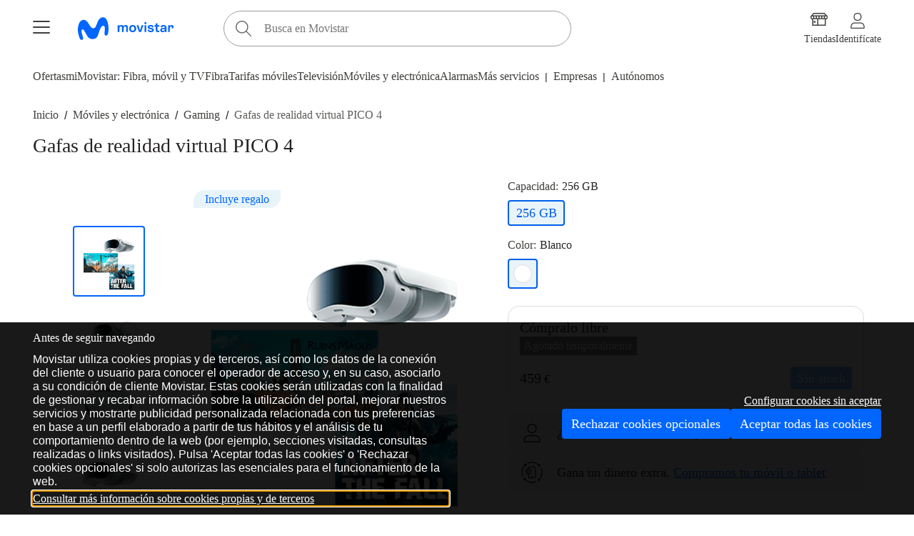

--- FILE ---
content_type: text/html; charset=utf-8
request_url: https://www.movistar.es/gaming/pico-pico-4-256gb-blanco/
body_size: 77228
content:
<!DOCTYPE html><html lang="es"><head><meta charSet="utf-8"/><meta name="viewport" content="width=device-width, initial-scale=1.0, maximum-scale=5.0"/><title>PICO 4. Las mejores gafas de realidad virtual Pico ¡Mejor precio!</title><meta id="page_name" name="page_name" content="gaming:gafas-de-realidad-virtual-pico-4"/><meta id="product_name" name="product_name" content="gafas-de-realidad-virtual-pico-4"/><meta id="product_alias" name="product_alias" content="ntt_pico-4_163"/><meta id="context_seo_meta" name="description" content="Gafas de realidad virtual PICO 4 al mejor precio en Movistar. Descubre todas las características del Gafas de realidad virtual PICO 4 y llévatelo con una ¡financiación exclusiva y envíos rápidos!"/><meta name="Robots" content="index,follow"/><link rel="canonical" href="https://www.movistar.es/gaming/pico-pico-4-256gb-blanco/"/><meta name="author" content="Movistar"/><meta name="owner" content="Movistar"/><meta property="og:title" content="PICO 4. Las mejores gafas de realidad virtual Pico ¡Mejor precio!"/><meta property="og:image" content="https://www.movistar.es/estaticos/imagenes/accesorios/gafas-vr-pico-4-01-juegos.png"/><meta property="og:type" content="og:product"/><meta property="og:url" content="https://www.movistar.es/gaming/pico-pico-4-256gb-blanco/"/><meta property="og:description" content="Gafas de realidad virtual PICO 4 al mejor precio en Movistar. Descubre todas las características del Gafas de realidad virtual PICO 4 y llévatelo con una ¡financiación exclusiva y envíos rápidos!"/><script type="application/ld+json">{"@context":"http://schema.org","@type":"Product","description":"Gafas de realidad virtual PICO 4 al mejor precio en Movistar. Descubre todas las características del Gafas de realidad virtual PICO 4 y llévatelo con una ¡financiación exclusiva y envíos rápidos!","name":"Gafas de realidad virtual PICO 4","sku":"2674-163-31","mpn":"2674-163-31","color":"Blanco","additionalProperty":{"@type":"PropertyValue","name":"Memory","unitCode":"E34","unitText":"GB","value":"256"},"image":"https://www.movistar.es/estaticos/imagenes/accesorios/gafas-vr-pico-4-01-juegos.png","brand":{"@type":"Brand","name":"PICO"},"aggregateRating":{"@type":"AggregateRating","reviewCount":"235","ratingValue":"9.5/10"},"offers":[{"@type":"Offer","availability":"http://schema.org/InStock","price":"459","url":"https://www.movistar.es/gaming/pico-pico-4-256gb-blanco/","priceCurrency":"EUR","priceValidUntil":"2030-12-20","hasMerchantReturnPolicy":{"@type":"MerchantReturnPolicy","applicableCountry":"ES","returnPolicyCategory":"https://schema.org/MerchantReturnFiniteReturnWindow","merchantReturnDays":14,"returnMethod":"https://schema.org/ReturnByMail","returnFees":"https://schema.org/FreeReturn"},"shippingDetails":{"@type":"OfferShippingDetails","shippingRate":{"@type":"MonetaryAmount","value":0,"currency":"EUR"},"shippingDestination":{"@type":"DefinedRegion","addressCountry":"ES"},"deliveryTime":{"@type":"ShippingDeliveryTime","handlingTime":{"@type":"QuantitativeValue","minValue":0,"maxValue":1,"unitCode":"DAY"},"transitTime":{"@type":"QuantitativeValue","minValue":1,"maxValue":2,"unitCode":"DAY"}}}}]}</script><script type="application/ld+json">{}</script><script type="application/ld+json">{"@context":"https://schema.org","@type":"BreadcrumbList","itemListElement":[{"item":{"@id":"https://www.movistar.es/moviles/","name":"Móviles y electrónica"},"@type":"ListItem","position":1},{"item":{"@id":"https://www.movistar.es/gaming/","name":"Gaming"},"@type":"ListItem","position":2},{"item":{"@id":"https://www.movistar.es/gaming/pico-pico-4-256gb-blanco/","name":"Gafas de realidad virtual PICO 4"},"@type":"ListItem","position":3}]}</script><meta name="next-head-count" content="19"/><meta http-equiv="Cache-Control" content="no-cache, no-store, must-revalidate"/><meta id="var-box-time-hash" content="mkuvjf9w"/><script>(function () { function setCookieFocus() { const cookieElem = document.getElementById("cookies-bar-component"); if (cookieElem) { const firstInput = cookieElem.querySelector("a"); if (firstInput) { firstInput.setAttribute("tabindex", "0"); firstInput.focus(); } } } function main() { if ( navigator.userAgent.toLowerCase().indexOf("novum") === -1 && document.cookie.indexOf("OptanonAlertBoxClosed") > -1 ) { var css = "#cookies-bar-component{display:none}", head = document.head || document.getElementsByTagName("head")[0], style = document.createElement("style"); head.appendChild(style); style.type = "text/css"; if (style.styleSheet) { style.styleSheet.cssText = css; } else { style.appendChild(document.createTextNode(css)); } } else { window.addEventListener("load", () => setCookieFocus()); } } main(); })();</script><script>if(navigator.userAgent.toLowerCase().indexOf('novum') != -1 || navigator.userAgent.toLowerCase().indexOf('col-app') != -1){ var css = '#cookies-bar-component{display:none !important;}',head = document.head || document.getElementsByTagName('head')[0],style = document.createElement('style');head.appendChild(style);style.type = 'text/css';if (style.styleSheet){style.styleSheet.cssText = css;} else {style.appendChild(document.createTextNode(css));} }</script><script>if (navigator.userAgent.toLowerCase().includes('col-app')){  var css = '.header .Sticky, .header .header2-nav .menu, .header .header2-nav .options, .footer { display: none !important; } header.header { padding-top: 18px }  .header3-breadcrumb{ display:none !important } ';if (window.self.location !== window.top.location){css = 'css::-webkit-scrollbar {width: 3px;border-radius: 8px;}::-webkit-scrollbar-track {box-shadow: inset 0 0 5px white;border-radius: 8px;}::-webkit-scrollbar-thumb {background-color: #999999;border-radius: 10px;} div .header{display: block !important} .header .Sticky{display: none !important} .header > div:not(.header6-title){display: none !important} .header .header6-title{padding-top: 56px !important}'}(document.head || document.getElementsByTagName('head')[0]).appendChild(Object.assign(document.createElement('style'), { type: 'text/css', innerHTML: css })); }</script><script>if (navigator.userAgent.toLowerCase().includes('novum') || window.self.location !== window.top.location) { 
        //Landing to novum webview with platform_nv for redirecting to other page
        const urlParams = new URLSearchParams(window.location.search);
        try {
            const redirectUrl = urlParams.get("platform_nv");
            if (redirectUrl && redirectUrl !== "NovumApp") {
                document.write('<style>body { display: none !important; }</style>');
                if (!redirectUrl.startsWith("zxc_")) {
                    let decodedRedirectUrl = window.atob(redirectUrl);
                    //Remove domain if present
                    decodedRedirectUrl = decodedRedirectUrl.replace(/^(https?:\/\/)?[^/]+(?=\/)/, "");
                    window.location.replace("https://www.movistar.es" + decodedRedirectUrl);
                }
            }
        } catch (error) {
            //Handle errors
            window.location.replace("https://www.movistar.es/cgp/deeplink/error/?" + urlParams.toString());
        }
     var css = '.header .Sticky, .header .header2-nav .menu, .header .header2-nav .options, .footer { display: none !important; } header.header { padding-top: 12px }.breacrumb-item-value-inicio{display: none !important}.breacrumb-item-value-inicio::after {display:none !important}' + (window.self.location !== window.top.location ? '::-webkit-scrollbar {width: 3px;border-radius: 8px;}::-webkit-scrollbar-track {box-shadow: inset 0 0 5px white;border-radius: 8px;}::-webkit-scrollbar-thumb {background-color: #999999;border-radius: 10px;} div .header{display: block !important} .header .Sticky{display: none !important} .header > div:not(.header6-title){display: none !important} .header .header6-title{padding-top: 56px !important}' + (window.location.href.includes('hiddenPrice=true') ? '.hiddenPrice{display: none !important}' : '') + (window.location.href.includes('hiddenNavigation=true') ? '.hiddenNavigation{display: none !important}' : '') : ''); (document.head || document.getElementsByTagName('head')[0]).appendChild(Object.assign(document.createElement('style'), { type: 'text/css', innerHTML: css })); }</script><link rel="preload" href="https://ssr.col.movistar.es/dispos/mknpwl3r/_next/static/css/adf1a28f2df91966.css" as="style" crossorigin="anonymous"/><link rel="stylesheet" href="https://ssr.col.movistar.es/dispos/mknpwl3r/_next/static/css/adf1a28f2df91966.css" crossorigin="anonymous" data-n-g=""/><noscript data-n-css=""></noscript><script defer="" crossorigin="anonymous" nomodule="" src="https://ssr.col.movistar.es/dispos/mknpwl3r/_next/static/chunks/polyfills-c67a75d1b6f99dc8.js"></script><script defer="" src="https://ssr.col.movistar.es/dispos/mknpwl3r/_next/static/chunks/7032.2d202d8d66ac79d6.js" crossorigin="anonymous"></script><script defer="" src="https://ssr.col.movistar.es/dispos/mknpwl3r/_next/static/chunks/1342.57105767a6ffd1cd.js" crossorigin="anonymous"></script><script src="https://ssr.col.movistar.es/dispos/mknpwl3r/_next/static/chunks/webpack-76f6c63d343aaec0.js" defer="" crossorigin="anonymous"></script><script src="https://ssr.col.movistar.es/dispos/mknpwl3r/_next/static/chunks/framework-2a00069ad984417b.js" defer="" crossorigin="anonymous"></script><script src="https://ssr.col.movistar.es/dispos/mknpwl3r/_next/static/chunks/main-90fce59a3009388d.js" defer="" crossorigin="anonymous"></script><script src="https://ssr.col.movistar.es/dispos/mknpwl3r/_next/static/chunks/pages/_app-6b89e52eb12cd4c7.js" defer="" crossorigin="anonymous"></script><script src="https://ssr.col.movistar.es/dispos/mknpwl3r/_next/static/chunks/9521-968483c06b172800.js" defer="" crossorigin="anonymous"></script><script src="https://ssr.col.movistar.es/dispos/mknpwl3r/_next/static/chunks/6906-84b39593d476955b.js" defer="" crossorigin="anonymous"></script><script src="https://ssr.col.movistar.es/dispos/mknpwl3r/_next/static/chunks/1012-a2c75250c85c3a30.js" defer="" crossorigin="anonymous"></script><script src="https://ssr.col.movistar.es/dispos/mknpwl3r/_next/static/chunks/9932-fc7cc29cdafab0b6.js" defer="" crossorigin="anonymous"></script><script src="https://ssr.col.movistar.es/dispos/mknpwl3r/_next/static/chunks/pages/%5Bid%5D/%5Bdispositivo%5D-affdd846b16cbbe1.js" defer="" crossorigin="anonymous"></script><script src="https://ssr.col.movistar.es/dispos/mknpwl3r/_next/static/mknpwl3r/_buildManifest.js" defer="" crossorigin="anonymous"></script><script src="https://ssr.col.movistar.es/dispos/mknpwl3r/_next/static/mknpwl3r/_ssgManifest.js" defer="" crossorigin="anonymous"></script><style id="__jsx-1600677774">.text-size--t1,.text-size--title01,.text-size_legacy--t1,.text-size_legacy--title01{font-size:clamp(28px,16px + 1.5625vw,32px);line-height:clamp(32px,14px + 2.34375vw,38px);}.text-size--t2,.text-size--title02,.text-size--title015,.text-size_legacy--t2,.text-size_legacy--title02,.text-size_legacy--title015{font-size:clamp(28px,16px + 1.5625vw,32px);line-height:clamp(32px,14px + 2.34375vw,38px);}.text-size--t3,.text-size--title03,.text-size_legacy--t3,.text-size_legacy--title03{font-size:clamp(24px,12px + 1.5625vw,28px);line-height:clamp(28px,16px + 1.5625vw,32px);}.text-size--t4,.text-size--title04,.text-size_legacy--t4,.text-size_legacy--title04{font-size:clamp(20px,8px + 1.5625vw,24px);line-height:clamp(26px,20px + 0.78125vw,28px);}.text-size--t5,.text-size--title045,.text-size_legacy--t5,.text-size_legacy--title045{font-size:clamp(20px,8px + 1.5625vw,24px);line-height:clamp(26px,20px + 0.78125vw,28px);}.text-size--t6,.text-size--title05,.text-size_legacy--t6,.text-size_legacy--title05{font-size:clamp(18px,12px + 0.78125vw,20px);line-height:clamp(24px,18px + 0.78125vw,26px);}.text-size--t7,.text-size--title035,.text-size--title06,.text-size_legacy--t7,.text-size_legacy--title035,.text-size_legacy--title06{font-size:clamp(18px,12px + 0.78125vw,20px);line-height:clamp(24px,18px + 0.78125vw,26px);}.text-size--body1,.text-size--caption01,.text-size_legacy--body1,.text-size_legacy--caption01{font-size:clamp(16px,10px + 0.78125vw,18px);line-height:clamp(22px,16px + 0.78125vw,24px);}.text-size--body2,.text-size--caption02,.text-size_legacy--body2,.text-size_legacy--caption02{font-size:clamp(14px,8px + 0.78125vw,16px);line-height:clamp(20px,14px + 0.78125vw,22px);}.text-size--subtitle1,.text-size_legacy--subtitle1{font-size:clamp(16px,10px + 0.78125vw,18px);line-height:clamp(22px,16px + 0.78125vw,24px);}.text-size--subtitle2,.text-size_legacy--subtitle2{font-size:clamp(14px,8px + 0.78125vw,16px);line-height:clamp(20px,14px + 0.78125vw,22px);}.text-size--caption,.text-size--caption02,.text-size--caption03,.text-size_legacy--caption,.text-size_legacy--caption02,.text-size_legacy--caption03{font-size:clamp(14px,8px + 0.78125vw,16px);line-height:clamp(20px,14px + 0.78125vw,22px);}.text-size--text-preset-10,.text-size_legacy--text-preset-10{font-size:clamp(48px,24px + 3.125vw,56px);line-height:clamp(56px,32px + 3.125vw,64px);}.text-size--text-preset-09,.text-size_legacy--text-preset-09{font-size:clamp(40px,16px + 3.125vw,48px);line-height:clamp(48px,24px + 3.125vw,56px);}.text-size--text-preset-08,.text-size_legacy--text-preset-08{font-size:clamp(32px,8px + 3.125vw,40px);line-height:clamp(38px,8px + 3.90625vw,48px);}.text-size--text-preset-07,.text-size_legacy--text-preset-07{font-size:clamp(28px,16px + 1.5625vw,32px);line-height:clamp(32px,14px + 2.34375vw,38px);}.text-size--text-preset-06,.text-size_legacy--text-preset-06{font-size:clamp(24px,12px + 1.5625vw,28px);line-height:clamp(28px,16px + 1.5625vw,32px);}.text-size--text-preset-05,.text-size_legacy--text-preset-05{font-size:clamp(20px,8px + 1.5625vw,24px);line-height:clamp(26px,20px + 0.78125vw,28px);}.text-size--text-preset-04,.text-size_legacy--text-preset-04{font-size:clamp(18px,12px + 0.78125vw,20px);line-height:clamp(24px,18px + 0.78125vw,26px);}.text-size--text-preset-03,.text-size_legacy--text-preset-03{font-size:clamp(16px,10px + 0.78125vw,18px);line-height:clamp(22px,16px + 0.78125vw,24px);}.text-size--text-preset-02,.text-size_legacy--text-preset-02{font-size:clamp(14px,8px + 0.78125vw,16px);line-height:clamp(20px,14px + 0.78125vw,22px);}.text-size--text-preset-01,.text-size_legacy--text-preset-01{font-size:clamp(12px,6px + 1.5625vw,14px);line-height:clamp(16px,4px + 1.5625vw,20px);}.text-size--price-xxl{font-size:clamp(2.5rem,12.5vw,3.125rem);}@media screen and (min-width:768px){.text-size--price-xxl{font-size:clamp(3rem,6.22vw,3.5rem);}}@media screen and (min-width:1024px){.text-size--price-xxl{font-size:clamp(3rem,4.66vw,3.5rem);}}.text-size--price-xl{font-size:2.25rem;}@media screen and (min-width:768px){.text-size--price-xl{font-size:clamp(2rem,3.51vw,2.25rem);}}@media screen and (min-width:1024px){.text-size--price-xl{font-size:clamp(2rem,3.166vw,2.375rem);}}.text-size--price-l,.text-size--price-m_l{font-size:clamp(1.75rem,9.14vw,2rem);}@media screen and (min-width:768px){.text-size--price-l,.text-size--price-m_l{font-size:1.875rem;}}.text-size--price-m{font-size:1.75rem;}.text-size--price-s{font-size:1.5rem;}@media screen and (min-width:768px){.text-size--price-s{font-size:1.625rem;}}@media screen and (min-width:1024px){.text-size--price-s{font-size:1.625rem;}}.text-size--price-xs{font-size:1.125rem;}.text-size--price-xxs{font-size:1rem;}.text-size--price-xxxs{font-size:0.875rem;}.text a{color:#0079BB;}.text{overflow-wrap:break-word;text-wrap:pretty;}.text-gp--font-regular{font-family:Regular;font-weight:400;}.text-gp--font-light{font-family:Light;font-weight:300;}.text-gp--font-bold{font-family:Bold;font-weight:400;}.text-gp--font-thin{font-family:Thin;font-weight:200;}.text-gp--font-hand{font-family:Hand;}.text-emp--font-regular{font-family:RegularEmp;font-weight:400;}.text-emp--font-light{font-family:LightEmp;font-weight:300;}.text-emp--font-bold{font-family:BoldEmp;font-weight:400;}.text-emp--font-thin{font-family:ThinEmp;font-weight:200;}.text-emp--font-hand{font-family:HandEmp;}.text-plus--font-regular{font-family:RegularPlus;font-weight:500;}.text-plus--font-light{font-family:LightPlus;font-weight:500;}.text-plus--font-bold{font-family:BoldPlus;font-weight:500;}.text-align--center{text-align:center;}.text-align--left{text-align:left;}.text-align--right{text-align:right;}.text-align--justify{text-align:justify;}.text-display--inline{display:inline;}.text-display--block{display:block;}.text-display--none{display:none;}.text-wrap--pretty{text-wrap:pretty;}.text-wrap--balance{text-wrap:balance;}.text-wrap--wrap{text-wrap:wrap;}.text-wrap--nowrap{text-wrap:nowrap;}.text-border--rounded{border-radius:3.125rem;padding:0.25rem 0.75rem;}.text-decoration--underline{-webkit-text-decoration:underline;text-decoration:underline;text-underline-offset:4px;}.text-decoration--line-through{-webkit-text-decoration:line-through;text-decoration:line-through;}.text *{line-height:140%;}.text ol{list-style:auto;}.text ol li{position:relative;left:1.25rem;padding-right:1.25rem;}.text ol li[data-list=bullet]{list-style:disc;}.text ul{list-style:inside;}.text ul li{position:relative;}.text ul li span{position:relative;}</style><style id="__jsx-846735215">.nextLinkOverBox{position:absolute;top:0px;left:0px;width:100%;height:100%;}</style><style id="__jsx-277528806">.header0-skip.jsx-277528806 button{position:absolute;z-index:-2;width:1px;height:1px;overflow:hidden;top:auto;left:-999px;background-color:white;}.header0-skip.jsx-277528806 button:focus{width:100%;height:80px;top:0;left:0;position:fixed;z-index:100;padding:2rem;border:1px dashed #0149B3;outline:none;}</style><style id="__jsx-4232716939">a:hover .movistar-m{opacity:0.8;}.movistar-m.hidden-sm{display:none !important;}.movistar-m.visible-sm{display:inline-block !important;}@media screen and (min-width:1024px){.movistar-m.hidden-sm.medium{display:inline-block !important;}.movistar-m.hidden-sm.big{display:none !important;}.movistar-m.visible-sm{display:none !important;}}@media screen and (min-width:1280px){.movistar-m.hidden-sm.big{display:inline-block !important;}.movistar-m.hidden-sm.medium{display:none !important;}}</style><style id="__jsx-2096383975">.form-searcher.jsx-2096383975{display:none;width:100%;font-family:"Regular";}.form-searcher.jsx-2096383975 .backbutton.jsx-2096383975{margin-right:1rem;}.form-searcher.jsx-2096383975 .SearchInput.jsx-2096383975{max-width:100%;width:100%;padding:0rem 1rem;height:auto;border:1px solid #9F9C99;border-radius:3rem;display:-webkit-box;display:-webkit-flex;display:-ms-flexbox;display:flex;-webkit-flex-wrap:nowrap;-ms-flex-wrap:nowrap;flex-wrap:nowrap;-webkit-transition:all 0.3s;transition:all 0.3s;}.form-searcher.jsx-2096383975 .SearchInput.jsx-2096383975 .search-input-button-cont{position:relative;min-width:24px;}.form-searcher.jsx-2096383975 .SearchInput.jsx-2096383975 .label-input-search.jsx-2096383975{display:none;}.form-searcher.jsx-2096383975 .SearchInput.focus.jsx-2096383975{border-color:#0066FF;-webkit-transition:all 0.3s;transition:all 0.3s;}.form-searcher.jsx-2096383975 .SearchInput.jsx-2096383975 button.jsx-2096383975{display:-webkit-box;display:-webkit-flex;display:-ms-flexbox;display:flex;-webkit-align-items:center;-webkit-box-align:center;-ms-flex-align:center;align-items:center;}.form-searcher.jsx-2096383975 .SearchInput.jsx-2096383975 .field.jsx-2096383975{width:100%;border:none;height:2.5rem;outline:none;padding-left:1rem;}.form-searcher.jsx-2096383975 .SearchInput.jsx-2096383975 .field.jsx-2096383975:focus{border:none;outline:none;}.form-searcher.jsx-2096383975 .search-status.jsx-2096383975{position:absolute;-webkit-clip:rect(1px,1px,1px,1px);clip:rect(1px,1px,1px,1px);-webkit-clip-path:inset(0 0 99.9% 99.9%);clip-path:inset(0 0 99.9% 99.9%);overflow:hidden;height:1px;width:1px;padding:0;border:0;}@media screen and (min-width:768px){.form-searcher.jsx-2096383975{display:-webkit-box;display:-webkit-flex;display:-ms-flexbox;display:flex;min-width:16rem;}.form-searcher.jsx-2096383975 .SearchInput.jsx-2096383975{max-width:90%;}}@media screen and (min-width:1024px){.form-searcher.jsx-2096383975 .SearchInput.jsx-2096383975{max-width:unset;}}@media screen and (min-width:1280px){.form-searcher.jsx-2096383975 .SearchInput.jsx-2096383975{padding:0rem 1rem;max-width:90%;}.form-searcher.jsx-2096383975 .SearchInput.jsx-2096383975 .field.jsx-2096383975{height:3rem;}}</style><style id="__jsx-601042932">.searcher-mobile{display:block;}.searcher-mobile .svg-layout-size{display:-webkit-box;display:-webkit-flex;display:-ms-flexbox;display:flex;}.searcher-desktop{display:none;}.icon-searcher{display:-webkit-inline-box;display:-webkit-inline-flex;display:-ms-inline-flexbox;display:inline-flex;padding:0.5rem;}@media screen and (min-width:768px){.searcher-mobile{display:none;}.searcher-desktop{display:block;width:inherit;}.icon-searcher{display:none;}}</style><style id="__jsx-4237918924">.header1-main.jsx-4237918924{position:relative;z-index:50;display:-webkit-box;display:-webkit-flex;display:-ms-flexbox;display:flex;-webkit-align-items:center;-webkit-box-align:center;-ms-flex-align:center;align-items:center;height:3.5rem;background-color:#fff;margin:0 auto;}.header1-main.jsx-4237918924 .main-left.jsx-4237918924{display:-webkit-box;display:-webkit-flex;display:-ms-flexbox;display:flex;margin-left:0.75rem;}.header1-main.jsx-4237918924 .menu-m img{max-width:unset;}.header1-main.jsx-4237918924 .menu .button{display:-webkit-box;display:-webkit-flex;display:-ms-flexbox;display:flex;cursor:pointer;}.header1-main.jsx-4237918924 .menu .button:hover{opacity:0.5;}.header1-main.jsx-4237918924 .menu .button:focus{outline:none;}.header1-main.jsx-4237918924 .menu .modal{position:absolute;z-index:10;background-color:#fff;display:none;}.header1-main.jsx-4237918924 .logo.jsx-4237918924{margin-left:4.88%;min-width:7rem;}.header1-main.jsx-4237918924 .searcher.jsx-4237918924{width:100%;display:-webkit-box;display:-webkit-flex;display:-ms-flexbox;display:flex;-webkit-box-pack:end;-webkit-justify-content:flex-end;-ms-flex-pack:end;justify-content:flex-end;}.header1-main.jsx-4237918924 .options.jsx-4237918924{display:-webkit-box;display:-webkit-flex;display:-ms-flexbox;display:flex;-webkit-box-pack:center;-webkit-justify-content:center;-ms-flex-pack:center;justify-content:center;-webkit-align-items:stretch;-webkit-box-align:stretch;-ms-flex-align:stretch;align-items:stretch;gap:1rem;}.header1-main.jsx-4237918924 .options.jsx-4237918924 .menu-item-link{min-width:35px;}.header1-main.jsx-4237918924 .options.jsx-4237918924 .menu-item-link .menu-item{height:100%;-webkit-align-items:center;-webkit-box-align:center;-ms-flex-align:center;align-items:center;display:-webkit-box;display:-webkit-flex;display:-ms-flexbox;display:flex;-webkit-flex-flow:column;-ms-flex-flow:column;flex-flow:column;-webkit-box-pack:center;-webkit-justify-content:center;-ms-flex-pack:center;justify-content:center;}.header1-main.jsx-4237918924 .options.jsx-4237918924 .icon-gap{text-align:center;}.header1-main.jsx-4237918924 .options.jsx-4237918924 .text-gap{display:none;}.header1-main.jsx-4237918924 .options.jsx-4237918924 .menu-item{cursor:pointer;min-width:25px;}.header1-main.jsx-4237918924 .options.jsx-4237918924 .menu-item:hover .hover{display:inline-block !important;}.header1-main.jsx-4237918924 .options.jsx-4237918924 .menu-item:hover .no-hover{display:none;}.header1-main.jsx-4237918924 .options.jsx-4237918924 .menu-item:hover .text-gap span{color:#262423 !important;}.header1-main.jsx-4237918924 .options.jsx-4237918924 .menu-item .hover{display:none;}.header1-main.jsx-4237918924 .options.jsx-4237918924 .menu-item .usuario-m{position:relative;}.header1-main.jsx-4237918924 .options.jsx-4237918924 .menu-item .usuario-m img{max-width:unset;}.header1-main.jsx-4237918924 .options.jsx-4237918924 .menu-item-link.Tiendas{display:none;}@media screen and (min-width:768px){.header1-main.jsx-4237918924{height:3.75rem;}.header1-main.jsx-4237918924 .main-left.jsx-4237918924{-webkit-align-items:center;-webkit-box-align:center;-ms-flex-align:center;align-items:center;min-width:80px;display:-webkit-box;display:-webkit-flex;display:-ms-flexbox;display:flex;-webkit-box-pack:end;-webkit-justify-content:flex-end;-ms-flex-pack:end;justify-content:flex-end;}.header1-main.jsx-4237918924 .options.jsx-4237918924{gap:1rem;}.header1-main.jsx-4237918924 .options.jsx-4237918924 .menu-item-link{min-width:unset;}.header1-main.jsx-4237918924 .options.jsx-4237918924 .menu-item-link .menu-item{-webkit-align-items:stretch;-webkit-box-align:stretch;-ms-flex-align:stretch;align-items:stretch;-webkit-box-pack:justify;-webkit-justify-content:space-between;-ms-flex-pack:justify;justify-content:space-between;}.header1-main.jsx-4237918924 .options.jsx-4237918924 .menu-item-link .menu-item.campana .icon-gap{display:-webkit-box;display:-webkit-flex;display:-ms-flexbox;display:flex;-webkit-align-items:center;-webkit-box-align:center;-ms-flex-align:center;align-items:center;-webkit-box-pack:center;-webkit-justify-content:center;-ms-flex-pack:center;justify-content:center;}.header1-main.jsx-4237918924 .options.jsx-4237918924 .menu-item-link.Tiendas{display:block;}.header1-main.jsx-4237918924 .searcher.jsx-4237918924{width:100%;}}@media screen and (min-width:1024px){.header1-main.jsx-4237918924{height:5rem;}.header1-main.jsx-4237918924 .logo.jsx-4237918924{max-width:520px;}.header1-main.jsx-4237918924 .searcher.jsx-4237918924{margin-left:5.883%;}.header1-main.jsx-4237918924 .main-left.jsx-4237918924{min-width:unset;display:-webkit-box;display:-webkit-flex;display:-ms-flexbox;display:flex;-webkit-box-pack:end;-webkit-justify-content:flex-end;-ms-flex-pack:end;justify-content:flex-end;}.header1-main.jsx-4237918924 .options.jsx-4237918924 .menu-item-link{min-width:unset;}.header1-main.jsx-4237918924 .options.jsx-4237918924 .menu-item-link .menu-item{-webkit-align-items:stretch;-webkit-box-align:stretch;-ms-flex-align:stretch;align-items:stretch;-webkit-box-pack:justify;-webkit-justify-content:space-between;-ms-flex-pack:justify;justify-content:space-between;}.header1-main.jsx-4237918924 .options.jsx-4237918924 .icon-gap svg{vertical-align:middle;}.header1-main.jsx-4237918924 .options.jsx-4237918924 .text-gap{display:block;}}@media screen and (min-width:1280px){.header1-main.jsx-4237918924{height:5rem;}.header1-main.jsx-4237918924 .logo.jsx-4237918924{margin-left:3.268%;max-width:520px;height:2rem;min-width:8.375rem;}.header1-main.jsx-4237918924 .main-left.jsx-4237918924{min-width:368px;display:-webkit-box;display:-webkit-flex;display:-ms-flexbox;display:flex;-webkit-box-pack:end;-webkit-justify-content:flex-end;-ms-flex-pack:end;justify-content:flex-end;}}</style><style id="__jsx-565593971">.Sticky.jsx-565593971{width:100vw;z-index:50;background-color:white;-webkit-transition:all 0.3s;transition:all 0.3s;}.Sticky.static.jsx-565593971{position:static;top:0px;}.Sticky.fixed.jsx-565593971{position:fixed;top:0px;}.Sticky.shadow.jsx-565593971{-webkit-transition:all 0.3s;transition:all 0.3s;box-shadow:0px 0px 5px 0px rgba(64,64,61,0.85);-webkit-box-shadow:0px 0px 5px 0px rgba(64,64,61,0.85);-moz-box-shadow:0px 0px 5px 0px rgba(64,64,61,0.85);}</style><style id="__jsx-1639041705">.header2-nav.jsx-1639041705{display:-webkit-box;display:-webkit-flex;display:-ms-flexbox;display:flex;-webkit-align-items:center;-webkit-box-align:center;-ms-flex-align:center;align-items:center;-webkit-box-pack:justify;-webkit-justify-content:space-between;-ms-flex-pack:justify;justify-content:space-between;}.header2-nav.jsx-1639041705 .menu{display:none;white-space:nowrap;padding-top:0.5rem;padding-bottom:0.5rem;overflow:hidden;}.header2-nav.jsx-1639041705 .menu::-webkit-scrollbar{display:none;}.header2-nav.jsx-1639041705 .menu .menu-item.selected .text{color:#403F3D !important;-webkit-text-decoration:solid underline currentColor 2px;text-decoration:solid underline currentColor 2px;text-underline-offset:4px;-webkit-text-decoration-skip-ink:none;text-decoration-skip-ink:none;}.header2-nav.jsx-1639041705 .menu .menu-item .text:hover{color:#403F3D !important;-webkit-text-decoration:solid underline currentColor 1px;text-decoration:solid underline currentColor 1px;text-underline-offset:4px;-webkit-text-decoration-skip-ink:none;text-decoration-skip-ink:none;}.header2-nav.jsx-1639041705 .menu .menu-item .text:active{color:#403F3D !important;-webkit-text-decoration:solid underline currentColor 1px;text-decoration:solid underline currentColor 1px;text-underline-offset:4px;-webkit-text-decoration-skip-ink:none;text-decoration-skip-ink:none;}.header2-nav.jsx-1639041705 .options.jsx-1639041705{display:-webkit-box;display:-webkit-flex;display:-ms-flexbox;display:flex;-webkit-align-items:center;-webkit-box-align:center;-ms-flex-align:center;align-items:center;}.header2-nav.jsx-1639041705 .options.jsx-1639041705 button:focus{outline:none;}.header2-nav.jsx-1639041705 .options.jsx-1639041705 .menu-item{display:-webkit-box;display:-webkit-flex;display:-ms-flexbox;display:flex;-webkit-align-items:center;-webkit-box-align:center;-ms-flex-align:center;align-items:center;gap:0.25rem;}.header2-nav.jsx-1639041705 .options.jsx-1639041705 .menu-item .text-gap .text:hover{color:#403F3D !important;}@media (max-width:768px){.header2-nav.jsx-1639041705 .options.jsx-1639041705 .menu-item .text-gap .text:hover{color:#0066FF !important;}}.header2-nav.jsx-1639041705 .options.jsx-1639041705 .menu-item .close{padding-left:0.5rem;}@media screen and (min-width:768px){.header2-nav.jsx-1639041705{padding-top:0.5rem;padding-bottom:0.5rem;}.header2-nav.jsx-1639041705 .menu{display:-webkit-box;display:-webkit-flex;display:-ms-flexbox;display:flex;gap:1rem;}.header2-nav.jsx-1639041705 .menu .section-menu{display:none;gap:1rem;}.header2-nav.jsx-1639041705 .menu .section-menu .menu-item{display:inline;}.header2-nav.jsx-1639041705 .menu .segment-menu{display:none;gap:1rem;}.header2-nav.jsx-1639041705 .options.jsx-1639041705{-webkit-box-pack:end;-webkit-justify-content:flex-end;-ms-flex-pack:end;justify-content:flex-end;gap:0.5rem;}.header2-nav.jsx-1639041705 .options.jsx-1639041705 .menu-item .text-gap .text{color:#605E5C !important;}}@media screen and (min-width:1024px){.header2-nav.jsx-1639041705 .menu .section-menu{display:-webkit-box;display:-webkit-flex;display:-ms-flexbox;display:flex;}.header2-nav.jsx-1639041705 .menu .section-menu .menu-item{display:inline;}}@media screen and (min-width:1280px){.header2-nav.jsx-1639041705{padding-top:0.5rem;padding-bottom:0.5rem;gap:0.5rem;}.header2-nav.jsx-1639041705 .text{text-wrap:nowrap;}.header2-nav.jsx-1639041705 .menu{max-height:40px;gap:1.5rem;}.header2-nav.jsx-1639041705 .menu .section-menu{gap:1.5rem;}.header2-nav.jsx-1639041705 .menu .section-menu .menu-item{display:inline;}.header2-nav.jsx-1639041705 .menu .segment-menu{display:-webkit-box;display:-webkit-flex;display:-ms-flexbox;display:flex;-webkit-flex-flow:row wrap;-ms-flex-flow:row wrap;flex-flow:row wrap;row-gap:1rem;gap:1.5rem;}.header2-nav.jsx-1639041705 .menu .segment-menu .next-link{display:-webkit-box;display:-webkit-flex;display:-ms-flexbox;display:flex;}.header2-nav.jsx-1639041705 .menu .segment-menu .next-link:last-child{display:none;}.header2-nav.jsx-1639041705 .menu .segment-menu .next-link:first-child{display:-webkit-box;display:-webkit-flex;display:-ms-flexbox;display:flex;}.header2-nav.jsx-1639041705 .menu .segment-menu .next-link::before{display:inline-block;padding-right:0.5rem;padding-left:0.5rem;color:#262423;content:"|";font-size:0.875rem;padding-top:0.15rem;}}</style><style id="__jsx-3864464489">.breadcrumb.jsx-3864464489{display:-webkit-box;display:-webkit-flex;display:-ms-flexbox;display:flex;line-height:1.188rem;overflow:hidden;position:relative;}.breadcrumb.jsx-3864464489 .breadcrumb-item.jsx-3864464489{display:-webkit-box;display:-webkit-flex;display:-ms-flexbox;display:flex;position:relative;-webkit-flex-flow:row nowrap;-ms-flex-flow:row nowrap;flex-flow:row nowrap;-webkit-align-items:center;-webkit-box-align:center;-ms-flex-align:center;align-items:center;}.breadcrumb.jsx-3864464489 .breadcrumb-item.jsx-3864464489 .text{text-wrap:nowrap;white-space:nowrap;}.breadcrumb.jsx-3864464489 .breadcrumb-item.active.jsx-3864464489 .text{text-wrap:wrap;display:-webkit-box;-webkit-line-clamp:1;-webkit-box-orient:vertical;overflow:hidden;white-space:wrap;}.breadcrumb.jsx-3864464489 .breadcrumb-item.jsx-3864464489 a:hover{color:#403F3D !important;-webkit-text-decoration:solid underline currentColor 1px;text-decoration:solid underline currentColor 1px;text-underline-offset:4px;-webkit-text-decoration-skip-ink:none;text-decoration-skip-ink:none;}.breadcrumb.jsx-3864464489 .breadcrumb-item.jsx-3864464489:nth-last-child(n+3){display:none;}.breadcrumb.jsx-3864464489 .breadcrumb-item.jsx-3864464489:not(:last-child)::after{display:inline-block;padding-right:0.5rem;padding-left:0.5rem;color:#262423;content:"/";}.breadcrumb.jsx-3864464489 .breadcrumb-item.jsx-3864464489 .skeleton.jsx-3864464489{position:absolute;top:12.5%;left:0px;height:100%;width:100%;}@media screen and (min-width:768px){.breadcrumb.jsx-3864464489 .breadcrumb-item.jsx-3864464489:nth-last-child(n+3){display:-webkit-box;display:-webkit-flex;display:-ms-flexbox;display:flex;}}</style><style id="__jsx-1424855046">.header3-breadcrumb.jsx-1424855046{padding-top:0.5rem;padding-bottom:0.5rem;}@media screen and (min-width:768px){.header3-breadcrumb.jsx-1424855046{padding-top:0.5rem;padding-bottom:0.5rem;}}@media screen and (min-width:1280px){.header3-breadcrumb.jsx-1424855046{padding-top:1rem;padding-bottom:1rem;}}</style><style id="__jsx-1710766857">.header6-title.jsx-1710766857 .container.jsx-1710766857 .areaprivada.jsx-1710766857{padding-top:0.5rem;padding-bottom:0.5rem;background-color:#0066FF;}.header6-title.jsx-1710766857 .container.jsx-1710766857 .default.jsx-1710766857 .text{text-wrap:balance;}.header6-title.jsx-1710766857 .container.jsx-1710766857 .skeleton.jsx-1710766857{position:absolute;top:0px;left:12px;height:100%;width:75vw;}@media screen and (min-width:768px){.header6-title.jsx-1710766857 .container.jsx-1710766857 .areaprivada.jsx-1710766857{padding-top:0rem;padding-bottom:0rem;background-color:#0066FF;}}</style><style id="__jsx-1739355587">.header.jsx-1739355587{position:relative;width:100%;background-color:#fff;margin:0 auto;z-index:27;overflow:hidden;}.header.jsx-1739355587 #skipToMain.jsx-1739355587{-webkit-scroll-margin-top:3.5rem;-moz-scroll-margin-top:3.5rem;-ms-scroll-margin-top:3.5rem;scroll-margin-top:3.5rem;}@media screen and (min-width:768px){.header.jsx-1739355587{padding:0px;}.header.jsx-1739355587 #skipToMain.jsx-1739355587{-webkit-scroll-margin-top:3.75rem;-moz-scroll-margin-top:3.75rem;-ms-scroll-margin-top:3.75rem;scroll-margin-top:3.75rem;}}@media screen and (min-width:1280px){.header.jsx-1739355587 #skipToMain.jsx-1739355587{-webkit-scroll-margin-top:5rem;-moz-scroll-margin-top:5rem;-ms-scroll-margin-top:5rem;scroll-margin-top:5rem;}}</style><style id="__jsx-4223251933">.c-image--show.jsx-4223251933{opacity:0 !important;}.c-image--hide.jsx-4223251933{opacity:0 !important;}</style><style id="__jsx-38310345">.cms-label.jsx-38310345{width:-webkit-fit-content;width:-moz-fit-content;width:fit-content;min-height:22px;}.cms-label.promocion.jsx-38310345{background-color:#AD0000;}.cms-label.promocion-inverse.jsx-38310345{background-color:#FFFAF5;}.cms-label.informacion.jsx-38310345,.cms-label.recomendado.jsx-38310345{background-color:#262423;}.cms-label.informacion-inverse.jsx-38310345{background-color:#FFFAF5;}.cms-label.active.jsx-38310345{background-color:#E8F4FA;}.cms-label.active-inverse.jsx-38310345{background-color:#FFFAF5;}.cms-label.inactive.jsx-38310345{background-color:#F8F4F0;}.cms-label.inactive-inverse.jsx-38310345{background-color:#FFFAF5;}.cms-label.success.jsx-38310345,.cms-label.contratado.jsx-38310345{background-color:#EBF9DF;}.cms-label.success-inverse.jsx-38310345{background-color:#FFFAF5;}.cms-label.warning.jsx-38310345{background-color:#BFA960;}.cms-label.warning-inverse.jsx-38310345{background-color:#FFFAF5;}.cms-label.error.jsx-38310345{background-color:#AD0000;}.cms-label.error-inverse.jsx-38310345{background-color:#FFFAF5;}.cms-label.square.jsx-38310345{border-radius:0px;padding:2px 6px;}.cms-label.tears.jsx-38310345{border-radius:16px 0px;padding:2px 16px;position:absolute;top:0;left:0;}.cms-label.roof.jsx-38310345{border-radius:16px 16px 0px 0px;padding:2px 16px;width:100%;}</style><style id="__jsx-2132485985">.section-device-slider.jsx-2132485985{display:-webkit-box;display:-webkit-flex;display:-ms-flexbox;display:flex;-webkit-flex-direction:row;-ms-flex-direction:row;flex-direction:row;margin:1rem 0;width:100%;}.section-device-slider.jsx-2132485985 .column-images.jsx-2132485985{display:none;}.section-device-slider.jsx-2132485985 .device-slider-container.jsx-2132485985{position:relative;width:100%;overflow:hidden;}.section-device-slider.jsx-2132485985 .device-slider-container--label.jsx-2132485985{height:2rem;}.section-device-slider.jsx-2132485985 .device-slider-container.jsx-2132485985 .device-slider.jsx-2132485985{display:-webkit-box;display:-webkit-flex;display:-ms-flexbox;display:flex;-webkit-transition:-webkit-transform 0.3s ease-in-out;-webkit-transition:transform 0.3s ease-in-out;transition:transform 0.3s ease-in-out;height:17.5rem;}.section-device-slider.jsx-2132485985 .device-slider-container.jsx-2132485985 .device-slider--slide.jsx-2132485985{position:relative;-webkit-flex:0 0 100%;-ms-flex:0 0 100%;flex:0 0 100%;display:-webkit-box;display:-webkit-flex;display:-ms-flexbox;display:flex;-webkit-flex-direction:column;-ms-flex-direction:column;flex-direction:column;-webkit-box-pack:center;-webkit-justify-content:center;-ms-flex-pack:center;justify-content:center;-webkit-align-items:center;-webkit-box-align:center;-ms-flex-align:center;align-items:center;}.section-device-slider.jsx-2132485985 .device-slider-container.jsx-2132485985 .device-slider--slide--stamp.jsx-2132485985{display:-webkit-box;display:-webkit-flex;display:-ms-flexbox;display:flex;-webkit-box-pack:center;-webkit-justify-content:center;-ms-flex-pack:center;justify-content:center;width:100%;margin-right:2rem;}.section-device-slider.jsx-2132485985 .device-slider-container.jsx-2132485985 .device-slider--slide--image-box.jsx-2132485985{display:-webkit-box;display:-webkit-flex;display:-ms-flexbox;display:flex;-webkit-box-flex:1;-webkit-flex-grow:1;-ms-flex-positive:1;flex-grow:1;width:100%;-webkit-align-items:center;-webkit-box-align:center;-ms-flex-align:center;align-items:center;-webkit-box-pack:center;-webkit-justify-content:center;-ms-flex-pack:center;justify-content:center;}.section-device-slider.jsx-2132485985 .device-slider-container.jsx-2132485985 .device-slider--slide--image-box.jsx-2132485985 .device-slider--slide--image-box--play-button{opacity:0.9;display:-webkit-box;display:-webkit-flex;display:-ms-flexbox;display:flex;-webkit-box-pack:center;-webkit-justify-content:center;-ms-flex-pack:center;justify-content:center;-webkit-align-items:center;-webkit-box-align:center;-ms-flex-align:center;align-items:center;cursor:pointer;z-index:1;}.section-device-slider.jsx-2132485985 .device-slider-container.jsx-2132485985 .device-slider--slide--image-box.jsx-2132485985 .device-slider--slide--image-box--play-button .background.jsx-2132485985{position:absolute;border-radius:50%;background-color:#313235;height:40px;width:40px;}.section-device-slider.jsx-2132485985 .device-slider-container.jsx-2132485985 .device-slider.jsx-2132485985 img.jsx-2132485985{max-width:100%;max-height:100%;object-fit:cover;}.section-device-slider.jsx-2132485985 .device-slider-container.jsx-2132485985 .device-slider.jsx-2132485985 img.jsx-2132485985 .moving.jsx-2132485985{-webkit-transition:-webkit-transform 0.3s ease-in-out;-webkit-transition:transform 0.3s ease-in-out;transition:transform 0.3s ease-in-out;}.section-device-slider.jsx-2132485985 .device-slider-counter.jsx-2132485985{display:-webkit-box;display:-webkit-flex;display:-ms-flexbox;display:flex;-webkit-box-pack:center;-webkit-justify-content:center;-ms-flex-pack:center;justify-content:center;-webkit-align-items:center;-webkit-box-align:center;-ms-flex-align:center;align-items:center;margin-top:1rem;}.section-device-slider.jsx-2132485985 .device-slider-counter--bullet.jsx-2132485985{height:10px;width:10px;border-radius:50%;background-color:#DDDDDD;margin:0 0.25rem;}.section-device-slider.jsx-2132485985 .device-slider-counter--bullet-active.jsx-2132485985{height:12px;width:12px;border-radius:50%;background-color:#0066FF;margin:0 0.25rem;}@media screen and (min-width:768px){.custom-link-image-slider{display:-webkit-box;display:-webkit-flex;display:-ms-flexbox;display:flex;-webkit-flex-direction:column;-ms-flex-direction:column;flex-direction:column;-webkit-box-pack:center;-webkit-justify-content:center;-ms-flex-pack:center;justify-content:center;-webkit-align-items:center;-webkit-box-align:center;-ms-flex-align:center;align-items:center;}.custom-link-image-slider:focus-visible{outline-style:auto;outline-offset:5px;}.section-device-slider.jsx-2132485985{height:31rem;width:auto;}.section-device-slider.jsx-2132485985 .column-images.jsx-2132485985{display:-webkit-box;display:-webkit-flex;display:-ms-flexbox;display:flex;-webkit-flex-direction:column;-ms-flex-direction:column;flex-direction:column;-webkit-align-items:flex-start;-webkit-box-align:flex-start;-ms-flex-align:flex-start;align-items:flex-start;-webkit-box-pack:center;-webkit-justify-content:center;-ms-flex-pack:center;justify-content:center;padding-left:2rem;width:18rem;}.section-device-slider.jsx-2132485985 .column-images--container.jsx-2132485985{display:-webkit-box;display:-webkit-flex;display:-ms-flexbox;display:flex;-webkit-box-pack:center;-webkit-justify-content:center;-ms-flex-pack:center;justify-content:center;width:60%;height:20%;padding:0.25rem;}.section-device-slider.jsx-2132485985 .column-images--container--image-box.jsx-2132485985{display:-webkit-box;display:-webkit-flex;display:-ms-flexbox;display:flex;-webkit-flex-direction:column;-ms-flex-direction:column;flex-direction:column;-webkit-box-pack:center;-webkit-justify-content:center;-ms-flex-pack:center;justify-content:center;-webkit-align-items:center;-webkit-box-align:center;-ms-flex-align:center;align-items:center;-webkit-box-flex:1;-webkit-flex-grow:1;-ms-flex-positive:1;flex-grow:1;width:100%;}.section-device-slider.jsx-2132485985 .column-images--container--image-box--play-button.jsx-2132485985{opacity:0.8;height:25px;width:25px;display:-webkit-box;display:-webkit-flex;display:-ms-flexbox;display:flex;-webkit-box-pack:center;-webkit-justify-content:center;-ms-flex-pack:center;justify-content:center;-webkit-align-items:center;-webkit-box-align:center;-ms-flex-align:center;align-items:center;z-index:1;}.section-device-slider.jsx-2132485985 .column-images--container--image-box--play-button.jsx-2132485985 .background.jsx-2132485985{position:absolute;border-radius:50%;background-color:#313235;height:20px;width:20px;}.section-device-slider.jsx-2132485985 .column-images--container--stamp.jsx-2132485985{display:-webkit-box;display:-webkit-flex;display:-ms-flexbox;display:flex;-webkit-box-pack:center;-webkit-justify-content:center;-ms-flex-pack:center;justify-content:center;width:100%;}.section-device-slider.jsx-2132485985 .column-images--container--active.jsx-2132485985{border-radius:0.25rem;border:1.6px solid #0066FF;}.section-device-slider.jsx-2132485985 .device-slider-container.jsx-2132485985 .device-slider.jsx-2132485985{height:27rem;}.section-device-slider.jsx-2132485985 .device-slider-container.jsx-2132485985 .device-slider.jsx-2132485985 img.jsx-2132485985{height:27rem;}.section-device-slider.jsx-2132485985 .device-slider-counter.jsx-2132485985{visibility:hidden;}}</style><style id="__jsx-644340438">.pill-capacity-color.jsx-644340438{margin-right:0.5rem;margin-bottom:0.5rem;}.pill-capacity-color--container.jsx-644340438{display:-webkit-box;display:-webkit-flex;display:-ms-flexbox;display:flex;-webkit-box-pack:center;-webkit-justify-content:center;-ms-flex-pack:center;justify-content:center;border:1px solid #dddddd;border-radius:0.25rem;}.pill-capacity-color--container--selected.jsx-644340438{border:1.6px solid #005EEB;border-radius:0.25rem;background-color:#E8F4FA;}.pill-capacity-color--container.jsx-644340438:not(.pill-capacity-color--container--selected):hover{background-color:#EEEEEE;}.pill-capacity-color--color.jsx-644340438{width:2.625rem;height:2.625rem;}.pill-capacity-color--color--circle.jsx-644340438{border-radius:50%;border:1px solid #dddddd;height:1.625rem;width:1.625rem;margin:auto;}.pill-capacity-color--text.jsx-644340438{min-width:5rem;height:2.25rem;padding:0rem 0.5rem;display:-webkit-box;display:-webkit-flex;display:-ms-flexbox;display:flex;-webkit-box-pack:center;-webkit-justify-content:center;-ms-flex-pack:center;justify-content:center;-webkit-align-items:center;-webkit-box-align:center;-ms-flex-align:center;align-items:center;}</style><style id="__jsx-2672964114">.row-capacity-color--title.jsx-2672964114{display:-webkit-box;display:-webkit-flex;display:-ms-flexbox;display:flex;-webkit-align-items:center;-webkit-box-align:center;-ms-flex-align:center;align-items:center;}.row-capacity-color--title.jsx-2672964114 .text{margin-right:5px;}.row-capacity-color--content.jsx-2672964114{display:-webkit-box;display:-webkit-flex;display:-ms-flexbox;display:flex;-webkit-flex-wrap:wrap;-ms-flex-wrap:wrap;flex-wrap:wrap;-webkit-align-items:flex-start;-webkit-box-align:flex-start;-ms-flex-align:flex-start;align-items:flex-start;margin:0.5rem 0rem;}@media screen and (min-width:768px){.row-capacity-color--content.jsx-2672964114{-webkit-align-items:center;-webkit-box-align:center;-ms-flex-align:center;align-items:center;}}</style><style id="__jsx-3060223726">.alert.jsx-3060223726{display:-webkit-box;display:-webkit-flex;display:-ms-flexbox;display:flex;-webkit-align-items:center;-webkit-box-align:center;-ms-flex-align:center;align-items:center;background-color:#f5f5f5;border-radius:10px;padding:10px;}.alert.justify-content-center.jsx-3060223726{-webkit-box-pack:center;-webkit-justify-content:center;-ms-flex-pack:center;justify-content:center;}.alert.jsx-3060223726 .icon-container.jsx-3060223726{margin-right:0.5rem;}.alert.jsx-3060223726 .icon-container.jsx-3060223726 .icon.jsx-3060223726{display:-webkit-box;display:-webkit-flex;display:-ms-flexbox;display:flex;-webkit-align-items:center;-webkit-box-align:center;-ms-flex-align:center;align-items:center;-webkit-box-pack:center;-webkit-justify-content:center;-ms-flex-pack:center;justify-content:center;height:35px;width:35px;border-radius:50%;margin-right:0.625rem;}.alert.jsx-3060223726 .icon-container.jsx-3060223726 .background.jsx-3060223726{background-color:white;}.alert.jsx-3060223726 .image.jsx-3060223726{width:20px;margin-right:20px;}</style><style id="__jsx-1156247727">.buy-box-section.jsx-1156247727{display:-webkit-box;display:-webkit-flex;display:-ms-flexbox;display:flex;-webkit-flex-direction:column;-ms-flex-direction:column;flex-direction:column;-webkit-box-pack:start;-webkit-justify-content:flex-start;-ms-flex-pack:start;justify-content:flex-start;-webkit-align-items:flex-start;-webkit-box-align:flex-start;-ms-flex-align:flex-start;align-items:flex-start;padding-bottom:1rem;}.buy-box-section.jsx-1156247727 .movistar-swap-button{width:100%;}.buy-box-section.jsx-1156247727 .alert-container.jsx-1156247727{margin-bottom:0.7rem;}.buy-box-section.jsx-1156247727 .alert-container.jsx-1156247727 .alert{padding:1rem;}.buy-box-section.jsx-1156247727 .image-slider.jsx-1156247727{width:100%;}.buy-box-section.jsx-1156247727 .buy-info.jsx-1156247727{width:100%;}.buy-box-section.jsx-1156247727 .buy-info.jsx-1156247727 .alert{padding:10px 10px 10px 1rem !important;}.buy-box-section.jsx-1156247727 .buy-info.jsx-1156247727 .alert-container.jsx-1156247727{display:-webkit-box;display:-webkit-flex;display:-ms-flexbox;display:flex;-webkit-flex-direction:column;-ms-flex-direction:column;flex-direction:column;gap:0.5rem;}.buy-box-section.jsx-1156247727 .buy-info.jsx-1156247727 .alert-container.jsx-1156247727 .alert-content.jsx-1156247727{display:-webkit-box;display:-webkit-flex;display:-ms-flexbox;display:flex;-webkit-flex-direction:column;-ms-flex-direction:column;flex-direction:column;-webkit-box-pack:center;-webkit-justify-content:center;-ms-flex-pack:center;justify-content:center;}.buy-box-section.jsx-1156247727 .buy-info.jsx-1156247727 .alert-container.jsx-1156247727 .alert-content.jsx-1156247727 .trade-in-link{display:contents;}.buy-box-section.jsx-1156247727 .buy-info.jsx-1156247727 .regulatory-info.jsx-1156247727{display:-webkit-box;display:-webkit-flex;display:-ms-flexbox;display:flex;gap:0.6rem;}.buy-box-section.jsx-1156247727 .buy-info.jsx-1156247727 .regulatory-info.jsx-1156247727 .icon.jsx-1156247727:hover{cursor:pointer;background-color:#EEEEEE;border-radius:4px;}.buy-box-section.jsx-1156247727 .buy-info.jsx-1156247727 .regulatory-info.jsx-1156247727 .icon.jsx-1156247727{padding:3px;}.buy-box-section.jsx-1156247727 .buy-info.jsx-1156247727 .regulatory-info.jsx-1156247727 .icon.jsx-1156247727 img{display:-webkit-box;display:-webkit-flex;display:-ms-flexbox;display:flex;}.fadeInCard.jsx-1156247727{opacity:1;-webkit-animation:fadeInAnimation-jsx-1156247727 1s ease;animation:fadeInAnimation-jsx-1156247727 1s ease;}@-webkit-keyframes fadeInAnimation-jsx-1156247727{from{opacity:0;}to{opacity:1;}}@keyframes fadeInAnimation-jsx-1156247727{from{opacity:0;}to{opacity:1;}}@media screen and (min-width:768px){.buy-box-section.jsx-1156247727{display:-webkit-box;display:-webkit-flex;display:-ms-flexbox;display:flex;-webkit-flex-direction:row;-ms-flex-direction:row;flex-direction:row;margin-top:30px;-webkit-box-pack:justify;-webkit-justify-content:space-between;-ms-flex-pack:justify;justify-content:space-between;}.buy-box-section.jsx-1156247727 .image-slider.jsx-1156247727{width:50%;}.buy-box-section.jsx-1156247727 .buy-info.jsx-1156247727{width:42%;}}@media screen and (min-width:1024px){.buy-box-section.jsx-1156247727{-webkit-box-pack:space-around;-webkit-justify-content:space-around;-ms-flex-pack:space-around;justify-content:space-around;}}</style><style id="__jsx-3975528103">.main-characteristics--row.jsx-3975528103{display:-webkit-box;display:-webkit-flex;display:-ms-flexbox;display:flex;-webkit-align-items:center;-webkit-box-align:center;-ms-flex-align:center;align-items:center;margin:0.5rem 0rem;}.main-characteristics--row--text.jsx-3975528103{margin:0 0.75rem;}.main-characteristics--row--icon.jsx-3975528103{margin-right:0.33rem;-webkit-flex-shrink:0;-ms-flex-negative:0;flex-shrink:0;}</style><style id="__jsx-2845596659">.main-characteristics.jsx-2845596659{display:-webkit-box;display:-webkit-flex;display:-ms-flexbox;display:flex;-webkit-flex-direction:column;-ms-flex-direction:column;flex-direction:column;width:100%;padding-bottom:1rem;}.main-characteristics--title.jsx-2845596659{margin-bottom:0.5rem;}@media screen and (min-width:768px){.main-characteristics.jsx-2845596659{width:100%;padding-right:1.5rem;}}</style><style id="__jsx-2646270470">.charcteristic-card.jsx-2646270470{width:19rem;margin:6px 6px 0px 6px;}.charcteristic-card--container.jsx-2646270470{width:inherit;max-height:34rem;display:-webkit-box;display:-webkit-flex;display:-ms-flexbox;display:flex;-webkit-flex-direction:column;-ms-flex-direction:column;flex-direction:column;}.charcteristic-card--container--image-box.jsx-2646270470{position:relative;width:100%;min-height:13.5rem;}.charcteristic-card--container--info.jsx-2646270470{display:-webkit-box;display:-webkit-flex;display:-ms-flexbox;display:flex;-webkit-flex-direction:column;-ms-flex-direction:column;flex-direction:column;-webkit-box-pack:start;-webkit-justify-content:flex-start;-ms-flex-pack:start;justify-content:flex-start;max-height:20.5rem;padding:1rem;position:relative;}.charcteristic-card--container--info--overflow.jsx-2646270470{overflow-y:auto;}.charcteristic-card--container--title.jsx-2646270470{margin:1rem 0;}.charcteristic-card--container--gradient.jsx-2646270470{background:linear-gradient(rgba(255,255,255,0),white);position:absolute;bottom:14px;height:3rem;width:90%;}.charcteristic-card--container--gradient.highlighted.jsx-2646270470{background:linear-gradient(rgba(255,255,255,0),#f5f5f5);}@media screen and (min-width:768px){.charcteristic-card.jsx-2646270470{margin:12px 12px 0px 12px;}}</style><style id="__jsx-1588267548">.carousel.jsx-1588267548{position:relative;margin:0 auto;position:relative;}.carousel.jsx-1588267548 .content-container.jsx-1588267548{overflow:hidden;}.carousel.jsx-1588267548 .carousel-window.jsx-1588267548{overflow-x:scroll;-webkit-scroll-behavior:auto;-moz-scroll-behavior:auto;-ms-scroll-behavior:auto;scroll-behavior:auto;width:100%;display:-webkit-box;display:-webkit-flex;display:-ms-flexbox;display:flex;position:relative;-webkit-scrollbar-width:none;-moz-scrollbar-width:none;-ms-scrollbar-width:none;scrollbar-width:none;}.carousel.jsx-1588267548 .carousel-window.jsx-1588267548 .carousel-item-wrapper.jsx-1588267548{-webkit-scroll-snap-align:start;-moz-scroll-snap-align:start;-ms-scroll-snap-align:start;scroll-snap-align:start;padding:2px;}.carousel.jsx-1588267548 .carousel-window.jsx-1588267548 .carousel-item-wrapper.last.jsx-1588267548{-webkit-scroll-snap-align:end;-moz-scroll-snap-align:end;-ms-scroll-snap-align:end;scroll-snap-align:end;}.carousel.jsx-1588267548 .carousel-window.jsx-1588267548::-webkit-scrollbar{display:none;width:0 !important;}.carousel.jsx-1588267548 .blur-left.jsx-1588267548{position:absolute;height:100%;width:30px;top:0;left:0;z-index:3;-webkit-transition:all 100ms linear;transition:all 100ms linear;pointer-events:none;}.carousel.jsx-1588267548 .blur-right.jsx-1588267548{position:absolute;height:100%;width:30px;top:0;right:0;z-index:3;-webkit-transition:all 100ms linear;transition:all 100ms linear;pointer-events:none;}</style><style id="__jsx-575502565">.characteristic-slider.jsx-575502565{display:-webkit-box;display:-webkit-flex;display:-ms-flexbox;display:flex;-webkit-flex-direction:column;-ms-flex-direction:column;flex-direction:column;width:100%;margin-bottom:1rem;}.characteristic-slider--title.jsx-575502565{display:block;margin-bottom:0.5rem;}.characteristic-slider--content.jsx-575502565{width:100%;}.characteristic-slider--content.jsx-575502565 .carousel{padding:0;}.characteristic-slider--content.jsx-575502565 .carousel .carousel-window .carousel-item-wrapper{padding:0;}@media screen and (min-width:768px){.characteristic-slider.jsx-575502565{min-width:70%;}.characteristic-slider--title.jsx-575502565{display:none;margin-bottom:0.5rem;}}</style><style id="__jsx-517463141">.spec.jsx-517463141{display:-webkit-box;display:-webkit-flex;display:-ms-flexbox;display:flex;-webkit-flex-direction:column;-ms-flex-direction:column;flex-direction:column;margin-bottom:1rem;}</style><style id="__jsx-1944203813">.item-collapsed.jsx-1944203813 .item-collapsed--link{display:-webkit-box;display:-webkit-flex;display:-ms-flexbox;display:flex;-webkit-flex:1;-ms-flex:1;flex:1;-webkit-align-items:center;-webkit-box-align:center;-ms-flex-align:center;align-items:center;gap:0.5rem;}.item-collapsed--title-padding.jsx-1944203813 .item-collapsed--link{padding-bottom:0.5rem !important;}.item-collapsed--button.jsx-1944203813{display:-webkit-box;display:-webkit-flex;display:-ms-flexbox;display:flex;-webkit-box-pack:start;-webkit-justify-content:flex-start;-ms-flex-pack:start;justify-content:flex-start;}.item-collapsed--button.jsx-1944203813 .insurance--item-collapsed{display:-webkit-box;display:-webkit-flex;display:-ms-flexbox;display:flex;}.item-collapsed--button.jsx-1944203813 .insurance--item-collapsed .text{margin-right:0.5rem !important;}.item-collapsed--underline.jsx-1944203813{padding-bottom:0.5rem !important;border-bottom:1.5px solid #dddddd;}.item-collapsed--layout-spec.jsx-1944203813{width:100%;margin:auto;-webkit-box-pack:center;-webkit-justify-content:center;-ms-flex-pack:center;justify-content:center;}.item-collapsed--hidden-btn.jsx-1944203813{display:none;}.item-collapsed--margin-hidden.jsx-1944203813{margin-top:1rem;}.chevron-container.jsx-1944203813{display:-webkit-box;display:-webkit-flex;display:-ms-flexbox;display:flex;height:26px;-webkit-align-items:center;-webkit-box-align:center;-ms-flex-align:center;align-items:center;}</style><style id="__jsx-36501472">.technical-spec.jsx-36501472{padding-top:1rem;border-top:1.5px solid #dddddd;}.technical-spec.jsx-36501472 .item-collapsed--content--show{max-height:1500px !important;}</style><style id="__jsx-668610662">.detail-characteristics.jsx-668610662{padding-top:1rem;border-top:2px solid #dddddd;}.detail-characteristics--main-container.jsx-668610662{display:-webkit-box;display:-webkit-flex;display:-ms-flexbox;display:flex;-webkit-flex-direction:column;-ms-flex-direction:column;flex-direction:column;}.detail-characteristics--main-container--comercial.jsx-668610662{display:-webkit-box;display:-webkit-flex;display:-ms-flexbox;display:flex;-webkit-flex-direction:column;-ms-flex-direction:column;flex-direction:column;}@media screen and (min-width:768px){.detail-characteristics--main-container--comercial.jsx-668610662{-webkit-flex-direction:row;-ms-flex-direction:row;flex-direction:row;}}</style><style id="__jsx-348638249">.device-card.jsx-348638249{width:100%;padding:0 0.5rem;}@media (max-width:405px) and (min-width:336px){.device-card.jsx-348638249 .cms-label .text{font-size:13px !important;}}@media (max-width:405px) and (min-width:336px){.device-card.jsx-348638249 .crazy-label{font-size:12px;}}.device-card--container.jsx-348638249{width:100%;margin-top:1rem;}.device-card--container--image-stamp-container.jsx-348638249{height:11.5rem;margin-bottom:0.75rem;}.device-card--container--image-stamp-container--stamp.jsx-348638249{display:-webkit-box;display:-webkit-flex;display:-ms-flexbox;display:flex;-webkit-box-pack:center;-webkit-justify-content:center;-ms-flex-pack:center;justify-content:center;margin-top:0.1rem;}.device-card--container--image-stamp-container--image-box.jsx-348638249{position:relative;height:100%;}.device-card--container--image-stamp-container--image-box.with-stamp.jsx-348638249{height:9.5rem !important;}.device-card--container--post-saving.jsx-348638249{margin-bottom:6px;}.device-card--container--name.jsx-348638249{height:3.75rem;}.device-card--container--name.jsx-348638249 .text{display:-webkit-box;-webkit-line-clamp:3;-webkit-box-orient:vertical;overflow:hidden;text-overflow:ellipsis;line-height:110% !important;display:none;}.device-card--container--pretitle.jsx-348638249 .text{margin-bottom:4px;}.device-card--container--label.jsx-348638249{padding-bottom:6px;height:auto;display:-webkit-box;display:-webkit-flex;display:-ms-flexbox;display:flex;-webkit-box-pack:start;-webkit-justify-content:flex-start;-ms-flex-pack:start;justify-content:flex-start;-webkit-align-items:center;-webkit-box-align:center;-ms-flex-align:center;align-items:center;}.device-card--container--price-box.jsx-348638249{display:-webkit-box;display:-webkit-flex;display:-ms-flexbox;display:flex;-webkit-box-pack:start;-webkit-justify-content:flex-start;-ms-flex-pack:start;justify-content:flex-start;}.device-card--container--price-box--relative.jsx-348638249{position:relative;margin-right:0.5rem;}.device-card--container--bottom-text.jsx-348638249{width:100%;min-height:14px;}.device-card--container--eficiency-label.jsx-348638249{margin-top:1rem;padding:2px;z-index:3;}.device-card--container--eficiency-label.jsx-348638249 img{display:-webkit-box;display:-webkit-flex;display:-ms-flexbox;display:flex;}.device-card--container--eficiency-label.jsx-348638249:hover{background-color:#EEEEEE;border-radius:4px;}.device-card--container--additionalPayment.jsx-348638249{min-height:14px;}.device-card--container--line-through.jsx-348638249{width:75%;position:absolute;height:20px;border-bottom:1.5px solid #605E5C;bottom:45%;}.device-card--container--line-freeOffer.jsx-348638249{border-bottom:1px solid #ddd;margin:0.25rem 0;}.device-card .card{height:100% !important;}.device-card .layout-device{padding:0.5rem 1rem;}.device-card .card{height:100% !important;}.device-card--container--label:empty{display:none !important;}.device-card--container--price-box .price .price--unity > span{margin-left:0.15rem;}.device-card--container--price-box--promo .price .price--unity > span{margin-left:0.15rem;}@media screen and (min-width:768px){.device-card--container.jsx-348638249{width:100%;}}</style><style id="__jsx-4175642340">.cross-selling.jsx-4175642340{margin-top:1rem;}.cross-selling--container.jsx-4175642340{width:100%;margin:1rem 0;}.cross-selling--container.jsx-4175642340 .carousel{padding:0;}.cross-selling--container.jsx-4175642340 .carousel .device-card{width:12rem;padding:0;height:100%;}@media screen and (min-width:768px){.cross-selling--container.jsx-4175642340 .carousel .carousel-window{gap:12px;}}@media (max-width:480px){}</style><style id="__jsx-3281380448">.footer-skip.jsx-3281380448 button{position:absolute;z-index:-2;width:1px;height:1px;overflow:hidden;top:auto;left:-999px;background-color:white;}.footer-skip.jsx-3281380448 button:focus{width:100%;height:80px;top:0;left:0;position:relative;z-index:100;padding:2rem;border:1px dashed #055eac;outline:none;}</style><style id="__jsx-3972250245">.link-header.jsx-3972250245{display:-webkit-box;display:-webkit-flex;display:-ms-flexbox;display:flex;-webkit-box-pack:justify;-webkit-justify-content:space-between;-ms-flex-pack:justify;justify-content:space-between;-webkit-align-items:center;-webkit-box-align:center;-ms-flex-align:center;align-items:center;width:100%;}.link-header.jsx-3972250245 button{width:100%;display:-webkit-box;display:-webkit-flex;display:-ms-flexbox;display:flex;-webkit-align-items:center;-webkit-box-align:center;-ms-flex-align:center;align-items:center;}.link-header.jsx-3972250245 .title-container-d.jsx-3972250245{min-height:3rem;display:none;-webkit-align-items:center;-webkit-box-align:center;-ms-flex-align:center;align-items:center;}.link-header.jsx-3972250245 .title-container.jsx-3972250245{min-height:3rem;display:-webkit-box;display:-webkit-flex;display:-ms-flexbox;display:flex;-webkit-align-items:center;-webkit-box-align:center;-ms-flex-align:center;align-items:center;width:100%;}.arrow-icon.jsx-3972250245{margin-right:1rem;}@media screen and (min-width:768px){.link-header.jsx-3972250245{display:block;}.link-header.jsx-3972250245 button{display:none;}.link-header.jsx-3972250245 .title-container-d.jsx-3972250245{min-height:3rem;display:-webkit-box;display:-webkit-flex;display:-ms-flexbox;display:flex;-webkit-align-items:center;-webkit-box-align:center;-ms-flex-align:center;align-items:center;}.link-header.jsx-3972250245 .title-container.jsx-3972250245{display:block;min-height:3.125rem;}.link-header.jsx-3972250245 .arrow-icon.jsx-3972250245{display:none;}}@media screen and (min-width:1024px){.link-header.jsx-3972250245{display:block;margin-bottom:0;}.link-header.jsx-3972250245 .title-container.jsx-3972250245{display:block;}.link-header.jsx-3972250245 .arrow-icon.jsx-3972250245{display:none;}}</style><style id="__jsx-2928219552">.link-list.jsx-2928219552{-webkit-transition:max-height 200ms linear;transition:max-height 200ms linear;display:none;margin-bottom:0.5rem;}.link-list.open.jsx-2928219552{display:block;}.link-list.jsx-2928219552 .link-item.jsx-2928219552{margin-top:0.75rem;margin-left:1rem;}.link-list.jsx-2928219552 .link-item.jsx-2928219552 .next-link{display:-webkit-box;display:-webkit-flex;display:-ms-flexbox;display:flex;-webkit-align-items:center;-webkit-box-align:center;-ms-flex-align:center;align-items:center;min-height:3rem;}.link-list.jsx-2928219552 .link-item.jsx-2928219552 .next-link .text:hover{-webkit-text-decoration:solid underline currentColor 1px;text-decoration:solid underline currentColor 1px;text-underline-offset:4px;-webkit-text-decoration-skip-ink:none;text-decoration-skip-ink:none;}@media screen and (min-width:768px){.link-list.jsx-2928219552{display:block;}.link-list.jsx-2928219552 .link-item.jsx-2928219552{margin-left:0;margin-bottom:0;}.link-list.jsx-2928219552 .link-item.jsx-2928219552 .next-link{min-height:1.875rem;}}@media screen and (min-width:1024px){.link-list.jsx-2928219552 .link-item.jsx-2928219552{-webkit-transition:background-color 200ms linear;transition:background-color 200ms linear;}.link-list.jsx-2928219552 .link-item.jsx-2928219552 .next-link{min-height:2.25rem;}}</style><style id="__jsx-1568977049">@media screen and (min-width:768px){.group.jsx-1568977049 .link-list{display:block;-webkit-transition:all 2s linear;transition:all 2s linear;max-height:1000px;}}@media screen and (min-width:1024px){.group.jsx-1568977049 .link-list{display:block;}}</style><style id="__jsx-1804555659">.main-link-list-section.jsx-1804555659{margin:0 auto;}.main-link-list-section.jsx-1804555659 .content.jsx-1804555659{padding:0.875rem 0;}@media screen and (min-width:768px){.main-link-list-section.jsx-1804555659 .content.jsx-1804555659{padding-top:0.875rem;padding-bottom:2.75rem;height:-webkit-min-content;height:-moz-min-content;height:min-content;width:100%;display:grid;gap:1rem;grid-template-columns:repeat(auto-fit,minmax(100px,1fr));-webkit-box-pack:stretch;-webkit-justify-content:stretch;-ms-flex-pack:stretch;justify-content:stretch;-webkit-align-items:flex-start;-webkit-box-align:flex-start;-ms-flex-align:flex-start;align-items:flex-start;}}@media screen and (min-width:1024px){.main-link-list-section.jsx-1804555659 .content.jsx-1804555659{padding:1.75rem 0;height:-webkit-min-content;height:-moz-min-content;height:min-content;width:100%;display:grid;grid-template-columns:repeat(auto-fit,minmax(150px,1fr));-webkit-box-pack:stretch;-webkit-justify-content:stretch;-ms-flex-pack:stretch;justify-content:stretch;-webkit-align-items:flex-start;-webkit-box-align:flex-start;-ms-flex-align:flex-start;align-items:flex-start;}}</style><style id="__jsx-2903344347">.social-media.jsx-2903344347{display:-webkit-box;display:-webkit-flex;display:-ms-flexbox;display:flex;-webkit-flex-flow:column nowrap;-ms-flex-flow:column nowrap;flex-flow:column nowrap;-webkit-box-pack:center;-webkit-justify-content:center;-ms-flex-pack:center;justify-content:center;-webkit-align-items:center;-webkit-box-align:center;-ms-flex-align:center;align-items:center;}.social-media.jsx-2903344347 .social-media-logos.jsx-2903344347{display:-webkit-box;display:-webkit-flex;display:-ms-flexbox;display:flex;width:100%;-webkit-flex-flow:row nowrap;-ms-flex-flow:row nowrap;flex-flow:row nowrap;-webkit-box-pack:justify;-webkit-justify-content:space-between;-ms-flex-pack:justify;justify-content:space-between;-webkit-align-items:center;-webkit-box-align:center;-ms-flex-align:center;align-items:center;padding:1rem 0;}.social-media.jsx-2903344347 .social-media-logos.jsx-2903344347 img:hover{opacity:0.75;}@media screen and (min-width:768px){.social-media.jsx-2903344347{padding:0;}.social-media.jsx-2903344347 .social-media-logos.jsx-2903344347{padding:0;gap:3.125rem;}.social-media.jsx-2903344347 .siguenos.jsx-2903344347{display:none;}}@media screen and (min-width:1024px){.social-media.jsx-2903344347 .social-media-logos.jsx-2903344347{gap:5.5rem;}}</style><style id="__jsx-3160830049">.secondary-link-list.jsx-3160830049{margin:0 auto;}.secondary-link-list.jsx-3160830049 li{display:-webkit-box;display:-webkit-flex;display:-ms-flexbox;display:flex;-webkit-flex-direction:column;-ms-flex-direction:column;flex-direction:column;}.secondary-link-list.jsx-3160830049 li button{min-height:3rem;}.secondary-link-list.jsx-3160830049 li button{display:-webkit-box;display:-webkit-flex;display:-ms-flexbox;display:flex;-webkit-align-items:flex-start;-webkit-box-align:flex-start;-ms-flex-align:flex-start;align-items:flex-start;}.secondary-link-list.jsx-3160830049 li a{-webkit-text-decoration-color:white;text-decoration-color:white;min-height:3rem;}.secondary-link-list.jsx-3160830049 li a span.jsx-3160830049{display:inline-block;}.secondary-link-list.jsx-3160830049 li a .text:hover{-webkit-text-decoration:solid underline currentColor 1px;text-decoration:solid underline currentColor 1px;text-underline-offset:4px;-webkit-text-decoration-skip-ink:none;text-decoration-skip-ink:none;}.secondary-link-list.jsx-3160830049 li button{-webkit-text-decoration-color:white;text-decoration-color:white;min-height:3rem;}.secondary-link-list.jsx-3160830049 li button .text:hover{-webkit-text-decoration:solid underline currentColor 1px;text-decoration:solid underline currentColor 1px;text-underline-offset:4px;-webkit-text-decoration-skip-ink:none;text-decoration-skip-ink:none;}.secondary-link-list.jsx-3160830049 .content.jsx-3160830049 li:not(:first-child) .text::before{display:inline-block;padding-right:0.5rem;padding-left:0.5rem;color:white;content:"|";}.secondary-link-list.jsx-3160830049 .content.jsx-3160830049{display:-webkit-box;display:-webkit-flex;display:-ms-flexbox;display:flex;-webkit-flex-flow:row wrap;-ms-flex-flow:row wrap;flex-flow:row wrap;-webkit-box-pack:center;-webkit-justify-content:center;-ms-flex-pack:center;justify-content:center;-webkit-align-items:center;-webkit-box-align:center;-ms-flex-align:center;align-items:center;padding-top:1.5rem;padding-bottom:0px;padding-left:0px;padding-right:0px;}@media screen and (min-width:768px){.secondary-link-list.jsx-3160830049 .content.jsx-3160830049{padding:0.75rem 0;}.secondary-link-list.jsx-3160830049 .content.jsx-3160830049 li{min-height:auto;padding:0.5rem 0;}.secondary-link-list.jsx-3160830049 li button{min-height:auto;-webkit-flex-flow:column;-ms-flex-flow:column;flex-flow:column;}.secondary-link-list.jsx-3160830049 li a{min-height:1.25rem;}}@media screen and (min-width:1024px){.secondary-link-list.jsx-3160830049 .content.jsx-3160830049{padding:0.8rem 0;}}</style><style id="__jsx-1894390809">.internal-link.jsx-1894390809{padding:0.5rem 0;}.link{display:-webkit-box;display:-webkit-flex;display:-ms-flexbox;display:flex;-webkit-flex-flow:row nowrap;-ms-flex-flow:row nowrap;flex-flow:row nowrap;-webkit-box-pack:center;-webkit-justify-content:center;-ms-flex-pack:center;justify-content:center;-webkit-align-items:center;-webkit-box-align:center;-ms-flex-align:center;align-items:center;gap:1rem;}.internal-link-item.clickable.jsx-1894390809 img:hover{opacity:0.75;}@media screen and (min-width:768px){.internal-link.jsx-1894390809{padding:0;}.internal-link.jsx-1894390809 .link{gap:1.5rem;}}</style><style id="__jsx-3723967669">.internal-link.jsx-3723967669{display:-webkit-box;display:-webkit-flex;display:-ms-flexbox;display:flex;-webkit-box-pack:center;-webkit-justify-content:center;-ms-flex-pack:center;justify-content:center;-webkit-align-items:center;-webkit-box-align:center;-ms-flex-align:center;align-items:center;gap:1rem;padding:0.75rem 0rem;}@media screen and (min-width:768px){.internal-link.jsx-3723967669{gap:2rem;}}@media screen and (min-width:1024px){.internal-link.jsx-3723967669{gap:3rem;}}</style><style id="__jsx-3890275437">.main-logo.jsx-3890275437{box-sizing:border-box;display:-webkit-box;display:-webkit-flex;display:-ms-flexbox;display:flex;-webkit-box-pack:center;-webkit-justify-content:center;-ms-flex-pack:center;justify-content:center;-webkit-align-items:center;-webkit-box-align:center;-ms-flex-align:center;align-items:center;padding:1.25rem 0;}.main-logo.jsx-3890275437 .svg-layout-size{display:-webkit-box;display:-webkit-flex;display:-ms-flexbox;display:flex;-webkit-align-items:center;-webkit-box-align:center;-ms-flex-align:center;align-items:center;}.main-logo.jsx-3890275437 img:hover{opacity:0.75;}@media screen and (min-width:768px){.main-logo.jsx-3890275437{padding:1.75rem 0;}}</style><style id="__jsx-4169929037">.footer.jsx-4169929037{margin-top:1.5rem;}.footer.jsx-4169929037 .block-1.jsx-4169929037{background-color:#FFFAF5;}.footer.jsx-4169929037 .block-2.jsx-4169929037{background-color:#0066FF;}.footer.jsx-4169929037 .block-2.jsx-4169929037 .content.jsx-4169929037 .media-container.jsx-4169929037 .separator-container.jsx-4169929037{margin-top:0.75rem;display:-webkit-box;display:-webkit-flex;display:-ms-flexbox;display:flex;-webkit-align-items:center;-webkit-box-align:center;-ms-flex-align:center;align-items:center;-webkit-box-pack:center;-webkit-justify-content:center;-ms-flex-pack:center;justify-content:center;}.footer.jsx-4169929037 .block-2.jsx-4169929037 .content.jsx-4169929037 .separator-horizontal.jsx-4169929037{display:block;margin:0 auto;border-top:1px solid rgba(255,255,255,0.5);}.footer.jsx-4169929037 .block-2.jsx-4169929037 .content.jsx-4169929037 .internal-links.jsx-4169929037{display:block;margin:0 auto;padding:0 0;}@media screen and (min-width:768px){.footer.jsx-4169929037 .block-2.jsx-4169929037 .content.jsx-4169929037 .media-container.jsx-4169929037{display:-webkit-box;display:-webkit-flex;display:-ms-flexbox;display:flex;-webkit-flex-flow:row nowrap;-ms-flex-flow:row nowrap;flex-flow:row nowrap;-webkit-box-pack:center;-webkit-justify-content:center;-ms-flex-pack:center;justify-content:center;-webkit-align-items:center;-webkit-box-align:center;-ms-flex-align:center;align-items:center;gap:1.5rem;padding-top:1rem;padding-bottom:1rem;position:relative;margin:0 auto;}}@media screen and (min-width:1024px){.footer.jsx-4169929037 .block-2.jsx-4169929037 .content.jsx-4169929037 .media-container.jsx-4169929037 .separator-container.jsx-4169929037{display:block !important;-webkit-align-self:stretch;-ms-flex-item-align:stretch;align-self:stretch;width:1px;margin:0 !important;background-color:white;}.footer.jsx-4169929037 .block-2.jsx-4169929037 .content.jsx-4169929037 .media-container.jsx-4169929037 .separator-container.jsx-4169929037>span.jsx-4169929037{background-color:transparent !important;}}</style><style id="__jsx-823325171">.buttonx{position:relative;display:-webkit-inline-box;display:-webkit-inline-flex;display:-ms-inline-flexbox;display:inline-flex;padding:0rem 0.5rem;-webkit-box-pack:center;-webkit-justify-content:center;-ms-flex-pack:center;justify-content:center;-webkit-align-items:center;-webkit-box-align:center;-ms-flex-align:center;align-items:center;text-align:center;border-radius:0.25rem;overflow:hidden;border-width:1.5px;border-style:solid;outline:none;}.buttonx #button-textWithoutIcon{text-wrap:nowrap;overflow:hidden;z-index:2;}.buttonx .hover-layer{position:absolute;top:0px;left:0px;width:100%;height:100%;opacity:0;background-color:rgba(0,0,0,0.05);-webkit-transition:all 0.3s;transition:all 0.3s;}.buttonx.button-type--primary .hover-layer{background-color:#0149B3;}.buttonx:hover .hover-layer{-webkit-transition:all 0.3s;transition:all 0.3s;opacity:1;}.buttonx:focus,.buttonx:active{outline:1px solid #86888c;}.buttonx.status--disabled{opacity:0.5;pointer-events:none;}.buttonx.width--default{min-width:104px;}.buttonx.width--short{min-width:80px;}.buttonx.width--medium{min-width:178px;}.buttonx.width--double{min-width:240px;}.buttonx.width--large{min-width:356px;}.buttonx.width--liquid{min-width:0px;}.buttonx.width--full{width:100%;}.buttonx.height--normal{height:3rem;}.buttonx.height--normal.pill-shape{border-radius:1.25rem;}.buttonx.height--small{height:2rem;line-height:1.25rem;}.buttonx.height--small.pill-shape{border-radius:1.25rem;}.buttonx.font-family-gp--regular{font-family:Regular;}.buttonx.font-family-gp--bold{font-family:Bold;}.buttonx.font-family-gp--light{font-family:Light;}.buttonx.font-family-emp--regular{font-family:RegularEmp;}.buttonx.font-family-emp--bold{font-family:BoldEmp;}.buttonx.font-family-emp--light{font-family:LightEmp;}.buttonx .layout-icon{display:-webkit-box;display:-webkit-flex;display:-ms-flexbox;display:flex;-webkit-align-items:center;-webkit-box-align:center;-ms-flex-align:center;align-items:center;-webkit-box-pack:justify;-webkit-justify-content:space-between;-ms-flex-pack:justify;justify-content:space-between;}.buttonx .layout-icon.icon--left span{-webkit-order:2;-ms-flex-order:2;order:2;}.buttonx .layout-icon.icon--left .svg-layout-size{-webkit-order:1;-ms-flex-order:1;order:1;margin-right:0.35rem;}.buttonx .layout-icon.icon--right span{-webkit-order:1;-ms-flex-order:1;order:1;}.buttonx .layout-icon.icon--right .svg-layout-size{-webkit-order:2;-ms-flex-order:2;order:2;margin-left:0.35rem;}.buttonx.button-type--link:hover{border:#0149B3 !important;-webkit-text-decoration:underline;text-decoration:underline;color:#0149B3 !important;}.buttonx.button-type--link .hover-layer{opacity:0;background-color:#fff;}</style><style id="__jsx-1685577655">.oneTrustCookie.jsx-1685577655{position:fixed;top:0px;left:0px;width:100vw;height:100%;z-index:49;}.oneTrustCookie.jsx-1685577655 .row.jsx-1685577655{margin:0px;padding-bottom:0.5rem;}.oneTrustCookie.jsx-1685577655 .text-row.jsx-1685577655{padding:5px 0px;padding-top:0.75rem;padding-bottom:0;}.oneTrustCookie.jsx-1685577655 .text-row.jsx-1685577655 .link-container.jsx-1685577655{margin-bottom:0.5rem;margin-top:1rem;display:-webkit-box;display:-webkit-flex;display:-ms-flexbox;display:flex;-webkit-flex-flow:column;-ms-flex-flow:column;flex-flow:column;gap:0.5rem;}.oneTrustCookie.jsx-1685577655 .btn-container.jsx-1685577655 .actions-container.jsx-1685577655{display:-webkit-box;display:-webkit-flex;display:-ms-flexbox;display:flex;-webkit-flex-flow:column;-ms-flex-flow:column;flex-flow:column;height:100%;-webkit-box-pack:center;-webkit-justify-content:center;-ms-flex-pack:center;justify-content:center;-webkit-align-items:center;-webkit-box-align:center;-ms-flex-align:center;align-items:center;width:100% !important;}.oneTrustCookie.jsx-1685577655 .btn-container.jsx-1685577655 .actions-container.jsx-1685577655>button{margin-top:1.2rem;margin-bottom:1.2rem;}.oneTrustCookie.jsx-1685577655 .btn-container.jsx-1685577655 .actions-container.jsx-1685577655>button>span{text-wrap:no-wrap;}.oneTrustCookie.jsx-1685577655 .btn-container.jsx-1685577655 .actions-container.jsx-1685577655 .button-gap-container.jsx-1685577655{width:100%;display:-webkit-box;display:-webkit-flex;display:-ms-flexbox;display:flex;-webkit-box-pack:center;-webkit-justify-content:center;-ms-flex-pack:center;justify-content:center;-webkit-align-items:center;-webkit-box-align:center;-ms-flex-align:center;align-items:center;gap:0.5rem;-webkit-flex-flow:column;-ms-flex-flow:column;flex-flow:column;}.oneTrustCookie.jsx-1685577655 .btn-container.jsx-1685577655 .actions-container.jsx-1685577655 .button-gap-container.jsx-1685577655 .buttonx{max-height:2rem;min-height:39px;}.oneTrustCookie.jsx-1685577655 .btn-container.jsx-1685577655 .actions-container.jsx-1685577655 .button-gap-container.jsx-1685577655 .buttonx .next-link{width:-webkit-fit-content;width:-moz-fit-content;width:fit-content;}.oneTrustCookie.jsx-1685577655 .btn-container.jsx-1685577655 .actions-container.jsx-1685577655 .button-gap-container.jsx-1685577655 .buttonx span{text-wrap:nowrap;}.oneTrustCookie.jsx-1685577655 .btn-container.jsx-1685577655 .actions-container.jsx-1685577655 .button-gap-container.jsx-1685577655 button{width:100%;}.oneTrustCookie.jsx-1685577655 .ot-container.jsx-1685577655{position:absolute;width:100%;bottom:0px;height:auto;z-index:50;background-color:rgba(0,0,0,0.9);}.oneTrustCookie.jsx-1685577655 .ot-container.jsx-1685577655 .title-gap.jsx-1685577655{margin-bottom:0.7rem;}.oneTrustCookie.jsx-1685577655 .ot-container.jsx-1685577655 .title-gap.jsx-1685577655 .text{line-height:120% !important;}.oneTrustCookie.jsx-1685577655 .ot-container.jsx-1685577655 .text-content-gap.jsx-1685577655 .text{line-height:120% !important;margin-bottom:0.3rem;}@media screen and (min-width:450px){.oneTrustCookie.jsx-1685577655 .btn-container.jsx-1685577655{margin-top:1.5rem;}.oneTrustCookie.jsx-1685577655 .btn-container.jsx-1685577655 .actions-container.jsx-1685577655{gap:1.25rem;}.oneTrustCookie.jsx-1685577655 .btn-container.jsx-1685577655 .actions-container.jsx-1685577655>button{margin:0;width:100%;margin-top:0rem;}.oneTrustCookie.jsx-1685577655 .btn-container.jsx-1685577655 .actions-container.jsx-1685577655 .button-gap-container.jsx-1685577655{-webkit-flex-flow:row;-ms-flex-flow:row;flex-flow:row;-webkit-box-pack:end;-webkit-justify-content:flex-end;-ms-flex-pack:end;justify-content:flex-end;}.oneTrustCookie.jsx-1685577655 .btn-container.jsx-1685577655 .actions-container.jsx-1685577655 .button-gap-container.jsx-1685577655>button{width:-webkit-fit-content;width:-moz-fit-content;width:fit-content;}.oneTrustCookie.jsx-1685577655 .btn-container.jsx-1685577655 .actions-container.jsx-1685577655 .button-gap-container.jsx-1685577655 .buttonx{padding:0.73rem;min-height:42px;}.oneTrustCookie.jsx-1685577655 .btn-container.jsx-1685577655 .actions-container.jsx-1685577655 .button-gap-container.jsx-1685577655 .buttonx .next-link{width:-webkit-fit-content;width:-moz-fit-content;width:fit-content;}}@media screen and (min-width:640px){.oneTrustCookie.jsx-1685577655 .btn-container.jsx-1685577655 .actions-container.jsx-1685577655{-webkit-flex-flow:row nowrap;-ms-flex-flow:row nowrap;flex-flow:row nowrap;-webkit-box-pack:justify;-webkit-justify-content:space-between;-ms-flex-pack:justify;justify-content:space-between;}.oneTrustCookie.jsx-1685577655 .btn-container.jsx-1685577655 .actions-container.jsx-1685577655>button{width:-webkit-fit-content;width:-moz-fit-content;width:fit-content;}.oneTrustCookie.jsx-1685577655 .btn-container.jsx-1685577655 .actions-container.jsx-1685577655 .button-gap-container.jsx-1685577655{width:-webkit-fit-content;width:-moz-fit-content;width:fit-content;}}@media screen and (min-width:764px){.oneTrustCookie.jsx-1685577655 .btn-container.jsx-1685577655{display:-webkit-box;display:-webkit-flex;display:-ms-flexbox;display:flex;-webkit-box-pack:center;-webkit-justify-content:center;-ms-flex-pack:center;justify-content:center;-webkit-align-items:center;-webkit-box-align:center;-ms-flex-align:center;align-items:center;margin-top:0rem;}.oneTrustCookie.jsx-1685577655 .btn-container.jsx-1685577655 .actions-container.jsx-1685577655{-webkit-flex-flow:row wrap;-ms-flex-flow:row wrap;flex-flow:row wrap;height:-webkit-fit-content;height:-moz-fit-content;height:fit-content;}.oneTrustCookie.jsx-1685577655 .btn-container.jsx-1685577655 .actions-container.jsx-1685577655>button{margin-top:0;width:-webkit-fit-content;width:-moz-fit-content;width:fit-content;}.oneTrustCookie.jsx-1685577655 .btn-container.jsx-1685577655 .actions-container.jsx-1685577655 .button-gap-container.jsx-1685577655{width:-webkit-fit-content;width:-moz-fit-content;width:fit-content;gap:1rem;-webkit-flex-flow:row nowrap;-ms-flex-flow:row nowrap;flex-flow:row nowrap;}}@media screen and (min-width:1024px){.oneTrustCookie.jsx-1685577655 .btn-container.jsx-1685577655 .actions-container.jsx-1685577655{-webkit-box-pack:end;-webkit-justify-content:flex-end;-ms-flex-pack:end;justify-content:flex-end;}}</style></head><body><script async="" src="https://www.googletagmanager.com/gtag/js?id=G-J1GJWFY08P"></script><script>window.dataLayer = window.dataLayer || [];function gtag(){dataLayer.push(arguments);} gtag('set', 'linker', { 'domains': [ 'telefonica.es', 'superofertasmovistar.es', 'movistarplus.es', 'movistarfusion.es', 'ofertamovistar.es', 'promomovistar.es', 'ofertas-telefonicaempresas.es', 'promosmovistar.es', 'aplicateca.es', 'telefonicaconsumerfinance.net', 'coloriuris.net', 'paut.es.telefonica', 'paut.telefonica.es', 'solar360.es', 'telefonicaempresas.es' ] }); gtag('consent', 'default', {'ad_storage': 'denied', 'analytics_storage': 'denied', 'ad_user_data':'denied', 'ad_personalization':'denied'}); gtag('js', new Date());</script><script>if(navigator.userAgent.toLowerCase().indexOf('novum')!=-1 || navigator.userAgent.toLowerCase().indexOf('col-app')!=-1){var s=document.createElement("script");s.setAttribute("src","https://unpkg.com/@tef-novum/webview-bridge/dist/webview-bridge-iife.min.js");s.setAttribute("crossorigin","anonymous");s.onload=function(){webviewBridge.isWebViewBridgeAvailable()&&webviewBridge.notifyPageLoaded()};document.body.appendChild(s);}</script><div id="__next"><header aria-label="Cabecera" class="jsx-1739355587 header"><div class="jsx-565593971 Sticky static  "><div class="jsx-277528806 header0-skip"><button type="button" tabindex="0" aria-hidden="false" title="Saltar al contenido principal" data-cy="" class="jsx-846735215 next-link"><span title="" class="text text-color--gp--blue_a_1 text-kind--span text-align--center text-wrap--pretty text-size--body2 text-gp--font-regular text-border--none text-decoration--underline text-display--block" data-cy="" style="color:#0149B3;background-color:transparent">Saltar al contenido principal</span></button></div><div class="container"><div class="jsx-4237918924 header1-main"><button type="button" tabindex="0" aria-label="Abrir menu" aria-hidden="false" aria-expanded="false" data-cy="Header burger" class="jsx-846735215 next-link button menu"><div class="svg-layout-size menu-m" style="width:24.07;background-color:transparent"><img aspectratio="1.33" title="" data-cy="menu-m" src="https://ssr.col.movistar.es/api/v1/get-glyph/menu-m/1.13/grey700" width="24.07" height="18.1" style="height:18.1px;width:24.07px" alt="" loading="lazy" fetchpriority="none"/></div></button><div class="jsx-4237918924 logo"><a class="next-link" tabindex="0" aria-label="Página de inicio Movistar" aria-hidden="false" title="" href="https://www.movistar.es" target="_self" rel="" data-cy="Header Movistar logo"><div class="svg-layout-size visible-sm movistar-m" style="width:42.9px;height:30px;background-color:transparent"><img aspectratio="1.43" title="" data-cy="Movistar-m" src="https://ssr.col.movistar.es/api/v1/get-glyph/Movistar-m/1.88/movistarBlue" width="42.90" height="30" style="height:30px;width:42.90px" alt="" loading="eager" fetchpriority="high"/></div><div class="svg-layout-size hidden-sm medium movistar-m" style="height:32px;width:134px;background-color:transparent"><img aspectratio="4.18778" title="" data-cy="movistar-logo-h" src="https://ssr.col.movistar.es/api/v1/get-glyph/movistar-logo-h-m/2.00/movistarBlue" width="134.01" height="32" style="height:32px;width:134.01px" alt="" loading="eager" fetchpriority="high"/></div><div class="svg-layout-size hidden-sm big movistar-m" style="height:32px;width:134px;background-color:transparent"><img aspectratio="4.18778" title="" data-cy="movistar-logo-h" src="https://ssr.col.movistar.es/api/v1/get-glyph/movistar-logo-h-m/2.00/movistarBlue" width="134.01" height="32" style="height:32px;width:134.01px" alt="" loading="eager" fetchpriority="high"/></div></a></div><div class="jsx-4237918924 searcher"><div class="searcher-desktop"><form id="form-inputsupportadnsearch" class="jsx-2096383975 form-searcher"><div data-cy="Header search" role="search" aria-label="Buscador" class="jsx-2096383975 SearchInput"><button name="buscar" tabindex="-1" aria-label="Buscar" type="submit" class="jsx-2096383975 search-input-button-cont"><div class="svg-layout-size" style="height:22.00;background-color:transparent"><img aspectratio="1" title="" data-cy="buscar-m" src="https://ssr.col.movistar.es/api/v1/get-glyph/buscar-m/1.38/grey600" width="22" height="22.00" style="height:22.00px;width:22px" alt="" loading="lazy" fetchpriority="none"/></div></button><input id="inputsupportadnsearch" type="search" name="searcher" autoComplete="off" placeholder="Busca en Movistar" data-cy="Header input search desktop" class="jsx-2096383975  desktop  field" value=""/><div role="status" aria-live="polite" class="jsx-2096383975 search-status">Se han encontrado <!-- -->0<!-- --> resultados, empleando el texto:<!-- --> </div></div></form></div><div class="jsx-601042932 searcher-mobile"><button type="button" tabindex="0" aria-label="Abrir buscador" aria-hidden="false" data-cy="Header icon search" class="jsx-846735215 next-link"><div class="svg-layout-size" style="width:25px;height:25px;background-color:transparent"><img aspectratio="1" title="" data-cy="buscar-m" src="https://ssr.col.movistar.es/api/v1/get-glyph/buscar-m/1.38/grey700" width="22" height="22.00" style="position:relative;top:0;height:22.00px;width:22px" alt="" loading="lazy" fetchpriority="none"/></div></button></div></div><div class="jsx-4237918924 main-left"><div class="jsx-4237918924 options"></div></div></div></div></div><div class="jsx-1639041705 container"><nav aria-label="Menú principal" class="jsx-1639041705 header2-nav"><div class="jsx-1639041705 menu"><ul data-cy="Header links" class="jsx-1639041705 section-menu"><li><a class="next-link" tabindex="0" aria-label="Ofertas" aria-hidden="false" aria-current="false" title="Ofertas" href="https://www.movistar.es/ofertas-movistar/" target="_self" rel="" data-cy="Header item Ofertas"><div class="menu-item "><span title="" class="text label-option text-color--gp--grey700 text-kind--span text-align--left text-wrap--pretty text-size--text-preset-02 text-gp--font-regular text-border--none text-display--block" data-cy="" style="color:#403F3D;background-color:transparent">Ofertas</span></div></a></li><li><a class="next-link" tabindex="0" aria-label="fibra y movil" aria-hidden="false" aria-current="false" title="fibra y movil" href="https://www.movistar.es/fibra-y-movil/" target="_self" rel="" data-cy="Header item miMovistar: Fibra, móvil y TV"><div class="menu-item "><span title="" class="text label-option text-color--gp--grey700 text-kind--span text-align--left text-wrap--pretty text-size--text-preset-02 text-gp--font-regular text-border--none text-display--block" data-cy="" style="color:#403F3D;background-color:transparent">miMovistar: Fibra, móvil y TV</span></div></a></li><li><a class="next-link" tabindex="0" aria-label="Fibra" aria-hidden="false" aria-current="false" title="Fibra" href="https://www.movistar.es/fibra-optica/" target="_self" rel="" data-cy="Header item Fibra"><div class="menu-item "><span title="" class="text label-option text-color--gp--grey700 text-kind--span text-align--left text-wrap--pretty text-size--text-preset-02 text-gp--font-regular text-border--none text-display--block" data-cy="" style="color:#403F3D;background-color:transparent">Fibra</span></div></a></li><li><a class="next-link" tabindex="0" aria-label="Tarifas móviles" aria-hidden="false" aria-current="false" title="Tarifas móviles" href="https://www.movistar.es/tarifas-moviles/" target="_self" rel="" data-cy="Header item Tarifas móviles"><div class="menu-item "><span title="" class="text label-option text-color--gp--grey700 text-kind--span text-align--left text-wrap--pretty text-size--text-preset-02 text-gp--font-regular text-border--none text-display--block" data-cy="" style="color:#403F3D;background-color:transparent">Tarifas móviles</span></div></a></li><li><a class="next-link" tabindex="0" aria-label="Televisión" aria-hidden="false" aria-current="false" title="Televisión" href="https://www.movistar.es/tv/" target="_self" rel="" data-cy="Header item Televisión"><div class="menu-item "><span title="" class="text label-option text-color--gp--grey700 text-kind--span text-align--left text-wrap--pretty text-size--text-preset-02 text-gp--font-regular text-border--none text-display--block" data-cy="" style="color:#403F3D;background-color:transparent">Televisión</span></div></a></li><li><a class="next-link" tabindex="0" aria-label="Móviles y electrónica" aria-hidden="false" aria-current="true" title="Móviles y electrónica" href="https://www.movistar.es/moviles/" target="_self" rel="" data-cy="Header item Móviles y electrónica"><div class="menu-item  selected"><span title="" class="text label-option text-color--gp--grey700 text-kind--span text-align--left text-wrap--pretty text-size--text-preset-02 text-gp--font-regular text-border--none text-display--block" data-cy="" style="color:#403F3D;background-color:transparent">Móviles y electrónica</span></div></a></li><li><a class="next-link" tabindex="0" aria-label="Alarmas" aria-hidden="false" aria-current="false" title="Alarmas" href="https://www.movistar.es/alarmas-para-casa/" target="_self" rel="" data-cy="Header item Alarmas"><div class="menu-item "><span title="" class="text label-option text-color--gp--grey700 text-kind--span text-align--left text-wrap--pretty text-size--text-preset-02 text-gp--font-regular text-border--none text-display--block" data-cy="" style="color:#403F3D;background-color:transparent">Alarmas</span></div></a></li><li><a class="next-link" tabindex="0" aria-label="Más servicios" aria-hidden="false" aria-current="false" title="Más servicios" href="https://www.movistar.es/mas-servicios/" target="_self" rel="" data-cy="Header item Más servicios"><div class="menu-item "><span title="" class="text label-option text-color--gp--grey700 text-kind--span text-align--left text-wrap--pretty text-size--text-preset-02 text-gp--font-regular text-border--none text-display--block" data-cy="" style="color:#403F3D;background-color:transparent">Más servicios</span></div></a></li></ul><ul data-cy="Header secondary links" class="jsx-1639041705 segment-menu"><li><a class="next-link" tabindex="0" aria-label="Empresas" aria-hidden="false" title="Empresas" href="https://www.telefonicaempresas.es" target="_self" rel="" data-cy="Header item Empresas"><div class="menu-item "><span title="" class="text label-option text-color--gp--grey700 text-kind--span text-align--left text-wrap--pretty text-size--text-preset-02 text-gp--font-regular text-border--none text-display--block" data-cy="" style="color:#403F3D;background-color:transparent">Empresas</span></div></a></li><li><a class="next-link" tabindex="0" aria-label="Autónomos" aria-hidden="false" title="Autónomos" href="https://www.movistar.es/autonomos/" target="_self" rel="" data-cy="Header item Autónomos"><div class="menu-item "><span title="" class="text label-option text-color--gp--grey700 text-kind--span text-align--left text-wrap--pretty text-size--text-preset-02 text-gp--font-regular text-border--none text-display--block" data-cy="" style="color:#403F3D;background-color:transparent">Autónomos</span></div></a></li></ul></div></nav></div><div id="skipToMain" class="jsx-1739355587"></div><div class="jsx-1424855046 container"><div class="jsx-1424855046 header3-breadcrumb"><nav aria-label="Breadcrumbs" class="jsx-3864464489"><ul data-cy="Header breadcrumb" class="jsx-3864464489 breadcrumb"><li class="jsx-3864464489 breadcrumb-item breacrumb-item-value-inicio"><a class="next-link" tabindex="0" aria-label="" aria-hidden="false" title="" href="https://www.movistar.es/" target="_self" rel="" data-cy=""><span title="" class="text text-color--gp--grey700 text-kind--span text-align--left text-wrap--pretty text-size--text-preset-02 text-gp--font-regular text-border--none text-display--inline" data-cy="" style="color:#403F3D;background-color:transparent">Inicio</span></a><div class="jsx-3864464489 skeleton loaded"></div></li><li class="jsx-3864464489 breadcrumb-item breacrumb-item-value-móviles y electrónica"><a class="next-link" tabindex="0" aria-label="" aria-hidden="false" title="" href="https://www.movistar.es/moviles/" target="_self" rel="" data-cy=""><span title="" class="text text-color--gp--grey700 text-kind--span text-align--left text-wrap--pretty text-size--text-preset-02 text-gp--font-regular text-border--none text-display--inline" data-cy="" style="color:#403F3D;background-color:transparent">Móviles y electrónica</span></a><div class="jsx-3864464489 skeleton loaded"></div></li><li class="jsx-3864464489 breadcrumb-item breacrumb-item-value-gaming"><a class="next-link" tabindex="0" aria-label="" aria-hidden="false" title="" href="https://www.movistar.es/gaming/" target="_self" rel="" data-cy=""><span title="" class="text text-color--gp--grey700 text-kind--span text-align--left text-wrap--pretty text-size--text-preset-02 text-gp--font-regular text-border--none text-display--inline" data-cy="" style="color:#403F3D;background-color:transparent">Gaming</span></a><div class="jsx-3864464489 skeleton loaded"></div></li><li class="jsx-3864464489 breadcrumb-item active breacrumb-item-value-gafas de realidad virtual pico 4"><span title="" class="text text-color--gp--grey600 text-kind--span text-align--left text-wrap--pretty text-size--text-preset-02 text-gp--font-regular text-border--none text-display--inline" data-cy="" style="color:#605E5C;background-color:transparent">Gafas de realidad virtual PICO 4</span><div class="jsx-3864464489 skeleton loaded"></div></li></ul></nav></div></div><div id="header6-title" class="jsx-1710766857 header6-title"><div class="jsx-1710766857 default"><div class="jsx-1710766857 container"><h1 title="" class="text text-color--gp--movistarblack text-kind--h text-align--left text-wrap--pretty text-size--text-preset-06 text-gp--font-bold text-border--none text-display--block" data-cy="" style="color:#262423;background-color:transparent">Gafas de realidad virtual PICO 4</h1><div class="jsx-1710766857 skeleton loaded"></div></div></div></div></header><main class="container"><section><section class="jsx-1156247727 buy-box-section"><div class="jsx-1156247727 image-slider"><section class="jsx-2132485985 section-device-slider"><div class="jsx-2132485985 column-images"><div role="tablist" class="jsx-2132485985 column-images--container column-images--container--active"><button type="button" tabindex="0" aria-label="Gafas de realidad virtual PICO 4, miniatura 1 de 4" aria-hidden="false" aria-selected="true" role="tab" data-cy="" class="jsx-846735215 next-link custom-link-image-slider"><div style="position:relative" class="jsx-2132485985 column-images--container--image-box"><picture class="jsx-4223251933"><source srcSet="https://ssr.col.movistar.es/api/v3/get-pic/content/dam/movistar/estaticos/imagenes/accesorios/gafas-vr-pico-4-01-juegos.avif?w=750&amp;oe=png&amp;hash=mkx09mlu 750w,https://ssr.col.movistar.es/api/v3/get-pic/content/dam/movistar/estaticos/imagenes/accesorios/gafas-vr-pico-4-01-juegos.avif?w=828&amp;oe=png&amp;hash=mkx09mlu 828w,https://ssr.col.movistar.es/api/v3/get-pic/content/dam/movistar/estaticos/imagenes/accesorios/gafas-vr-pico-4-01-juegos.avif?w=1080&amp;oe=png&amp;hash=mkx09mlu 1080w,https://ssr.col.movistar.es/api/v3/get-pic/content/dam/movistar/estaticos/imagenes/accesorios/gafas-vr-pico-4-01-juegos.avif?w=1200&amp;oe=png&amp;hash=mkx09mlu 1200w,https://ssr.col.movistar.es/api/v3/get-pic/content/dam/movistar/estaticos/imagenes/accesorios/gafas-vr-pico-4-01-juegos.avif?w=1920&amp;oe=png&amp;hash=mkx09mlu 1920w," type="image/avif" class="jsx-4223251933"/><source srcSet="https://ssr.col.movistar.es/api/v3/get-pic/content/dam/movistar/estaticos/imagenes/accesorios/gafas-vr-pico-4-01-juegos.webp?w=750&amp;oe=png&amp;hash=mkx09mlu 750w,https://ssr.col.movistar.es/api/v3/get-pic/content/dam/movistar/estaticos/imagenes/accesorios/gafas-vr-pico-4-01-juegos.webp?w=828&amp;oe=png&amp;hash=mkx09mlu 828w,https://ssr.col.movistar.es/api/v3/get-pic/content/dam/movistar/estaticos/imagenes/accesorios/gafas-vr-pico-4-01-juegos.webp?w=1080&amp;oe=png&amp;hash=mkx09mlu 1080w,https://ssr.col.movistar.es/api/v3/get-pic/content/dam/movistar/estaticos/imagenes/accesorios/gafas-vr-pico-4-01-juegos.webp?w=1200&amp;oe=png&amp;hash=mkx09mlu 1200w,https://ssr.col.movistar.es/api/v3/get-pic/content/dam/movistar/estaticos/imagenes/accesorios/gafas-vr-pico-4-01-juegos.webp?w=1920&amp;oe=png&amp;hash=mkx09mlu 1920w," type="image/webp" class="jsx-4223251933"/><source srcSet="https://ssr.col.movistar.es/api/v3/get-pic/content/dam/movistar/estaticos/imagenes/accesorios/gafas-vr-pico-4-01-juegos.png?w=750&amp;oe=png&amp;hash=mkx09mlu 750w,https://ssr.col.movistar.es/api/v3/get-pic/content/dam/movistar/estaticos/imagenes/accesorios/gafas-vr-pico-4-01-juegos.png?w=828&amp;oe=png&amp;hash=mkx09mlu 828w,https://ssr.col.movistar.es/api/v3/get-pic/content/dam/movistar/estaticos/imagenes/accesorios/gafas-vr-pico-4-01-juegos.png?w=1080&amp;oe=png&amp;hash=mkx09mlu 1080w,https://ssr.col.movistar.es/api/v3/get-pic/content/dam/movistar/estaticos/imagenes/accesorios/gafas-vr-pico-4-01-juegos.png?w=1200&amp;oe=png&amp;hash=mkx09mlu 1200w,https://ssr.col.movistar.es/api/v3/get-pic/content/dam/movistar/estaticos/imagenes/accesorios/gafas-vr-pico-4-01-juegos.png?w=1920&amp;oe=png&amp;hash=mkx09mlu 1920w," type="image/png" class="jsx-4223251933"/><img alt="Gafas de realidad virtual PICO 4" data-cy="" loading="lazy" decoding="async" data-nimg="fill" class="image object-fit--contain " style="position:absolute;height:100%;width:100%;left:0;top:0;right:0;bottom:0;object-fit:contain;color:transparent" src="https://ssr.col.movistar.es/api/v3/get-pic/content/dam/movistar/estaticos/imagenes/accesorios/gafas-vr-pico-4-01-juegos.png?oe=png&amp;hash=mkx09mlu"/></picture></div></button></div><div role="tablist" class="jsx-2132485985 column-images--container "><button type="button" tabindex="0" aria-label="Gafas de realidad virtual PICO 4, miniatura 2 de 4" aria-hidden="false" aria-selected="false" role="tab" data-cy="" class="jsx-846735215 next-link custom-link-image-slider"><div style="position:relative" class="jsx-2132485985 column-images--container--image-box"><picture class="jsx-4223251933"><source srcSet="https://ssr.col.movistar.es/api/v3/get-pic/content/dam/movistar/estaticos/imagenes/accesorios/gafas-vr-pico-4-02.avif?w=750&amp;oe=png&amp;hash=mkx09mlu 750w,https://ssr.col.movistar.es/api/v3/get-pic/content/dam/movistar/estaticos/imagenes/accesorios/gafas-vr-pico-4-02.avif?w=828&amp;oe=png&amp;hash=mkx09mlu 828w,https://ssr.col.movistar.es/api/v3/get-pic/content/dam/movistar/estaticos/imagenes/accesorios/gafas-vr-pico-4-02.avif?w=1080&amp;oe=png&amp;hash=mkx09mlu 1080w,https://ssr.col.movistar.es/api/v3/get-pic/content/dam/movistar/estaticos/imagenes/accesorios/gafas-vr-pico-4-02.avif?w=1200&amp;oe=png&amp;hash=mkx09mlu 1200w,https://ssr.col.movistar.es/api/v3/get-pic/content/dam/movistar/estaticos/imagenes/accesorios/gafas-vr-pico-4-02.avif?w=1920&amp;oe=png&amp;hash=mkx09mlu 1920w," type="image/avif" class="jsx-4223251933"/><source srcSet="https://ssr.col.movistar.es/api/v3/get-pic/content/dam/movistar/estaticos/imagenes/accesorios/gafas-vr-pico-4-02.webp?w=750&amp;oe=png&amp;hash=mkx09mlu 750w,https://ssr.col.movistar.es/api/v3/get-pic/content/dam/movistar/estaticos/imagenes/accesorios/gafas-vr-pico-4-02.webp?w=828&amp;oe=png&amp;hash=mkx09mlu 828w,https://ssr.col.movistar.es/api/v3/get-pic/content/dam/movistar/estaticos/imagenes/accesorios/gafas-vr-pico-4-02.webp?w=1080&amp;oe=png&amp;hash=mkx09mlu 1080w,https://ssr.col.movistar.es/api/v3/get-pic/content/dam/movistar/estaticos/imagenes/accesorios/gafas-vr-pico-4-02.webp?w=1200&amp;oe=png&amp;hash=mkx09mlu 1200w,https://ssr.col.movistar.es/api/v3/get-pic/content/dam/movistar/estaticos/imagenes/accesorios/gafas-vr-pico-4-02.webp?w=1920&amp;oe=png&amp;hash=mkx09mlu 1920w," type="image/webp" class="jsx-4223251933"/><source srcSet="https://ssr.col.movistar.es/api/v3/get-pic/content/dam/movistar/estaticos/imagenes/accesorios/gafas-vr-pico-4-02.png?w=750&amp;oe=png&amp;hash=mkx09mlu 750w,https://ssr.col.movistar.es/api/v3/get-pic/content/dam/movistar/estaticos/imagenes/accesorios/gafas-vr-pico-4-02.png?w=828&amp;oe=png&amp;hash=mkx09mlu 828w,https://ssr.col.movistar.es/api/v3/get-pic/content/dam/movistar/estaticos/imagenes/accesorios/gafas-vr-pico-4-02.png?w=1080&amp;oe=png&amp;hash=mkx09mlu 1080w,https://ssr.col.movistar.es/api/v3/get-pic/content/dam/movistar/estaticos/imagenes/accesorios/gafas-vr-pico-4-02.png?w=1200&amp;oe=png&amp;hash=mkx09mlu 1200w,https://ssr.col.movistar.es/api/v3/get-pic/content/dam/movistar/estaticos/imagenes/accesorios/gafas-vr-pico-4-02.png?w=1920&amp;oe=png&amp;hash=mkx09mlu 1920w," type="image/png" class="jsx-4223251933"/><img alt="Gafas de realidad virtual PICO 4" data-cy="" loading="lazy" decoding="async" data-nimg="fill" class="image object-fit--contain " style="position:absolute;height:100%;width:100%;left:0;top:0;right:0;bottom:0;object-fit:contain;color:transparent" src="https://ssr.col.movistar.es/api/v3/get-pic/content/dam/movistar/estaticos/imagenes/accesorios/gafas-vr-pico-4-02.png?oe=png&amp;hash=mkx09mlu"/></picture></div></button></div><div role="tablist" class="jsx-2132485985 column-images--container "><button type="button" tabindex="0" aria-label="Gafas de realidad virtual PICO 4, miniatura 3 de 4" aria-hidden="false" aria-selected="false" role="tab" data-cy="" class="jsx-846735215 next-link custom-link-image-slider"><div style="position:relative" class="jsx-2132485985 column-images--container--image-box"><picture class="jsx-4223251933"><source srcSet="https://ssr.col.movistar.es/api/v3/get-pic/content/dam/movistar/estaticos/imagenes/accesorios/gafas-vr-pico-4-03.avif?w=750&amp;oe=png&amp;hash=mkx09mlu 750w,https://ssr.col.movistar.es/api/v3/get-pic/content/dam/movistar/estaticos/imagenes/accesorios/gafas-vr-pico-4-03.avif?w=828&amp;oe=png&amp;hash=mkx09mlu 828w,https://ssr.col.movistar.es/api/v3/get-pic/content/dam/movistar/estaticos/imagenes/accesorios/gafas-vr-pico-4-03.avif?w=1080&amp;oe=png&amp;hash=mkx09mlu 1080w,https://ssr.col.movistar.es/api/v3/get-pic/content/dam/movistar/estaticos/imagenes/accesorios/gafas-vr-pico-4-03.avif?w=1200&amp;oe=png&amp;hash=mkx09mlu 1200w,https://ssr.col.movistar.es/api/v3/get-pic/content/dam/movistar/estaticos/imagenes/accesorios/gafas-vr-pico-4-03.avif?w=1920&amp;oe=png&amp;hash=mkx09mlu 1920w," type="image/avif" class="jsx-4223251933"/><source srcSet="https://ssr.col.movistar.es/api/v3/get-pic/content/dam/movistar/estaticos/imagenes/accesorios/gafas-vr-pico-4-03.webp?w=750&amp;oe=png&amp;hash=mkx09mlu 750w,https://ssr.col.movistar.es/api/v3/get-pic/content/dam/movistar/estaticos/imagenes/accesorios/gafas-vr-pico-4-03.webp?w=828&amp;oe=png&amp;hash=mkx09mlu 828w,https://ssr.col.movistar.es/api/v3/get-pic/content/dam/movistar/estaticos/imagenes/accesorios/gafas-vr-pico-4-03.webp?w=1080&amp;oe=png&amp;hash=mkx09mlu 1080w,https://ssr.col.movistar.es/api/v3/get-pic/content/dam/movistar/estaticos/imagenes/accesorios/gafas-vr-pico-4-03.webp?w=1200&amp;oe=png&amp;hash=mkx09mlu 1200w,https://ssr.col.movistar.es/api/v3/get-pic/content/dam/movistar/estaticos/imagenes/accesorios/gafas-vr-pico-4-03.webp?w=1920&amp;oe=png&amp;hash=mkx09mlu 1920w," type="image/webp" class="jsx-4223251933"/><source srcSet="https://ssr.col.movistar.es/api/v3/get-pic/content/dam/movistar/estaticos/imagenes/accesorios/gafas-vr-pico-4-03.png?w=750&amp;oe=png&amp;hash=mkx09mlu 750w,https://ssr.col.movistar.es/api/v3/get-pic/content/dam/movistar/estaticos/imagenes/accesorios/gafas-vr-pico-4-03.png?w=828&amp;oe=png&amp;hash=mkx09mlu 828w,https://ssr.col.movistar.es/api/v3/get-pic/content/dam/movistar/estaticos/imagenes/accesorios/gafas-vr-pico-4-03.png?w=1080&amp;oe=png&amp;hash=mkx09mlu 1080w,https://ssr.col.movistar.es/api/v3/get-pic/content/dam/movistar/estaticos/imagenes/accesorios/gafas-vr-pico-4-03.png?w=1200&amp;oe=png&amp;hash=mkx09mlu 1200w,https://ssr.col.movistar.es/api/v3/get-pic/content/dam/movistar/estaticos/imagenes/accesorios/gafas-vr-pico-4-03.png?w=1920&amp;oe=png&amp;hash=mkx09mlu 1920w," type="image/png" class="jsx-4223251933"/><img alt="Gafas de realidad virtual PICO 4" data-cy="" loading="lazy" decoding="async" data-nimg="fill" class="image object-fit--contain " style="position:absolute;height:100%;width:100%;left:0;top:0;right:0;bottom:0;object-fit:contain;color:transparent" src="https://ssr.col.movistar.es/api/v3/get-pic/content/dam/movistar/estaticos/imagenes/accesorios/gafas-vr-pico-4-03.png?oe=png&amp;hash=mkx09mlu"/></picture></div></button></div><div role="tablist" class="jsx-2132485985 column-images--container "><button type="button" tabindex="0" aria-label="Gafas de realidad virtual PICO 4, miniatura 4 de 4" aria-hidden="false" aria-selected="false" role="tab" data-cy="" class="jsx-846735215 next-link custom-link-image-slider"><div style="position:relative" class="jsx-2132485985 column-images--container--image-box"><picture class="jsx-4223251933"><source srcSet="https://ssr.col.movistar.es/api/v3/get-pic/content/dam/movistar/estaticos/imagenes/accesorios/gafas-vr-pico-4-04.avif?w=750&amp;oe=png&amp;hash=mkx09mlu 750w,https://ssr.col.movistar.es/api/v3/get-pic/content/dam/movistar/estaticos/imagenes/accesorios/gafas-vr-pico-4-04.avif?w=828&amp;oe=png&amp;hash=mkx09mlu 828w,https://ssr.col.movistar.es/api/v3/get-pic/content/dam/movistar/estaticos/imagenes/accesorios/gafas-vr-pico-4-04.avif?w=1080&amp;oe=png&amp;hash=mkx09mlu 1080w,https://ssr.col.movistar.es/api/v3/get-pic/content/dam/movistar/estaticos/imagenes/accesorios/gafas-vr-pico-4-04.avif?w=1200&amp;oe=png&amp;hash=mkx09mlu 1200w,https://ssr.col.movistar.es/api/v3/get-pic/content/dam/movistar/estaticos/imagenes/accesorios/gafas-vr-pico-4-04.avif?w=1920&amp;oe=png&amp;hash=mkx09mlu 1920w," type="image/avif" class="jsx-4223251933"/><source srcSet="https://ssr.col.movistar.es/api/v3/get-pic/content/dam/movistar/estaticos/imagenes/accesorios/gafas-vr-pico-4-04.webp?w=750&amp;oe=png&amp;hash=mkx09mlu 750w,https://ssr.col.movistar.es/api/v3/get-pic/content/dam/movistar/estaticos/imagenes/accesorios/gafas-vr-pico-4-04.webp?w=828&amp;oe=png&amp;hash=mkx09mlu 828w,https://ssr.col.movistar.es/api/v3/get-pic/content/dam/movistar/estaticos/imagenes/accesorios/gafas-vr-pico-4-04.webp?w=1080&amp;oe=png&amp;hash=mkx09mlu 1080w,https://ssr.col.movistar.es/api/v3/get-pic/content/dam/movistar/estaticos/imagenes/accesorios/gafas-vr-pico-4-04.webp?w=1200&amp;oe=png&amp;hash=mkx09mlu 1200w,https://ssr.col.movistar.es/api/v3/get-pic/content/dam/movistar/estaticos/imagenes/accesorios/gafas-vr-pico-4-04.webp?w=1920&amp;oe=png&amp;hash=mkx09mlu 1920w," type="image/webp" class="jsx-4223251933"/><source srcSet="https://ssr.col.movistar.es/api/v3/get-pic/content/dam/movistar/estaticos/imagenes/accesorios/gafas-vr-pico-4-04.png?w=750&amp;oe=png&amp;hash=mkx09mlu 750w,https://ssr.col.movistar.es/api/v3/get-pic/content/dam/movistar/estaticos/imagenes/accesorios/gafas-vr-pico-4-04.png?w=828&amp;oe=png&amp;hash=mkx09mlu 828w,https://ssr.col.movistar.es/api/v3/get-pic/content/dam/movistar/estaticos/imagenes/accesorios/gafas-vr-pico-4-04.png?w=1080&amp;oe=png&amp;hash=mkx09mlu 1080w,https://ssr.col.movistar.es/api/v3/get-pic/content/dam/movistar/estaticos/imagenes/accesorios/gafas-vr-pico-4-04.png?w=1200&amp;oe=png&amp;hash=mkx09mlu 1200w,https://ssr.col.movistar.es/api/v3/get-pic/content/dam/movistar/estaticos/imagenes/accesorios/gafas-vr-pico-4-04.png?w=1920&amp;oe=png&amp;hash=mkx09mlu 1920w," type="image/png" class="jsx-4223251933"/><img alt="Gafas de realidad virtual PICO 4" data-cy="" loading="lazy" decoding="async" data-nimg="fill" class="image object-fit--contain " style="position:absolute;height:100%;width:100%;left:0;top:0;right:0;bottom:0;object-fit:contain;color:transparent" src="https://ssr.col.movistar.es/api/v3/get-pic/content/dam/movistar/estaticos/imagenes/accesorios/gafas-vr-pico-4-04.png?oe=png&amp;hash=mkx09mlu"/></picture></div></button></div></div><div class="jsx-2132485985 device-slider-container"><div class="jsx-2132485985 device-slider-container--label"><div class="jsx-38310345 cms-label crazy-label label-images-slider tears active"><span title="" class="text text-color--gp--movistarblue text-kind--span text-align--center text-wrap--pretty text-size--text-preset-02 text-gp--font-regular text-border--none text-display--block" data-cy="[object Object]" style="color:#0066FF;background-color:transparent">Incluye regalo</span></div></div><div style="transform:translateX(-0%);transition:none" class="jsx-2132485985 device-slider "><div style="position:relative" aria-hidden="false" class="jsx-2132485985 device-slider--slide"><div style="position:relative" class="jsx-2132485985 device-slider--slide--image-box"><picture class="jsx-4223251933"><source srcSet="https://ssr.col.movistar.es/api/v3/get-pic/content/dam/movistar/estaticos/imagenes/accesorios/gafas-vr-pico-4-01-juegos.avif?w=750&amp;oe=png&amp;hash=mkx09mlu 750w,https://ssr.col.movistar.es/api/v3/get-pic/content/dam/movistar/estaticos/imagenes/accesorios/gafas-vr-pico-4-01-juegos.avif?w=828&amp;oe=png&amp;hash=mkx09mlu 828w,https://ssr.col.movistar.es/api/v3/get-pic/content/dam/movistar/estaticos/imagenes/accesorios/gafas-vr-pico-4-01-juegos.avif?w=1080&amp;oe=png&amp;hash=mkx09mlu 1080w,https://ssr.col.movistar.es/api/v3/get-pic/content/dam/movistar/estaticos/imagenes/accesorios/gafas-vr-pico-4-01-juegos.avif?w=1200&amp;oe=png&amp;hash=mkx09mlu 1200w,https://ssr.col.movistar.es/api/v3/get-pic/content/dam/movistar/estaticos/imagenes/accesorios/gafas-vr-pico-4-01-juegos.avif?w=1920&amp;oe=png&amp;hash=mkx09mlu 1920w," type="image/avif" class="jsx-4223251933"/><source srcSet="https://ssr.col.movistar.es/api/v3/get-pic/content/dam/movistar/estaticos/imagenes/accesorios/gafas-vr-pico-4-01-juegos.webp?w=750&amp;oe=png&amp;hash=mkx09mlu 750w,https://ssr.col.movistar.es/api/v3/get-pic/content/dam/movistar/estaticos/imagenes/accesorios/gafas-vr-pico-4-01-juegos.webp?w=828&amp;oe=png&amp;hash=mkx09mlu 828w,https://ssr.col.movistar.es/api/v3/get-pic/content/dam/movistar/estaticos/imagenes/accesorios/gafas-vr-pico-4-01-juegos.webp?w=1080&amp;oe=png&amp;hash=mkx09mlu 1080w,https://ssr.col.movistar.es/api/v3/get-pic/content/dam/movistar/estaticos/imagenes/accesorios/gafas-vr-pico-4-01-juegos.webp?w=1200&amp;oe=png&amp;hash=mkx09mlu 1200w,https://ssr.col.movistar.es/api/v3/get-pic/content/dam/movistar/estaticos/imagenes/accesorios/gafas-vr-pico-4-01-juegos.webp?w=1920&amp;oe=png&amp;hash=mkx09mlu 1920w," type="image/webp" class="jsx-4223251933"/><source srcSet="https://ssr.col.movistar.es/api/v3/get-pic/content/dam/movistar/estaticos/imagenes/accesorios/gafas-vr-pico-4-01-juegos.png?w=750&amp;oe=png&amp;hash=mkx09mlu 750w,https://ssr.col.movistar.es/api/v3/get-pic/content/dam/movistar/estaticos/imagenes/accesorios/gafas-vr-pico-4-01-juegos.png?w=828&amp;oe=png&amp;hash=mkx09mlu 828w,https://ssr.col.movistar.es/api/v3/get-pic/content/dam/movistar/estaticos/imagenes/accesorios/gafas-vr-pico-4-01-juegos.png?w=1080&amp;oe=png&amp;hash=mkx09mlu 1080w,https://ssr.col.movistar.es/api/v3/get-pic/content/dam/movistar/estaticos/imagenes/accesorios/gafas-vr-pico-4-01-juegos.png?w=1200&amp;oe=png&amp;hash=mkx09mlu 1200w,https://ssr.col.movistar.es/api/v3/get-pic/content/dam/movistar/estaticos/imagenes/accesorios/gafas-vr-pico-4-01-juegos.png?w=1920&amp;oe=png&amp;hash=mkx09mlu 1920w," type="image/png" class="jsx-4223251933"/><img alt="Gafas de realidad virtual PICO 4" title="Gafas de realidad virtual PICO 4" data-cy="" loading="lazy" decoding="async" data-nimg="fill" class="image object-fit--contain " style="position:absolute;height:100%;width:100%;left:0;top:0;right:0;bottom:0;object-fit:contain;color:transparent" src="https://ssr.col.movistar.es/api/v3/get-pic/content/dam/movistar/estaticos/imagenes/accesorios/gafas-vr-pico-4-01-juegos.png?oe=png&amp;hash=mkx09mlu"/></picture></div></div><div style="position:relative" aria-hidden="true" class="jsx-2132485985 device-slider--slide"><div style="position:relative" class="jsx-2132485985 device-slider--slide--image-box"><picture class="jsx-4223251933"><source srcSet="https://ssr.col.movistar.es/api/v3/get-pic/content/dam/movistar/estaticos/imagenes/accesorios/gafas-vr-pico-4-02.avif?w=750&amp;oe=png&amp;hash=mkx09mlu 750w,https://ssr.col.movistar.es/api/v3/get-pic/content/dam/movistar/estaticos/imagenes/accesorios/gafas-vr-pico-4-02.avif?w=828&amp;oe=png&amp;hash=mkx09mlu 828w,https://ssr.col.movistar.es/api/v3/get-pic/content/dam/movistar/estaticos/imagenes/accesorios/gafas-vr-pico-4-02.avif?w=1080&amp;oe=png&amp;hash=mkx09mlu 1080w,https://ssr.col.movistar.es/api/v3/get-pic/content/dam/movistar/estaticos/imagenes/accesorios/gafas-vr-pico-4-02.avif?w=1200&amp;oe=png&amp;hash=mkx09mlu 1200w,https://ssr.col.movistar.es/api/v3/get-pic/content/dam/movistar/estaticos/imagenes/accesorios/gafas-vr-pico-4-02.avif?w=1920&amp;oe=png&amp;hash=mkx09mlu 1920w," type="image/avif" class="jsx-4223251933"/><source srcSet="https://ssr.col.movistar.es/api/v3/get-pic/content/dam/movistar/estaticos/imagenes/accesorios/gafas-vr-pico-4-02.webp?w=750&amp;oe=png&amp;hash=mkx09mlu 750w,https://ssr.col.movistar.es/api/v3/get-pic/content/dam/movistar/estaticos/imagenes/accesorios/gafas-vr-pico-4-02.webp?w=828&amp;oe=png&amp;hash=mkx09mlu 828w,https://ssr.col.movistar.es/api/v3/get-pic/content/dam/movistar/estaticos/imagenes/accesorios/gafas-vr-pico-4-02.webp?w=1080&amp;oe=png&amp;hash=mkx09mlu 1080w,https://ssr.col.movistar.es/api/v3/get-pic/content/dam/movistar/estaticos/imagenes/accesorios/gafas-vr-pico-4-02.webp?w=1200&amp;oe=png&amp;hash=mkx09mlu 1200w,https://ssr.col.movistar.es/api/v3/get-pic/content/dam/movistar/estaticos/imagenes/accesorios/gafas-vr-pico-4-02.webp?w=1920&amp;oe=png&amp;hash=mkx09mlu 1920w," type="image/webp" class="jsx-4223251933"/><source srcSet="https://ssr.col.movistar.es/api/v3/get-pic/content/dam/movistar/estaticos/imagenes/accesorios/gafas-vr-pico-4-02.png?w=750&amp;oe=png&amp;hash=mkx09mlu 750w,https://ssr.col.movistar.es/api/v3/get-pic/content/dam/movistar/estaticos/imagenes/accesorios/gafas-vr-pico-4-02.png?w=828&amp;oe=png&amp;hash=mkx09mlu 828w,https://ssr.col.movistar.es/api/v3/get-pic/content/dam/movistar/estaticos/imagenes/accesorios/gafas-vr-pico-4-02.png?w=1080&amp;oe=png&amp;hash=mkx09mlu 1080w,https://ssr.col.movistar.es/api/v3/get-pic/content/dam/movistar/estaticos/imagenes/accesorios/gafas-vr-pico-4-02.png?w=1200&amp;oe=png&amp;hash=mkx09mlu 1200w,https://ssr.col.movistar.es/api/v3/get-pic/content/dam/movistar/estaticos/imagenes/accesorios/gafas-vr-pico-4-02.png?w=1920&amp;oe=png&amp;hash=mkx09mlu 1920w," type="image/png" class="jsx-4223251933"/><img alt="Gafas de realidad virtual PICO 4" title="Gafas de realidad virtual PICO 4" data-cy="" loading="lazy" decoding="async" data-nimg="fill" class="image object-fit--contain " style="position:absolute;height:100%;width:100%;left:0;top:0;right:0;bottom:0;object-fit:contain;color:transparent" src="https://ssr.col.movistar.es/api/v3/get-pic/content/dam/movistar/estaticos/imagenes/accesorios/gafas-vr-pico-4-02.png?oe=png&amp;hash=mkx09mlu"/></picture></div></div><div style="position:relative" aria-hidden="true" class="jsx-2132485985 device-slider--slide"><div style="position:relative" class="jsx-2132485985 device-slider--slide--image-box"><picture class="jsx-4223251933"><source srcSet="https://ssr.col.movistar.es/api/v3/get-pic/content/dam/movistar/estaticos/imagenes/accesorios/gafas-vr-pico-4-03.avif?w=750&amp;oe=png&amp;hash=mkx09mlu 750w,https://ssr.col.movistar.es/api/v3/get-pic/content/dam/movistar/estaticos/imagenes/accesorios/gafas-vr-pico-4-03.avif?w=828&amp;oe=png&amp;hash=mkx09mlu 828w,https://ssr.col.movistar.es/api/v3/get-pic/content/dam/movistar/estaticos/imagenes/accesorios/gafas-vr-pico-4-03.avif?w=1080&amp;oe=png&amp;hash=mkx09mlu 1080w,https://ssr.col.movistar.es/api/v3/get-pic/content/dam/movistar/estaticos/imagenes/accesorios/gafas-vr-pico-4-03.avif?w=1200&amp;oe=png&amp;hash=mkx09mlu 1200w,https://ssr.col.movistar.es/api/v3/get-pic/content/dam/movistar/estaticos/imagenes/accesorios/gafas-vr-pico-4-03.avif?w=1920&amp;oe=png&amp;hash=mkx09mlu 1920w," type="image/avif" class="jsx-4223251933"/><source srcSet="https://ssr.col.movistar.es/api/v3/get-pic/content/dam/movistar/estaticos/imagenes/accesorios/gafas-vr-pico-4-03.webp?w=750&amp;oe=png&amp;hash=mkx09mlu 750w,https://ssr.col.movistar.es/api/v3/get-pic/content/dam/movistar/estaticos/imagenes/accesorios/gafas-vr-pico-4-03.webp?w=828&amp;oe=png&amp;hash=mkx09mlu 828w,https://ssr.col.movistar.es/api/v3/get-pic/content/dam/movistar/estaticos/imagenes/accesorios/gafas-vr-pico-4-03.webp?w=1080&amp;oe=png&amp;hash=mkx09mlu 1080w,https://ssr.col.movistar.es/api/v3/get-pic/content/dam/movistar/estaticos/imagenes/accesorios/gafas-vr-pico-4-03.webp?w=1200&amp;oe=png&amp;hash=mkx09mlu 1200w,https://ssr.col.movistar.es/api/v3/get-pic/content/dam/movistar/estaticos/imagenes/accesorios/gafas-vr-pico-4-03.webp?w=1920&amp;oe=png&amp;hash=mkx09mlu 1920w," type="image/webp" class="jsx-4223251933"/><source srcSet="https://ssr.col.movistar.es/api/v3/get-pic/content/dam/movistar/estaticos/imagenes/accesorios/gafas-vr-pico-4-03.png?w=750&amp;oe=png&amp;hash=mkx09mlu 750w,https://ssr.col.movistar.es/api/v3/get-pic/content/dam/movistar/estaticos/imagenes/accesorios/gafas-vr-pico-4-03.png?w=828&amp;oe=png&amp;hash=mkx09mlu 828w,https://ssr.col.movistar.es/api/v3/get-pic/content/dam/movistar/estaticos/imagenes/accesorios/gafas-vr-pico-4-03.png?w=1080&amp;oe=png&amp;hash=mkx09mlu 1080w,https://ssr.col.movistar.es/api/v3/get-pic/content/dam/movistar/estaticos/imagenes/accesorios/gafas-vr-pico-4-03.png?w=1200&amp;oe=png&amp;hash=mkx09mlu 1200w,https://ssr.col.movistar.es/api/v3/get-pic/content/dam/movistar/estaticos/imagenes/accesorios/gafas-vr-pico-4-03.png?w=1920&amp;oe=png&amp;hash=mkx09mlu 1920w," type="image/png" class="jsx-4223251933"/><img alt="Gafas de realidad virtual PICO 4" title="Gafas de realidad virtual PICO 4" data-cy="" loading="lazy" decoding="async" data-nimg="fill" class="image object-fit--contain " style="position:absolute;height:100%;width:100%;left:0;top:0;right:0;bottom:0;object-fit:contain;color:transparent" src="https://ssr.col.movistar.es/api/v3/get-pic/content/dam/movistar/estaticos/imagenes/accesorios/gafas-vr-pico-4-03.png?oe=png&amp;hash=mkx09mlu"/></picture></div></div><div style="position:relative" aria-hidden="true" class="jsx-2132485985 device-slider--slide"><div style="position:relative" class="jsx-2132485985 device-slider--slide--image-box"><picture class="jsx-4223251933"><source srcSet="https://ssr.col.movistar.es/api/v3/get-pic/content/dam/movistar/estaticos/imagenes/accesorios/gafas-vr-pico-4-04.avif?w=750&amp;oe=png&amp;hash=mkx09mlu 750w,https://ssr.col.movistar.es/api/v3/get-pic/content/dam/movistar/estaticos/imagenes/accesorios/gafas-vr-pico-4-04.avif?w=828&amp;oe=png&amp;hash=mkx09mlu 828w,https://ssr.col.movistar.es/api/v3/get-pic/content/dam/movistar/estaticos/imagenes/accesorios/gafas-vr-pico-4-04.avif?w=1080&amp;oe=png&amp;hash=mkx09mlu 1080w,https://ssr.col.movistar.es/api/v3/get-pic/content/dam/movistar/estaticos/imagenes/accesorios/gafas-vr-pico-4-04.avif?w=1200&amp;oe=png&amp;hash=mkx09mlu 1200w,https://ssr.col.movistar.es/api/v3/get-pic/content/dam/movistar/estaticos/imagenes/accesorios/gafas-vr-pico-4-04.avif?w=1920&amp;oe=png&amp;hash=mkx09mlu 1920w," type="image/avif" class="jsx-4223251933"/><source srcSet="https://ssr.col.movistar.es/api/v3/get-pic/content/dam/movistar/estaticos/imagenes/accesorios/gafas-vr-pico-4-04.webp?w=750&amp;oe=png&amp;hash=mkx09mlu 750w,https://ssr.col.movistar.es/api/v3/get-pic/content/dam/movistar/estaticos/imagenes/accesorios/gafas-vr-pico-4-04.webp?w=828&amp;oe=png&amp;hash=mkx09mlu 828w,https://ssr.col.movistar.es/api/v3/get-pic/content/dam/movistar/estaticos/imagenes/accesorios/gafas-vr-pico-4-04.webp?w=1080&amp;oe=png&amp;hash=mkx09mlu 1080w,https://ssr.col.movistar.es/api/v3/get-pic/content/dam/movistar/estaticos/imagenes/accesorios/gafas-vr-pico-4-04.webp?w=1200&amp;oe=png&amp;hash=mkx09mlu 1200w,https://ssr.col.movistar.es/api/v3/get-pic/content/dam/movistar/estaticos/imagenes/accesorios/gafas-vr-pico-4-04.webp?w=1920&amp;oe=png&amp;hash=mkx09mlu 1920w," type="image/webp" class="jsx-4223251933"/><source srcSet="https://ssr.col.movistar.es/api/v3/get-pic/content/dam/movistar/estaticos/imagenes/accesorios/gafas-vr-pico-4-04.png?w=750&amp;oe=png&amp;hash=mkx09mlu 750w,https://ssr.col.movistar.es/api/v3/get-pic/content/dam/movistar/estaticos/imagenes/accesorios/gafas-vr-pico-4-04.png?w=828&amp;oe=png&amp;hash=mkx09mlu 828w,https://ssr.col.movistar.es/api/v3/get-pic/content/dam/movistar/estaticos/imagenes/accesorios/gafas-vr-pico-4-04.png?w=1080&amp;oe=png&amp;hash=mkx09mlu 1080w,https://ssr.col.movistar.es/api/v3/get-pic/content/dam/movistar/estaticos/imagenes/accesorios/gafas-vr-pico-4-04.png?w=1200&amp;oe=png&amp;hash=mkx09mlu 1200w,https://ssr.col.movistar.es/api/v3/get-pic/content/dam/movistar/estaticos/imagenes/accesorios/gafas-vr-pico-4-04.png?w=1920&amp;oe=png&amp;hash=mkx09mlu 1920w," type="image/png" class="jsx-4223251933"/><img alt="Gafas de realidad virtual PICO 4" title="Gafas de realidad virtual PICO 4" data-cy="" loading="lazy" decoding="async" data-nimg="fill" class="image object-fit--contain " style="position:absolute;height:100%;width:100%;left:0;top:0;right:0;bottom:0;object-fit:contain;color:transparent" src="https://ssr.col.movistar.es/api/v3/get-pic/content/dam/movistar/estaticos/imagenes/accesorios/gafas-vr-pico-4-04.png?oe=png&amp;hash=mkx09mlu"/></picture></div></div></div><div class="jsx-2132485985 device-slider-counter"><div class="jsx-2132485985 device-slider-counter--bullet-active"></div><div class="jsx-2132485985 device-slider-counter--bullet"></div><div class="jsx-2132485985 device-slider-counter--bullet"></div><div class="jsx-2132485985 device-slider-counter--bullet"></div></div></div></section></div><div class="jsx-1156247727 buy-info"><section class="jsx-2672964114 row-capacity-color capacities"><div class="jsx-2672964114 row-capacity-color--title"><span title="" class="text text-color--gp--grey700 text-kind--span text-align--left text-wrap--pretty text-size--subtitle2 text-gp--font-regular text-border--none text-display--block" data-cy="" style="color:#403F3D;background-color:transparent">Capacidad:</span><span title="" class="text text-color--gp--movistarblack text-kind--span text-align--left text-wrap--pretty text-size--subtitle2 text-gp--font-bold text-border--none text-display--block" data-cy="" style="color:#262423;background-color:transparent">256 GB</span></div><ul role="tablist" class="jsx-2672964114 row-capacity-color--content"><li role="tab" aria-selected="true" class="jsx-644340438 pill-capacity-color"><button type="button" tabindex="0" aria-hidden="false" data-cy="" class="jsx-846735215 next-link"><div class="jsx-644340438 pill-capacity-color--container pill-capacity-color--text pill-capacity-color--container--selected"><h2 title="" class="text text-color--gp--bluehigh text-kind--h text-align--left text-wrap--pretty text-size--subtitle1 text-gp--font-regular text-border--none text-display--block" data-cy="" style="color:#005EEB;background-color:transparent">256 GB</h2></div></button></li></ul></section><section class="jsx-2672964114 row-capacity-color colors"><div class="jsx-2672964114 row-capacity-color--title"><span title="" class="text text-color--gp--grey700 text-kind--span text-align--left text-wrap--pretty text-size--subtitle2 text-gp--font-regular text-border--none text-display--block" data-cy="" style="color:#403F3D;background-color:transparent">Color:</span><span title="" class="text text-color--gp--movistarblack text-kind--span text-align--left text-wrap--pretty text-size--subtitle2 text-gp--font-bold text-border--none text-display--block" data-cy="" style="color:#262423;background-color:transparent">Blanco</span></div><ul role="tablist" class="jsx-2672964114 row-capacity-color--content"><li role="tab" aria-selected="true" class="jsx-644340438 pill-capacity-color"><button type="button" tabindex="0" aria-hidden="false" data-cy="" class="jsx-846735215 next-link"><div class="jsx-644340438 pill-capacity-color--container pill-capacity-color--color pill-capacity-color--container--selected"><span style="background-color:#ffffff" class="jsx-644340438 pill-capacity-color--color--circle"></span></div></button></li></ul></section><div class="jsx-1156247727 buy-cards fadeInCard"><div class="jsx-1156247727"></div></div><div class="jsx-1156247727 alert-container"><div class="jsx-3060223726 alert "><div class="jsx-3060223726 icon-container"><div class="jsx-3060223726 icon "><div class="svg-layout-size" style="height:26px;background-color:transparent"><img title="" data-cy="usuario-m" src="https://ssr.col.movistar.es/api/v1/get-glyph/usuario-m/1.63/movistarBlack" width="auto" height="26" style="height:26px;width:autopx" alt="" loading="lazy" fetchpriority="none"/></div></div></div><div class="jsx-1156247727 alert-content"><div title="" class="text modal-legals-device text-color--gp--movistarblack text-kind--div text-align--left text-wrap--pretty text-size--body1 text-gp--font-regular text-border--none text-display--block" data-cy="" style="color:#262423;background-color:transparent">¿Eres cliente? <a href=https://www.movistar.es/auth/login?redirect=https%3A%2F%2Fwww.movistar.es>Identifícate</a> para ver tus ofertas</div></div></div><div class="jsx-3060223726 alert "><div class="jsx-3060223726 icon-container"><div class="jsx-3060223726 icon "><div class="svg-layout-size" style="height:30px;background-color:transparent"><img title="" data-cy="movil-ahorro-ciclo-m" src="https://ssr.col.movistar.es/api/v1/get-glyph/movil-ahorro-ciclo-m/1.88/movistarBlack" width="auto" height="30" style="height:30px;width:autopx" alt="" loading="lazy" fetchpriority="none"/></div></div></div><div class="jsx-1156247727 alert-content"><div class="jsx-1156247727"><span title="" class="text text-color--gp--movistarblack text-kind--span text-align--left text-wrap--pretty text-size--text-preset-03 text-gp--font-regular text-border--none text-display--inline" data-cy="" style="color:#262423;background-color:transparent">Gana un dinero extra. </span><a class="next-link" tabindex="0" aria-hidden="false" href="https://www.movistar.es/compramos-tu-movil/" target="_self" rel="" data-cy=""><span title="" class="text text-color--gp--blue_a text-kind--span text-align--left text-wrap--pretty text-size--body1 text-gp--font-regular text-border--none text-decoration--underline text-display--inline" data-cy="" style="color:#0066FF;background-color:transparent">Compramos tu móvil o tablet</span></a></div></div></div></div></div></section><div class="jsx-668610662 detail-characteristics"><div class="jsx-668610662 detail-characteristics--main-container"><div class="jsx-668610662 detail-characteristics--main-container--comercial"><section class="jsx-2845596659 main-characteristics"><div class="jsx-2845596659"><div class="jsx-2845596659 main-characteristics--title"><h2 title="" class="text text-color--gp--movistarblack text-kind--h text-align--left text-wrap--pretty text-size--t5 text-gp--font-bold text-border--none text-display--block" data-cy="" style="color:#262423;background-color:transparent">Características principales</h2></div><div class="jsx-3975528103 main-characteristics--row"><div class="jsx-3975528103 main-characteristics--row--icon"><div class="svg-layout-size" style="background-color:transparent"><img title="" data-cy="movil-m" src="https://ssr.col.movistar.es/api/v1/get-glyph/movil-m/32/MOVISTAR_BLACK" width="36" height="32" style="height:32px;width:36px" alt="" loading="lazy" fetchpriority="none"/></div></div><div class="jsx-3975528103 main-characteristics--row--text"><h3 title="PICO" class="text text-color--gp--grey700 text-kind--h text-align--left text-wrap--pretty text-size--subtitle1 text-gp--font-regular text-border--none text-display--block" data-cy="" style="color:#403F3D;background-color:transparent">Marca: PICO</h3></div></div><div class="jsx-3975528103 main-characteristics--row"><div class="jsx-3975528103 main-characteristics--row--icon"><div class="svg-layout-size" style="background-color:transparent"><img title="" data-cy="movil-m" src="https://ssr.col.movistar.es/api/v1/get-glyph/movil-m/32/MOVISTAR_BLACK" width="36" height="32" style="height:32px;width:36px" alt="" loading="lazy" fetchpriority="none"/></div></div><div class="jsx-3975528103 main-characteristics--row--text"><h3 title="" class="text text-color--gp--grey700 text-kind--h text-align--left text-wrap--pretty text-size--subtitle1 text-gp--font-regular text-border--none text-display--inline" data-cy="" style="color:#403F3D;background-color:transparent">Categoría: </h3><a class="next-link" tabindex="0" aria-hidden="false" href="https://www.movistar.es/gafas-realidad-virtual/" target="_self" rel="" data-cy=""><h3 title="Gafas realidad virtual" class="text text-color--gp--grey700 text-kind--h text-align--left text-wrap--pretty text-size--subtitle1 text-gp--font-regular text-border--none text-display--inline" data-cy="" style="color:#403F3D;background-color:transparent">Gafas realidad virtual</h3></a></div></div></div></section><section class="jsx-575502565 characteristic-slider"><div class="jsx-575502565 characteristic-slider--title"><span title="" class="text text-color--gp--movistarblack text-kind--span text-align--left text-wrap--pretty text-size--t5 text-gp--font-bold text-border--none text-display--block" data-cy="" style="color:#262423;background-color:transparent">Al detalle</span></div><div class="jsx-575502565 characteristic-slider--content"><div data-cy="" class="componentscarousel__StyledCarousel-sc-x4805w-0 VSuJs"><div data-cy="Carousel Carousel" class="jsx-1588267548 carousel"><div class="jsx-1588267548 content-container"><div role="list" class="jsx-1588267548 carousel-window"><div data-cy="Carousel Slide Slide-0" class="jsx-1588267548 carousel-item-wrapper visible-slide current-slide"><section class="jsx-2646270470 charcteristic-card"><div class="card layout-device  card-characteristics-card" style="background-color:transparent"><div class="card-container"><div class="jsx-2646270470 charcteristic-card--container"><div aria-hidden="true" class="jsx-2646270470 charcteristic-card--container--image-box"><picture class="jsx-4223251933"><source srcSet="https://ssr.col.movistar.es/api/v3/get-pic/content/dam/movistar/estaticos/imagenes/terminales-moviles/ficha-445/fotos-detalle/modulos-ofertas/juegos-pico-4.avif?w=750&amp;oe=png&amp;hash=mkx09mlu 750w,https://ssr.col.movistar.es/api/v3/get-pic/content/dam/movistar/estaticos/imagenes/terminales-moviles/ficha-445/fotos-detalle/modulos-ofertas/juegos-pico-4.avif?w=828&amp;oe=png&amp;hash=mkx09mlu 828w,https://ssr.col.movistar.es/api/v3/get-pic/content/dam/movistar/estaticos/imagenes/terminales-moviles/ficha-445/fotos-detalle/modulos-ofertas/juegos-pico-4.avif?w=1080&amp;oe=png&amp;hash=mkx09mlu 1080w,https://ssr.col.movistar.es/api/v3/get-pic/content/dam/movistar/estaticos/imagenes/terminales-moviles/ficha-445/fotos-detalle/modulos-ofertas/juegos-pico-4.avif?w=1200&amp;oe=png&amp;hash=mkx09mlu 1200w,https://ssr.col.movistar.es/api/v3/get-pic/content/dam/movistar/estaticos/imagenes/terminales-moviles/ficha-445/fotos-detalle/modulos-ofertas/juegos-pico-4.avif?w=1920&amp;oe=png&amp;hash=mkx09mlu 1920w," type="image/avif" class="jsx-4223251933"/><source srcSet="https://ssr.col.movistar.es/api/v3/get-pic/content/dam/movistar/estaticos/imagenes/terminales-moviles/ficha-445/fotos-detalle/modulos-ofertas/juegos-pico-4.webp?w=750&amp;oe=png&amp;hash=mkx09mlu 750w,https://ssr.col.movistar.es/api/v3/get-pic/content/dam/movistar/estaticos/imagenes/terminales-moviles/ficha-445/fotos-detalle/modulos-ofertas/juegos-pico-4.webp?w=828&amp;oe=png&amp;hash=mkx09mlu 828w,https://ssr.col.movistar.es/api/v3/get-pic/content/dam/movistar/estaticos/imagenes/terminales-moviles/ficha-445/fotos-detalle/modulos-ofertas/juegos-pico-4.webp?w=1080&amp;oe=png&amp;hash=mkx09mlu 1080w,https://ssr.col.movistar.es/api/v3/get-pic/content/dam/movistar/estaticos/imagenes/terminales-moviles/ficha-445/fotos-detalle/modulos-ofertas/juegos-pico-4.webp?w=1200&amp;oe=png&amp;hash=mkx09mlu 1200w,https://ssr.col.movistar.es/api/v3/get-pic/content/dam/movistar/estaticos/imagenes/terminales-moviles/ficha-445/fotos-detalle/modulos-ofertas/juegos-pico-4.webp?w=1920&amp;oe=png&amp;hash=mkx09mlu 1920w," type="image/webp" class="jsx-4223251933"/><source srcSet="https://ssr.col.movistar.es/api/v3/get-pic/content/dam/movistar/estaticos/imagenes/terminales-moviles/ficha-445/fotos-detalle/modulos-ofertas/juegos-pico-4.png?w=750&amp;oe=png&amp;hash=mkx09mlu 750w,https://ssr.col.movistar.es/api/v3/get-pic/content/dam/movistar/estaticos/imagenes/terminales-moviles/ficha-445/fotos-detalle/modulos-ofertas/juegos-pico-4.png?w=828&amp;oe=png&amp;hash=mkx09mlu 828w,https://ssr.col.movistar.es/api/v3/get-pic/content/dam/movistar/estaticos/imagenes/terminales-moviles/ficha-445/fotos-detalle/modulos-ofertas/juegos-pico-4.png?w=1080&amp;oe=png&amp;hash=mkx09mlu 1080w,https://ssr.col.movistar.es/api/v3/get-pic/content/dam/movistar/estaticos/imagenes/terminales-moviles/ficha-445/fotos-detalle/modulos-ofertas/juegos-pico-4.png?w=1200&amp;oe=png&amp;hash=mkx09mlu 1200w,https://ssr.col.movistar.es/api/v3/get-pic/content/dam/movistar/estaticos/imagenes/terminales-moviles/ficha-445/fotos-detalle/modulos-ofertas/juegos-pico-4.png?w=1920&amp;oe=png&amp;hash=mkx09mlu 1920w," type="image/png" class="jsx-4223251933"/><img alt="Gafas de realidad virtual PICO 4 Regalo" title="Gafas de realidad virtual PICO 4 - Regalo" data-cy="" loading="lazy" decoding="async" data-nimg="fill" class="image object-fit--cover charcteristic-card--container--image-box--image" style="position:absolute;height:100%;width:100%;left:0;top:0;right:0;bottom:0;object-fit:cover;color:transparent" src="https://ssr.col.movistar.es/api/v3/get-pic/content/dam/movistar/estaticos/imagenes/terminales-moviles/ficha-445/fotos-detalle/modulos-ofertas/juegos-pico-4.png?oe=png&amp;hash=mkx09mlu"/></picture></div><div class="jsx-2646270470 charcteristic-card--container--info"><div class="jsx-2646270470 charcteristic-card--container--title"><h3 title="" class="text text-color--gp--movistarblack text-kind--h text-align--left text-wrap--pretty text-size--t7 text-gp--font-bold text-border--none text-display--block" data-cy="" style="color:#262423;background-color:transparent">Regalo</h3></div><div class="jsx-2646270470 charcteristic-card--container--info--overflow"><span title="" class="text charcteristic-card--container--description--text text-color--gp--grey600 text-kind--span text-align--left text-wrap--pretty text-size--body1 text-gp--font-regular text-border--none text-display--block" data-cy="" style="color:#605E5C;background-color:transparent">Llévate las gafas de realidad virtual PICO 4 en Movistar y consigue, de manera exclusiva, 2 maravillosos juegos gratis: “AFTER THE FALL” y “RUIN MAGUS”. Los dos juegos estarán disponibles para los dispositivos PICO 4 adquiridos en Movistar cuando se registren por primera vez. Esta promoción exclusiva es válida para los primeros 2000 clientes que activen sus PICO 4 previamente adquiridas en cualquier punto de venta oficial de Movistar."</span></div><div class="jsx-2646270470 charcteristic-card--container--gradient "></div></div></div></div></div></section></div><div data-cy="Carousel Slide Slide-1" class="jsx-1588267548 carousel-item-wrapper  "><section class="jsx-2646270470 charcteristic-card"><div class="card layout-device  card-characteristics-card" style="background-color:transparent"><div class="card-container"><div class="jsx-2646270470 charcteristic-card--container"><div aria-hidden="true" class="jsx-2646270470 charcteristic-card--container--image-box"><picture class="jsx-4223251933"><source srcSet="https://ssr.col.movistar.es/api/v3/get-pic/content/dam/movistar/estaticos/imagenes/accesorios/fotos-detalle/gafas-vr-pico-4-01.avif?w=750&amp;oe=png&amp;hash=mkx09mlu 750w,https://ssr.col.movistar.es/api/v3/get-pic/content/dam/movistar/estaticos/imagenes/accesorios/fotos-detalle/gafas-vr-pico-4-01.avif?w=828&amp;oe=png&amp;hash=mkx09mlu 828w,https://ssr.col.movistar.es/api/v3/get-pic/content/dam/movistar/estaticos/imagenes/accesorios/fotos-detalle/gafas-vr-pico-4-01.avif?w=1080&amp;oe=png&amp;hash=mkx09mlu 1080w,https://ssr.col.movistar.es/api/v3/get-pic/content/dam/movistar/estaticos/imagenes/accesorios/fotos-detalle/gafas-vr-pico-4-01.avif?w=1200&amp;oe=png&amp;hash=mkx09mlu 1200w,https://ssr.col.movistar.es/api/v3/get-pic/content/dam/movistar/estaticos/imagenes/accesorios/fotos-detalle/gafas-vr-pico-4-01.avif?w=1920&amp;oe=png&amp;hash=mkx09mlu 1920w," type="image/avif" class="jsx-4223251933"/><source srcSet="https://ssr.col.movistar.es/api/v3/get-pic/content/dam/movistar/estaticos/imagenes/accesorios/fotos-detalle/gafas-vr-pico-4-01.webp?w=750&amp;oe=png&amp;hash=mkx09mlu 750w,https://ssr.col.movistar.es/api/v3/get-pic/content/dam/movistar/estaticos/imagenes/accesorios/fotos-detalle/gafas-vr-pico-4-01.webp?w=828&amp;oe=png&amp;hash=mkx09mlu 828w,https://ssr.col.movistar.es/api/v3/get-pic/content/dam/movistar/estaticos/imagenes/accesorios/fotos-detalle/gafas-vr-pico-4-01.webp?w=1080&amp;oe=png&amp;hash=mkx09mlu 1080w,https://ssr.col.movistar.es/api/v3/get-pic/content/dam/movistar/estaticos/imagenes/accesorios/fotos-detalle/gafas-vr-pico-4-01.webp?w=1200&amp;oe=png&amp;hash=mkx09mlu 1200w,https://ssr.col.movistar.es/api/v3/get-pic/content/dam/movistar/estaticos/imagenes/accesorios/fotos-detalle/gafas-vr-pico-4-01.webp?w=1920&amp;oe=png&amp;hash=mkx09mlu 1920w," type="image/webp" class="jsx-4223251933"/><source srcSet="https://ssr.col.movistar.es/api/v3/get-pic/content/dam/movistar/estaticos/imagenes/accesorios/fotos-detalle/gafas-vr-pico-4-01.png?w=750&amp;oe=png&amp;hash=mkx09mlu 750w,https://ssr.col.movistar.es/api/v3/get-pic/content/dam/movistar/estaticos/imagenes/accesorios/fotos-detalle/gafas-vr-pico-4-01.png?w=828&amp;oe=png&amp;hash=mkx09mlu 828w,https://ssr.col.movistar.es/api/v3/get-pic/content/dam/movistar/estaticos/imagenes/accesorios/fotos-detalle/gafas-vr-pico-4-01.png?w=1080&amp;oe=png&amp;hash=mkx09mlu 1080w,https://ssr.col.movistar.es/api/v3/get-pic/content/dam/movistar/estaticos/imagenes/accesorios/fotos-detalle/gafas-vr-pico-4-01.png?w=1200&amp;oe=png&amp;hash=mkx09mlu 1200w,https://ssr.col.movistar.es/api/v3/get-pic/content/dam/movistar/estaticos/imagenes/accesorios/fotos-detalle/gafas-vr-pico-4-01.png?w=1920&amp;oe=png&amp;hash=mkx09mlu 1920w," type="image/png" class="jsx-4223251933"/><img alt="Gafas de realidad virtual PICO 4 Juego confortable durante más tiempo" title="Gafas de realidad virtual PICO 4 - Juego confortable durante más tiempo" data-cy="" loading="lazy" decoding="async" data-nimg="fill" class="image object-fit--cover charcteristic-card--container--image-box--image" style="position:absolute;height:100%;width:100%;left:0;top:0;right:0;bottom:0;object-fit:cover;color:transparent" src="https://ssr.col.movistar.es/api/v3/get-pic/content/dam/movistar/estaticos/imagenes/accesorios/fotos-detalle/gafas-vr-pico-4-01.png?oe=png&amp;hash=mkx09mlu"/></picture></div><div class="jsx-2646270470 charcteristic-card--container--info"><div class="jsx-2646270470 charcteristic-card--container--title"><h3 title="" class="text text-color--gp--movistarblack text-kind--h text-align--left text-wrap--pretty text-size--t7 text-gp--font-bold text-border--none text-display--block" data-cy="" style="color:#262423;background-color:transparent">Juego confortable durante más tiempo</h3></div><div class="jsx-2646270470 charcteristic-card--container--info--overflow"><span title="" class="text charcteristic-card--container--description--text text-color--gp--grey600 text-kind--span text-align--left text-wrap--pretty text-size--body1 text-gp--font-regular text-border--none text-display--block" data-cy="" style="color:#605E5C;background-color:transparent">El Casco de RV Todo-en-uno PICO 4 combina software de alta calidad con un dispositivo de hardware cómodo de llevar. Sin necesidad de equipo o cables adicionales, puedes jugar todo el día con facilidad gracias a un nuevo diseño ligero que ofrece la máxima comodidad. El pequeño y ligero PICO 4 solo pesa 295 g sin banda. El diseño de su banda rígida es elegante y proporciona una experiencia equilibrada con el casco puesto.</span></div><div class="jsx-2646270470 charcteristic-card--container--gradient "></div></div></div></div></div></section></div><div data-cy="Carousel Slide Slide-2" class="jsx-1588267548 carousel-item-wrapper  "><section class="jsx-2646270470 charcteristic-card"><div class="card layout-device  card-characteristics-card" style="background-color:transparent"><div class="card-container"><div class="jsx-2646270470 charcteristic-card--container"><div aria-hidden="true" class="jsx-2646270470 charcteristic-card--container--image-box"><picture class="jsx-4223251933"><source srcSet="https://ssr.col.movistar.es/api/v3/get-pic/content/dam/movistar/estaticos/imagenes/accesorios/fotos-detalle/gafas-vr-pico-4-02.avif?w=750&amp;oe=png&amp;hash=mkx09mlu 750w,https://ssr.col.movistar.es/api/v3/get-pic/content/dam/movistar/estaticos/imagenes/accesorios/fotos-detalle/gafas-vr-pico-4-02.avif?w=828&amp;oe=png&amp;hash=mkx09mlu 828w,https://ssr.col.movistar.es/api/v3/get-pic/content/dam/movistar/estaticos/imagenes/accesorios/fotos-detalle/gafas-vr-pico-4-02.avif?w=1080&amp;oe=png&amp;hash=mkx09mlu 1080w,https://ssr.col.movistar.es/api/v3/get-pic/content/dam/movistar/estaticos/imagenes/accesorios/fotos-detalle/gafas-vr-pico-4-02.avif?w=1200&amp;oe=png&amp;hash=mkx09mlu 1200w,https://ssr.col.movistar.es/api/v3/get-pic/content/dam/movistar/estaticos/imagenes/accesorios/fotos-detalle/gafas-vr-pico-4-02.avif?w=1920&amp;oe=png&amp;hash=mkx09mlu 1920w," type="image/avif" class="jsx-4223251933"/><source srcSet="https://ssr.col.movistar.es/api/v3/get-pic/content/dam/movistar/estaticos/imagenes/accesorios/fotos-detalle/gafas-vr-pico-4-02.webp?w=750&amp;oe=png&amp;hash=mkx09mlu 750w,https://ssr.col.movistar.es/api/v3/get-pic/content/dam/movistar/estaticos/imagenes/accesorios/fotos-detalle/gafas-vr-pico-4-02.webp?w=828&amp;oe=png&amp;hash=mkx09mlu 828w,https://ssr.col.movistar.es/api/v3/get-pic/content/dam/movistar/estaticos/imagenes/accesorios/fotos-detalle/gafas-vr-pico-4-02.webp?w=1080&amp;oe=png&amp;hash=mkx09mlu 1080w,https://ssr.col.movistar.es/api/v3/get-pic/content/dam/movistar/estaticos/imagenes/accesorios/fotos-detalle/gafas-vr-pico-4-02.webp?w=1200&amp;oe=png&amp;hash=mkx09mlu 1200w,https://ssr.col.movistar.es/api/v3/get-pic/content/dam/movistar/estaticos/imagenes/accesorios/fotos-detalle/gafas-vr-pico-4-02.webp?w=1920&amp;oe=png&amp;hash=mkx09mlu 1920w," type="image/webp" class="jsx-4223251933"/><source srcSet="https://ssr.col.movistar.es/api/v3/get-pic/content/dam/movistar/estaticos/imagenes/accesorios/fotos-detalle/gafas-vr-pico-4-02.png?w=750&amp;oe=png&amp;hash=mkx09mlu 750w,https://ssr.col.movistar.es/api/v3/get-pic/content/dam/movistar/estaticos/imagenes/accesorios/fotos-detalle/gafas-vr-pico-4-02.png?w=828&amp;oe=png&amp;hash=mkx09mlu 828w,https://ssr.col.movistar.es/api/v3/get-pic/content/dam/movistar/estaticos/imagenes/accesorios/fotos-detalle/gafas-vr-pico-4-02.png?w=1080&amp;oe=png&amp;hash=mkx09mlu 1080w,https://ssr.col.movistar.es/api/v3/get-pic/content/dam/movistar/estaticos/imagenes/accesorios/fotos-detalle/gafas-vr-pico-4-02.png?w=1200&amp;oe=png&amp;hash=mkx09mlu 1200w,https://ssr.col.movistar.es/api/v3/get-pic/content/dam/movistar/estaticos/imagenes/accesorios/fotos-detalle/gafas-vr-pico-4-02.png?w=1920&amp;oe=png&amp;hash=mkx09mlu 1920w," type="image/png" class="jsx-4223251933"/><img alt="Gafas de realidad virtual PICO 4 Imagen con nitidez cristalina" title="Gafas de realidad virtual PICO 4 - Imagen con nitidez cristalina" data-cy="" loading="lazy" decoding="async" data-nimg="fill" class="image object-fit--cover charcteristic-card--container--image-box--image" style="position:absolute;height:100%;width:100%;left:0;top:0;right:0;bottom:0;object-fit:cover;color:transparent" src="https://ssr.col.movistar.es/api/v3/get-pic/content/dam/movistar/estaticos/imagenes/accesorios/fotos-detalle/gafas-vr-pico-4-02.png?oe=png&amp;hash=mkx09mlu"/></picture></div><div class="jsx-2646270470 charcteristic-card--container--info"><div class="jsx-2646270470 charcteristic-card--container--title"><h3 title="" class="text text-color--gp--movistarblack text-kind--h text-align--left text-wrap--pretty text-size--t7 text-gp--font-bold text-border--none text-display--block" data-cy="" style="color:#262423;background-color:transparent">Imagen con nitidez cristalina</h3></div><div class="jsx-2646270470 charcteristic-card--container--info--overflow"><span title="" class="text charcteristic-card--container--description--text text-color--gp--grey600 text-kind--span text-align--left text-wrap--pretty text-size--body1 text-gp--font-regular text-border--none text-display--block" data-cy="" style="color:#605E5C;background-color:transparent">El nuevo PICO 4 trae consigo una pantalla más brillante y resolución 4K+, un 35 % más que la 4K normal. La imagen más detallada se ofrece a través de la pantalla de 1200 PPI, y los colores más vívidos e inmersivos son posibles gracias a su tasa de saturación del 85 %. Una tasa de refresco de 90Hz y una latencia más baja permiten superar las sensaciones de mareo por movimiento. El PICO 4 también ofrece un rendimiento mejorado del seguimiento del movimiento, proporcionando una experiencia de seguimiento con baja latencia y más exacta.</span></div><div class="jsx-2646270470 charcteristic-card--container--gradient "></div></div></div></div></div></section></div><div data-cy="Carousel Slide Slide-3" class="jsx-1588267548 carousel-item-wrapper  "><section class="jsx-2646270470 charcteristic-card"><div class="card layout-device  card-characteristics-card" style="background-color:transparent"><div class="card-container"><div class="jsx-2646270470 charcteristic-card--container"><div aria-hidden="true" class="jsx-2646270470 charcteristic-card--container--image-box"><picture class="jsx-4223251933"><source srcSet="https://ssr.col.movistar.es/api/v3/get-pic/content/dam/movistar/estaticos/imagenes/accesorios/fotos-detalle/gafas-vr-pico-4-03.avif?w=750&amp;oe=png&amp;hash=mkx09mlu 750w,https://ssr.col.movistar.es/api/v3/get-pic/content/dam/movistar/estaticos/imagenes/accesorios/fotos-detalle/gafas-vr-pico-4-03.avif?w=828&amp;oe=png&amp;hash=mkx09mlu 828w,https://ssr.col.movistar.es/api/v3/get-pic/content/dam/movistar/estaticos/imagenes/accesorios/fotos-detalle/gafas-vr-pico-4-03.avif?w=1080&amp;oe=png&amp;hash=mkx09mlu 1080w,https://ssr.col.movistar.es/api/v3/get-pic/content/dam/movistar/estaticos/imagenes/accesorios/fotos-detalle/gafas-vr-pico-4-03.avif?w=1200&amp;oe=png&amp;hash=mkx09mlu 1200w,https://ssr.col.movistar.es/api/v3/get-pic/content/dam/movistar/estaticos/imagenes/accesorios/fotos-detalle/gafas-vr-pico-4-03.avif?w=1920&amp;oe=png&amp;hash=mkx09mlu 1920w," type="image/avif" class="jsx-4223251933"/><source srcSet="https://ssr.col.movistar.es/api/v3/get-pic/content/dam/movistar/estaticos/imagenes/accesorios/fotos-detalle/gafas-vr-pico-4-03.webp?w=750&amp;oe=png&amp;hash=mkx09mlu 750w,https://ssr.col.movistar.es/api/v3/get-pic/content/dam/movistar/estaticos/imagenes/accesorios/fotos-detalle/gafas-vr-pico-4-03.webp?w=828&amp;oe=png&amp;hash=mkx09mlu 828w,https://ssr.col.movistar.es/api/v3/get-pic/content/dam/movistar/estaticos/imagenes/accesorios/fotos-detalle/gafas-vr-pico-4-03.webp?w=1080&amp;oe=png&amp;hash=mkx09mlu 1080w,https://ssr.col.movistar.es/api/v3/get-pic/content/dam/movistar/estaticos/imagenes/accesorios/fotos-detalle/gafas-vr-pico-4-03.webp?w=1200&amp;oe=png&amp;hash=mkx09mlu 1200w,https://ssr.col.movistar.es/api/v3/get-pic/content/dam/movistar/estaticos/imagenes/accesorios/fotos-detalle/gafas-vr-pico-4-03.webp?w=1920&amp;oe=png&amp;hash=mkx09mlu 1920w," type="image/webp" class="jsx-4223251933"/><source srcSet="https://ssr.col.movistar.es/api/v3/get-pic/content/dam/movistar/estaticos/imagenes/accesorios/fotos-detalle/gafas-vr-pico-4-03.png?w=750&amp;oe=png&amp;hash=mkx09mlu 750w,https://ssr.col.movistar.es/api/v3/get-pic/content/dam/movistar/estaticos/imagenes/accesorios/fotos-detalle/gafas-vr-pico-4-03.png?w=828&amp;oe=png&amp;hash=mkx09mlu 828w,https://ssr.col.movistar.es/api/v3/get-pic/content/dam/movistar/estaticos/imagenes/accesorios/fotos-detalle/gafas-vr-pico-4-03.png?w=1080&amp;oe=png&amp;hash=mkx09mlu 1080w,https://ssr.col.movistar.es/api/v3/get-pic/content/dam/movistar/estaticos/imagenes/accesorios/fotos-detalle/gafas-vr-pico-4-03.png?w=1200&amp;oe=png&amp;hash=mkx09mlu 1200w,https://ssr.col.movistar.es/api/v3/get-pic/content/dam/movistar/estaticos/imagenes/accesorios/fotos-detalle/gafas-vr-pico-4-03.png?w=1920&amp;oe=png&amp;hash=mkx09mlu 1920w," type="image/png" class="jsx-4223251933"/><img alt="Gafas de realidad virtual PICO 4 Un mundo de entretenimiento" title="Gafas de realidad virtual PICO 4 - Un mundo de entretenimiento" data-cy="" loading="lazy" decoding="async" data-nimg="fill" class="image object-fit--cover charcteristic-card--container--image-box--image" style="position:absolute;height:100%;width:100%;left:0;top:0;right:0;bottom:0;object-fit:cover;color:transparent" src="https://ssr.col.movistar.es/api/v3/get-pic/content/dam/movistar/estaticos/imagenes/accesorios/fotos-detalle/gafas-vr-pico-4-03.png?oe=png&amp;hash=mkx09mlu"/></picture></div><div class="jsx-2646270470 charcteristic-card--container--info"><div class="jsx-2646270470 charcteristic-card--container--title"><h3 title="" class="text text-color--gp--movistarblack text-kind--h text-align--left text-wrap--pretty text-size--t7 text-gp--font-bold text-border--none text-display--block" data-cy="" style="color:#262423;background-color:transparent">Un mundo de entretenimiento</h3></div><div class="jsx-2646270470 charcteristic-card--container--info--overflow"><span title="" class="text charcteristic-card--container--description--text text-color--gp--grey600 text-kind--span text-align--left text-wrap--pretty text-size--body1 text-gp--font-regular text-border--none text-display--block" data-cy="" style="color:#605E5C;background-color:transparent">La tienda PICO ofrece más de 250 juegos (con títulos nuevos añadidos cada semana), aplicaciones y deportes (con la Fitness App, que incluye un contador de calorías y función de seguimiento del rendimiento), así como vídeos de actuaciones en vivo (conciertos, festivales de música), y publicaciones exclusivas. Además, puedes jugar en streaming a más de 4000 títulos de Steam al conectarse a tu biblioteca de RV para PC.</span></div><div class="jsx-2646270470 charcteristic-card--container--gradient "></div></div></div></div></div></section></div><div data-cy="Carousel Slide Slide-4" class="jsx-1588267548 carousel-item-wrapper  "><section class="jsx-2646270470 charcteristic-card"><div class="card layout-device  card-characteristics-card" style="background-color:transparent"><div class="card-container"><div class="jsx-2646270470 charcteristic-card--container"><div aria-hidden="true" class="jsx-2646270470 charcteristic-card--container--image-box"><picture class="jsx-4223251933"><source srcSet="https://ssr.col.movistar.es/api/v3/get-pic/content/dam/movistar/estaticos/imagenes/accesorios/fotos-detalle/gafas-vr-pico-4-04.avif?w=750&amp;oe=png&amp;hash=mkx09mlu 750w,https://ssr.col.movistar.es/api/v3/get-pic/content/dam/movistar/estaticos/imagenes/accesorios/fotos-detalle/gafas-vr-pico-4-04.avif?w=828&amp;oe=png&amp;hash=mkx09mlu 828w,https://ssr.col.movistar.es/api/v3/get-pic/content/dam/movistar/estaticos/imagenes/accesorios/fotos-detalle/gafas-vr-pico-4-04.avif?w=1080&amp;oe=png&amp;hash=mkx09mlu 1080w,https://ssr.col.movistar.es/api/v3/get-pic/content/dam/movistar/estaticos/imagenes/accesorios/fotos-detalle/gafas-vr-pico-4-04.avif?w=1200&amp;oe=png&amp;hash=mkx09mlu 1200w,https://ssr.col.movistar.es/api/v3/get-pic/content/dam/movistar/estaticos/imagenes/accesorios/fotos-detalle/gafas-vr-pico-4-04.avif?w=1920&amp;oe=png&amp;hash=mkx09mlu 1920w," type="image/avif" class="jsx-4223251933"/><source srcSet="https://ssr.col.movistar.es/api/v3/get-pic/content/dam/movistar/estaticos/imagenes/accesorios/fotos-detalle/gafas-vr-pico-4-04.webp?w=750&amp;oe=png&amp;hash=mkx09mlu 750w,https://ssr.col.movistar.es/api/v3/get-pic/content/dam/movistar/estaticos/imagenes/accesorios/fotos-detalle/gafas-vr-pico-4-04.webp?w=828&amp;oe=png&amp;hash=mkx09mlu 828w,https://ssr.col.movistar.es/api/v3/get-pic/content/dam/movistar/estaticos/imagenes/accesorios/fotos-detalle/gafas-vr-pico-4-04.webp?w=1080&amp;oe=png&amp;hash=mkx09mlu 1080w,https://ssr.col.movistar.es/api/v3/get-pic/content/dam/movistar/estaticos/imagenes/accesorios/fotos-detalle/gafas-vr-pico-4-04.webp?w=1200&amp;oe=png&amp;hash=mkx09mlu 1200w,https://ssr.col.movistar.es/api/v3/get-pic/content/dam/movistar/estaticos/imagenes/accesorios/fotos-detalle/gafas-vr-pico-4-04.webp?w=1920&amp;oe=png&amp;hash=mkx09mlu 1920w," type="image/webp" class="jsx-4223251933"/><source srcSet="https://ssr.col.movistar.es/api/v3/get-pic/content/dam/movistar/estaticos/imagenes/accesorios/fotos-detalle/gafas-vr-pico-4-04.png?w=750&amp;oe=png&amp;hash=mkx09mlu 750w,https://ssr.col.movistar.es/api/v3/get-pic/content/dam/movistar/estaticos/imagenes/accesorios/fotos-detalle/gafas-vr-pico-4-04.png?w=828&amp;oe=png&amp;hash=mkx09mlu 828w,https://ssr.col.movistar.es/api/v3/get-pic/content/dam/movistar/estaticos/imagenes/accesorios/fotos-detalle/gafas-vr-pico-4-04.png?w=1080&amp;oe=png&amp;hash=mkx09mlu 1080w,https://ssr.col.movistar.es/api/v3/get-pic/content/dam/movistar/estaticos/imagenes/accesorios/fotos-detalle/gafas-vr-pico-4-04.png?w=1200&amp;oe=png&amp;hash=mkx09mlu 1200w,https://ssr.col.movistar.es/api/v3/get-pic/content/dam/movistar/estaticos/imagenes/accesorios/fotos-detalle/gafas-vr-pico-4-04.png?w=1920&amp;oe=png&amp;hash=mkx09mlu 1920w," type="image/png" class="jsx-4223251933"/><img alt="Gafas de realidad virtual PICO 4 Acceso rápido universal donde y cuando lo necesitas" title="Gafas de realidad virtual PICO 4 - Acceso rápido universal donde y cuando lo necesitas" data-cy="" loading="lazy" decoding="async" data-nimg="fill" class="image object-fit--cover charcteristic-card--container--image-box--image" style="position:absolute;height:100%;width:100%;left:0;top:0;right:0;bottom:0;object-fit:cover;color:transparent" src="https://ssr.col.movistar.es/api/v3/get-pic/content/dam/movistar/estaticos/imagenes/accesorios/fotos-detalle/gafas-vr-pico-4-04.png?oe=png&amp;hash=mkx09mlu"/></picture></div><div class="jsx-2646270470 charcteristic-card--container--info"><div class="jsx-2646270470 charcteristic-card--container--title"><h3 title="" class="text text-color--gp--movistarblack text-kind--h text-align--left text-wrap--pretty text-size--t7 text-gp--font-bold text-border--none text-display--block" data-cy="" style="color:#262423;background-color:transparent">Acceso rápido universal donde y cuando lo necesitas</h3></div><div class="jsx-2646270470 charcteristic-card--container--info--overflow"><span title="" class="text charcteristic-card--container--description--text text-color--gp--grey600 text-kind--span text-align--left text-wrap--pretty text-size--body1 text-gp--font-regular text-border--none text-display--block" data-cy="" style="color:#605E5C;background-color:transparent">PICO OS 5.0 permite contactar en tiempo real con amigos en línea y acceso a más 250 aplicaciones y juegos con la Tienda PICO.</span></div><div class="jsx-2646270470 charcteristic-card--container--gradient "></div></div></div></div></div></section></div></div></div><div radius="8" data-cy="" class="point-list__StyledPointList-sc-19p6xm7-0 QyInr"><div class="point-list"><div radius="8" data-cy="" class="point__StyledPoint-sc-xrx9yn-0 gOBnPT"><div class="point" data-cy="Carousel Point Point-0"></div></div><div radius="8" data-cy="" class="point__StyledPoint-sc-xrx9yn-0 jFGlOv"><div class="point" data-cy="Carousel Point Point-1"></div></div><div radius="8" data-cy="" class="point__StyledPoint-sc-xrx9yn-0 jFGlOv"><div class="point" data-cy="Carousel Point Point-2"></div></div><div radius="8" data-cy="" class="point__StyledPoint-sc-xrx9yn-0 jFGlOv"><div class="point" data-cy="Carousel Point Point-3"></div></div><div radius="8" data-cy="" class="point__StyledPoint-sc-xrx9yn-0 jFGlOv"><div class="point" data-cy="Carousel Point Point-4"></div></div></div></div></div></div></div></section></div><section class="jsx-36501472 technical-spec"><div class="jsx-36501472 technical-spec--container"><section class="jsx-1944203813 item-collapsed"><div class="jsx-1944203813 item-collapsed--button  item-collapsed--title-padding"><button type="button" tabindex="0" aria-hidden="false" data-cy="" class="jsx-846735215 next-link item-collapsed--link undefined"><h2 title="" class="text text-color--gp--movistarblack text-kind--h text-align--left text-wrap--pretty text-size--t5 text-gp--font-bold text-border--none text-display--block" data-cy="" style="color:#262423;background-color:transparent">Ver especificaciones técnicas del Gafas de realidad virtual PICO 4</h2><div class="jsx-1944203813 chevron-container"><div class="svg-layout-size item-collapsed--chevron" style="height:16px;background-color:transparent"><img title="" data-cy="cheuron-down-m" src="https://ssr.col.movistar.es/api/v1/get-glyph/cheuron-down-m/1.00/movistarBlue" width="auto" height="16" style="height:16px;width:autopx" alt="" loading="lazy" fetchpriority="none"/></div></div></button></div><div class="jsx-1944203813 item-collapsed--content  
            "><dl class="jsx-36501472"><div class="jsx-517463141 spec"><dt class="jsx-517463141"><h3 title="" class="text text-color--gp--grey700 text-kind--h text-align--left text-wrap--pretty text-size--subtitle1 text-gp--font-bold text-border--none text-display--block" data-cy="" style="color:#403F3D;background-color:transparent">Características físicas</h3></dt><dd class="jsx-517463141"><span title="" class="text text-color--gp--grey600 text-kind--span text-align--left text-wrap--pretty text-size--body1 text-gp--font-regular text-border--none text-display--block" data-cy="" style="color:#605E5C;background-color:transparent">Dimensiones: 255 (mín.) / 310 (máx.) mm (largo) x 163 mm (ancho) x 83,5 mm (alto)</span></dd><dd class="jsx-517463141"><span title="" class="text text-color--gp--grey600 text-kind--span text-align--left text-wrap--pretty text-size--body1 text-gp--font-regular text-border--none text-display--block" data-cy="" style="color:#605E5C;background-color:transparent">Peso: 295 g (sin bandas). Peso total: 586 g</span></dd></div><div class="jsx-517463141 spec"><dt class="jsx-517463141"><h3 title="" class="text text-color--gp--grey700 text-kind--h text-align--left text-wrap--pretty text-size--subtitle1 text-gp--font-bold text-border--none text-display--block" data-cy="" style="color:#403F3D;background-color:transparent">Procesador</h3></dt><dd class="jsx-517463141"><span title="" class="text text-color--gp--grey600 text-kind--span text-align--left text-wrap--pretty text-size--body1 text-gp--font-regular text-border--none text-display--block" data-cy="" style="color:#605E5C;background-color:transparent">Plataforma: Qualcomm XR2, 8 núcleos, 64 bits</span></dd><dd class="jsx-517463141"><span title="" class="text text-color--gp--grey600 text-kind--span text-align--left text-wrap--pretty text-size--body1 text-gp--font-regular text-border--none text-display--block" data-cy="" style="color:#605E5C;background-color:transparent">CPU: Kyro 585</span></dd><dd class="jsx-517463141"><span title="" class="text text-color--gp--grey600 text-kind--span text-align--left text-wrap--pretty text-size--body1 text-gp--font-regular text-border--none text-display--block" data-cy="" style="color:#605E5C;background-color:transparent">GPU: Adreno 650</span></dd></div><div class="jsx-517463141 spec"><dt class="jsx-517463141"><h3 title="" class="text text-color--gp--grey700 text-kind--h text-align--left text-wrap--pretty text-size--subtitle1 text-gp--font-bold text-border--none text-display--block" data-cy="" style="color:#403F3D;background-color:transparent">Almacenamiento</h3></dt><dd class="jsx-517463141"><span title="" class="text text-color--gp--grey600 text-kind--span text-align--left text-wrap--pretty text-size--body1 text-gp--font-regular text-border--none text-display--block" data-cy="" style="color:#605E5C;background-color:transparent">RAM: 8 GB LPDDR4X, 2133 MHz</span></dd><dd class="jsx-517463141"><span title="" class="text text-color--gp--grey600 text-kind--span text-align--left text-wrap--pretty text-size--body1 text-gp--font-regular text-border--none text-display--block" data-cy="" style="color:#605E5C;background-color:transparent">ROM: 128 GB/256 GB, UFS 3.0</span></dd></div><div class="jsx-517463141 spec"><dt class="jsx-517463141"><h3 title="" class="text text-color--gp--grey700 text-kind--h text-align--left text-wrap--pretty text-size--subtitle1 text-gp--font-bold text-border--none text-display--block" data-cy="" style="color:#403F3D;background-color:transparent">Conexiones inalámbricas</h3></dt><dd class="jsx-517463141"><span title="" class="text text-color--gp--grey600 text-kind--span text-align--left text-wrap--pretty text-size--body1 text-gp--font-regular text-border--none text-display--block" data-cy="" style="color:#605E5C;background-color:transparent">Wifi 6, Bluetooth 5.1</span></dd></div><div class="jsx-517463141 spec"><dt class="jsx-517463141"><h3 title="" class="text text-color--gp--grey700 text-kind--h text-align--left text-wrap--pretty text-size--subtitle1 text-gp--font-bold text-border--none text-display--block" data-cy="" style="color:#403F3D;background-color:transparent">Pantalla y óptica</h3></dt><dd class="jsx-517463141"><span title="" class="text text-color--gp--grey600 text-kind--span text-align--left text-wrap--pretty text-size--body1 text-gp--font-regular text-border--none text-display--block" data-cy="" style="color:#605E5C;background-color:transparent">Pantalla: 2 pantallas LCD de 2,56"</span></dd><dd class="jsx-517463141"><span title="" class="text text-color--gp--grey600 text-kind--span text-align--left text-wrap--pretty text-size--body1 text-gp--font-regular text-border--none text-display--block" data-cy="" style="color:#605E5C;background-color:transparent">Resolución: 4320 x 2160 (2160 x 2160 por ojo)</span></dd><dd class="jsx-517463141"><span title="" class="text text-color--gp--grey600 text-kind--span text-align--left text-wrap--pretty text-size--body1 text-gp--font-regular text-border--none text-display--block" data-cy="" style="color:#605E5C;background-color:transparent">PPI: 1200</span></dd><dd class="jsx-517463141"><span title="" class="text text-color--gp--grey600 text-kind--span text-align--left text-wrap--pretty text-size--body1 text-gp--font-regular text-border--none text-display--block" data-cy="" style="color:#605E5C;background-color:transparent">Tasa de refresco: 72 Hz / 90 Hz</span></dd><dd class="jsx-517463141"><span title="" class="text text-color--gp--grey600 text-kind--span text-align--left text-wrap--pretty text-size--body1 text-gp--font-regular text-border--none text-display--block" data-cy="" style="color:#605E5C;background-color:transparent">Campo de visión (FOV): 105º</span></dd><dd class="jsx-517463141"><span title="" class="text text-color--gp--grey600 text-kind--span text-align--left text-wrap--pretty text-size--body1 text-gp--font-regular text-border--none text-display--block" data-cy="" style="color:#605E5C;background-color:transparent">Distancia interpupilar (IPD): soporta el ajuste continuo con rango de 62~72 mm</span></dd><dd class="jsx-517463141"><span title="" class="text text-color--gp--grey600 text-kind--span text-align--left text-wrap--pretty text-size--body1 text-gp--font-regular text-border--none text-display--block" data-cy="" style="color:#605E5C;background-color:transparent">Modo de protección ocular: Low Blue Light certificada por TÜV Rheinland (solución de software)</span></dd></div><div class="jsx-517463141 spec"><dt class="jsx-517463141"><h3 title="" class="text text-color--gp--grey700 text-kind--h text-align--left text-wrap--pretty text-size--subtitle1 text-gp--font-bold text-border--none text-display--block" data-cy="" style="color:#403F3D;background-color:transparent">Sonido</h3></dt><dd class="jsx-517463141"><span title="" class="text text-color--gp--grey600 text-kind--span text-align--left text-wrap--pretty text-size--body1 text-gp--font-regular text-border--none text-display--block" data-cy="" style="color:#605E5C;background-color:transparent">Altavoz: altavoces envolventes de 360°, soporta sonido espacial 3D</span></dd><dd class="jsx-517463141"><span title="" class="text text-color--gp--grey600 text-kind--span text-align--left text-wrap--pretty text-size--body1 text-gp--font-regular text-border--none text-display--block" data-cy="" style="color:#605E5C;background-color:transparent">Micrófono: micrófonos duales con cancelación de ruido de hasta 30 dB y cancelación de eco de 50 dB</span></dd></div><div class="jsx-517463141 spec"><dt class="jsx-517463141"><h3 title="" class="text text-color--gp--grey700 text-kind--h text-align--left text-wrap--pretty text-size--subtitle1 text-gp--font-bold text-border--none text-display--block" data-cy="" style="color:#403F3D;background-color:transparent">Cámaras y sensores</h3></dt><dd class="jsx-517463141"><span title="" class="text text-color--gp--grey600 text-kind--span text-align--left text-wrap--pretty text-size--body1 text-gp--font-regular text-border--none text-display--block" data-cy="" style="color:#605E5C;background-color:transparent">Cámaras: 4 cámaras Fisheye, una cámara RGB de 16 MP</span></dd><dd class="jsx-517463141"><span title="" class="text text-color--gp--grey600 text-kind--span text-align--left text-wrap--pretty text-size--body1 text-gp--font-regular text-border--none text-display--block" data-cy="" style="color:#605E5C;background-color:transparent">Sensores del casco: sensor de 9 ejes, sensor P, sensor Hall, controlador del motor</span></dd><dd class="jsx-517463141"><span title="" class="text text-color--gp--grey600 text-kind--span text-align--left text-wrap--pretty text-size--body1 text-gp--font-regular text-border--none text-display--block" data-cy="" style="color:#605E5C;background-color:transparent">Sensores del controlador: sensores de 6 ejes (acelerómetro giroscopio)</span></dd></div><div class="jsx-517463141 spec"><dt class="jsx-517463141"><h3 title="" class="text text-color--gp--grey700 text-kind--h text-align--left text-wrap--pretty text-size--subtitle1 text-gp--font-bold text-border--none text-display--block" data-cy="" style="color:#403F3D;background-color:transparent">Controlador</h3></dt><dd class="jsx-517463141"><span title="" class="text text-color--gp--grey600 text-kind--span text-align--left text-wrap--pretty text-size--body1 text-gp--font-regular text-border--none text-display--block" data-cy="" style="color:#605E5C;background-color:transparent">2 controladores de movimiento háptico de banda ancha 6DoF</span></dd></div><div class="jsx-517463141 spec"><dt class="jsx-517463141"><h3 title="" class="text text-color--gp--grey700 text-kind--h text-align--left text-wrap--pretty text-size--subtitle1 text-gp--font-bold text-border--none text-display--block" data-cy="" style="color:#403F3D;background-color:transparent">Batería</h3></dt><dd class="jsx-517463141"><span title="" class="text text-color--gp--grey600 text-kind--span text-align--left text-wrap--pretty text-size--body1 text-gp--font-regular text-border--none text-display--block" data-cy="" style="color:#605E5C;background-color:transparent">5300 mAh</span></dd></div><div class="jsx-517463141 spec"><dt class="jsx-517463141"><h3 title="" class="text text-color--gp--grey700 text-kind--h text-align--left text-wrap--pretty text-size--subtitle1 text-gp--font-bold text-border--none text-display--block" data-cy="" style="color:#403F3D;background-color:transparent">Sistema operativo</h3></dt><dd class="jsx-517463141"><span title="" class="text text-color--gp--grey600 text-kind--span text-align--left text-wrap--pretty text-size--body1 text-gp--font-regular text-border--none text-display--block" data-cy="" style="color:#605E5C;background-color:transparent">PICO OS 5.0</span></dd></div><div class="jsx-517463141 spec"><dt class="jsx-517463141"><h3 title="" class="text text-color--gp--grey700 text-kind--h text-align--left text-wrap--pretty text-size--subtitle1 text-gp--font-bold text-border--none text-display--block" data-cy="" style="color:#403F3D;background-color:transparent">Dispositivo</h3></dt><dd class="jsx-517463141"><span title="" class="text text-color--gp--grey600 text-kind--span text-align--left text-wrap--pretty text-size--body1 text-gp--font-regular text-border--none text-display--block" data-cy="" style="color:#605E5C;background-color:transparent">Gafas de realidad virtual PICO 4</span></dd></div></dl></div><div class="jsx-1944203813 item-collapsed--underline"></div></section></div></section></div></div><div class="jsx-4175642340 cross-selling"><h2 title="" class="text text-color--gp--movistarblack text-kind--h text-align--left text-wrap--pretty text-size--t5 text-gp--font-bold text-border--none text-display--block" data-cy="" style="color:#262423;background-color:transparent">También te puede interesar</h2><div class="jsx-4175642340 cross-selling--container"><div data-cy="" class="componentscarousel__StyledCarousel-sc-x4805w-0 VSuJs"><div data-cy="Carousel Carousel" class="jsx-1588267548 carousel"><div class="jsx-1588267548 content-container"><div role="list" class="jsx-1588267548 carousel-window"><div data-cy="Carousel Slide Slide-0" class="jsx-1588267548 carousel-item-wrapper visible-slide current-slide"><section data-cy="element card-1" class="jsx-348638249 device-card device"><div class="card layout-device device-card-position device-card-height" style="background-color:transparent"><div class="card-container"><div class="jsx-38310345 cms-label undefined tears active"><span title="" class="text text-color--gp--movistarblue text-kind--span text-align--center text-wrap--pretty text-size--text-preset-01 text-gp--font-regular text-border--none text-display--block" data-cy="[object Object]" style="color:#0066FF;background-color:transparent">Exclusivo online</span></div><div class="jsx-348638249 device-card--container"><div class="jsx-348638249 device-card--container--image-stamp-container"><div data-cy="mainImageCard" aria-hidden="true" class="jsx-348638249 device-card--container--image-stamp-container--image-box "><picture class="jsx-4223251933"><source srcSet="https://ssr.col.movistar.es/api/v3/get-pic/content/dam/movistar/estaticos/imagenes/terminales-moviles/ficha-445/hp-omen-blast-auriculares-01.avif?w=750&amp;oe=png&amp;hash=mkx09mlu 750w,https://ssr.col.movistar.es/api/v3/get-pic/content/dam/movistar/estaticos/imagenes/terminales-moviles/ficha-445/hp-omen-blast-auriculares-01.avif?w=828&amp;oe=png&amp;hash=mkx09mlu 828w,https://ssr.col.movistar.es/api/v3/get-pic/content/dam/movistar/estaticos/imagenes/terminales-moviles/ficha-445/hp-omen-blast-auriculares-01.avif?w=1080&amp;oe=png&amp;hash=mkx09mlu 1080w,https://ssr.col.movistar.es/api/v3/get-pic/content/dam/movistar/estaticos/imagenes/terminales-moviles/ficha-445/hp-omen-blast-auriculares-01.avif?w=1200&amp;oe=png&amp;hash=mkx09mlu 1200w,https://ssr.col.movistar.es/api/v3/get-pic/content/dam/movistar/estaticos/imagenes/terminales-moviles/ficha-445/hp-omen-blast-auriculares-01.avif?w=1920&amp;oe=png&amp;hash=mkx09mlu 1920w," type="image/avif" class="jsx-4223251933"/><source srcSet="https://ssr.col.movistar.es/api/v3/get-pic/content/dam/movistar/estaticos/imagenes/terminales-moviles/ficha-445/hp-omen-blast-auriculares-01.webp?w=750&amp;oe=png&amp;hash=mkx09mlu 750w,https://ssr.col.movistar.es/api/v3/get-pic/content/dam/movistar/estaticos/imagenes/terminales-moviles/ficha-445/hp-omen-blast-auriculares-01.webp?w=828&amp;oe=png&amp;hash=mkx09mlu 828w,https://ssr.col.movistar.es/api/v3/get-pic/content/dam/movistar/estaticos/imagenes/terminales-moviles/ficha-445/hp-omen-blast-auriculares-01.webp?w=1080&amp;oe=png&amp;hash=mkx09mlu 1080w,https://ssr.col.movistar.es/api/v3/get-pic/content/dam/movistar/estaticos/imagenes/terminales-moviles/ficha-445/hp-omen-blast-auriculares-01.webp?w=1200&amp;oe=png&amp;hash=mkx09mlu 1200w,https://ssr.col.movistar.es/api/v3/get-pic/content/dam/movistar/estaticos/imagenes/terminales-moviles/ficha-445/hp-omen-blast-auriculares-01.webp?w=1920&amp;oe=png&amp;hash=mkx09mlu 1920w," type="image/webp" class="jsx-4223251933"/><source srcSet="https://ssr.col.movistar.es/api/v3/get-pic/content/dam/movistar/estaticos/imagenes/terminales-moviles/ficha-445/hp-omen-blast-auriculares-01.png?w=750&amp;oe=png&amp;hash=mkx09mlu 750w,https://ssr.col.movistar.es/api/v3/get-pic/content/dam/movistar/estaticos/imagenes/terminales-moviles/ficha-445/hp-omen-blast-auriculares-01.png?w=828&amp;oe=png&amp;hash=mkx09mlu 828w,https://ssr.col.movistar.es/api/v3/get-pic/content/dam/movistar/estaticos/imagenes/terminales-moviles/ficha-445/hp-omen-blast-auriculares-01.png?w=1080&amp;oe=png&amp;hash=mkx09mlu 1080w,https://ssr.col.movistar.es/api/v3/get-pic/content/dam/movistar/estaticos/imagenes/terminales-moviles/ficha-445/hp-omen-blast-auriculares-01.png?w=1200&amp;oe=png&amp;hash=mkx09mlu 1200w,https://ssr.col.movistar.es/api/v3/get-pic/content/dam/movistar/estaticos/imagenes/terminales-moviles/ficha-445/hp-omen-blast-auriculares-01.png?w=1920&amp;oe=png&amp;hash=mkx09mlu 1920w," type="image/png" class="jsx-4223251933"/><img alt="HP Omen Blast Auriculares" title="HP Omen Blast Auriculares" data-cy="" loading="lazy" decoding="async" data-nimg="fill" class="image object-fit--contain " style="position:absolute;height:100%;width:100%;left:0;top:0;right:0;bottom:0;object-fit:contain;color:transparent" src="https://ssr.col.movistar.es/api/v3/get-pic/content/dam/movistar/estaticos/imagenes/terminales-moviles/ficha-445/hp-omen-blast-auriculares-01.png?oe=png&amp;hash=mkx09mlu"/></picture></div></div><div class="jsx-348638249 device-card--container--pretitle"><h3 title="" class="text text-color--gp--grey500 text-kind--h text-align--left text-wrap--pretty text-size--text-preset-01 text-gp--font-regular text-border--none text-display--block" data-cy="" style="color:#807D7B;background-color:transparent"></h3></div><div data-cy="productNameTitle" class="jsx-348638249 device-card--container--name"><a class="next-link absolute-link" tabindex="0" aria-hidden="false" title="HP Omen Blast Auriculares" href="https://www.movistar.es/gaming/hp-hp-omen-blast-auriculares--negro/" target="_self" rel="" data-cy=""><h3 title="" class="text device-card--container--name--text text-color--gp--movistarblack text-kind--h text-align--left text-wrap--pretty text-size--subtitle1 text-gp--font-bold text-border--none text-display--block" data-cy="" style="color:#262423;background-color:transparent">HP Omen Blast Auriculares</h3></a></div><div data-cy="labelPrePrice" class="jsx-348638249 device-card--container--label"></div><div data-cy="labelPromoAhorro" class="jsx-348638249 device-card--container--label"><div class="jsx-38310345 cms-label undefined square promocion"><span title="" class="text text-color--gp--movistarwhite text-kind--span text-align--center text-wrap--pretty text-size--text-preset-01 text-gp--font-regular text-border--none text-display--block" data-cy="[object Object]" style="color:#FFFAF5;background-color:transparent">Ahorro 37€</span></div></div><div class="jsx-348638249 device-card--container--pack-title"><span title="" class="text text-color--gp--grey600 text-kind--span text-align--left text-wrap--pretty text-size--caption text-gp--font-regular text-border--none text-display--block" data-cy="" style="color:#605E5C;background-color:transparent">Libre</span></div><div data-cy="priceBox" class="jsx-348638249 device-card--container--price-box"><div data-cy="normalFreePriceBefore" class="jsx-348638249 device-card--container--price-box--relative"><div class="componentsprice__PriceContainer-sc-1b9tlyy-0 dgjJOS"><div class="price price-layout--default price-size--xs" data-cy=""><span title="" class="text price--content text-color--gp--grey600 text-kind--span text-align--left text-wrap--pretty text-size--price-xs text-gp--font-regular text-border--none text-decoration--none text-display--inline" data-cy="" style="color:#605E5C;background-color:transparent">89,99</span><div class="price--unity"><span title="" class="text price--currency text-color--gp--grey600 text-kind--span text-align--left text-wrap--nowrap text-size--price-xxxs text-gp--font-regular text-border--none text-decoration--none text-display--inline" data-cy="" style="color:#605E5C;background-color:transparent">€</span><div class="price--quote"></div></div></div></div><div class="jsx-348638249 device-card--container--line-through"></div></div><div data-cy="normalPriceBefore" class="jsx-348638249 device-card--container--price-box--relative"><div class="componentsprice__PriceContainer-sc-1b9tlyy-0 gzdXwr"><div class="price price-layout--default price-size--xs" data-cy=""><span title="" class="text price--content text-color--gp--red_dark text-kind--span text-align--left text-wrap--pretty text-size--price-xs text-gp--font-bold text-border--none text-decoration--none text-display--inline" data-cy="" style="color:#AD0000;background-color:transparent">53</span><div class="price--unity"><span title="" class="text price--currency text-color--gp--red_dark text-kind--span text-align--left text-wrap--nowrap text-size--price-xxxs text-gp--font-bold text-border--none text-decoration--none text-display--inline" data-cy="" style="color:#AD0000;background-color:transparent">€</span><div class="price--quote"></div></div></div></div></div></div></div></div></div></section></div><div data-cy="Carousel Slide Slide-1" class="jsx-1588267548 carousel-item-wrapper  "><section data-cy="element card-2" class="jsx-348638249 device-card device"><div class="card layout-device device-card-position device-card-height" style="background-color:transparent"><div class="card-container"><div class="jsx-38310345 cms-label undefined tears active"><span title="" class="text text-color--gp--movistarblue text-kind--span text-align--center text-wrap--pretty text-size--text-preset-01 text-gp--font-regular text-border--none text-display--block" data-cy="[object Object]" style="color:#0066FF;background-color:transparent">Exclusivo online</span></div><div class="jsx-348638249 device-card--container"><div class="jsx-348638249 device-card--container--image-stamp-container"><div data-cy="mainImageCard" aria-hidden="true" class="jsx-348638249 device-card--container--image-stamp-container--image-box "><picture class="jsx-4223251933"><source srcSet="https://ssr.col.movistar.es/api/v3/get-pic/content/dam/movistar/estaticos/imagenes/terminales-moviles/ficha-445/hp-omen-teclado-encoder-01.avif?w=750&amp;oe=png&amp;hash=mkx09mlu 750w,https://ssr.col.movistar.es/api/v3/get-pic/content/dam/movistar/estaticos/imagenes/terminales-moviles/ficha-445/hp-omen-teclado-encoder-01.avif?w=828&amp;oe=png&amp;hash=mkx09mlu 828w,https://ssr.col.movistar.es/api/v3/get-pic/content/dam/movistar/estaticos/imagenes/terminales-moviles/ficha-445/hp-omen-teclado-encoder-01.avif?w=1080&amp;oe=png&amp;hash=mkx09mlu 1080w,https://ssr.col.movistar.es/api/v3/get-pic/content/dam/movistar/estaticos/imagenes/terminales-moviles/ficha-445/hp-omen-teclado-encoder-01.avif?w=1200&amp;oe=png&amp;hash=mkx09mlu 1200w,https://ssr.col.movistar.es/api/v3/get-pic/content/dam/movistar/estaticos/imagenes/terminales-moviles/ficha-445/hp-omen-teclado-encoder-01.avif?w=1920&amp;oe=png&amp;hash=mkx09mlu 1920w," type="image/avif" class="jsx-4223251933"/><source srcSet="https://ssr.col.movistar.es/api/v3/get-pic/content/dam/movistar/estaticos/imagenes/terminales-moviles/ficha-445/hp-omen-teclado-encoder-01.webp?w=750&amp;oe=png&amp;hash=mkx09mlu 750w,https://ssr.col.movistar.es/api/v3/get-pic/content/dam/movistar/estaticos/imagenes/terminales-moviles/ficha-445/hp-omen-teclado-encoder-01.webp?w=828&amp;oe=png&amp;hash=mkx09mlu 828w,https://ssr.col.movistar.es/api/v3/get-pic/content/dam/movistar/estaticos/imagenes/terminales-moviles/ficha-445/hp-omen-teclado-encoder-01.webp?w=1080&amp;oe=png&amp;hash=mkx09mlu 1080w,https://ssr.col.movistar.es/api/v3/get-pic/content/dam/movistar/estaticos/imagenes/terminales-moviles/ficha-445/hp-omen-teclado-encoder-01.webp?w=1200&amp;oe=png&amp;hash=mkx09mlu 1200w,https://ssr.col.movistar.es/api/v3/get-pic/content/dam/movistar/estaticos/imagenes/terminales-moviles/ficha-445/hp-omen-teclado-encoder-01.webp?w=1920&amp;oe=png&amp;hash=mkx09mlu 1920w," type="image/webp" class="jsx-4223251933"/><source srcSet="https://ssr.col.movistar.es/api/v3/get-pic/content/dam/movistar/estaticos/imagenes/terminales-moviles/ficha-445/hp-omen-teclado-encoder-01.png?w=750&amp;oe=png&amp;hash=mkx09mlu 750w,https://ssr.col.movistar.es/api/v3/get-pic/content/dam/movistar/estaticos/imagenes/terminales-moviles/ficha-445/hp-omen-teclado-encoder-01.png?w=828&amp;oe=png&amp;hash=mkx09mlu 828w,https://ssr.col.movistar.es/api/v3/get-pic/content/dam/movistar/estaticos/imagenes/terminales-moviles/ficha-445/hp-omen-teclado-encoder-01.png?w=1080&amp;oe=png&amp;hash=mkx09mlu 1080w,https://ssr.col.movistar.es/api/v3/get-pic/content/dam/movistar/estaticos/imagenes/terminales-moviles/ficha-445/hp-omen-teclado-encoder-01.png?w=1200&amp;oe=png&amp;hash=mkx09mlu 1200w,https://ssr.col.movistar.es/api/v3/get-pic/content/dam/movistar/estaticos/imagenes/terminales-moviles/ficha-445/hp-omen-teclado-encoder-01.png?w=1920&amp;oe=png&amp;hash=mkx09mlu 1920w," type="image/png" class="jsx-4223251933"/><img alt="HP OMEN teclado Encoder" title="HP OMEN teclado Encoder" data-cy="" loading="lazy" decoding="async" data-nimg="fill" class="image object-fit--contain " style="position:absolute;height:100%;width:100%;left:0;top:0;right:0;bottom:0;object-fit:contain;color:transparent" src="https://ssr.col.movistar.es/api/v3/get-pic/content/dam/movistar/estaticos/imagenes/terminales-moviles/ficha-445/hp-omen-teclado-encoder-01.png?oe=png&amp;hash=mkx09mlu"/></picture></div></div><div class="jsx-348638249 device-card--container--pretitle"><h3 title="" class="text text-color--gp--grey500 text-kind--h text-align--left text-wrap--pretty text-size--text-preset-01 text-gp--font-regular text-border--none text-display--block" data-cy="" style="color:#807D7B;background-color:transparent"></h3></div><div data-cy="productNameTitle" class="jsx-348638249 device-card--container--name"><a class="next-link absolute-link" tabindex="0" aria-hidden="false" title="HP OMEN teclado Encoder" href="https://www.movistar.es/gaming/hp-hp-omen-teclado-encoder--negro/" target="_self" rel="" data-cy=""><h3 title="" class="text device-card--container--name--text text-color--gp--movistarblack text-kind--h text-align--left text-wrap--pretty text-size--subtitle1 text-gp--font-bold text-border--none text-display--block" data-cy="" style="color:#262423;background-color:transparent">HP OMEN teclado Encoder</h3></a></div><div data-cy="labelPrePrice" class="jsx-348638249 device-card--container--label"></div><div data-cy="labelPromoAhorro" class="jsx-348638249 device-card--container--label"><div class="jsx-38310345 cms-label undefined square promocion"><span title="" class="text text-color--gp--movistarwhite text-kind--span text-align--center text-wrap--pretty text-size--text-preset-01 text-gp--font-regular text-border--none text-display--block" data-cy="[object Object]" style="color:#FFFAF5;background-color:transparent">Ahorro 64€</span></div></div><div class="jsx-348638249 device-card--container--pack-title"><span title="" class="text text-color--gp--grey600 text-kind--span text-align--left text-wrap--pretty text-size--caption text-gp--font-regular text-border--none text-display--block" data-cy="" style="color:#605E5C;background-color:transparent">Libre</span></div><div data-cy="priceBox" class="jsx-348638249 device-card--container--price-box"><div data-cy="normalFreePriceBefore" class="jsx-348638249 device-card--container--price-box--relative"><div class="componentsprice__PriceContainer-sc-1b9tlyy-0 dgjJOS"><div class="price price-layout--default price-size--xs" data-cy=""><span title="" class="text price--content text-color--gp--grey600 text-kind--span text-align--left text-wrap--pretty text-size--price-xs text-gp--font-regular text-border--none text-decoration--none text-display--inline" data-cy="" style="color:#605E5C;background-color:transparent">129,99</span><div class="price--unity"><span title="" class="text price--currency text-color--gp--grey600 text-kind--span text-align--left text-wrap--nowrap text-size--price-xxxs text-gp--font-regular text-border--none text-decoration--none text-display--inline" data-cy="" style="color:#605E5C;background-color:transparent">€</span><div class="price--quote"></div></div></div></div><div class="jsx-348638249 device-card--container--line-through"></div></div><div data-cy="normalPriceBefore" class="jsx-348638249 device-card--container--price-box--relative"><div class="componentsprice__PriceContainer-sc-1b9tlyy-0 gzdXwr"><div class="price price-layout--default price-size--xs" data-cy=""><span title="" class="text price--content text-color--gp--red_dark text-kind--span text-align--left text-wrap--pretty text-size--price-xs text-gp--font-bold text-border--none text-decoration--none text-display--inline" data-cy="" style="color:#AD0000;background-color:transparent">66</span><div class="price--unity"><span title="" class="text price--currency text-color--gp--red_dark text-kind--span text-align--left text-wrap--nowrap text-size--price-xxxs text-gp--font-bold text-border--none text-decoration--none text-display--inline" data-cy="" style="color:#AD0000;background-color:transparent">€</span><div class="price--quote"></div></div></div></div></div></div></div></div></div></section></div><div data-cy="Carousel Slide Slide-2" class="jsx-1588267548 carousel-item-wrapper  "><section data-cy="element card-3" class="jsx-348638249 device-card device"><div class="card layout-device device-card-position device-card-height" style="background-color:transparent"><div class="card-container"><div class="jsx-38310345 cms-label undefined tears active"><span title="" class="text text-color--gp--movistarblue text-kind--span text-align--center text-wrap--pretty text-size--text-preset-01 text-gp--font-regular text-border--none text-display--block" data-cy="[object Object]" style="color:#0066FF;background-color:transparent">Exclusivo online</span></div><div class="jsx-348638249 device-card--container"><div class="jsx-348638249 device-card--container--image-stamp-container"><div data-cy="mainImageCard" aria-hidden="true" class="jsx-348638249 device-card--container--image-stamp-container--image-box "><picture class="jsx-4223251933"><source srcSet="https://ssr.col.movistar.es/api/v3/get-pic/content/dam/movistar/estaticos/imagenes/terminales-moviles/ficha-445/lenovo-legion-pack-01.avif?w=750&amp;oe=png&amp;hash=mkx09mlu 750w,https://ssr.col.movistar.es/api/v3/get-pic/content/dam/movistar/estaticos/imagenes/terminales-moviles/ficha-445/lenovo-legion-pack-01.avif?w=828&amp;oe=png&amp;hash=mkx09mlu 828w,https://ssr.col.movistar.es/api/v3/get-pic/content/dam/movistar/estaticos/imagenes/terminales-moviles/ficha-445/lenovo-legion-pack-01.avif?w=1080&amp;oe=png&amp;hash=mkx09mlu 1080w,https://ssr.col.movistar.es/api/v3/get-pic/content/dam/movistar/estaticos/imagenes/terminales-moviles/ficha-445/lenovo-legion-pack-01.avif?w=1200&amp;oe=png&amp;hash=mkx09mlu 1200w,https://ssr.col.movistar.es/api/v3/get-pic/content/dam/movistar/estaticos/imagenes/terminales-moviles/ficha-445/lenovo-legion-pack-01.avif?w=1920&amp;oe=png&amp;hash=mkx09mlu 1920w," type="image/avif" class="jsx-4223251933"/><source srcSet="https://ssr.col.movistar.es/api/v3/get-pic/content/dam/movistar/estaticos/imagenes/terminales-moviles/ficha-445/lenovo-legion-pack-01.webp?w=750&amp;oe=png&amp;hash=mkx09mlu 750w,https://ssr.col.movistar.es/api/v3/get-pic/content/dam/movistar/estaticos/imagenes/terminales-moviles/ficha-445/lenovo-legion-pack-01.webp?w=828&amp;oe=png&amp;hash=mkx09mlu 828w,https://ssr.col.movistar.es/api/v3/get-pic/content/dam/movistar/estaticos/imagenes/terminales-moviles/ficha-445/lenovo-legion-pack-01.webp?w=1080&amp;oe=png&amp;hash=mkx09mlu 1080w,https://ssr.col.movistar.es/api/v3/get-pic/content/dam/movistar/estaticos/imagenes/terminales-moviles/ficha-445/lenovo-legion-pack-01.webp?w=1200&amp;oe=png&amp;hash=mkx09mlu 1200w,https://ssr.col.movistar.es/api/v3/get-pic/content/dam/movistar/estaticos/imagenes/terminales-moviles/ficha-445/lenovo-legion-pack-01.webp?w=1920&amp;oe=png&amp;hash=mkx09mlu 1920w," type="image/webp" class="jsx-4223251933"/><source srcSet="https://ssr.col.movistar.es/api/v3/get-pic/content/dam/movistar/estaticos/imagenes/terminales-moviles/ficha-445/lenovo-legion-pack-01.png?w=750&amp;oe=png&amp;hash=mkx09mlu 750w,https://ssr.col.movistar.es/api/v3/get-pic/content/dam/movistar/estaticos/imagenes/terminales-moviles/ficha-445/lenovo-legion-pack-01.png?w=828&amp;oe=png&amp;hash=mkx09mlu 828w,https://ssr.col.movistar.es/api/v3/get-pic/content/dam/movistar/estaticos/imagenes/terminales-moviles/ficha-445/lenovo-legion-pack-01.png?w=1080&amp;oe=png&amp;hash=mkx09mlu 1080w,https://ssr.col.movistar.es/api/v3/get-pic/content/dam/movistar/estaticos/imagenes/terminales-moviles/ficha-445/lenovo-legion-pack-01.png?w=1200&amp;oe=png&amp;hash=mkx09mlu 1200w,https://ssr.col.movistar.es/api/v3/get-pic/content/dam/movistar/estaticos/imagenes/terminales-moviles/ficha-445/lenovo-legion-pack-01.png?w=1920&amp;oe=png&amp;hash=mkx09mlu 1920w," type="image/png" class="jsx-4223251933"/><img alt="Lenovo Gaming Legion" title="Lenovo Gaming Legion" data-cy="" loading="lazy" decoding="async" data-nimg="fill" class="image object-fit--contain " style="position:absolute;height:100%;width:100%;left:0;top:0;right:0;bottom:0;object-fit:contain;color:transparent" src="https://ssr.col.movistar.es/api/v3/get-pic/content/dam/movistar/estaticos/imagenes/terminales-moviles/ficha-445/lenovo-legion-pack-01.png?oe=png&amp;hash=mkx09mlu"/></picture></div></div><div class="jsx-348638249 device-card--container--pretitle"><h3 title="" class="text text-color--gp--grey500 text-kind--h text-align--left text-wrap--pretty text-size--text-preset-01 text-gp--font-regular text-border--none text-display--block" data-cy="" style="color:#807D7B;background-color:transparent"></h3></div><div data-cy="productNameTitle" class="jsx-348638249 device-card--container--name"><a class="next-link absolute-link" tabindex="0" aria-hidden="false" title="Lenovo Gaming Legion" href="https://www.movistar.es/gaming/lenovo-lenovo-legion-pack-accesorios-gaming--negro/" target="_self" rel="" data-cy=""><h3 title="" class="text device-card--container--name--text text-color--gp--movistarblack text-kind--h text-align--left text-wrap--pretty text-size--subtitle1 text-gp--font-bold text-border--none text-display--block" data-cy="" style="color:#262423;background-color:transparent">Lenovo Gaming Legion</h3></a></div><div data-cy="labelPrePrice" class="jsx-348638249 device-card--container--label"></div><div data-cy="labelPromoAhorro" class="jsx-348638249 device-card--container--label"><div class="jsx-38310345 cms-label undefined square promocion"><span title="" class="text text-color--gp--movistarwhite text-kind--span text-align--center text-wrap--pretty text-size--text-preset-01 text-gp--font-regular text-border--none text-display--block" data-cy="[object Object]" style="color:#FFFAF5;background-color:transparent">Ahorro 41€</span></div></div><div class="jsx-348638249 device-card--container--pack-title"><span title="" class="text text-color--gp--grey600 text-kind--span text-align--left text-wrap--pretty text-size--caption text-gp--font-regular text-border--none text-display--block" data-cy="" style="color:#605E5C;background-color:transparent">Libre</span></div><div data-cy="priceBox" class="jsx-348638249 device-card--container--price-box"><div data-cy="normalFreePriceBefore" class="jsx-348638249 device-card--container--price-box--relative"><div class="componentsprice__PriceContainer-sc-1b9tlyy-0 dgjJOS"><div class="price price-layout--default price-size--xs" data-cy=""><span title="" class="text price--content text-color--gp--grey600 text-kind--span text-align--left text-wrap--pretty text-size--price-xs text-gp--font-regular text-border--none text-decoration--none text-display--inline" data-cy="" style="color:#605E5C;background-color:transparent">140</span><div class="price--unity"><span title="" class="text price--currency text-color--gp--grey600 text-kind--span text-align--left text-wrap--nowrap text-size--price-xxxs text-gp--font-regular text-border--none text-decoration--none text-display--inline" data-cy="" style="color:#605E5C;background-color:transparent">€</span><div class="price--quote"></div></div></div></div><div class="jsx-348638249 device-card--container--line-through"></div></div><div data-cy="normalPriceBefore" class="jsx-348638249 device-card--container--price-box--relative"><div class="componentsprice__PriceContainer-sc-1b9tlyy-0 gzdXwr"><div class="price price-layout--default price-size--xs" data-cy=""><span title="" class="text price--content text-color--gp--red_dark text-kind--span text-align--left text-wrap--pretty text-size--price-xs text-gp--font-bold text-border--none text-decoration--none text-display--inline" data-cy="" style="color:#AD0000;background-color:transparent">99</span><div class="price--unity"><span title="" class="text price--currency text-color--gp--red_dark text-kind--span text-align--left text-wrap--nowrap text-size--price-xxxs text-gp--font-bold text-border--none text-decoration--none text-display--inline" data-cy="" style="color:#AD0000;background-color:transparent">€</span><div class="price--quote"></div></div></div></div></div></div></div></div></div></section></div><div data-cy="Carousel Slide Slide-3" class="jsx-1588267548 carousel-item-wrapper  "><section data-cy="element card-4" class="jsx-348638249 device-card device"><div class="card layout-device device-card-position device-card-height" style="background-color:transparent"><div class="card-container"><div class="jsx-38310345 cms-label undefined tears active"><span title="" class="text text-color--gp--movistarblue text-kind--span text-align--center text-wrap--pretty text-size--text-preset-01 text-gp--font-regular text-border--none text-display--block" data-cy="[object Object]" style="color:#0066FF;background-color:transparent">Exclusivo online</span></div><div class="jsx-348638249 device-card--container"><div class="jsx-348638249 device-card--container--image-stamp-container"><div data-cy="mainImageCard" aria-hidden="true" class="jsx-348638249 device-card--container--image-stamp-container--image-box "><picture class="jsx-4223251933"><source srcSet="https://ssr.col.movistar.es/api/v3/get-pic/content/dam/movistar/estaticos/imagenes/terminales-moviles/ficha-445/hp-omen-pack-01.avif?w=750&amp;oe=png&amp;hash=mkx09mlu 750w,https://ssr.col.movistar.es/api/v3/get-pic/content/dam/movistar/estaticos/imagenes/terminales-moviles/ficha-445/hp-omen-pack-01.avif?w=828&amp;oe=png&amp;hash=mkx09mlu 828w,https://ssr.col.movistar.es/api/v3/get-pic/content/dam/movistar/estaticos/imagenes/terminales-moviles/ficha-445/hp-omen-pack-01.avif?w=1080&amp;oe=png&amp;hash=mkx09mlu 1080w,https://ssr.col.movistar.es/api/v3/get-pic/content/dam/movistar/estaticos/imagenes/terminales-moviles/ficha-445/hp-omen-pack-01.avif?w=1200&amp;oe=png&amp;hash=mkx09mlu 1200w,https://ssr.col.movistar.es/api/v3/get-pic/content/dam/movistar/estaticos/imagenes/terminales-moviles/ficha-445/hp-omen-pack-01.avif?w=1920&amp;oe=png&amp;hash=mkx09mlu 1920w," type="image/avif" class="jsx-4223251933"/><source srcSet="https://ssr.col.movistar.es/api/v3/get-pic/content/dam/movistar/estaticos/imagenes/terminales-moviles/ficha-445/hp-omen-pack-01.webp?w=750&amp;oe=png&amp;hash=mkx09mlu 750w,https://ssr.col.movistar.es/api/v3/get-pic/content/dam/movistar/estaticos/imagenes/terminales-moviles/ficha-445/hp-omen-pack-01.webp?w=828&amp;oe=png&amp;hash=mkx09mlu 828w,https://ssr.col.movistar.es/api/v3/get-pic/content/dam/movistar/estaticos/imagenes/terminales-moviles/ficha-445/hp-omen-pack-01.webp?w=1080&amp;oe=png&amp;hash=mkx09mlu 1080w,https://ssr.col.movistar.es/api/v3/get-pic/content/dam/movistar/estaticos/imagenes/terminales-moviles/ficha-445/hp-omen-pack-01.webp?w=1200&amp;oe=png&amp;hash=mkx09mlu 1200w,https://ssr.col.movistar.es/api/v3/get-pic/content/dam/movistar/estaticos/imagenes/terminales-moviles/ficha-445/hp-omen-pack-01.webp?w=1920&amp;oe=png&amp;hash=mkx09mlu 1920w," type="image/webp" class="jsx-4223251933"/><source srcSet="https://ssr.col.movistar.es/api/v3/get-pic/content/dam/movistar/estaticos/imagenes/terminales-moviles/ficha-445/hp-omen-pack-01.png?w=750&amp;oe=png&amp;hash=mkx09mlu 750w,https://ssr.col.movistar.es/api/v3/get-pic/content/dam/movistar/estaticos/imagenes/terminales-moviles/ficha-445/hp-omen-pack-01.png?w=828&amp;oe=png&amp;hash=mkx09mlu 828w,https://ssr.col.movistar.es/api/v3/get-pic/content/dam/movistar/estaticos/imagenes/terminales-moviles/ficha-445/hp-omen-pack-01.png?w=1080&amp;oe=png&amp;hash=mkx09mlu 1080w,https://ssr.col.movistar.es/api/v3/get-pic/content/dam/movistar/estaticos/imagenes/terminales-moviles/ficha-445/hp-omen-pack-01.png?w=1200&amp;oe=png&amp;hash=mkx09mlu 1200w,https://ssr.col.movistar.es/api/v3/get-pic/content/dam/movistar/estaticos/imagenes/terminales-moviles/ficha-445/hp-omen-pack-01.png?w=1920&amp;oe=png&amp;hash=mkx09mlu 1920w," type="image/png" class="jsx-4223251933"/><img alt="HP Omen" title="HP Omen" data-cy="" loading="lazy" decoding="async" data-nimg="fill" class="image object-fit--contain " style="position:absolute;height:100%;width:100%;left:0;top:0;right:0;bottom:0;object-fit:contain;color:transparent" src="https://ssr.col.movistar.es/api/v3/get-pic/content/dam/movistar/estaticos/imagenes/terminales-moviles/ficha-445/hp-omen-pack-01.png?oe=png&amp;hash=mkx09mlu"/></picture></div></div><div class="jsx-348638249 device-card--container--pretitle"><h3 title="" class="text text-color--gp--grey500 text-kind--h text-align--left text-wrap--pretty text-size--text-preset-01 text-gp--font-regular text-border--none text-display--block" data-cy="" style="color:#807D7B;background-color:transparent"></h3></div><div data-cy="productNameTitle" class="jsx-348638249 device-card--container--name"><a class="next-link absolute-link" tabindex="0" aria-hidden="false" title="HP Omen" href="https://www.movistar.es/gaming/hp-hp-omen-pack--negro/" target="_self" rel="" data-cy=""><h3 title="" class="text device-card--container--name--text text-color--gp--movistarblack text-kind--h text-align--left text-wrap--pretty text-size--subtitle1 text-gp--font-bold text-border--none text-display--block" data-cy="" style="color:#262423;background-color:transparent">HP Omen</h3></a></div><div data-cy="labelPrePrice" class="jsx-348638249 device-card--container--label"></div><div data-cy="labelPromoAhorro" class="jsx-348638249 device-card--container--label"><div class="jsx-38310345 cms-label undefined square promocion"><span title="" class="text text-color--gp--movistarwhite text-kind--span text-align--center text-wrap--pretty text-size--text-preset-01 text-gp--font-regular text-border--none text-display--block" data-cy="[object Object]" style="color:#FFFAF5;background-color:transparent">Ahorro 57€</span></div></div><div class="jsx-348638249 device-card--container--pack-title"><span title="" class="text text-color--gp--grey600 text-kind--span text-align--left text-wrap--pretty text-size--caption text-gp--font-regular text-border--none text-display--block" data-cy="" style="color:#605E5C;background-color:transparent">Libre</span></div><div data-cy="priceBox" class="jsx-348638249 device-card--container--price-box"><div data-cy="normalFreePriceBefore" class="jsx-348638249 device-card--container--price-box--relative"><div class="componentsprice__PriceContainer-sc-1b9tlyy-0 dgjJOS"><div class="price price-layout--default price-size--xs" data-cy=""><span title="" class="text price--content text-color--gp--grey600 text-kind--span text-align--left text-wrap--pretty text-size--price-xs text-gp--font-regular text-border--none text-decoration--none text-display--inline" data-cy="" style="color:#605E5C;background-color:transparent">199</span><div class="price--unity"><span title="" class="text price--currency text-color--gp--grey600 text-kind--span text-align--left text-wrap--nowrap text-size--price-xxxs text-gp--font-regular text-border--none text-decoration--none text-display--inline" data-cy="" style="color:#605E5C;background-color:transparent">€</span><div class="price--quote"></div></div></div></div><div class="jsx-348638249 device-card--container--line-through"></div></div><div data-cy="normalPriceBefore" class="jsx-348638249 device-card--container--price-box--relative"><div class="componentsprice__PriceContainer-sc-1b9tlyy-0 gzdXwr"><div class="price price-layout--default price-size--xs" data-cy=""><span title="" class="text price--content text-color--gp--red_dark text-kind--span text-align--left text-wrap--pretty text-size--price-xs text-gp--font-bold text-border--none text-decoration--none text-display--inline" data-cy="" style="color:#AD0000;background-color:transparent">142</span><div class="price--unity"><span title="" class="text price--currency text-color--gp--red_dark text-kind--span text-align--left text-wrap--nowrap text-size--price-xxxs text-gp--font-bold text-border--none text-decoration--none text-display--inline" data-cy="" style="color:#AD0000;background-color:transparent">€</span><div class="price--quote"></div></div></div></div></div></div></div></div></div></section></div><div data-cy="Carousel Slide Slide-4" class="jsx-1588267548 carousel-item-wrapper  "><section data-cy="element card-5" class="jsx-348638249 device-card device"><div class="card layout-device device-card-position device-card-height" style="background-color:transparent"><div class="card-container"><div class="jsx-348638249 device-card--container"><div class="jsx-348638249 device-card--container--image-stamp-container"><div data-cy="mainImageCard" aria-hidden="true" class="jsx-348638249 device-card--container--image-stamp-container--image-box "><picture class="jsx-4223251933"><source srcSet="https://ssr.col.movistar.es/api/v3/get-pic/content/dam/movistar/estaticos/imagenes/dispositivos/sony/auriculares-inalambricos-pulse-elite-blanco-01.avif?w=750&amp;oe=png&amp;hash=mkx09mlu 750w,https://ssr.col.movistar.es/api/v3/get-pic/content/dam/movistar/estaticos/imagenes/dispositivos/sony/auriculares-inalambricos-pulse-elite-blanco-01.avif?w=828&amp;oe=png&amp;hash=mkx09mlu 828w,https://ssr.col.movistar.es/api/v3/get-pic/content/dam/movistar/estaticos/imagenes/dispositivos/sony/auriculares-inalambricos-pulse-elite-blanco-01.avif?w=1080&amp;oe=png&amp;hash=mkx09mlu 1080w,https://ssr.col.movistar.es/api/v3/get-pic/content/dam/movistar/estaticos/imagenes/dispositivos/sony/auriculares-inalambricos-pulse-elite-blanco-01.avif?w=1200&amp;oe=png&amp;hash=mkx09mlu 1200w,https://ssr.col.movistar.es/api/v3/get-pic/content/dam/movistar/estaticos/imagenes/dispositivos/sony/auriculares-inalambricos-pulse-elite-blanco-01.avif?w=1920&amp;oe=png&amp;hash=mkx09mlu 1920w," type="image/avif" class="jsx-4223251933"/><source srcSet="https://ssr.col.movistar.es/api/v3/get-pic/content/dam/movistar/estaticos/imagenes/dispositivos/sony/auriculares-inalambricos-pulse-elite-blanco-01.webp?w=750&amp;oe=png&amp;hash=mkx09mlu 750w,https://ssr.col.movistar.es/api/v3/get-pic/content/dam/movistar/estaticos/imagenes/dispositivos/sony/auriculares-inalambricos-pulse-elite-blanco-01.webp?w=828&amp;oe=png&amp;hash=mkx09mlu 828w,https://ssr.col.movistar.es/api/v3/get-pic/content/dam/movistar/estaticos/imagenes/dispositivos/sony/auriculares-inalambricos-pulse-elite-blanco-01.webp?w=1080&amp;oe=png&amp;hash=mkx09mlu 1080w,https://ssr.col.movistar.es/api/v3/get-pic/content/dam/movistar/estaticos/imagenes/dispositivos/sony/auriculares-inalambricos-pulse-elite-blanco-01.webp?w=1200&amp;oe=png&amp;hash=mkx09mlu 1200w,https://ssr.col.movistar.es/api/v3/get-pic/content/dam/movistar/estaticos/imagenes/dispositivos/sony/auriculares-inalambricos-pulse-elite-blanco-01.webp?w=1920&amp;oe=png&amp;hash=mkx09mlu 1920w," type="image/webp" class="jsx-4223251933"/><source srcSet="https://ssr.col.movistar.es/api/v3/get-pic/content/dam/movistar/estaticos/imagenes/dispositivos/sony/auriculares-inalambricos-pulse-elite-blanco-01.png?w=750&amp;oe=png&amp;hash=mkx09mlu 750w,https://ssr.col.movistar.es/api/v3/get-pic/content/dam/movistar/estaticos/imagenes/dispositivos/sony/auriculares-inalambricos-pulse-elite-blanco-01.png?w=828&amp;oe=png&amp;hash=mkx09mlu 828w,https://ssr.col.movistar.es/api/v3/get-pic/content/dam/movistar/estaticos/imagenes/dispositivos/sony/auriculares-inalambricos-pulse-elite-blanco-01.png?w=1080&amp;oe=png&amp;hash=mkx09mlu 1080w,https://ssr.col.movistar.es/api/v3/get-pic/content/dam/movistar/estaticos/imagenes/dispositivos/sony/auriculares-inalambricos-pulse-elite-blanco-01.png?w=1200&amp;oe=png&amp;hash=mkx09mlu 1200w,https://ssr.col.movistar.es/api/v3/get-pic/content/dam/movistar/estaticos/imagenes/dispositivos/sony/auriculares-inalambricos-pulse-elite-blanco-01.png?w=1920&amp;oe=png&amp;hash=mkx09mlu 1920w," type="image/png" class="jsx-4223251933"/><img alt="Auriculares Sony Pulse Elite" title="Auriculares Sony Pulse Elite" data-cy="" loading="lazy" decoding="async" data-nimg="fill" class="image object-fit--contain " style="position:absolute;height:100%;width:100%;left:0;top:0;right:0;bottom:0;object-fit:contain;color:transparent" src="https://ssr.col.movistar.es/api/v3/get-pic/content/dam/movistar/estaticos/imagenes/dispositivos/sony/auriculares-inalambricos-pulse-elite-blanco-01.png?oe=png&amp;hash=mkx09mlu"/></picture></div></div><div class="jsx-348638249 device-card--container--pretitle"><h3 title="" class="text text-color--gp--grey500 text-kind--h text-align--left text-wrap--pretty text-size--text-preset-01 text-gp--font-regular text-border--none text-display--block" data-cy="" style="color:#807D7B;background-color:transparent"></h3></div><div data-cy="productNameTitle" class="jsx-348638249 device-card--container--name"><a class="next-link absolute-link" tabindex="0" aria-hidden="false" title="Auriculares Sony Pulse Elite" href="https://www.movistar.es/gaming/auriculares-sony-pulse-elite/" target="_self" rel="" data-cy=""><h3 title="" class="text device-card--container--name--text text-color--gp--movistarblack text-kind--h text-align--left text-wrap--pretty text-size--subtitle1 text-gp--font-bold text-border--none text-display--block" data-cy="" style="color:#262423;background-color:transparent">Auriculares Sony Pulse Elite</h3></a></div><div data-cy="labelPrePrice" class="jsx-348638249 device-card--container--label"></div><div data-cy="labelPromoAhorro" class="jsx-348638249 device-card--container--label"></div><div class="jsx-348638249 device-card--container--pack-title"><span title="" class="text text-color--gp--grey600 text-kind--span text-align--left text-wrap--pretty text-size--caption text-gp--font-regular text-border--none text-display--block" data-cy="" style="color:#605E5C;background-color:transparent">Libre</span></div><div data-cy="priceBox" class="jsx-348638249 device-card--container--price-box"><div data-cy="normalPriceBefore" class="jsx-348638249 device-card--container--price-box--relative"><div class="componentsprice__PriceContainer-sc-1b9tlyy-0 bjOHuF"><div class="price price-layout--default price-size--xs" data-cy=""><span title="" class="text price--content text-color--gp--movistarblack text-kind--span text-align--left text-wrap--pretty text-size--price-xs text-gp--font-bold text-border--none text-decoration--none text-display--inline" data-cy="" style="color:#262423;background-color:transparent">149,95</span><div class="price--unity"><span title="" class="text price--currency text-color--gp--movistarblack text-kind--span text-align--left text-wrap--nowrap text-size--price-xxxs text-gp--font-bold text-border--none text-decoration--none text-display--inline" data-cy="" style="color:#262423;background-color:transparent">€</span><div class="price--quote"></div></div></div></div></div></div></div></div></div></section></div><div data-cy="Carousel Slide Slide-5" class="jsx-1588267548 carousel-item-wrapper  "><section data-cy="element card-6" class="jsx-348638249 device-card device"><div class="card layout-device device-card-position device-card-height" style="background-color:transparent"><div class="card-container"><div class="jsx-348638249 device-card--container"><div class="jsx-348638249 device-card--container--image-stamp-container"><div data-cy="mainImageCard" aria-hidden="true" class="jsx-348638249 device-card--container--image-stamp-container--image-box "><picture class="jsx-4223251933"><source srcSet="https://ssr.col.movistar.es/api/v3/get-pic/content/dam/movistar/estaticos/imagenes/terminales-moviles/ficha-445/xbox-s-01.avif?w=750&amp;oe=png&amp;hash=mkx09mlu 750w,https://ssr.col.movistar.es/api/v3/get-pic/content/dam/movistar/estaticos/imagenes/terminales-moviles/ficha-445/xbox-s-01.avif?w=828&amp;oe=png&amp;hash=mkx09mlu 828w,https://ssr.col.movistar.es/api/v3/get-pic/content/dam/movistar/estaticos/imagenes/terminales-moviles/ficha-445/xbox-s-01.avif?w=1080&amp;oe=png&amp;hash=mkx09mlu 1080w,https://ssr.col.movistar.es/api/v3/get-pic/content/dam/movistar/estaticos/imagenes/terminales-moviles/ficha-445/xbox-s-01.avif?w=1200&amp;oe=png&amp;hash=mkx09mlu 1200w,https://ssr.col.movistar.es/api/v3/get-pic/content/dam/movistar/estaticos/imagenes/terminales-moviles/ficha-445/xbox-s-01.avif?w=1920&amp;oe=png&amp;hash=mkx09mlu 1920w," type="image/avif" class="jsx-4223251933"/><source srcSet="https://ssr.col.movistar.es/api/v3/get-pic/content/dam/movistar/estaticos/imagenes/terminales-moviles/ficha-445/xbox-s-01.webp?w=750&amp;oe=png&amp;hash=mkx09mlu 750w,https://ssr.col.movistar.es/api/v3/get-pic/content/dam/movistar/estaticos/imagenes/terminales-moviles/ficha-445/xbox-s-01.webp?w=828&amp;oe=png&amp;hash=mkx09mlu 828w,https://ssr.col.movistar.es/api/v3/get-pic/content/dam/movistar/estaticos/imagenes/terminales-moviles/ficha-445/xbox-s-01.webp?w=1080&amp;oe=png&amp;hash=mkx09mlu 1080w,https://ssr.col.movistar.es/api/v3/get-pic/content/dam/movistar/estaticos/imagenes/terminales-moviles/ficha-445/xbox-s-01.webp?w=1200&amp;oe=png&amp;hash=mkx09mlu 1200w,https://ssr.col.movistar.es/api/v3/get-pic/content/dam/movistar/estaticos/imagenes/terminales-moviles/ficha-445/xbox-s-01.webp?w=1920&amp;oe=png&amp;hash=mkx09mlu 1920w," type="image/webp" class="jsx-4223251933"/><source srcSet="https://ssr.col.movistar.es/api/v3/get-pic/content/dam/movistar/estaticos/imagenes/terminales-moviles/ficha-445/xbox-s-01.png?w=750&amp;oe=png&amp;hash=mkx09mlu 750w,https://ssr.col.movistar.es/api/v3/get-pic/content/dam/movistar/estaticos/imagenes/terminales-moviles/ficha-445/xbox-s-01.png?w=828&amp;oe=png&amp;hash=mkx09mlu 828w,https://ssr.col.movistar.es/api/v3/get-pic/content/dam/movistar/estaticos/imagenes/terminales-moviles/ficha-445/xbox-s-01.png?w=1080&amp;oe=png&amp;hash=mkx09mlu 1080w,https://ssr.col.movistar.es/api/v3/get-pic/content/dam/movistar/estaticos/imagenes/terminales-moviles/ficha-445/xbox-s-01.png?w=1200&amp;oe=png&amp;hash=mkx09mlu 1200w,https://ssr.col.movistar.es/api/v3/get-pic/content/dam/movistar/estaticos/imagenes/terminales-moviles/ficha-445/xbox-s-01.png?w=1920&amp;oe=png&amp;hash=mkx09mlu 1920w," type="image/png" class="jsx-4223251933"/><img alt="Consola Microsoft XBOX Series S" title="Consola Microsoft XBOX Series S" data-cy="" loading="lazy" decoding="async" data-nimg="fill" class="image object-fit--contain " style="position:absolute;height:100%;width:100%;left:0;top:0;right:0;bottom:0;object-fit:contain;color:transparent" src="https://ssr.col.movistar.es/api/v3/get-pic/content/dam/movistar/estaticos/imagenes/terminales-moviles/ficha-445/xbox-s-01.png?oe=png&amp;hash=mkx09mlu"/></picture></div></div><div class="jsx-348638249 device-card--container--pretitle"><h3 title="" class="text text-color--gp--grey500 text-kind--h text-align--left text-wrap--pretty text-size--text-preset-01 text-gp--font-regular text-border--none text-display--block" data-cy="" style="color:#807D7B;background-color:transparent"></h3></div><div data-cy="productNameTitle" class="jsx-348638249 device-card--container--name"><a class="next-link absolute-link" tabindex="0" aria-hidden="false" title="Consola Microsoft XBOX Series S" href="https://www.movistar.es/gaming/microsoft-xbox-series-s-np-512gb-blanco/" target="_self" rel="" data-cy=""><h3 title="" class="text device-card--container--name--text text-color--gp--movistarblack text-kind--h text-align--left text-wrap--pretty text-size--subtitle1 text-gp--font-bold text-border--none text-display--block" data-cy="" style="color:#262423;background-color:transparent">Consola Microsoft XBOX Series S</h3></a></div><div data-cy="labelPrePrice" class="jsx-348638249 device-card--container--label"></div><div data-cy="labelPromoAhorro" class="jsx-348638249 device-card--container--label"><div class="jsx-38310345 cms-label undefined square promocion"><span title="" class="text text-color--gp--movistarwhite text-kind--span text-align--center text-wrap--pretty text-size--text-preset-01 text-gp--font-regular text-border--none text-display--block" data-cy="[object Object]" style="color:#FFFAF5;background-color:transparent">Ahorro 131€</span></div></div><div class="jsx-348638249 device-card--container--pack-title"><span title="" class="text text-color--gp--grey600 text-kind--span text-align--left text-wrap--pretty text-size--caption text-gp--font-regular text-border--none text-display--block" data-cy="" style="color:#605E5C;background-color:transparent">Con tu pack desde</span></div><div data-cy="priceBox" class="jsx-348638249 device-card--container--price-box"><div data-cy="normalPriceBefore" class="jsx-348638249 device-card--container--price-box--relative"><div class="componentsprice__PriceContainer-sc-1b9tlyy-0 bjOHuF"><div class="price price-layout--default price-size--xs" data-cy=""><span title="" class="text price--content text-color--gp--movistarblack text-kind--span text-align--left text-wrap--pretty text-size--price-xs text-gp--font-bold text-border--none text-decoration--none text-display--inline" data-cy="" style="color:#262423;background-color:transparent">3,50</span><div class="price--unity"><span title="" class="text price--currency text-color--gp--movistarblack text-kind--span text-align--left text-wrap--nowrap text-size--price-xxxs text-gp--font-bold text-border--none text-decoration--none text-display--inline" data-cy="" style="color:#262423;background-color:transparent">€</span><div class="price--quote"><span title="" class="text price--quote_text text-color--gp--movistarblack text-kind--span text-align--left text-wrap--pretty text-size--price-xxxs text-gp--font-bold text-border--none text-decoration--none text-display--inline" data-cy="" style="color:#262423;background-color:transparent">/mes</span></div></div></div></div></div></div><div class="jsx-348638249 device-card--container--line-freeOffer"></div><div class="jsx-348638249 device-card--container--pack-title"><span title="" class="text text-color--gp--grey600 text-kind--span text-align--left text-wrap--pretty text-size--caption text-gp--font-regular text-border--none text-display--block" data-cy="" style="color:#605E5C;background-color:transparent">Libre</span></div><div data-cy="priceBox" class="jsx-348638249 device-card--container--price-box"><div data-cy="normalPriceBefore" class="jsx-348638249 device-card--container--price-box--relative"><div class="componentsprice__PriceContainer-sc-1b9tlyy-0 bjOHuF"><div class="price price-layout--default price-size--xs" data-cy=""><span title="" class="text price--content text-color--gp--movistarblack text-kind--span text-align--left text-wrap--pretty text-size--price-xs text-gp--font-bold text-border--none text-decoration--none text-display--inline" data-cy="" style="color:#262423;background-color:transparent">299,90</span><div class="price--unity"><span title="" class="text price--currency text-color--gp--movistarblack text-kind--span text-align--left text-wrap--nowrap text-size--price-xxxs text-gp--font-bold text-border--none text-decoration--none text-display--inline" data-cy="" style="color:#262423;background-color:transparent">€</span><div class="price--quote"></div></div></div></div></div></div></div></div></div></section></div></div></div></div></div></div></div></section></main><footer aria-label="Pie de página" class="jsx-4169929037 footer"><div class="jsx-3281380448 footer-skip"><button type="button" tabindex="0" aria-hidden="false" title="Volver al inicio" data-cy="" class="jsx-846735215 next-link"><span title="" class="text text-color--gp--blue_a_1 text-kind--span text-align--center text-wrap--pretty text-size--body2 text-gp--font-regular text-border--none text-decoration--underline text-display--block" data-cy="" style="color:#0149B3;background-color:transparent">Volver al inicio</span></button></div><div class="jsx-4169929037 block-1"><nav aria-label="Menú" class="jsx-4169929037"><div class="jsx-1804555659 main-link-list-section container"><div class="jsx-1804555659 content"><div class="jsx-1568977049 group"><div class="jsx-3972250245 link-header"><div id="group-link-list-0" class="jsx-3972250245 title-container-d"><span title="" class="text text-color--gp--movistarblack text-kind--span text-align--left text-wrap--pretty text-size--text-preset-04 text-gp--font-bold text-border--none text-display--block" data-cy="Footer miMovistar: Fibra, móvil y TV" style="color:#262423;background-color:transparent">miMovistar: Fibra, móvil y TV</span></div><button type="button" tabindex="0" aria-label="miMovistar: Fibra, móvil y TV" aria-hidden="false" aria-expanded="false" data-cy="" class="jsx-846735215 next-link"><div class="jsx-3972250245 title-container"><span title="" class="text text-color--gp--movistarblack text-kind--span text-align--left text-wrap--pretty text-size--text-preset-04 text-gp--font-bold text-border--none text-display--block" data-cy="Footer miMovistar: Fibra, móvil y TV" style="color:#262423;background-color:transparent">miMovistar: Fibra, móvil y TV</span></div><div data-cy="Footer arrow miMovistar: Fibra, móvil y TV" class="jsx-3972250245 arrow-icon"><div class="svg-layout-size" style="width:14px;background-color:transparent"><img title="" data-cy="cheuron-down-m" src="https://ssr.col.movistar.es/api/v1/get-glyph/cheuron-down-m/14/movistarBlue" width="14" height="14" style="height:14px;width:14px" alt="" loading="lazy" fetchpriority="none"/></div></div></button></div><ul data-cy="Footer list miMovistar: Fibra, móvil y TV" class="jsx-2928219552 link-list "><li class="jsx-2928219552 link-item"><a class="next-link" tabindex="0" aria-label="Fibra y móvil" aria-hidden="false" title="Fibra y móvil" href="https://www.movistar.es/fibra-y-movil/" target="_self" rel="" data-cy=""><span title="" class="text text-color--gp--movistarblack text-kind--span text-align--left text-wrap--pretty text-size--text-preset-03 text-gp--font-regular text-border--none text-display--block" data-cy="" style="color:#262423;background-color:transparent">Fibra y móvil</span></a></li><li class="jsx-2928219552 link-item"><a class="next-link" tabindex="0" aria-label="Contratar Fútbol" aria-hidden="false" title="Contratar Fútbol" href="https://www.movistar.es/tv/futbol/" target="_self" rel="" data-cy=""><span title="" class="text text-color--gp--movistarblack text-kind--span text-align--left text-wrap--pretty text-size--text-preset-03 text-gp--font-regular text-border--none text-display--block" data-cy="" style="color:#262423;background-color:transparent">Contratar Fútbol</span></a></li><li class="jsx-2928219552 link-item"><a class="next-link" tabindex="0" aria-label="Calendarios deportivos" aria-hidden="false" title="Calendarios deportivos" href="https://www.movistar.es/tv/agenda-deportiva/" target="_self" rel="" data-cy=""><span title="" class="text text-color--gp--movistarblack text-kind--span text-align--left text-wrap--pretty text-size--text-preset-03 text-gp--font-regular text-border--none text-display--block" data-cy="" style="color:#262423;background-color:transparent">Calendarios deportivos</span></a></li><li class="jsx-2928219552 link-item"><a class="next-link" tabindex="0" aria-label="Paquetes Movistar TV" aria-hidden="false" title="Paquetes Movistar TV" href="https://www.movistar.es/tv/" target="_self" rel="" data-cy=""><span title="" class="text text-color--gp--movistarblack text-kind--span text-align--left text-wrap--pretty text-size--text-preset-03 text-gp--font-regular text-border--none text-display--block" data-cy="" style="color:#262423;background-color:transparent">Paquetes Movistar TV</span></a></li><li class="jsx-2928219552 link-item"><a class="next-link" tabindex="0" aria-label="Contratar solo TV" aria-hidden="false" title="Contratar solo TV" href="https://www.movistar.es/tv/movistar-plus/" target="_self" rel="" data-cy=""><span title="" class="text text-color--gp--movistarblack text-kind--span text-align--left text-wrap--pretty text-size--text-preset-03 text-gp--font-regular text-border--none text-display--block" data-cy="" style="color:#262423;background-color:transparent">Contratar solo TV</span></a></li></ul></div><div class="jsx-1568977049 group"><div class="jsx-3972250245 link-header"><div id="group-link-list-1" class="jsx-3972250245 title-container-d"><span title="" class="text text-color--gp--movistarblack text-kind--span text-align--left text-wrap--pretty text-size--text-preset-04 text-gp--font-bold text-border--none text-display--block" data-cy="Footer Fibra óptica" style="color:#262423;background-color:transparent">Fibra óptica</span></div><button type="button" tabindex="0" aria-label="Fibra óptica" aria-hidden="false" aria-expanded="false" data-cy="" class="jsx-846735215 next-link"><div class="jsx-3972250245 title-container"><span title="" class="text text-color--gp--movistarblack text-kind--span text-align--left text-wrap--pretty text-size--text-preset-04 text-gp--font-bold text-border--none text-display--block" data-cy="Footer Fibra óptica" style="color:#262423;background-color:transparent">Fibra óptica</span></div><div data-cy="Footer arrow Fibra óptica" class="jsx-3972250245 arrow-icon"><div class="svg-layout-size" style="width:14px;background-color:transparent"><img title="" data-cy="cheuron-down-m" src="https://ssr.col.movistar.es/api/v1/get-glyph/cheuron-down-m/14/movistarBlue" width="14" height="14" style="height:14px;width:14px" alt="" loading="lazy" fetchpriority="none"/></div></div></button></div><ul data-cy="Footer list Fibra óptica" class="jsx-2928219552 link-list "><li class="jsx-2928219552 link-item"><a class="next-link" tabindex="0" aria-label="Ofertas fibra para casa" aria-hidden="false" title="Ofertas fibra para casa" href="https://www.movistar.es/fibra-optica/" target="_self" rel="" data-cy=""><span title="" class="text text-color--gp--movistarblack text-kind--span text-align--left text-wrap--pretty text-size--text-preset-03 text-gp--font-regular text-border--none text-display--block" data-cy="" style="color:#262423;background-color:transparent">Ofertas fibra</span></a></li><li class="jsx-2928219552 link-item"><a class="next-link" tabindex="0" aria-label="Fibra 300 Mb" aria-hidden="false" title="Fibra 300 Mb" href="https://www.movistar.es/fibra-optica/fibra-300mb/" target="_self" rel="" data-cy=""><span title="" class="text text-color--gp--movistarblack text-kind--span text-align--left text-wrap--pretty text-size--text-preset-03 text-gp--font-regular text-border--none text-display--block" data-cy="" style="color:#262423;background-color:transparent">Fibra 300 Mb</span></a></li><li class="jsx-2928219552 link-item"><a class="next-link" tabindex="0" aria-label="fibra 600 mb" aria-hidden="false" title="fibra 600 mb" href="https://www.movistar.es/fibra-optica/fibra-600mb/" target="_self" rel="" data-cy=""><span title="" class="text text-color--gp--movistarblack text-kind--span text-align--left text-wrap--pretty text-size--text-preset-03 text-gp--font-regular text-border--none text-display--block" data-cy="" style="color:#262423;background-color:transparent">Fibra 600 Mb</span></a></li><li class="jsx-2928219552 link-item"><a class="next-link" tabindex="0" aria-label="fibra 1 gb" aria-hidden="false" title="fibra 1 gb" href="https://www.movistar.es/fibra-optica/fibra-1gb/" target="_self" rel="" data-cy=""><span title="" class="text text-color--gp--movistarblack text-kind--span text-align--left text-wrap--pretty text-size--text-preset-03 text-gp--font-regular text-border--none text-display--block" data-cy="" style="color:#262423;background-color:transparent">Fibra 1 Gb</span></a></li><li class="jsx-2928219552 link-item"><a class="next-link" tabindex="0" aria-label="internet segunda residencia" aria-hidden="false" title="Internet segunda residencia" href="https://www.movistar.es/fibra-optica/segunda-residencia/" target="_self" rel="" data-cy=""><span title="" class="text text-color--gp--movistarblack text-kind--span text-align--left text-wrap--pretty text-size--text-preset-03 text-gp--font-regular text-border--none text-display--block" data-cy="" style="color:#262423;background-color:transparent">Internet Segunda Residencia</span></a></li></ul></div><div class="jsx-1568977049 group"><div class="jsx-3972250245 link-header"><div id="group-link-list-2" class="jsx-3972250245 title-container-d"><span title="" class="text text-color--gp--movistarblack text-kind--span text-align--left text-wrap--pretty text-size--text-preset-04 text-gp--font-bold text-border--none text-display--block" data-cy="Footer Móvil" style="color:#262423;background-color:transparent">Móvil</span></div><button type="button" tabindex="0" aria-label="Móvil" aria-hidden="false" aria-expanded="false" data-cy="" class="jsx-846735215 next-link"><div class="jsx-3972250245 title-container"><span title="" class="text text-color--gp--movistarblack text-kind--span text-align--left text-wrap--pretty text-size--text-preset-04 text-gp--font-bold text-border--none text-display--block" data-cy="Footer Móvil" style="color:#262423;background-color:transparent">Móvil</span></div><div data-cy="Footer arrow Móvil" class="jsx-3972250245 arrow-icon"><div class="svg-layout-size" style="width:14px;background-color:transparent"><img title="" data-cy="cheuron-down-m" src="https://ssr.col.movistar.es/api/v1/get-glyph/cheuron-down-m/14/movistarBlue" width="14" height="14" style="height:14px;width:14px" alt="" loading="lazy" fetchpriority="none"/></div></div></button></div><ul data-cy="Footer list Móvil" class="jsx-2928219552 link-list "><li class="jsx-2928219552 link-item"><a class="next-link" tabindex="0" aria-label="Tarifas móvil" aria-hidden="false" title="Tarifas móvil" href="https://www.movistar.es/tarifas-moviles/" target="_self" rel="" data-cy=""><span title="" class="text text-color--gp--movistarblack text-kind--span text-align--left text-wrap--pretty text-size--text-preset-03 text-gp--font-regular text-border--none text-display--block" data-cy="" style="color:#262423;background-color:transparent">Tarifas móvil</span></a></li><li class="jsx-2928219552 link-item"><a class="next-link" tabindex="0" aria-label="Datos ilimitados" aria-hidden="false" title="Datos ilimitados" href="https://www.movistar.es/tarifas-moviles/datos-ilimitados/" target="_self" rel="" data-cy=""><span title="" class="text text-color--gp--movistarblack text-kind--span text-align--left text-wrap--pretty text-size--text-preset-03 text-gp--font-regular text-border--none text-display--block" data-cy="" style="color:#262423;background-color:transparent">Datos ilimitados</span></a></li><li class="jsx-2928219552 link-item"><a class="next-link" tabindex="0" aria-label="2 líneas móvil ilimitadas" aria-hidden="false" title="2 líneas móvil ilimitadas" href="https://www.movistar.es/tarifas-moviles/tarifa-ilimitada-2-lineas/" target="_self" rel="" data-cy=""><span title="" class="text text-color--gp--movistarblack text-kind--span text-align--left text-wrap--pretty text-size--text-preset-03 text-gp--font-regular text-border--none text-display--block" data-cy="" style="color:#262423;background-color:transparent">2 líneas móvil ilimitadas</span></a></li><li class="jsx-2928219552 link-item"><a class="next-link" tabindex="0" aria-label="Portabilidad móvil" aria-hidden="false" title="Portabilidad móvil" href="https://www.movistar.es/atencion-cliente/portabilidad/" target="_self" rel="" data-cy=""><span title="" class="text text-color--gp--movistarblack text-kind--span text-align--left text-wrap--pretty text-size--text-preset-03 text-gp--font-regular text-border--none text-display--block" data-cy="" style="color:#262423;background-color:transparent">Portabilidad móvil</span></a></li><li class="jsx-2928219552 link-item"><a class="next-link" tabindex="0" aria-label="Roaming" aria-hidden="false" title="Roaming" href="https://www.movistar.es/tarifas-moviles/roaming/" target="_self" rel="" data-cy=""><span title="" class="text text-color--gp--movistarblack text-kind--span text-align--left text-wrap--pretty text-size--text-preset-03 text-gp--font-regular text-border--none text-display--block" data-cy="" style="color:#262423;background-color:transparent">Roaming</span></a></li></ul></div><div class="jsx-1568977049 group"><div class="jsx-3972250245 link-header"><div id="group-link-list-3" class="jsx-3972250245 title-container-d"><span title="" class="text text-color--gp--movistarblack text-kind--span text-align--left text-wrap--pretty text-size--text-preset-04 text-gp--font-bold text-border--none text-display--block" data-cy="Footer Móviles y electrónica" style="color:#262423;background-color:transparent">Móviles y electrónica</span></div><button type="button" tabindex="0" aria-label="Móviles y electrónica" aria-hidden="false" aria-expanded="false" data-cy="" class="jsx-846735215 next-link"><div class="jsx-3972250245 title-container"><span title="" class="text text-color--gp--movistarblack text-kind--span text-align--left text-wrap--pretty text-size--text-preset-04 text-gp--font-bold text-border--none text-display--block" data-cy="Footer Móviles y electrónica" style="color:#262423;background-color:transparent">Móviles y electrónica</span></div><div data-cy="Footer arrow Móviles y electrónica" class="jsx-3972250245 arrow-icon"><div class="svg-layout-size" style="width:14px;background-color:transparent"><img title="" data-cy="cheuron-down-m" src="https://ssr.col.movistar.es/api/v1/get-glyph/cheuron-down-m/14/movistarBlue" width="14" height="14" style="height:14px;width:14px" alt="" loading="lazy" fetchpriority="none"/></div></div></button></div><ul data-cy="Footer list Móviles y electrónica" class="jsx-2928219552 link-list "><li class="jsx-2928219552 link-item"><a class="next-link" tabindex="0" aria-label="Oferta móviles" aria-hidden="false" title="Oferta móviles" href="https://www.movistar.es/moviles/" target="_self" rel="" data-cy=""><span title="" class="text text-color--gp--movistarblack text-kind--span text-align--left text-wrap--pretty text-size--text-preset-03 text-gp--font-regular text-border--none text-display--block" data-cy="" style="color:#262423;background-color:transparent">Móviles</span></a></li><li class="jsx-2928219552 link-item"><a class="next-link" tabindex="0" aria-label="Móviles reacondicionados" aria-hidden="false" title="Móviles reacondicionados" href="https://www.movistar.es/moviles-reacondicionados/" target="_self" rel="" data-cy=""><span title="" class="text text-color--gp--movistarblack text-kind--span text-align--left text-wrap--pretty text-size--text-preset-03 text-gp--font-regular text-border--none text-display--block" data-cy="" style="color:#262423;background-color:transparent">Móviles reacondicionados</span></a></li><li class="jsx-2928219552 link-item"><a class="next-link" tabindex="0" aria-label="Vender móvil" aria-hidden="false" title="Vender móvil" href="https://www.movistar.es/compramos-tu-movil/" target="_self" rel="" data-cy=""><span title="" class="text text-color--gp--movistarblack text-kind--span text-align--left text-wrap--pretty text-size--text-preset-03 text-gp--font-regular text-border--none text-display--block" data-cy="" style="color:#262423;background-color:transparent">Vender móvil</span></a></li><li class="jsx-2928219552 link-item"><a class="next-link" tabindex="0" aria-label="Smart TV" aria-hidden="false" title="Smart TV" href="https://www.movistar.es/smart-tv/" target="_self" rel="" data-cy=""><span title="" class="text text-color--gp--movistarblack text-kind--span text-align--left text-wrap--pretty text-size--text-preset-03 text-gp--font-regular text-border--none text-display--block" data-cy="" style="color:#262423;background-color:transparent">Smart TV</span></a></li><li class="jsx-2928219552 link-item"><a class="next-link" tabindex="0" aria-label="Consolas y gaming" aria-hidden="false" title="Consolas y gaming" href="https://www.movistar.es/gaming/" target="_self" rel="" data-cy=""><span title="" class="text text-color--gp--movistarblack text-kind--span text-align--left text-wrap--pretty text-size--text-preset-03 text-gp--font-regular text-border--none text-display--block" data-cy="" style="color:#262423;background-color:transparent">Consolas y gaming</span></a></li></ul></div><div class="jsx-1568977049 group"><div class="jsx-3972250245 link-header"><div id="group-link-list-4" class="jsx-3972250245 title-container-d"><span title="" class="text text-color--gp--movistarblack text-kind--span text-align--left text-wrap--pretty text-size--text-preset-04 text-gp--font-bold text-border--none text-display--block" data-cy="Footer Más productos Movistar" style="color:#262423;background-color:transparent">Más productos Movistar</span></div><button type="button" tabindex="0" aria-label="Más productos Movistar" aria-hidden="false" aria-expanded="false" data-cy="" class="jsx-846735215 next-link"><div class="jsx-3972250245 title-container"><span title="" class="text text-color--gp--movistarblack text-kind--span text-align--left text-wrap--pretty text-size--text-preset-04 text-gp--font-bold text-border--none text-display--block" data-cy="Footer Más productos Movistar" style="color:#262423;background-color:transparent">Más productos Movistar</span></div><div data-cy="Footer arrow Más productos Movistar" class="jsx-3972250245 arrow-icon"><div class="svg-layout-size" style="width:14px;background-color:transparent"><img title="" data-cy="cheuron-down-m" src="https://ssr.col.movistar.es/api/v1/get-glyph/cheuron-down-m/14/movistarBlue" width="14" height="14" style="height:14px;width:14px" alt="" loading="lazy" fetchpriority="none"/></div></div></button></div><ul data-cy="Footer list Más productos Movistar" class="jsx-2928219552 link-list "><li class="jsx-2928219552 link-item"><a class="next-link" tabindex="0" aria-label="Baliza v16 homologada DGT" aria-hidden="false" title="Baliza v16 homologada DGT" href="https://www.movistar.es/electronica-hogar/baliza-de-emergencia-conectada-v16-fase-light/" target="_self" rel="" data-cy=""><span title="" class="text text-color--gp--movistarblack text-kind--span text-align--left text-wrap--pretty text-size--text-preset-03 text-gp--font-regular text-border--none text-display--block" data-cy="" style="color:#262423;background-color:transparent">Baliza v16 homologada DGT</span></a></li><li class="jsx-2928219552 link-item"><a class="next-link" tabindex="0" aria-label="Alarmas" aria-hidden="false" title="Alarmas" href="https://www.movistar.es/alarmas-para-casa" target="_self" rel="" data-cy=""><span title="" class="text text-color--gp--movistarblack text-kind--span text-align--left text-wrap--pretty text-size--text-preset-03 text-gp--font-regular text-border--none text-display--block" data-cy="" style="color:#262423;background-color:transparent">Alarmas</span></a></li><li class="jsx-2928219552 link-item"><a class="next-link" tabindex="0" aria-label="Placas solares" aria-hidden="false" title="Placas solares" href="https://www.movistar.es/mas-servicios/placas-solares/" target="_self" rel="" data-cy=""><span title="" class="text text-color--gp--movistarblack text-kind--span text-align--left text-wrap--pretty text-size--text-preset-03 text-gp--font-regular text-border--none text-display--block" data-cy="" style="color:#262423;background-color:transparent">Placas solares</span></a></li><li class="jsx-2928219552 link-item"><a class="next-link" tabindex="0" aria-label="Soluciones para empresas" aria-hidden="false" title="Soluciones para empresas" href="https://www.telefonicaempresas.es" target="_self" rel="" data-cy=""><span title="" class="text text-color--gp--movistarblack text-kind--span text-align--left text-wrap--pretty text-size--text-preset-03 text-gp--font-regular text-border--none text-display--block" data-cy="" style="color:#262423;background-color:transparent">Soluciones para empresas</span></a></li><li class="jsx-2928219552 link-item"><a class="next-link" tabindex="0" aria-label="Fibra FTTR Movistar" aria-hidden="false" title="Fibra FTTR Movistar" href="https://www.movistar.es/fibra-optica/fibra-fttr/" target="_self" rel="" data-cy=""><span title="" class="text text-color--gp--movistarblack text-kind--span text-align--left text-wrap--pretty text-size--text-preset-03 text-gp--font-regular text-border--none text-display--block" data-cy="" style="color:#262423;background-color:transparent">Fibra FTTR Movistar</span></a></li></ul></div></div></div></nav></div><div class="jsx-4169929037 block-2"><div class="jsx-4169929037 content container"><div class="jsx-4169929037 media-container"><nav aria-label="Redes sociales" class="jsx-4169929037"><div class="jsx-2903344347 social-media"><ul data-cy="Footer social media logos" class="jsx-2903344347 social-media-logos"><li><a class="next-link" tabindex="0" aria-label="TikTok, se abre en una pestaña nueva" aria-hidden="false" href="https://www.tiktok.com/@movistar_es" target="_blank" rel="noopener noreferrer" data-cy=""><div class="svg-layout-size" style="width:28px;background-color:transparent"><img title="" data-cy="logo-tiktok-m" src="https://ssr.col.movistar.es/api/v1/get-glyph/logo-tiktok-m/28/white" width="28" height="28" style="height:28px;width:28px" alt="" loading="lazy" fetchpriority="none"/></div></a></li><li><a class="next-link" tabindex="0" aria-label="Facebook, se abre en una pestaña nueva" aria-hidden="false" href="https://www.facebook.com/movistar.es" target="_blank" rel="noopener noreferrer" data-cy=""><div class="svg-layout-size" style="background-color:transparent"><img title="" data-cy="facebook" src="https://ssr.col.movistar.es/api/v1/get-glyph/facebook-m/28/white" width="14.53" height="28" style="height:28px;width:14.53px" alt="" loading="lazy" fetchpriority="none"/></div></a></li><li><a class="next-link" tabindex="0" aria-label="X, se abre en una pestaña nueva" aria-hidden="false" href="https://x.com/movistar_es" target="_blank" rel="noopener noreferrer" data-cy=""><div class="svg-layout-size" style="background-color:transparent"><img title="" data-cy="twitter" src="https://ssr.col.movistar.es/api/v1/get-glyph/twitter-m/26/white" width="28" height="26" style="height:26px;width:28px" alt="" loading="lazy" fetchpriority="none"/></div></a></li><li><a class="next-link" tabindex="0" aria-label="Youtube, se abre en una pestaña nueva" aria-hidden="false" href="https://www.youtube.com/c/movistarespana" target="_blank" rel="noopener noreferrer" data-cy=""><div class="svg-layout-size" style="background-color:transparent"><img title="" data-cy="youtube" src="https://ssr.col.movistar.es/api/v1/get-glyph/youtube-m/20.22/white" width="28" height="20.22" style="height:20.22px;width:28px" alt="" loading="lazy" fetchpriority="none"/></div></a></li><li><a class="next-link" tabindex="0" aria-label="Instagram, se abre en una pestaña nueva" aria-hidden="false" href="https://www.instagram.com/movistar_es/?hl=es" target="_blank" rel="noopener noreferrer" data-cy=""><div class="svg-layout-size" style="width:28px;background-color:transparent"><img title="" data-cy="instagram" src="https://ssr.col.movistar.es/api/v1/get-glyph/instagram-m/28/white" width="28" height="28" style="height:28px;width:28px" alt="" loading="lazy" fetchpriority="none"/></div></a></li><li><a class="next-link" tabindex="0" aria-label="Comunidad Movistar, se abre en una pestaña nueva" aria-hidden="false" href="https://comunidad.movistar.es" target="_blank" rel="noopener noreferrer" data-cy=""><div class="svg-layout-size" style="width:28px;background-color:transparent"><img title="" data-cy="miembros-m" src="https://ssr.col.movistar.es/api/v1/get-glyph/miembros-m/28/white" width="28" height="28" style="height:28px;width:28px" alt="" loading="lazy" fetchpriority="none"/></div></a></li><li><a class="next-link" tabindex="0" aria-label="Whatsapp, se abre en una pestaña nueva" aria-hidden="false" href="https://whatsapp.com/channel/0029Va7hShJ1iUxhGXF9eP15" target="_blank" rel="noopener noreferrer" data-cy=""><div class="svg-layout-size" style="width:28px;background-color:transparent"><img title="" data-cy="whatsapp-m" src="https://ssr.col.movistar.es/api/v1/get-glyph/whatsapp-m/28/white" width="28" height="28" style="height:28px;width:28px" alt="" loading="lazy" fetchpriority="none"/></div></a></li></ul></div></nav></div><span class="jsx-4169929037 separator-horizontal"></span><nav aria-label="Vínculos corporativos" class="jsx-4169929037"><div class="jsx-3160830049 secondary-link-list"><ul data-cy="Footer secondary links" class="jsx-3160830049 content"><li class="jsx-3160830049"><a class="next-link" tabindex="0" aria-hidden="false" href="https://www.movistar.es/atencion-cliente/aviso-legal" target="_self" rel="" data-cy="Footer secondary link Aviso Legal"><span title="" class="text text-color--gp--white text-kind--span text-align--left text-wrap--pretty text-size--text-preset-02 text-gp--font-regular text-border--none text-display--block" data-cy="" style="color:#FFFFFF;background-color:transparent">Aviso Legal</span></a></li><li class="jsx-3160830049"><a class="next-link" tabindex="0" aria-hidden="false" href="https://www.movistar.es/atencion-cliente/accesibilidad" target="_self" rel="" data-cy="Footer secondary link Accesibilidad"><span title="" class="text text-color--gp--white text-kind--span text-align--left text-wrap--pretty text-size--text-preset-02 text-gp--font-regular text-border--none text-display--block" data-cy="" style="color:#FFFFFF;background-color:transparent">Accesibilidad</span></a></li><li class="jsx-3160830049"><a class="next-link" tabindex="0" aria-hidden="false" href="https://petter.telefonica.es/pett/login" target="_self" rel="" data-cy="Footer secondary link Avisos de incidencias"><span title="" class="text text-color--gp--white text-kind--span text-align--left text-wrap--pretty text-size--text-preset-02 text-gp--font-regular text-border--none text-display--block" data-cy="" style="color:#FFFFFF;background-color:transparent">Avisos de incidencias</span></a></li><li class="jsx-3160830049"><a class="next-link" tabindex="0" aria-hidden="false" href="https://www.movistar.es/contratos" target="_self" rel="" data-cy="Footer secondary link Contratos "><span title="" class="text text-color--gp--white text-kind--span text-align--left text-wrap--pretty text-size--text-preset-02 text-gp--font-regular text-border--none text-display--block" data-cy="" style="color:#FFFFFF;background-color:transparent">Contratos </span></a></li><li class="jsx-3160830049"><a class="next-link" tabindex="0" aria-hidden="false" href="https://www.movistar.es/atencion-cliente/centro-de-privacidad" target="_self" rel="" data-cy="Footer secondary link Privacidad"><span title="" class="text text-color--gp--white text-kind--span text-align--left text-wrap--pretty text-size--text-preset-02 text-gp--font-regular text-border--none text-display--block" data-cy="" style="color:#FFFFFF;background-color:transparent">Privacidad</span></a></li><li class="jsx-3160830049"><a class="next-link" tabindex="0" aria-hidden="false" href="https://www.movistar.es/atencion-cliente/centro-de-transparencia" target="_self" rel="" data-cy="Footer secondary link Centro de transparencia"><span title="" class="text text-color--gp--white text-kind--span text-align--left text-wrap--pretty text-size--text-preset-02 text-gp--font-regular text-border--none text-display--block" data-cy="" style="color:#FFFFFF;background-color:transparent">Centro de transparencia</span></a></li><li class="jsx-3160830049"><a class="next-link" tabindex="0" aria-hidden="false" href="https://www.movistar.es/particulares/XuntaGalicia" target="_self" rel="" data-cy="Footer secondary link Fondos Públicos"><span title="" class="text text-color--gp--white text-kind--span text-align--left text-wrap--pretty text-size--text-preset-02 text-gp--font-regular text-border--none text-display--block" data-cy="" style="color:#FFFFFF;background-color:transparent">Fondos Públicos</span></a></li><li class="jsx-3160830049"><button type="button" tabindex="0" aria-label="Cookies" aria-hidden="false" title="Gestionar cookies" data-cy="Footer secondary link Cookies" class="jsx-846735215 next-link"><span title="" class="text text-color--gp--white text-kind--span text-align--left text-wrap--pretty text-size--text-preset-02 text-gp--font-regular text-border--none text-display--block" data-cy="" style="color:#FFFFFF;background-color:transparent">Cookies</span></button></li><li class="jsx-3160830049"><a class="next-link" tabindex="0" aria-hidden="false" href="https://www.movistar.es/atencion-cliente/centro-de-seguridad" target="_self" rel="" data-cy="Footer secondary link Seguridad"><span title="" class="text text-color--gp--white text-kind--span text-align--left text-wrap--pretty text-size--text-preset-02 text-gp--font-regular text-border--none text-display--block" data-cy="" style="color:#FFFFFF;background-color:transparent">Seguridad</span></a></li><li class="jsx-3160830049"><a class="next-link" tabindex="0" aria-hidden="false" href="https://www.movistar.es/sites/movimiento-azul" target="_self" rel="" data-cy="Footer secondary link Movimiento Azul"><span title="" class="text text-color--gp--white text-kind--span text-align--left text-wrap--pretty text-size--text-preset-02 text-gp--font-regular text-border--none text-display--block" data-cy="" style="color:#FFFFFF;background-color:transparent">Movimiento Azul</span></a></li><li class="jsx-3160830049"><a class="next-link" tabindex="0" aria-hidden="false" href="https://www.movistar.es/atencion-cliente/servicio-universal" target="_self" rel="" data-cy="Footer secondary link Servicio Universal"><span title="" class="text text-color--gp--white text-kind--span text-align--left text-wrap--pretty text-size--text-preset-02 text-gp--font-regular text-border--none text-display--block" data-cy="" style="color:#FFFFFF;background-color:transparent">Servicio Universal</span></a></li><li class="jsx-3160830049"><a class="next-link" tabindex="0" aria-hidden="false" href="https://www.telefonica.es/es/nosotros/telefonica-en-espana/politica-de-calidad/calidad-servicio/" target="_self" rel="" data-cy="Footer secondary link Calidad de servicio"><span title="" class="text text-color--gp--white text-kind--span text-align--left text-wrap--pretty text-size--text-preset-02 text-gp--font-regular text-border--none text-display--block" data-cy="" style="color:#FFFFFF;background-color:transparent">Calidad de servicio</span></a></li><li class="jsx-3160830049"><a class="next-link" tabindex="0" aria-hidden="false" href="https://www.movistar.es/atencion-cliente/reclamaciones" target="_self" rel="" data-cy="Footer secondary link Reclamaciones"><span title="" class="text text-color--gp--white text-kind--span text-align--left text-wrap--pretty text-size--text-preset-02 text-gp--font-regular text-border--none text-display--block" data-cy="" style="color:#FFFFFF;background-color:transparent">Reclamaciones</span></a></li><li class="jsx-3160830049"><a class="next-link" tabindex="0" aria-hidden="false" href="https://www.movistar.es/atencion-cliente/centro-de-transparencia/privacidad/politicas-de-privacidad/open-gateway" target="_self" rel="" data-cy="Footer secondary link Open Gateway"><span title="" class="text text-color--gp--white text-kind--span text-align--left text-wrap--pretty text-size--text-preset-02 text-gp--font-regular text-border--none text-display--block" data-cy="" style="color:#FFFFFF;background-color:transparent">Open Gateway</span></a></li></ul></div></nav><span class="jsx-4169929037 separator-horizontal"></span><div class="jsx-4169929037 internal-links"><div class="jsx-3723967669 internal-link"><div class="jsx-1894390809 internal-link-item clickable"><a class="next-link link" tabindex="0" aria-label="Junta arbitral de consumo" aria-hidden="false" title="Junta arbitral de consumo" href="https://www.movistar.es/atencion-cliente/sistema-arbitral-de-consumo" target="_blank" rel="noopener noreferrer" data-cy="Footer link "><div class="svg-layout-size link-logo" style="height:32.65;background-color:transparent"><img aspectratio="4.9" title="" data-cy="logo-junta-arbitral-consumo-m" src="https://ssr.col.movistar.es/api/v1/get-glyph/logo-junta-arbitral-consumo-m/2.04/white" width="160" height="32.65" style="height:32.65px;width:160px" alt="" loading="lazy" fetchpriority="none"/></div></a></div><div class="jsx-1894390809 internal-link-item clickable"><a class="next-link link" tabindex="0" aria-label="Confianza online" aria-hidden="false" title="Confianza online" href="https://www.confianzaonline.es" target="_blank" rel="noopener noreferrer" data-cy="Footer link "><div class="svg-layout-size link-logo" style="height:32.13;background-color:transparent"><img aspectratio="4.98" title="" data-cy="sello-confianza-online-letras-m" src="https://ssr.col.movistar.es/api/v1/get-glyph/sello-confianza-online-letras-m/2.01/white" width="160" height="32.13" style="height:32.13px;width:160px" alt="" loading="lazy" fetchpriority="none"/></div></a></div><div class="jsx-1894390809 internal-link-item"><div class="svg-layout-size link-logo" style="height:32.13;background-color:transparent"><img aspectratio="4.98" title="" data-cy="askey-mitrastar-m" src="https://ssr.col.movistar.es/api/v1/get-glyph/askey-mitrastar-m/2.01/white" width="160" height="32.13" style="height:32.13px;width:160px" alt="" loading="lazy" fetchpriority="none"/></div></div></div></div><span class="jsx-4169929037 separator-horizontal"></span><div class="jsx-3890275437 main-logo"><a class="next-link" tabindex="0" aria-label="Telefónica" aria-hidden="false" title="Telefónica" href="https://www.telefonica.es/es/" target="_self" rel="" data-cy="Footer telefonica logo"><div class="svg-layout-size" style="background-color:transparent"><img title="" data-cy="telefonica-reducido-m" src="https://ssr.col.movistar.es/api/v1/get-glyph/telefonica-reducido-m/41/white" width="158" height="41" style="height:41px;width:158px" alt="" loading="lazy" fetchpriority="none"/></div></a></div></div></div></footer><div id="cookies-bar-component" class="jsx-1685577655 oneTrustCookie fullOpacity"><div data-cy="Popup cookies" class="jsx-1685577655 ot-container"><div class="jsx-1685577655 container"><div class="jsx-1685577655 row"><div class="jsx-1685577655 col-lg-6 col-md-6 col-xs-12 text-row"><div class="jsx-1685577655 title-gap"><h2 title="" class="text text-color--gp--white text-kind--h text-align--left text-wrap--pretty text-size--title07 text-gp--font-regular text-border--none text-display--block" data-cy="Popup cookies title" style="color:#FFFFFF;background-color:transparent">Antes de seguir navegando</h2></div><div class="jsx-1685577655 text-content-gap"><span title="" class="text text-color--gp--white text-kind--span text-align--left text-wrap--pretty text-size--caption03 text-gp--light text-border--none text-display--block" data-cy="" style="color:#FFFFFF;background-color:transparent">Movistar utiliza cookies propias y de terceros, así como los datos de la conexión del cliente o usuario para conocer el operador de acceso y, en su caso, asociarlo a su condición de cliente Movistar. Estas cookies serán utilizadas con la finalidad de gestionar y recabar información sobre la utilización del portal, mejorar nuestros servicios y mostrarte publicidad personalizada relacionada con tus preferencias en base a un perfil elaborado a partir de tus hábitos y el análisis de tu comportamiento dentro de la web (por ejemplo, secciones visitadas, consultas realizadas o links visitados). Pulsa 'Aceptar todas las cookies' o 'Rechazar cookies opcionales' si solo autorizas las esenciales para el funcionamiento de la web.</span><a class="next-link" tabindex="0" aria-label="Consultar más información sobre cookies propias y de terceros" aria-hidden="false" href="//www.movistar.es/particulares/centro-de-privacidad?&amp;optionSelected=politica_cookies" target="_self" rel="" data-cy="Popup cookies consultar info"><span title="" class="text text-color--gp--white text-kind--span text-align--left text-wrap--pretty text-size--subtitle2 text-gp--font-regular text-border--none text-decoration--underline text-display--block" data-cy="" style="color:#FFFFFF;background-color:transparent">Consultar más información sobre cookies propias y de terceros</span></a></div></div><div class="jsx-1685577655 col-lg-6 col-md-6 col-xs-12 btn-container"><div class="jsx-1685577655 actions-container"><button type="button" tabindex="0" aria-label="Popup cookies configurar/rechazar" aria-hidden="false" data-cy="Popup cookies configurar/rechazar" class="jsx-846735215 next-link open-config-link"><span title="" class="text text-color--gp--white text-kind--span text-align--left text-wrap--pretty text-size--subtitle2 text-gp--font-regular text-border--none text-decoration--underline text-display--block" data-cy="" style="color:#FFFFFF;background-color:transparent">Configurar cookies sin aceptar</span></button><div class="jsx-1685577655 button-gap-container"><button type="button" tabindex="0" aria-hidden="false" style="background-color:#0066FF;color:#FFFFFF;border-color:#0066FF" data-cy="Popup cookies aceptar solo técnicas" class="jsx-846735215 next-link buttonx  button-type--primary font-family-gp--regular width--default height--normal   "><div class="jsx-846735215 hover-layer"></div><span id="button-textWithoutIcon" class="jsx-823325171 text-size--subtitle1">Rechazar cookies opcionales</span></button><button type="button" tabindex="0" aria-hidden="false" style="background-color:#0066FF;color:#FFFFFF;border-color:#0066FF" data-cy="Popup cookies aceptar" class="jsx-846735215 next-link buttonx  button-type--primary font-family-gp--regular width--default height--normal   "><div class="jsx-846735215 hover-layer"></div><span id="button-textWithoutIcon" class="jsx-823325171 text-size--subtitle1">Aceptar todas las cookies</span></button></div></div></div></div></div></div></div></div><script id="__NEXT_DATA__" type="application/json" crossorigin="anonymous">{"props":{"pageProps":{"initialState":{"main":{"cp":"...","zone":"","x":"","mobile":"undefined","refreshZone":false,"cpModalClosed":true,"municipio":"","municipiosPosibles":null,"context":{"pageSegment":"particulares","contextSeoMeta":null,"environment":{"name":"prod","host":"movistar.es","ssr-backend":{"endpoint":"https://ssr.col.movistar.es","headers":{}},"ssr-tvconfig":{"endpoint":"https://ssr.col.movistar.es","headers":{}},"abs-layer":{"endpoint":"https://layer.col.movistar.es","headers":{}},"abs-layer-seth":{"endpoint":"https://www.movistar.es","headers":{}},"custo":{"endpoint":"https://customizer.col.movistar.es","headers":{"timeout":10000}},"custo-standard":{"endpoint":"https://customizer.col.movistar.es","headers":{"timeout":10000}},"catalogue":{"endpoint":"https://catalogue.col.movistar.es","headers":{"withCredentials":true,"content-type":"application/json"}},"geo":{"endpoint":"https://geo.layer.col.movistar.es","headers":{"timeout":15000}},"telco":{"endpoint":"https://www.movistar.es","headers":{}},"legadoNoVCM":{"endpoint":"https://www.movistar.es","headers":{}},"bucket":{"endpoint":"https://prod.cms.col.movistar.es","headers":{}},"orion":{"endpoint":"https://orion.col.movistar.es","headers":{}},"seguros":{"endpoint":"https://bus.telefonicaseguros.es/services/mobile-services","headers":{}},"campaign":{"endpoint":"https://campaign.scx.col.movistar.es","headers":{"content-type":"application/json"}},"aem":{"endpoint":"https://prod.adb.col.movistar.es","headers":{}}},"userType":"","version":"isr-next-ssr-dispositivos:mknpwl3r"},"logged":0,"checkedCpByApi":true,"editMode":false,"orionAlias":"","userPq":null,"userPo":null,"userFlags":null,"userLg":null,"userRecom":null,"userCompatibilities":null,"userBundle":null,"userDefinitions":null,"customer":null,"c2cState":null,"campaignState":null,"campaignInfo":null,"notifications":{"notifications":{},"unreadNotifications":[],"notificationList":[],"notificationsReady":false}},"header":{"location":"","accountMenu":null,"burgerMenu":null,"mainOptions":{"default":{"0":{"text":"Tiendas","icon-id":"Tiendas","target_link":"","link":"https://tiendas.movistar.es"},"1":{"text":"Identifícate","icon-id":"Usuario","link":"https://www.movistar.es/mimovistar-cliente/publico/servicio/login?urlContenedora=https://www.movistar.es/Privada/DesafioUnico\u0026urlDestino=https://www.movistar.es/static/login/authcol?urlDestino="}},"logged":{"0":{"text":"Tiendas","icon-id":"Tiendas","target_link":"","link":"https://tiendas.movistar.es","link-target":null,"action-id":null}}},"navSections":{"default":{"0":{"text":"Ofertas","link":"/ofertas-movistar/","selected":false},"1":{"text":"miMovistar: Fibra, móvil y TV","ariaLabel":"fibra y movil","title":"fibra y movil","link":"/fibra-y-movil/","selected":false},"2":{"text":"Fibra","link":"/fibra-optica/","selected":false},"3":{"text":"Tarifas móviles","link":"/tarifas-moviles/","selected":false},"4":{"text":"Televisión","link":"/tv/","selected":false},"5":{"text":"Móviles y electrónica","link":"/moviles/","selected":true},"6":{"text":"Alarmas","link":"/alarmas-para-casa","selected":false},"7":{"text":"Más servicios","link":"/mas-servicios/","target_link":"","selected":false}},"logged":{"0":{"text":"Ofertas","link":"/ofertas-movistar/","link-target":null,"icon-id":null,"action-id":null,"selected":false},"1":{"text":"miMovistar: Fibra, móvil y TV","ariaLabel":"fibra y movil","title":"fibra y movil","link":"/fibra-y-movil/","link-target":null,"icon-id":null,"action-id":null,"selected":false},"2":{"text":"Fibra","link":"/fibra-optica/","link-target":null,"icon-id":null,"action-id":null,"selected":false},"3":{"text":"Tarifas móviles","link":"/tarifas-moviles/","link-target":null,"icon-id":null,"action-id":null,"selected":false},"4":{"text":"Televisión","link":"/tv/","link-target":null,"icon-id":null,"action-id":null,"selected":false},"5":{"text":"Móviles y electrónica","link":"/moviles/","link-target":null,"icon-id":null,"action-id":null,"selected":true},"6":{"text":"Alarmas","link":"/alarmas-para-casa","link-target":null,"icon-id":null,"action-id":null,"selected":false},"7":{"text":"Más servicios","link":"/mas-servicios/","target_link":"","link-target":null,"icon-id":null,"action-id":null,"selected":false}}},"segmentMenu":{"default":{"0":{"text":"Empresas","link":"https://www.telefonicaempresas.es"},"1":{"text":"Autónomos","link":"/autonomos"}},"logged":{"0":{"text":"Empresas","link":"https://www.telefonicaempresas.es","icon-id":null,"link-target":null,"action-id":null},"1":{"text":"Autónomos","link":"/autonomos","icon-id":null,"link-target":null,"action-id":null}}},"burgerSections":{"default":{"0":{"text":"Ofertas","link":"/ofertas-movistar/","Label-0":{"theme":"discount","inversed":false,"label":"Promoción","notBorderRadius":true,"hidden":true},"selected":false},"1":{"text":"miMovistar: Fibra, móvil y TV","ariaLabel":"fibra y movil","title":"fibra y movil","link":"/fibra-y-movil/","selected":false},"2":{"text":"Fibra","link":"/fibra-optica/","Label-0":{"theme":"discount","inversed":false,"label":"Promocion","notBorderRadius":true,"hidden":false},"selected":false},"3":{"text":"Tarifas móviles","link":"/tarifas-moviles/","selected":false},"4":{"text":"Televisión","link":"/tv/","selected":false},"5":{"text":"Móviles y electrónica","link":"/moviles/","selected":true},"6":{"text":"Outlet y reacondicionados","link":"/reacondicionados-outlet/","selected":false},"7":{"text":"Compramos tu móvil","link":"/compramos-tu-movil/","selected":false},"8":{"text":"Alarmas","link":"/alarmas-para-casa","selected":false},"9":{"text":"Fibra FTTR","link":"/fibra-optica/fibra-fttr","selected":false},"10":{"text":"Más servicios","link":"/mas-servicios/","target_link":"","selected":false}},"logged":{"0":{"text":"Ofertas","link":"/ofertas-movistar/","Label-0":{"theme":"discount","inversed":false,"label":"Promoción","notBorderRadius":true,"hidden":true},"link-target":null,"icon-id":null,"action-id":null,"selected":false},"1":{"text":"miMovistar: Fibra, móvil y TV","ariaLabel":"fibra y movil","title":"fibra y movil","link":"/fibra-y-movil/","link-target":null,"icon-id":null,"action-id":null,"selected":false},"2":{"text":"Fibra","link":"/fibra-optica/","Label-0":{"theme":"discount","inversed":false,"label":"Promocion","notBorderRadius":true,"hidden":false},"link-target":null,"icon-id":null,"action-id":null,"selected":false},"3":{"text":"Tarifas móviles","link":"/tarifas-moviles/","link-target":null,"icon-id":null,"action-id":null,"selected":false},"4":{"text":"Televisión","link":"/tv/","link-target":null,"icon-id":null,"action-id":null,"selected":false},"5":{"text":"Móviles y electrónica","link":"/moviles/","link-target":null,"icon-id":null,"action-id":null,"selected":true},"6":{"text":"Outlet y reacondicionados","link":"/reacondicionados-outlet/","link-target":null,"icon-id":null,"action-id":null,"selected":false},"7":{"text":"Compramos tu móvil","link":"/compramos-tu-movil/","link-target":null,"icon-id":null,"action-id":null,"selected":false},"8":{"text":"Alarmas","link":"/alarmas-para-casa","link-target":null,"icon-id":null,"action-id":null,"selected":false},"9":{"text":"Fibra FTTR","link":"/fibra-optica/fibra-fttr","link-target":null,"icon-id":null,"action-id":null,"selected":false},"10":{"text":"Más servicios","link":"/mas-servicios/","target_link":"","link-target":null,"icon-id":null,"action-id":null,"selected":false}}},"burgerOptions":{"default":{"0":{"text":"Identifícate","icon-id":"Usuario","link":"https://www.movistar.es/mimovistar-cliente/publico/servicio/login?urlContenedora=https://www.movistar.es/Privada/DesafioUnico\u0026urlDestino=https://www.movistar.es/static/login/authcol?urlDestino="},"1":{"text":"Tiendas","icon-id":"Tiendas","target_link":"","link":"https://tiendas.movistar.es"},"2":{"text":"Ayuda","link":"https://www.movistar.es/atencion-cliente/ayuda","target_link":"","icon-id":"Ayuda"}},"logged":{"0":{"text":"Identifícate","icon-id":"Usuario","link":"https://www.movistar.es/mimovistar-cliente/publico/servicio/login?urlContenedora=https://www.movistar.es/Privada/DesafioUnico\u0026urlDestino=https://www.movistar.es/static/login/authcol?urlDestino=","link-target":null,"action-id":null},"1":{"text":"Tiendas","icon-id":"Tiendas","target_link":"","link":"https://tiendas.movistar.es","link-target":null,"action-id":null},"2":{"text":"Ayuda","link":"https://www.movistar.es/atencion-cliente/ayuda","target_link":"","icon-id":"Ayuda","link-target":null,"action-id":null}}},"querySuggestedInputs":null,"account":{},"inputQuery":"","categoriesMatched":null,"suggestedInputs":null,"pagesList":null,"pagesSuggestedList":null,"pagesNoResults":null},"device":{"detailedProduct":{"aliasProducto":"ntt_pico-4","info":{"metadata":{"brand":"PICO","cloudId":6530424149114880,"lastUpdate":1761114807498,"entryDate":1571744446108},"commercialInfo":[{"alias":"regalo","categories":["PARTICULARES","APP"],"title":"","mainDescription":[],"subTitle":"Regalo","secondaryDescription":["Llévate las gafas de realidad virtual PICO 4 en Movistar y consigue, de manera exclusiva, 2 maravillosos juegos gratis: “AFTER THE FALL” y “RUIN MAGUS”. Los dos juegos estarán disponibles para los dispositivos PICO 4 adquiridos en Movistar cuando se registren por primera vez. Esta promoción exclusiva es válida para los primeros 2000 clientes que activen sus PICO 4 previamente adquiridas en cualquier punto de venta oficial de Movistar.\""],"mediaURL":"/estaticos/imagenes/terminales-moviles/ficha-445/fotos-detalle/modulos-ofertas/juegos-pico-4.png","alt":"","layout":"","technicalInfo":false},{"alias":"Juego confortable","categories":["PARTICULARES","APP"],"title":"","mainDescription":[],"subTitle":"Juego confortable durante más tiempo","secondaryDescription":["El Casco de RV Todo-en-uno PICO 4 combina software de alta calidad con un dispositivo de hardware cómodo de llevar. Sin necesidad de equipo o cables adicionales, puedes jugar todo el día con facilidad gracias a un nuevo diseño ligero que ofrece la máxima comodidad. El pequeño y ligero PICO 4 solo pesa 295 g sin banda. El diseño de su banda rígida es elegante y proporciona una experiencia equilibrada con el casco puesto."],"mediaURL":"/estaticos/imagenes/accesorios/fotos-detalle/gafas-vr-pico-4-01.png","alt":"","layout":"compacto_original_estatico_izquierda","technicalInfo":false},{"alias":"Imagen con nitidez cristalina","categories":["PARTICULARES","APP"],"title":"","mainDescription":[],"subTitle":"Imagen con nitidez cristalina","secondaryDescription":["El nuevo PICO 4 trae consigo una pantalla más brillante y resolución 4K+, un 35 % más que la 4K normal. La imagen más detallada se ofrece a través de la pantalla de 1200 PPI, y los colores más vívidos e inmersivos son posibles gracias a su tasa de saturación del 85 %. Una tasa de refresco de 90Hz y una latencia más baja permiten superar las sensaciones de mareo por movimiento. El PICO 4 también ofrece un rendimiento mejorado del seguimiento del movimiento, proporcionando una experiencia de seguimiento con baja latencia y más exacta."],"mediaURL":"/estaticos/imagenes/accesorios/fotos-detalle/gafas-vr-pico-4-02.png","alt":"","layout":"compacto_original_estatico_derecha","technicalInfo":false},{"alias":"Un mundo de entretenimiento","categories":["PARTICULARES","APP"],"title":"","mainDescription":[],"subTitle":"Un mundo de entretenimiento","secondaryDescription":["La tienda PICO ofrece más de 250 juegos (con títulos nuevos añadidos cada semana), aplicaciones y deportes (con la Fitness App, que incluye un contador de calorías y función de seguimiento del rendimiento), así como vídeos de actuaciones en vivo (conciertos, festivales de música), y publicaciones exclusivas. Además, puedes jugar en streaming a más de 4000 títulos de Steam al conectarse a tu biblioteca de RV para PC."],"mediaURL":"/estaticos/imagenes/accesorios/fotos-detalle/gafas-vr-pico-4-03.png","alt":"","layout":"compacto_original_estatico_izquierda","technicalInfo":false},{"alias":"Acceso rápido universal","categories":["PARTICULARES","APP"],"title":"","mainDescription":[],"subTitle":"Acceso rápido universal donde y cuando lo necesitas","secondaryDescription":["PICO OS 5.0 permite contactar en tiempo real con amigos en línea y acceso a más 250 aplicaciones y juegos con la Tienda PICO."],"mediaURL":"/estaticos/imagenes/accesorios/fotos-detalle/gafas-vr-pico-4-04.png","alt":"","layout":"compacto_original_estatico_derecha","technicalInfo":false}],"technicalFile":[{"alias":"Características físicas","categories":[],"title":"Características físicas","mainDescription":["Dimensiones: 255 (mín.) / 310 (máx.) mm (largo) x 163 mm (ancho) x 83,5 mm (alto)","Peso: 295 g (sin bandas). Peso total: 586 g"],"subTitle":"","secondaryDescription":[],"mediaURL":"","alt":"","layout":"","technicalInfo":true},{"alias":"Procesador","categories":[],"title":"Procesador","mainDescription":["Plataforma: Qualcomm XR2, 8 núcleos, 64 bits","CPU: Kyro 585","GPU: Adreno 650"],"subTitle":"","secondaryDescription":[],"mediaURL":"","alt":"","layout":"","technicalInfo":true},{"alias":"Almacenamiento","categories":[],"title":"Almacenamiento","mainDescription":["RAM: 8 GB LPDDR4X, 2133 MHz","ROM: 128 GB/256 GB, UFS 3.0"],"subTitle":"","secondaryDescription":[],"mediaURL":"","alt":"","layout":"","technicalInfo":true},{"alias":"Conexiones inalámbricas","categories":[],"title":"Conexiones inalámbricas","mainDescription":["Wifi 6, Bluetooth 5.1"],"subTitle":"","secondaryDescription":[],"mediaURL":"","alt":"","layout":"","technicalInfo":true},{"alias":"Pantalla y óptica","categories":[],"title":"Pantalla y óptica","mainDescription":["Pantalla: 2 pantallas LCD de 2,56\"","Resolución: 4320 x 2160 (2160 x 2160 por ojo)","PPI: 1200","Tasa de refresco: 72 Hz / 90 Hz","Campo de visión (FOV): 105º","Distancia interpupilar (IPD): soporta el ajuste continuo con rango de 62~72 mm","Modo de protección ocular: Low Blue Light certificada por TÜV Rheinland (solución de software)"],"subTitle":"","secondaryDescription":[],"mediaURL":"","alt":"","layout":"","technicalInfo":true},{"alias":"Sonido","categories":[],"title":"Sonido","mainDescription":["Altavoz: altavoces envolventes de 360°, soporta sonido espacial 3D","Micrófono: micrófonos duales con cancelación de ruido de hasta 30 dB y cancelación de eco de 50 dB"],"subTitle":"","secondaryDescription":[],"mediaURL":"","alt":"","layout":"","technicalInfo":true},{"alias":"Cámaras y sensores","categories":[],"title":"Cámaras y sensores","mainDescription":["Cámaras: 4 cámaras Fisheye, una cámara RGB de 16 MP","Sensores del casco: sensor de 9 ejes, sensor P, sensor Hall, controlador del motor","Sensores del controlador: sensores de 6 ejes (acelerómetro giroscopio)"],"subTitle":"","secondaryDescription":[],"mediaURL":"","alt":"","layout":"","technicalInfo":true},{"alias":"Controlador","categories":[],"title":"Controlador","mainDescription":["2 controladores de movimiento háptico de banda ancha 6DoF"],"subTitle":"","secondaryDescription":[],"mediaURL":"","alt":"","layout":"","technicalInfo":true},{"alias":"Batería","categories":[],"title":"Batería","mainDescription":["5300 mAh"],"subTitle":"","secondaryDescription":[],"mediaURL":"","alt":"","layout":"","technicalInfo":true},{"alias":"Sistema operativo","categories":[],"title":"Sistema operativo","mainDescription":["PICO OS 5.0"],"subTitle":"","secondaryDescription":[],"mediaURL":"","alt":"","layout":"","technicalInfo":true},{"alias":"Dispositivo","categories":[],"title":"Dispositivo","mainDescription":["Gafas de realidad virtual PICO 4"],"subTitle":"","secondaryDescription":[],"mediaURL":"","alt":"","layout":"","technicalInfo":true}],"regulatoryInfo":{"regulatoryInfo_aliasEmpresas":"","regulatoryInfo_aliasTerminal_O2":"","regulatoryInfo_aliasTerminal_COL":"","regulatoryInfo_storage":"","regulatoryInfo_score":"","regulatoryInfo_efficiencyClass":"","regulatoryInfo_chargerIncluded":"","regulatoryInfo_maxPower":"","regulatoryInfo_minPower":"","regulatoryInfo_pdPower":"","regulatoryInfo_ecoratingImage":"","regulatoryInfo_efficiencyLabel_svg":"","regulatoryInfo_efficiencyLabel_pdf":"","regulatoryInfo_techSpecification_pdf":"","regulatoryInfo_url_AEM_miniatura":"","regulatoryInfo_url_sinCargador":"","regulatoryInfo_url_chargerPower":"","regulatoryInfo_text_nocharger":"","regulatoryInfo_text_charger":"","regulatoryInfo_dataAct":""},"phoneCaracs":{"backsideCamera":"","frontsideCamera":"","processor":"","ram":"","battery":"","storage":"","screen":"","dimensions":"","moreInfo":"","os":"","graphicCard":"","hardDisk":"","connectivity":[],"quality":[],"esim":"","esimUrl":""},"type":["gaming"],"warehouse":"","segmentValue":"MEDIO","crossSellingRefurbished":[],"crossSellingRefurbishedRTR":[],"crossSellingRefurbishedRTRAdditional":[],"isInListado":false,"name":"Gafas de realidad virtual PICO 4","nameCapacity":"","expFragment1":"","expFragment2":"","expFragment3":"","expFragment4":"","deviceBrandSiteLink":"","deviceModel":"Gafas realidad virtual","deviceModelSiteLink":"https://www.movistar.es/gafas-realidad-virtual/","deviceVersion":"","deviceVersionSiteLink":"","deviceRefurbishedText":"","deviceRefurbishedSiteLink":"","urlVideo":"","additionalContent1Title":"","additionalContent1Url":"","additionalContent2Title":"","additionalContent2Url":"","pretitle":"","deviceCharacteristics":[{"iconId":"movil-m","label":"Marca","value":"PICO","link":null,"hideLink":true},{"iconId":"movil-m","label":"Categoría","value":"Gafas realidad virtual","link":"https://www.movistar.es/gafas-realidad-virtual/","hideLink":true}]},"crossSelling":[{"alias":"ntt_hp-omen-blast-auriculares","name":"HP Omen Blast Auriculares","type":["gaming"],"offers":{"libre":[{"category":["APP","PARTICULARES"],"tags":["OUTLET"],"main":true,"entityStatus":true,"codIon":"2845","productOffering":"2151","productSpecs":{"storage":"169","color":"69"},"storage":"","colorName":"Negro","colorHex":"#000000","currentPrice":53,"clientPrice":53,"originalPrice":89.99,"discount":0,"discountPercentage":0,"imgs":["/estaticos/imagenes/terminales-moviles/ficha-445/hp-omen-blast-auriculares-01.png","/estaticos/imagenes/terminales-moviles/ficha-445/hp-omen-blast-auriculares-02.png","/estaticos/imagenes/terminales-moviles/ficha-445/hp-omen-blast-auriculares-03.png","/estaticos/imagenes/terminales-moviles/ficha-445/hp-omen-blast-auriculares-04.png",""],"quota":0,"quotaMonths":0,"stamps":[{"kind":"","text":"Exclusivo online"},{"kind":"","text":""}],"stock":34,"alias":"2845_hp-omen-blast-auriculares_negro_particulares","productAlias":"ntt_hp-omen-blast-auriculares_169","deliveryHome":true,"deliveryShop":false,"deliveryNoReserve":false,"pr_fin":false,"isPrecompra":false,"fecha_precompra":"","financialEndDate":"","fundingOfferInfo":[],"name":"HP Omen Blast Auriculares","tipo_financiacion":"N","pvp_fusion_av":"","pvp_fusion_mv":"","pvp_fusion_bv":"","pvp_fusion_av_promo":"","pvp_fusion_mv_promo":"","pvp_fusion_bv_promo":"","codSap":"Z052000020","quality":"","aliasUrl":"hp-hp-omen-blast-auriculares--negro","customAliasUrl":"","urlNewFicha":"/gaming/hp-hp-omen-blast-auriculares--negro/","monthlyPayment24":-1,"monthlyPayment24Promo":0,"monthlyPayment36":-1,"monthlyPayment36Promo":0,"monthlyPayment48":-1,"finalPriceAv":-1,"priceBeforeDiscountsAv":"","finalPriceBv":-1,"priceBeforeDiscountsBv":"","finalPriceMv":-1,"priceBeforeDiscountsMv":"","pvpTotalUntaxed":0,"deliveryCosts":0,"order":999,"externalProductDetailUrl":"","additionalPayment":"","prePriceBuyBox":"","urlProdCompra":"","textoBotonLegales":"","legalesActivo":false,"htmlLegales":"","finalPrice24Iva":0,"finalPrice24NoIva":0,"finalPrice36Iva":0,"finalPrice36NoIva":0,"campaignTeLlamamos":"","tipoFormTeLlamamos":"","issueTeLlamamos":"","campaignTeVisitamos":"","tipoFormTeVisitamos":"","issueTevisitamos":"","isTeLlamamos":false,"campaignTeLlamamosFlotante":"","tipoFormTeLlamamosFlotante":"","issueTeLlamamosFlotante":"","campaignTeVisitamosFlotante":"","tipoFormTeVisitamosFlotante":"","issueTevisitamosFlotante":"","isTeLlamamosFlotante":false,"condicionesEnvio":"","unidad":"","unidadPromo":"","img_corner":"","textoPromo":"","textoPromo24":"","textoPromo36":"","incompatibleBaliza":false}]}},{"alias":"ntt_hp-omen-teclado-encoder","name":"HP OMEN Teclado Encoder","type":["gaming"],"offers":{"libre":[{"category":["APP","PARTICULARES"],"tags":["OUTLET"],"main":true,"entityStatus":true,"codIon":"2846","productOffering":"2152","productSpecs":{"storage":"169","color":"69"},"storage":"","colorName":"Negro","colorHex":"#000000","currentPrice":66,"clientPrice":66,"originalPrice":129.99,"discount":0,"discountPercentage":0,"imgs":["/estaticos/imagenes/terminales-moviles/ficha-445/hp-omen-teclado-encoder-01.png","/estaticos/imagenes/terminales-moviles/ficha-445/hp-omen-teclado-encoder-02.png","/estaticos/imagenes/terminales-moviles/ficha-445/hp-omen-teclado-encoder-03.png","/estaticos/imagenes/terminales-moviles/ficha-445/hp-omen-teclado-encoder-04.png",""],"quota":0,"quotaMonths":0,"stamps":[{"kind":"","text":"Exclusivo online"},{"kind":"","text":""}],"stock":39,"alias":"2846_hp-omen-teclado-encoder_negro_particulares","productAlias":"ntt_hp-omen-teclado-encoder_169","deliveryHome":true,"deliveryShop":false,"deliveryNoReserve":false,"pr_fin":false,"isPrecompra":false,"fecha_precompra":"","financialEndDate":"","fundingOfferInfo":[],"name":"HP OMEN teclado Encoder","tipo_financiacion":"N","pvp_fusion_av":"","pvp_fusion_mv":"","pvp_fusion_bv":"","pvp_fusion_av_promo":"","pvp_fusion_mv_promo":"","pvp_fusion_bv_promo":"","codSap":"Z052000021","quality":"","aliasUrl":"hp-hp-omen-teclado-encoder--negro","customAliasUrl":"","urlNewFicha":"/gaming/hp-hp-omen-teclado-encoder--negro/","monthlyPayment24":-1,"monthlyPayment24Promo":0,"monthlyPayment36":-1,"monthlyPayment36Promo":0,"monthlyPayment48":-1,"finalPriceAv":-1,"priceBeforeDiscountsAv":"","finalPriceBv":-1,"priceBeforeDiscountsBv":"","finalPriceMv":-1,"priceBeforeDiscountsMv":"","pvpTotalUntaxed":0,"deliveryCosts":0,"order":999,"externalProductDetailUrl":"","additionalPayment":"","prePriceBuyBox":"","urlProdCompra":"","textoBotonLegales":"","legalesActivo":false,"htmlLegales":"","finalPrice24Iva":0,"finalPrice24NoIva":0,"finalPrice36Iva":0,"finalPrice36NoIva":0,"campaignTeLlamamos":"","tipoFormTeLlamamos":"","issueTeLlamamos":"","campaignTeVisitamos":"","tipoFormTeVisitamos":"","issueTevisitamos":"","isTeLlamamos":false,"campaignTeLlamamosFlotante":"","tipoFormTeLlamamosFlotante":"","issueTeLlamamosFlotante":"","campaignTeVisitamosFlotante":"","tipoFormTeVisitamosFlotante":"","issueTevisitamosFlotante":"","isTeLlamamosFlotante":false,"condicionesEnvio":"","unidad":"","unidadPromo":"","img_corner":"","textoPromo":"","textoPromo24":"","textoPromo36":"","incompatibleBaliza":false}]}},{"alias":"ntt_lenovo-legion-pack-accesorios-gaming","name":"Lenovo Gaming Legion","type":["gaming"],"offers":{"libre":[{"category":["APP","PARTICULARES"],"tags":[],"main":true,"entityStatus":true,"codIon":"2843","productOffering":"2149","productSpecs":{"storage":"169","color":"69"},"storage":"","colorName":"Negro","colorHex":"#000000","currentPrice":99,"clientPrice":99,"originalPrice":140,"discount":0,"discountPercentage":0,"imgs":["/estaticos/imagenes/terminales-moviles/ficha-445/lenovo-legion-pack-01.png","/estaticos/imagenes/terminales-moviles/ficha-445/lenovo-legion-pack-02.png","/estaticos/imagenes/terminales-moviles/ficha-445/lenovo-legion-pack-03.png","/estaticos/imagenes/terminales-moviles/ficha-445/lenovo-legion-pack-04.png",""],"quota":0,"quotaMonths":0,"stamps":[{"kind":"","text":"Exclusivo online"},{"kind":"","text":""}],"stock":11,"alias":"2843_lenovo-legion-pack-accesorios-gaming_negro_particulares","productAlias":"ntt_lenovo-legion-pack-accesorios-gaming_169","deliveryHome":true,"deliveryShop":false,"deliveryNoReserve":false,"pr_fin":false,"isPrecompra":false,"fecha_precompra":"","financialEndDate":"","fundingOfferInfo":[{"monthlyPayment":33,"months":3,"rateCode":"RHJ","openingTax":1.84,"openingCost":1.82,"tin":0,"tae":25.14,"lastMonthlyPayment":33,"totalAmountToPay":100.82,"id":"1012RHJ","totalTaxes":1.82,"taxVersion":"2"}],"name":"Lenovo Gaming Legion","tipo_financiacion":"N","pvp_fusion_av":"","pvp_fusion_mv":"","pvp_fusion_bv":"","pvp_fusion_av_promo":"","pvp_fusion_mv_promo":"","pvp_fusion_bv_promo":"","codSap":"Z000000820","quality":"","aliasUrl":"lenovo-lenovo-legion-pack-accesorios-gaming--negro","customAliasUrl":"","urlNewFicha":"/gaming/lenovo-lenovo-legion-pack-accesorios-gaming--negro/","monthlyPayment24":-1,"monthlyPayment24Promo":0,"monthlyPayment36":-1,"monthlyPayment36Promo":0,"monthlyPayment48":-1,"finalPriceAv":-1,"priceBeforeDiscountsAv":"","finalPriceBv":-1,"priceBeforeDiscountsBv":"","finalPriceMv":-1,"priceBeforeDiscountsMv":"","pvpTotalUntaxed":0,"deliveryCosts":0,"order":999,"externalProductDetailUrl":"","additionalPayment":"","prePriceBuyBox":"","urlProdCompra":"","textoBotonLegales":"","legalesActivo":false,"htmlLegales":"","finalPrice24Iva":0,"finalPrice24NoIva":0,"finalPrice36Iva":0,"finalPrice36NoIva":0,"campaignTeLlamamos":"","tipoFormTeLlamamos":"","issueTeLlamamos":"","campaignTeVisitamos":"","tipoFormTeVisitamos":"","issueTevisitamos":"","isTeLlamamos":false,"campaignTeLlamamosFlotante":"","tipoFormTeLlamamosFlotante":"","issueTeLlamamosFlotante":"","campaignTeVisitamosFlotante":"","tipoFormTeVisitamosFlotante":"","issueTevisitamosFlotante":"","isTeLlamamosFlotante":false,"condicionesEnvio":"","unidad":"","unidadPromo":"","img_corner":"","textoPromo":"","textoPromo24":"","textoPromo36":"","incompatibleBaliza":false}]}},{"alias":"ntt_hp-omen-pack","name":"HP Omen","type":["gaming"],"offers":{"libre":[{"category":["APP","PARTICULARES"],"tags":["OUTLET"],"main":true,"entityStatus":true,"codIon":"2844","productOffering":"2150","productSpecs":{"storage":"169","color":"69"},"storage":"","colorName":"Negro","colorHex":"#000000","currentPrice":142,"clientPrice":142,"originalPrice":199,"discount":0,"discountPercentage":0,"imgs":["/estaticos/imagenes/terminales-moviles/ficha-445/hp-omen-pack-01.png","/estaticos/imagenes/terminales-moviles/ficha-445/hp-omen-pack-02.png","/estaticos/imagenes/terminales-moviles/ficha-445/hp-omen-pack-03.png","/estaticos/imagenes/terminales-moviles/ficha-445/hp-omen-pack-04.png",""],"quota":0,"quotaMonths":0,"stamps":[{"kind":"","text":"Exclusivo online"},{"kind":"","text":""}],"stock":80,"alias":"2844_hp-omen-pack_negro_particulares","productAlias":"ntt_hp-omen-pack_169","deliveryHome":true,"deliveryShop":false,"deliveryNoReserve":false,"pr_fin":false,"isPrecompra":false,"fecha_precompra":"","financialEndDate":"","fundingOfferInfo":[{"monthlyPayment":47.33,"months":3,"rateCode":"RHJ","openingTax":1.84,"openingCost":2.61,"tin":0,"tae":25.14,"lastMonthlyPayment":47.34,"totalAmountToPay":144.61,"id":"1012RHJ","totalTaxes":2.61,"taxVersion":"2"},{"monthlyPayment":23.67,"months":6,"rateCode":"RHJ","openingTax":4.25,"openingCost":6.04,"tin":0,"tae":23.45,"lastMonthlyPayment":23.65,"totalAmountToPay":148.04,"id":"1012RHJ","totalTaxes":6.04,"taxVersion":"2"}],"name":"HP Omen","tipo_financiacion":"N","pvp_fusion_av":"","pvp_fusion_mv":"","pvp_fusion_bv":"","pvp_fusion_av_promo":"","pvp_fusion_mv_promo":"","pvp_fusion_bv_promo":"","codSap":"Z052000019","quality":"","aliasUrl":"hp-hp-omen-pack--negro","customAliasUrl":"","urlNewFicha":"/gaming/hp-hp-omen-pack--negro/","monthlyPayment24":-1,"monthlyPayment24Promo":0,"monthlyPayment36":-1,"monthlyPayment36Promo":0,"monthlyPayment48":-1,"finalPriceAv":-1,"priceBeforeDiscountsAv":"","finalPriceBv":-1,"priceBeforeDiscountsBv":"","finalPriceMv":-1,"priceBeforeDiscountsMv":"","pvpTotalUntaxed":0,"deliveryCosts":0,"order":999,"externalProductDetailUrl":"","additionalPayment":"","prePriceBuyBox":"","urlProdCompra":"","textoBotonLegales":"","legalesActivo":false,"htmlLegales":"","finalPrice24Iva":0,"finalPrice24NoIva":0,"finalPrice36Iva":0,"finalPrice36NoIva":0,"campaignTeLlamamos":"","tipoFormTeLlamamos":"","issueTeLlamamos":"","campaignTeVisitamos":"","tipoFormTeVisitamos":"","issueTevisitamos":"","isTeLlamamos":false,"campaignTeLlamamosFlotante":"","tipoFormTeLlamamosFlotante":"","issueTeLlamamosFlotante":"","campaignTeVisitamosFlotante":"","tipoFormTeVisitamosFlotante":"","issueTevisitamosFlotante":"","isTeLlamamosFlotante":false,"condicionesEnvio":"","unidad":"","unidadPromo":"","img_corner":"","textoPromo":"","textoPromo24":"","textoPromo36":"","incompatibleBaliza":false}]}},{"alias":"ntt_auriculares-sony-pulse-elite","name":"Auriculares Sony Pulse Elite","type":["gaming"],"offers":{"r2rAdditional":[{"category":["FUSION_BV_ADDITIONAL","FUSION_MV_ADDITIONAL","FUSION_AV_ADDITIONAL"],"tags":[],"main":true,"entityStatus":true,"codIon":"5528","productOffering":"5028","productSpecs":{"storage":"169","color":"31"},"storage":"","colorName":"Blanco","colorHex":"#ffffff","currentPrice":0,"clientPrice":229,"originalPrice":149.95,"discount":0,"discountPercentage":0,"imgs":["/estaticos/imagenes/dispositivos/sony/auriculares-inalambricos-pulse-elite-blanco-01.png","/estaticos/imagenes/dispositivos/sony/auriculares-inalambricos-pulse-elite-blanco-02.png","/estaticos/imagenes/dispositivos/sony/auriculares-inalambricos-pulse-elite-blanco-03.png","/estaticos/imagenes/dispositivos/sony/auriculares-inalambricos-pulse-elite-blanco-04.png",""],"quota":0,"quotaMonths":0,"stamps":[{"kind":"","text":""},{"kind":"","text":""}],"stock":86,"alias":"5528_auriculares-sony-pulse-elite-fusion_blanco_rent_adicional_particulares","productAlias":"ntt_auriculares-sony-pulse-elite_169","deliveryHome":true,"deliveryShop":false,"deliveryNoReserve":false,"pr_fin":false,"isPrecompra":false,"fecha_precompra":"","financialEndDate":"","fundingOfferInfo":[],"name":"Auriculares Sony Pulse Elite","tipo_financiacion":"N","pvp_fusion_av":"-","pvp_fusion_mv":"-","pvp_fusion_bv":"-","pvp_fusion_av_promo":"-","pvp_fusion_mv_promo":"-","pvp_fusion_bv_promo":"-","codSap":"Z030000082","quality":"","aliasUrl":"auriculares-sony-pulse-elite","customAliasUrl":"auriculares-sony-pulse-elite","urlNewFicha":"/gaming/auriculares-sony-pulse-elite/","monthlyPayment24":-1,"monthlyPayment24Promo":0,"monthlyPayment36":-1,"monthlyPayment36Promo":0,"monthlyPayment48":3.5,"finalPriceAv":3.5,"priceBeforeDiscountsAv":"","finalPriceBv":3.5,"priceBeforeDiscountsBv":"","finalPriceMv":3.5,"priceBeforeDiscountsMv":"","pvpTotalUntaxed":122.8,"deliveryCosts":0,"order":999,"externalProductDetailUrl":"","additionalPayment":"","prePriceBuyBox":"","urlProdCompra":"","textoBotonLegales":"","legalesActivo":false,"htmlLegales":"","finalPrice24Iva":0,"finalPrice24NoIva":0,"finalPrice36Iva":0,"finalPrice36NoIva":0,"campaignTeLlamamos":"","tipoFormTeLlamamos":"","issueTeLlamamos":"","campaignTeVisitamos":"","tipoFormTeVisitamos":"","issueTevisitamos":"","isTeLlamamos":false,"campaignTeLlamamosFlotante":"","tipoFormTeLlamamosFlotante":"","issueTeLlamamosFlotante":"","campaignTeVisitamosFlotante":"","tipoFormTeVisitamosFlotante":"","issueTevisitamosFlotante":"","isTeLlamamosFlotante":false,"condicionesEnvio":"","unidad":"","unidadPromo":"","img_corner":"","textoPromo":"","textoPromo24":"","textoPromo36":"","incompatibleBaliza":false}],"libre":[{"category":["PARTICULARES","APP"],"tags":[],"main":true,"entityStatus":true,"codIon":"5553","productOffering":"5055","productSpecs":{"storage":"169","color":"31"},"storage":"","colorName":"Blanco","colorHex":"#ffffff","currentPrice":149.95,"clientPrice":149.95,"originalPrice":149.95,"discount":0,"discountPercentage":0,"imgs":["/estaticos/imagenes/dispositivos/sony/auriculares-inalambricos-pulse-elite-blanco-01.png","/estaticos/imagenes/dispositivos/sony/auriculares-inalambricos-pulse-elite-blanco-02.png","/estaticos/imagenes/dispositivos/sony/auriculares-inalambricos-pulse-elite-blanco-03.png","/estaticos/imagenes/dispositivos/sony/auriculares-inalambricos-pulse-elite-blanco-04.png",""],"quota":0,"quotaMonths":0,"stamps":[{"kind":"","text":""},{"kind":"","text":""}],"stock":10,"alias":"5553_auriculares-sony-pulse-elite_blanco_particulares","productAlias":"ntt_auriculares-sony-pulse-elite_169","deliveryHome":true,"deliveryShop":false,"deliveryNoReserve":false,"pr_fin":false,"isPrecompra":false,"fecha_precompra":"","financialEndDate":"","fundingOfferInfo":[{"monthlyPayment":24.99,"months":6,"rateCode":"RHJ","openingTax":4.25,"openingCost":6.37,"tin":0,"tae":23.44,"lastMonthlyPayment":25,"totalAmountToPay":156.32,"id":"1012RHJ","totalTaxes":6.37,"taxVersion":"2"},{"monthlyPayment":49.98,"months":3,"rateCode":"RHJ","openingTax":1.84,"openingCost":2.76,"tin":0,"tae":25.14,"lastMonthlyPayment":49.99,"totalAmountToPay":152.71,"id":"1012RHJ","totalTaxes":2.76,"taxVersion":"2"}],"name":"Auriculares Sony Pulse Elite","tipo_financiacion":"N","pvp_fusion_av":"-","pvp_fusion_mv":"-","pvp_fusion_bv":"-","pvp_fusion_av_promo":"-","pvp_fusion_mv_promo":"-","pvp_fusion_bv_promo":"-","codSap":"Z030000083","quality":"","aliasUrl":"auriculares-sony-pulse-elite","customAliasUrl":"auriculares-sony-pulse-elite","urlNewFicha":"/gaming/auriculares-sony-pulse-elite/","monthlyPayment24":4.6,"monthlyPayment24Promo":0,"monthlyPayment36":3.1,"monthlyPayment36Promo":0,"monthlyPayment48":2.3,"finalPriceAv":-1,"priceBeforeDiscountsAv":"","finalPriceBv":-1,"priceBeforeDiscountsBv":"","finalPriceMv":-1,"priceBeforeDiscountsMv":"","pvpTotalUntaxed":149,"deliveryCosts":0,"order":999,"externalProductDetailUrl":"","additionalPayment":"","prePriceBuyBox":"","urlProdCompra":"","textoBotonLegales":"","legalesActivo":false,"htmlLegales":"","finalPrice24Iva":0,"finalPrice24NoIva":0,"finalPrice36Iva":0,"finalPrice36NoIva":0,"campaignTeLlamamos":"","tipoFormTeLlamamos":"","issueTeLlamamos":"","campaignTeVisitamos":"","tipoFormTeVisitamos":"","issueTevisitamos":"","isTeLlamamos":false,"campaignTeLlamamosFlotante":"","tipoFormTeLlamamosFlotante":"","issueTeLlamamosFlotante":"","campaignTeVisitamosFlotante":"","tipoFormTeVisitamosFlotante":"","issueTevisitamosFlotante":"","isTeLlamamosFlotante":false,"condicionesEnvio":"","unidad":"","unidadPromo":"","img_corner":"","textoPromo":"","textoPromo24":"","textoPromo36":"","incompatibleBaliza":false}]}},{"alias":"ntt_xbox-series-s-np","name":"Consola Microsoft XBOX Series S","type":["gaming"],"offers":{"r2rAdditional":[{"category":["FUSION_BV_ADDITIONAL","FUSION_MV_ADDITIONAL","FUSION_AV_ADDITIONAL"],"tags":[],"main":true,"entityStatus":true,"codIon":"4670","productOffering":"4160","productSpecs":{"storage":"205","color":"550"},"storage":"512 GB","colorName":"Blanco","colorHex":"#ffffff","currentPrice":249,"clientPrice":249,"originalPrice":299.9,"discount":0,"discountPercentage":0,"imgs":["/estaticos/imagenes/terminales-moviles/ficha-445/xbox-s-01.png","/estaticos/imagenes/terminales-moviles/ficha-445/xbox-s-02.png","/estaticos/imagenes/terminales-moviles/ficha-445/xbox-s-03.png","/estaticos/imagenes/terminales-moviles/ficha-445/xbox-s-04.png",""],"quota":0,"quotaMonths":0,"stamps":[{"kind":"","text":""},{"kind":"","text":""}],"stock":0,"alias":"4670_xbox-series-s-np-fusion_blanco_512_rent_adicional_particulares","productAlias":"ntt_xbox-series-s-np_205","deliveryHome":true,"deliveryShop":false,"deliveryNoReserve":false,"pr_fin":false,"isPrecompra":false,"fecha_precompra":"","financialEndDate":"","fundingOfferInfo":[],"name":"Consola Microsoft XBOX Series S","tipo_financiacion":"N","pvp_fusion_av":"-","pvp_fusion_mv":"-","pvp_fusion_bv":"-","pvp_fusion_av_promo":"-","pvp_fusion_mv_promo":"-","pvp_fusion_bv_promo":"-","codSap":"B001015022","quality":"","aliasUrl":"microsoft-xbox-series-s-np-512gb-blanco","customAliasUrl":"","urlNewFicha":"/gaming/microsoft-xbox-series-s-np-512gb-blanco/","monthlyPayment24":-1,"monthlyPayment24Promo":0,"monthlyPayment36":-1,"monthlyPayment36Promo":0,"monthlyPayment48":7.7,"finalPriceAv":7.7,"priceBeforeDiscountsAv":"","finalPriceBv":7.7,"priceBeforeDiscountsBv":"","finalPriceMv":7.7,"priceBeforeDiscountsMv":"","pvpTotalUntaxed":228.1,"deliveryCosts":0,"order":999,"externalProductDetailUrl":"","additionalPayment":"","prePriceBuyBox":"","urlProdCompra":"","textoBotonLegales":"","legalesActivo":false,"htmlLegales":"","finalPrice24Iva":0,"finalPrice24NoIva":0,"finalPrice36Iva":0,"finalPrice36NoIva":0,"campaignTeLlamamos":"","tipoFormTeLlamamos":"","issueTeLlamamos":"","campaignTeVisitamos":"","tipoFormTeVisitamos":"","issueTevisitamos":"","isTeLlamamos":false,"campaignTeLlamamosFlotante":"","tipoFormTeLlamamosFlotante":"","issueTeLlamamosFlotante":"","campaignTeVisitamosFlotante":"","tipoFormTeVisitamosFlotante":"","issueTevisitamosFlotante":"","isTeLlamamosFlotante":false,"condicionesEnvio":"","unidad":"","unidadPromo":"","img_corner":"","textoPromo":"","textoPromo24":"","textoPromo36":"","incompatibleBaliza":false}],"r2r":[{"category":["FUSION_BV","FUSION_MV","FUSION_AV"],"tags":[],"main":true,"entityStatus":true,"codIon":"4670","productOffering":"4142","productSpecs":{"storage":"205","color":"550"},"storage":"512 GB","colorName":"Blanco","colorHex":"#ffffff","currentPrice":249,"clientPrice":249,"originalPrice":299.9,"discount":0,"discountPercentage":0,"imgs":["/estaticos/imagenes/terminales-moviles/ficha-445/xbox-s-01.png","/estaticos/imagenes/terminales-moviles/ficha-445/xbox-s-02.png","/estaticos/imagenes/terminales-moviles/ficha-445/xbox-s-03.png","/estaticos/imagenes/terminales-moviles/ficha-445/xbox-s-04.png",""],"quota":0,"quotaMonths":0,"stamps":[{"kind":"","text":""},{"kind":"","text":""}],"stock":0,"alias":"4670_xbox-series-s-np-fusion_blanco_512_rent_particulares","productAlias":"ntt_xbox-series-s-np_205","deliveryHome":true,"deliveryShop":false,"deliveryNoReserve":false,"pr_fin":false,"isPrecompra":false,"fecha_precompra":"","financialEndDate":"","fundingOfferInfo":[],"name":"Consola Microsoft XBOX Series S","tipo_financiacion":"N","pvp_fusion_av":"3,50","pvp_fusion_mv":"3,50","pvp_fusion_bv":"3,50","pvp_fusion_av_promo":"-","pvp_fusion_mv_promo":"-","pvp_fusion_bv_promo":"-","codSap":"B001015022","quality":"","aliasUrl":"microsoft-xbox-series-s-np-512gb-blanco","customAliasUrl":"","urlNewFicha":"/gaming/microsoft-xbox-series-s-np-512gb-blanco/","monthlyPayment24":-1,"monthlyPayment24Promo":0,"monthlyPayment36":-1,"monthlyPayment36Promo":0,"monthlyPayment48":-1,"finalPriceAv":3.5,"priceBeforeDiscountsAv":"","finalPriceBv":3.5,"priceBeforeDiscountsBv":"","finalPriceMv":3.5,"priceBeforeDiscountsMv":"","pvpTotalUntaxed":228.1,"deliveryCosts":0,"order":999,"externalProductDetailUrl":"","additionalPayment":"","prePriceBuyBox":"","urlProdCompra":"","textoBotonLegales":"","legalesActivo":false,"htmlLegales":"","finalPrice24Iva":0,"finalPrice24NoIva":0,"finalPrice36Iva":0,"finalPrice36NoIva":0,"campaignTeLlamamos":"","tipoFormTeLlamamos":"","issueTeLlamamos":"","campaignTeVisitamos":"","tipoFormTeVisitamos":"","issueTevisitamos":"","isTeLlamamos":false,"campaignTeLlamamosFlotante":"","tipoFormTeLlamamosFlotante":"","issueTeLlamamosFlotante":"","campaignTeVisitamosFlotante":"","tipoFormTeVisitamosFlotante":"","issueTevisitamosFlotante":"","isTeLlamamosFlotante":false,"condicionesEnvio":"","unidad":"","unidadPromo":"","img_corner":"","textoPromo":"","textoPromo24":"","textoPromo36":"","incompatibleBaliza":false}],"libre":[{"category":["APP","PARTICULARES"],"tags":[],"main":true,"entityStatus":true,"codIon":"4923","productOffering":"4438","productSpecs":{"storage":"205","color":"550"},"storage":"512 GB","colorName":"Blanco","colorHex":"#ffffff","currentPrice":299.9,"clientPrice":299.9,"originalPrice":0,"discount":0,"discountPercentage":0,"imgs":["/estaticos/imagenes/terminales-moviles/ficha-445/xbox-s-01.png","/estaticos/imagenes/terminales-moviles/ficha-445/xbox-s-02.png","/estaticos/imagenes/terminales-moviles/ficha-445/xbox-s-03.png","/estaticos/imagenes/terminales-moviles/ficha-445/xbox-s-04.png",""],"quota":0,"quotaMonths":0,"stamps":[{"kind":"","text":""},{"kind":"","text":""}],"stock":1,"alias":"4923_xbox-series-s-np_blanco_512_particulares","productAlias":"ntt_xbox-series-s-np_205","deliveryHome":true,"deliveryShop":false,"deliveryNoReserve":false,"pr_fin":false,"isPrecompra":false,"fecha_precompra":"","financialEndDate":"","fundingOfferInfo":[{"monthlyPayment":24.99,"months":12,"rateCode":"RHJ","openingTax":5.75,"openingCost":17.24,"tin":0,"tae":13.97,"lastMonthlyPayment":25.01,"totalAmountToPay":317.14,"id":"1012RHJ","totalTaxes":17.24,"taxVersion":"2"},{"monthlyPayment":29.99,"months":10,"rateCode":"RHJ","openingTax":5.25,"openingCost":15.74,"tin":0,"tae":15.65,"lastMonthlyPayment":29.99,"totalAmountToPay":315.64,"id":"1012RHJ","totalTaxes":15.74,"taxVersion":"2"},{"monthlyPayment":49.98,"months":6,"rateCode":"RHJ","openingTax":4.25,"openingCost":12.75,"tin":0,"tae":23.44,"lastMonthlyPayment":50,"totalAmountToPay":312.65,"id":"1012RHJ","totalTaxes":12.75,"taxVersion":"2"},{"monthlyPayment":99.97,"months":3,"rateCode":"RHJ","openingTax":1.84,"openingCost":5.52,"tin":0,"tae":25.14,"lastMonthlyPayment":99.96,"totalAmountToPay":305.42,"id":"1012RHJ","totalTaxes":5.52,"taxVersion":"2"}],"name":"Consola Microsoft XBOX Series S","tipo_financiacion":"N","pvp_fusion_av":"3,50","pvp_fusion_mv":"3,50","pvp_fusion_bv":"3,50","pvp_fusion_av_promo":"-","pvp_fusion_mv_promo":"-","pvp_fusion_bv_promo":"-","codSap":"B001015023","quality":"","aliasUrl":"microsoft-xbox-series-s-np-512gb-blanco","customAliasUrl":"","urlNewFicha":"/gaming/microsoft-xbox-series-s-np-512gb-blanco/","monthlyPayment24":-1,"monthlyPayment24Promo":0,"monthlyPayment36":-1,"monthlyPayment36Promo":0,"monthlyPayment48":-1,"finalPriceAv":-1,"priceBeforeDiscountsAv":"","finalPriceBv":-1,"priceBeforeDiscountsBv":"","finalPriceMv":-1,"priceBeforeDiscountsMv":"","pvpTotalUntaxed":0,"deliveryCosts":0,"order":999,"externalProductDetailUrl":"","additionalPayment":"","prePriceBuyBox":"","urlProdCompra":"","textoBotonLegales":"","legalesActivo":false,"htmlLegales":"","finalPrice24Iva":0,"finalPrice24NoIva":0,"finalPrice36Iva":0,"finalPrice36NoIva":0,"campaignTeLlamamos":"","tipoFormTeLlamamos":"","issueTeLlamamos":"","campaignTeVisitamos":"","tipoFormTeVisitamos":"","issueTevisitamos":"","isTeLlamamos":false,"campaignTeLlamamosFlotante":"","tipoFormTeLlamamosFlotante":"","issueTeLlamamosFlotante":"","campaignTeVisitamosFlotante":"","tipoFormTeVisitamosFlotante":"","issueTevisitamosFlotante":"","isTeLlamamosFlotante":false,"condicionesEnvio":"","unidad":"","unidadPromo":"","img_corner":"","textoPromo":"","textoPromo24":"","textoPromo36":"","incompatibleBaliza":false}]}}],"crossSellingRTR":[],"crossSellingRTRAdditional":[],"offers":{"256 GB":{"#ffffff":{"aliasUrl":"pico-pico-4-256gb-blanco","customAliasUrl":null,"name":"Gafas de realidad virtual PICO 4","color":"Blanco","colorName":"Blanco","stamp":{"text":"Incluye regalo","backgroundColor":"regalo_incluido"},"images":["https://www.movistar.es/estaticos/imagenes/accesorios/gafas-vr-pico-4-01-juegos.png","https://www.movistar.es/estaticos/imagenes/accesorios/gafas-vr-pico-4-02.png","https://www.movistar.es/estaticos/imagenes/accesorios/gafas-vr-pico-4-03.png","https://www.movistar.es/estaticos/imagenes/accesorios/gafas-vr-pico-4-04.png"],"cards":{"cardR2R":[],"cardAditionalR2R":[],"cardFree":[{"category":["PARTICULARES","APP"],"tags":[],"main":false,"entityStatus":true,"codIon":"3194","productOffering":"2674","productSpecs":{"storage":"163","color":"31"},"storage":"256 GB","colorName":"Blanco","colorHex":"#ffffff","currentPrice":459,"clientPrice":459,"originalPrice":0,"discount":0,"discountPercentage":0,"imgs":["/estaticos/imagenes/accesorios/gafas-vr-pico-4-01-juegos.png","/estaticos/imagenes/accesorios/gafas-vr-pico-4-02.png","/estaticos/imagenes/accesorios/gafas-vr-pico-4-03.png","/estaticos/imagenes/accesorios/gafas-vr-pico-4-04.png",""],"quota":0,"quotaMonths":0,"stamps":[{"kind":"regalo_incluido","text":"Incluye regalo"},{"kind":"","text":""}],"stock":0,"alias":"3194_pico-4_blanco_256GB_particulares","productAlias":"ntt_pico-4_163","deliveryHome":false,"deliveryShop":false,"deliveryNoReserve":false,"pr_fin":false,"isPrecompra":false,"fecha_precompra":"","financialEndDate":"","fundingOfferInfo":[{"monthlyPayment":38.25,"months":12,"rateCode":"RHJ","openingTax":5.75,"openingCost":26.39,"tin":0,"tae":13.97,"lastMonthlyPayment":38.25,"totalAmountToPay":485.39,"id":"1012RHJ","totalTaxes":26.39,"taxVersion":"2"},{"monthlyPayment":45.9,"months":10,"rateCode":"RHJ","openingTax":5.25,"openingCost":24.1,"tin":0,"tae":15.65,"lastMonthlyPayment":45.9,"totalAmountToPay":483.1,"id":"1012RHJ","totalTaxes":24.1,"taxVersion":"2"},{"monthlyPayment":76.5,"months":6,"rateCode":"RHJ","openingTax":4.25,"openingCost":19.51,"tin":0,"tae":23.44,"lastMonthlyPayment":76.5,"totalAmountToPay":478.51,"id":"1012RHJ","totalTaxes":19.51,"taxVersion":"2"},{"monthlyPayment":153,"months":3,"rateCode":"RHJ","openingTax":1.84,"openingCost":8.45,"tin":0,"tae":25.14,"lastMonthlyPayment":153,"totalAmountToPay":467.45,"id":"1012RHJ","totalTaxes":8.45,"taxVersion":"2"}],"name":"Gafas de realidad virtual PICO 4","tipo_financiacion":"N","pvp_fusion_av":"","pvp_fusion_mv":"","pvp_fusion_bv":"","pvp_fusion_av_promo":"","pvp_fusion_mv_promo":"","pvp_fusion_bv_promo":"","codSap":"B000000479","quality":"","aliasUrl":"pico-pico-4-256gb-blanco","customAliasUrl":"","urlNewFicha":"/gaming/pico-pico-4-256gb-blanco/","monthlyPayment24":-1,"monthlyPayment24Promo":0,"monthlyPayment36":-1,"monthlyPayment36Promo":0,"monthlyPayment48":-1,"finalPriceAv":-1,"priceBeforeDiscountsAv":"","finalPriceBv":-1,"priceBeforeDiscountsBv":"","finalPriceMv":-1,"priceBeforeDiscountsMv":"","pvpTotalUntaxed":0,"deliveryCosts":0,"order":999,"externalProductDetailUrl":"","additionalPayment":"","prePriceBuyBox":"","urlProdCompra":"","textoBotonLegales":"","legalesActivo":false,"htmlLegales":"","finalPrice24Iva":0,"finalPrice24NoIva":0,"finalPrice36Iva":0,"finalPrice36NoIva":0,"campaignTeLlamamos":"","tipoFormTeLlamamos":"","issueTeLlamamos":"","campaignTeVisitamos":"","tipoFormTeVisitamos":"","issueTevisitamos":"","isTeLlamamos":false,"campaignTeLlamamosFlotante":"","tipoFormTeLlamamosFlotante":"","issueTeLlamamosFlotante":"","campaignTeVisitamosFlotante":"","tipoFormTeVisitamosFlotante":"","issueTevisitamosFlotante":"","isTeLlamamosFlotante":false,"condicionesEnvio":"","unidad":"","unidadPromo":"","img_corner":"","textoPromo":"","textoPromo24":"","textoPromo36":"","incompatibleBaliza":false,"custoStamp":null,"offerType":"libre","offerProfile":null}]},"productSpecs":{"storage":"163","color":"31"},"productsOffering":["2674"],"tradeIn":null}}}},"detailedProductFetching":false,"detailedProductError":false,"capacityProduct":"256 GB","colorProduct":"#ffffff","nameProduct":"Gafas de realidad virtual PICO 4","relatedDevices":null},"devicesList":{"productsFetching":true,"getMoreFetching":true,"fechingError":false,"serverRender":true,"productsCards":[{"labelPromo":"","image":"","name":"","href":"","labelSaving":"","prePriceLabel":"","calculatedDifferenceBetweenR2RAndFreePrice":"","isEquipment":"","offers":{"libre":{"title":"","finalPrice":"","currency":"","quote":"","priceBeforeDiscounts":""},"r2r":{"title":"","recurringPrice":"","currency":"","quote":""},"r2rAdditional":{"title":"","recurringPrice":"","currency":"","quote":""}},"financing":{},"bottomCardText":"","isRecom":""}],"id":"moviles","filters":[],"selectedFilters":[],"totalNumberOfPages":0,"pagination":{"resultFrom":0,"resultLimit":39},"sort":"relevance","filtersApplied":0,"showRenewR2ROffersFilter":false,"isBtl":false,"hasToShowR2RRenovationOffers":false,"showCollectivesOffersFilter":false},"modals":{"modalImport":null,"modalHistory":[],"Modal":null},"getMyProducts":{"clientType":0,"principalProductType":null,"getMyProductFetching":false,"getMyProductLoaded":false,"getMyProductFailure":false,"categoryFusionInfo":null,"fusionCategoryId":null,"financing":false,"hasAnyLinesMoreSixMonths":false,"errorCategoryFusionInfo":false,"totalPvp":null,"monthlyPvp":null,"creditLimitFetching":false,"creditLimitFailure":false,"creditLimitLoaded":false,"includedR2RInfo":null,"maxR2RReached":false,"maxPackR2RReached":false,"hiredR2RCount":0,"foc":false},"mobileInsuranceReducer":{"mobileInsuranceInfo":null,"mobileInsuranceInfoFetching":false,"mobileInsuranceInfoError":false,"mobileInsuranceLegalsInfo":null,"typeBuyProcess":null},"pageInfo":{"breadcrumbText":"Gaming","categoryName":"Consolas y gaming","showDeviceCategoryFilter":false,"pacCatalogueSearchParams":{"category":"gaming"},"stamps":[{"tag":"OFERTAS DESTACADAS","img":"/content/dam/movistar/navidad/sello-blue-xmas-azul-2025.png","icon":"","align":"right","width":"55","columnThumbWidth":"30","activeSlideWidth":"100","postSavingText":""},{"tag":"_","img":"/content/dam/movistar/black-friday/sello-negro-bf-2025.png","icon":"","align":"right","width":"55","columnThumbWidth":"30","activeSlideWidth":"100","postSavingText":""}]}},"hash":"mkx09mlu","fake404":false,"seoInfo":{"status":200,"title":"PICO 4. Las mejores gafas de realidad virtual Pico ¡Mejor precio!","description":"","keywords":"","robots":"index,follow","canonical":"https://www.movistar.es/gaming/pico-pico-4-256gb-blanco/","rrss_fb":{},"microdata_product":{},"microdata_website":{},"breadcrums":{},"dateModified":"","search_engines_verification":[],"page_name":"","product_name":""},"headerProps":{"burgerSections":{"default":{"0":{"text":"Ofertas","link":"/ofertas-movistar/","Label-0":{"theme":"discount","inversed":false,"label":"Promoción","notBorderRadius":true,"hidden":true},"selected":false},"1":{"text":"miMovistar: Fibra, móvil y TV","ariaLabel":"fibra y movil","title":"fibra y movil","link":"/fibra-y-movil/","selected":false},"2":{"text":"Fibra","link":"/fibra-optica/","Label-0":{"theme":"discount","inversed":false,"label":"Promocion","notBorderRadius":true,"hidden":false},"selected":false},"3":{"text":"Tarifas móviles","link":"/tarifas-moviles/","selected":false},"4":{"text":"Televisión","link":"/tv/","selected":false},"5":{"text":"Móviles y electrónica","link":"/moviles/","selected":true},"6":{"text":"Outlet y reacondicionados","link":"/reacondicionados-outlet/","selected":false},"7":{"text":"Compramos tu móvil","link":"/compramos-tu-movil/","selected":false},"8":{"text":"Alarmas","link":"/alarmas-para-casa","selected":false},"9":{"text":"Fibra FTTR","link":"/fibra-optica/fibra-fttr","selected":false},"10":{"text":"Más servicios","link":"/mas-servicios/","target_link":"","selected":false}},"logged":{"0":{"text":"Ofertas","link":"/ofertas-movistar/","Label-0":{"theme":"discount","inversed":false,"label":"Promoción","notBorderRadius":true,"hidden":true},"link-target":null,"icon-id":null,"action-id":null,"selected":false},"1":{"text":"miMovistar: Fibra, móvil y TV","ariaLabel":"fibra y movil","title":"fibra y movil","link":"/fibra-y-movil/","link-target":null,"icon-id":null,"action-id":null,"selected":false},"2":{"text":"Fibra","link":"/fibra-optica/","Label-0":{"theme":"discount","inversed":false,"label":"Promocion","notBorderRadius":true,"hidden":false},"link-target":null,"icon-id":null,"action-id":null,"selected":false},"3":{"text":"Tarifas móviles","link":"/tarifas-moviles/","link-target":null,"icon-id":null,"action-id":null,"selected":false},"4":{"text":"Televisión","link":"/tv/","link-target":null,"icon-id":null,"action-id":null,"selected":false},"5":{"text":"Móviles y electrónica","link":"/moviles/","link-target":null,"icon-id":null,"action-id":null,"selected":true},"6":{"text":"Outlet y reacondicionados","link":"/reacondicionados-outlet/","link-target":null,"icon-id":null,"action-id":null,"selected":false},"7":{"text":"Compramos tu móvil","link":"/compramos-tu-movil/","link-target":null,"icon-id":null,"action-id":null,"selected":false},"8":{"text":"Alarmas","link":"/alarmas-para-casa","link-target":null,"icon-id":null,"action-id":null,"selected":false},"9":{"text":"Fibra FTTR","link":"/fibra-optica/fibra-fttr","link-target":null,"icon-id":null,"action-id":null,"selected":false},"10":{"text":"Más servicios","link":"/mas-servicios/","target_link":"","link-target":null,"icon-id":null,"action-id":null,"selected":false}}},"mainOptions":{"default":{"0":{"text":"Tiendas","icon-id":"Tiendas","target_link":"","link":"https://tiendas.movistar.es"},"1":{"text":"Identifícate","icon-id":"Usuario","link":"https://www.movistar.es/mimovistar-cliente/publico/servicio/login?urlContenedora=https://www.movistar.es/Privada/DesafioUnico\u0026urlDestino=https://www.movistar.es/static/login/authcol?urlDestino="}},"logged":{"0":{"text":"Tiendas","icon-id":"Tiendas","target_link":"","link":"https://tiendas.movistar.es","link-target":null,"action-id":null}}},"navSections":{"default":{"0":{"text":"Ofertas","link":"/ofertas-movistar/","selected":false},"1":{"text":"miMovistar: Fibra, móvil y TV","ariaLabel":"fibra y movil","title":"fibra y movil","link":"/fibra-y-movil/","selected":false},"2":{"text":"Fibra","link":"/fibra-optica/","selected":false},"3":{"text":"Tarifas móviles","link":"/tarifas-moviles/","selected":false},"4":{"text":"Televisión","link":"/tv/","selected":false},"5":{"text":"Móviles y electrónica","link":"/moviles/","selected":true},"6":{"text":"Alarmas","link":"/alarmas-para-casa","selected":false},"7":{"text":"Más servicios","link":"/mas-servicios/","target_link":"","selected":false}},"logged":{"0":{"text":"Ofertas","link":"/ofertas-movistar/","link-target":null,"icon-id":null,"action-id":null,"selected":false},"1":{"text":"miMovistar: Fibra, móvil y TV","ariaLabel":"fibra y movil","title":"fibra y movil","link":"/fibra-y-movil/","link-target":null,"icon-id":null,"action-id":null,"selected":false},"2":{"text":"Fibra","link":"/fibra-optica/","link-target":null,"icon-id":null,"action-id":null,"selected":false},"3":{"text":"Tarifas móviles","link":"/tarifas-moviles/","link-target":null,"icon-id":null,"action-id":null,"selected":false},"4":{"text":"Televisión","link":"/tv/","link-target":null,"icon-id":null,"action-id":null,"selected":false},"5":{"text":"Móviles y electrónica","link":"/moviles/","link-target":null,"icon-id":null,"action-id":null,"selected":true},"6":{"text":"Alarmas","link":"/alarmas-para-casa","link-target":null,"icon-id":null,"action-id":null,"selected":false},"7":{"text":"Más servicios","link":"/mas-servicios/","target_link":"","link-target":null,"icon-id":null,"action-id":null,"selected":false}}},"segmentMenu":{"default":{"0":{"text":"Empresas","link":"https://www.telefonicaempresas.es"},"1":{"text":"Autónomos","link":"/autonomos"}},"logged":{"0":{"text":"Empresas","link":"https://www.telefonicaempresas.es","icon-id":null,"link-target":null,"action-id":null},"1":{"text":"Autónomos","link":"/autonomos","icon-id":null,"link-target":null,"action-id":null}}},"burgerOptions":{"default":{"0":{"text":"Identifícate","icon-id":"Usuario","link":"https://www.movistar.es/mimovistar-cliente/publico/servicio/login?urlContenedora=https://www.movistar.es/Privada/DesafioUnico\u0026urlDestino=https://www.movistar.es/static/login/authcol?urlDestino="},"1":{"text":"Tiendas","icon-id":"Tiendas","target_link":"","link":"https://tiendas.movistar.es"},"2":{"text":"Ayuda","link":"https://www.movistar.es/atencion-cliente/ayuda","target_link":"","icon-id":"Ayuda"}},"logged":{"0":{"text":"Identifícate","icon-id":"Usuario","link":"https://www.movistar.es/mimovistar-cliente/publico/servicio/login?urlContenedora=https://www.movistar.es/Privada/DesafioUnico\u0026urlDestino=https://www.movistar.es/static/login/authcol?urlDestino=","link-target":null,"action-id":null},"1":{"text":"Tiendas","icon-id":"Tiendas","target_link":"","link":"https://tiendas.movistar.es","link-target":null,"action-id":null},"2":{"text":"Ayuda","link":"https://www.movistar.es/atencion-cliente/ayuda","target_link":"","icon-id":"Ayuda","link-target":null,"action-id":null}}},"account":{}},"footerProps":{"status":200,"main-link-list":[{"title":"miMovistar: Fibra, móvil y TV","items":[{"title":"Fibra y móvil","ariaLabel":"Fibra y móvil","text":"Fibra y móvil","link":"https://www.movistar.es/fibra-y-movil/"},{"title":"Contratar Fútbol","ariaLabel":"Contratar Fútbol","text":"Contratar Fútbol","link":"https://www.movistar.es/tv/futbol/"},{"title":"Calendarios deportivos","ariaLabel":"Calendarios deportivos","text":"Calendarios deportivos","link":"https://www.movistar.es/tv/agenda-deportiva/"},{"title":"Paquetes Movistar TV","ariaLabel":"Paquetes Movistar TV","text":"Paquetes Movistar TV","link":"https://www.movistar.es/tv/"},{"title":"Contratar solo TV","ariaLabel":"Contratar solo TV","text":"Contratar solo TV","link":"https://www.movistar.es/tv/movistar-plus/"}]},{"title":"Fibra óptica","items":[{"title":"Ofertas fibra para casa","ariaLabel":"Ofertas fibra para casa","text":"Ofertas fibra","link":"https://www.movistar.es/fibra-optica/"},{"title":"Fibra 300 Mb","ariaLabel":"Fibra 300 Mb","text":"Fibra 300 Mb","link":"https://www.movistar.es/fibra-optica/fibra-300mb/"},{"title":"fibra 600 mb","ariaLabel":"fibra 600 mb","text":"Fibra 600 Mb","link":"https://www.movistar.es/fibra-optica/fibra-600mb/"},{"title":"fibra 1 gb","ariaLabel":"fibra 1 gb","text":"Fibra 1 Gb","link":"https://www.movistar.es/fibra-optica/fibra-1gb/"},{"title":"Internet segunda residencia","ariaLabel":"internet segunda residencia","text":"Internet Segunda Residencia","link":"https://www.movistar.es/fibra-optica/segunda-residencia/"}]},{"title":"Móvil","items":[{"title":"Tarifas móvil","ariaLabel":"Tarifas móvil","text":"Tarifas móvil","link":"https://www.movistar.es/tarifas-moviles/"},{"title":"Datos ilimitados","ariaLabel":"Datos ilimitados","text":"Datos ilimitados","link":"https://www.movistar.es/tarifas-moviles/datos-ilimitados/"},{"title":"2 líneas móvil ilimitadas","ariaLabel":"2 líneas móvil ilimitadas","text":"2 líneas móvil ilimitadas","link":"https://www.movistar.es/tarifas-moviles/tarifa-ilimitada-2-lineas/"},{"title":"Portabilidad móvil","ariaLabel":"Portabilidad móvil","text":"Portabilidad móvil","link":"https://www.movistar.es/atencion-cliente/portabilidad/"},{"title":"Roaming","ariaLabel":"Roaming","text":"Roaming","link":"https://www.movistar.es/tarifas-moviles/roaming/"}]},{"title":"Móviles y electrónica","items":[{"title":"Oferta móviles","ariaLabel":"Oferta móviles","text":"Móviles","link":"https://www.movistar.es/moviles/"},{"title":"Móviles reacondicionados","ariaLabel":"Móviles reacondicionados","text":"Móviles reacondicionados","link":"https://www.movistar.es/moviles-reacondicionados/"},{"title":"Vender móvil","ariaLabel":"Vender móvil","text":"Vender móvil","link":"https://www.movistar.es/compramos-tu-movil/"},{"title":"Smart TV","ariaLabel":"Smart TV","text":"Smart TV","link":"https://www.movistar.es/smart-tv/"},{"title":"Consolas y gaming","ariaLabel":"Consolas y gaming","text":"Consolas y gaming","link":"https://www.movistar.es/gaming/"}]},{"title":"Más productos Movistar","items":[{"title":"Baliza v16 homologada DGT","ariaLabel":"Baliza v16 homologada DGT","text":"Baliza v16 homologada DGT","link":"https://www.movistar.es/electronica-hogar/baliza-de-emergencia-conectada-v16-fase-light/"},{"title":"Alarmas","ariaLabel":"Alarmas","text":"Alarmas","link":"https://www.movistar.es/alarmas-para-casa"},{"title":"Placas solares","ariaLabel":"Placas solares","text":"Placas solares","link":"https://www.movistar.es/mas-servicios/placas-solares/"},{"title":"Soluciones para empresas","ariaLabel":"Soluciones para empresas","text":"Soluciones para empresas","link":"https://www.telefonicaempresas.es"},{"title":"Fibra FTTR Movistar","ariaLabel":"Fibra FTTR Movistar","text":"Fibra FTTR Movistar","link":"https://www.movistar.es/fibra-optica/fibra-fttr/"}]}],"secondary-link-list":[{"text":"Aviso Legal","link":"https://www.movistar.es/atencion-cliente/aviso-legal"},{"text":"Accesibilidad","link":"https://www.movistar.es/atencion-cliente/accesibilidad"},{"text":"Avisos de incidencias","link":"https://petter.telefonica.es/pett/login"},{"text":"Contratos ","link":"https://www.movistar.es/contratos"},{"text":"Privacidad","link":"https://www.movistar.es/atencion-cliente/centro-de-privacidad"},{"text":"Centro de transparencia","link":"https://www.movistar.es/atencion-cliente/centro-de-transparencia"},{"text":"Fondos Públicos","link":"https://www.movistar.es/particulares/XuntaGalicia"},{"text":"Cookies","ariaLabel":"Cookies","title":"Gestionar cookies","link":"","actionId":"cookies"},{"text":"Seguridad","link":"https://www.movistar.es/atencion-cliente/centro-de-seguridad"},{"text":"Movimiento Azul","link":"https://www.movistar.es/sites/movimiento-azul"},{"text":"Servicio Universal","link":"https://www.movistar.es/atencion-cliente/servicio-universal"},{"text":"Calidad de servicio","link":"https://www.telefonica.es/es/nosotros/telefonica-en-espana/politica-de-calidad/calidad-servicio/"},{"text":"Reclamaciones","link":"https://www.movistar.es/atencion-cliente/reclamaciones"},{"text":"Open Gateway","link":"https://www.movistar.es/atencion-cliente/centro-de-transparencia/privacidad/politicas-de-privacidad/open-gateway"}],"media-links":{"social-media":[{"link":"https://www.tiktok.com/@movistar_es","ariaLabel":"TikTok","icon":"logo-tiktok-m","target":"_blank"},{"link":"https://www.facebook.com/movistar.es","ariaLabel":"Facebook","icon":"Facebook","target":"_blank"},{"link":"https://x.com/movistar_es","ariaLabel":"X","icon":"Twitter","target":"_blank"},{"link":"https://www.youtube.com/c/movistarespana","ariaLabel":"Youtube","icon":"Youtube","target":"_blank"},{"link":"https://www.instagram.com/movistar_es/?hl=es","ariaLabel":"Instagram","icon":"Instagram","target":"_blank"},{"link":"https://comunidad.movistar.es","ariaLabel":"Comunidad Movistar","icon":"comunidad","target":"_blank"},{"link":"https://whatsapp.com/channel/0029Va7hShJ1iUxhGXF9eP15","ariaLabel":"Whatsapp","icon":"whatsapp","target":"_blank"}],"internal-links":[{"text":"","link":"https://www.movistar.es/atencion-cliente/sistema-arbitral-de-consumo","icon":"logo-junta-arbitral-consumo-m","aspectRatio":4.9,"iconWidth":160,"iconHeight":"","target":"_blank","ariaLabel":"Junta arbitral de consumo","title":"Junta arbitral de consumo"},{"text":"","link":"https://www.confianzaonline.es","icon":"sello-confianza-online-letras-m","aspectRatio":4.98,"iconWidth":160,"iconHeight":"","target":"_blank","ariaLabel":"Confianza online","title":"Confianza online"},{"text":"","link":"","icon":"askey-mitrastar-m","aspectRatio":4.98,"iconWidth":160,"iconHeight":"","target":"","ariaLabel":"Askey Mitrastar","title":"Askey Mitrastar"}],"main-logo":{"logo":"telefonica-reducido-m","link":"https://www.telefonica.es/es/","ariaLabel":"Telefónica","title":"Telefónica"}}},"breadcrumbsProps":{"breadcrumbs":{"title":"Gafas de realidad virtual PICO 4","title-theme":"default","textProps":{"kind":"h","level":1},"breadCrumbs":{"Inicio":"/","Móviles y electrónica":"/moviles/","Gaming":"/gaming/"},"url":"/gaming/pico-pico-4-256gb-blanco"},"pills":null},"params":{"id":"gaming","dispositivo":"pico-pico-4-256gb-blanco"},"detailedProduct":{"aliasProducto":"ntt_pico-4","info":{"metadata":{"brand":"PICO","cloudId":6530424149114880,"lastUpdate":1761114807498,"entryDate":1571744446108},"commercialInfo":[{"alias":"regalo","categories":["PARTICULARES","APP"],"title":"","mainDescription":[],"subTitle":"Regalo","secondaryDescription":["Llévate las gafas de realidad virtual PICO 4 en Movistar y consigue, de manera exclusiva, 2 maravillosos juegos gratis: “AFTER THE FALL” y “RUIN MAGUS”. Los dos juegos estarán disponibles para los dispositivos PICO 4 adquiridos en Movistar cuando se registren por primera vez. Esta promoción exclusiva es válida para los primeros 2000 clientes que activen sus PICO 4 previamente adquiridas en cualquier punto de venta oficial de Movistar.\""],"mediaURL":"/estaticos/imagenes/terminales-moviles/ficha-445/fotos-detalle/modulos-ofertas/juegos-pico-4.png","alt":"","layout":"","technicalInfo":false},{"alias":"Juego confortable","categories":["PARTICULARES","APP"],"title":"","mainDescription":[],"subTitle":"Juego confortable durante más tiempo","secondaryDescription":["El Casco de RV Todo-en-uno PICO 4 combina software de alta calidad con un dispositivo de hardware cómodo de llevar. Sin necesidad de equipo o cables adicionales, puedes jugar todo el día con facilidad gracias a un nuevo diseño ligero que ofrece la máxima comodidad. El pequeño y ligero PICO 4 solo pesa 295 g sin banda. El diseño de su banda rígida es elegante y proporciona una experiencia equilibrada con el casco puesto."],"mediaURL":"/estaticos/imagenes/accesorios/fotos-detalle/gafas-vr-pico-4-01.png","alt":"","layout":"compacto_original_estatico_izquierda","technicalInfo":false},{"alias":"Imagen con nitidez cristalina","categories":["PARTICULARES","APP"],"title":"","mainDescription":[],"subTitle":"Imagen con nitidez cristalina","secondaryDescription":["El nuevo PICO 4 trae consigo una pantalla más brillante y resolución 4K+, un 35 % más que la 4K normal. La imagen más detallada se ofrece a través de la pantalla de 1200 PPI, y los colores más vívidos e inmersivos son posibles gracias a su tasa de saturación del 85 %. Una tasa de refresco de 90Hz y una latencia más baja permiten superar las sensaciones de mareo por movimiento. El PICO 4 también ofrece un rendimiento mejorado del seguimiento del movimiento, proporcionando una experiencia de seguimiento con baja latencia y más exacta."],"mediaURL":"/estaticos/imagenes/accesorios/fotos-detalle/gafas-vr-pico-4-02.png","alt":"","layout":"compacto_original_estatico_derecha","technicalInfo":false},{"alias":"Un mundo de entretenimiento","categories":["PARTICULARES","APP"],"title":"","mainDescription":[],"subTitle":"Un mundo de entretenimiento","secondaryDescription":["La tienda PICO ofrece más de 250 juegos (con títulos nuevos añadidos cada semana), aplicaciones y deportes (con la Fitness App, que incluye un contador de calorías y función de seguimiento del rendimiento), así como vídeos de actuaciones en vivo (conciertos, festivales de música), y publicaciones exclusivas. Además, puedes jugar en streaming a más de 4000 títulos de Steam al conectarse a tu biblioteca de RV para PC."],"mediaURL":"/estaticos/imagenes/accesorios/fotos-detalle/gafas-vr-pico-4-03.png","alt":"","layout":"compacto_original_estatico_izquierda","technicalInfo":false},{"alias":"Acceso rápido universal","categories":["PARTICULARES","APP"],"title":"","mainDescription":[],"subTitle":"Acceso rápido universal donde y cuando lo necesitas","secondaryDescription":["PICO OS 5.0 permite contactar en tiempo real con amigos en línea y acceso a más 250 aplicaciones y juegos con la Tienda PICO."],"mediaURL":"/estaticos/imagenes/accesorios/fotos-detalle/gafas-vr-pico-4-04.png","alt":"","layout":"compacto_original_estatico_derecha","technicalInfo":false}],"technicalFile":[{"alias":"Características físicas","categories":[],"title":"Características físicas","mainDescription":["Dimensiones: 255 (mín.) / 310 (máx.) mm (largo) x 163 mm (ancho) x 83,5 mm (alto)","Peso: 295 g (sin bandas). Peso total: 586 g"],"subTitle":"","secondaryDescription":[],"mediaURL":"","alt":"","layout":"","technicalInfo":true},{"alias":"Procesador","categories":[],"title":"Procesador","mainDescription":["Plataforma: Qualcomm XR2, 8 núcleos, 64 bits","CPU: Kyro 585","GPU: Adreno 650"],"subTitle":"","secondaryDescription":[],"mediaURL":"","alt":"","layout":"","technicalInfo":true},{"alias":"Almacenamiento","categories":[],"title":"Almacenamiento","mainDescription":["RAM: 8 GB LPDDR4X, 2133 MHz","ROM: 128 GB/256 GB, UFS 3.0"],"subTitle":"","secondaryDescription":[],"mediaURL":"","alt":"","layout":"","technicalInfo":true},{"alias":"Conexiones inalámbricas","categories":[],"title":"Conexiones inalámbricas","mainDescription":["Wifi 6, Bluetooth 5.1"],"subTitle":"","secondaryDescription":[],"mediaURL":"","alt":"","layout":"","technicalInfo":true},{"alias":"Pantalla y óptica","categories":[],"title":"Pantalla y óptica","mainDescription":["Pantalla: 2 pantallas LCD de 2,56\"","Resolución: 4320 x 2160 (2160 x 2160 por ojo)","PPI: 1200","Tasa de refresco: 72 Hz / 90 Hz","Campo de visión (FOV): 105º","Distancia interpupilar (IPD): soporta el ajuste continuo con rango de 62~72 mm","Modo de protección ocular: Low Blue Light certificada por TÜV Rheinland (solución de software)"],"subTitle":"","secondaryDescription":[],"mediaURL":"","alt":"","layout":"","technicalInfo":true},{"alias":"Sonido","categories":[],"title":"Sonido","mainDescription":["Altavoz: altavoces envolventes de 360°, soporta sonido espacial 3D","Micrófono: micrófonos duales con cancelación de ruido de hasta 30 dB y cancelación de eco de 50 dB"],"subTitle":"","secondaryDescription":[],"mediaURL":"","alt":"","layout":"","technicalInfo":true},{"alias":"Cámaras y sensores","categories":[],"title":"Cámaras y sensores","mainDescription":["Cámaras: 4 cámaras Fisheye, una cámara RGB de 16 MP","Sensores del casco: sensor de 9 ejes, sensor P, sensor Hall, controlador del motor","Sensores del controlador: sensores de 6 ejes (acelerómetro giroscopio)"],"subTitle":"","secondaryDescription":[],"mediaURL":"","alt":"","layout":"","technicalInfo":true},{"alias":"Controlador","categories":[],"title":"Controlador","mainDescription":["2 controladores de movimiento háptico de banda ancha 6DoF"],"subTitle":"","secondaryDescription":[],"mediaURL":"","alt":"","layout":"","technicalInfo":true},{"alias":"Batería","categories":[],"title":"Batería","mainDescription":["5300 mAh"],"subTitle":"","secondaryDescription":[],"mediaURL":"","alt":"","layout":"","technicalInfo":true},{"alias":"Sistema operativo","categories":[],"title":"Sistema operativo","mainDescription":["PICO OS 5.0"],"subTitle":"","secondaryDescription":[],"mediaURL":"","alt":"","layout":"","technicalInfo":true},{"alias":"Dispositivo","categories":[],"title":"Dispositivo","mainDescription":["Gafas de realidad virtual PICO 4"],"subTitle":"","secondaryDescription":[],"mediaURL":"","alt":"","layout":"","technicalInfo":true}],"regulatoryInfo":{"regulatoryInfo_aliasEmpresas":"","regulatoryInfo_aliasTerminal_O2":"","regulatoryInfo_aliasTerminal_COL":"","regulatoryInfo_storage":"","regulatoryInfo_score":"","regulatoryInfo_efficiencyClass":"","regulatoryInfo_chargerIncluded":"","regulatoryInfo_maxPower":"","regulatoryInfo_minPower":"","regulatoryInfo_pdPower":"","regulatoryInfo_ecoratingImage":"","regulatoryInfo_efficiencyLabel_svg":"","regulatoryInfo_efficiencyLabel_pdf":"","regulatoryInfo_techSpecification_pdf":"","regulatoryInfo_url_AEM_miniatura":"","regulatoryInfo_url_sinCargador":"","regulatoryInfo_url_chargerPower":"","regulatoryInfo_text_nocharger":"","regulatoryInfo_text_charger":"","regulatoryInfo_dataAct":""},"phoneCaracs":{"backsideCamera":"","frontsideCamera":"","processor":"","ram":"","battery":"","storage":"","screen":"","dimensions":"","moreInfo":"","os":"","graphicCard":"","hardDisk":"","connectivity":[],"quality":[],"esim":"","esimUrl":""},"type":["gaming"],"warehouse":"","segmentValue":"MEDIO","crossSellingRefurbished":[],"crossSellingRefurbishedRTR":[],"crossSellingRefurbishedRTRAdditional":[],"isInListado":false,"name":"Gafas de realidad virtual PICO 4","nameCapacity":"","expFragment1":"","expFragment2":"","expFragment3":"","expFragment4":"","deviceBrandSiteLink":"","deviceModel":"Gafas realidad virtual","deviceModelSiteLink":"https://www.movistar.es/gafas-realidad-virtual/","deviceVersion":"","deviceVersionSiteLink":"","deviceRefurbishedText":"","deviceRefurbishedSiteLink":"","urlVideo":"","additionalContent1Title":"","additionalContent1Url":"","additionalContent2Title":"","additionalContent2Url":"","pretitle":"","deviceCharacteristics":[{"iconId":"movil-m","label":"Marca","value":"PICO","link":null,"hideLink":true},{"iconId":"movil-m","label":"Categoría","value":"Gafas realidad virtual","link":"https://www.movistar.es/gafas-realidad-virtual/","hideLink":true}]},"crossSelling":[{"alias":"ntt_hp-omen-blast-auriculares","name":"HP Omen Blast Auriculares","type":["gaming"],"offers":{"libre":[{"category":["APP","PARTICULARES"],"tags":["OUTLET"],"main":true,"entityStatus":true,"codIon":"2845","productOffering":"2151","productSpecs":{"storage":"169","color":"69"},"storage":"","colorName":"Negro","colorHex":"#000000","currentPrice":53,"clientPrice":53,"originalPrice":89.99,"discount":0,"discountPercentage":0,"imgs":["/estaticos/imagenes/terminales-moviles/ficha-445/hp-omen-blast-auriculares-01.png","/estaticos/imagenes/terminales-moviles/ficha-445/hp-omen-blast-auriculares-02.png","/estaticos/imagenes/terminales-moviles/ficha-445/hp-omen-blast-auriculares-03.png","/estaticos/imagenes/terminales-moviles/ficha-445/hp-omen-blast-auriculares-04.png",""],"quota":0,"quotaMonths":0,"stamps":[{"kind":"","text":"Exclusivo online"},{"kind":"","text":""}],"stock":34,"alias":"2845_hp-omen-blast-auriculares_negro_particulares","productAlias":"ntt_hp-omen-blast-auriculares_169","deliveryHome":true,"deliveryShop":false,"deliveryNoReserve":false,"pr_fin":false,"isPrecompra":false,"fecha_precompra":"","financialEndDate":"","fundingOfferInfo":[],"name":"HP Omen Blast Auriculares","tipo_financiacion":"N","pvp_fusion_av":"","pvp_fusion_mv":"","pvp_fusion_bv":"","pvp_fusion_av_promo":"","pvp_fusion_mv_promo":"","pvp_fusion_bv_promo":"","codSap":"Z052000020","quality":"","aliasUrl":"hp-hp-omen-blast-auriculares--negro","customAliasUrl":"","urlNewFicha":"/gaming/hp-hp-omen-blast-auriculares--negro/","monthlyPayment24":-1,"monthlyPayment24Promo":0,"monthlyPayment36":-1,"monthlyPayment36Promo":0,"monthlyPayment48":-1,"finalPriceAv":-1,"priceBeforeDiscountsAv":"","finalPriceBv":-1,"priceBeforeDiscountsBv":"","finalPriceMv":-1,"priceBeforeDiscountsMv":"","pvpTotalUntaxed":0,"deliveryCosts":0,"order":999,"externalProductDetailUrl":"","additionalPayment":"","prePriceBuyBox":"","urlProdCompra":"","textoBotonLegales":"","legalesActivo":false,"htmlLegales":"","finalPrice24Iva":0,"finalPrice24NoIva":0,"finalPrice36Iva":0,"finalPrice36NoIva":0,"campaignTeLlamamos":"","tipoFormTeLlamamos":"","issueTeLlamamos":"","campaignTeVisitamos":"","tipoFormTeVisitamos":"","issueTevisitamos":"","isTeLlamamos":false,"campaignTeLlamamosFlotante":"","tipoFormTeLlamamosFlotante":"","issueTeLlamamosFlotante":"","campaignTeVisitamosFlotante":"","tipoFormTeVisitamosFlotante":"","issueTevisitamosFlotante":"","isTeLlamamosFlotante":false,"condicionesEnvio":"","unidad":"","unidadPromo":"","img_corner":"","textoPromo":"","textoPromo24":"","textoPromo36":"","incompatibleBaliza":false}]}},{"alias":"ntt_hp-omen-teclado-encoder","name":"HP OMEN Teclado Encoder","type":["gaming"],"offers":{"libre":[{"category":["APP","PARTICULARES"],"tags":["OUTLET"],"main":true,"entityStatus":true,"codIon":"2846","productOffering":"2152","productSpecs":{"storage":"169","color":"69"},"storage":"","colorName":"Negro","colorHex":"#000000","currentPrice":66,"clientPrice":66,"originalPrice":129.99,"discount":0,"discountPercentage":0,"imgs":["/estaticos/imagenes/terminales-moviles/ficha-445/hp-omen-teclado-encoder-01.png","/estaticos/imagenes/terminales-moviles/ficha-445/hp-omen-teclado-encoder-02.png","/estaticos/imagenes/terminales-moviles/ficha-445/hp-omen-teclado-encoder-03.png","/estaticos/imagenes/terminales-moviles/ficha-445/hp-omen-teclado-encoder-04.png",""],"quota":0,"quotaMonths":0,"stamps":[{"kind":"","text":"Exclusivo online"},{"kind":"","text":""}],"stock":39,"alias":"2846_hp-omen-teclado-encoder_negro_particulares","productAlias":"ntt_hp-omen-teclado-encoder_169","deliveryHome":true,"deliveryShop":false,"deliveryNoReserve":false,"pr_fin":false,"isPrecompra":false,"fecha_precompra":"","financialEndDate":"","fundingOfferInfo":[],"name":"HP OMEN teclado Encoder","tipo_financiacion":"N","pvp_fusion_av":"","pvp_fusion_mv":"","pvp_fusion_bv":"","pvp_fusion_av_promo":"","pvp_fusion_mv_promo":"","pvp_fusion_bv_promo":"","codSap":"Z052000021","quality":"","aliasUrl":"hp-hp-omen-teclado-encoder--negro","customAliasUrl":"","urlNewFicha":"/gaming/hp-hp-omen-teclado-encoder--negro/","monthlyPayment24":-1,"monthlyPayment24Promo":0,"monthlyPayment36":-1,"monthlyPayment36Promo":0,"monthlyPayment48":-1,"finalPriceAv":-1,"priceBeforeDiscountsAv":"","finalPriceBv":-1,"priceBeforeDiscountsBv":"","finalPriceMv":-1,"priceBeforeDiscountsMv":"","pvpTotalUntaxed":0,"deliveryCosts":0,"order":999,"externalProductDetailUrl":"","additionalPayment":"","prePriceBuyBox":"","urlProdCompra":"","textoBotonLegales":"","legalesActivo":false,"htmlLegales":"","finalPrice24Iva":0,"finalPrice24NoIva":0,"finalPrice36Iva":0,"finalPrice36NoIva":0,"campaignTeLlamamos":"","tipoFormTeLlamamos":"","issueTeLlamamos":"","campaignTeVisitamos":"","tipoFormTeVisitamos":"","issueTevisitamos":"","isTeLlamamos":false,"campaignTeLlamamosFlotante":"","tipoFormTeLlamamosFlotante":"","issueTeLlamamosFlotante":"","campaignTeVisitamosFlotante":"","tipoFormTeVisitamosFlotante":"","issueTevisitamosFlotante":"","isTeLlamamosFlotante":false,"condicionesEnvio":"","unidad":"","unidadPromo":"","img_corner":"","textoPromo":"","textoPromo24":"","textoPromo36":"","incompatibleBaliza":false}]}},{"alias":"ntt_lenovo-legion-pack-accesorios-gaming","name":"Lenovo Gaming Legion","type":["gaming"],"offers":{"libre":[{"category":["APP","PARTICULARES"],"tags":[],"main":true,"entityStatus":true,"codIon":"2843","productOffering":"2149","productSpecs":{"storage":"169","color":"69"},"storage":"","colorName":"Negro","colorHex":"#000000","currentPrice":99,"clientPrice":99,"originalPrice":140,"discount":0,"discountPercentage":0,"imgs":["/estaticos/imagenes/terminales-moviles/ficha-445/lenovo-legion-pack-01.png","/estaticos/imagenes/terminales-moviles/ficha-445/lenovo-legion-pack-02.png","/estaticos/imagenes/terminales-moviles/ficha-445/lenovo-legion-pack-03.png","/estaticos/imagenes/terminales-moviles/ficha-445/lenovo-legion-pack-04.png",""],"quota":0,"quotaMonths":0,"stamps":[{"kind":"","text":"Exclusivo online"},{"kind":"","text":""}],"stock":11,"alias":"2843_lenovo-legion-pack-accesorios-gaming_negro_particulares","productAlias":"ntt_lenovo-legion-pack-accesorios-gaming_169","deliveryHome":true,"deliveryShop":false,"deliveryNoReserve":false,"pr_fin":false,"isPrecompra":false,"fecha_precompra":"","financialEndDate":"","fundingOfferInfo":[{"monthlyPayment":33,"months":3,"rateCode":"RHJ","openingTax":1.84,"openingCost":1.82,"tin":0,"tae":25.14,"lastMonthlyPayment":33,"totalAmountToPay":100.82,"id":"1012RHJ","totalTaxes":1.82,"taxVersion":"2"}],"name":"Lenovo Gaming Legion","tipo_financiacion":"N","pvp_fusion_av":"","pvp_fusion_mv":"","pvp_fusion_bv":"","pvp_fusion_av_promo":"","pvp_fusion_mv_promo":"","pvp_fusion_bv_promo":"","codSap":"Z000000820","quality":"","aliasUrl":"lenovo-lenovo-legion-pack-accesorios-gaming--negro","customAliasUrl":"","urlNewFicha":"/gaming/lenovo-lenovo-legion-pack-accesorios-gaming--negro/","monthlyPayment24":-1,"monthlyPayment24Promo":0,"monthlyPayment36":-1,"monthlyPayment36Promo":0,"monthlyPayment48":-1,"finalPriceAv":-1,"priceBeforeDiscountsAv":"","finalPriceBv":-1,"priceBeforeDiscountsBv":"","finalPriceMv":-1,"priceBeforeDiscountsMv":"","pvpTotalUntaxed":0,"deliveryCosts":0,"order":999,"externalProductDetailUrl":"","additionalPayment":"","prePriceBuyBox":"","urlProdCompra":"","textoBotonLegales":"","legalesActivo":false,"htmlLegales":"","finalPrice24Iva":0,"finalPrice24NoIva":0,"finalPrice36Iva":0,"finalPrice36NoIva":0,"campaignTeLlamamos":"","tipoFormTeLlamamos":"","issueTeLlamamos":"","campaignTeVisitamos":"","tipoFormTeVisitamos":"","issueTevisitamos":"","isTeLlamamos":false,"campaignTeLlamamosFlotante":"","tipoFormTeLlamamosFlotante":"","issueTeLlamamosFlotante":"","campaignTeVisitamosFlotante":"","tipoFormTeVisitamosFlotante":"","issueTevisitamosFlotante":"","isTeLlamamosFlotante":false,"condicionesEnvio":"","unidad":"","unidadPromo":"","img_corner":"","textoPromo":"","textoPromo24":"","textoPromo36":"","incompatibleBaliza":false}]}},{"alias":"ntt_hp-omen-pack","name":"HP Omen","type":["gaming"],"offers":{"libre":[{"category":["APP","PARTICULARES"],"tags":["OUTLET"],"main":true,"entityStatus":true,"codIon":"2844","productOffering":"2150","productSpecs":{"storage":"169","color":"69"},"storage":"","colorName":"Negro","colorHex":"#000000","currentPrice":142,"clientPrice":142,"originalPrice":199,"discount":0,"discountPercentage":0,"imgs":["/estaticos/imagenes/terminales-moviles/ficha-445/hp-omen-pack-01.png","/estaticos/imagenes/terminales-moviles/ficha-445/hp-omen-pack-02.png","/estaticos/imagenes/terminales-moviles/ficha-445/hp-omen-pack-03.png","/estaticos/imagenes/terminales-moviles/ficha-445/hp-omen-pack-04.png",""],"quota":0,"quotaMonths":0,"stamps":[{"kind":"","text":"Exclusivo online"},{"kind":"","text":""}],"stock":80,"alias":"2844_hp-omen-pack_negro_particulares","productAlias":"ntt_hp-omen-pack_169","deliveryHome":true,"deliveryShop":false,"deliveryNoReserve":false,"pr_fin":false,"isPrecompra":false,"fecha_precompra":"","financialEndDate":"","fundingOfferInfo":[{"monthlyPayment":47.33,"months":3,"rateCode":"RHJ","openingTax":1.84,"openingCost":2.61,"tin":0,"tae":25.14,"lastMonthlyPayment":47.34,"totalAmountToPay":144.61,"id":"1012RHJ","totalTaxes":2.61,"taxVersion":"2"},{"monthlyPayment":23.67,"months":6,"rateCode":"RHJ","openingTax":4.25,"openingCost":6.04,"tin":0,"tae":23.45,"lastMonthlyPayment":23.65,"totalAmountToPay":148.04,"id":"1012RHJ","totalTaxes":6.04,"taxVersion":"2"}],"name":"HP Omen","tipo_financiacion":"N","pvp_fusion_av":"","pvp_fusion_mv":"","pvp_fusion_bv":"","pvp_fusion_av_promo":"","pvp_fusion_mv_promo":"","pvp_fusion_bv_promo":"","codSap":"Z052000019","quality":"","aliasUrl":"hp-hp-omen-pack--negro","customAliasUrl":"","urlNewFicha":"/gaming/hp-hp-omen-pack--negro/","monthlyPayment24":-1,"monthlyPayment24Promo":0,"monthlyPayment36":-1,"monthlyPayment36Promo":0,"monthlyPayment48":-1,"finalPriceAv":-1,"priceBeforeDiscountsAv":"","finalPriceBv":-1,"priceBeforeDiscountsBv":"","finalPriceMv":-1,"priceBeforeDiscountsMv":"","pvpTotalUntaxed":0,"deliveryCosts":0,"order":999,"externalProductDetailUrl":"","additionalPayment":"","prePriceBuyBox":"","urlProdCompra":"","textoBotonLegales":"","legalesActivo":false,"htmlLegales":"","finalPrice24Iva":0,"finalPrice24NoIva":0,"finalPrice36Iva":0,"finalPrice36NoIva":0,"campaignTeLlamamos":"","tipoFormTeLlamamos":"","issueTeLlamamos":"","campaignTeVisitamos":"","tipoFormTeVisitamos":"","issueTevisitamos":"","isTeLlamamos":false,"campaignTeLlamamosFlotante":"","tipoFormTeLlamamosFlotante":"","issueTeLlamamosFlotante":"","campaignTeVisitamosFlotante":"","tipoFormTeVisitamosFlotante":"","issueTevisitamosFlotante":"","isTeLlamamosFlotante":false,"condicionesEnvio":"","unidad":"","unidadPromo":"","img_corner":"","textoPromo":"","textoPromo24":"","textoPromo36":"","incompatibleBaliza":false}]}},{"alias":"ntt_auriculares-sony-pulse-elite","name":"Auriculares Sony Pulse Elite","type":["gaming"],"offers":{"r2rAdditional":[{"category":["FUSION_BV_ADDITIONAL","FUSION_MV_ADDITIONAL","FUSION_AV_ADDITIONAL"],"tags":[],"main":true,"entityStatus":true,"codIon":"5528","productOffering":"5028","productSpecs":{"storage":"169","color":"31"},"storage":"","colorName":"Blanco","colorHex":"#ffffff","currentPrice":0,"clientPrice":229,"originalPrice":149.95,"discount":0,"discountPercentage":0,"imgs":["/estaticos/imagenes/dispositivos/sony/auriculares-inalambricos-pulse-elite-blanco-01.png","/estaticos/imagenes/dispositivos/sony/auriculares-inalambricos-pulse-elite-blanco-02.png","/estaticos/imagenes/dispositivos/sony/auriculares-inalambricos-pulse-elite-blanco-03.png","/estaticos/imagenes/dispositivos/sony/auriculares-inalambricos-pulse-elite-blanco-04.png",""],"quota":0,"quotaMonths":0,"stamps":[{"kind":"","text":""},{"kind":"","text":""}],"stock":86,"alias":"5528_auriculares-sony-pulse-elite-fusion_blanco_rent_adicional_particulares","productAlias":"ntt_auriculares-sony-pulse-elite_169","deliveryHome":true,"deliveryShop":false,"deliveryNoReserve":false,"pr_fin":false,"isPrecompra":false,"fecha_precompra":"","financialEndDate":"","fundingOfferInfo":[],"name":"Auriculares Sony Pulse Elite","tipo_financiacion":"N","pvp_fusion_av":"-","pvp_fusion_mv":"-","pvp_fusion_bv":"-","pvp_fusion_av_promo":"-","pvp_fusion_mv_promo":"-","pvp_fusion_bv_promo":"-","codSap":"Z030000082","quality":"","aliasUrl":"auriculares-sony-pulse-elite","customAliasUrl":"auriculares-sony-pulse-elite","urlNewFicha":"/gaming/auriculares-sony-pulse-elite/","monthlyPayment24":-1,"monthlyPayment24Promo":0,"monthlyPayment36":-1,"monthlyPayment36Promo":0,"monthlyPayment48":3.5,"finalPriceAv":3.5,"priceBeforeDiscountsAv":"","finalPriceBv":3.5,"priceBeforeDiscountsBv":"","finalPriceMv":3.5,"priceBeforeDiscountsMv":"","pvpTotalUntaxed":122.8,"deliveryCosts":0,"order":999,"externalProductDetailUrl":"","additionalPayment":"","prePriceBuyBox":"","urlProdCompra":"","textoBotonLegales":"","legalesActivo":false,"htmlLegales":"","finalPrice24Iva":0,"finalPrice24NoIva":0,"finalPrice36Iva":0,"finalPrice36NoIva":0,"campaignTeLlamamos":"","tipoFormTeLlamamos":"","issueTeLlamamos":"","campaignTeVisitamos":"","tipoFormTeVisitamos":"","issueTevisitamos":"","isTeLlamamos":false,"campaignTeLlamamosFlotante":"","tipoFormTeLlamamosFlotante":"","issueTeLlamamosFlotante":"","campaignTeVisitamosFlotante":"","tipoFormTeVisitamosFlotante":"","issueTevisitamosFlotante":"","isTeLlamamosFlotante":false,"condicionesEnvio":"","unidad":"","unidadPromo":"","img_corner":"","textoPromo":"","textoPromo24":"","textoPromo36":"","incompatibleBaliza":false}],"libre":[{"category":["PARTICULARES","APP"],"tags":[],"main":true,"entityStatus":true,"codIon":"5553","productOffering":"5055","productSpecs":{"storage":"169","color":"31"},"storage":"","colorName":"Blanco","colorHex":"#ffffff","currentPrice":149.95,"clientPrice":149.95,"originalPrice":149.95,"discount":0,"discountPercentage":0,"imgs":["/estaticos/imagenes/dispositivos/sony/auriculares-inalambricos-pulse-elite-blanco-01.png","/estaticos/imagenes/dispositivos/sony/auriculares-inalambricos-pulse-elite-blanco-02.png","/estaticos/imagenes/dispositivos/sony/auriculares-inalambricos-pulse-elite-blanco-03.png","/estaticos/imagenes/dispositivos/sony/auriculares-inalambricos-pulse-elite-blanco-04.png",""],"quota":0,"quotaMonths":0,"stamps":[{"kind":"","text":""},{"kind":"","text":""}],"stock":10,"alias":"5553_auriculares-sony-pulse-elite_blanco_particulares","productAlias":"ntt_auriculares-sony-pulse-elite_169","deliveryHome":true,"deliveryShop":false,"deliveryNoReserve":false,"pr_fin":false,"isPrecompra":false,"fecha_precompra":"","financialEndDate":"","fundingOfferInfo":[{"monthlyPayment":24.99,"months":6,"rateCode":"RHJ","openingTax":4.25,"openingCost":6.37,"tin":0,"tae":23.44,"lastMonthlyPayment":25,"totalAmountToPay":156.32,"id":"1012RHJ","totalTaxes":6.37,"taxVersion":"2"},{"monthlyPayment":49.98,"months":3,"rateCode":"RHJ","openingTax":1.84,"openingCost":2.76,"tin":0,"tae":25.14,"lastMonthlyPayment":49.99,"totalAmountToPay":152.71,"id":"1012RHJ","totalTaxes":2.76,"taxVersion":"2"}],"name":"Auriculares Sony Pulse Elite","tipo_financiacion":"N","pvp_fusion_av":"-","pvp_fusion_mv":"-","pvp_fusion_bv":"-","pvp_fusion_av_promo":"-","pvp_fusion_mv_promo":"-","pvp_fusion_bv_promo":"-","codSap":"Z030000083","quality":"","aliasUrl":"auriculares-sony-pulse-elite","customAliasUrl":"auriculares-sony-pulse-elite","urlNewFicha":"/gaming/auriculares-sony-pulse-elite/","monthlyPayment24":4.6,"monthlyPayment24Promo":0,"monthlyPayment36":3.1,"monthlyPayment36Promo":0,"monthlyPayment48":2.3,"finalPriceAv":-1,"priceBeforeDiscountsAv":"","finalPriceBv":-1,"priceBeforeDiscountsBv":"","finalPriceMv":-1,"priceBeforeDiscountsMv":"","pvpTotalUntaxed":149,"deliveryCosts":0,"order":999,"externalProductDetailUrl":"","additionalPayment":"","prePriceBuyBox":"","urlProdCompra":"","textoBotonLegales":"","legalesActivo":false,"htmlLegales":"","finalPrice24Iva":0,"finalPrice24NoIva":0,"finalPrice36Iva":0,"finalPrice36NoIva":0,"campaignTeLlamamos":"","tipoFormTeLlamamos":"","issueTeLlamamos":"","campaignTeVisitamos":"","tipoFormTeVisitamos":"","issueTevisitamos":"","isTeLlamamos":false,"campaignTeLlamamosFlotante":"","tipoFormTeLlamamosFlotante":"","issueTeLlamamosFlotante":"","campaignTeVisitamosFlotante":"","tipoFormTeVisitamosFlotante":"","issueTevisitamosFlotante":"","isTeLlamamosFlotante":false,"condicionesEnvio":"","unidad":"","unidadPromo":"","img_corner":"","textoPromo":"","textoPromo24":"","textoPromo36":"","incompatibleBaliza":false}]}},{"alias":"ntt_xbox-series-s-np","name":"Consola Microsoft XBOX Series S","type":["gaming"],"offers":{"r2rAdditional":[{"category":["FUSION_BV_ADDITIONAL","FUSION_MV_ADDITIONAL","FUSION_AV_ADDITIONAL"],"tags":[],"main":true,"entityStatus":true,"codIon":"4670","productOffering":"4160","productSpecs":{"storage":"205","color":"550"},"storage":"512 GB","colorName":"Blanco","colorHex":"#ffffff","currentPrice":249,"clientPrice":249,"originalPrice":299.9,"discount":0,"discountPercentage":0,"imgs":["/estaticos/imagenes/terminales-moviles/ficha-445/xbox-s-01.png","/estaticos/imagenes/terminales-moviles/ficha-445/xbox-s-02.png","/estaticos/imagenes/terminales-moviles/ficha-445/xbox-s-03.png","/estaticos/imagenes/terminales-moviles/ficha-445/xbox-s-04.png",""],"quota":0,"quotaMonths":0,"stamps":[{"kind":"","text":""},{"kind":"","text":""}],"stock":0,"alias":"4670_xbox-series-s-np-fusion_blanco_512_rent_adicional_particulares","productAlias":"ntt_xbox-series-s-np_205","deliveryHome":true,"deliveryShop":false,"deliveryNoReserve":false,"pr_fin":false,"isPrecompra":false,"fecha_precompra":"","financialEndDate":"","fundingOfferInfo":[],"name":"Consola Microsoft XBOX Series S","tipo_financiacion":"N","pvp_fusion_av":"-","pvp_fusion_mv":"-","pvp_fusion_bv":"-","pvp_fusion_av_promo":"-","pvp_fusion_mv_promo":"-","pvp_fusion_bv_promo":"-","codSap":"B001015022","quality":"","aliasUrl":"microsoft-xbox-series-s-np-512gb-blanco","customAliasUrl":"","urlNewFicha":"/gaming/microsoft-xbox-series-s-np-512gb-blanco/","monthlyPayment24":-1,"monthlyPayment24Promo":0,"monthlyPayment36":-1,"monthlyPayment36Promo":0,"monthlyPayment48":7.7,"finalPriceAv":7.7,"priceBeforeDiscountsAv":"","finalPriceBv":7.7,"priceBeforeDiscountsBv":"","finalPriceMv":7.7,"priceBeforeDiscountsMv":"","pvpTotalUntaxed":228.1,"deliveryCosts":0,"order":999,"externalProductDetailUrl":"","additionalPayment":"","prePriceBuyBox":"","urlProdCompra":"","textoBotonLegales":"","legalesActivo":false,"htmlLegales":"","finalPrice24Iva":0,"finalPrice24NoIva":0,"finalPrice36Iva":0,"finalPrice36NoIva":0,"campaignTeLlamamos":"","tipoFormTeLlamamos":"","issueTeLlamamos":"","campaignTeVisitamos":"","tipoFormTeVisitamos":"","issueTevisitamos":"","isTeLlamamos":false,"campaignTeLlamamosFlotante":"","tipoFormTeLlamamosFlotante":"","issueTeLlamamosFlotante":"","campaignTeVisitamosFlotante":"","tipoFormTeVisitamosFlotante":"","issueTevisitamosFlotante":"","isTeLlamamosFlotante":false,"condicionesEnvio":"","unidad":"","unidadPromo":"","img_corner":"","textoPromo":"","textoPromo24":"","textoPromo36":"","incompatibleBaliza":false}],"r2r":[{"category":["FUSION_BV","FUSION_MV","FUSION_AV"],"tags":[],"main":true,"entityStatus":true,"codIon":"4670","productOffering":"4142","productSpecs":{"storage":"205","color":"550"},"storage":"512 GB","colorName":"Blanco","colorHex":"#ffffff","currentPrice":249,"clientPrice":249,"originalPrice":299.9,"discount":0,"discountPercentage":0,"imgs":["/estaticos/imagenes/terminales-moviles/ficha-445/xbox-s-01.png","/estaticos/imagenes/terminales-moviles/ficha-445/xbox-s-02.png","/estaticos/imagenes/terminales-moviles/ficha-445/xbox-s-03.png","/estaticos/imagenes/terminales-moviles/ficha-445/xbox-s-04.png",""],"quota":0,"quotaMonths":0,"stamps":[{"kind":"","text":""},{"kind":"","text":""}],"stock":0,"alias":"4670_xbox-series-s-np-fusion_blanco_512_rent_particulares","productAlias":"ntt_xbox-series-s-np_205","deliveryHome":true,"deliveryShop":false,"deliveryNoReserve":false,"pr_fin":false,"isPrecompra":false,"fecha_precompra":"","financialEndDate":"","fundingOfferInfo":[],"name":"Consola Microsoft XBOX Series S","tipo_financiacion":"N","pvp_fusion_av":"3,50","pvp_fusion_mv":"3,50","pvp_fusion_bv":"3,50","pvp_fusion_av_promo":"-","pvp_fusion_mv_promo":"-","pvp_fusion_bv_promo":"-","codSap":"B001015022","quality":"","aliasUrl":"microsoft-xbox-series-s-np-512gb-blanco","customAliasUrl":"","urlNewFicha":"/gaming/microsoft-xbox-series-s-np-512gb-blanco/","monthlyPayment24":-1,"monthlyPayment24Promo":0,"monthlyPayment36":-1,"monthlyPayment36Promo":0,"monthlyPayment48":-1,"finalPriceAv":3.5,"priceBeforeDiscountsAv":"","finalPriceBv":3.5,"priceBeforeDiscountsBv":"","finalPriceMv":3.5,"priceBeforeDiscountsMv":"","pvpTotalUntaxed":228.1,"deliveryCosts":0,"order":999,"externalProductDetailUrl":"","additionalPayment":"","prePriceBuyBox":"","urlProdCompra":"","textoBotonLegales":"","legalesActivo":false,"htmlLegales":"","finalPrice24Iva":0,"finalPrice24NoIva":0,"finalPrice36Iva":0,"finalPrice36NoIva":0,"campaignTeLlamamos":"","tipoFormTeLlamamos":"","issueTeLlamamos":"","campaignTeVisitamos":"","tipoFormTeVisitamos":"","issueTevisitamos":"","isTeLlamamos":false,"campaignTeLlamamosFlotante":"","tipoFormTeLlamamosFlotante":"","issueTeLlamamosFlotante":"","campaignTeVisitamosFlotante":"","tipoFormTeVisitamosFlotante":"","issueTevisitamosFlotante":"","isTeLlamamosFlotante":false,"condicionesEnvio":"","unidad":"","unidadPromo":"","img_corner":"","textoPromo":"","textoPromo24":"","textoPromo36":"","incompatibleBaliza":false}],"libre":[{"category":["APP","PARTICULARES"],"tags":[],"main":true,"entityStatus":true,"codIon":"4923","productOffering":"4438","productSpecs":{"storage":"205","color":"550"},"storage":"512 GB","colorName":"Blanco","colorHex":"#ffffff","currentPrice":299.9,"clientPrice":299.9,"originalPrice":0,"discount":0,"discountPercentage":0,"imgs":["/estaticos/imagenes/terminales-moviles/ficha-445/xbox-s-01.png","/estaticos/imagenes/terminales-moviles/ficha-445/xbox-s-02.png","/estaticos/imagenes/terminales-moviles/ficha-445/xbox-s-03.png","/estaticos/imagenes/terminales-moviles/ficha-445/xbox-s-04.png",""],"quota":0,"quotaMonths":0,"stamps":[{"kind":"","text":""},{"kind":"","text":""}],"stock":1,"alias":"4923_xbox-series-s-np_blanco_512_particulares","productAlias":"ntt_xbox-series-s-np_205","deliveryHome":true,"deliveryShop":false,"deliveryNoReserve":false,"pr_fin":false,"isPrecompra":false,"fecha_precompra":"","financialEndDate":"","fundingOfferInfo":[{"monthlyPayment":24.99,"months":12,"rateCode":"RHJ","openingTax":5.75,"openingCost":17.24,"tin":0,"tae":13.97,"lastMonthlyPayment":25.01,"totalAmountToPay":317.14,"id":"1012RHJ","totalTaxes":17.24,"taxVersion":"2"},{"monthlyPayment":29.99,"months":10,"rateCode":"RHJ","openingTax":5.25,"openingCost":15.74,"tin":0,"tae":15.65,"lastMonthlyPayment":29.99,"totalAmountToPay":315.64,"id":"1012RHJ","totalTaxes":15.74,"taxVersion":"2"},{"monthlyPayment":49.98,"months":6,"rateCode":"RHJ","openingTax":4.25,"openingCost":12.75,"tin":0,"tae":23.44,"lastMonthlyPayment":50,"totalAmountToPay":312.65,"id":"1012RHJ","totalTaxes":12.75,"taxVersion":"2"},{"monthlyPayment":99.97,"months":3,"rateCode":"RHJ","openingTax":1.84,"openingCost":5.52,"tin":0,"tae":25.14,"lastMonthlyPayment":99.96,"totalAmountToPay":305.42,"id":"1012RHJ","totalTaxes":5.52,"taxVersion":"2"}],"name":"Consola Microsoft XBOX Series S","tipo_financiacion":"N","pvp_fusion_av":"3,50","pvp_fusion_mv":"3,50","pvp_fusion_bv":"3,50","pvp_fusion_av_promo":"-","pvp_fusion_mv_promo":"-","pvp_fusion_bv_promo":"-","codSap":"B001015023","quality":"","aliasUrl":"microsoft-xbox-series-s-np-512gb-blanco","customAliasUrl":"","urlNewFicha":"/gaming/microsoft-xbox-series-s-np-512gb-blanco/","monthlyPayment24":-1,"monthlyPayment24Promo":0,"monthlyPayment36":-1,"monthlyPayment36Promo":0,"monthlyPayment48":-1,"finalPriceAv":-1,"priceBeforeDiscountsAv":"","finalPriceBv":-1,"priceBeforeDiscountsBv":"","finalPriceMv":-1,"priceBeforeDiscountsMv":"","pvpTotalUntaxed":0,"deliveryCosts":0,"order":999,"externalProductDetailUrl":"","additionalPayment":"","prePriceBuyBox":"","urlProdCompra":"","textoBotonLegales":"","legalesActivo":false,"htmlLegales":"","finalPrice24Iva":0,"finalPrice24NoIva":0,"finalPrice36Iva":0,"finalPrice36NoIva":0,"campaignTeLlamamos":"","tipoFormTeLlamamos":"","issueTeLlamamos":"","campaignTeVisitamos":"","tipoFormTeVisitamos":"","issueTevisitamos":"","isTeLlamamos":false,"campaignTeLlamamosFlotante":"","tipoFormTeLlamamosFlotante":"","issueTeLlamamosFlotante":"","campaignTeVisitamosFlotante":"","tipoFormTeVisitamosFlotante":"","issueTevisitamosFlotante":"","isTeLlamamosFlotante":false,"condicionesEnvio":"","unidad":"","unidadPromo":"","img_corner":"","textoPromo":"","textoPromo24":"","textoPromo36":"","incompatibleBaliza":false}]}}],"crossSellingRTR":[],"crossSellingRTRAdditional":[],"offers":{"256 GB":{"#ffffff":{"aliasUrl":"pico-pico-4-256gb-blanco","customAliasUrl":null,"name":"Gafas de realidad virtual PICO 4","color":"Blanco","colorName":"Blanco","stamp":{"text":"Incluye regalo","backgroundColor":"regalo_incluido"},"images":["https://www.movistar.es/estaticos/imagenes/accesorios/gafas-vr-pico-4-01-juegos.png","https://www.movistar.es/estaticos/imagenes/accesorios/gafas-vr-pico-4-02.png","https://www.movistar.es/estaticos/imagenes/accesorios/gafas-vr-pico-4-03.png","https://www.movistar.es/estaticos/imagenes/accesorios/gafas-vr-pico-4-04.png"],"cards":{"cardR2R":[],"cardAditionalR2R":[],"cardFree":[{"category":["PARTICULARES","APP"],"tags":[],"main":false,"entityStatus":true,"codIon":"3194","productOffering":"2674","productSpecs":{"storage":"163","color":"31"},"storage":"256 GB","colorName":"Blanco","colorHex":"#ffffff","currentPrice":459,"clientPrice":459,"originalPrice":0,"discount":0,"discountPercentage":0,"imgs":["/estaticos/imagenes/accesorios/gafas-vr-pico-4-01-juegos.png","/estaticos/imagenes/accesorios/gafas-vr-pico-4-02.png","/estaticos/imagenes/accesorios/gafas-vr-pico-4-03.png","/estaticos/imagenes/accesorios/gafas-vr-pico-4-04.png",""],"quota":0,"quotaMonths":0,"stamps":[{"kind":"regalo_incluido","text":"Incluye regalo"},{"kind":"","text":""}],"stock":0,"alias":"3194_pico-4_blanco_256GB_particulares","productAlias":"ntt_pico-4_163","deliveryHome":false,"deliveryShop":false,"deliveryNoReserve":false,"pr_fin":false,"isPrecompra":false,"fecha_precompra":"","financialEndDate":"","fundingOfferInfo":[{"monthlyPayment":38.25,"months":12,"rateCode":"RHJ","openingTax":5.75,"openingCost":26.39,"tin":0,"tae":13.97,"lastMonthlyPayment":38.25,"totalAmountToPay":485.39,"id":"1012RHJ","totalTaxes":26.39,"taxVersion":"2"},{"monthlyPayment":45.9,"months":10,"rateCode":"RHJ","openingTax":5.25,"openingCost":24.1,"tin":0,"tae":15.65,"lastMonthlyPayment":45.9,"totalAmountToPay":483.1,"id":"1012RHJ","totalTaxes":24.1,"taxVersion":"2"},{"monthlyPayment":76.5,"months":6,"rateCode":"RHJ","openingTax":4.25,"openingCost":19.51,"tin":0,"tae":23.44,"lastMonthlyPayment":76.5,"totalAmountToPay":478.51,"id":"1012RHJ","totalTaxes":19.51,"taxVersion":"2"},{"monthlyPayment":153,"months":3,"rateCode":"RHJ","openingTax":1.84,"openingCost":8.45,"tin":0,"tae":25.14,"lastMonthlyPayment":153,"totalAmountToPay":467.45,"id":"1012RHJ","totalTaxes":8.45,"taxVersion":"2"}],"name":"Gafas de realidad virtual PICO 4","tipo_financiacion":"N","pvp_fusion_av":"","pvp_fusion_mv":"","pvp_fusion_bv":"","pvp_fusion_av_promo":"","pvp_fusion_mv_promo":"","pvp_fusion_bv_promo":"","codSap":"B000000479","quality":"","aliasUrl":"pico-pico-4-256gb-blanco","customAliasUrl":"","urlNewFicha":"/gaming/pico-pico-4-256gb-blanco/","monthlyPayment24":-1,"monthlyPayment24Promo":0,"monthlyPayment36":-1,"monthlyPayment36Promo":0,"monthlyPayment48":-1,"finalPriceAv":-1,"priceBeforeDiscountsAv":"","finalPriceBv":-1,"priceBeforeDiscountsBv":"","finalPriceMv":-1,"priceBeforeDiscountsMv":"","pvpTotalUntaxed":0,"deliveryCosts":0,"order":999,"externalProductDetailUrl":"","additionalPayment":"","prePriceBuyBox":"","urlProdCompra":"","textoBotonLegales":"","legalesActivo":false,"htmlLegales":"","finalPrice24Iva":0,"finalPrice24NoIva":0,"finalPrice36Iva":0,"finalPrice36NoIva":0,"campaignTeLlamamos":"","tipoFormTeLlamamos":"","issueTeLlamamos":"","campaignTeVisitamos":"","tipoFormTeVisitamos":"","issueTevisitamos":"","isTeLlamamos":false,"campaignTeLlamamosFlotante":"","tipoFormTeLlamamosFlotante":"","issueTeLlamamosFlotante":"","campaignTeVisitamosFlotante":"","tipoFormTeVisitamosFlotante":"","issueTevisitamosFlotante":"","isTeLlamamosFlotante":false,"condicionesEnvio":"","unidad":"","unidadPromo":"","img_corner":"","textoPromo":"","textoPromo24":"","textoPromo36":"","incompatibleBaliza":false,"custoStamp":null,"offerType":"libre","offerProfile":null}]},"productSpecs":{"storage":"163","color":"31"},"productsOffering":["2674"],"tradeIn":null}}}},"capacityProduct":"256 GB","colorProduct":"#ffffff","id":"gaming"},"__N_SSG":true},"page":"/[id]/[dispositivo]","query":{"id":"gaming","dispositivo":"pico-pico-4-256gb-blanco"},"buildId":"mknpwl3r","assetPrefix":"https://ssr.col.movistar.es/dispos/mknpwl3r","isFallback":false,"isExperimentalCompile":false,"dynamicIds":[7032,7331,2237],"gsp":true,"scriptLoader":[]}</script><div class="modal-root"></div></body></html>

--- FILE ---
content_type: text/css; charset=UTF-8
request_url: https://ssr.col.movistar.es/dispos/mknpwl3r/_next/static/css/adf1a28f2df91966.css
body_size: 3895
content:
.custom-link-image-slider{height:100%;width:100%;max-width:100%;max-height:100%}.custom-link-image-slider:focus{outline:none}.custom-link-over-card{position:absolute;top:0;left:0;width:100%;height:100%;z-index:1}.item-collapsed--button--outline:focus{outline:none}.technical-spec--item-collapsed{font-size:1.25rem!important;width:auto;margin:auto}.technical-spec--item-collapsed .hover-layer{opacity:0!important}.insurance--item-collapsed{height:2rem!important}.insurance--item-collapsed,.more-info--insurance-btn{font-size:.875rem!important;padding-left:0!important}.shop-slider-chevron{display:flex;align-items:center;justify-content:center;padding:.5rem;background-color:#fff;border-radius:50%;border:1px solid #ddd;z-index:100;opacity:.8}.shop-slider-chevron-left{position:absolute;left:0;margin-left:.5rem}.shop-slider-chevron-right{position:absolute;right:0;margin-right:.5rem}.buycard-libre .card{width:100%}.faqs--item-collapsed{margin-top:20px;width:100%;height:auto!important;text-align:start!important;font-weight:700}.faqs--item-collapsed .button-textArea{width:92%}.faq .item-collapsed--content--show{padding:10px}.faq .item-collapsed--content--show a{color:#019df4}.crazy-label{position:absolute;top:0;padding:.1rem 1rem!important;margin-left:-1rem;border-radius:1rem 0;z-index:20}.label-images-slider{margin-left:auto;margin-top:auto}.device-card-position{position:relative!important}.item-collapsed-insurance{padding-left:0!important}.item-collapsed-specs{width:100%;outline:transparent!important;padding:0!important}.item-collapsed-specs .layout-icon .button-textArea{margin-right:1rem;font-size:1.25rem;font-family:Bold;font-weight:400}.item-collapsed-specs .layout-icon{justify-content:center!important}.item-collapsed-buy-card{outline:transparent!important;padding:0!important;display:flex;align-items:center;margin-top:.5rem}.item-collapsed-buy-card h2{margin-right:.5rem}.charcteristic-card--container--description--text{overflow-y:auto;line-height:120%!important;padding-bottom:2.25rem}.offer--content .animation--loading{display:flex;justify-content:center;color:#fff}.spec>span{line-height:1.5rem}.tab--link{width:100%;padding:.8rem}.condiciones--container>span{line-height:120%}.condiciones--container--list-item{line-height:120%!important}.envio>span{line-height:120%}.insurance--details{line-height:120%!important;margin-top:.25rem}.item-collapsed--content{max-height:0;overflow:hidden!important;transition:max-height .5s ease-in-out}.offer-price{font-size:1.375rem!important}.device-card--container--price-box .price .price--unity,.device-card--container--price-box .price--unity{padding-left:0!important}.device-card--container--name--text{overflow:hidden;text-overflow:ellipsis;display:-webkit-box!important;-webkit-line-clamp:3;-webkit-box-orient:vertical}.modal-legals-device{line-height:120%!important}.charcteristic-card--container--title>span{line-height:120%}.more-info--insurance-modal,.more-info--insurance-modal>ul{line-height:120%!important}.more-info--insurance-modal>ul>li{margin-top:.25rem;line-height:120%!important}.more-info--insurance-modal>b{line-height:120%;margin-bottom:.25rem}.charcteristic-card--container--description--text::-webkit-scrollbar,.charcteristic-card--container--info--overflow::-webkit-scrollbar{display:none}.charcteristic-card--container--description--text,.charcteristic-card--container--info--overflow{scrollbar-width:none;-ms-overflow-style:none}.view-devices-card-btn{width:-moz-fit-content;width:fit-content}.btn-insurance{min-width:9.875rem!important}.card-characteristics-card{padding:0!important}.charcteristic-card--container--image-box--image{border-radius:16px 16px 0 0}.device-card-height .card-container{height:100%;justify-content:space-between}.icon-eco{height:2rem!important;width:2rem!important}.charcteristic-card--container--description--text>a{cursor:pointer;text-decoration:none;color:#019df4}.item-collapsed--chevron{min-width:1rem}.renew-r2r-campaing-title{margin-top:.5rem!important}.product-thumb{height:12.4375rem!important}.neonbanner{margin-top:.5rem!important}.absolute-link:before{content:"";position:absolute;inset:0;z-index:1}*,:after,:before{box-sizing:border-box;border-style:solid;border-width:0;margin:0;padding:0}*{line-height:120%}html{-webkit-text-size-adjust:100%;-webkit-tap-highlight-color:rgba(0,0,0,0)}body{margin:0}main{display:block}address,blockquote,dl,figure,form,iframe,p,pre,table{margin:0}h1,h2,h3,h4,h5,h6{font-size:inherit;font-weight:inherit;margin:0}ol,ul{margin:0;padding:0}dt{font-weight:700}dd{margin-left:0}hr{box-sizing:content-box;height:0;overflow:visible;border-top-width:1px;margin:0;clear:both;color:inherit}pre{font-family:monospace,monospace;font-size:inherit}address{font-style:inherit}a{margin:0;padding:0;font-size:100%;vertical-align:baseline;background:transparent;text-decoration:none;-webkit-text-decoration-color:none;text-decoration-color:none}.text a{color:#06f!important}.text a,.text a:hover{text-decoration:underline;text-underline-offset:4px}.text a:hover{color:#0149b3!important}abbr[title]{-webkit-text-decoration:underline dotted;text-decoration:underline dotted}b,strong{font-weight:700}code,kbd,samp{font-family:monospace,monospace;font-size:inherit}small{font-size:80%}sub,sup{font-size:75%;position:relative;vertical-align:baseline}sub{bottom:-.25em}sup{top:-.5em}embed,iframe,img,object,svg{vertical-align:bottom}button,input,optgroup,select,textarea{-webkit-appearance:none;-moz-appearance:none;appearance:none;vertical-align:middle;color:inherit;font:inherit;background:0 0;padding:0;margin:0;border-radius:0;text-align:inherit;text-transform:inherit}[type=checkbox]{-webkit-appearance:checkbox;-moz-appearance:checkbox;appearance:checkbox}[type=radio]{-webkit-appearance:radio;-moz-appearance:radio;appearance:radio}[type=button],[type=reset],[type=submit],button{cursor:pointer}[type=button]:disabled,[type=reset]:disabled,[type=submit]:disabled,button:disabled{cursor:default}:-moz-focusring{outline:auto}select:disabled{opacity:inherit}fieldset,option{padding:0}fieldset{margin:0;min-width:0}legend{padding:0}progress{vertical-align:baseline}textarea{overflow:auto}[type=number]::-webkit-inner-spin-button,[type=number]::-webkit-outer-spin-button{height:auto}[type=search]{outline-offset:-2px}[type=search]::-webkit-search-decoration{-webkit-appearance:none}input[type=text]::-ms-clear{display:none}input[type=search]::-webkit-search-cancel-button,input[type=search]::-webkit-search-decoration,input[type=search]::-webkit-search-results-button,input[type=search]::-webkit-search-results-decoration{-webkit-appearance:none}::-webkit-file-upload-button{-webkit-appearance:button;font:inherit}label[for]{cursor:pointer}details{display:block}summary{display:list-item}[contenteditable]:focus{outline:auto}table{border-color:inherit}caption{text-align:left}td,th{vertical-align:top}th{text-align:left;font-weight:700}blockquote,body,dd,dl,figcaption,figure,h1,h2,h3,h4,li,ol,p,ul{margin:0;font-weight:400}ol,ul{list-style:none}button,input,select,textarea{font:inherit}embed,img,object,video{height:auto}embed,iframe,img,object,video{display:block;max-width:100%}audio{max-width:100%}iframe{border:0}table{border-collapse:collapse;border-spacing:0}td,th{padding:0;text-align:left}a:active,a:hover a:visited,button:active,input:active{border:0;outline:1px solid transparent;-webkit-text-decoration-color:transparent;text-decoration-color:transparent}a:focus-visible,button:focus-visible,input:focus-visible{outline-style:auto;outline-offset:0}.cms-block{position:relative}.outlined{filter:brightness(100%);-webkit-filter:brightness(100%);transition:all .5s ease}.outlined:hover{filter:brightness(70%);-webkit-filter:brightness(70%);transition:all .5s ease}body,html{font-family:Light,Arial,Helvetica;width:100vw;padding:0;margin:0;font-size:16px;cursor:default;overflow-x:hidden;-ms-overflow-style:scrollbar;-webkit-tap-highlight-color:rgba(0,0,0,0);-webkit-font-smoothing:antialiased;-moz-osx-font-smoothing:grayscale}.skeleton{width:100%;height:100%;z-index:10;animation:skeleton-loading 1s linear infinite alternate}.skeleton.loaded{display:none}.skeleton.loaded *{opacity:1}.skeleton.noanimated{animation:none}.skeleton.noanimated *{opacity:1}.skeleton *{opacity:0}.grecaptcha-badge{visibility:hidden}.svg-layout-size{position:relative;display:inline-block;overflow:hidden}.svg-layout-size svg{display:block;position:relative}.text-content{line-height:120%!important}.transparent{background-color:hsla(0,0%,100%,0)}@keyframes skeleton-loading{0%{background-color:#e9e9e9}to{background-color:#f0f3f5}}@keyframes dash{0%{stroke-dashoffset:1000}to{stroke-dashoffset:0}}@keyframes dash-check{0%{stroke-dashoffset:-100}to{stroke-dashoffset:900}}@keyframes rotating{0%{transform:translate(-50%,-50%) rotate(0deg)}to{transform:translate(-50%,-50%) rotate(1turn)}}.Spin{position:absolute;top:50%;left:50%;transform:translate(-50%,-50%);display:block;overflow:visible}.Spin .path{stroke-dasharray:1000;stroke-dashoffset:0}.Spin .path.circle{animation:dash .9s linear}.Spin .path.line{stroke-dashoffset:1000;animation:dash .9s linear .35s forwards}.Spin .path.check{stroke-dashoffset:-100;animation:dash-check .9s linear .35s forwards}.Spin.loading{animation:rotating 1s linear infinite}.visuallyhidden{position:absolute;clip:rect(1px,1px,1px,1px);clip-path:inset(0 0 99.9% 99.9%);overflow:hidden;height:1px;width:1px;padding:0;border:0}.container{position:relative;width:100%;margin:0 auto;max-width:1512px;padding:0 12px}.row{display:grid;width:100%;grid-template-columns:repeat(12,1fr);max-width:100%}.row .direction-ltr{direction:ltr}.row .direction-rtl{direction:rtl}@media screen and (max-width:768px){.visible-lg,.visible-md,.visible-sm,.visible-xl{display:none}.visible-xs{display:block}.hidden-xs{display:none!important}}.row .col-xs-12{grid-column:span 12}.row .col-xs-11{grid-column:span 11}.row .col-xs-10{grid-column:span 10}.row .col-xs-9{grid-column:span 9}.row .col-xs-8{grid-column:span 8}.row .col-xs-7{grid-column:span 7}.row .col-xs-6{grid-column:span 6}.row .col-xs-5{grid-column:span 5}.row .col-xs-4{grid-column:span 4}.row .col-xs-3{grid-column:span 3}.row .col-xs-2{grid-column:span 2}.row .col-xs-1{grid-column:span 1}@media screen and (min-width:768px)and (max-width:1024px){.visible-lg,.visible-md,.visible-xl{display:none}.visible-sm{display:block}.visible-xs{display:none}.hidden-sm{display:none!important}}@media screen and (min-width:768px){.row{grid-gap:16px}.row .col-sm-12{grid-column:span 12}.row .col-sm-11{grid-column:span 11}.row .col-sm-10{grid-column:span 10}.row .col-sm-9{grid-column:span 9}.row .col-sm-8{grid-column:span 8}.row .col-sm-7{grid-column:span 7}.row .col-sm-6{grid-column:span 6}.row .col-sm-5{grid-column:span 5}.row .col-sm-4{grid-column:span 4}.row .col-sm-3{grid-column:span 3}.row .col-sm-2{grid-column:span 2}.row .col-sm-1{grid-column:span 1}.container{width:95%;padding:0 12px}}@media screen and (min-width:1024px)and (max-width:1280px){.visible-lg,.visible-xl{display:none}.visible-md{display:block}.visible-sm,.visible-xs{display:none}.hidden-md{display:none!important}}@media screen and (min-width:1024px){.row{grid-gap:16px}.row .col-md-12{grid-column:span 12}.row .col-md-11{grid-column:span 11}.row .col-md-10{grid-column:span 10}.row .col-md-9{grid-column:span 9}.row .col-md-8{grid-column:span 8}.row .col-md-7{grid-column:span 7}.row .col-md-6{grid-column:span 6}.row .col-md-5{grid-column:span 5}.row .col-md-4{grid-column:span 4}.row .col-md-3{grid-column:span 3}.row .col-md-2{grid-column:span 2}.row .col-md-1{grid-column:span 1}.container{width:95%;padding:0 12px}}@media screen and (min-width:1280px)and (max-width:1512px){.visible-xl{display:none}.visible-lg{display:block}.visible-md,.visible-sm,.visible-xs{display:none}.hidden-lg{display:none!important}}@media screen and (min-width:1280px){.row{grid-gap:24px}.row .col-lg-12{grid-column:span 12}.row .col-lg-11{grid-column:span 11}.row .col-lg-10{grid-column:span 10}.row .col-lg-9{grid-column:span 9}.row .col-lg-8{grid-column:span 8}.row .col-lg-7{grid-column:span 7}.row .col-lg-6{grid-column:span 6}.row .col-lg-5{grid-column:span 5}.row .col-lg-4{grid-column:span 4}.row .col-lg-3{grid-column:span 3}.row .col-lg-2{grid-column:span 2}.row .col-lg-1{grid-column:span 1}.container{width:95%;padding:0 14px}}@media screen and (min-width:1512px){.visible-xl{display:block}.visible-lg,.visible-md,.visible-sm,.visible-xs{display:none}.hidden-xl{display:none!important}.row{grid-gap:24px}.row .col-xl-16{grid-column:span 16}.row .col-xl-15{grid-column:span 15}.row .col-xl-14{grid-column:span 14}.row .col-xl-13{grid-column:span 13}.row .col-xl-12{grid-column:span 12}.row .col-xl-11{grid-column:span 11}.row .col-xl-10{grid-column:span 10}.row .col-xl-9{grid-column:span 9}.row .col-xl-8{grid-column:span 8}.row .col-xl-7{grid-column:span 7}.row .col-xl-6{grid-column:span 6}.row .col-xl-5{grid-column:span 5}.row .col-xl-4{grid-column:span 4}.row .col-xl-3{grid-column:span 3}.row .col-xl-2{grid-column:span 2}.row .col-xl-1{grid-column:span 1}.container{width:90%;padding:0 16px}}.grid-column-1{grid-column:1}.grid-column-2{grid-column:2}.grid-column-3{grid-column:3}.grid-column-4{grid-column:4}.grid-column-5{grid-column:5}.grid-column-6{grid-column:6}.grid-column-7{grid-column:7}.grid-column-8{grid-column:8}.grid-column-9{grid-column:9}.grid-column-10{grid-column:10}.grid-column-11{grid-column:11}.grid-column-12{grid-column:12}@font-face{font-family:Regular;src:url(https://prod.cms.col.movistar.es/static/fonts/25/MovistarSans-Regular.woff) format("woff"),url(https://prod.cms.col.movistar.es/static/fonts/25/MovistarSans-Regular.woff2) format("woff2");font-weight:400;font-display:swap}@font-face{font-family:Medium;src:url(https://prod.cms.col.movistar.es/static/fonts/25/MovistarSans-Medium.woff) format("woff"),url(https://prod.cms.col.movistar.es/static/fonts/25/MovistarSans-Medium.woff2) format("woff2");font-weight:400;font-display:swap}@font-face{font-family:Light;src:url(https://prod.cms.col.movistar.es/static/fonts/25/MovistarSans-Light.woff) format("woff"),url(https://prod.cms.col.movistar.es/static/fonts/25/MovistarSans-Light.woff2) format("woff2");font-weight:400;font-display:swap}@font-face{font-family:Bold;src:url(https://prod.cms.col.movistar.es/static/fonts/25/MovistarSans-Bold.woff) format("woff"),url(https://prod.cms.col.movistar.es/static/fonts/25/MovistarSans-Bold.woff2) format("woff2");font-weight:400;font-display:swap}.card{display:flex;flex-direction:column;padding:1.5rem;flex:auto;border-radius:16px;width:inherit}.card .card-container{display:flex;flex-direction:column;gap:1rem}.card .card-header{align-items:flex-start;z-index:10}.card .card-content{z-index:10}.card.layout-capta{justify-content:flex-end;gap:1rem;padding:.5rem}.card.layout-capta .card-header{display:flex;flex-direction:column;gap:1rem}.card.layout-capta .card-header--pretitle,.card.layout-capta .card-header--subtitle{display:none}.card.layout-capta .card-backgroundImg{opacity:.6}.card.layout-tariff{justify-content:flex-end;gap:1rem;padding:2rem;height:100%}.card.layout-tariff .card-container{height:100%;justify-content:space-between}.card.layout-tariff .card-header{display:flex;flex-direction:column;gap:1rem}.card.layout-tariff .card-header--icon{display:none}.card.layout-product{padding:2.5rem 2rem;border:1px solid #ddd}.card.layout-product .card-container{flex-direction:row-reverse;align-items:flex-start}.card.layout-product .card-container--image{position:relative;min-width:7.875rem;height:10.25rem;margin:0 auto}.card.layout-product .card-container--info{display:flex;flex-direction:column;gap:4px}.card.layout-product .card-container--label{min-height:auto}.card.layout-product .card-container--subtitle{max-width:17rem}.card.layout-dispoProduct{padding:2.5rem 2rem;border:1px solid #ddd}.card.layout-dispoProduct .card-container{flex-direction:column;align-items:flex-start;width:100%}.card.layout-dispoProduct .card-container--content{display:flex;align-items:stretch;height:100%;gap:1rem}.card.layout-dispoProduct .card-container--image{position:relative;flex:1 1;margin:0 auto}.card.layout-dispoProduct .card-container--info{display:flex;flex-direction:column;gap:4px;flex:1 1}.card.layout-device{padding:1rem;border:1px solid #ddd}.card.layout-device.highlighted{background-color:#f5f5f5!important}.card.layout-device .card-container{flex-direction:column;align-items:flex-start;width:100%}.card.layout-device .card-container--content{display:flex;align-items:stretch;height:100%;gap:1rem}.card.layout-device .card-container--image{position:relative;flex:1 1;margin:0 auto}.card.layout-device .card-container--info{display:flex;flex-direction:column;gap:4px;flex:1 1}.card.layout-select{padding:1rem;border:1px solid #06f}.card.layout-select .card-container{flex-direction:column;align-items:flex-start;width:100%}.card.layout-select .card-container--content{display:flex;align-items:stretch;height:100%;gap:1rem}.card.layout-select .card-container--image{position:relative;flex:1 1;margin:0 auto}.card.layout-select .card-container--info{display:flex;flex-direction:column;gap:4px;flex:1 1}.card.line-breaker{border:.5px solid #fff;margin:1rem 0}@media screen and (min-width:768px){.card{flex:1 1}.card.layout-capta{padding:3rem}.card.layout-capta .card-header--pretitle,.card.layout-capta .card-header--subtitle,.card.layout-tariff .card-header--icon{display:block}.card.layout-product .card-container{flex-direction:column;align-items:flex-start}.card.layout-product .card-container--image{min-width:13rem;height:16.5rem}.card.layout-product .card-container--info{width:auto}.card.layout-product .card-container--label{min-height:2rem}.card.layout-product .card-container--subtitle{max-width:none}.card.layout-dispoProduct .card-container--countDown{min-height:2rem;width:100%}.card.layout-dispoProduct .card-container--info{width:auto}}@media screen and (min-width:1224px){.card{flex:1 1}.card.layout-product .card-container{flex-direction:column;align-items:flex-start}.card.layout-product .card-container--image{min-width:15rem;height:20rem}.card.layout-product .card-container--info{width:auto}.card.layout-dispoProduct .card-container{flex-direction:column;align-items:flex-start}.card.layout-dispoProduct .card-container--info{width:auto}}
/*# sourceMappingURL=adf1a28f2df91966.css.map*/

--- FILE ---
content_type: image/svg+xml; charset=utf-8
request_url: https://ssr.col.movistar.es/api/v1/get-glyph/askey-mitrastar-m/2.01/white
body_size: 8313
content:
<?xml version="1.0" encoding="utf-8"?><svg style="height:2.01rem;width:auto" id="Capa_1" xmlns="http://www.w3.org/2000/svg" viewBox="0 0 437.7657 62.8007"> <rect style="fill:#ffffff" x="250.2637" y="4.2899" width="1.5" height="28.293" /> <polygon style="fill:#ffffff" points="186.956 8.5537 197.3218 8.5537 199.1389 4.4545 188.8451 4.4545 179.8063 4.4545 175.3504 4.4545 162.7281 31.8849 169.8654 31.8849 176.2261 31.8849 187.7889 31.8849 189.5961 27.781 178.1134 27.781 181.9404 19.4613 190.0616 19.4613 191.8264 15.3618 183.8277 15.3618 186.956 8.5537" /> <polygon style="fill:#ffffff" points="173.6579 4.5088 166.5591 4.5088 150.9698 15.897 156.2324 4.4545 142.7417 4.4545 130.1199 31.8849 143.6143 31.8849 147.8374 22.7052 148.1021 31.8849 160.6251 31.8849 160.2266 15.0138 173.6579 4.5088" /> <polygon style="fill:#ffffff" points="234.9967 4.5088 227.8919 4.5088 214.4181 16.6819 213.7566 4.4545 200.2599 4.4545 201.2139 22.1436 201.2403 22.1436 196.8562 31.8849 210.3543 31.8849 214.2178 23.291 234.9967 4.5088" /> <path style="fill:#ffffff" d="M91.8989,4.4545l.0041-.0133h-5.1816l-20.2528,27.4323h5.1879l3.5014-4.7475h9.4132l-.5576,4.7589h13.4943l3.2252-27.4304h-8.8341ZM85.0569,23.0292h-6.8707l8.1705-11.0773-1.2998,11.0773Z" /> <path style="fill:#ffffff" d="M130.1034,21.4839s-.3514-2.4522-2.8641-4.0451c0,0-.431-.3004-1.0517-.6249-.4561-.2277-.973-.482-1.2777-.6465-.4244-.2248-2.5528-1.1607-2.5528-1.1607,0,0-2.4528-.6331-1.8583-3.4233,0,0,.1103-2.4883,3.8847-2.5904,0,0,2.5127.1104,3.0245,1.2926,0,0,.6459,1.1198-.1094,3.8861h7.5591s.6247-1.5378.4392-3.5654c0,0,.2124-5.0664-6.051-6.0456,0,0-8.5899-.6054-13.9339,1.0119,0,0-7.5037,1.6253-8.6659,6.4414,0,0-1.3804,4.3476,4.2363,6.6959,0,0,2.9133,1.2157,4.4255,2.3482,0,0,2.9709,1.888,2.8597,3.8892,0,0,.5485,3.1037-4.3913,3.2651,0,0-3.5901-.0217-4.2403-2.6019,0,0-.1649-1.5041.4979-3.2302h-7.9906s-.8283,1.6455-1.0945,3.8883c0,0-.13,4.1306,4.6455,5.1784,0,0,11.0154,1.7868,18.5706-1.3991,0,0,6.7472-2.0765,5.9385-8.564Z" /> <path style="fill:#ffffff" d="M32.5442,28.5744l8.1684,6.3816c1.4875-.4014,2.9479-.8834,4.3628-1.4246l-9.4478-7.3675-3.0834,2.4105Z" /> <path style="fill:#ffffff" d="M37.3407,24.8298l9.9761,7.7737c1.3141-.5776,2.5689-1.2162,3.7646-1.8919l-10.6516-8.2933-3.0891,2.4115Z" /> <path style="fill:#ffffff" d="M23.4476,35.6781c2.3363.4603,4.7129.7143,7.0617.7143,2.5045,0,5.0581-.296,7.5749-.8112l-7.2537-5.6669-7.3829,5.7638Z" /> <polygon style="fill:#ffffff" points="35.6276 16.0029 38.8206 13.5079 35.7398 11.1113 32.548 13.6006 35.6276 16.0029" /> <path style="fill:#ffffff" d="M21.2267,22.4183l-10.7785,8.3997c1.1824.6788,2.4314,1.3221,3.7414,1.9092l10.1237-7.8974-3.0866-2.4115Z" /> <polygon style="fill:#ffffff" points="27.747 17.3363 30.8305 19.7451 33.9122 17.3363 30.8305 14.9394 27.747 17.3363" /> <path style="fill:#ffffff" d="M26.0274,26.1639l-9.5987,7.4921c1.4181.5404,2.8794,1.017,4.3701,1.4129l8.3163-6.4945-3.0877-2.4105Z" /> <path style="fill:#ffffff" d="M16.3306,18.5922l-11.0273,8.5888c.9719.8535,2.0534,1.6738,3.2315,2.4494l10.9764-8.5506-3.1806-2.4876Z" /> <path style="fill:#ffffff" d="M30.8378,4.6178l.6474.5079,26.3809,20.5403c2.4131-2.4335,3.8618-5.0172,3.8618-7.472C61.7279,9.9139,44.8589,0,30.1527,0S0,9.9139,0,18.194c0,2.464,1.401,5.0722,3.7544,7.5165L30.1873,5.1257l.6505-.5079Z" /> <polygon style="fill:#ffffff" points="32.5442 21.0823 35.6276 23.4904 38.7142 21.0798 35.6276 18.6723 32.5442 21.0823" /> <polygon style="fill:#ffffff" points="27.7421 24.8298 30.8305 27.2359 33.9175 24.8298 30.8305 22.4221 27.7421 24.8298" /> <polygon style="fill:#ffffff" points="34.0234 9.7741 30.8378 7.2961 27.6407 9.7791 30.8305 12.2662 34.0234 9.7741" /> <path style="fill:#ffffff" d="M45.3326,18.5822l-3.1887,2.4976,10.8662,8.4628c1.1904-.7691,2.293-1.5846,3.2828-2.4247l-10.9603-8.5357Z" /> <polygon style="fill:#ffffff" points="40.5388 14.8493 37.3407 17.3363 40.4258 19.7399 43.6196 17.2487 40.5388 14.8493" /> <polygon style="fill:#ffffff" points="29.1092 13.6006 25.9267 11.1218 22.8433 13.5158 26.0274 16.0029 29.1092 13.6006" /> <polygon style="fill:#ffffff" points="21.1287 14.8555 18.0499 17.2528 21.2349 19.7399 24.3133 17.3363 21.1287 14.8555" /> <polygon style="fill:#ffffff" points="26.0274 18.6723 22.9452 21.0798 26.0274 23.4904 29.1151 21.0823 26.0274 18.6723" /> <path style="fill:#ffffff" class="cls-1" d="M31.6583,48.2268c-.8292-.7809-1.9377-1.1814-3.3257-1.2015h-4.5142v12.1078h1.3991v-4.358c.4319.295.9049.521,1.4191.6779.5141.1568,1.0737.236,1.6787.2374,1.3962-.0208,2.5099-.4241,3.3409-1.2101.8311-.7859,1.2567-1.8296,1.2771-3.1311-.0208-1.3007-.4458-2.3415-1.275-3.1224ZM30.6235,53.5622c-.5701.5528-1.3337.8361-2.2909.8502-.5971-.0014-1.1552-.0808-1.6744-.238-.5192-.1572-.9994-.3836-1.4407-.6792v-5.1919h3.1151c.9572.0134,1.7208.2939,2.2909.8415.57.5477.862,1.2825.8761,2.2044-.0141.9227-.3061,1.6603-.8761,2.213Z" /> <path style="fill:#ffffff" class="cls-1" d="M40.6073,51.317c-.6046-.6847-1.5006-1.0311-2.6878-1.0392-.7783.0091-1.4138.1559-1.9066.4409-.4927.2849-.8461.6534-1.0601,1.1055-.2139.4522-.2918.9336-.2337,1.4443h1.4004c-.0775-.4526.0342-.8578.3353-1.2153.3011-.3575.7893-.5464,1.4647-.5666.7843.0013,1.3619.2322,1.733.6923.371.46.5549,1.141.5516,2.0428v.0518c-.349-.0953-.711-.168-1.086-.218-.375-.05-.7457-.0751-1.1121-.0755-1.1995.0085-2.1445.2592-2.8349.7517-.6904.4925-1.0426,1.1759-1.0565,2.0499.0147.7806.2919,1.3996.8316,1.8573.5398.4576,1.254.6916,2.1425.7019.7125-.005,1.3342-.1633,1.8651-.475.5307-.3117.9533-.7468,1.2678-1.3051v1.5729h1.2953v-4.8946c-.0016-1.2632-.3049-2.2372-.9095-2.9219ZM39.2544,57.4156c-.5405.4894-1.2163.7397-2.0272.7509-.5409-.0025-.9606-.1187-1.2592-.3484-.2985-.2298-.45-.558-.4543-.9847.0054-.5258.2326-.9413.6815-1.2464.4489-.3052,1.0872-.461,1.9147-.4675.3663.0011.7284.0293,1.0861.0844.3577.0552.6937.1309,1.0081.2272-.0926.8336-.4092,1.495-.9497,1.9845Z" /> <path style="fill:#ffffff" class="cls-1" d="M43.6484,59.1331h1.3126v-4.2039c.0079-1.0344.1782-1.8547.5107-2.4609.3326-.6062.7798-.9162,1.3418-.9299.3332.004.5973.1128.792.3266.1948.2137.2944.5085.2987.8844.0011.1492-.0184.3093-.0585.4801-.04.1709-.1071.3395-.2012.506h1.3824c.0796-.1831.1451-.3834.1965-.6011.0515-.2177.0781-.4441.0799-.6791-.0064-.6206-.1879-1.1353-.5443-1.544-.3564-.4087-.8491-.6206-1.4781-.6358-.5121.0033-.9637.1525-1.3547.4477s-.7127.7168-.9652,1.265v-1.5051h-1.3126v8.65Z" /> <path style="fill:#ffffff" class="cls-1" d="M54.0406,59.3407c.2285-.0007.4548-.0208.679-.0604.2242-.0396.4245-.0943.6012-.1641v-1.192c-.1738.0692-.3496.1212-.5277.1558-.178.0346-.3539.0519-.5276.0519-.4365.0058-.7486-.1053-.9364-.3331-.1878-.2279-.2793-.6072-.2746-1.1379v-4.9841h2.4393v-1.1915h-2.4393v-2.2317h-1.3127v2.2317h-1.557v1.1915h1.557v5.0014c-.0004.8905.1904,1.557.5723,1.9995.382.4424.9575.6635,1.7265.663Z" /> <path style="fill:#ffffff" class="cls-1" d="M57.0845,59.1331h1.3127v-4.1693c.0122-1.0434.2646-1.8716.7572-2.4847.4926-.613,1.1517-.9266,1.9775-.9407.5784.012.9985.1688,1.2603.4703.2617.3016.4254.6762.491,1.1239.0656.4477.0934.8966.0833,1.3468v4.6537h1.3127v-4.7229c.0157-.5412-.0234-1.129-.1172-1.7634s-.3365-1.1823-.7281-1.6437-1.0263-.7032-1.9039-.7254c-.6877.0043-1.2985.1727-1.8326.5053-.534.3326-.9674.8035-1.3002,1.4128v-1.7105h-1.3127v8.6478Z" /> <path style="fill:#ffffff" class="cls-1" d="M72.6449,56.523c-.1805.4984-.4899.8899-.9279,1.1742-.4381.2844-.9595.4293-1.5642.4347-.8019-.005-1.4437-.2502-1.9254-.7355s-.7687-1.1809-.861-2.0865h6.3667c.3636-1.5036.2289-2.7119-.404-3.6251-.6329-.9132-1.6628-1.3822-3.0897-1.407-1.3221.0157-2.3637.4249-3.1248,1.2275s-1.1494,1.9039-1.1648,3.3038c.0158,1.4005.399,2.5018,1.1496,3.3044.7506.8025,1.7742,1.2116,3.0706,1.2273.9872-.0082,1.8205-.2594,2.4998-.7537.6794-.4942,1.149-1.1823,1.4089-2.064h-1.4339ZM68.2729,52.1553c.4835-.4628,1.1217-.6972,1.9146-.7034.8372.0083,1.4645.2471,1.882.7164s.5862,1.1193.5063,1.95h-5.1921c.1092-.8459.4056-1.5002.8892-1.963Z" /> <path style="fill:#ffffff" class="cls-1" d="M75.9296,59.1331h1.3126v-4.2039c.008-1.0344.1782-1.8547.5107-2.4609.3326-.6062.7798-.9162,1.3418-.9299.3332.004.5973.1128.792.3266.1948.2137.2944.5085.2987.8844.0011.1492-.0184.3093-.0584.4801-.0401.1709-.1072.3395-.2013.506h1.3824c.0796-.1831.1451-.3834.1965-.6011.0515-.2177.0781-.4441.0799-.6791-.0064-.6206-.1878-1.1353-.5443-1.544-.3564-.4087-.8491-.6206-1.4781-.6358-.5121.0033-.9637.1525-1.3547.4477s-.7127.7168-.9652,1.265v-1.5051h-1.3126v8.65Z" /> <path style="fill:#ffffff" class="cls-1" d="M86.444,59.3407c1.0632-.0068,1.913-.2392,2.5494-.6975.6363-.4582.9625-1.1015.9787-1.9299-.0154-.65-.2151-1.1406-.5992-1.472-.384-.3313-.8603-.571-1.4287-.7191-.5684-.1481-1.1368-.2723-1.7052-.3726-.5684-.1003-1.0447-.2444-1.4287-.4324-.3841-.188-.5838-.4875-.5991-.8986.0137-.4375.2156-.7821.6058-1.0336.3901-.2516.8863-.3799,1.4885-.385.7944.0119,1.3692.1914,1.7243.5385.3552.3471.5016.7904.4392,1.3299h1.2613c.1148-.8209-.1193-1.5183-.7023-2.0922-.5831-.5738-1.4791-.8734-2.6879-.8985-.9854.0003-1.8049.2242-2.4586.6716-.6536.4475-.9928,1.1167-1.0176,2.0077.0154.6158.2151,1.0821.5992,1.3989.384.3168.8602.5493,1.4287.6976.5684.1482,1.1368.2774,1.7052.3875.5684.1102,1.0446.2665,1.4287.469.384.2025.5838.5164.5991.9417-.0083.4203-.2037.7518-.5863.9947-.3826.243-.9026.367-1.5599.372-.855-.0047-1.4859-.1813-1.8929-.5298s-.6009-.8409-.5818-1.477h-1.2611c-.0221,1.031.2941,1.8099.9485,2.3365.6544.5267,1.5719.7909,2.7527.7926Z" /> <path style="fill:#ffffff" class="cls-1" d="M99.1571,59.3407c.2285-.0007.4549-.0208.679-.0604.2242-.0396.4246-.0943.6012-.1641v-1.192c-.1737.0692-.3496.1212-.5276.1558-.1781.0346-.354.0519-.5277.0519-.4365.0058-.7486-.1053-.9364-.3331-.1877-.2279-.2793-.6072-.2746-1.1379v-4.9841h2.4393v-1.1915h-2.4393v-2.2317h-1.3126v2.2317h-1.557v1.1915h1.557v5.0014c-.0004.8905.1903,1.557.5723,1.9995.3819.4424.9574.6635,1.7264.663Z" /> <path style="fill:#ffffff" class="cls-1" d="M108.4463,56.523c-.1806.4984-.4899.8899-.928,1.1742-.4381.2844-.9595.4293-1.5641.4347-.8019-.005-1.4437-.2502-1.9255-.7355-.4817-.4854-.7687-1.1809-.861-2.0865h6.3667c.3636-1.5036.2289-2.7119-.404-3.6251-.6329-.9132-1.6628-1.3822-3.0897-1.407-1.3221.0157-2.3637.4249-3.1247,1.2275-.7611.8026-1.1493,1.9039-1.1647,3.3038.0157,1.4005.3989,2.5018,1.1495,3.3044.7507.8025,1.7742,1.2116,3.0707,1.2273.9871-.0082,1.8204-.2594,2.4998-.7537.6793-.4942,1.1489-1.1823,1.4088-2.064h-1.4338ZM104.0742,52.1553c.4835-.4628,1.1217-.6972,1.9146-.7034.8372.0083,1.4645.2471,1.882.7164.4175.4693.5863,1.1193.5064,1.95h-5.1922c.1093-.8459.4057-1.5002.8892-1.963Z" /> <path style="fill:#ffffff" class="cls-1" d="M115.4828,59.3407c.7955-.0088,1.4747-.1601,2.0376-.4537s1.0114-.6767,1.3456-1.1491c.3341-.4724.5558-.9812.665-1.5263h-1.4185c-.1875.6098-.509,1.0813-.9645,1.4143-.4556.333-1.0106.5017-1.6652.506-.8509-.014-1.5278-.319-2.0305-.9148-.5028-.5959-.7601-1.3983-.772-2.4074.0097-1.0093.267-1.812.772-2.408.5049-.5961,1.1991-.9011,2.0825-.9152.6995.0058,1.2639.1976,1.6932.5755.4292.3779.626.9072.5904,1.588h1.4012c.0664-1.0113-.2349-1.8222-.9039-2.4325-.6689-.6104-1.5844-.9237-2.7464-.9398-1.3291.019-2.3725.4347-3.1302,1.247s-1.1437,1.9073-1.158,3.285c.0172,1.3773.4018,2.4721,1.1537,3.2843s1.7679,1.2277,3.048,1.2467Z" /> <path style="fill:#ffffff" class="cls-1" d="M121.218,59.1331h1.3126v-4.1693c.0123-1.0434.2647-1.8716.7572-2.4847.4926-.613,1.1518-.9266,1.9775-.9407.5784.012.9985.1688,1.2603.4703.2618.3016.4254.6762.491,1.1239.0656.4477.0934.8966.0834,1.3468v4.6537h1.3126v-4.7229c.0157-.5412-.0234-1.129-.1172-1.7634-.0938-.6344-.3365-1.1823-.7281-1.6437s-1.0262-.7032-1.9039-.7254c-.6876.0043-1.2985.1727-1.8325.5053s-.9675.8035-1.3003,1.4128v-1.7105h-1.3126v8.6478Z" /> <path style="fill:#ffffff" class="cls-1" d="M137.32,51.5246c-.7502-.8123-1.7615-1.2279-3.0338-1.2469-1.2806.019-2.2969.4346-3.0489,1.2469-.7521.8123-1.1367,1.9071-1.1539,3.2846.0172,1.3775.4018,2.4724,1.1539,3.2847.752.8122,1.7683,1.2278,3.0489,1.2468,1.2723-.019,2.2836-.4346,3.0338-1.2468.7503-.8123,1.1342-1.9072,1.1517-3.2847-.0175-1.3775-.4014-2.4724-1.1517-3.2846ZM136.3024,57.2169c-.5011.5959-1.1732.9009-2.0162.915-.8513-.0141-1.5284-.3191-2.0314-.915-.5029-.596-.7604-1.3985-.7723-2.4077.0119-1.0091.2694-1.8116.7723-2.4076.503-.596,1.1801-.901,2.0314-.9151.843.0141,1.5151.3191,2.0162.9151.5012.5959.7579,1.3985.7702,2.4076-.0123,1.0092-.269,1.8116-.7702,2.4077Z" /> <rect style="fill:#ffffff" x="140.4072" y="47.0253" width="1.3126" height="12.1078" /> <path style="fill:#ffffff" class="cls-1" d="M150.885,51.5246c-.7503-.8123-1.7615-1.2279-3.0338-1.2469-1.2806.019-2.2969.4346-3.049,1.2469-.752.8123-1.1366,1.9071-1.1537,3.2846.0172,1.3775.4018,2.4724,1.1537,3.2847.7521.8122,1.7684,1.2278,3.049,1.2468,1.2723-.019,2.2835-.4346,3.0338-1.2468.7503-.8123,1.1342-1.9072,1.1517-3.2847-.0175-1.3775-.4014-2.4724-1.1517-3.2846ZM149.8674,57.2169c-.5012.5959-1.1732.9009-2.0162.915-.8513-.0141-1.5284-.3191-2.0314-.915-.503-.596-.7604-1.3985-.7723-2.4077.0119-1.0091.2693-1.8116.7723-2.4076.503-.596,1.1801-.901,2.0314-.9151.843.0141,1.515.3191,2.0162.9151.5012.5959.7579,1.3985.7702,2.4076-.0123,1.0092-.269,1.8116-.7702,2.4077Z" /> <polygon style="fill:#ffffff" class="cls-1" points="146.882 49.3413 147.9031 49.3413 149.3742 47.0253 147.8685 47.0253 146.882 49.3413" /> <path style="fill:#ffffff" class="cls-1" d="M161.4525,50.867c.1432-.4619.1634-.9466.0603-1.4543h-1.3126c.0752.2753.1104.5981.1057.9682-.0047.3701-.0861.6408-.2442.8121-.3389-.2867-.7384-.5076-1.1985-.6627s-.9721-.2335-1.536-.2353c-1.1263.0161-2.0316.3121-2.7159.8879-.6843.5758-1.0357,1.3347-1.0543,2.2769.0053.6304.1803,1.1913.5248,1.6828.3445.4916.8263.8704,1.4454,1.1367l-1.6593,1.3314v1.4543c.6436-.1468,1.292-.2557,1.9452-.3267.6531-.0711,1.2328-.1065,1.7391-.1061.8174.0004,1.4152.1165,1.7935.3484.3783.232.565.5775.5602,1.0367-.0096.482-.2281.8634-.6555,1.1442-.4272.2808-1.0049.4243-1.7328.4304-.7296-.0054-1.3345-.1546-1.8151-.4477s-.7697-.6975-.8673-1.2135h-1.5551c.1902.8766.6656,1.5712,1.4264,2.0839.7607.5126,1.7036.7747,2.8284.7861,1.1566-.0132,2.0706-.2717,2.742-.7753s1.0143-1.173,1.0286-2.0081c-.0016-.8126-.3179-1.4466-.9485-1.9019-.6306-.4553-1.5656-.6866-2.8047-.6943-.3206-.0011-.653.0097-.9974.0323-.3443.0227-.6984.0636-1.0622.1229l1.2634-.9862c.0873.009.181.0169.2813.0237.1002.0069.2026.0105.3072.0108,1.1256-.0204,2.0281-.325,2.7076-.9138.6795-.5887,1.0282-1.3391,1.0462-2.251-.0008-.287-.0382-.5611-.1123-.8222s-.1806-.5005-.3195-.7183c.3807-.2397.6427-.5905.786-1.0523ZM159.0622,54.9116c-.4255.3516-.998.5312-1.7177.5388-.7287-.0076-1.3091-.1872-1.7416-.5388-.4323-.3516-.6537-.8297-.6641-1.4344.0115-.6047.2351-1.0829.6707-1.4345.4355-.3516,1.014-.5312,1.735-.5388.7272.0076,1.302.1872,1.7242.5388.4222.3516.6378.8298.6469,1.4345-.0101.6047-.2279,1.0829-.6534,1.4344Z" /> <g> <rect style="fill:#ffffff" x="163.3732" y="50.4853" width="1.3126" height="8.6478" /> <path style="fill:#ffffff" class="cls-1" d="M164.0295,49.0126c.2828-.0061.5161-.1019.6998-.2873.1836-.1854.2787-.4237.2852-.715-.0065-.283-.1016-.5163-.2852-.6999-.1837-.1836-.417-.2786-.6998-.2851-.2911.0065-.5294.1015-.7149.2851-.1855.1836-.2813.4169-.2874.6999.0061.2913.1019.5296.2874.715.1855.1854.4238.2812.7149.2873Z" /> </g> <path style="fill:#ffffff" class="cls-1" d="M170.8161,59.3407c.7955-.0088,1.4747-.1601,2.0376-.4537.5629-.2936,1.0114-.6767,1.3455-1.1491.3342-.4724.5559-.9812.6651-1.5263h-1.4186c-.1874.6098-.5089,1.0813-.9645,1.4143-.4555.333-1.0106.5017-1.6651.506-.8509-.014-1.5278-.319-2.0306-.9148-.5027-.5959-.7601-1.3983-.772-2.4074.0098-1.0093.2671-1.812.772-2.408.505-.5961,1.1991-.9011,2.0825-.9152.6996.0058,1.264.1976,1.6933.5755.4292.3779.626.9072.5903,1.588h1.4013c.0663-1.0113-.235-1.8222-.9039-2.4325-.6689-.6104-1.5844-.9237-2.7464-.9398-1.3291.019-2.3725.4347-3.1302,1.247s-1.1437,1.9073-1.158,3.285c.0172,1.3773.4018,2.4721,1.1537,3.2843s1.7679,1.2277,3.048,1.2467Z" /> <path style="fill:#ffffff" class="cls-1" d="M183.3381,51.5246c-.7503-.8123-1.7616-1.2279-3.0339-1.2469-1.2805.019-2.2968.4346-3.0489,1.2469-.752.8123-1.1367,1.9071-1.1539,3.2846.0172,1.3775.4019,2.4724,1.1539,3.2847.7521.8122,1.7684,1.2278,3.0489,1.2468,1.2723-.019,2.2836-.4346,3.0339-1.2468.7502-.8123,1.1341-1.9072,1.1517-3.2847-.0176-1.3775-.4015-2.4724-1.1517-3.2846ZM182.3205,57.2169c-.5012.5959-1.1733.9009-2.0163.915-.8512-.0141-1.5283-.3191-2.0313-.915-.503-.596-.7604-1.3985-.7723-2.4077.0119-1.0091.2693-1.8116.7723-2.4076.5031-.596,1.1801-.901,2.0313-.9151.843.0141,1.5151.3191,2.0163.9151.5012.5959.7579,1.3985.7702,2.4076-.0123,1.0092-.269,1.8116-.7702,2.4077Z" /> <path style="fill:#ffffff" class="cls-1" d="M189.5554,59.3407c1.0633-.0068,1.9131-.2392,2.5495-.6975.6363-.4582.9625-1.1015.9787-1.9299-.0154-.65-.2151-1.1406-.5992-1.472-.384-.3313-.8603-.571-1.4287-.7191s-1.1368-.2723-1.7052-.3726c-.5684-.1003-1.0447-.2444-1.4287-.4324-.3841-.188-.5838-.4875-.5991-.8986.0137-.4375.2156-.7821.6057-1.0336.3902-.2516.8864-.3799,1.4886-.385.7944.0119,1.3691.1914,1.7243.5385s.5016.7904.4392,1.3299h1.2612c.1149-.8209-.1192-1.5183-.7022-2.0922-.5831-.5738-1.4791-.8734-2.6879-.8985-.9854.0003-1.8049.2242-2.4586.6716-.6536.4475-.9928,1.1167-1.0176,2.0077.0154.6158.2151,1.0821.5992,1.3989.384.3168.8602.5493,1.4286.6976.5685.1482,1.1369.2774,1.7053.3875.5684.1102,1.0446.2665,1.4287.469.384.2025.5838.5164.5991.9417-.0083.4203-.2037.7518-.5863.9947-.3826.243-.9026.367-1.5599.372-.855-.0047-1.4859-.1813-1.8929-.5298s-.6009-.8409-.5818-1.477h-1.2611c-.0221,1.031.2941,1.8099.9485,2.3365.6544.5267,1.5719.7909,2.7526.7926Z" /> <path style="fill:#ffffff" class="cls-1" d="M205.6789,47.0253v4.9804c-.3231-.5409-.7456-.9629-1.2677-1.2659-.5221-.3031-1.1264-.4572-1.8129-.4621-1.1685.019-2.1019.4346-2.8002,1.2469-.6983.8123-1.0563,1.9071-1.0738,3.2846.0186,1.3851.3787,2.4821,1.0803,3.2911.7016.8091,1.6328,1.2225,2.7937,1.2404.6789-.005,1.281-.159,1.8064-.462.5253-.3031.95-.7251,1.2742-1.266v1.5208h1.3126v-12.1082h-1.3126ZM204.9584,57.2169c-.5029.5959-1.1801.9009-2.0313.915-.8513-.0141-1.5284-.3191-2.0314-.915-.503-.596-.7604-1.3985-.7723-2.4077.0119-1.0091.2693-1.8116.7723-2.4076.503-.596,1.1801-.901,2.0314-.9151.8513.0141,1.5284.3191,2.0313.9151.503.5959.7604,1.3985.7723,2.4076-.0119,1.0092-.2693,1.8116-.7723,2.4077Z" /> <path style="fill:#ffffff" class="cls-1" d="M215.5071,56.523c-.1805.4984-.4899.8899-.928,1.1742-.438.2844-.9594.4293-1.5641.4347-.8019-.005-1.4437-.2502-1.9254-.7355s-.7687-1.1809-.861-2.0865h6.3667c.3636-1.5036.2289-2.7119-.4041-3.6251-.6329-.9132-1.6628-1.3822-3.0897-1.407-1.3221.0157-2.3637.4249-3.1248,1.2275-.761.8026-1.1493,1.9039-1.1647,3.3038.0157,1.4005.399,2.5018,1.1496,3.3044.7505.8025,1.7742,1.2116,3.0706,1.2273.9872-.0082,1.8205-.2594,2.4998-.7537.6794-.4942,1.149-1.1823,1.4089-2.064h-1.434ZM211.135,52.1553c.4836-.4628,1.1218-.6972,1.9146-.7034.8373.0083,1.4646.2471,1.8821.7164.4174.4693.5862,1.1193.5063,1.95h-5.1921c.1092-.8459.4056-1.5002.8891-1.963Z" /> <path style="fill:#ffffff" class="cls-1" d="M226.9223,59.3407c.7955-.0088,1.4747-.1601,2.0376-.4537.5628-.2936,1.0114-.6767,1.3455-1.1491.3342-.4724.5558-.9812.6651-1.5263h-1.4186c-.1874.6098-.5089,1.0813-.9645,1.4143s-1.0106.5017-1.6651.506c-.851-.014-1.5278-.319-2.0306-.9148-.5028-.5959-.7601-1.3983-.772-2.4074.0097-1.0093.2671-1.812.772-2.408.505-.5961,1.1991-.9011,2.0825-.9152.6996.0058,1.264.1976,1.6932.5755.4293.3779.6261.9072.5904,1.588h1.4013c.0663-1.0113-.235-1.8222-.9039-2.4325-.669-.6104-1.5844-.9237-2.7464-.9398-1.3291.019-2.3725.4347-3.1302,1.247-.7577.8123-1.1437,1.9073-1.1581,3.285.0173,1.3773.4018,2.4721,1.1538,3.2843.7519.8122,1.7679,1.2277,3.048,1.2467Z" /> <path style="fill:#ffffff" class="cls-1" d="M239.4442,51.5246c-.7502-.8123-1.7615-1.2279-3.0338-1.2469-1.2805.019-2.2969.4346-3.0489,1.2469-.7521.8123-1.1367,1.9071-1.1539,3.2846.0172,1.3775.4018,2.4724,1.1539,3.2847.752.8122,1.7684,1.2278,3.0489,1.2468,1.2723-.019,2.2836-.4346,3.0338-1.2468.7503-.8123,1.1342-1.9072,1.1517-3.2847-.0175-1.3775-.4014-2.4724-1.1517-3.2846ZM238.4266,57.2169c-.5011.5959-1.1732.9009-2.0162.915-.8512-.0141-1.5284-.3191-2.0313-.915-.503-.596-.7604-1.3985-.7724-2.4077.012-1.0091.2694-1.8116.7724-2.4076.5029-.596,1.1801-.901,2.0313-.9151.843.0141,1.5151.3191,2.0162.9151.5012.5959.758,1.3985.7702,2.4076-.0122,1.0092-.269,1.8116-.7702,2.4077Z" /> <path style="fill:#ffffff" class="cls-1" d="M242.4449,59.1331h1.3126v-4.1693c.0123-1.0434.2647-1.8716.7573-2.4847.4925-.613,1.1517-.9266,1.9774-.9407.5785.012.9986.1688,1.2603.4703.2618.3016.4254.6762.4911,1.1239.0656.4477.0933.8966.0833,1.3468v4.6537h1.3126v-4.7229c.0157-.5412-.0233-1.129-.1171-1.7634-.0939-.6344-.3366-1.1823-.7282-1.6437-.3916-.4614-1.0262-.7032-1.9039-.7254-.6876.0043-1.2985.1727-1.8325.5053s-.9675.8035-1.3003,1.4128v-1.7105h-1.3126v8.6478Z" /> <path style="fill:#ffffff" class="cls-1" d="M258.0053,56.523c-.1806.4984-.4899.8899-.928,1.1742-.4381.2844-.9594.4293-1.5641.4347-.8019-.005-1.4437-.2502-1.9254-.7355-.4818-.4854-.7688-1.1809-.8611-2.0865h6.3667c.3636-1.5036.229-2.7119-.4039-3.6251s-1.6628-1.3822-3.0898-1.407c-1.3221.0157-2.3636.4249-3.1247,1.2275-.7611.8026-1.1494,1.9039-1.1647,3.3038.0158,1.4005.3989,2.5018,1.1496,3.3044.7506.8025,1.7741,1.2116,3.0706,1.2273.9872-.0082,1.8204-.2594,2.4998-.7537.6793-.4942,1.149-1.1823,1.4088-2.064h-1.4338ZM253.6332,52.1553c.4835-.4628,1.1217-.6972,1.9146-.7034.8372.0083,1.4646.2471,1.882.7164.4175.4693.5863,1.1193.5064,1.95h-5.1922c.1093-.8459.4057-1.5002.8892-1.963Z" /> <path style="fill:#ffffff" class="cls-1" d="M265.0419,59.3407c.7955-.0088,1.4746-.1601,2.0375-.4537s1.0114-.6767,1.3456-1.1491c.3341-.4724.5558-.9812.6651-1.5263h-1.4186c-.1874.6098-.5089,1.0813-.9645,1.4143-.4556.333-1.0106.5017-1.6651.506-.851-.014-1.5278-.319-2.0306-.9148-.5028-.5959-.7601-1.3983-.772-2.4074.0097-1.0093.267-1.812.772-2.408.5049-.5961,1.1991-.9011,2.0825-.9152.6995.0058,1.264.1976,1.6932.5755.4293.3779.6261.9072.5904,1.588h1.4013c.0663-1.0113-.235-1.8222-.9039-2.4325-.669-.6104-1.5844-.9237-2.7464-.9398-1.3291.019-2.3726.4347-3.1302,1.247-.7577.8123-1.1437,1.9073-1.1581,3.285.0172,1.3773.4018,2.4721,1.1537,3.2843.752.8122,1.768,1.2277,3.0481,1.2467Z" /> <path style="fill:#ffffff" class="cls-1" d="M273.8715,59.3407c.2285-.0007.4549-.0208.6791-.0604.2241-.0396.4245-.0943.6011-.1641v-1.192c-.1737.0692-.3496.1212-.5276.1558-.1781.0346-.3539.0519-.5277.0519-.4364.0058-.7485-.1053-.9363-.3331-.1878-.2279-.2793-.6072-.2747-1.1379v-4.9841h2.4393v-1.1915h-2.4393v-2.2317h-1.3126v2.2317h-1.557v1.1915h1.557v5.0014c-.0004.8905.1904,1.557.5723,1.9995.382.4424.9574.6635,1.7264.663Z" /> <g> <rect style="fill:#ffffff" x="277.002" y="50.4853" width="1.3126" height="8.6478" /> <path style="fill:#ffffff" class="cls-1" d="M277.6583,49.0126c.2829-.0061.5161-.1019.6998-.2873.1837-.1854.2788-.4237.2853-.715-.0065-.283-.1016-.5163-.2853-.6999s-.4169-.2786-.6998-.2851c-.2911.0065-.5294.1015-.7149.2851-.1854.1836-.2812.4169-.2874.6999.0062.2913.102.5296.2874.715.1855.1854.4238.2812.7149.2873Z" /> </g> <polygon style="fill:#ffffff" class="cls-1" points="282.8546 59.1331 284.3593 59.1331 287.5763 50.4853 286.2272 50.4853 283.6329 57.5783 281.0386 50.4853 279.6377 50.4853 282.8546 59.1331" /> <g> <rect style="fill:#ffffff" x="288.8929" y="50.4853" width="1.3126" height="8.6478" /> <path style="fill:#ffffff" class="cls-1" d="M289.5492,49.0126c.2828-.0061.5161-.1019.6997-.2873.1837-.1854.2788-.4237.2853-.715-.0065-.283-.1016-.5163-.2853-.6999-.1836-.1836-.4169-.2786-.6997-.2851-.2911.0065-.5294.1015-.7149.2851s-.2813.4169-.2874.6999c.0061.2913.1019.5296.2874.715.1855.1854.4238.2812.7149.2873Z" /> </g> <path style="fill:#ffffff" class="cls-1" d="M299.0887,47.0253v4.9804c-.3231-.5409-.7456-.9629-1.2677-1.2659-.5221-.3031-1.1263-.4572-1.8129-.4621-1.1685.019-2.1019.4346-2.8002,1.2469-.6982.8123-1.0563,1.9071-1.0738,3.2846.0186,1.3851.3787,2.4821,1.0803,3.2911.7016.8091,1.6328,1.2225,2.7937,1.2404.6789-.005,1.2811-.159,1.8064-.462.5253-.3031.95-.7251,1.2742-1.266v1.5208h1.3126v-12.1082h-1.3126ZM298.3682,57.2169c-.5029.5959-1.18.9009-2.0313.915-.8513-.0141-1.5284-.3191-2.0314-.915-.503-.596-.7604-1.3985-.7723-2.4077.0119-1.0091.2693-1.8116.7723-2.4076.5031-.596,1.1801-.901,2.0314-.9151.8513.0141,1.5284.3191,2.0313.9151.503.5959.7604,1.3985.7723,2.4076-.0119,1.0092-.2693,1.8116-.7723,2.4077Z" /> <path style="fill:#ffffff" class="cls-1" d="M308.6455,51.317c-.6047-.6847-1.5006-1.0311-2.6878-1.0392-.7783.0091-1.4138.1559-1.9066.4409s-.8461.6534-1.0601,1.1055c-.2139.4522-.2918.9336-.2337,1.4443h1.4004c-.0776-.4526.0342-.8578.3353-1.2153.3011-.3575.7893-.5464,1.4647-.5666.7842.0013,1.3619.2322,1.7329.6923.3711.46.555,1.141.5517,2.0428v.0518c-.349-.0953-.711-.168-1.0861-.218-.375-.05-.7455-.0751-1.112-.0755-1.1995.0085-2.1445.2592-2.8349.7517-.6904.4925-1.0426,1.1759-1.0566,2.0499.0147.7806.292,1.3996.8317,1.8573.5398.4576,1.2538.6916,2.1425.7019.7125-.005,1.3342-.1633,1.8649-.475.5308-.3117.9534-.7468,1.2678-1.3051v1.5729h1.2953v-4.8946c-.0017-1.2632-.3049-2.2372-.9095-2.9219ZM307.2926,57.4156c-.5406.4894-1.2163.7397-2.0272.7509-.5409-.0025-.9606-.1187-1.2592-.3484-.2985-.2298-.45-.558-.4543-.9847.0054-.5258.2326-.9413.6815-1.2464.4489-.3052,1.0871-.461,1.9147-.4675.3663.0011.7283.0293,1.086.0844.3577.0552.6938.1309,1.0082.2272-.0926.8336-.4092,1.495-.9497,1.9845Z" /> <path style="fill:#ffffff" class="cls-1" d="M318.1914,47.0253v4.9804c-.3231-.5409-.7456-.9629-1.2677-1.2659-.5221-.3031-1.1264-.4572-1.8129-.4621-1.1685.019-2.1019.4346-2.8002,1.2469-.6983.8123-1.0563,1.9071-1.0738,3.2846.0186,1.3851.3787,2.4821,1.0803,3.2911.7017.8091,1.6328,1.2225,2.7937,1.2404.679-.005,1.281-.159,1.8065-.462.5253-.3031.95-.7251,1.2742-1.266v1.5208h1.3126v-12.1082h-1.3126ZM317.4709,57.2169c-.5029.5959-1.18.9009-2.0312.915-.8513-.0141-1.5284-.3191-2.0314-.915-.503-.596-.7604-1.3985-.7723-2.4077.0119-1.0091.2693-1.8116.7723-2.4076.503-.596,1.1801-.901,2.0314-.9151.8513.0141,1.5284.3191,2.0312.9151.503.5959.7604,1.3985.7723,2.4076-.0119,1.0092-.2693,1.8116-.7723,2.4077Z" /> <path style="fill:#ffffff" class="cls-1" d="M332.6578,47.0253v4.9804c-.3231-.5409-.7456-.9629-1.2677-1.2659-.5222-.3031-1.1264-.4572-1.8129-.4621-1.1684.019-2.1018.4346-2.8001,1.2469-.6984.8123-1.0563,1.9071-1.0739,3.2846.0187,1.3851.3788,2.4821,1.0803,3.2911.7016.8091,1.6328,1.2225,2.7937,1.2404.679-.005,1.2811-.159,1.8064-.462.5254-.3031.9501-.7251,1.2742-1.266v1.5208h1.3127v-12.1082h-1.3127ZM331.9374,57.2169c-.503.5959-1.1801.9009-2.0312.915-.8513-.0141-1.5284-.3191-2.0314-.915-.503-.596-.7604-1.3985-.7723-2.4077.0119-1.0091.2693-1.8116.7723-2.4076.503-.596,1.1801-.901,2.0314-.9151.8512.0141,1.5283.3191,2.0312.9151.5029.5959.7603,1.3985.7722,2.4076-.0119,1.0092-.2693,1.8116-.7722,2.4077Z" /> <path style="fill:#ffffff" class="cls-1" d="M342.4861,56.523c-.1806.4984-.4899.8899-.928,1.1742-.4381.2844-.9595.4293-1.5641.4347-.8019-.005-1.4437-.2502-1.9254-.7355s-.7688-1.1809-.8611-2.0865h6.3667c.3636-1.5036.229-2.7119-.4039-3.6251-.6329-.9132-1.6629-1.3822-3.0898-1.407-1.3221.0157-2.3636.4249-3.1247,1.2275s-1.1493,1.9039-1.1647,3.3038c.0158,1.4005.3989,2.5018,1.1495,3.3044.7507.8025,1.7742,1.2116,3.0707,1.2273.9871-.0082,1.8204-.2594,2.4998-.7537.6793-.4942,1.1489-1.1823,1.4088-2.064h-1.4338ZM338.114,52.1553c.4835-.4628,1.1217-.6972,1.9146-.7034.8372.0083,1.4645.2471,1.882.7164.4175.4693.5862,1.1193.5063,1.95h-5.1922c.1093-.8459.4057-1.5002.8892-1.963Z" /> <polygon style="fill:#ffffff" class="cls-1" points="350.4953 59.1331 351.8945 59.1331 351.8945 48.7012 355.6495 59.1331 357.2068 59.1331 360.9791 48.4763 360.9791 59.1331 362.3782 59.1331 362.3782 47.0253 360.0793 47.0253 356.4455 57.4226 352.7943 47.0253 350.4953 47.0253 350.4953 59.1331" /> <path style="fill:#ffffff" class="cls-1" d="M371.789,51.5246c-.7502-.8123-1.7615-1.2279-3.0338-1.2469-1.2805.019-2.2968.4346-3.0489,1.2469-.752.8123-1.1367,1.9071-1.1539,3.2846.0172,1.3775.4019,2.4724,1.1539,3.2847.7521.8122,1.7684,1.2278,3.0489,1.2468,1.2723-.019,2.2836-.4346,3.0338-1.2468.7503-.8123,1.1342-1.9072,1.1518-3.2847-.0176-1.3775-.4015-2.4724-1.1518-3.2846ZM370.7715,57.2169c-.5012.5959-1.1733.9009-2.0163.915-.8512-.0141-1.5283-.3191-2.0313-.915-.503-.596-.7604-1.3985-.7723-2.4077.0119-1.0091.2693-1.8116.7723-2.4076.5031-.596,1.1801-.901,2.0313-.9151.843.0141,1.5151.3191,2.0163.9151.5012.5959.7579,1.3985.7701,2.4076-.0122,1.0092-.2689,1.8116-.7701,2.4077Z" /> <polygon style="fill:#ffffff" class="cls-1" points="376.9513 59.1331 378.456 59.1331 381.6729 50.4853 380.3239 50.4853 377.7296 57.5783 375.1353 50.4853 373.7344 50.4853 376.9513 59.1331" /> <g> <rect style="fill:#ffffff" x="382.9895" y="50.4853" width="1.3127" height="8.6478" /> <path style="fill:#ffffff" class="cls-1" d="M383.6459,49.0126c.2828-.0061.5161-.1019.6997-.2873.1837-.1854.2788-.4237.2853-.715-.0065-.283-.1016-.5163-.2853-.6999-.1836-.1836-.4169-.2786-.6997-.2851-.2912.0065-.5295.1015-.7149.2851-.1855.1836-.2813.4169-.2875.6999.0062.2913.102.5296.2875.715.1854.1854.4237.2812.7149.2873Z" /> </g> <path style="fill:#ffffff" class="cls-1" d="M389.8973,59.3407c1.0632-.0068,1.913-.2392,2.5494-.6975.6364-.4582.9626-1.1015.9787-1.9299-.0154-.65-.2151-1.1406-.5992-1.472-.384-.3313-.8602-.571-1.4286-.7191-.5685-.1481-1.1369-.2723-1.7053-.3726-.5684-.1003-1.0446-.2444-1.4287-.4324-.384-.188-.5837-.4875-.5991-.8986.0137-.4375.2156-.7821.6058-1.0336.3901-.2516.8863-.3799,1.4885-.385.7944.0119,1.3692.1914,1.7244.5385.3551.3471.5015.7904.4392,1.3299h1.2612c.1149-.8209-.1192-1.5183-.7023-2.0922-.5831-.5738-1.479-.8734-2.6879-.8985-.9854.0003-1.8049.2242-2.4585.6716-.6537.4475-.9929,1.1167-1.0177,2.0077.0154.6158.2151,1.0821.5992,1.3989.384.3168.8603.5493,1.4287.6976.5684.1482,1.1368.2774,1.7052.3875.5684.1102,1.0447.2665,1.4287.469.3841.2025.5838.5164.5992.9417-.0083.4203-.2038.7518-.5864.9947-.3826.243-.9026.367-1.5599.372-.855-.0047-1.4859-.1813-1.8929-.5298s-.6009-.8409-.5818-1.477h-1.2611c-.022,1.031.2941,1.8099.9485,2.3365.6544.5267,1.572.7909,2.7527.7926Z" /> <path style="fill:#ffffff" class="cls-1" d="M398.2318,59.3407c.2285-.0007.4549-.0208.6791-.0604.2241-.0396.4245-.0943.6011-.1641v-1.192c-.1737.0692-.3496.1212-.5276.1558-.1781.0346-.3539.0519-.5277.0519-.4364.0058-.7485-.1053-.9363-.3331-.1878-.2279-.2793-.6072-.2747-1.1379v-4.9841h2.4393v-1.1915h-2.4393v-2.2317h-1.3126v2.2317h-1.557v1.1915h1.557v5.0014c-.0004.8905.1904,1.557.5723,1.9995.382.4424.9574.6635,1.7264.663Z" /> <path style="fill:#ffffff" class="cls-1" d="M407.2496,51.317c-.6047-.6847-1.5006-1.0311-2.6878-1.0392-.7783.0091-1.4139.1559-1.9066.4409-.4928.2849-.8462.6534-1.0601,1.1055-.2139.4522-.2918.9336-.2337,1.4443h1.4003c-.0775-.4526.0343-.8578.3354-1.2153.3011-.3575.7893-.5464,1.4647-.5666.7842.0013,1.3619.2322,1.7328.6923.3712.46.5551,1.141.5517,2.0428v.0518c-.349-.0953-.7111-.168-1.0861-.218-.375-.05-.7457-.0751-1.112-.0755-1.1995.0085-2.1445.2592-2.8349.7517-.6904.4925-1.0426,1.1759-1.0566,2.0499.0147.7806.2919,1.3996.8317,1.8573.5397.4576,1.2539.6916,2.1425.7019.7125-.005,1.3341-.1633,1.8649-.475.5308-.3117.9534-.7468,1.2678-1.3051v1.5729h1.2954v-4.8946c-.0017-1.2632-.3049-2.2372-.9095-2.9219ZM405.8966,57.4156c-.5405.4894-1.2162.7397-2.0272.7509-.5408-.0025-.9604-.1187-1.2591-.3484-.2986-.2298-.45-.558-.4543-.9847.0054-.5258.2325-.9413.6815-1.2464.4489-.3052,1.0871-.461,1.9146-.4675.3665.0011.7285.0293,1.0861.0844.3577.0552.6938.1309,1.0082.2272-.0927.8336-.4092,1.495-.9498,1.9845Z" /> <path style="fill:#ffffff" class="cls-1" d="M410.2906,59.1331h1.3127v-4.2039c.0079-1.0344.1781-1.8547.5107-2.4609.3325-.6062.7798-.9162,1.3417-.9299.3333.004.5973.1128.7921.3266.1948.2137.2943.5085.2986.8844.0011.1492-.0184.3093-.0584.4801-.04.1709-.1071.3395-.2013.506h1.3825c.0795-.1831.145-.3834.1965-.6011.0514-.2177.0781-.4441.0799-.6791-.0065-.6206-.1879-1.1353-.5443-1.544s-.8491-.6206-1.4781-.6358c-.5122.0033-.9638.1525-1.3547.4477-.391.2952-.7127.7168-.9652,1.265v-1.5051h-1.3127v8.65Z" /> <g> <path style="fill:#ffffff" d="M265.4239,31.2594l3.1309-22.0806c.2431-1.7896.8369-3.1748,1.7773-4.1543.9414-.9771,2.1465-1.4648,3.6172-1.4648,1.3828,0,2.5508.4311,3.4951,1.2963.9405.8623,1.6201,2.1206,2.0381,3.7701l1.8994,7.5644c.1875.7212.3487,1.5254.4844,2.4102.1338.8828.249,1.8882.3447,3.02.0928-1.1318.208-2.1372.3418-3.02.1319-.8848.2979-1.689.4854-2.4102l1.8984-7.5644c.416-1.6495,1.0967-2.9078,2.041-3.7701.9424-.8652,2.1172-1.2963,3.5147-1.2963,1.4697,0,2.6719.4877,3.6074,1.4648.9336.9795,1.5254,2.3647,1.7676,4.1543l3.1494,22.0806h-6.9072l-1.6182-17.0503c-.083-.8911-.1553-1.7549-.2256-2.6016-.0615-.8447-.1172-1.6533-.1582-2.4287-.2305,1.1435-.4209,2.0889-.5742,2.8379-.1533.7505-.3066,1.418-.4531,2.001l-3.0108,13.2597c-.3545,1.5147-.8271,2.5962-1.4258,3.2456-.5976.649-1.4091.9722-2.4326.9722-1.0107,0-1.8164-.3232-2.416-.9722-.5976-.6494-1.0762-1.7309-1.4258-3.2456l-3.0302-13.2597c-.1729-.7989-.4932-2.3169-.9649-4.5518l-.0615-.2871c0,1.2695-.0947,2.8008-.2861,4.5908-.0264.2041-.0391.3516-.0391.4395l-1.6152,17.0503h-6.9483Z" /> <g> <path style="fill:#ffffff" d="M300.9474,6.6998c0-.978.3662-1.811,1.0996-2.4981.7373-.6865,1.6211-1.0302,2.6601-1.0302,1.0352,0,1.9239.3437,2.6553,1.0302.7363.6871,1.1035,1.5201,1.1035,2.4981,0,.9795-.3672,1.8159-1.1035,2.5063-.7314.6954-1.6201,1.0425-2.6553,1.0425-1.039,0-1.9228-.3471-2.6601-1.0425-.7334-.6904-1.0996-1.5268-1.0996-2.5063Z" /> <rect style="fill:#ffffff" x="301.4249" y="11.9254" width="6.541" height="19.334" /> </g> <path style="fill:#ffffff" d="M311.6505,7.1939h6.4258v4.7315h5.0595v5.6557h-5.0595v6.1075c0,.6894.1591,1.1709.4765,1.4516.3135.2808.8682.419,1.6621.419h2.9209v5.7002h-2.3769c-3.1231,0-5.4238-.6446-6.8955-1.9341-1.4785-1.292-2.2129-3.3164-2.2129-6.0742V7.1939Z" /> <path style="fill:#ffffff" d="M326.3243,31.2594V11.9254h5.9229v2.8974c.6455-1.0053,1.4804-1.7373,2.5039-2.2021,1.0224-.4624,2.3222-.6953,3.9131-.6953h.7675v5.8506h-.2822c-2.3281,0-4.0068.4863-5.0361,1.4575-1.0283.9712-1.543,2.5591-1.543,4.7588v7.2671h-6.2461Z" /> <path style="fill:#ffffff" d="M354.7149,31.2594v-9.2408c0-1.4233-.331-2.4975-.9912-3.2216-.6552-.7247-1.6357-1.0855-2.9453-1.0855-1.0752,0-1.9502.3516-2.6201,1.0576-.6729.7036-1.0078,1.6294-1.0078,2.7725,0,1.1811.3545,2.1216,1.0556,2.8203.71.6973,1.6719,1.0493,2.8985,1.0493.2939,0,.6377-.0381,1.0283-.1142.3877-.0752.9053-.2095,1.5332-.4029v6.3272c-.5195.0996-1.0225.1733-1.4951.2226-.4688.0474-.9082.0738-1.3096.0738-2.9902,0-5.4551-.94-7.3916-2.8184-1.9355-1.8799-2.9101-4.2661-2.9101-7.1602s.9746-5.2827,2.9101-7.1611c1.9365-1.8774,4.4014-2.8203,7.3916-2.8203,2.0606,0,3.9248.4985,5.5938,1.498,1.667.9966,2.9199,2.3575,3.7568,4.086.3233.6611.5566,1.3921.6953,2.1997.1416.8071.2119,2.0864.2119,3.8379v8.0801h-6.4043Z" /> <path style="fill:#ffffff" d="M364.1212,31.2594v-6.5162h9.9502c.582,0,1.0293-.1152,1.3457-.3427.3144-.2295.4756-.5576.4756-.9903,0-.3808-.1651-.7607-.4854-1.1347-.3232-.375-.8222-.7574-1.4941-1.1524l-5.5537-3.1621c-1.2647-.7368-2.2754-1.6875-3.0274-2.8486-.7549-1.1655-1.1308-2.3613-1.1308-3.5947,0-1.1954.2148-2.2788.6465-3.2525.4306-.9717,1.0683-1.8008,1.9169-2.4878.7969-.6596,1.7725-1.1259,2.9288-1.3999,1.1582-.2734,3.0332-.4096,5.6337-.4096h6.6045v6.2583h-7.5761c-1.0498,0-1.7754.0781-2.1709.2382-.4004.1587-.5987.4278-.5987.8081,0,.3682.1543.7334.4649,1.0982.3086.3613.7861.7261,1.4355,1.0933l5.4365,3.0488c1.5489.8916,2.7217,1.9424,3.5323,3.1645.8047,1.2168,1.208,2.5454,1.208,3.9815,0,1.2304-.2725,2.375-.8262,3.4297-.5517,1.0512-1.3203,1.9111-2.3027,2.5703-.8623.5737-1.8311.9829-2.9082,1.2309-1.0801.2466-2.7891.3697-5.1309.3697h-8.374Z" /> <path style="fill:#ffffff" d="M386.7813,7.1939h6.4258v4.7315h5.0586v5.6557h-5.0586v6.1075c0,.6894.1602,1.1709.4727,1.4516.3203.2808.8711.419,1.664.419h2.9219v5.7002h-2.375c-3.1269,0-5.4238-.6446-6.8974-1.9341-1.4766-1.292-2.212-3.3164-2.212-6.0742V7.1939Z" /> <path style="fill:#ffffff" d="M414.6993,31.2594v-9.2408c0-1.4233-.332-2.4975-.9902-3.2216-.6621-.7247-1.6406-1.0855-2.9434-1.0855-1.0762,0-1.9531.3516-2.625,1.0576-.6738.7036-1.0097,1.6294-1.0097,2.7725,0,1.1811.3535,2.1216,1.0605,2.8203.7051.6973,1.6699,1.0493,2.8965,1.0493.293,0,.6387-.0381,1.0273-.1142.3907-.0752.9024-.2095,1.5352-.4029v6.3272c-.5293.0996-1.0254.1733-1.4961.2226-.4707.0474-.9102.0738-1.3106.0738-2.9882,0-5.4511-.94-7.3906-2.8184-1.9433-1.8799-2.9062-4.2661-2.9062-7.1602s.9629-5.2827,2.9062-7.1611c1.9395-1.8774,4.4024-2.8203,7.3906-2.8203,2.0567,0,3.9239.4985,5.5899,1.498,1.6738.9966,2.9238,2.3575,3.7598,4.086.3222.6611.5546,1.3921.6972,2.1997.1387.8071.209,2.0864.209,3.8379v8.0801h-6.4004Z" /> <path style="fill:#ffffff" d="M424.6583,31.2594V11.9254h5.9238v2.8974c.6485-1.0053,1.4824-1.7373,2.5039-2.2021,1.0215-.4624,2.3262-.6953,3.916-.6953h.7637v5.8506h-.2832c-2.3262,0-4,.4863-5.0351,1.4575-1.0274.9712-1.5411,2.5591-1.5411,4.7588v7.2671h-6.248Z" /> </g> </svg>

--- FILE ---
content_type: image/svg+xml; charset=utf-8
request_url: https://ssr.col.movistar.es/api/v1/get-glyph/youtube-m/20.22/white
body_size: 276
content:
<?xml version="1.0" encoding="utf-8"?><svg style="height:20.22rem;width:auto" xmlns="http://www.w3.org/2000/svg" focusable="false" viewBox="-0.25 -0.25 18 13" color="" aria-label="" aria-hidden="true" role="presentation" class="SvgIcon SvgIcon_color--black" ><path style="fill:#ffffff" d="M19.185,8.668A3.923,3.923,0,0,0,18.5,6.931a2.747,2.747,0,0,0-1.737-.744C14.346,6,10.685,6,10.685,6s-3.66,0-6.08.186a2.631,2.631,0,0,0-1.737.744,4.2,4.2,0,0,0-.682,1.737A25.288,25.288,0,0,0,2,11.521v1.365a25.288,25.288,0,0,0,.186,2.854,3.923,3.923,0,0,0,.682,1.737,3.026,3.026,0,0,0,1.923.744c1.365.124,5.894.186,5.894.186s3.66,0,6.08-.186a2.747,2.747,0,0,0,1.737-.744,4.2,4.2,0,0,0,.682-1.737,25.288,25.288,0,0,0,.186-2.854V11.521a25.288,25.288,0,0,0-.186-2.854ZM8.886,14.5V9.536L13.6,12.018Z" transform="translate(-2 -6)"></path></svg>

--- FILE ---
content_type: image/svg+xml; charset=utf-8
request_url: https://ssr.col.movistar.es/api/v1/get-glyph/miembros-m/28/white
body_size: 506
content:
<?xml version="1.0" encoding="utf-8"?><svg style="height:28rem;width:auto" xmlns="http://www.w3.org/2000/svg" id="Capa_1" data-name="Capa 1" viewBox="0 0 200 200"><defs><style>.cls-1{fill:#1d1d1b;}</style></defs> <g> <path style="fill:#ffffff" d="M76.8,36.8C71.5,42,68.9,50,68.9,60.7c0,10.7,2.7,18.7,7.9,23.8c5.1,5,12.8,7.5,22.9,7.5s17.9-2.5,23-7.5 c5.3-5.2,8-13.2,8-23.8s-2.7-18.7-8-23.9c-5.1-5-12.9-7.5-23-7.5C89.6,29.3,81.9,31.8,76.8,36.8L76.8,36.8z M99.7,100.1 c-12.3,0-21.8-3.3-28.4-9.7C64.5,83.6,61,73.7,61,60.7c0-12.9,3.5-23,10.3-29.7c6.6-6.5,16.2-9.8,28.4-9.8s21.8,3.3,28.5,9.8 c6.9,6.7,10.4,16.7,10.4,29.7s-3.5,22.9-10.4,29.6C121.6,96.8,112,100.1,99.7,100.1z M31.9,86.8c-2.1,2.1-3.2,5.5-3.2,10.3 s1.1,8.2,3.2,10.3c2,2,5.4,3,9.9,3c4.5,0,7.9-1,9.9-3c2.1-2.1,3.2-5.5,3.2-10.3c0-4.8-1.1-8.2-3.2-10.3c-2.1-2-5.4-3.1-9.9-3.1 C37.3,83.8,34,84.8,31.9,86.8L31.9,86.8z M41.8,118.4c-6.6,0-11.8-1.8-15.4-5.3c-3.7-3.7-5.6-9.1-5.6-16.1s1.9-12.4,5.6-16.1 c3.6-3.5,8.8-5.3,15.4-5.3c6.7,0,11.8,1.8,15.4,5.3c3.7,3.7,5.6,9.1,5.6,16.1c0,7-1.9,12.4-5.6,16.1 C53.7,116.7,48.5,118.4,41.8,118.4L41.8,118.4z M148.3,86.6c-2.1,2.1-3.2,5.5-3.2,10.3c0,4.7,1.1,8.2,3.2,10.3c2.1,2,5.4,3,9.9,3 s7.8-1,9.9-3c2.1-2.1,3.2-5.5,3.2-10.3c0-4.8-1.1-8.2-3.2-10.3c-2-2-5.4-3-9.9-3C153.7,83.6,150.3,84.6,148.3,86.6z M142.8,113 c-3.7-3.7-5.6-9.1-5.6-16.1s1.9-12.4,5.6-16.1c3.6-3.5,8.8-5.3,15.4-5.3s11.8,1.8,15.4,5.3c3.7,3.7,5.6,9.1,5.6,16.1 c0,7-1.9,12.4-5.6,16.1c-3.6,3.5-8.8,5.3-15.4,5.3C151.6,118.3,146.4,116.5,142.8,113L142.8,113z M191.6,156.9v-5.5 c0-5.7-1.7-10.6-4.9-14c-3.6-3.8-9-5.7-15.6-5.7h-12.2c5.7,6.6,9,15.2,9.8,25.2H191.6z M160.8,170.7v-9.5c0-10.4-3.1-19.2-8.9-25.4 c-6.4-6.8-16.3-10.4-28.5-10.4H76.1c-12.2,0-22,3.6-28.4,10.4c-5.9,6.2-8.9,15-8.9,25.4v9.5H160.8z M31,157.1 c0.7-10,4-18.6,9.7-25.2H29c-6.7,0-12.1,2-15.6,5.7c-3.2,3.4-4.9,8.2-4.9,13.9v5.6H31z M192.4,131.9c4.7,4.9,7.1,11.7,7.1,19.5v7.2 c0,3.5-2.8,6.4-6.3,6.5h-24.4v9.3c0,2.5-2,4.4-4.4,4.4h-129c-2.4,0-4.4-2-4.4-4.4v-9.2H6.9c-3.6,0-6.5-2.9-6.4-6.5v-7.1 c0-7.8,2.5-14.6,7.1-19.6c5.1-5.3,12.5-8.1,21.3-8.1h21.2c7.1-4.3,15.9-6.5,25.9-6.5h47.3c10,0,18.7,2.1,25.8,6.3H171 C179.9,123.7,187.3,126.5,192.4,131.9L192.4,131.9z"/> </g> </svg>

--- FILE ---
content_type: image/svg+xml; charset=utf-8
request_url: https://ssr.col.movistar.es/api/v1/get-glyph/menu-m/1.13/grey700
body_size: 126
content:
<?xml version="1.0" encoding="utf-8"?><svg style="height:1.13rem;width:auto" xmlns="http://www.w3.org/2000/svg" id="Capa_1" data-name="Capa 1" viewBox="0 0 198 148.53"><defs><style>.cls-1{fill-rule:evenodd;}</style></defs><path style="fill:#403F3D" className="cls-1" d="M9.48,42.24a8.25,8.25,0,1,1,0-16.5h181a8.25,8.25,0,1,1,0,16.5Z" transform="translate(-1 -25.74)"/><path style="fill:#403F3D" className="cls-1" d="M190.52,91.74a8.26,8.26,0,1,1,0,16.51H9.48a8.26,8.26,0,1,1,0-16.51Z" transform="translate(-1 -25.74)"/><path style="fill:#403F3D" className="cls-1" d="M190.52,157.75a8.26,8.26,0,1,1,0,16.51H9.48a8.26,8.26,0,1,1,0-16.51Z" transform="translate(-1 -25.74)"/></svg>

--- FILE ---
content_type: application/javascript; charset=UTF-8
request_url: https://ssr.col.movistar.es/dispos/mknpwl3r/_next/static/chunks/9932-fc7cc29cdafab0b6.js
body_size: 23047
content:
(self.webpackChunk_N_E=self.webpackChunk_N_E||[]).push([[9932,5687],{6533:function(e,t,n){"use strict";n.d(t,{Z:function(){return y}});var i=n(9499),a=n(2777),r=n(2262),o=n(5959),s=n(3553),l=n(7247),c=n(4131),d=n.n(c),p=n(7294),u=n(5601),m=n(8091),x=n(7331),f=n(5893),LinkGroupHeader=function(e){var t=e.title,n=e.onClick,i=e.isOpen,a=e.id;return(0,f.jsxs)(f.Fragment,{children:[(0,f.jsxs)("div",{className:"jsx-3972250245 link-header",children:[(0,f.jsx)("div",{id:a,className:"jsx-3972250245 title-container-d",children:(0,f.jsx)(u.default,{text:t,color:u.TEXT_COLOR.MOVISTAR_BLACK,size:u.TEXT_SIZE.TEXT_PRESET_04,fontType:u.TEXT_FONT_WEIGHT.BOLD,align:u.TEXT_ALIGN.LEFT,cyData:"Footer ".concat(t)})}),(0,f.jsxs)(m.default,{onClick:n,ariaLabel:t,ariaExpanded:i,children:[(0,f.jsx)("div",{className:"jsx-3972250245 title-container",children:(0,f.jsx)(u.default,{text:t,color:u.TEXT_COLOR.MOVISTAR_BLACK,size:u.TEXT_SIZE.TEXT_PRESET_04,fontType:u.TEXT_FONT_WEIGHT.BOLD,align:u.TEXT_ALIGN.LEFT,cyData:"Footer ".concat(t)})}),(0,f.jsx)("div",{"data-cy":"Footer arrow ".concat(t),className:"jsx-3972250245 arrow-icon",children:i?(0,f.jsx)(x.default,{id:"cheuron-up-m",width:14,color:u.TEXT_COLOR.MOVISTAR_BLUE}):(0,f.jsx)(x.default,{id:"cheuron-down-m",width:14,color:u.TEXT_COLOR.MOVISTAR_BLUE})})]})]}),(0,f.jsx)(d(),{id:"3972250245",children:[".link-header.jsx-3972250245{display:-webkit-box;display:-webkit-flex;display:-ms-flexbox;display:flex;-webkit-box-pack:justify;-webkit-justify-content:space-between;-ms-flex-pack:justify;justify-content:space-between;-webkit-align-items:center;-webkit-box-align:center;-ms-flex-align:center;align-items:center;width:100%;}",".link-header.jsx-3972250245 button{width:100%;display:-webkit-box;display:-webkit-flex;display:-ms-flexbox;display:flex;-webkit-align-items:center;-webkit-box-align:center;-ms-flex-align:center;align-items:center;}",".link-header.jsx-3972250245 .title-container-d.jsx-3972250245{min-height:3rem;display:none;-webkit-align-items:center;-webkit-box-align:center;-ms-flex-align:center;align-items:center;}",".link-header.jsx-3972250245 .title-container.jsx-3972250245{min-height:3rem;display:-webkit-box;display:-webkit-flex;display:-ms-flexbox;display:flex;-webkit-align-items:center;-webkit-box-align:center;-ms-flex-align:center;align-items:center;width:100%;}",".arrow-icon.jsx-3972250245{margin-right:1rem;}","@media screen and (min-width:768px){.link-header.jsx-3972250245{display:block;}.link-header.jsx-3972250245 button{display:none;}.link-header.jsx-3972250245 .title-container-d.jsx-3972250245{min-height:3rem;display:-webkit-box;display:-webkit-flex;display:-ms-flexbox;display:flex;-webkit-align-items:center;-webkit-box-align:center;-ms-flex-align:center;align-items:center;}.link-header.jsx-3972250245 .title-container.jsx-3972250245{display:block;min-height:3.125rem;}.link-header.jsx-3972250245 .arrow-icon.jsx-3972250245{display:none;}}","@media screen and (min-width:1024px){.link-header.jsx-3972250245{display:block;margin-bottom:0;}.link-header.jsx-3972250245 .title-container.jsx-3972250245{display:block;}.link-header.jsx-3972250245 .arrow-icon.jsx-3972250245{display:none;}}"]})]})};LinkGroupHeader.defaultProps={title:"",onClick:function(){},isOpen:!1};var h={componentName:"Footer",componentContent:"",componentVariation:"all",componentProduct:""};function ownKeys(e,t){var n=Object.keys(e);if(Object.getOwnPropertySymbols){var i=Object.getOwnPropertySymbols(e);t&&(i=i.filter(function(t){return Object.getOwnPropertyDescriptor(e,t).enumerable})),n.push.apply(n,i)}return n}function _objectSpread(e){for(var t=1;t<arguments.length;t++){var n=null!=arguments[t]?arguments[t]:{};t%2?ownKeys(Object(n),!0).forEach(function(t){(0,i.Z)(e,t,n[t])}):Object.getOwnPropertyDescriptors?Object.defineProperties(e,Object.getOwnPropertyDescriptors(n)):ownKeys(Object(n)).forEach(function(t){Object.defineProperty(e,t,Object.getOwnPropertyDescriptor(n,t))})}return e}var LinkList=function(e){var t=e.title,n=e.items,i=e.isOpen;return e.labelledBy,(0,f.jsx)(f.Fragment,{children:(0,f.jsxs)("ul",{"data-cy":"Footer list ".concat(t),className:"jsx-2928219552 "+"link-list ".concat(i?"open":""),children:[n.map(function(e,t){return(0,f.jsx)("li",{className:"jsx-2928219552 link-item",children:(0,f.jsx)(m.default,{taggingInfo:_objectSpread(_objectSpread({},h),{},{componentContent:null==e?void 0:e.text}),target:null==e?void 0:e.target,href:null==e?void 0:e.link,title:(null==e?void 0:e.title)||(null==e?void 0:e.text)||"",ariaLabel:(null==e?void 0:e.ariaLabel)||(null==e?void 0:e.text)||"",children:(0,f.jsx)(u.default,{text:null==e?void 0:e.text,color:u.TEXT_COLOR.MOVISTAR_BLACK,size:u.TEXT_SIZE.TEXT_PRESET_03,kind:u.TEXT_KIND.SPAN,align:u.TEXT_ALIGN.LEFT})})},"".concat(null==e?void 0:e.link,"-").concat(null==e?void 0:e.text,"-").concat(t))}),(0,f.jsx)(d(),{id:"2928219552",children:[".link-list.jsx-2928219552{-webkit-transition:max-height 200ms linear;transition:max-height 200ms linear;display:none;margin-bottom:0.5rem;}",".link-list.open.jsx-2928219552{display:block;}",".link-list.jsx-2928219552 .link-item.jsx-2928219552{margin-top:0.75rem;margin-left:1rem;}",".link-list.jsx-2928219552 .link-item.jsx-2928219552 .next-link{display:-webkit-box;display:-webkit-flex;display:-ms-flexbox;display:flex;-webkit-align-items:center;-webkit-box-align:center;-ms-flex-align:center;align-items:center;min-height:3rem;}",".link-list.jsx-2928219552 .link-item.jsx-2928219552 .next-link .text:hover{-webkit-text-decoration:solid underline currentColor 1px;text-decoration:solid underline currentColor 1px;text-underline-offset:4px;-webkit-text-decoration-skip-ink:none;text-decoration-skip-ink:none;}","@media screen and (min-width:768px){.link-list.jsx-2928219552{display:block;}.link-list.jsx-2928219552 .link-item.jsx-2928219552{margin-left:0;margin-bottom:0;}.link-list.jsx-2928219552 .link-item.jsx-2928219552 .next-link{min-height:1.875rem;}}","@media screen and (min-width:1024px){.link-list.jsx-2928219552 .link-item.jsx-2928219552{-webkit-transition:background-color 200ms linear;transition:background-color 200ms linear;}.link-list.jsx-2928219552 .link-item.jsx-2928219552 .next-link{min-height:2.25rem;}}"]})]})})};LinkList.defaultProps={title:"",items:[],className:"",isOpen:!1};var LinkGroup=function(e){var t=e.title,n=e.items,i=e.id,a=(0,p.useState)(!1),r=a[0],o=a[1];return(0,f.jsxs)(f.Fragment,{children:[(0,f.jsxs)("div",{className:"jsx-1568977049 group",children:[(0,f.jsx)(LinkGroupHeader,{onClick:function(){o(function(e){return!e})},title:t,isOpen:r,id:"group-".concat(i)}),n&&(0,f.jsx)(LinkList,{title:t,items:n,isOpen:r,className:"link-list",labelledBy:"group-".concat(i)})]}),(0,f.jsx)(d(),{id:"1568977049",children:["@media screen and (min-width:768px){.group.jsx-1568977049 .link-list{display:block;-webkit-transition:all 2s linear;transition:all 2s linear;max-height:1000px;}}","@media screen and (min-width:1024px){.group.jsx-1568977049 .link-list{display:block;}}"]})]})};LinkGroup.defaultProps={title:"",items:[]};var MainLinkList=function(e){var t=e.data;return(0,f.jsxs)(f.Fragment,{children:[(0,f.jsx)("div",{className:"jsx-1804555659 main-link-list-section container",children:(0,f.jsx)("div",{className:"jsx-1804555659 content",children:t&&t.map(function(e,t){return(0,f.jsx)(LinkGroup,{id:"link-list-".concat(t),title:null==e?void 0:e.title,items:null==e?void 0:e.items},null==e?void 0:e.title)})})}),(0,f.jsx)(d(),{id:"1804555659",children:[".main-link-list-section.jsx-1804555659{margin:0 auto;}",".main-link-list-section.jsx-1804555659 .content.jsx-1804555659{padding:0.875rem 0;}","@media screen and (min-width:768px){.main-link-list-section.jsx-1804555659 .content.jsx-1804555659{padding-top:0.875rem;padding-bottom:2.75rem;height:-webkit-min-content;height:-moz-min-content;height:min-content;width:100%;display:grid;gap:1rem;grid-template-columns:repeat(auto-fit,minmax(100px,1fr));-webkit-box-pack:stretch;-webkit-justify-content:stretch;-ms-flex-pack:stretch;justify-content:stretch;-webkit-align-items:flex-start;-webkit-box-align:flex-start;-ms-flex-align:flex-start;align-items:flex-start;}}","@media screen and (min-width:1024px){.main-link-list-section.jsx-1804555659 .content.jsx-1804555659{padding:1.75rem 0;height:-webkit-min-content;height:-moz-min-content;height:min-content;width:100%;display:grid;grid-template-columns:repeat(auto-fit,minmax(150px,1fr));-webkit-box-pack:stretch;-webkit-justify-content:stretch;-ms-flex-pack:stretch;justify-content:stretch;-webkit-align-items:flex-start;-webkit-box-align:flex-start;-ms-flex-align:flex-start;align-items:flex-start;}}"]})]})};MainLinkList.defaultProps={data:[]};var b=n(7887);function secondary_link_item_ownKeys(e,t){var n=Object.keys(e);if(Object.getOwnPropertySymbols){var i=Object.getOwnPropertySymbols(e);t&&(i=i.filter(function(t){return Object.getOwnPropertyDescriptor(e,t).enumerable})),n.push.apply(n,i)}return n}function secondary_link_item_objectSpread(e){for(var t=1;t<arguments.length;t++){var n=null!=arguments[t]?arguments[t]:{};t%2?secondary_link_item_ownKeys(Object(n),!0).forEach(function(t){(0,i.Z)(e,t,n[t])}):Object.getOwnPropertyDescriptors?Object.defineProperties(e,Object.getOwnPropertyDescriptors(n)):secondary_link_item_ownKeys(Object(n)).forEach(function(t){Object.defineProperty(e,t,Object.getOwnPropertyDescriptor(n,t))})}return e}var SecondaryLinkItem=function(e){var t=e.link,n=e.text,i=e.target,a=e.actionId,r=e.ariaLabel,o=e.title;return(0,f.jsx)(m.default,{onClick:function(){"cookies"===a&&(0,b.Pz)({type:"settings",handlerStyles:!0})},target:i,href:t,taggingInfo:secondary_link_item_objectSpread(secondary_link_item_objectSpread({},h),{},{componentContent:n}),cyData:"Footer secondary link ".concat(n),ariaLabel:r,title:o,children:(0,f.jsx)(u.default,{text:n,color:u.TEXT_COLOR.WHITE,size:u.TEXT_SIZE.TEXT_PRESET_02,weigh:u.TEXT_FONT_WEIGHT.REGULAR})})};SecondaryLinkItem.defaultProps={link:"",text:"",target:"_self",onClick:function(){}};var secondary_link_list=function(e){var t=e.data;return(0,f.jsx)(f.Fragment,{children:(0,f.jsxs)("div",{className:"jsx-3160830049 secondary-link-list",children:[(0,f.jsx)("ul",{"data-cy":"Footer secondary links",className:"jsx-3160830049 content",children:t&&t.map(function(e,t){return(0,f.jsx)(p.Fragment,{children:(0,f.jsx)("li",{className:"jsx-3160830049",children:(0,f.jsx)(SecondaryLinkItem,{link:null==e?void 0:e.link,text:null==e?void 0:e.text,target:null==e?void 0:e.target,actionId:null==e?void 0:e.actionId,ariaLabel:null==e?void 0:e.ariaLabel,title:null==e?void 0:e.title})})},"".concat(null==e?void 0:e.link,"-").concat(null==e?void 0:e.text))})}),(0,f.jsx)(d(),{id:"3160830049",children:[".secondary-link-list.jsx-3160830049{margin:0 auto;}",".secondary-link-list.jsx-3160830049 li{display:-webkit-box;display:-webkit-flex;display:-ms-flexbox;display:flex;-webkit-flex-direction:column;-ms-flex-direction:column;flex-direction:column;}",".secondary-link-list.jsx-3160830049 li button{min-height:3rem;}",".secondary-link-list.jsx-3160830049 li button{display:-webkit-box;display:-webkit-flex;display:-ms-flexbox;display:flex;-webkit-align-items:flex-start;-webkit-box-align:flex-start;-ms-flex-align:flex-start;align-items:flex-start;}",".secondary-link-list.jsx-3160830049 li a{-webkit-text-decoration-color:white;text-decoration-color:white;min-height:3rem;}",".secondary-link-list.jsx-3160830049 li a span.jsx-3160830049{display:inline-block;}",".secondary-link-list.jsx-3160830049 li a .text:hover{-webkit-text-decoration:solid underline currentColor 1px;text-decoration:solid underline currentColor 1px;text-underline-offset:4px;-webkit-text-decoration-skip-ink:none;text-decoration-skip-ink:none;}",".secondary-link-list.jsx-3160830049 li button{-webkit-text-decoration-color:white;text-decoration-color:white;min-height:3rem;}",".secondary-link-list.jsx-3160830049 li button .text:hover{-webkit-text-decoration:solid underline currentColor 1px;text-decoration:solid underline currentColor 1px;text-underline-offset:4px;-webkit-text-decoration-skip-ink:none;text-decoration-skip-ink:none;}",'.secondary-link-list.jsx-3160830049 .content.jsx-3160830049 li:not(:first-child) .text::before{display:inline-block;padding-right:0.5rem;padding-left:0.5rem;color:white;content:"|";}',".secondary-link-list.jsx-3160830049 .content.jsx-3160830049{display:-webkit-box;display:-webkit-flex;display:-ms-flexbox;display:flex;-webkit-flex-flow:row wrap;-ms-flex-flow:row wrap;flex-flow:row wrap;-webkit-box-pack:center;-webkit-justify-content:center;-ms-flex-pack:center;justify-content:center;-webkit-align-items:center;-webkit-box-align:center;-ms-flex-align:center;align-items:center;padding-top:1.5rem;padding-bottom:0px;padding-left:0px;padding-right:0px;}","@media screen and (min-width:768px){.secondary-link-list.jsx-3160830049 .content.jsx-3160830049{padding:0.75rem 0;}.secondary-link-list.jsx-3160830049 .content.jsx-3160830049 li{min-height:auto;padding:0.5rem 0;}.secondary-link-list.jsx-3160830049 li button{min-height:auto;-webkit-flex-flow:column;-ms-flex-flow:column;flex-flow:column;}.secondary-link-list.jsx-3160830049 li a{min-height:1.25rem;}}","@media screen and (min-width:1024px){.secondary-link-list.jsx-3160830049 .content.jsx-3160830049{padding:0.8rem 0;}}"]})]})})},g=n(4148);function media_icon_ownKeys(e,t){var n=Object.keys(e);if(Object.getOwnPropertySymbols){var i=Object.getOwnPropertySymbols(e);t&&(i=i.filter(function(t){return Object.getOwnPropertyDescriptor(e,t).enumerable})),n.push.apply(n,i)}return n}function media_icon_objectSpread(e){for(var t=1;t<arguments.length;t++){var n=null!=arguments[t]?arguments[t]:{};t%2?media_icon_ownKeys(Object(n),!0).forEach(function(t){(0,i.Z)(e,t,n[t])}):Object.getOwnPropertyDescriptors?Object.defineProperties(e,Object.getOwnPropertyDescriptors(n)):media_icon_ownKeys(Object(n)).forEach(function(t){Object.defineProperty(e,t,Object.getOwnPropertyDescriptor(n,t))})}return e}var MediaIcon=function(e){var t=e.icon,n=e.link,i=e.target,a=e.ariaLabel,r=e.title;return(0,f.jsx)("li",{children:(0,f.jsx)(m.default,{href:n,taggingInfo:media_icon_objectSpread(media_icon_objectSpread({},h),{},{componentContent:t}),target:i,ariaLabel:"".concat(a,", se abre en una pesta\xf1a nueva"),title:r,children:function(e){var t=e.toLowerCase();switch(t){case"facebook":return(0,f.jsx)(x.default,{id:"facebook",width:14.53,height:28,color:g.nU.WHITE});case"twitter":return(0,f.jsx)(x.default,{id:"twitter",width:28,height:26,color:g.nU.WHITE});case"youtube":return(0,f.jsx)(x.default,{id:"youtube",width:28,height:20.22,color:g.nU.WHITE});case"instagram":return(0,f.jsx)(x.default,{id:"instagram",width:28,color:g.nU.WHITE});case"linkedin":return(0,f.jsx)(x.default,{id:"linkedin",width:28,color:g.nU.WHITE});case"whatsapp":return(0,f.jsx)(x.default,{id:"whatsapp-m",width:28,color:g.nU.WHITE});case"comunidad":return(0,f.jsx)(x.default,{id:"miembros-m",width:28,color:g.nU.WHITE});default:return(0,f.jsx)(x.default,{id:t,width:28,color:g.nU.WHITE})}}(t)})})};MediaIcon.defaultProps={icon:"",target:"_self"};var SocialMedia=function(e){var t=e.data;return(0,f.jsxs)(f.Fragment,{children:[(0,f.jsx)("div",{className:"jsx-2903344347 social-media",children:(0,f.jsx)("ul",{"data-cy":"Footer social media logos",className:"jsx-2903344347 social-media-logos",children:t&&t.map(function(e,t){return(0,f.jsx)(MediaIcon,{icon:null==e?void 0:e.icon,link:null==e?void 0:e.link,target:null==e?void 0:e.target,ariaLabel:null==e?void 0:e.ariaLabel,title:null==e?void 0:e.title},"".concat(null==e?void 0:e.icon,"-item.").concat(t))})})}),(0,f.jsx)(d(),{id:"2903344347",children:[".social-media.jsx-2903344347{display:-webkit-box;display:-webkit-flex;display:-ms-flexbox;display:flex;-webkit-flex-flow:column nowrap;-ms-flex-flow:column nowrap;flex-flow:column nowrap;-webkit-box-pack:center;-webkit-justify-content:center;-ms-flex-pack:center;justify-content:center;-webkit-align-items:center;-webkit-box-align:center;-ms-flex-align:center;align-items:center;}",".social-media.jsx-2903344347 .social-media-logos.jsx-2903344347{display:-webkit-box;display:-webkit-flex;display:-ms-flexbox;display:flex;width:100%;-webkit-flex-flow:row nowrap;-ms-flex-flow:row nowrap;flex-flow:row nowrap;-webkit-box-pack:justify;-webkit-justify-content:space-between;-ms-flex-pack:justify;justify-content:space-between;-webkit-align-items:center;-webkit-box-align:center;-ms-flex-align:center;align-items:center;padding:1rem 0;}",".social-media.jsx-2903344347 .social-media-logos.jsx-2903344347 img:hover{opacity:0.75;}","@media screen and (min-width:768px){.social-media.jsx-2903344347{padding:0;}.social-media.jsx-2903344347 .social-media-logos.jsx-2903344347{padding:0;gap:3.125rem;}.social-media.jsx-2903344347 .siguenos.jsx-2903344347{display:none;}}","@media screen and (min-width:1024px){.social-media.jsx-2903344347 .social-media-logos.jsx-2903344347{gap:5.5rem;}}"]})]})};function internal_link_item_ownKeys(e,t){var n=Object.keys(e);if(Object.getOwnPropertySymbols){var i=Object.getOwnPropertySymbols(e);t&&(i=i.filter(function(t){return Object.getOwnPropertyDescriptor(e,t).enumerable})),n.push.apply(n,i)}return n}function internal_link_item_objectSpread(e){for(var t=1;t<arguments.length;t++){var n=null!=arguments[t]?arguments[t]:{};t%2?internal_link_item_ownKeys(Object(n),!0).forEach(function(t){(0,i.Z)(e,t,n[t])}):Object.getOwnPropertyDescriptors?Object.defineProperties(e,Object.getOwnPropertyDescriptors(n)):internal_link_item_ownKeys(Object(n)).forEach(function(t){Object.defineProperty(e,t,Object.getOwnPropertyDescriptor(n,t))})}return e}SocialMedia.defaultProps={data:[]};var InternalLinkItem=function(e){var t=e.link,n=e.text,i=e.target,a=e.icon,r=e.aspectRatio,o=e.iconWidth,s=e.iconHeight,l=e.title,c=e.ariaLabel,p=(0,f.jsxs)(f.Fragment,{children:[a&&(0,f.jsx)(x.default,{aspectRatio:r||null,id:a,width:o,height:s,className:"link-logo",color:g.nU.WHITE}),n&&(0,f.jsx)(u.default,{text:n,color:u.TEXT_COLOR.WHITE})]});return(0,f.jsxs)(f.Fragment,{children:[(0,f.jsx)("div",{className:"jsx-1894390809 "+"internal-link-item".concat(t?" clickable":""),children:t?(0,f.jsx)(m.default,{href:t,taggingInfo:internal_link_item_objectSpread(internal_link_item_objectSpread({},h),{},{componentContent:n}),target:i,className:"link",cyData:"Footer link ".concat(n),title:l,ariaLabel:c,children:p}):p}),(0,f.jsx)(d(),{id:"1894390809",children:[".internal-link.jsx-1894390809{padding:0.5rem 0;}",".link{display:-webkit-box;display:-webkit-flex;display:-ms-flexbox;display:flex;-webkit-flex-flow:row nowrap;-ms-flex-flow:row nowrap;flex-flow:row nowrap;-webkit-box-pack:center;-webkit-justify-content:center;-ms-flex-pack:center;justify-content:center;-webkit-align-items:center;-webkit-box-align:center;-ms-flex-align:center;align-items:center;gap:1rem;}",".internal-link-item.clickable.jsx-1894390809 img:hover{opacity:0.75;}","@media screen and (min-width:768px){.internal-link.jsx-1894390809{padding:0;}.internal-link.jsx-1894390809 .link{gap:1.5rem;}}"]})]})};function internal_links_ownKeys(e,t){var n=Object.keys(e);if(Object.getOwnPropertySymbols){var i=Object.getOwnPropertySymbols(e);t&&(i=i.filter(function(t){return Object.getOwnPropertyDescriptor(e,t).enumerable})),n.push.apply(n,i)}return n}InternalLinkItem.defaultProps={link:"",text:"",target:"_self",icon:"grupo-s",iconWidth:28,iconHeight:28};var InternalLinks=function(e){var t=e.internalLinks;return Array.isArray(t)?(0,f.jsxs)("div",{className:"jsx-3723967669 internal-link",children:[t.map(function(e){return(0,f.jsx)(InternalLinkItem,function(e){for(var t=1;t<arguments.length;t++){var n=null!=arguments[t]?arguments[t]:{};t%2?internal_links_ownKeys(Object(n),!0).forEach(function(t){(0,i.Z)(e,t,n[t])}):Object.getOwnPropertyDescriptors?Object.defineProperties(e,Object.getOwnPropertyDescriptors(n)):internal_links_ownKeys(Object(n)).forEach(function(t){Object.defineProperty(e,t,Object.getOwnPropertyDescriptor(n,t))})}return e}({},e),e.icon||e.text)}),(0,f.jsx)(d(),{id:"3723967669",children:[".internal-link.jsx-3723967669{display:-webkit-box;display:-webkit-flex;display:-ms-flexbox;display:flex;-webkit-box-pack:center;-webkit-justify-content:center;-ms-flex-pack:center;justify-content:center;-webkit-align-items:center;-webkit-box-align:center;-ms-flex-align:center;align-items:center;gap:1rem;padding:0.75rem 0rem;}","@media screen and (min-width:768px){.internal-link.jsx-3723967669{gap:2rem;}}","@media screen and (min-width:1024px){.internal-link.jsx-3723967669{gap:3rem;}}"]})]}):null};function main_logo_ownKeys(e,t){var n=Object.keys(e);if(Object.getOwnPropertySymbols){var i=Object.getOwnPropertySymbols(e);t&&(i=i.filter(function(t){return Object.getOwnPropertyDescriptor(e,t).enumerable})),n.push.apply(n,i)}return n}function main_logo_objectSpread(e){for(var t=1;t<arguments.length;t++){var n=null!=arguments[t]?arguments[t]:{};t%2?main_logo_ownKeys(Object(n),!0).forEach(function(t){(0,i.Z)(e,t,n[t])}):Object.getOwnPropertyDescriptors?Object.defineProperties(e,Object.getOwnPropertyDescriptors(n)):main_logo_ownKeys(Object(n)).forEach(function(t){Object.defineProperty(e,t,Object.getOwnPropertyDescriptor(n,t))})}return e}InternalLinks.defaultProps={title:"",ariaLabel:"",link:"",text:"",target:"_self"};var MainLogo=function(e){var t=e.link,n=e.logo,i=e.target,a=e.ariaLabel,r=e.title;return(0,f.jsxs)(f.Fragment,{children:[(0,f.jsx)("div",{className:"jsx-3890275437 main-logo",children:(0,f.jsx)(m.default,{taggingInfo:main_logo_objectSpread(main_logo_objectSpread({},h),{},{componentContent:"Telef\xf3nica"}),href:t,target:i,cyData:"Footer telefonica logo",ariaLabel:a,title:r,children:(0,f.jsx)(x.default,{id:n,width:158,height:41,color:"white"})})}),(0,f.jsx)(d(),{id:"3890275437",children:[".main-logo.jsx-3890275437{box-sizing:border-box;display:-webkit-box;display:-webkit-flex;display:-ms-flexbox;display:flex;-webkit-box-pack:center;-webkit-justify-content:center;-ms-flex-pack:center;justify-content:center;-webkit-align-items:center;-webkit-box-align:center;-ms-flex-align:center;align-items:center;padding:1.25rem 0;}",".main-logo.jsx-3890275437 .svg-layout-size{display:-webkit-box;display:-webkit-flex;display:-ms-flexbox;display:flex;-webkit-align-items:center;-webkit-box-align:center;-ms-flex-align:center;align-items:center;}",".main-logo.jsx-3890275437 img:hover{opacity:0.75;}","@media screen and (min-width:768px){.main-logo.jsx-3890275437{padding:1.75rem 0;}}"]})]})};MainLogo.defaultProps={link:"",target:"_self",title:"",ariaLabel:""};var skip_link=function(){return(0,f.jsxs)("div",{className:"jsx-3281380448 footer-skip",children:[(0,f.jsx)(m.default,{onClick:function(){var e=document.querySelector("header");if(e){var t=e.querySelector("input, select, textarea, button, object, a, area[href], [tabindex]");null==t||t.focus()}},title:"Volver al inicio",taggingInfo:{componentName:"footer",componentContent:"volver al inicio",componentVariation:"screen-reader"},children:(0,f.jsx)(u.default,{text:"Volver al inicio",align:"center",color:"blue_a_1",decoration:"underline"})}),(0,f.jsx)(d(),{id:"3281380448",children:[".footer-skip.jsx-3281380448 button{position:absolute;z-index:-2;width:1px;height:1px;overflow:hidden;top:auto;left:-999px;background-color:white;}",".footer-skip.jsx-3281380448 button:focus{width:100%;height:80px;top:0;left:0;position:relative;z-index:100;padding:2rem;border:1px dashed #055eac;outline:none;}"]})]})},j=n(3454);function components_footer_ownKeys(e,t){var n=Object.keys(e);if(Object.getOwnPropertySymbols){var i=Object.getOwnPropertySymbols(e);t&&(i=i.filter(function(t){return Object.getOwnPropertyDescriptor(e,t).enumerable})),n.push.apply(n,i)}return n}var y=function(e){(0,o.Z)(Footer,e);var t,n=(t=function(){if("undefined"==typeof Reflect||!Reflect.construct||Reflect.construct.sham)return!1;if("function"==typeof Proxy)return!0;try{return Boolean.prototype.valueOf.call(Reflect.construct(Boolean,[],function(){})),!0}catch(e){return!1}}(),function(){var e,n=(0,l.Z)(Footer);if(t){var i=(0,l.Z)(this).constructor;e=Reflect.construct(n,arguments,i)}else e=n.apply(this,arguments);return(0,s.Z)(this,e)});function Footer(){return(0,a.Z)(this,Footer),n.call(this)}return(0,r.Z)(Footer,[{key:"render",value:function(){var e=this.props.footerProps;if(!e||"true"===j.env.NEXT_PUBLIC_WEB_VIEW)return null;var t=e["media-links"];return(0,f.jsx)(f.Fragment,{children:(0,f.jsxs)("footer",{"aria-label":"Pie de p\xe1gina",className:"jsx-4169929037 footer",children:[(0,f.jsx)(skip_link,{}),(0,f.jsx)("div",{className:"jsx-4169929037 block-1",children:(0,f.jsx)("nav",{"aria-label":"Men\xfa",className:"jsx-4169929037",children:(0,f.jsx)(MainLinkList,{data:e["main-link-list"]})})}),(0,f.jsx)("div",{className:"jsx-4169929037 block-2",children:(0,f.jsxs)("div",{className:"jsx-4169929037 content container",children:[(0,f.jsx)("div",{className:"jsx-4169929037 media-container",children:(0,f.jsx)("nav",{"aria-label":"Redes sociales",className:"jsx-4169929037",children:(0,f.jsx)(SocialMedia,{data:t["social-media"]})})}),(0,f.jsx)("span",{className:"jsx-4169929037 separator-horizontal"}),(0,f.jsx)("nav",{"aria-label":"V\xednculos corporativos",className:"jsx-4169929037",children:(0,f.jsx)(secondary_link_list,{data:e["secondary-link-list"]})}),(0,f.jsx)("span",{className:"jsx-4169929037 separator-horizontal"}),(0,f.jsx)("div",{className:"jsx-4169929037 internal-links",children:(0,f.jsx)(InternalLinks,{internalLinks:t["internal-links"]})}),(0,f.jsx)("span",{className:"jsx-4169929037 separator-horizontal"}),(0,f.jsx)(MainLogo,function(e){for(var t=1;t<arguments.length;t++){var n=null!=arguments[t]?arguments[t]:{};t%2?components_footer_ownKeys(Object(n),!0).forEach(function(t){(0,i.Z)(e,t,n[t])}):Object.getOwnPropertyDescriptors?Object.defineProperties(e,Object.getOwnPropertyDescriptors(n)):components_footer_ownKeys(Object(n)).forEach(function(t){Object.defineProperty(e,t,Object.getOwnPropertyDescriptor(n,t))})}return e}({},t["main-logo"]))]})}),(0,f.jsx)(d(),{id:"4169929037",children:[".footer.jsx-4169929037{margin-top:1.5rem;}",".footer.jsx-4169929037 .block-1.jsx-4169929037{background-color:#FFFAF5;}",".footer.jsx-4169929037 .block-2.jsx-4169929037{background-color:#0066FF;}",".footer.jsx-4169929037 .block-2.jsx-4169929037 .content.jsx-4169929037 .media-container.jsx-4169929037 .separator-container.jsx-4169929037{margin-top:0.75rem;display:-webkit-box;display:-webkit-flex;display:-ms-flexbox;display:flex;-webkit-align-items:center;-webkit-box-align:center;-ms-flex-align:center;align-items:center;-webkit-box-pack:center;-webkit-justify-content:center;-ms-flex-pack:center;justify-content:center;}",".footer.jsx-4169929037 .block-2.jsx-4169929037 .content.jsx-4169929037 .separator-horizontal.jsx-4169929037{display:block;margin:0 auto;border-top:1px solid rgba(255,255,255,0.5);}",".footer.jsx-4169929037 .block-2.jsx-4169929037 .content.jsx-4169929037 .internal-links.jsx-4169929037{display:block;margin:0 auto;padding:0 0;}","@media screen and (min-width:768px){.footer.jsx-4169929037 .block-2.jsx-4169929037 .content.jsx-4169929037 .media-container.jsx-4169929037{display:-webkit-box;display:-webkit-flex;display:-ms-flexbox;display:flex;-webkit-flex-flow:row nowrap;-ms-flex-flow:row nowrap;flex-flow:row nowrap;-webkit-box-pack:center;-webkit-justify-content:center;-ms-flex-pack:center;justify-content:center;-webkit-align-items:center;-webkit-box-align:center;-ms-flex-align:center;align-items:center;gap:1.5rem;padding-top:1rem;padding-bottom:1rem;position:relative;margin:0 auto;}}","@media screen and (min-width:1024px){.footer.jsx-4169929037 .block-2.jsx-4169929037 .content.jsx-4169929037 .media-container.jsx-4169929037 .separator-container.jsx-4169929037{display:block !important;-webkit-align-self:stretch;-ms-flex-item-align:stretch;align-self:stretch;width:1px;margin:0 !important;background-color:white;}.footer.jsx-4169929037 .block-2.jsx-4169929037 .content.jsx-4169929037 .media-container.jsx-4169929037 .separator-container.jsx-4169929037>span.jsx-4169929037{background-color:transparent !important;}}"]})]})})}}]),Footer}(p.Component)},4620:function(e,t,n){"use strict";n.d(t,{Z:function(){return eI}});var i=n(4131),a=n.n(i),r=n(5152),o=n.n(r),s=n(7294),l=n(2777),c=n(2262),d=n(748),p=n(5959),u=n(3553),m=n(7247),x=n(9499),f=n(5893),h=60;function toggleBetween(e,t,n){e.classList.contains(t)?e.classList.replace(t,n):e.classList.replace(n,t)}var b=function(e){(0,p.Z)(Sticky,e);var t,n=(t=function(){if("undefined"==typeof Reflect||!Reflect.construct||Reflect.construct.sham)return!1;if("function"==typeof Proxy)return!0;try{return Boolean.prototype.valueOf.call(Reflect.construct(Boolean,[],function(){})),!0}catch(e){return!1}}(),function(){var e,n=(0,m.Z)(Sticky);if(t){var i=(0,m.Z)(this).constructor;e=Reflect.construct(n,arguments,i)}else e=n.apply(this,arguments);return(0,u.Z)(this,e)});function Sticky(e){var t;return(0,l.Z)(this,Sticky),t=n.call(this,e),(0,x.Z)((0,d.Z)(t),"getFixed",function(){var e=document.querySelector(".Sticky");if(e||t.state.elem){var n=e.getBoundingClientRect().height,i=Math.abs(window.scrollY),a=Math.abs(i-0);return"ALL_STICKY"===t.props.behaviour?{fixed:i>=0,height:n,elem:e,shadow:a>h}:{fixed:i>n,height:n,elem:e,shadow:a>h}}}),(0,x.Z)((0,d.Z)(t),"scrollHandler",function(){var e=t.getFixed();e&&(t.state.fixed!==e.fixed||t.state.shadow!==e.shadow)&&t.setState(e,function(){t.changeDomClassNames()})}),t.state={shadow:!1,fixed:!0,height:void 0,elem:void 0},t}return(0,c.Z)(Sticky,[{key:"componentDidMount",value:function(){this.setState(this.getFixed()),window.addEventListener("scroll",this.scrollHandler,!1)}},{key:"componentWillUnmount",value:function(){try{window.removeEventListener("scroll",this.handleScroll)}catch(e){console.error("handleScroll is not defined")}}},{key:"changeDomClassNames",value:function(){switch(this.state.fixed){case!0:document.body.style.paddingTop="".concat(this.state.height,"px"),h=this.state.height,toggleBetween(this.state.elem,"static","fixed");break;case!1:document.body.style.paddingTop="0px",toggleBetween(this.state.elem,"fixed","static")}}},{key:"componentDidUpdate",value:function(){this.getFixed()}},{key:"render",value:function(){var e=this.state.shadow,t="Sticky static ".concat(this.props.className," ").concat(e?"shadow":"");return(0,f.jsxs)(f.Fragment,{children:[(0,f.jsx)("div",{className:"jsx-565593971 "+(t||""),children:this.props.children}),(0,f.jsx)(a(),{id:"565593971",children:[".Sticky.jsx-565593971{width:100vw;z-index:50;background-color:white;-webkit-transition:all 0.3s;transition:all 0.3s;}",".Sticky.static.jsx-565593971{position:static;top:0px;}",".Sticky.fixed.jsx-565593971{position:fixed;top:0px;}",".Sticky.shadow.jsx-565593971{-webkit-transition:all 0.3s;transition:all 0.3s;box-shadow:0px 0px 5px 0px rgba(64,64,61,0.85);-webkit-box-shadow:0px 0px 5px 0px rgba(64,64,61,0.85);-moz-box-shadow:0px 0px 5px 0px rgba(64,64,61,0.85);}"]})]})}}]),Sticky}(s.Component);b.defaultProps={type:"dynamicTop",className:"",position:"DYNAMIC",behaviour:({ALL_STICKY:"ALL_STICKY",STATIC_TOP:"STATIC_TOP"}).STICK_TO_TOP};var g=n(8091),j=n(5601),header0_skip=function(){return(0,f.jsxs)("div",{className:"jsx-277528806 header0-skip",children:[(0,f.jsx)(g.default,{onClick:function(){var e=document.querySelector("main");if(e){var t=e.querySelector("input, select, textarea, button, object, a, area[href], [tabindex]");null==t||t.focus()}},title:"Saltar al contenido principal",taggingInfo:{},children:(0,f.jsx)(j.default,{text:"Saltar al contenido principal",align:"center",color:"blue_a_1",decoration:"underline"})}),(0,f.jsx)(a(),{id:"277528806",children:[".header0-skip.jsx-277528806 button{position:absolute;z-index:-2;width:1px;height:1px;overflow:hidden;top:auto;left:-999px;background-color:white;}",".header0-skip.jsx-277528806 button:focus{width:100%;height:80px;top:0;left:0;position:fixed;z-index:100;padding:2rem;border:1px dashed #0149B3;outline:none;}"]})]})},y=n(9536),w=n(2664),k=n(2437),v=n(7331),S=n(5496),O=n.n(S),_=n(740),E=n.n(_),T=n(4148),P=n(7812),N=n(6835),I=n(9521),R=n(2352),L=n(6531),C=n(29),Z=n(7794),D=n.n(Z),M=n(8249),A=n(4891),B=n(9695),F=n(3660),z=!1,G="",U=null,handleAtRequest=function(e){var t=e.label,n=e.event,i=e.inputID,a=e.loading;try{n&&n.preventDefault();var r=document.getElementById(i).value,o=t||r;if(z&&!a){o=encodeURIComponent(o);var s=encodeURIComponent(window.location.href),l=encodeURIComponent("".concat(G)),c="https://www.movistar.es/atencion-cliente/sin-resultados/?name=".concat("searcher","&content=").concat(l,"&variation=").concat("asistente-virtual-no-results","&origin-url=").concat(s);window.location.href=c}}catch(e){console.error(e)}},X=function(e){(0,p.Z)(SearchInput,e);var t,n=(t=function(){if("undefined"==typeof Reflect||!Reflect.construct||Reflect.construct.sham)return!1;if("function"==typeof Proxy)return!0;try{return Boolean.prototype.valueOf.call(Reflect.construct(Boolean,[],function(){})),!0}catch(e){return!1}}(),function(){var e,n=(0,m.Z)(SearchInput);if(t){var i=(0,m.Z)(this).constructor;e=Reflect.construct(n,arguments,i)}else e=n.apply(this,arguments);return(0,u.Z)(this,e)});function SearchInput(e){var t,i;return(0,l.Z)(this,SearchInput),t=n.call(this,e),(0,x.Z)((0,d.Z)(t),"setResultModalOpen",function(e){t.resultModalOpen=e}),(0,x.Z)((0,d.Z)(t),"setUp",(0,C.Z)(D().mark(function _callee(){var e,n,i,a,r,o,s,l,c,d;return D().wrap(function(p){for(;;)switch(p.prev=p.next){case 0:if(U){p.next=21;break}return e=t.props.setSearcherInfo,n="pages",i=new B.default,a=E()(),r=i.getItem("ts"),p.next=8,F.Workers.getWorker(F.WORKER_TYPES.SEARCH);case 8:return U=p.sent,p.next=11,U.getPagesAndHelpInfo({pageSegment:"particulares",device:a,persistedInfo:r});case 11:return s=(o=p.sent).pagesList,l=o.pagesNoResults,c=o.categoryOptions,d=o.suggestedInputs,e({pagesList:s,suggestedInputs:d,categoryOptions:c,pagesNoResults:l}),p.next=19,U.createSearchEngine({resources:s,resourceName:n});case 19:t.setState({loading:!1}),G&&t.handleSearch(G);case 21:case"end":return p.stop()}},_callee)}))),(0,x.Z)((0,d.Z)(t),"componentDidMount",function(){var e=t.props,n=e.ignoreParamDesktop,i=e.autoSetup;if("MOBILE"!==E()()||n){var a=new URLSearchParams(window.location.search),r=t.sanitizeInput(a.get("q")),o=a.get("delay");r&&(t.setUp(),t.typeText(r,0,t.convertToNumber(o)))}i&&t.setUp()}),(0,x.Z)((0,d.Z)(t),"sanitizeInput",function(e){return e?e.replace(/[<>{}]/g,""):""}),(0,x.Z)((0,d.Z)(t),"convertToNumber",function(e){return e&&!isNaN(e)?parseFloat(e):null}),(0,x.Z)((0,d.Z)(t),"typeText",function(e,n,i){n<e.length?(t.setState(function(t){return{query:t.query+e[t.query.length]}}),setTimeout(function(){t.typeText(e,n+1,i)},(i||1200)/e.length)):t.handleInputChange({target:{value:e}})}),(0,x.Z)((0,d.Z)(t),"onCloseHandler",function(){t.setResultModalOpen(!1),t.handleClear({withQueryReset:!0})}),(0,x.Z)((0,d.Z)(t),"openSearchModal",function(){t.setResultModalOpen(!0),(0,t.props.addModal)({id:"searcher",Element2Show:es,modalProps:{disableModalAutofocus:!0,contentPosition:"center--top",opacityLayoutColor:"blur",inSceneEffect:"fadeIn",contentInsideContainer:!0,outSceneEffect:"fadeOut",closeAllOnClickOutside:!0,closeByClickingOutside:!0,createAnchor:!1,onCloseHandler:t.onCloseHandler},elementProps:{visibleInput:!1}})}),(0,x.Z)((0,d.Z)(t),"handleSearch",(i=(0,C.Z)(D().mark(function _callee2(e){var n,i,a,r,o,s,l,c;return D().wrap(function(d){for(;;)switch(d.prev=d.next){case 0:if(i=(n=t.props).setRelatedPages,a=n.onSearch,r=n.needOpenModalResults,!U){d.next=12;break}return t.setState({loading:!0}),d.next=5,U.performQuery({resourceName:"pages",query:e});case 5:s=(o=d.sent).pagesList,l=o.categoriesMatched,z=0===(c=s.regular.length+s.services.length+s.devices.length),i({pagesList:s,categoriesMatched:l,inputQuery:e}),t.setState({loading:!1,totalResults:c});case 12:a&&a(e),r&&!t.resultModalOpen&&t.openSearchModal();case 14:case"end":return d.stop()}},_callee2)})),function(e){return i.apply(this,arguments)})),(0,x.Z)((0,d.Z)(t),"onInputClick",function(){t.setUp(),t.setState({focus:!0})}),(0,x.Z)((0,d.Z)(t),"onBlurClick",function(){t.props.addModal,t.state.totalResults,t.setState({focus:!1})}),(0,x.Z)((0,d.Z)(t),"onBlurReset",function(){t.onBlurClick(),t.focusResults()}),(0,x.Z)((0,d.Z)(t),"blurResults",function(e){if("Tab"===e.key&&e.shiftKey){var t=document.getElementById("inputsupportadnsearch");t&&t.focus()}}),(0,x.Z)((0,d.Z)(t),"focusResults",function(){try{var e=document.querySelectorAll(".SuggestedInput,.ResultsSection"),n=e?e[0]:null,i=n?n.querySelectorAll(".next-link"):null;i&&(i[0].focus(),i[0].removeEventListener("keydown",t.blurResults),i[0].addEventListener("keydown",t.blurResults))}catch(e){}}),(0,x.Z)((0,d.Z)(t),"handleClear",function(e){var n=e.withQueryReset,i=e.withCloseModal,a=t.props,r=a.resetSearcher,o=a.onSearch,s=a.addModal;(void 0===n||n)&&(G="",t.setState({query:"",totalResults:0})),o&&o(""),r(),void 0!==i&&i&&s({id:""})}),(0,x.Z)((0,d.Z)(t),"handleInputChange",function(e){var n=t.state.loading,i=e.target.value;i&&i.length>1?n||t.handleSearch(e.target.value):t.handleClear({withQueryReset:!1}),G=e.target.value,t.setState({query:e.target.value})}),t.resultModalOpen=!1,t.state={query:"",focus:!1,loading:!0,totalResults:0},t.ID=e.id?e.id:"inputsupportadnsearch",z=!1,t}return(0,c.Z)(SearchInput,[{key:"render",value:function(){var e=this,t=this.state,n=t.query,i=t.focus,r=t.loading,o=t.totalResults,s=this.props,l=s.backButton,c=s.className,d=s.placeHolder,p=s.autoComplete;return(0,f.jsx)(f.Fragment,{children:(0,f.jsxs)("form",{id:"form-".concat(this.ID),onSubmit:function(t){handleAtRequest({event:t,inputID:e.ID,loading:r})},className:"jsx-2096383975 form-searcher",children:[(0,f.jsxs)("div",{"data-cy":"Header search",role:"search","aria-label":"Buscador",className:"jsx-2096383975 "+"SearchInput".concat(i?" focus":""),children:[(0,f.jsx)("button",{name:"buscar",tabIndex:n&&n.length>0?"0":"-1","aria-label":"Buscar",type:"submit",className:"jsx-2096383975 search-input-button-cont",children:i&&r?(0,f.jsx)(M.ZP,{size:"small",operation:"loading",fillColor:(0,T.Lq)(T.nU.GREY_600),strokeColor:(0,T.Lq)(T.nU.GREY_600)}):(0,f.jsx)(v.default,{aspectRatio:1,color:T.nU.GREY_600,id:"buscar-m",width:22})}),(0,f.jsx)("input",{id:this.ID,type:"search",name:"searcher",value:n,onFocus:this.onInputClick,onClick:this.onInputClick,onBlur:this.onBlurClick,autoComplete:p,onChange:this.handleInputChange,placeholder:d,"data-cy":"Header input search".concat(c?" ".concat(c):""),className:"jsx-2096383975 "+"".concat(c?" ".concat(c," "):""," field")}),o>0&&(0,f.jsx)(g.default,{className:"visuallyhidden",type:"button",ariaLabel:"Ver resultados",onClick:this.focusResults}),l&&n&&n.length>0&&(0,f.jsx)("button",{type:"button","aria-label":"Eliminar b\xfasqueda",onBlur:this.onBlurReset,onClick:function(){return e.handleClear({withQueryReset:!0,withCloseModal:!0})},className:"jsx-2096383975 clearButton",children:(0,f.jsx)(v.default,{color:T.nU.GREY_700,id:"cerrar-m",width:12})}),(0,f.jsxs)("div",{role:"status","aria-live":"polite",className:"jsx-2096383975 search-status",children:["Se han encontrado ",o," resultados, empleando el texto:"," ",n]},"".concat(n))]}),(0,f.jsx)(a(),{id:"2096383975",children:['.form-searcher.jsx-2096383975{display:none;width:100%;font-family:"Regular";}',".form-searcher.jsx-2096383975 .backbutton.jsx-2096383975{margin-right:1rem;}",".form-searcher.jsx-2096383975 .SearchInput.jsx-2096383975{max-width:100%;width:100%;padding:0rem 1rem;height:auto;border:1px solid #9F9C99;border-radius:3rem;display:-webkit-box;display:-webkit-flex;display:-ms-flexbox;display:flex;-webkit-flex-wrap:nowrap;-ms-flex-wrap:nowrap;flex-wrap:nowrap;-webkit-transition:all 0.3s;transition:all 0.3s;}",".form-searcher.jsx-2096383975 .SearchInput.jsx-2096383975 .search-input-button-cont{position:relative;min-width:24px;}",".form-searcher.jsx-2096383975 .SearchInput.jsx-2096383975 .label-input-search.jsx-2096383975{display:none;}",".form-searcher.jsx-2096383975 .SearchInput.focus.jsx-2096383975{border-color:#0066FF;-webkit-transition:all 0.3s;transition:all 0.3s;}",".form-searcher.jsx-2096383975 .SearchInput.jsx-2096383975 button.jsx-2096383975{display:-webkit-box;display:-webkit-flex;display:-ms-flexbox;display:flex;-webkit-align-items:center;-webkit-box-align:center;-ms-flex-align:center;align-items:center;}",".form-searcher.jsx-2096383975 .SearchInput.jsx-2096383975 .field.jsx-2096383975{width:100%;border:none;height:2.5rem;outline:none;padding-left:1rem;}",".form-searcher.jsx-2096383975 .SearchInput.jsx-2096383975 .field.jsx-2096383975:focus{border:none;outline:none;}",".form-searcher.jsx-2096383975 .search-status.jsx-2096383975{position:absolute;-webkit-clip:rect(1px,1px,1px,1px);clip:rect(1px,1px,1px,1px);-webkit-clip-path:inset(0 0 99.9% 99.9%);clip-path:inset(0 0 99.9% 99.9%);overflow:hidden;height:1px;width:1px;padding:0;border:0;}","@media screen and (min-width:768px){.form-searcher.jsx-2096383975{display:-webkit-box;display:-webkit-flex;display:-ms-flexbox;display:flex;min-width:16rem;}.form-searcher.jsx-2096383975 .SearchInput.jsx-2096383975{max-width:90%;}}","@media screen and (min-width:1024px){.form-searcher.jsx-2096383975 .SearchInput.jsx-2096383975{max-width:unset;}}","@media screen and (min-width:1280px){.form-searcher.jsx-2096383975 .SearchInput.jsx-2096383975{padding:0rem 1rem;max-width:90%;}.form-searcher.jsx-2096383975 .SearchInput.jsx-2096383975 .field.jsx-2096383975{height:3rem;}}"]})]})})}}]),SearchInput}(s.Component),K=(0,w.connect)(function(e){return{querySuggestedInputs:e.header.querySuggestedInputs,pagesSuggestedList:e.header.pagesSuggestedList,pagesList:e.header.pagesList}},function(e){return{getSearcherInfo:function(){return e(A.Nw.getSearcherInfo())},addModal:function(t){return e(k.actions.addModal(t))},setSearcherInfo:function(t){return e(A.Nw.setSearcherInfo(t))},resetSearcher:function(){return e(A.Nw.resetSearcher())},setRelatedPages:function(t){return e(A.Nw.setRelatedPages(t))}}})(X);X.defaultProps={backButton:!0,placeHolder:"Busca en Movistar",autoComplete:"off",needOpenModalResults:!1,autoFocus:!1,autoSetup:!1};var H=n(6635);function ownKeys(e,t){var n=Object.keys(e);if(Object.getOwnPropertySymbols){var i=Object.getOwnPropertySymbols(e);t&&(i=i.filter(function(t){return Object.getOwnPropertyDescriptor(e,t).enumerable})),n.push.apply(n,i)}return n}function _objectSpread(e){for(var t=1;t<arguments.length;t++){var n=null!=arguments[t]?arguments[t]:{};t%2?ownKeys(Object(n),!0).forEach(function(t){(0,x.Z)(e,t,n[t])}):Object.getOwnPropertyDescriptors?Object.defineProperties(e,Object.getOwnPropertyDescriptors(n)):ownKeys(Object(n)).forEach(function(t){Object.defineProperty(e,t,Object.getOwnPropertyDescriptor(n,t))})}return e}var V="inputsupportadnsearchmobile",q="page",W="device",Y="service",Q={color:j.TEXT_COLOR.BLUE_DARK,size:R.PRICE_SIZE.XXXS,fontType:j.TEXT_FONT_WEIGHT.BOLD},$={level:j.TEXT_HEADING_LEVEL.H3,kind:j.TEXT_KIND.HEADING,fontType:j.TEXT_FONT_WEIGHT.REGULAR,size:j.TEXT_SIZE.TEXT_PRESET_03,display:j.TEXT_DISPLAY.BLOCK},J={color:j.TEXT_COLOR.GREY_4A,size:j.TEXT_SIZE.TEXT_PRESET_03,fontType:j.TEXT_FONT_WEIGHT.LIGHT,kind:j.TEXT_KIND.SPAN},ee={componentName:"searcher",componentProduct:"",componentVariation:"asistente-virtual",componentPerso:""},et=(0,T.Lq)(T.nU.MOVISTAR_BLUE),en=(0,T.Lq)(T.nU.GREY_100),ei=(0,T.Lq)(T.nU.GREY_300),ea=(0,T.Lq)(T.nU.GREY_400),er=I.ZP.div.withConfig({displayName:"support-search__StyledSupportAndSearch",componentId:"sc-1idpgoj-0"})(["position:relative;width:100vw;max-width:1000px;margin:0 auto;background-color:white;position:relative;border-radius:0px 0px 10px 10px;max-height:calc(100vh - 5rem);overflow-y:auto;.SearchInput{width:100%;padding:0rem 1rem;height:auto;border:1px solid ",";border-radius:1.75rem;display:flex;flex-wrap:nowrap;transition:all 0.3s;button{display:flex;align-items:center;}&.focus{border-color:",";transition:all 0.3s;}.field{width:100%;border:none;height:2.75rem;outline:none;padding-left:1.25rem;}.field:focus{border:none;outline:none;}}.SuggestedItem{display:flex;align-items:center;flex-direction:row;height:auto;min-height:2rem;width:100%;flex-wrap:nowrap;.suggested-label{padding-left:0.25rem;display:-webkit-box;-webkit-box-orient:vertical;overflow:hidden;-webkit-line-clamp:2;max-width:calc(100% - 16px);}.svg-layout-size{display:flex;}}.SearcherResultsGaps button{display:block;}.ResultsSection.page{background-color:",";border-radius:0px 0px 10px 10px;button{display:block;}.PageResultsContainer{width:100%;max-width:1000px;padding:1rem 0px 0.5rem 0px;margin:0 auto;}.PageNoResultsContainer{width:100%;max-width:1000px;padding:1rem 0px 0.5rem 0px;margin:0 auto;}.PageResultsContainer{.SearcherResultsGaps{padding:0.5rem 0px 0px 0px;}}}.SupportAndSearchContainer{padding:0rem 1rem;.sectionTitle{margin-top:0.625rem;margin-bottom:1.5625rem;}.e-input{margin-bottom:2rem;}.buttonsContainer{width:100%;max-width:500px;margin:0 auto;display:flex;flex-direction:column;margin-bottom:1.25rem;.priorityButton{margin-bottom:0.625rem;}}.titleLinks{display:block;padding-bottom:0.3125rem;}.linksListContainer{padding-bottom:1rem;.results-t{display:none;padding-bottom:0.5rem;}}.arrayLinksContainer{margin-top:0.5rem;display:row;flex-direction:column;justify-content:left;flex-wrap:wrap;.itemLink{text-align:left;outline:none;}}.SuggestedInput{padding:0.5rem 0rem;button{display:block;padding-top:0.25rem;width:90%;overflow:hidden;text-overflow:ellipsis;white-space:nowrap;&:first-child{padding-top:0rem;}}}.SearcherGap{padding:0.5rem 0rem 0.5rem 0rem;}.SearcherNoResults{padding:0.5rem;p{margin-top:0.5rem;}}.ResultsSection{width:100%;padding-top:0.5rem;.SearcherResultsGaps{display:grid;grid-template-columns:1fr 1fr;grid-gap:1rem;padding:0px;button{display:inline-grid;}}}.ServiceGap,.DeviceGap{display:flex;flex-wrap:nowrap;width:100%;height:100%;max-height:6rem;flex-direction:row;align-items:stretch;justify-content:space-between;overflow:hidden;border:solid 1px ",";border-radius:10px;padding:0.5rem;}.DeviceGap .DevicePicture{position:relative;height:100%;width:100%;max-width:33%;display:block;margin:0 auto;overflow:hidden;img{max-height:100%;width:auto;}.relative2fill{opacity:0;}.absolute2show{position:absolute;top:50%;left:50%;transform:translate(-50%,-50%);}}.ServiceGap .ServiceDetails,.DeviceGap .DeviceDetails{width:100%;padding-left:0.5rem;max-width:67%;display:flex;flex-direction:column;justify-content:space-around;}.ServiceGap{max-height:none;.ServiceDetails{max-width:100%;}}.ServiceGap .ServiceDetails .DeviceName,.DeviceGap .DeviceDetails .DeviceName{height:2.1rem;line-height:1rem;overflow:hidden;margin-bottom:0.25rem;p{text-overflow:ellipsis;display:-webkit-box;-webkit-line-clamp:2;-webkit-box-orient:vertical;overflow:hidden;height:100%;line-height:inherit;}}.DeviceGap .DeviceDetails .ServicePrice,.DeviceGap .DeviceDetails .DevicePrice{display:flex;flex-wrap:wrap;width:100%;justify-content:left;align-items:baseline;margin-top:0.5rem;}.DeviceGap .DeviceDetails .DevicePrice .prePriceText{margin-right:0.5rem;}}.itemLink .itemLink-element,.ResultsSection.page .PageResultsContainer .SearcherResultsGaps .itemLink .itemLink-element{display:flex;height:2rem;justify-content:left;align-items:center;margin:0px 0px 0.5rem 0px;.itemLink-element-icon{display:flex;padding:0.5rem;}}.form-searcher{display:flex;}.form-searcher .backbutton{margin-right:1rem;}@media screen and (max-width:390px){.DeviceGap .DeviceDetails .price .price--content,.DeviceGap .DeviceDetails .price .price--unity .price--currency{font-size:15px !important;}}@media screen and (min-width:768px){.SupportAndSearchContainer{.ResultsSection .SearcherResultsGaps{grid-template-columns:1fr 1fr 1fr 1fr;}.linksListContainer{.results-t{display:block;}}}.SuggestedItem{height:auto;}.itemLink .itemLink-element,.ResultsSection.page .PageResultsContainer .SearcherResultsGaps .itemLink .itemLink-element{height:auto;}}"],ea,et,en,ei),eo=function(e){(0,p.Z)(SupportAndSearch,e);var t,n=(t=function(){if("undefined"==typeof Reflect||!Reflect.construct||Reflect.construct.sham)return!1;if("function"==typeof Proxy)return!0;try{return Boolean.prototype.valueOf.call(Reflect.construct(Boolean,[],function(){})),!0}catch(e){return!1}}(),function(){var e,n=(0,m.Z)(SupportAndSearch);if(t){var i=(0,m.Z)(this).constructor;e=Reflect.construct(n,arguments,i)}else e=n.apply(this,arguments);return(0,u.Z)(this,e)});function SupportAndSearch(e){var t;return(0,l.Z)(this,SupportAndSearch),t=n.call(this,e),(0,x.Z)((0,d.Z)(t),"drawModal",function(){try{var e=document.querySelector(".header .header1-main").clientHeight,t=document.querySelector(".modal-root");t.style.zIndex="35",t.style.height="calc(100vh - ".concat(parseInt(e,10),"px)"),t.style.top="".concat(parseInt(e,10)-1,"px"),document.querySelector(".Modal_content").style.overflow="hidden"}catch(e){console.error(e)}}),(0,x.Z)((0,d.Z)(t),"focusInputSearch",function(){var e=document.getElementById("inputsupportadnsearch")||document.getElementById("inputsupportadnsearchmobile");e&&e.focus()}),(0,x.Z)((0,d.Z)(t),"go2AT",function(e){var t=e.label;document.getElementById("hidden-query").value="1",handleAtRequest({label:t,checkAt:!1,checkPages:!1,event:null})}),(0,x.Z)((0,d.Z)(t),"resultOnClick",function(e){var n=e.pathName,i=e.taggingInfo,a=t.props.inputQuery,r=i.componentName,o=encodeURIComponent(a),s=i.componentVariation,l=n.split("#"),c=(0,N.Z)(l,2),d=c[0],p=c[1],u=d.split("?"),m=(0,N.Z)(u,2),x=m[0],f=m[1],h="name=".concat(r,"&content=").concat(o,"&variation=").concat(s),b=f?"".concat(f).concat("&"!==f[f.length-1]?"&":"").concat(h):h,g="".concat(x,"?").concat(b).concat(p?"#".concat(p):""),j=document.createElement("a");j.href=g;var y=j.hostname;"movistar.es"===y||"www.movistar.es"===y?window.location.href=g:window.open(g,"_blank")}),(0,x.Z)((0,d.Z)(t),"renderResultsLinks",function(e,n){var i=t.props.inputQuery;if(!n||0===n.length)return null;var a="";switch(e){case W:a="Dispositivos relacionados";break;case Y:a="Servicios relacionados";break;default:a="Contenidos relacionados"}return(0,f.jsxs)(f.Fragment,{children:[(0,f.jsx)(j.default,_objectSpread(_objectSpread({className:e===Y?"results-t results-service":"results-t results-device",text:a},$),{},{cyData:"Header modal ".concat(a)})),n&&Array.isArray(n)&&(0,f.jsx)("div",{className:"SearcherResultsGaps","data-cy":"Header searcher results ".concat(a),children:n.map(function(n){var a=n.pathName,r=n.key,o=n.label;r||(r=o);var s="".concat(o),l="".concat(a,"|").concat(i);if(e===Y){var c=n.name,d=n.amount,p={componentProduct:"",componentName:"searcher",componentContent:l,componentVariation:Y};return(0,f.jsx)(g.default,{ariaLabel:c,className:"itemLink",onClick:function(){return t.resultOnClick({pathName:a,taggingInfo:p})},taggingInfo:p,forceExternal:!0,children:(0,f.jsx)("div",{className:"ServiceGap",children:(0,f.jsxs)("div",{className:"ServiceDetails",children:[(0,f.jsx)("div",{className:"DeviceName",children:(0,f.jsx)(j.default,_objectSpread(_objectSpread({},J),{},{size:j.TEXT_SIZE.TEXT_PRESET_02,align:"left",display:"block",kind:"paragraph",text:c}))}),(0,f.jsx)(j.default,_objectSpread(_objectSpread({},J),{},{size:j.TEXT_SIZE.TEXT_PRESET_02,color:j.TEXT_COLOR.GREY4,align:"left",className:"prePriceText",display:j.TEXT_DISPLAY.BLOCK,text:"Desde "})),(0,f.jsx)(R.default,_objectSpread(_objectSpread({},Q),{},{color:T.nU.MOVISTAR_BLACK,fontType:"font-bold",layout:"default",currency:n.unity?n.unity:"€/mes",price:d}))]})})},c)}s=n.name;var u=n.img,m={componentProduct:"",componentName:"searcher",componentContent:l,componentVariation:W};return(0,f.jsxs)(g.default,{ariaLabel:s,className:"itemLink",onClick:function(){return t.resultOnClick({pathName:a,taggingInfo:m})},taggingInfo:{componentProduct:"",componentName:"searcher",componentContent:l,componentVariation:W},forceExternal:!0,children:[t.state.search_debug&&(0,f.jsx)("p",{children:n.assigned}),(0,f.jsxs)("div",{className:"DeviceGap",children:[(0,f.jsx)("div",{className:"DevicePicture",children:(0,f.jsx)(L.default,{src:"https://prod.cms.col.movistar.es".concat(u),alt:n.name,fill:!0,objectFit:"contain"})}),(0,f.jsxs)("div",{className:"DeviceDetails",children:[(0,f.jsx)("div",{className:"DeviceName",children:(0,f.jsx)(j.default,_objectSpread(_objectSpread({},J),{},{size:j.TEXT_SIZE.TEXT_PRESET_02,align:"left",display:"block",text:n.name,kind:"paragraph"}))}),(0,f.jsx)(j.default,_objectSpread(_objectSpread({},J),{},{size:j.TEXT_SIZE.TEXT_PRESET_02,align:"left",className:"prePriceText",text:n.prePrice,color:j.TEXT_COLOR.GREY4,display:j.TEXT_DISPLAY.BLOCK})),(0,f.jsx)(R.default,_objectSpread(_objectSpread({},Q),{},{color:T.nU.MOVISTAR_BLACK,fontType:"font-bold",layout:"default",currency:n.unity,price:n.amount}))]})]})]},r)})})]})}),(0,x.Z)((0,d.Z)(t),"renderAutogeneratedPagesAndAv",function(){var e=t.props,n=e.querySuggestedInputs,i=e.categoriesMatched,a=e.inputQuery,r=[];return(n&&n.length>0&&(r=(0,P.Z)(n)),i&&i.length>0&&(r=[].concat((0,P.Z)(i.slice(0,3)),(0,P.Z)(r))),(r=r.slice(0,3))&&r.length>0)?(0,f.jsx)("div",{className:"ResultsSection ".concat(q),children:(0,f.jsx)("div",{className:"PageResultsContainer",children:(0,f.jsx)("div",{className:"SupportAndSearchContainer","data-cy":"Header modal search support",children:r.map(function(e){var n=e.key,i=e.label,r="".concat(i),o={componentProduct:"",componentName:"searcher",componentContent:"".concat(i,"|").concat(a),componentVariation:"asistente-virtual"},onClick=function(){return t.go2AT({label:i,taggingInfo:o})};if("page"===e.kind){var s=e.pathName;r="".concat(i),o=_objectSpread(_objectSpread({},o),{},{componentContent:"https://www.movistar.es".concat(s,"|").concat(a),componentVariation:q}),onClick=function(){return t.resultOnClick({pathName:s,taggingInfo:o})}}var l=r;return(0,f.jsx)(g.default,{className:"itemLink",onClick:onClick,ariaLabel:l,taggingInfo:o,forceExternal:!0,children:(0,f.jsxs)("div",{className:"itemLink-element",children:[(0,f.jsx)("div",{className:"itemLink-element-icon",children:(0,f.jsx)(v.default,{id:"cheuron-right-m",height:8,color:T.nU.GREY_700})}),(0,f.jsx)(j.default,_objectSpread(_objectSpread({},J),{},{text:i,size:j.TEXT_SIZE.TEXT_PRESET_03,color:T.nU.MOVISTAR_BLUE}))]})},n)})})})}):null}),t.state={search_debug:!1},t}return(0,c.Z)(SupportAndSearch,[{key:"componentDidMount",value:function(){this.drawModal(),window.addEventListener("resize",this.drawModal);try{localStorage.getItem("SEARCH_DEBUG")&&this.setState({search_debug:!0})}catch(e){}}},{key:"componentWillUnmount",value:function(){window.removeEventListener("resize",this.drawModal);var e=document.querySelector(".modal-root");e.style.removeProperty("z-index"),e.style.removeProperty("top"),e.style.removeProperty("height");var t=document.querySelector(".Modal_content");t.style.overflow="hidden",t.style.removeProperty("overflow"),(0,this.props.resetSearcher)()}},{key:"render",value:function(){var e=this,t=this.props,n=this.state;t.kind;var i=t.querySuggestedInputs,a=t.pagesSuggestedList,r=t.resetSearcher,o=t.visibleInput,l=t.inputQuery,c=(t.categoriesMatched,t.pagesNoResults),d=n.shouldSendAT,p={};p.handleSearch=null,t.urlSupport&&(p.handleSearch=function(t){e.handleAtRequest({evt:t,shouldSendAT:!0,taggingInfo:ee})});var u=!a||a.regular&&0===a.regular.length&&a.services&&0===a.services.length&&a.devices&&0===a.devices.length,m=!i||0===i.length;return(0,f.jsx)(f.Fragment,{children:(0,f.jsxs)(er,{className:"SupportAndSearch","data-cy":"Header modal search",role:"dialog","aria-label":"Resultados de la b\xfasqueda",children:[(0,f.jsxs)("div",{className:"SupportAndSearchContainer",children:[o&&(0,f.jsx)("div",{className:"SearcherGap",children:(0,f.jsx)(K,{id:V,autoComplete:"off",className:"mobile",handleSearch:p.handleSearch,placeHolder:"Buscar en Movistar",shouldSendAT:d,backButton:!0,autoSetup:!0,autoFocus:!0,taggingInfo:ee,onClear:r,ignoreParamDesktop:!0})}),a&&a.regular&&a.regular.length>0&&(0,f.jsx)("div",{className:"SuggestedInput","data-cy":"Header modal search suggestions",children:a.regular.map(function(t){var n=t.pathName,i=t.key,a=t.name,r=_objectSpread(_objectSpread({},ee),{},{componentContent:"".concat(a,"|").concat(l),componentVariation:q});return(0,f.jsx)(g.default,{onClick:function(){e.resultOnClick({pathName:n,taggingInfo:r})},ariaLabel:"".concat(a),taggingInfo:r,children:(0,f.jsxs)("div",{className:"SuggestedItem",children:[(0,f.jsx)(v.default,{id:"buscar-m",height:16,color:T.nU.MOVISTAR_BLUE}),(0,s.createElement)(j.default,_objectSpread(_objectSpread({className:"suggested-label"},J),{},{key:i,text:a,color:T.nU.MOVISTAR_BLUE}))]})},i)})}),a&&(a.devices.length>0||a.services.length>0)&&(0,f.jsxs)("div",{className:"linksListContainer",children:[a&&a.devices&&a.devices.length>0&&(0,f.jsx)("div",{className:"ResultsSection ".concat(W),children:this.renderResultsLinks(W,a.devices)}),a&&a.services&&a.services.length>0&&(0,f.jsx)("div",{className:"ResultsSection ".concat(Y),children:this.renderResultsLinks(Y,a.services)})]})]}),this.renderAutogeneratedPagesAndAv(),u&&m&&l.length>=2&&(0,f.jsxs)(f.Fragment,{children:[(0,f.jsx)("div",{className:"SupportAndSearchContainer",children:(0,f.jsxs)("div",{className:"SearcherNoResults",children:[(0,f.jsx)(j.default,{kind:"p",text:"Lo sentimos, no hemos encontrado lo que buscas",size:j.TEXT_SIZE.TEXT_PRESET_04,color:T.nU.GREY_700,fontType:"font-bold"}),(0,f.jsx)(j.default,{kind:"p",text:"Comprueba la ortograf\xeda o intenta una b\xfasqueda con t\xe9rminos m\xe1s generales",size:j.TEXT_SIZE.TEXT_PRESET_03,color:T.nU.GREY_400})]})}),(0,f.jsx)("div",{className:"ResultsSection page",children:(0,f.jsx)("div",{className:"PageNoResultsContainer",children:(0,f.jsx)("div",{className:"SupportAndSearchContainer","data-cy":"Header modal search support",children:c&&c.map(function(t,n){var i=t.text,a=t.link,r={componentProduct:"",componentName:"searcher",componentContent:l,componentVariation:"suggested-link"};return(0,f.jsx)(g.default,{className:"itemLink",ariaLabel:"".concat(i),taggingInfo:r,onClick:function(){return e.resultOnClick({pathName:a,taggingInfo:r})},forceExternal:!0,children:(0,f.jsxs)("div",{className:"itemLink-element",children:[(0,f.jsx)("div",{className:"itemLink-element-icon",children:(0,f.jsx)(v.default,{id:"cheuron-right-m",height:8,color:T.nU.GREY_700})}),(0,f.jsx)(j.default,_objectSpread(_objectSpread({},J),{},{text:i,size:j.TEXT_SIZE.TEXT_PRESET_03,color:T.nU.MOVISTAR_BLUE}))]})},n)})})})})]}),(0,f.jsx)(g.default,{className:"visuallyhidden",type:"button",ariaLabel:"Volver a buscar",onClick:this.focusInputSearch})]})})}}]),SupportAndSearch}(s.Component);eo.defaultProps={visibleInput:!0};var es=(0,w.connect)(function(e){return{categoriesMatched:e.header.categoriesMatched,querySuggestedInputs:e.header.querySuggestedInputs,pagesSuggestedList:e.header.pagesSuggestedList,pagesNoResults:e.header.pagesNoResults,inputQuery:e.header.inputQuery}},function(e){return{sendCmsEvent:function(t){return e(H.actions.sendCmsEvent(t))},addModal:function(t){return e(k.actions.addModal(t))},getSearcherInfo:function(){return e(A.Nw.getSearcherInfo())},getSuggestedInputs:function(t){return e(A.Nw.getSuggestedInputs(t))},getRelatedPages:function(t){return e(A.Nw.getRelatedPages(t))},resetSearcher:function(){return e(A.Nw.resetSearcher())},throwSonda:function(t){return e(H.actions.throwSonda(t))}}})(eo);function searcher_ownKeys(e,t){var n=Object.keys(e);if(Object.getOwnPropertySymbols){var i=Object.getOwnPropertySymbols(e);t&&(i=i.filter(function(t){return Object.getOwnPropertyDescriptor(e,t).enumerable})),n.push.apply(n,i)}return n}function searcher_objectSpread(e){for(var t=1;t<arguments.length;t++){var n=null!=arguments[t]?arguments[t]:{};t%2?searcher_ownKeys(Object(n),!0).forEach(function(t){(0,x.Z)(e,t,n[t])}):Object.getOwnPropertyDescriptors?Object.defineProperties(e,Object.getOwnPropertyDescriptors(n)):searcher_ownKeys(Object(n)).forEach(function(t){Object.defineProperty(e,t,Object.getOwnPropertyDescriptor(n,t))})}return e}var el=function(e){(0,p.Z)(Searcher,e);var t,n=(t=function(){if("undefined"==typeof Reflect||!Reflect.construct||Reflect.construct.sham)return!1;if("function"==typeof Proxy)return!0;try{return Boolean.prototype.valueOf.call(Reflect.construct(Boolean,[],function(){})),!0}catch(e){return!1}}(),function(){var e,n=(0,m.Z)(Searcher);if(t){var i=(0,m.Z)(this).constructor;e=Reflect.construct(n,arguments,i)}else e=n.apply(this,arguments);return(0,u.Z)(this,e)});function Searcher(){var e;return(0,l.Z)(this,Searcher),e=n.call(this),(0,x.Z)((0,d.Z)(e),"componentDidMount",function(){var t=E()();O()({groupByObject:!1,allowedParams:!1,excludeHash:!1,currentUrl:window.location.href}).q&&"MOBILE"===t&&setTimeout(function(){e.openSearchModal()},100)}),(0,x.Z)((0,d.Z)(e),"openSearchModal",function(){var t=e.props.addModal,n=new MutationObserver(function(e,t){var n=document.querySelector("#".concat(V));n&&(t.disconnect(),n.focus({preventScroll:!0}),n.click(),n.setSelectionRange(n.value.length,n.value.length))}),i=document.querySelector(".modal-root");n.observe(i,{childList:!0,subtree:!0}),t({id:"searcher",Element2Show:es,modalProps:{disableModalAutofocus:!0,contentPosition:"center--top",opacityLayoutColor:"blur",inSceneEffect:"fadeIn",closeAllOnClickOutside:!0,contentInsideContainer:!0,outSceneEffect:"fadeOut",closeByClickingOutside:!0},elementProps:{visibleInput:!0}})}),e}return(0,c.Z)(Searcher,[{key:"render",value:function(){return(0,f.jsxs)(f.Fragment,{children:[(0,f.jsx)("div",{className:"searcher-desktop",children:(0,f.jsx)(K,searcher_objectSpread(searcher_objectSpread({},this.props),{},{className:"desktop"}))}),(0,f.jsxs)("div",{className:"jsx-601042932 searcher-mobile",children:[(0,f.jsx)(g.default,{onClick:this.openSearchModal,ariaLabel:"Abrir buscador",taggingInfo:{componentName:"header",componentContent:"openSearcher",componentVariation:"all",componentPerso:"",componentProduct:""},cyData:"Header icon search",children:(0,f.jsx)(v.default,{color:T.nU.GREY_700,id:"buscar-m",width:22,layoutSize:{width:25,height:25},insetPosition:{top:0},aspectRatio:1})}),(0,f.jsx)(a(),{id:"601042932",children:[".searcher-mobile{display:block;}",".searcher-mobile .svg-layout-size{display:-webkit-box;display:-webkit-flex;display:-ms-flexbox;display:flex;}",".searcher-desktop{display:none;}",".icon-searcher{display:-webkit-inline-box;display:-webkit-inline-flex;display:-ms-inline-flexbox;display:inline-flex;padding:0.5rem;}","@media screen and (min-width:768px){.searcher-mobile{display:none;}.searcher-desktop{display:block;width:inherit;}.icon-searcher{display:none;}}"]})]})]})}}]),Searcher}(s.Component),ec=(0,w.connect)(null,function(e){return{addModal:function(t){return e(k.actions.addModal(t))}}})(el);function user_pill_ownKeys(e,t){var n=Object.keys(e);if(Object.getOwnPropertySymbols){var i=Object.getOwnPropertySymbols(e);t&&(i=i.filter(function(t){return Object.getOwnPropertyDescriptor(e,t).enumerable})),n.push.apply(n,i)}return n}var ed=o()(function(){return n.e(6606).then(n.bind(n,6606))},{loadableGenerated:{webpack:function(){return[6606]}}}),ep=function(e){(0,p.Z)(UserPill,e);var t,n=(t=function(){if("undefined"==typeof Reflect||!Reflect.construct||Reflect.construct.sham)return!1;if("function"==typeof Proxy)return!0;try{return Boolean.prototype.valueOf.call(Reflect.construct(Boolean,[],function(){})),!0}catch(e){return!1}}(),function(){var e,n=(0,m.Z)(UserPill);if(t){var i=(0,m.Z)(this).constructor;e=Reflect.construct(n,arguments,i)}else e=n.apply(this,arguments);return(0,u.Z)(this,e)});function UserPill(e){var t;return(0,l.Z)(this,UserPill),t=n.call(this,e),(0,x.Z)((0,d.Z)(t),"openModal",function(){var e=t.props,n=e.addModal,i=e.items,a=(e.segmentMenu,e.options,e.userName),r=e.userType,o=e.logoutBackToHome,s=e.privateArea;E()(),n({id:"account",Element2Show:ed,modalProps:{contentPosition:"right--top",opacityLayoutColor:"blur",inSceneEffect:"fadeInTop",closeIdByClickingOutside:"",contentInsideContainer:!0,outSceneEffect:"fadeOut",closeByClickingOutside:!0,createAnchor:!1},elementProps:{items:function(e){for(var t=1;t<arguments.length;t++){var n=null!=arguments[t]?arguments[t]:{};t%2?user_pill_ownKeys(Object(n),!0).forEach(function(t){(0,x.Z)(e,t,n[t])}):Object.getOwnPropertyDescriptors?Object.defineProperties(e,Object.getOwnPropertyDescriptors(n)):user_pill_ownKeys(Object(n)).forEach(function(t){Object.defineProperty(e,t,Object.getOwnPropertyDescriptor(n,t))})}return e}({},i),userName:a,userType:r,logoutBackToHome:o,privateArea:s}}),t.setState({modalOpened:!0})}),t}return(0,c.Z)(UserPill,[{key:"render",value:function(){var e=this.props.userName;return(0,f.jsx)(f.Fragment,{children:(0,f.jsxs)("div",{className:"jsx-1069265987 user-pill",children:[(0,f.jsx)(g.default,{onClick:this.openModal,ariaLabel:"Abrir men\xfa mi cuenta",className:"button",taggingInfo:{componentName:"header",componentContent:"openAccount",componentVariation:"all",componentPerso:"",componentProduct:""},children:(0,f.jsx)("div",{className:"jsx-1069265987 user-icon",children:(0,f.jsx)(v.default,{color:"white",id:"usuario-m",width:20,height:20})})}),(0,f.jsxs)("div",{className:"jsx-1069265987 user-content",children:[(0,f.jsx)("div",{className:"jsx-1069265987 user-name",children:(0,f.jsx)(j.default,{text:"Hola, ".concat(e),size:"text-preset-01",display:"block"})}),(0,f.jsx)("div",{className:"jsx-1069265987 user-menu",children:(0,f.jsx)("div",{className:"jsx-1069265987 item",children:(0,f.jsx)(g.default,{onClick:this.openModal,ariaLabel:"Mi cuenta",taggingInfo:{componentName:"header",componentContent:"openAccount",componentVariation:"all",componentPerso:"",componentProduct:""},tabIndex:-1,children:(0,f.jsx)(j.default,{text:"Mi cuenta",fontType:"font-regular",size:j.TEXT_SIZE.TEXT_PRESET_01,color:T.nU.MOVISTAR_BLUE,display:"block"})})})})]}),(0,f.jsx)(a(),{id:"1069265987",children:[".user-pill.jsx-1069265987{margin-left:1rem;}",".user-pill.jsx-1069265987 .user-icon.jsx-1069265987{background-color:#0066FF;display:-webkit-box;display:-webkit-flex;display:-ms-flexbox;display:flex;min-width:2.5rem;-webkit-align-items:center;-webkit-box-align:center;-ms-flex-align:center;align-items:center;-webkit-box-pack:center;-webkit-justify-content:center;-ms-flex-pack:center;justify-content:center;height:2.5rem;border-radius:50%;}",".user-pill.jsx-1069265987 .user-icon.jsx-1069265987 button.jsx-1069265987:focus{outline:none;}",".user-pill.jsx-1069265987 .user-content.jsx-1069265987{display:none;}",'.user-pill.jsx-1069265987 .user-content.jsx-1069265987 .user-name.jsx-1069265987{overflow:hidden;text-overflow:ellipsis;font-family:"Regular";max-width:150px;display:-webkit-box;-webkit-box-orient:vertical;-webkit-line-clamp:1;line-clamp:1;color:#403F3D;}','@media screen and (min-width:1024px){.user-pill-close.jsx-1069265987{display:-webkit-box;display:-webkit-flex;display:-ms-flexbox;display:flex;min-width:13.5rem;-webkit-align-items:center;-webkit-box-align:center;-ms-flex-align:center;align-items:center;-webkit-box-pack:end;-webkit-justify-content:flex-end;-ms-flex-pack:end;justify-content:flex-end;}.user-pill.jsx-1069265987{display:-webkit-box;display:-webkit-flex;display:-ms-flexbox;display:flex;-webkit-align-items:center;-webkit-box-align:center;-ms-flex-align:center;align-items:center;min-width:11.25rem;padding:0rem 0.25rem;padding-right:0;height:3rem;border:1px solid #9F9C99;border-radius:3rem;-webkit-flex-wrap:nowrap;-ms-flex-wrap:nowrap;flex-wrap:nowrap;-webkit-transition:all 0.3s;transition:all 0.3s;gap:0.25rem;}.user-pill.jsx-1069265987 .user-content.jsx-1069265987{white-space:nowrap;text-overflow:ellipsis;display:inline;width:100%;}.user-pill.jsx-1069265987 .user-content.jsx-1069265987 .user-menu.jsx-1069265987{display:-webkit-box;display:-webkit-flex;display:-ms-flexbox;display:flex;margin-top:0.2rem;}.user-pill.jsx-1069265987 .user-content.jsx-1069265987 .user-menu.jsx-1069265987 .item.jsx-1069265987{display:-webkit-inline-box;display:-webkit-inline-flex;display:-ms-inline-flexbox;display:inline-flex;}.user-pill.jsx-1069265987 .user-content.jsx-1069265987 .user-menu.jsx-1069265987 .item.jsx-1069265987:not(:last-child)::after{display:inline-block;padding-right:0.5rem;padding-left:0.5rem;color:#DFDBD6;content:"|";}}',"@media screen and (min-width:1280px){.user-pill.jsx-1069265987{height:3.5rem;padding:0rem 0.5rem;min-width:13.5rem;}}"]})]})})}}]),UserPill}(s.Component),eu=(0,w.connect)(function(e){return{modals:e.modals.modalHistory}},function(e){return{addModal:function(t){return e(k.actions.addModal(t))}}})(ep);function burger_ownKeys(e,t){var n=Object.keys(e);if(Object.getOwnPropertySymbols){var i=Object.getOwnPropertySymbols(e);t&&(i=i.filter(function(t){return Object.getOwnPropertyDescriptor(e,t).enumerable})),n.push.apply(n,i)}return n}var em=o()(function(){return n.e(3091).then(n.bind(n,3091))},{loadableGenerated:{webpack:function(){return[3091]}}}),ex=function(e){(0,p.Z)(BurgerMenu,e);var t,n=(t=function(){if("undefined"==typeof Reflect||!Reflect.construct||Reflect.construct.sham)return!1;if("function"==typeof Proxy)return!0;try{return Boolean.prototype.valueOf.call(Reflect.construct(Boolean,[],function(){})),!0}catch(e){return!1}}(),function(){var e,n=(0,m.Z)(BurgerMenu);if(t){var i=(0,m.Z)(this).constructor;e=Reflect.construct(n,arguments,i)}else e=n.apply(this,arguments);return(0,u.Z)(this,e)});function BurgerMenu(e){var t;return(0,l.Z)(this,BurgerMenu),t=n.call(this,e),(0,x.Z)((0,d.Z)(t),"handleBurgerModal",function(){var e=t.props,n=e.addModal,i=e.location,a=e.account,r=(e.modals,e.privateArea),o=e.logged,s=e.forceSelect;n({id:"menu",Element2Show:em,modalProps:{closeIdByClickingOutside:"",contentPosition:"left--top",opacityLayoutColor:"MOBILE"===E()()?"white":"blur",inSceneEffect:"fadeInLeft",contentInsideContainer:!1,outSceneEffect:"fadeOutLeft",closeByClickingOutside:!0,scrollAllowed:!1,createAnchor:!1},elementProps:{account:function(e){for(var t=1;t<arguments.length;t++){var n=null!=arguments[t]?arguments[t]:{};t%2?burger_ownKeys(Object(n),!0).forEach(function(t){(0,x.Z)(e,t,n[t])}):Object.getOwnPropertyDescriptors?Object.defineProperties(e,Object.getOwnPropertyDescriptors(n)):burger_ownKeys(Object(n)).forEach(function(t){Object.defineProperty(e,t,Object.getOwnPropertyDescriptor(n,t))})}return e}({},a),privateArea:r,forceSelect:s,logged:o,location:i}})}),t}return(0,c.Z)(BurgerMenu,[{key:"render",value:function(){return(0,f.jsx)(g.default,{onClick:this.handleBurgerModal,ariaLabel:"Abrir menu",className:"button menu",ariaExpanded:"false",taggingInfo:{componentName:"header",componentContent:"openBurger",componentVariation:"all",componentPerso:"",componentProduct:""},cyData:"Header burger",children:(0,f.jsx)(v.default,{id:"menu-m",className:"menu-m",height:18.1,aspectRatio:1.33,color:T.nU.GREY_700})})}}]),BurgerMenu}(s.Component),ef=(0,w.connect)(function(e){return{modals:e.modals.modalHistory}},function(e){return{addModal:function(t){return e(k.actions.addModal(t))}}})(ex),eh=n(5687),eb=n.n(eh),eg=n(1137);function icons_ownKeys(e,t){var n=Object.keys(e);if(Object.getOwnPropertySymbols){var i=Object.getOwnPropertySymbols(e);t&&(i=i.filter(function(t){return Object.getOwnPropertyDescriptor(e,t).enumerable})),n.push.apply(n,i)}return n}function icons_objectSpread(e){for(var t=1;t<arguments.length;t++){var n=null!=arguments[t]?arguments[t]:{};t%2?icons_ownKeys(Object(n),!0).forEach(function(t){(0,x.Z)(e,t,n[t])}):Object.getOwnPropertyDescriptors?Object.defineProperties(e,Object.getOwnPropertyDescriptors(n)):icons_ownKeys(Object(n)).forEach(function(t){Object.defineProperty(e,t,Object.getOwnPropertyDescriptor(n,t))})}return e}var ej=o()(function(){return n.e(6606).then(n.bind(n,6606))},{loadableGenerated:{webpack:function(){return[6606]}}}),ey=o()(function(){return n.e(1292).then(n.bind(n,1292))},{loadableGenerated:{webpack:function(){return[1292]}}}),ew={tiendas:{aspectRatio:1.32,height:18,layoutSize:{width:25.21,height:21},insetPosition:{top:2}},usuario:{height:22,aspectRatio:1,layoutSize:{width:25,height:25},insetPosition:{top:2}},campana:{height:22,aspectRatio:.83,insetPosition:{top:2},layoutSize:{width:25,height:25}},buscar:{width:18,height:18,layoutSize:{width:25,height:25}},ayuda:{width:22,height:22,layoutSize:{width:25,height:25}}},getIconSet=function(e,t,n){if(!e)return null;var i=e.toLowerCase(),a="burger"===t;if(!(Object.keys(ew).indexOf(i)>-1))return null;var r=ew[i];return(0,f.jsxs)(f.Fragment,{children:[a&&(0,f.jsxs)(f.Fragment,{children:[(0,f.jsx)(v.default,icons_objectSpread({className:"".concat(i,"-m no-hover"),color:T.nU.MOVISTAR_BLUE,id:"".concat(i,"-m")},r)),(0,f.jsx)(v.default,icons_objectSpread({className:"".concat(i,"-m hover"),color:"white",id:"".concat(i,"-m")},r))]}),!a&&(0,f.jsxs)(eg.Z,{disabled:"campana"!==i,notifications:n.length,top:"1.5",right:"1.5",maxNum:9,children:[(0,f.jsx)(v.default,icons_objectSpread({className:"".concat(i,"-m no-hover"),color:T.nU.GREY_700,id:"".concat(i,"-m")},r)),(0,f.jsx)(v.default,icons_objectSpread({className:"".concat(i,"-m hover"),color:T.nU.MOVISTAR_BLACK,id:"".concat(i,"-m")},r))]})]})},ek=function(e){(0,p.Z)(IconsMenu,e);var t,n=(t=function(){if("undefined"==typeof Reflect||!Reflect.construct||Reflect.construct.sham)return!1;if("function"==typeof Proxy)return!0;try{return Boolean.prototype.valueOf.call(Reflect.construct(Boolean,[],function(){})),!0}catch(e){return!1}}(),function(){var e,n=(0,m.Z)(IconsMenu);if(t){var i=(0,m.Z)(this).constructor;e=Reflect.construct(n,arguments,i)}else e=n.apply(this,arguments);return(0,u.Z)(this,e)});function IconsMenu(e){var t;return(0,l.Z)(this,IconsMenu),t=n.call(this,e),(0,x.Z)((0,d.Z)(t),"openModal",function(){var e=t.props,n=e.addModal,i=e.userName,a=e.account,r=e.privateArea;n({id:"account",Element2Show:ej,modalProps:{contentPosition:"right--top",opacityLayoutColor:"blur",inSceneEffect:"fadeInTop",contentInsideContainer:!0,outSceneEffect:"fadeOutTop",closeAllOnClickOuside:!0,closeByClickingOutside:!0,onCloseHandler:t.onCloseHandler},elementProps:{items:icons_objectSpread({},a),userName:i,onCloseHandler:t.onCloseHandler,privateArea:r}}),t.setState({modalOpened:!0})}),(0,x.Z)((0,d.Z)(t),"openNotificationModal",function(){var e=t.props.addModal;e({id:"notification-modal",Element2Show:ey,modalProps:{contentPosition:"right--top",opacityLayoutColor:"blur",inSceneEffect:"fadeIn",contentInsideContainer:!1,outSceneEffect:"fadeOut",closeByClickingOutside:!0,scrollAllowed:!1,createAnchor:!1},elementProps:{title:"Mis notificaciones",onClose:function(){return e({id:""})}}}),t.setState({modalOpened:!0})}),(0,x.Z)((0,d.Z)(t),"onCloseHandler",function(){t.setState({modalOpened:!1})}),t.state={modalOpened:!1},t}return(0,c.Z)(IconsMenu,[{key:"render",value:function(){var e=this,t=this.props.unreadNotifications;if(!this.props.items)return null;var n=Object.values(this.props.items),i=this.props.location,a=0;return n.map(function(n){var r=n.link,o=n["icon-id"],s=n.text,l=n.ariaLabel?n.ariaLabel:n.text,c=n.title?n.ariaLabel:n.text,d=(null==n?void 0:n.taggingInfo)||{},p=e.props.isModalBurger?"Header Burger item ".concat(s):"Header item ".concat(s),u=null;if(n["action-id"]&&(u="notifications"===n["action-id"]?e.openNotificationModal:e.openModal,r=""),(null==n?void 0:n.text)==="Identif\xedcate"){var m="https://www.movistar.es/auth/login?redirect=";window&&window.location&&window.location.href&&window.location.href.indexOf("movistar.es.cert")>-1&&(m="https://www.movistar.es.cert/auth/login?redirect="),u=function(){try{eb()({componentName:"header",eventType:"click",componentContent:"identificate",componentVariation:"",componentPerso:"",componentProduct:""})}catch(e){console.error(e)}var e="".concat(encodeURIComponent(window.location.href));window.location.href="".concat(m).concat(e)},r=""}return(0,f.jsx)(g.default,{href:r,onClick:u,title:c,ariaLabel:l,taggingInfo:d,cyData:p,className:"menu-item-link ".concat(o),children:(0,f.jsxs)("div",{className:"menu-item ".concat(o),children:[(0,f.jsx)("div",{className:"icon-gap",children:getIconSet(o,i,t)}),(0,f.jsx)("div",{className:"text-gap",children:(0,f.jsx)(j.default,{text:s,align:"center",fontType:"font-regular",size:j.TEXT_SIZE.TEXT_PRESET_01,color:T.nU.GREY_700,display:"block"})})]})},"item-".concat(a++))})}}]),IconsMenu}(s.Component),ev=(0,w.connect)(function(e){return{modals:e.modals.modalHistory,unreadNotifications:e.main.notifications.unreadNotifications}},function(e){return{addModal:function(t){return e(k.actions.addModal(t))}}})(ek),eS=n(4811),header1_main=function(e){var t=e.logged,n=e.userName,i=e.userType,r=e.mainOptions,o=e.segmentMenu,s=e.burgerSections,l=e.contextLoaded,c=e.burgerOptions,d=e.accountSections,p=e.logoutBackToHome,u=e.privateArea,m=e.forceSelect,x=e.location,h=t?"logged":"default";return"logged"===h&&(r[h].notifications={text:"Notificaciones","icon-id":"campana",target_link:"",link:"https://tiendas.movistar.es","link-target":null,"action-id":"notifications",taggingInfo:{componentName:"header",componentContent:"notifications",componentVariation:"cliente"}}),(0,f.jsx)("div",{className:"container",children:(0,f.jsxs)("div",{className:"jsx-4237918924 header1-main",children:[s&&s[h]&&(0,f.jsx)(ef,{layout:eS.D5.BURGER,items:s[h],segmentMenu:o[h],options:c[h],account:d,privateArea:u,forceSelect:m,logged:t,location:x}),(0,f.jsx)("div",{className:"jsx-4237918924 logo",children:(0,f.jsx)(y.Z,{})}),(0,f.jsx)("div",{className:"jsx-4237918924 searcher",children:(0,f.jsx)(ec,{needOpenModalResults:!0})}),(0,f.jsxs)("div",{className:"jsx-4237918924 main-left",children:[(0,f.jsx)("div",{className:"jsx-4237918924 options",children:l&&r&&r[h]&&(0,f.jsx)(ev,{items:r[h],layout:eS.D5.ICONS,location:"all",privateArea:u})}),l&&t&&(0,f.jsx)(eu,{userName:n,userType:i,items:d,logoutBackToHome:p,privateArea:u})]}),(0,f.jsx)(a(),{id:"4237918924",children:[".header1-main.jsx-4237918924{position:relative;z-index:50;display:-webkit-box;display:-webkit-flex;display:-ms-flexbox;display:flex;-webkit-align-items:center;-webkit-box-align:center;-ms-flex-align:center;align-items:center;height:3.5rem;background-color:#fff;margin:0 auto;}",".header1-main.jsx-4237918924 .main-left.jsx-4237918924{display:-webkit-box;display:-webkit-flex;display:-ms-flexbox;display:flex;margin-left:0.75rem;}",".header1-main.jsx-4237918924 .menu-m img{max-width:unset;}",".header1-main.jsx-4237918924 .menu .button{display:-webkit-box;display:-webkit-flex;display:-ms-flexbox;display:flex;cursor:pointer;}",".header1-main.jsx-4237918924 .menu .button:hover{opacity:0.5;}",".header1-main.jsx-4237918924 .menu .button:focus{outline:none;}",".header1-main.jsx-4237918924 .menu .modal{position:absolute;z-index:10;background-color:#fff;display:none;}",".header1-main.jsx-4237918924 .logo.jsx-4237918924{margin-left:4.88%;min-width:7rem;}",".header1-main.jsx-4237918924 .searcher.jsx-4237918924{width:100%;display:-webkit-box;display:-webkit-flex;display:-ms-flexbox;display:flex;-webkit-box-pack:end;-webkit-justify-content:flex-end;-ms-flex-pack:end;justify-content:flex-end;}",".header1-main.jsx-4237918924 .options.jsx-4237918924{display:-webkit-box;display:-webkit-flex;display:-ms-flexbox;display:flex;-webkit-box-pack:center;-webkit-justify-content:center;-ms-flex-pack:center;justify-content:center;-webkit-align-items:stretch;-webkit-box-align:stretch;-ms-flex-align:stretch;align-items:stretch;gap:1rem;}",".header1-main.jsx-4237918924 .options.jsx-4237918924 .menu-item-link{min-width:35px;}",".header1-main.jsx-4237918924 .options.jsx-4237918924 .menu-item-link .menu-item{height:100%;-webkit-align-items:center;-webkit-box-align:center;-ms-flex-align:center;align-items:center;display:-webkit-box;display:-webkit-flex;display:-ms-flexbox;display:flex;-webkit-flex-flow:column;-ms-flex-flow:column;flex-flow:column;-webkit-box-pack:center;-webkit-justify-content:center;-ms-flex-pack:center;justify-content:center;}",".header1-main.jsx-4237918924 .options.jsx-4237918924 .icon-gap{text-align:center;}",".header1-main.jsx-4237918924 .options.jsx-4237918924 .text-gap{display:none;}",".header1-main.jsx-4237918924 .options.jsx-4237918924 .menu-item{cursor:pointer;min-width:25px;}",".header1-main.jsx-4237918924 .options.jsx-4237918924 .menu-item:hover .hover{display:inline-block !important;}",".header1-main.jsx-4237918924 .options.jsx-4237918924 .menu-item:hover .no-hover{display:none;}",".header1-main.jsx-4237918924 .options.jsx-4237918924 .menu-item:hover .text-gap span{color:#262423 !important;}",".header1-main.jsx-4237918924 .options.jsx-4237918924 .menu-item .hover{display:none;}",".header1-main.jsx-4237918924 .options.jsx-4237918924 .menu-item .usuario-m{position:relative;}",".header1-main.jsx-4237918924 .options.jsx-4237918924 .menu-item .usuario-m img{max-width:unset;}",".header1-main.jsx-4237918924 .options.jsx-4237918924 .menu-item-link.Tiendas{display:none;}","@media screen and (min-width:768px){.header1-main.jsx-4237918924{height:3.75rem;}.header1-main.jsx-4237918924 .main-left.jsx-4237918924{-webkit-align-items:center;-webkit-box-align:center;-ms-flex-align:center;align-items:center;min-width:80px;display:-webkit-box;display:-webkit-flex;display:-ms-flexbox;display:flex;-webkit-box-pack:end;-webkit-justify-content:flex-end;-ms-flex-pack:end;justify-content:flex-end;}.header1-main.jsx-4237918924 .options.jsx-4237918924{gap:1rem;}.header1-main.jsx-4237918924 .options.jsx-4237918924 .menu-item-link{min-width:unset;}.header1-main.jsx-4237918924 .options.jsx-4237918924 .menu-item-link .menu-item{-webkit-align-items:stretch;-webkit-box-align:stretch;-ms-flex-align:stretch;align-items:stretch;-webkit-box-pack:justify;-webkit-justify-content:space-between;-ms-flex-pack:justify;justify-content:space-between;}.header1-main.jsx-4237918924 .options.jsx-4237918924 .menu-item-link .menu-item.campana .icon-gap{display:-webkit-box;display:-webkit-flex;display:-ms-flexbox;display:flex;-webkit-align-items:center;-webkit-box-align:center;-ms-flex-align:center;align-items:center;-webkit-box-pack:center;-webkit-justify-content:center;-ms-flex-pack:center;justify-content:center;}.header1-main.jsx-4237918924 .options.jsx-4237918924 .menu-item-link.Tiendas{display:block;}.header1-main.jsx-4237918924 .searcher.jsx-4237918924{width:100%;}}","@media screen and (min-width:1024px){.header1-main.jsx-4237918924{height:5rem;}.header1-main.jsx-4237918924 .logo.jsx-4237918924{max-width:520px;}.header1-main.jsx-4237918924 .searcher.jsx-4237918924{margin-left:5.883%;}.header1-main.jsx-4237918924 .main-left.jsx-4237918924{min-width:unset;display:-webkit-box;display:-webkit-flex;display:-ms-flexbox;display:flex;-webkit-box-pack:end;-webkit-justify-content:flex-end;-ms-flex-pack:end;justify-content:flex-end;}.header1-main.jsx-4237918924 .options.jsx-4237918924 .menu-item-link{min-width:unset;}.header1-main.jsx-4237918924 .options.jsx-4237918924 .menu-item-link .menu-item{-webkit-align-items:stretch;-webkit-box-align:stretch;-ms-flex-align:stretch;align-items:stretch;-webkit-box-pack:justify;-webkit-justify-content:space-between;-ms-flex-pack:justify;justify-content:space-between;}.header1-main.jsx-4237918924 .options.jsx-4237918924 .icon-gap svg{vertical-align:middle;}.header1-main.jsx-4237918924 .options.jsx-4237918924 .text-gap{display:block;}}","@media screen and (min-width:1280px){.header1-main.jsx-4237918924{height:5rem;}.header1-main.jsx-4237918924 .logo.jsx-4237918924{margin-left:3.268%;max-width:520px;height:2rem;min-width:8.375rem;}.header1-main.jsx-4237918924 .main-left.jsx-4237918924{min-width:368px;display:-webkit-box;display:-webkit-flex;display:-ms-flexbox;display:flex;-webkit-box-pack:end;-webkit-justify-content:flex-end;-ms-flex-pack:end;justify-content:flex-end;}}"]})]})})},eO=n(9364),header2_nav=function(e){var t=e.logged,n=e.navSections,i=e.segmentMenu,r=e.forceSelect,o=t?"logged":"default";return(0,f.jsxs)("div",{className:"jsx-1639041705 container",children:[(0,f.jsx)("nav",{"aria-label":"Men\xfa principal",className:"jsx-1639041705 header2-nav",children:(0,f.jsxs)("div",{className:"jsx-1639041705 menu",children:[(0,f.jsx)("ul",{"data-cy":"Header links",className:"jsx-1639041705 section-menu",children:n&&n[o]&&(0,f.jsx)(eO.Z,{items:n[o],layout:eS.D5.DEFAULT,forceSelect:r,location:"main"})}),(0,f.jsx)("ul",{"data-cy":"Header secondary links",className:"jsx-1639041705 segment-menu",children:i&&i[o]&&(0,f.jsx)(eO.Z,{items:i[o],layout:eS.D5.DEFAULT,forceSelect:r,location:"main"})})]})}),(0,f.jsx)(a(),{id:"1639041705",children:[".header2-nav.jsx-1639041705{display:-webkit-box;display:-webkit-flex;display:-ms-flexbox;display:flex;-webkit-align-items:center;-webkit-box-align:center;-ms-flex-align:center;align-items:center;-webkit-box-pack:justify;-webkit-justify-content:space-between;-ms-flex-pack:justify;justify-content:space-between;}",".header2-nav.jsx-1639041705 .menu{display:none;white-space:nowrap;padding-top:0.5rem;padding-bottom:0.5rem;overflow:hidden;}",".header2-nav.jsx-1639041705 .menu::-webkit-scrollbar{display:none;}",".header2-nav.jsx-1639041705 .menu .menu-item.selected .text{color:#403F3D !important;-webkit-text-decoration:solid underline currentColor 2px;text-decoration:solid underline currentColor 2px;text-underline-offset:4px;-webkit-text-decoration-skip-ink:none;text-decoration-skip-ink:none;}",".header2-nav.jsx-1639041705 .menu .menu-item .text:hover{color:#403F3D !important;-webkit-text-decoration:solid underline currentColor 1px;text-decoration:solid underline currentColor 1px;text-underline-offset:4px;-webkit-text-decoration-skip-ink:none;text-decoration-skip-ink:none;}",".header2-nav.jsx-1639041705 .menu .menu-item .text:active{color:#403F3D !important;-webkit-text-decoration:solid underline currentColor 1px;text-decoration:solid underline currentColor 1px;text-underline-offset:4px;-webkit-text-decoration-skip-ink:none;text-decoration-skip-ink:none;}",".header2-nav.jsx-1639041705 .options.jsx-1639041705{display:-webkit-box;display:-webkit-flex;display:-ms-flexbox;display:flex;-webkit-align-items:center;-webkit-box-align:center;-ms-flex-align:center;align-items:center;}",".header2-nav.jsx-1639041705 .options.jsx-1639041705 button:focus{outline:none;}",".header2-nav.jsx-1639041705 .options.jsx-1639041705 .menu-item{display:-webkit-box;display:-webkit-flex;display:-ms-flexbox;display:flex;-webkit-align-items:center;-webkit-box-align:center;-ms-flex-align:center;align-items:center;gap:0.25rem;}",".header2-nav.jsx-1639041705 .options.jsx-1639041705 .menu-item .text-gap .text:hover{color:#403F3D !important;}","@media (max-width:768px){.header2-nav.jsx-1639041705 .options.jsx-1639041705 .menu-item .text-gap .text:hover{color:#0066FF !important;}}",".header2-nav.jsx-1639041705 .options.jsx-1639041705 .menu-item .close{padding-left:0.5rem;}","@media screen and (min-width:768px){.header2-nav.jsx-1639041705{padding-top:0.5rem;padding-bottom:0.5rem;}.header2-nav.jsx-1639041705 .menu{display:-webkit-box;display:-webkit-flex;display:-ms-flexbox;display:flex;gap:1rem;}.header2-nav.jsx-1639041705 .menu .section-menu{display:none;gap:1rem;}.header2-nav.jsx-1639041705 .menu .section-menu .menu-item{display:inline;}.header2-nav.jsx-1639041705 .menu .segment-menu{display:none;gap:1rem;}.header2-nav.jsx-1639041705 .options.jsx-1639041705{-webkit-box-pack:end;-webkit-justify-content:flex-end;-ms-flex-pack:end;justify-content:flex-end;gap:0.5rem;}.header2-nav.jsx-1639041705 .options.jsx-1639041705 .menu-item .text-gap .text{color:#605E5C !important;}}","@media screen and (min-width:1024px){.header2-nav.jsx-1639041705 .menu .section-menu{display:-webkit-box;display:-webkit-flex;display:-ms-flexbox;display:flex;}.header2-nav.jsx-1639041705 .menu .section-menu .menu-item{display:inline;}}",'@media screen and (min-width:1280px){.header2-nav.jsx-1639041705{padding-top:0.5rem;padding-bottom:0.5rem;gap:0.5rem;}.header2-nav.jsx-1639041705 .text{text-wrap:nowrap;}.header2-nav.jsx-1639041705 .menu{max-height:40px;gap:1.5rem;}.header2-nav.jsx-1639041705 .menu .section-menu{gap:1.5rem;}.header2-nav.jsx-1639041705 .menu .section-menu .menu-item{display:inline;}.header2-nav.jsx-1639041705 .menu .segment-menu{display:-webkit-box;display:-webkit-flex;display:-ms-flexbox;display:flex;-webkit-flex-flow:row wrap;-ms-flex-flow:row wrap;flex-flow:row wrap;row-gap:1rem;gap:1.5rem;}.header2-nav.jsx-1639041705 .menu .segment-menu .next-link{display:-webkit-box;display:-webkit-flex;display:-ms-flexbox;display:flex;}.header2-nav.jsx-1639041705 .menu .segment-menu .next-link:last-child{display:none;}.header2-nav.jsx-1639041705 .menu .segment-menu .next-link:first-child{display:-webkit-box;display:-webkit-flex;display:-ms-flexbox;display:flex;}.header2-nav.jsx-1639041705 .menu .segment-menu .next-link::before{display:inline-block;padding-right:0.5rem;padding-left:0.5rem;color:#262423;content:"|";font-size:0.875rem;padding-top:0.15rem;}}']})]})},renderElemnts=function(e,t,n){var i=0;return(0,f.jsx)(f.Fragment,{children:(0,f.jsxs)("nav",{"aria-label":"Breadcrumbs",className:"jsx-3864464489",children:[(0,f.jsxs)("ul",{"data-cy":"Header breadcrumb",className:"jsx-3864464489 breadcrumb",children:[e.map(function(e){var t=(0,N.Z)(e,2),a=t[0],r=t[1],o=r&&-1!==r.indexOf("react:"),s=r||"#";return o&&(s=s.replace("react:","")),(0,f.jsxs)("li",{className:"jsx-3864464489 "+"breadcrumb-item breacrumb-item-value-".concat(a.toLowerCase()),children:[(0,f.jsx)(g.default,{href:o?null:s,title:"",ariaLabel:"",onClick:o?function(){var e="#react-".concat(a);e=e.replace(/ /g,""),document.querySelector(e).click()}:null,taggingInfo:{componentName:"header",componentContent:a,componentVariation:"breadcrumb",componentPerso:"",componentProduct:""},children:(0,f.jsx)(j.default,{text:a,fontType:"font-regular",size:j.TEXT_SIZE.TEXT_PRESET_02,color:T.nU.GREY_700,display:"inline"})}),(0,f.jsx)("div",{className:"jsx-3864464489 "+(n||"")})]},"item-".concat(i++))}),(0,f.jsxs)("li",{className:"jsx-3864464489 "+"breadcrumb-item active breacrumb-item-value-".concat(t&&t.toLowerCase&&t.toLowerCase()||"no-def"),children:[(0,f.jsx)(j.default,{text:t,fontType:"font-regular",size:j.TEXT_SIZE.TEXT_PRESET_02,color:T.nU.GREY_600,display:"inline"}),(0,f.jsx)("div",{className:"jsx-3864464489 "+(n||"")})]})]}),(0,f.jsx)(a(),{id:"3864464489",children:[".breadcrumb.jsx-3864464489{display:-webkit-box;display:-webkit-flex;display:-ms-flexbox;display:flex;line-height:1.188rem;overflow:hidden;position:relative;}",".breadcrumb.jsx-3864464489 .breadcrumb-item.jsx-3864464489{display:-webkit-box;display:-webkit-flex;display:-ms-flexbox;display:flex;position:relative;-webkit-flex-flow:row nowrap;-ms-flex-flow:row nowrap;flex-flow:row nowrap;-webkit-align-items:center;-webkit-box-align:center;-ms-flex-align:center;align-items:center;}",".breadcrumb.jsx-3864464489 .breadcrumb-item.jsx-3864464489 .text{text-wrap:nowrap;white-space:nowrap;}",".breadcrumb.jsx-3864464489 .breadcrumb-item.active.jsx-3864464489 .text{text-wrap:wrap;display:-webkit-box;-webkit-line-clamp:1;-webkit-box-orient:vertical;overflow:hidden;white-space:wrap;}",".breadcrumb.jsx-3864464489 .breadcrumb-item.jsx-3864464489 a:hover{color:#403F3D !important;-webkit-text-decoration:solid underline currentColor 1px;text-decoration:solid underline currentColor 1px;text-underline-offset:4px;-webkit-text-decoration-skip-ink:none;text-decoration-skip-ink:none;}",".breadcrumb.jsx-3864464489 .breadcrumb-item.jsx-3864464489:nth-last-child(n+3){display:none;}",'.breadcrumb.jsx-3864464489 .breadcrumb-item.jsx-3864464489:not(:last-child)::after{display:inline-block;padding-right:0.5rem;padding-left:0.5rem;color:#262423;content:"/";}',".breadcrumb.jsx-3864464489 .breadcrumb-item.jsx-3864464489 .skeleton.jsx-3864464489{position:absolute;top:12.5%;left:0px;height:100%;width:100%;}","@media screen and (min-width:768px){.breadcrumb.jsx-3864464489 .breadcrumb-item.jsx-3864464489:nth-last-child(n+3){display:-webkit-box;display:-webkit-flex;display:-ms-flexbox;display:flex;}}"]})]})})},components_header_breadcrumb=function(e){var t=e.breadcrumb,n=e.extraBreadcrumbsProps,i=e.skeletonClassName;if(!t)return null;var a=Object.entries(t.breadCrumbs);if(n){var r=Object.entries(n);a.push(r[0])}return(0,f.jsx)(f.Fragment,{children:renderElemnts(a,t.title,i)})},header3_breadcrumb=function(e){var t=e.breadcrumb,n=e.loadingHeaderLocation,i=e.extraBreadcrumbsProps,r="skeleton loaded";return(n&&(r="skeleton"),t)?(0,f.jsxs)("div",{className:"jsx-1424855046 container",children:[(0,f.jsx)("div",{className:"jsx-1424855046 header3-breadcrumb",children:(0,f.jsx)(components_header_breadcrumb,{skeletonClassName:r,breadcrumb:t,extraBreadcrumbsProps:i})}),(0,f.jsx)(a(),{id:"1424855046",children:[".header3-breadcrumb.jsx-1424855046{padding-top:0.5rem;padding-bottom:0.5rem;}","@media screen and (min-width:768px){.header3-breadcrumb.jsx-1424855046{padding-top:0.5rem;padding-bottom:0.5rem;}}","@media screen and (min-width:1280px){.header3-breadcrumb.jsx-1424855046{padding-top:1rem;padding-bottom:1rem;}}"]})]}):null};function header4_section_ownKeys(e,t){var n=Object.keys(e);if(Object.getOwnPropertySymbols){var i=Object.getOwnPropertySymbols(e);t&&(i=i.filter(function(t){return Object.getOwnPropertyDescriptor(e,t).enumerable})),n.push.apply(n,i)}return n}function header4_section_objectSpread(e){for(var t=1;t<arguments.length;t++){var n=null!=arguments[t]?arguments[t]:{};t%2?header4_section_ownKeys(Object(n),!0).forEach(function(t){(0,x.Z)(e,t,n[t])}):Object.getOwnPropertyDescriptors?Object.defineProperties(e,Object.getOwnPropertyDescriptors(n)):header4_section_ownKeys(Object(n)).forEach(function(t){Object.defineProperty(e,t,Object.getOwnPropertyDescriptor(n,t))})}return e}var renderPills=function(e){var t=e.items2render,n=e.maybeLogged;return(0,f.jsx)(f.Fragment,{children:(0,f.jsxs)("div",{className:"jsx-3331764347 header4-section",children:[(0,f.jsx)("div",{className:"jsx-3331764347 container",children:(0,f.jsx)("ul",{"data-cy":"Header pills",role:"tablist",className:"jsx-3331764347 pill-section",children:t.map(function(e,t){var i=e.link?e.link:"#",a=e.text,r=e.selected,o={},s={size:j.TEXT_SIZE.TEXT_PRESET_03,fontType:"font-regular",color:j.TEXT_COLOR.GREY5,wrap:j.TEXT_WRAP.NOWRAP};return r&&(s=header4_section_objectSpread(header4_section_objectSpread({},s),{},{color:j.TEXT_COLOR.BLUE_DARK})),e&&e.h1OnSelectedPill&&(o=e.h1OnSelectedPill),(0,f.jsx)("li",{className:"jsx-3331764347",children:(0,f.jsxs)(g.default,{className:"pill-item ".concat(r?"tab_active":"tab"),href:i,taggingInfo:{componentName:"header",componentContent:a,componentVariation:"tab",componentPerso:"",componentProduct:""},accessibleRole:"tab",ariaSelected:r?"true":"false",children:[(0,f.jsx)(j.default,header4_section_objectSpread(header4_section_objectSpread({text:a},s),o)),n&&(0,f.jsx)("div",{className:"jsx-3331764347 pill-bread-skeleton"})]},"item-".concat(a,"-").concat(t))})})})}),(0,f.jsx)(a(),{id:"3331764347",children:[".header4-section.jsx-3331764347{display:-webkit-box;display:-webkit-flex;display:-ms-flexbox;display:flex;gap:0.5rem;padding-top:0.25rem;padding-left:0px;padding-right:0px;background-color:#FAF7F5;border-bottom:1px solid #DFDBD6;}",".header4-section.jsx-3331764347 .container.jsx-3331764347{padding:0px;padding-left:0.5rem;}",".header4-section.jsx-3331764347 .pill-section.jsx-3331764347{width:100%;overflow-x:auto;overflow-y:hidden;white-space:nowrap;display:-webkit-box;display:-webkit-flex;display:-ms-flexbox;display:flex;-webkit-align-items:stretch;-webkit-box-align:stretch;-ms-flex-align:stretch;align-items:stretch;-webkit-box-pack:start;-webkit-justify-content:flex-start;-ms-flex-pack:start;justify-content:flex-start;}",".header4-section.jsx-3331764347 .pill-section.jsx-3331764347::-webkit-scrollbar{display:none;}",".header4-section.jsx-3331764347 .pill-section.jsx-3331764347 .pill-item{display:-webkit-box;display:-webkit-flex;display:-ms-flexbox;display:flex;-webkit-flex-direction:column;-ms-flex-direction:column;flex-direction:column;-webkit-box-pack:center;-webkit-justify-content:center;-ms-flex-pack:center;justify-content:center;height:2.5rem;padding:0px 1rem;border-radius:0;border:none;}",".header4-section.jsx-3331764347 .pill-section.jsx-3331764347 .pill-item.tab_active{background-color:transparent;color:#403F3D;border-bottom:2px solid;border-color:#0066FF;}",".header4-section.jsx-3331764347 .pill-section.jsx-3331764347 &.tab_active:focus,.header4-section.jsx-3331764347 .pill-section.jsx-3331764347 &.tab_active:active{outline:none;-webkit-text-decoration:none;text-decoration:none;}","@media screen and (min-width:768px){.header4-section.jsx-3331764347 .pill-section.jsx-3331764347 .pill-item{height:3rem;}}","@media screen and (min-width:1280px){.header4-section.jsx-3331764347 .pill-section.jsx-3331764347 .pill-item{height:3rem;}}"]})]})})},header4_section=function(e){var t=e.pills,n=e.pillsLogged,i=e.logged,a=e.h1OnSelectedPill;if(!t)return null;var r=!1,o=t;return n&&0===i?r=!0:0!==i&&(r=!1),n&&i&&(o=n),renderPills({items2render:o,maybeLogged:r,h1OnSelectedPill:a})},header5_secondary_menu=function(e){var t=e.secondaryMenu,n=(0,s.useState)(!1),i=n[0],r=n[1],o=(0,s.useRef)();(0,s.useEffect)(function(){if(window.addEventListener("scroll",handleScroll),window.innerWidth<=768){var e=o.current.querySelector(".active");if(e){var t=o.current.getBoundingClientRect(),n=e.getBoundingClientRect().left-t.left;o.current.scrollLeft=n}}return function(){window.removeEventListener("scroll",handleScroll)}},[]);var handleScroll=function(){r(window.scrollY>60&&window.innerWidth<=768)};return(0,f.jsxs)(f.Fragment,{children:[t&&t.items&&(0,f.jsx)("div",{style:{position:i?"fixed":"static",top:i?"56px":"auto",zIndex:9999,width:"100%"},className:"jsx-2923562341 header5-secondary-menu",children:(0,f.jsx)("div",{className:"jsx-2923562341 container",children:(0,f.jsx)("div",{ref:o,className:"jsx-2923562341 secondary-menu",children:Object.entries(t.items).map(function(e){var n=(0,N.Z)(e,2),i=n[0],a=n[1];return(0,f.jsx)("div",{className:"jsx-2923562341 "+"secondary-menu-item ".concat(t.selectedLink===a.id?"active":""),children:(0,f.jsx)(g.default,{href:a.link,ariaLabel:a.ariaLabel,title:a.title,children:(0,f.jsx)(j.default,{text:a.text,fontType:j.TEXT_FONT_WEIGHT.REGULAR,size:j.TEXT_SIZE.TEXT_PRESET_02,wrap:j.TEXT_WRAP.NOWRAP,color:t.selectedLink===a.id?j.TEXT_COLOR.WHITE:j.TEXT_COLOR.GREY3,display:"block"})})},i)})})})}),(0,f.jsx)(a(),{id:"2923562341",children:[".header5-secondary-menu.jsx-2923562341{display:-webkit-box;display:-webkit-flex;display:-ms-flexbox;display:flex;-webkit-align-items:center;-webkit-box-align:center;-ms-flex-align:center;align-items:center;background-color:#262423;margin-bottom:0.5rem;}",".header5-secondary-menu.jsx-2923562341 .secondary-menu.jsx-2923562341{display:-webkit-box;display:-webkit-flex;display:-ms-flexbox;display:flex;-webkit-align-items:center;-webkit-box-align:center;-ms-flex-align:center;align-items:center;gap:2rem;padding:0.1rem 0 0.1rem 0;overflow-x:auto;}",".header5-secondary-menu.jsx-2923562341 .secondary-menu.jsx-2923562341::-webkit-scrollbar{display:none;}",".header5-secondary-menu.jsx-2923562341 .secondary-menu.jsx-2923562341 .secondary-menu-item.jsx-2923562341{display:-webkit-box;display:-webkit-flex;display:-ms-flexbox;display:flex;-webkit-align-items:center;-webkit-box-align:center;-ms-flex-align:center;align-items:center;height:2.5rem;text-underline-offset:4px;}",".header5-secondary-menu.jsx-2923562341 .secondary-menu.jsx-2923562341 .secondary-menu-item.active.jsx-2923562341{box-sizing:border-box;-webkit-text-decoration:solid underline white 2px;text-decoration:solid underline white 2px;}",".header5-secondary-menu.jsx-2923562341 .secondary-menu.jsx-2923562341 .secondary-menu-item.jsx-2923562341:hover{-webkit-text-decoration:solid underline white 1px;text-decoration:solid underline white 1px;color:white !important;}","@media screen and (min-width:768px){.header5-secondary-menu.jsx-2923562341 .secondary-menu.jsx-2923562341{height:3rem;}}","@media screen and (min-width:1280px){.header5-secondary-menu.jsx-2923562341{margin-bottom:1rem;}}"]})]})};function header6_title_ownKeys(e,t){var n=Object.keys(e);if(Object.getOwnPropertySymbols){var i=Object.getOwnPropertySymbols(e);t&&(i=i.filter(function(t){return Object.getOwnPropertyDescriptor(e,t).enumerable})),n.push.apply(n,i)}return n}function header6_title_objectSpread(e){for(var t=1;t<arguments.length;t++){var n=null!=arguments[t]?arguments[t]:{};t%2?header6_title_ownKeys(Object(n),!0).forEach(function(t){(0,x.Z)(e,t,n[t])}):Object.getOwnPropertyDescriptors?Object.defineProperties(e,Object.getOwnPropertyDescriptors(n)):header6_title_ownKeys(Object(n)).forEach(function(t){Object.defineProperty(e,t,Object.getOwnPropertyDescriptor(n,t))})}return e}var header6_title=function(e){var t,n,i,r=e.title,o=e.theme,s=e.textProps,l=e.loadingHeaderLocation;if(!o)return null;switch(o){case"areaprivada":n=j.TEXT_SIZE.TEXT_PRESET_07,i="white",t="font-regular";break;case"detalle":n=j.TEXT_SIZE.TEXT_PRESET_07,i=T.nU.MOVISTAR_BLACK,t="font-bold";break;default:n=j.TEXT_SIZE.TEXT_PRESET_06,i=T.nU.MOVISTAR_BLACK,t="font-bold"}var c="skeleton loaded";return l&&(c="skeleton"),(0,f.jsx)(f.Fragment,{children:(0,f.jsxs)("div",{id:"header6-title",className:"jsx-1710766857 header6-title",children:[(0,f.jsx)("div",{className:"jsx-1710766857 "+(o||""),children:(0,f.jsxs)("div",{className:"jsx-1710766857 container",children:[(0,f.jsx)(j.default,header6_title_objectSpread(header6_title_objectSpread({},s),{},{text:r,fontType:t,size:n,color:i})),(0,f.jsx)("div",{className:"jsx-1710766857 "+(c||"")})]})}),(0,f.jsx)(a(),{id:"1710766857",children:[".header6-title.jsx-1710766857 .container.jsx-1710766857 .areaprivada.jsx-1710766857{padding-top:0.5rem;padding-bottom:0.5rem;background-color:#0066FF;}",".header6-title.jsx-1710766857 .container.jsx-1710766857 .default.jsx-1710766857 .text{text-wrap:balance;}",".header6-title.jsx-1710766857 .container.jsx-1710766857 .skeleton.jsx-1710766857{position:absolute;top:0px;left:12px;height:100%;width:75vw;}","@media screen and (min-width:768px){.header6-title.jsx-1710766857 .container.jsx-1710766857 .areaprivada.jsx-1710766857{padding-top:0rem;padding-bottom:0rem;background-color:#0066FF;}}"]})]})})},e_=n(2710),eE=n(2843),eT=n(2453),eP=o()(function(){return n.e(2646).then(n.bind(n,2646))},{loadableGenerated:{webpack:function(){return[2646]}}}),eN=1,eI=(0,w.connect)(function(e){var t,n;return{secondaryMenu:e.header.secondaryMenu,hideNavMenu:e.header.hideNavMenu,forceSelect:e.header.forceSelect,logged:e.main.logged,cookiesHandled:!!(null!==(t=e.main.context)&&void 0!==t&&null!==(n=t.clientIDs)&&void 0!==n&&n.cookiesHandled),contextLoaded:e.main.context.contextSeoMeta,userName:e.main.context.userName,userType:e.main.context.userType}},function(e){return{}})(function(e){var t=(0,s.useState)(!1),n=t[0],i=t[1],r=e.logged,o=e.userName,l=e.userType,c=e.contextLoaded,d=e.mainOptions,p=e.navSections,u=e.segmentMenu,m=e.burgerSections,x=e.burgerOptions,h=e.account,g=e.pills,j=e.pillsLogged,y=e.breadcrumbs,w=e.secondaryMenu,k=e.location,v=e.cookiesHandled,S=e.forceSelect,O=e.showCP,_=e.extraBreadcrumbsProps,E=e.loadingHeaderLocation,T=void 0!==E&&E,P=e.logoutBackToHome,N=e.privateArea,I=e.hideNavMenu,checkPermittedURL=function(){var e=(0,eS.Gn)(),t=window.location.pathname.split("/"),n=e+"/"+(t=(t=t.filter(function(e){return!!e}))&&t[0]?t[0]:"");return -1===(0,eS.no)(e).indexOf(n)};return(0,s.useEffect)(function(){if(eN>0||v){eN-=1;var e=checkPermittedURL(),t=(0,e_.default)(),n=(0,eE.default)();if((0,eT.default)("OptanonConsent")&&e&&!t&&!n||v){var a=Date.now(),r=new B.default().getItem("ts"),o=r&&(!r.userType||""===r.userType),s=sessionStorage.getItem("loginPrompt"),l=Math.abs(parseInt(s,10)-a),c="-1"!=s&&o&&l>=eS._7;if(o&&!s){var d=a+eS._7;sessionStorage.setItem("loginPrompt",d),s=d;var p=setTimeout(function(){clearTimeout(p),i(!0)},eS._7)}else c&&i(!0)}}},[v]),(0,f.jsx)(f.Fragment,{children:(0,f.jsxs)("header",{"aria-label":"Cabecera",className:"jsx-1739355587 header",children:[(0,f.jsxs)(b,{behaviour:"ALL_STICKY",children:[(0,f.jsx)(header0_skip,{skipTo:"skipToMain"}),(0,f.jsx)(header1_main,{mainOptions:d,navSections:p,segmentMenu:u,burgerSections:m,burgerOptions:x,accountSections:h,logged:r,userName:o,userType:l,breadcrumb:y,contextLoaded:!!c,logoutBackToHome:void 0!==P&&P,privateArea:void 0!==N&&N,forceSelect:S,location:k})]}),!(void 0!==I&&I)&&(0,f.jsx)(header2_nav,{navSections:p,segmentMenu:u,breadcrumb:y,logged:r,showCP:void 0===O||O,forceSelect:S}),(0,f.jsx)("div",{id:"skipToMain",className:"jsx-1739355587"}),(0,f.jsx)(header3_breadcrumb,{breadcrumb:y,extraBreadcrumbsProps:void 0===_?null:_,loadingHeaderLocation:T,forceSelect:S}),(0,f.jsx)(header4_section,{pills:g,pillsLogged:j,logged:r}),w&&w.items&&(0,f.jsx)(header5_secondary_menu,{secondaryMenu:w}),(0,f.jsx)(header6_title,{loadingHeaderLocation:T,theme:y&&y["title-theme"]?y["title-theme"]:null,title:y&&y["title-text"]?y["title-text"]:y&&y.title?y.title:null,textProps:y&&y.textProps?y.textProps:{}}),n&&(0,f.jsx)(eP,{onCloseHandler:function(){sessionStorage.setItem("loginPrompt","-1"),i(!1)}}),(0,f.jsx)(a(),{id:"1739355587",children:[".header.jsx-1739355587{position:relative;width:100%;background-color:#fff;margin:0 auto;z-index:27;overflow:hidden;}",".header.jsx-1739355587 #skipToMain.jsx-1739355587{-webkit-scroll-margin-top:3.5rem;-moz-scroll-margin-top:3.5rem;-ms-scroll-margin-top:3.5rem;scroll-margin-top:3.5rem;}","@media screen and (min-width:768px){.header.jsx-1739355587{padding:0px;}.header.jsx-1739355587 #skipToMain.jsx-1739355587{-webkit-scroll-margin-top:3.75rem;-moz-scroll-margin-top:3.75rem;-ms-scroll-margin-top:3.75rem;scroll-margin-top:3.75rem;}}","@media screen and (min-width:1280px){.header.jsx-1739355587 #skipToMain.jsx-1739355587{-webkit-scroll-margin-top:5rem;-moz-scroll-margin-top:5rem;-ms-scroll-margin-top:5rem;scroll-margin-top:5rem;}}"]})]})})})},9536:function(e,t,n){"use strict";var i=n(4131),a=n.n(i);n(7294);var r=n(8091),o=n(7331),s=n(5601),l=n(5893);t.Z=function(e){var t=e.tabIndex,n=e.ariaLabel,i=e.title,c=e.screenReadable;return(0,l.jsxs)(l.Fragment,{children:[(0,l.jsxs)(r.default,{href:"https://www.movistar.es",title:void 0===i?"":i,tabIndex:void 0===t?"0":t,ariaLabel:void 0===n?"P\xe1gina de inicio Movistar":n,screenReadable:void 0===c||c,taggingInfo:{componentName:"header",componentContent:"LogoM",componentVariation:"all",componentPerso:"",componentProduct:""},cyData:"Header Movistar logo",children:[(0,l.jsx)(o.default,{className:"visible-sm movistar-m",id:"Movistar-m",height:30,layoutSize:{width:42.9,height:30},aspectRatio:1.43,color:s.TEXT_COLOR.MOVISTAR_BLUE,priority:!0}),(0,l.jsx)(o.default,{className:"hidden-sm medium movistar-m",id:"movistar-logo-h",layoutSize:{height:32,width:134},height:32,aspectRatio:4.18778,color:s.TEXT_COLOR.MOVISTAR_BLUE,priority:!0}),(0,l.jsx)(o.default,{className:"hidden-sm big movistar-m",id:"movistar-logo-h",layoutSize:{height:32,width:134},height:32,aspectRatio:4.18778,color:s.TEXT_COLOR.MOVISTAR_BLUE,priority:!0})]}),(0,l.jsx)(a(),{id:"4232716939",children:["a:hover .movistar-m{opacity:0.8;}",".movistar-m.hidden-sm{display:none !important;}",".movistar-m.visible-sm{display:inline-block !important;}","@media screen and (min-width:1024px){.movistar-m.hidden-sm.medium{display:inline-block !important;}.movistar-m.hidden-sm.big{display:none !important;}.movistar-m.visible-sm{display:none !important;}}","@media screen and (min-width:1280px){.movistar-m.hidden-sm.big{display:inline-block !important;}.movistar-m.hidden-sm.medium{display:none !important;}}"]})]})}},9364:function(e,t,n){"use strict";var i=n(9499);n(7294);var a=n(5152),r=n.n(a),o=n(2664),s=n(4148),l=n(8091),c=n(2437),d=n(5601),p=n(5893);function ownKeys(e,t){var n=Object.keys(e);if(Object.getOwnPropertySymbols){var i=Object.getOwnPropertySymbols(e);t&&(i=i.filter(function(t){return Object.getOwnPropertyDescriptor(e,t).enumerable})),n.push.apply(n,i)}return n}var u=r()(function(){return n.e(87).then(n.bind(n,87))},{loadableGenerated:{webpack:function(){return[87]}}});t.Z=(0,o.connect)(null,function(e){return{addModal:function(t){return e(c.actions.addModal(t))}}})(function(e){if(!e.items)return null;var t=Object.values(e.items),n=e.location,a=e.addModal,r=e.forceSelect,o=0;return(0,p.jsx)(p.Fragment,{children:t.map(function(e){var t=e&&e["Label-0"]||null,c=e.link?e.link:"#",m=e.text,x=e.ariaLabel?e.ariaLabel:e.text,f=e.title?e.ariaLabel:e.text,h=e.reactLink||!1,b=e.selected;return(r&&(b=e.text===r),!e.sections&&(e&&!e.location||e&&e.location===n))?(0,p.jsx)("li",{children:(0,p.jsx)(l.default,{href:h?null:c,title:f,ariaLabel:x,ariaCurrent:b,onClick:h?function(){try{a({id:""}),setTimeout(function(){document.querySelector("#react-".concat(h)).click()},500)}catch(e){console.error(e)}}:null,taggingInfo:{componentName:"header",componentContent:m,componentVariation:n,componentPerso:"",componentProduct:""},cyData:"Header item ".concat(m),children:(0,p.jsxs)("div",{className:"menu-item ".concat(b?" selected":""),children:[(0,p.jsx)(d.default,{className:"label-option",text:m,fontType:"font-regular",size:d.TEXT_SIZE.TEXT_PRESET_02,color:s.nU.GREY_700,display:"block"}),t&&!t.hidden&&(0,p.jsx)(u,function(e){for(var t=1;t<arguments.length;t++){var n=null!=arguments[t]?arguments[t]:{};t%2?ownKeys(Object(n),!0).forEach(function(t){(0,i.Z)(e,t,n[t])}):Object.getOwnPropertyDescriptors?Object.defineProperties(e,Object.getOwnPropertyDescriptors(n)):ownKeys(Object(n)).forEach(function(t){Object.defineProperty(e,t,Object.getOwnPropertyDescriptor(n,t))})}return e}({className:"burger-label"},t))]})})},"item-".concat(o++)):null})})})},4811:function(e,t,n){"use strict";n.d(t,{D5:function(){return i},Gn:function(){return getPrefix},_7:function(){return a},no:function(){return P2LOGIN_EXCEPTIONS_URLS}});var i={BURGER:"burguer",ICONS:"icons",DEFAULT:"default",CP:"cp"},a=7e3,getPrefix=function(){var e="";switch("".concat("prod")){case"dev":case"dev_ssr":e="/develop";break;case"qa":case"qa_ssr":e="/qa";break;default:e=""}return e},P2LOGIN_EXCEPTIONS_URLS=function(e){return["".concat(e,"/seguimiento-de-pedidos"),"".concat(e,"/dispos"),"".concat(e,"/moviles"),"".concat(e,"/tablets"),"".concat(e,"/smart-tv"),"".concat(e,"/hogar"),"".concat(e,"/accesorios"),"".concat(e,"/gaming"),"".concat(e,"/smartwatches"),"".concat(e,"/portatiles"),"".concat(e,"/equipamiento"),"".concat(e,"/packs"),"".concat(e,"/regalos-dia-de-la-madre"),"".concat(e,"/catalogo-dispositivos"),"".concat(e,"/black-friday"),"".concat(e,"/cyber-monday"),"".concat(e,"/regalos-dia-de-la-madre"),"".concat(e,"/moviles-reacondicionados"),"".concat(e,"/moviles-baratos"),"".concat(e,"/moviles-5g"),"".concat(e,"/moviles-con-mejor-camara"),"".concat(e,"/apple"),"".concat(e,"/samsung"),"".concat(e,"/xiaomi"),"".concat(e,"/iphone"),"".concat(e,"/iphone-reacondicionados"),"".concat(e,"/iphone-16"),"".concat(e,"/iphone-15"),"".concat(e,"/iphone-14"),"".concat(e,"/iphone-13"),"".concat(e,"/iphone-12"),"".concat(e,"/iphone-11"),"".concat(e,"/samsung-s24"),"".concat(e,"/samsung-s23"),"".concat(e,"/samsung-s22"),"".concat(e,"/xiaomi-redmi-note-12"),"".concat(e,"/xiaomi-redmi-note-13"),"".concat(e,"/xiaomi-13"),"".concat(e,"/xiaomi-14"),"".concat(e,"/ps5"),"".concat(e,"/nintendo-switch"),"".concat(e,"/xbox"),"".concat(e,"/gafas-realidad-virtual")]}},1137:function(e,t,n){"use strict";var i=n(4131),a=n.n(i);n(7294);var r=n(5152),o=n.n(r),s=n(5893),l=o()(function(){return n.e(3797).then(n.bind(n,3797))},{loadableGenerated:{webpack:function(){return[3797]}}});t.Z=function(e){var t=e.children,n=e.disabled,i=e.maxNum,r=e.notifications,o=e.noNumber,c=e.top,d=e.right,p=e.size,u=e.fontSize;return n?(0,s.jsx)(s.Fragment,{children:t}):(0,s.jsxs)("div",{className:"jsx-2906969321 notification-wrapper",children:[!!r&&(0,s.jsx)("div",{style:{top:"".concat(void 0===c?0:c,"px"),right:"".concat(void 0===d?0:d,"px")},className:"jsx-2906969321 bubble-wrapper",children:(0,s.jsx)(l,{maxNum:void 0===i?4:i,notification:r,size:void 0===p?8:p,fontSize:void 0===u?10:u,noNumber:o})}),t,(0,s.jsx)(a(),{id:"2906969321",children:[".notification-wrapper.jsx-2906969321{position:relative;}",".notification-wrapper.jsx-2906969321 .bubble-wrapper.jsx-2906969321{position:absolute;-webkit-transform:translate(50%,-50%);-ms-transform:translate(50%,-50%);transform:translate(50%,-50%);z-index:10;}"]})]})}},8249:function(e,t,n){"use strict";var i=n(4131),a=n.n(i);n(7294);var r=n(5893),o={PRIMARY:"primary",SECONDARY:"secondary",DANGER:"danger",CUSTO:"custo",CUSTO_REVERSE:"custo_reverse"},setColorOfSpin=function(e){var t="#019df4",n=null;switch(e){case o.PRIMARY:case o.CUSTO:case o.DANGER:t="#fff",n="#fff";break;case o.SECONDARY:t="#019df4";break;case o.CUSTO_REVERSE:t="#209e91"}return{stroke:t,fill:n}},generateSizes=function(e){switch(e){case"small":return{height:18,width:18,viewBox:"0 0 36 36"};case"extra-big":return{height:100,width:100,viewBox:"0 0 36 36"};default:return{height:24,width:24,viewBox:"0 0 36 36"}}};t.ZP=function(e){var t=e.size,n=e.operation,i=e.spinType,o=e.strokeColor,s=e.fillColor,l=generateSizes(t),c=setColorOfSpin(i);return({success:(0,r.jsxs)("svg",{height:l.height,width:l.width,version:"1.1",xmlns:"http://www.w3.org/2000/svg",viewBox:"0 0 130.2 130.2",style:{fill:s||c.fill,stroke:o||c.stroke},className:"jsx-1222954768 "+"Spin ".concat(n),children:[(0,r.jsx)("circle",{fill:"none",strokeWidth:"6",strokeMiterlimit:"10",cx:"65.1",cy:"65.1",r:"62.1",className:"jsx-1222954768 path circle"}),(0,r.jsx)("polyline",{fill:"none",strokeWidth:"10",strokeLinecap:"round",strokeMiterlimit:"10",points:"100.2,40.2 51.5,88.8 29.8,67.5 ",className:"jsx-1222954768 path check"}),(0,r.jsx)(a(),{id:"1222954768",children:[]})]}),failure:(0,r.jsxs)("svg",{height:l.height,width:l.width,className:"Spin ".concat(n),style:{fill:s||c.fill,stroke:o||c.stroke},version:"1.1",xmlns:"http://www.w3.org/2000/svg",viewBox:"0 0 130.2 130.2",children:[(0,r.jsx)("circle",{className:"path circle",fill:"none",strokeWidth:"6",strokeMiterlimit:"10",cx:"65.1",cy:"65.1",r:"62.1"}),(0,r.jsx)("line",{className:"path line",fill:"none",strokeWidth:"10",strokeLinecap:"round",strokeMiterlimit:"10",x1:"34.4",y1:"37.9",x2:"95.8",y2:"92.3"}),(0,r.jsx)("line",{className:"path line",fill:"none",strokeWidth:"10",strokeLinecap:"round",strokeMiterlimit:"10",x1:"95.8",y1:"38",x2:"34.4",y2:"92.2"})]}),loading:(0,r.jsx)("svg",{version:"1.1",id:"loader-1",height:l.height,width:l.width,className:"Spin ".concat(n),xmlns:"http://www.w3.org/2000/svg",x:"0px",y:"0px",viewBox:"0 0 50 50",style:{enableBackground:"new 0 0 50 50",fill:s||c.fill,stroke:o||c.stroke},xmlSpace:"preserve",children:(0,r.jsx)("path",{className:"path circle",d:"M43.935,25.145c0-10.318-8.364-18.683-18.683-18.683c-10.318,0-18.683,8.365-18.683,18.683h4.068c0-8.071,6.543-14.615,14.615-14.615c8.072,0,14.615,6.543,14.615,14.615H43.935z"})})})[n]}},9008:function(e,t,n){e.exports=n(2268)},5592:function(e,t){"use strict";Object.defineProperty(t,"__esModule",{value:!0}),t.transformGaObject2Webview=void 0;let n="gestion",i="funnel",a=[{normalizedKey:"step",oldKeyName:"funnel_step_name"},{normalizedKey:"value",oldKeyName:"price"}],r=[{normalizedKey:"step",oldKeyName:"gestion_paso"},{normalizedKey:"transaction_type",oldKeyName:"gestion_detalle"}],o=[{normalizedKey:"component_copy",oldKeyName:"component_content"},{normalizedKey:"component_type",oldKeyName:"component_name"},{normalizedKey:"user_interaction",oldKeyName:"event_type"},{normalizedKey:"product",oldKeyName:"component_product"}];t.transformGaObject2Webview=(e,t={eventType:"cms_component"})=>{let s=Object.assign({},e),l={};switch(t.eventType){case n:l={name:n,step:"",gestion_sistema:"",transaction_type:"",monetary_transaction:!1},r.forEach(e=>{let{normalizedKey:t,oldKeyName:n}=e;s[n]&&(l[t]=s[n],delete s[n])}),l=Object.assign(Object.assign({},l),s);break;case"movistar_layer_google_ads":case i:l={name:i,step:"",transaction_detail:"automatico",funnel_purchase_mode:"",value:"",transaction_type:"capa",product:"",funnel_zip_zone:"",payment_method:"",monetary_transaction:!0},a.forEach(e=>{let{normalizedKey:t,oldKeyName:n}=e;s[n]&&(l[t]=s[n],delete s[n])}),l=Object.assign(Object.assign({},l),s);break;default:l={name:"user_interaction"},o.forEach(e=>{let{normalizedKey:t,oldKeyName:n}=e;s[n]&&(l[t]=s[n],delete s[n])}),l=Object.assign(Object.assign({},l),s)}return l},t.default=t.transformGaObject2Webview},151:function(e,t,n){"use strict";var i=this&&this.__importDefault||function(e){return e&&e.__esModule?e:{default:e}};Object.defineProperty(t,"__esModule",{value:!0}),t.normalizeGAValues=void 0;let a=i(n(4598));t.normalizeGAValues=e=>{let t={},n=Object.keys(e);return n.forEach(n=>{let i=e[n];"string"==typeof i&&(i=(0,a.default)(i)),t[n]=i}),t},t.default=t.normalizeGAValues},4598:function(e,t){"use strict";Object.defineProperty(t,"__esModule",{value:!0}),t.normalizeString=void 0,t.normalizeString=e=>{let t=e;return(t=(t=(t=(t=(t=(t=(t=t.toLowerCase()).replace(/á/g,"a")).replace(/é/g,"e")).replace(/í/g,"i")).replace(/ó/g,"o")).replace(/ú/g,"u")).replace(/ /g,"-")).replace(/ñ/g,"n")},t.default=t.normalizeString},5687:function(e,t,n){"use strict";var i=this&&this.__importDefault||function(e){return e&&e.__esModule?e:{default:e}};Object.defineProperty(t,"__esModule",{value:!0}),t.createEventObject=void 0;let a=i(n(7366)),r=i(n(1714)),o=i(n(5592)),s=i(n(151)),l=i(n(4598)),c=i(n(2710)),toKebabCase=(e="")=>{let t=e.replace(/([a-z0-9]|(?=[A-Z]))([A-Z])/g,"$1-$2").toLowerCase();return"-"===t[0]&&(t=t.substr(1)),t};t.createEventObject=(e,t="click")=>{let n={event:"cms-component","event-type":t,"component-name":"","component-variation":"","component-content":"","component-product":"","component-perso":{}},i=e?Object.keys(e):[];return i.forEach(t=>{let i=toKebabCase(t),a=e[t];"string"==typeof a&&(a=(0,l.default)(a)),n[i]=a,n[i]=n[i]||""}),n},t.default=(e,n={eventType:"cms_component"},i=!1)=>{let l={},d=(0,a.default)(e),p=(0,s.default)(d);if(l=d,(0,r.default)()&&window&&window.gtag&&window.gtag("event",n.eventType,p),(0,c.default)()&&window.webviewBridge&&window.webviewBridge.logEvent)try{let e=(0,o.default)(p,n);window.webviewBridge.logEvent(e)}catch(e){console.error(e)}if(0===Object.keys(l).length&&(0,r.default)()){let n=(0,t.createEventObject)(e);l=n,window&&window.nookInfoExchange?window.nookInfoExchange.sendMessage("Metrics",n):window.dataLayerGTM.push(n)}return l}}}]);
//# sourceMappingURL=9932-fc7cc29cdafab0b6.js.map

--- FILE ---
content_type: image/svg+xml; charset=utf-8
request_url: https://ssr.col.movistar.es/api/v1/get-glyph/usuario-m/1.38/grey700
body_size: 72
content:
<?xml version="1.0" encoding="utf-8"?><svg style="height:1.38rem;width:auto" xmlns="http://www.w3.org/2000/svg" focusable="false" viewBox="0 0 200 200" color="" aria-label="" aria-hidden="true" role="presentation" className="SvgIcon SvgIcon_color--black" ><path style="fill:#403F3D" d="M100,100.1c-15.7,0-28-4.1-36.5-12.3c-8.8-8.5-13.3-21.1-13.3-37.4c0-16.4,4.5-29,13.3-37.5C72,4.7,84.3,0.5,100,0.5 s28,4.2,36.5,12.4c8.9,8.5,13.3,21.2,13.3,37.5c0,16.4-4.5,29-13.4,37.5C128,96,115.7,100.1,100,100.1z M100,11.8 c-12.7,0-22.3,3.1-28.6,9.2c-6.5,6.3-9.8,16.2-9.8,29.4s3.3,23,9.8,29.3c6.3,6.1,15.9,9.1,28.6,9.1s22.4-3.1,28.7-9.1 c6.5-6.3,9.9-16.1,9.9-29.3C138.6,24.4,125.9,11.8,100,11.8z"></path><path style="fill:#403F3D" d="M182.8,199.5H17.2c-3.1,0-5.7-2.5-5.7-5.7v-16.6c0-15.9,4.9-29.4,14.3-39.1c10.2-10.6,25.3-16.2,43.8-16.2h60.7 c18.5,0,33.6,5.6,43.8,16.2c9.4,9.8,14.3,23.3,14.3,39.1v16.6C188.5,197,185.9,199.5,182.8,199.5L182.8,199.5z M22.9,188.2h154.3 v-10.9c0-12.9-3.9-23.7-11.2-31.3c-8.1-8.5-20.1-12.8-35.7-12.8H69.6c-15.5,0-27.5,4.3-35.6,12.7c-7.3,7.6-11.1,18.4-11.1,31.3 V188.2z"></path></svg>

--- FILE ---
content_type: image/svg+xml; charset=utf-8
request_url: https://ssr.col.movistar.es/api/v1/get-glyph/movistar-logo-h-m/2.00/movistarBlue
body_size: 3237
content:
<?xml version="1.0" encoding="utf-8"?><svg style="height:2rem;width:auto" id="Capa_1" data-name="Capa 1" xmlns="http://www.w3.org/2000/svg" viewBox="0 0 245.4343 58.079"> <path style="fill:#0066FF" class="movistar-c" d="M74.7595,8.0882C72.7028,3.3353,69.3985.2888,65.161.0195c-4.6907-.2978-10.0733,2.8147-12.8971,8.8527-2.603,5.5655-4.6852,11.2793-5.9484,14.1953-1.2815,2.9576-3.1639,4.7798-6.0587,5.0846-3.5398.3724-6.5888-2.1969-8.8227-5.8599-1.9476-3.194-5.8068-9.2737-7.8718-11.3171-1.9398-1.9188-4.1556-4.3209-8.7687-4.2478-3.6461.0579-10.3765,1.856-13.4508,14.411C.0035,26.6088-.5141,32.3108.6322,39.098c1.0572,6.2603,2.9304,11.6636,4.1927,14.6411.4351,1.0262,1.1089,2.0961,1.6299,2.7546,1.4978,1.894,3.9916,1.7726,5.0394,1.2569,1.1425-.5623,2.455-1.9201,1.9797-5.0201-.2295-1.4975-.8918-3.6884-1.2649-4.9066-1.1439-3.7373-2.667-8.2464-2.7997-11.4589-.1775-4.2966,1.5165-4.859,2.6417-5.1065,1.8918-.4163,3.4784,1.6609,4.9851,4.2648,1.7979,3.1072,4.8805,8.6135,7.3945,12.819,2.2695,3.7965,6.4582,7.8611,13.1843,7.5822,6.8577-.284,11.9123-2.9005,14.5164-11.1373,1.9481-6.1628,3.2767-10.7673,5.4139-15.4832,2.4576-5.4232,5.7358-8.3256,8.4965-7.4393,2.563.8226,3.2027,3.3278,3.2337,7.0107.0273,3.2577-.3495,6.8487-.6428,9.4868-.1066.9574-.299,2.8833-.2203,3.9528.1548,2.102,1.065,4.2016,3.4318,4.5374,2.5217.3579,4.5448-1.6573,5.3527-4.0927.3188-.9604.5905-2.4298.7373-3.4721.741-5.2636.9334-8.802.5991-14.1877-.3912-6.2983-1.6233-12.0415-3.7736-17.0117Z"/> <path style="fill:#0066FF" class="movistar-c" d="M125.9573,20.6376c-.8194-.5539-1.8218-.8311-3.0077-.8311-1.224,0-2.3099.2915-3.2571.8746-.9472.5831-1.6822,1.3968-2.2052,2.4408-.0613.1223-.1183.2471-.1724.3736-.1007-.3176-.217-.6267-.368-.9169-.4534-.8719-1.0916-1.5518-1.9148-2.0399s-1.7734-.732-2.8503-.732c-1.1389,0-2.1598.2662-3.0624.799-.9029.5328-1.6165,1.2493-2.1413,2.15-.1181.2027-.2226.4104-.3169.622v-3.0711h-4.3582v17.4331h4.3582v-8.5424c0-1.1351.1686-2.1345.5055-2.9985.3369-.8636.8009-1.5302,1.3919-1.9991.5906-.4685,1.2542-.7029,1.99-.7029.5812,0,1.0723.149,1.4731.4473.4012.2983.7022.7177.9037,1.258.2015.5407.3021,1.1752.3021,1.9034v10.6342h4.3582v-8.6003c0-1.0965.1637-2.0649.4912-2.9058.3275-.8406.7823-1.4905,1.3658-1.9496.5827-.459,1.2482-.6886,1.9961-.6886.5653,0,1.0466.1463,1.444.4386.397.2927.6954.7025.8946,1.2293.1998.5267.2997,1.1408.2997,1.8422v10.6342h4.3582v-10.9541c0-1.4565-.2083-2.7069-.6247-3.7509s-1.0345-1.8429-1.8535-2.3969Z"/> <path style="fill:#0066FF" class="movistar-c" d="M145.43,20.9571c-1.3658-.7672-2.9414-1.1506-4.7276-1.1506s-3.3634.3834-4.7329,1.1506c-1.3695.7668-2.4302,1.8471-3.1815,3.2397-.7517,1.3926-1.1275,3.0015-1.1275,4.8259s.3758,3.4337,1.1275,4.8263c.7513,1.3926,1.8119,2.4725,3.1815,3.2397,1.3695.7668,2.9471,1.1506,4.7329,1.1506s3.3618-.3838,4.7276-1.1506c1.3654-.7672,2.4241-1.8471,3.1754-3.2397.7517-1.3926,1.1275-3.0015,1.1275-4.8263s-.3758-3.4333-1.1275-4.8259c-.7513-1.3926-1.8101-2.4729-3.1754-3.2397ZM144.6367,31.879c-.3758.8232-.9037,1.4614-1.5836,1.9148s-1.4633.6799-2.3508.6799c-.8908,0-1.6773-.2265-2.3591-.6799s-1.2096-1.0916-1.5836-1.9148-.5607-1.7753-.5607-2.8563c0-1.0844.1868-2.0384.5607-2.862.374-.8232.9018-1.4603,1.5836-1.9118.6817-.4511,1.4682-.6768,2.3591-.6768s1.6758.2257,2.3538.6768c.6776.4515,1.2047,1.0886,1.5805,1.9118.3755.8235.5638,1.7775.5638,2.862,0,1.081-.1883,2.0331-.5638,2.8563Z"/> <polygon style="fill:#0066FF" class="movistar-c" points="159.5843 33.6628 155.4331 20.3063 150.8016 20.3063 156.9441 37.7395 162.2147 37.7395 168.3686 20.3063 163.8243 20.3063 159.5843 33.6628"/> <rect style="fill:#0066FF" class="movistar-c" x="171.1349" y="20.3063" width="4.3582" height="17.4331"/> <path style="fill:#0066FF" class="movistar-c" d="M174.6941,12.5303c-.4087-.2344-.8629-.3516-1.3627-.3516s-.954.1172-1.3627.3516-.7301.5558-.9646.9646-.3516.8629-.3516,1.3627c0,.4995.1172.954.3516,1.3627s.5558.7313.9646.9672c.4087.2363.8629.3547,1.3627.3547s.954-.1184,1.3627-.3547c.4087-.2359.7313-.5585.9676-.9672s.3543-.8632.3543-1.3627c0-.4999-.118-.954-.3543-1.3627s-.5589-.7301-.9676-.9646Z"/> <path style="fill:#0066FF" class="movistar-c" d="M191.4674,28.1337c-.9453-.2946-2.1481-.5676-3.6088-.8194-.957-.1705-1.6996-.3244-2.2286-.4621-.5286-.1373-.9672-.335-1.3159-.5925-.349-.2579-.5233-.6016-.5233-1.0315,0-.3683.1252-.7003.3751-.9967.2496-.2964.608-.529,1.075-.6972.4666-.1686,1.0081-.253,1.624-.253.7827,0,1.4259.1134,1.9295.3399.5033.2269.8655.5407,1.0863.9415s.3119.8629.2734,1.3858h4.2187c.0775-1.1854-.1637-2.2419-.7233-3.1698-.56-.9279-1.4172-1.6554-2.5716-2.1821-1.1544-.5267-2.5549-.7903-4.2013-.7903-1.4682,0-2.7727.2197-3.9139.6594-1.1408.4398-2.0358,1.086-2.6846,1.9382-.6489.8523-.9733,1.8789-.9733,3.0798,0,1.2088.3418,2.1617,1.0258,2.8589.6836.6972,1.497,1.2001,2.4404,1.5079.9434.3082,2.1454.5997,3.6057.8746.9532.186,1.6951.3528,2.2256.4999.5309.1471.9714.3505,1.3223.6103.3505.2594.5256.6023.5256,1.0285,0,.3758-.1414.709-.4239.9994-.2828.2908-.6772.5173-1.1828.6799-.5055.163-1.0875.2443-1.7461.2443-.8251,0-1.5215-.1085-2.0891-.3256s-.9948-.526-1.2814-.9268c-.2866-.4012-.4318-.8727-.4356-1.4149h-4.213c0,1.2474.3203,2.3311.9616,3.2511.6413.9203,1.5631,1.6282,2.7659,2.1243,1.2032.4957,2.6298.7438,4.2799.7438,1.5382,0,2.8998-.2257,4.0852-.6772,1.1854-.4511,2.1095-1.1041,2.772-1.9583s.9937-1.8683.9937-3.042c0-1.2474-.3418-2.2237-1.0258-2.9289-.6836-.7052-1.4981-1.2047-2.4434-1.4992Z"/> <path style="fill:#0066FF" class="movistar-c" d="M204.1468,15.6109h-4.3582v4.6955h-3.394v3.7596h3.394v8.0482c0,1.3756.2099,2.5164.6303,3.4227.4205.9067,1.0538,1.5836,1.9,2.0312.8466.4473,1.911.6712,3.1932.6712.6742,0,1.2833-.0563,1.8278-.1686.5441-.1123,1.0217-.2809,1.4323-.5055v-3.8005c-.3176.1781-.6073.3188-.8689.4212-.2613.1028-.5161.1766-.7642.2208-.2477.0446-.5093.0669-.7842.0669-.5192,0-.9396-.0824-1.261-.2469-.3218-.1649-.56-.4205-.7146-.7672-.155-.3467-.2325-.8009-.2325-1.3627v-8.0308h4.9976v-3.7596h-4.9976v-4.6955Z"/> <path style="fill:#0066FF" class="movistar-c" d="M223.9591,20.7215c-1.1873-.6099-2.6238-.915-4.3087-.915-1.5344,0-2.8533.27-3.9574.8107-1.1041.5403-1.9341,1.2765-2.4903,2.2082-.5558.9317-.8065,1.9726-.7525,3.1233h4.5151c-.0503-.422.0216-.8182.2151-1.1884.1936-.3698.5037-.667.9298-.892.4261-.2246.9529-.3369,1.5805-.3369.802,0,1.4645.1512,1.9874.4534s.9124.7574,1.168,1.3654c.2556.6084.3838,1.3756.3838,2.3012v.1564c-.4857-.107-.9979-.1968-1.5401-.2668-.7827-.1006-1.5612-.1509-2.336-.1509-1.6312,0-3.0488.2257-4.2538.6768-1.2047.4515-2.1337,1.1011-2.7864,1.9496s-.9789,1.8558-.9789,3.0219c0,1.0035.2439,1.8982.732,2.6846.4882.7865,1.1873,1.4024,2.0978,1.8479.9101.4454,1.9794.6685,3.2076.6685,1.596,0,2.9667-.3838,4.1113-1.1506.8871-.5944,1.6091-1.3922,2.1704-2.3889v3.0397h3.9343v-10.0765c0-1.6698-.3082-3.0915-.9241-4.2652-.616-1.1741-1.5178-2.066-2.7051-2.6763ZM221.0567,34.0929c-.8213.5097-1.7356.7642-2.7429.7642-.5347,0-.9948-.0756-1.3801-.2265-.3857-.1512-.6817-.374-.889-.6685-.2076-.2942-.3112-.6526-.3112-1.075,0-.4995.1444-.9305.4329-1.2928s.7324-.6413,1.331-.8368,1.345-.2934,2.24-.2934c.6197,0,1.258.0484,1.9148.1452.6138.0904,1.191.2248,1.7387.3946-.1051.3297-.2336.6475-.3907.9508-.4745.9162-1.1223,1.6289-1.9435,2.1383Z"/> <path style="fill:#0066FF" class="movistar-c" d="M244.8592,22.2937c-.3838-.7865-.9279-1.3979-1.6331-1.8335-.7052-.436-1.5246-.6538-2.4581-.6538-1.1154,0-2.0948.3157-2.9372.9472-.799.5986-1.4242,1.4316-1.88,2.4933v-2.9406h-4.3582v17.4331h4.3582v-8.5716c0-1.1041.1308-2.0762.3921-2.9168.2617-.8409.6247-1.4898,1.0897-1.9469.4647-.4571.9975-.6855,1.5979-.6855.3876,0,.7245.0938,1.0111.2817s.5086.4541.6655.799.2352.746.2352,1.2028c0,.3566-.0473.7207-.1422,1.0928-.0949.3717-.2412.7513-.4386,1.1389h4.4743c.1278-.3214.2363-.6538.3256-.9967.0889-.343.1569-.6935.2034-1.0515.0465-.3585.0696-.718.0696-1.078,0-1.0228-.1917-1.9273-.5751-2.7138Z"/> </svg>

--- FILE ---
content_type: image/svg+xml; charset=utf-8
request_url: https://ssr.col.movistar.es/api/v1/get-glyph/tiendas-m/1.13/grey700
body_size: 270
content:
<?xml version="1.0" encoding="utf-8"?><svg style="height:1.13rem;width:auto" xmlns="http://www.w3.org/2000/svg" focusable="false" viewBox="0 25 200 151" color="" aria-label="" aria-hidden="true" role="presentation" className="SvgIcon SvgIcon_color--black" ><path style="fill:#403F3D" d="M189,54.75l-25.3-29.3H33.15l-.7,1.4a13.5,13.5,0,0,0-.9,1.1,13.74,13.74,0,0,0-1.5,1.8L9.75,55A12.94,12.94,0,0,0,0,67.45v11.9l.2,3.8v.2c1.3,11,8.7,17.5,20.3,17.9V176h156.1v-74.7h.8c12.3,0,20.1-6.5,21.4-18l.2-2V67.55a13,13,0,0,0-10-12.8M34.45,43.55l5.3-6.3H158l3.4,3.8,11.2,13.3H25.75Zm121.2,23.1v13.2c-.1,6.7-2.7,9.3-9.4,9.3s-9.3-2.6-9.4-9.2V66.65Zm-31.1,11.7v1.5c-.1,6.7-2.7,9.3-9.4,9.3s-9.3-2.6-9.4-9.2V67h18.8v10.1a1.49,1.49,0,0,0-.1.6c0,.1.1.5.1.7m-62.4-11.7v13.2c-.1,6.7-2.7,9.3-9.4,9.3s-9.3-2.6-9.4-9.2V66.65Zm-31,13.2c0,5.1-1.7,6.8-2.9,7.7-.4.3-.9.5-1.4.8-.4.1-.7.2-1,.3a.1.1,0,0,0-.1.1h-.3l-.4.1c-.2,0-.6.1-1,.1h-.7a2.77,2.77,0,0,0-.9.1h-.6c-6.7,0-9.3-2.6-9.4-9.2V67.45l.1-.2v-.2c0-.1.2-.3.4-.4l.2-.1h18.2v13.3Zm46.6,84h-45V99.15a17.68,17.68,0,0,0,4.5-3c3.7,3.5,9,5.3,15.5,5.3s11.9-1.8,15.6-5.3a19.48,19.48,0,0,0,9.4,4.7Zm-3.3-84V66.65h18.8v13.2c-.1,6.7-2.7,9.3-9.4,9.3s-9.4-2.6-9.4-9.3m89.8,84H90v-63a19.11,19.11,0,0,0,9.5-4.8c3.7,3.5,9,5.3,15.5,5.3s11.9-1.8,15.6-5.3c3.7,3.5,9,5.3,15.5,5.3s11.9-1.8,15.6-5.3a12.42,12.42,0,0,0,2.6,1.9Zm22.6-84c-.1,6.7-2.7,9.2-9.4,9.2a15.82,15.82,0,0,1-3.2-.3h-.1a8.33,8.33,0,0,1-1.5-.4l-.5-.2a.31.31,0,0,1-.2-.1,5.9,5.9,0,0,0-.8-.4h-.1a6.73,6.73,0,0,1-1.5-1.4,11.67,11.67,0,0,1-1.7-6.4v-13h18.3l.2.1c.2.1.4.3.4.4v12.5Z"></path><path style="fill:#403F3D" d="M48.05,117.85a12.3,12.3,0,1,0,12.4,12.3,12.29,12.29,0,0,0-12.4-12.3m0,15.2a2.9,2.9,0,1,1,2.9-2.9,2.78,2.78,0,0,1-2.9,2.9"></path></svg>

--- FILE ---
content_type: application/javascript; charset=UTF-8
request_url: https://ssr.col.movistar.es/dispos/mknpwl3r/_next/static/mknpwl3r/_ssgManifest.js
body_size: -316
content:
self.__SSG_MANIFEST=new Set(["\u002F404","\u002F500","\u002F[id]","\u002F[id]\u002F[dispositivo]"]);self.__SSG_MANIFEST_CB&&self.__SSG_MANIFEST_CB()

--- FILE ---
content_type: application/javascript; charset=UTF-8
request_url: https://ssr.col.movistar.es/dispos/mknpwl3r/_next/static/mknpwl3r/_buildManifest.js
body_size: 421
content:
self.__BUILD_MANIFEST=function(s,a,t,e,i){return{__rewrites:{afterFiles:[{has:i,source:"/dispos/_next/data/:path*",destination:"/_next/data/:path*"},{has:i,source:"/dispos/mknpwl3r/:path*",destination:"/:path*"}],beforeFiles:[],fallback:[]},"/404":[s,a,t,e,"static/chunks/pages/404-1a11a7bf00826a1d.js"],"/500":[s,a,t,e,"static/chunks/pages/500-545b35b1ca6f9f07.js"],"/_error":["static/chunks/pages/_error-c3580405c2f6ef52.js"],"/[id]":[s,a,t,e,"static/chunks/1839-fcad9ab9c0844d17.js","static/chunks/pages/[id]-4f09051e6aefdb0d.js"],"/[id]/[dispositivo]":[s,a,t,e,"static/chunks/pages/[id]/[dispositivo]-affdd846b16cbbe1.js"],sortedPages:["/404","/500","/_app","/_error","/[id]","/[id]/[dispositivo]"]}}("static/chunks/9521-968483c06b172800.js","static/chunks/6906-84b39593d476955b.js","static/chunks/1012-a2c75250c85c3a30.js","static/chunks/9932-fc7cc29cdafab0b6.js",void 0),self.__BUILD_MANIFEST_CB&&self.__BUILD_MANIFEST_CB();

--- FILE ---
content_type: application/javascript; charset=UTF-8
request_url: https://ssr.col.movistar.es/dispos/mknpwl3r/_next/static/chunks/9521-968483c06b172800.js
body_size: 11824
content:
(self.webpackChunk_N_E=self.webpackChunk_N_E||[]).push([[9521],{6774:function(r){r.exports=function(r,n,i,a){var o=i?i.call(a,r,n):void 0;if(void 0!==o)return!!o;if(r===n)return!0;if("object"!=typeof r||!r||"object"!=typeof n||!n)return!1;var c=Object.keys(r),l=Object.keys(n);if(c.length!==l.length)return!1;for(var u=Object.prototype.hasOwnProperty.bind(n),d=0;d<c.length;d++){var h=c[d];if(!u(h))return!1;var p=r[h],k=n[h];if(!1===(o=i?i.call(a,p,k,h):void 0)||void 0===o&&p!==k)return!1}return!0}},9521:function(r,n,i){"use strict";i.d(n,{ZP:function(){return eI}});var a,o,c,l=i(9864),u=i(7294),d=i(6774),h=i.n(d),stylis_browser_esm=function(r){function X(r,n,i){var a=n.trim().split(l);n=a;var o=a.length,c=r.length;switch(c){case 0:case 1:var u=0;for(r=0===c?"":r[0]+" ";u<o;++u)n[u]=Z(r,n[u],i).trim();break;default:var d=u=0;for(n=[];u<o;++u)for(var h=0;h<c;++h)n[d++]=Z(r[h]+" ",a[u],i).trim()}return n}function Z(r,n,i){var a=n.charCodeAt(0);switch(33>a&&(a=(n=n.trim()).charCodeAt(0)),a){case 38:return n.replace(u,"$1"+r.trim());case 58:return r.trim()+n.replace(u,"$1"+r.trim());default:if(0<1*i&&0<n.indexOf("\f"))return n.replace(u,(58===r.charCodeAt(0)?"":"$1")+r.trim())}return r+n}function P(r,n,i,l){var u=r+";",d=2*n+3*i+4*l;if(944===d){r=u.indexOf(":",9)+1;var h=u.substring(r,u.length-1).trim();return h=u.substring(0,r).trim()+h+";",1===N||2===N&&L(h,1)?"-webkit-"+h+h:h}if(0===N||2===N&&!L(u,1))return u;switch(d){case 1015:return 97===u.charCodeAt(10)?"-webkit-"+u+u:u;case 951:return 116===u.charCodeAt(3)?"-webkit-"+u+u:u;case 963:return 110===u.charCodeAt(5)?"-webkit-"+u+u:u;case 1009:if(100!==u.charCodeAt(4))break;case 969:case 942:return"-webkit-"+u+u;case 978:return"-webkit-"+u+"-moz-"+u+u;case 1019:case 983:return"-webkit-"+u+"-moz-"+u+"-ms-"+u+u;case 883:if(45===u.charCodeAt(8))return"-webkit-"+u+u;if(0<u.indexOf("image-set(",11))return u.replace(I,"$1-webkit-$2")+u;break;case 932:if(45===u.charCodeAt(4))switch(u.charCodeAt(5)){case 103:return"-webkit-box-"+u.replace("-grow","")+"-webkit-"+u+"-ms-"+u.replace("grow","positive")+u;case 115:return"-webkit-"+u+"-ms-"+u.replace("shrink","negative")+u;case 98:return"-webkit-"+u+"-ms-"+u.replace("basis","preferred-size")+u}return"-webkit-"+u+"-ms-"+u+u;case 964:return"-webkit-"+u+"-ms-flex-"+u+u;case 1023:if(99!==u.charCodeAt(8))break;return"-webkit-box-pack"+(h=u.substring(u.indexOf(":",15)).replace("flex-","").replace("space-between","justify"))+"-webkit-"+u+"-ms-flex-pack"+h+u;case 1005:return o.test(u)?u.replace(a,":-webkit-")+u.replace(a,":-moz-")+u:u;case 1e3:switch(n=(h=u.substring(13).trim()).indexOf("-")+1,h.charCodeAt(0)+h.charCodeAt(n)){case 226:h=u.replace(k,"tb");break;case 232:h=u.replace(k,"tb-rl");break;case 220:h=u.replace(k,"lr");break;default:return u}return"-webkit-"+u+"-ms-"+h+u;case 1017:if(-1===u.indexOf("sticky",9))break;case 975:switch(n=(u=r).length-10,d=(h=(33===u.charCodeAt(n)?u.substring(0,n):u).substring(r.indexOf(":",7)+1).trim()).charCodeAt(0)+(0|h.charCodeAt(7))){case 203:if(111>h.charCodeAt(8))break;case 115:u=u.replace(h,"-webkit-"+h)+";"+u;break;case 207:case 102:u=u.replace(h,"-webkit-"+(102<d?"inline-":"")+"box")+";"+u.replace(h,"-webkit-"+h)+";"+u.replace(h,"-ms-"+h+"box")+";"+u}return u+";";case 938:if(45===u.charCodeAt(5))switch(u.charCodeAt(6)){case 105:return h=u.replace("-items",""),"-webkit-"+u+"-webkit-box-"+h+"-ms-flex-"+h+u;case 115:return"-webkit-"+u+"-ms-flex-item-"+u.replace(w,"")+u;default:return"-webkit-"+u+"-ms-flex-line-pack"+u.replace("align-content","").replace(w,"")+u}break;case 973:case 989:if(45!==u.charCodeAt(3)||122===u.charCodeAt(4))break;case 931:case 953:if(!0===x.test(r))return 115===(h=r.substring(r.indexOf(":")+1)).charCodeAt(0)?P(r.replace("stretch","fill-available"),n,i,l).replace(":fill-available",":stretch"):u.replace(h,"-webkit-"+h)+u.replace(h,"-moz-"+h.replace("fill-",""))+u;break;case 962:if(u="-webkit-"+u+(102===u.charCodeAt(5)?"-ms-"+u:"")+u,211===i+l&&105===u.charCodeAt(13)&&0<u.indexOf("transform",10))return u.substring(0,u.indexOf(";",27)+1).replace(c,"$1-webkit-$2")+u}return u}function L(r,n){var i=r.indexOf(1===n?":":"{"),a=r.substring(0,3!==n?i:10);return i=r.substring(i+1,r.length-1),J(2!==n?a:a.replace(A,"$1"),i,n)}function ea(r,n){var i=P(n,n.charCodeAt(0),n.charCodeAt(1),n.charCodeAt(2));return i!==n+";"?i.replace(C," or ($1)").substring(4):"("+n+")"}function H(r,n,i,a,o,c,l,u,d,h){for(var p,k=0,S=n;k<W;++k)switch(p=G[k].call(B,r,S,i,a,o,c,l,u,d,h)){case void 0:case!1:case!0:case null:break;default:S=p}if(S!==n)return S}function U(r){return void 0!==(r=r.prefix)&&(J=null,r?"function"!=typeof r?N=1:(N=2,J=r):N=0),U}function B(r,a){var o=r;if(33>o.charCodeAt(0)&&(o=o.trim()),o=[o],0<W){var c=H(-1,a,o,o,O,R,0,0,0,0);void 0!==c&&"string"==typeof c&&(a=c)}var l=function M(r,a,o,c,l){for(var u,k,C,w,A,x=0,I=0,G=0,J=0,er=0,en=0,ei=C=u=0,es=0,eo=0,ec=0,el=0,eu=o.length,ed=eu-1,eh="",ef="",ep="",eg="";es<eu;){if(k=o.charCodeAt(es),es===ed&&0!==I+J+G+x&&(0!==I&&(k=47===I?10:47),J=G=x=0,eu++,ed++),0===I+J+G+x){if(es===ed&&(0<eo&&(eh=eh.replace(i,"")),0<eh.trim().length)){switch(k){case 32:case 9:case 59:case 13:case 10:break;default:eh+=o.charAt(es)}k=59}switch(k){case 123:for(u=(eh=eh.trim()).charCodeAt(0),C=1,el=++es;es<eu;){switch(k=o.charCodeAt(es)){case 123:C++;break;case 125:C--;break;case 47:switch(k=o.charCodeAt(es+1)){case 42:case 47:e:{for(ei=es+1;ei<ed;++ei)switch(o.charCodeAt(ei)){case 47:if(42===k&&42===o.charCodeAt(ei-1)&&es+2!==ei){es=ei+1;break e}break;case 10:if(47===k){es=ei+1;break e}}es=ei}}break;case 91:k++;case 40:k++;case 34:case 39:for(;es++<ed&&o.charCodeAt(es)!==k;);}if(0===C)break;es++}if(C=o.substring(el,es),0===u&&(u=(eh=eh.replace(n,"").trim()).charCodeAt(0)),64===u){switch(0<eo&&(eh=eh.replace(i,"")),k=eh.charCodeAt(1)){case 100:case 109:case 115:case 45:eo=a;break;default:eo=$}if(el=(C=M(a,eo,C,k,l+1)).length,0<W&&(A=H(3,C,eo=X($,eh,ec),a,O,R,el,k,l,c),eh=eo.join(""),void 0!==A&&0===(el=(C=A.trim()).length)&&(k=0,C="")),0<el)switch(k){case 115:eh=eh.replace(S,ea);case 100:case 109:case 45:C=eh+"{"+C+"}";break;case 107:C=(eh=eh.replace(d,"$1 $2"))+"{"+C+"}",C=1===N||2===N&&L("@"+C,3)?"@-webkit-"+C+"@"+C:"@"+C;break;default:C=eh+C,112===c&&(ef+=C,C="")}else C=""}else C=M(a,X(a,eh,ec),C,c,l+1);ep+=C,C=ec=eo=ei=u=0,eh="",k=o.charCodeAt(++es);break;case 125:case 59:if(1<(el=(eh=(0<eo?eh.replace(i,""):eh).trim()).length))switch(0===ei&&(45===(u=eh.charCodeAt(0))||96<u&&123>u)&&(el=(eh=eh.replace(" ",":")).length),0<W&&void 0!==(A=H(1,eh,a,r,O,R,ef.length,c,l,c))&&0===(el=(eh=A.trim()).length)&&(eh="\x00\x00"),u=eh.charCodeAt(0),k=eh.charCodeAt(1),u){case 0:break;case 64:if(105===k||99===k){eg+=eh+o.charAt(es);break}default:58!==eh.charCodeAt(el-1)&&(ef+=P(eh,u,k,eh.charCodeAt(2)))}ec=eo=ei=u=0,eh="",k=o.charCodeAt(++es)}}switch(k){case 13:case 10:47===I?I=0:0===1+u&&107!==c&&0<eh.length&&(eo=1,eh+="\x00"),0<W*et&&H(0,eh,a,r,O,R,ef.length,c,l,c),R=1,O++;break;case 59:case 125:if(0===I+J+G+x){R++;break}default:switch(R++,w=o.charAt(es),k){case 9:case 32:if(0===J+x+I)switch(er){case 44:case 58:case 9:case 32:w="";break;default:32!==k&&(w=" ")}break;case 0:w="\\0";break;case 12:w="\\f";break;case 11:w="\\v";break;case 38:0===J+I+x&&(eo=ec=1,w="\f"+w);break;case 108:if(0===J+I+x+j&&0<ei)switch(es-ei){case 2:112===er&&58===o.charCodeAt(es-3)&&(j=er);case 8:111===en&&(j=en)}break;case 58:0===J+I+x&&(ei=es);break;case 44:0===I+G+J+x&&(eo=1,w+="\r");break;case 34:case 39:0===I&&(J=J===k?0:0===J?k:J);break;case 91:0===J+I+G&&x++;break;case 93:0===J+I+G&&x--;break;case 41:0===J+I+x&&G--;break;case 40:0===J+I+x&&(0===u&&(2*er+3*en==533||(u=1)),G++);break;case 64:0===I+G+J+x+ei+C&&(C=1);break;case 42:case 47:if(!(0<J+x+G))switch(I){case 0:switch(2*k+3*o.charCodeAt(es+1)){case 235:I=47;break;case 220:el=es,I=42}break;case 42:47===k&&42===er&&el+2!==es&&(33===o.charCodeAt(el+2)&&(ef+=o.substring(el,es+1)),w="",I=0)}}0===I&&(eh+=w)}en=er,er=k,es++}if(0<(el=ef.length)){if(eo=a,0<W&&void 0!==(A=H(2,ef,eo,r,O,R,el,c,l,c))&&0===(ef=A).length)return eg+ef+ep;if(ef=eo.join(",")+"{"+ef+"}",0!=N*j){switch(2!==N||L(ef,2)||(j=0),j){case 111:ef=ef.replace(p,":-moz-$1")+ef;break;case 112:ef=ef.replace(h,"::-webkit-input-$1")+ef.replace(h,"::-moz-$1")+ef.replace(h,":-ms-input-$1")+ef}j=0}}return eg+ef+ep}($,o,a,0,0);return 0<W&&void 0!==(c=H(-2,l,o,o,O,R,l.length,0,0,0))&&(l=c),j=0,R=O=1,l}var n=/^\0+/g,i=/[\0\r\f]/g,a=/: */g,o=/zoo|gra/,c=/([,: ])(transform)/g,l=/,\r+?/g,u=/([\t\r\n ])*\f?&/g,d=/@(k\w+)\s*(\S*)\s*/,h=/::(place)/g,p=/:(read-only)/g,k=/[svh]\w+-[tblr]{2}/,S=/\(\s*(.*)\s*\)/g,C=/([\s\S]*?);/g,w=/-self|flex-/g,A=/[^]*?(:[rp][el]a[\w-]+)[^]*/,x=/stretch|:\s*\w+\-(?:conte|avail)/,I=/([^-])(image-set\()/,R=1,O=1,j=0,N=1,$=[],G=[],W=0,J=null,et=0;return B.use=function T(r){switch(r){case void 0:case null:W=G.length=0;break;default:if("function"==typeof r)G[W++]=r;else if("object"==typeof r)for(var n=0,i=r.length;n<i;++n)T(r[n]);else et=0|!!r}return T},B.set=U,void 0!==r&&U(r),B},p={animationIterationCount:1,borderImageOutset:1,borderImageSlice:1,borderImageWidth:1,boxFlex:1,boxFlexGroup:1,boxOrdinalGroup:1,columnCount:1,columns:1,flex:1,flexGrow:1,flexPositive:1,flexShrink:1,flexNegative:1,flexOrder:1,gridRow:1,gridRowEnd:1,gridRowSpan:1,gridRowStart:1,gridColumn:1,gridColumnEnd:1,gridColumnSpan:1,gridColumnStart:1,msGridRow:1,msGridRowSpan:1,msGridColumn:1,msGridColumnSpan:1,fontWeight:1,lineHeight:1,opacity:1,order:1,orphans:1,tabSize:1,widows:1,zIndex:1,zoom:1,WebkitLineClamp:1,fillOpacity:1,floodOpacity:1,stopOpacity:1,strokeDasharray:1,strokeDashoffset:1,strokeMiterlimit:1,strokeOpacity:1,strokeWidth:1},k=/^((children|dangerouslySetInnerHTML|key|ref|autoFocus|defaultValue|defaultChecked|innerHTML|suppressContentEditableWarning|suppressHydrationWarning|valueLink|abbr|accept|acceptCharset|accessKey|action|allow|allowUserMedia|allowPaymentRequest|allowFullScreen|allowTransparency|alt|async|autoComplete|autoPlay|capture|cellPadding|cellSpacing|challenge|charSet|checked|cite|classID|className|cols|colSpan|content|contentEditable|contextMenu|controls|controlsList|coords|crossOrigin|data|dateTime|decoding|default|defer|dir|disabled|disablePictureInPicture|disableRemotePlayback|download|draggable|encType|enterKeyHint|fetchpriority|fetchPriority|form|formAction|formEncType|formMethod|formNoValidate|formTarget|frameBorder|headers|height|hidden|high|href|hrefLang|htmlFor|httpEquiv|id|inputMode|integrity|is|keyParams|keyType|kind|label|lang|list|loading|loop|low|marginHeight|marginWidth|max|maxLength|media|mediaGroup|method|min|minLength|multiple|muted|name|nonce|noValidate|open|optimum|pattern|placeholder|playsInline|poster|preload|profile|radioGroup|readOnly|referrerPolicy|rel|required|reversed|role|rows|rowSpan|sandbox|scope|scoped|scrolling|seamless|selected|shape|size|sizes|slot|span|spellCheck|src|srcDoc|srcLang|srcSet|start|step|style|summary|tabIndex|target|title|translate|type|useMap|value|width|wmode|wrap|about|datatype|inlist|prefix|property|resource|typeof|vocab|autoCapitalize|autoCorrect|autoSave|color|incremental|fallback|inert|itemProp|itemScope|itemType|itemID|itemRef|on|option|results|security|unselectable|accentHeight|accumulate|additive|alignmentBaseline|allowReorder|alphabetic|amplitude|arabicForm|ascent|attributeName|attributeType|autoReverse|azimuth|baseFrequency|baselineShift|baseProfile|bbox|begin|bias|by|calcMode|capHeight|clip|clipPathUnits|clipPath|clipRule|colorInterpolation|colorInterpolationFilters|colorProfile|colorRendering|contentScriptType|contentStyleType|cursor|cx|cy|d|decelerate|descent|diffuseConstant|direction|display|divisor|dominantBaseline|dur|dx|dy|edgeMode|elevation|enableBackground|end|exponent|externalResourcesRequired|fill|fillOpacity|fillRule|filter|filterRes|filterUnits|floodColor|floodOpacity|focusable|fontFamily|fontSize|fontSizeAdjust|fontStretch|fontStyle|fontVariant|fontWeight|format|from|fr|fx|fy|g1|g2|glyphName|glyphOrientationHorizontal|glyphOrientationVertical|glyphRef|gradientTransform|gradientUnits|hanging|horizAdvX|horizOriginX|ideographic|imageRendering|in|in2|intercept|k|k1|k2|k3|k4|kernelMatrix|kernelUnitLength|kerning|keyPoints|keySplines|keyTimes|lengthAdjust|letterSpacing|lightingColor|limitingConeAngle|local|markerEnd|markerMid|markerStart|markerHeight|markerUnits|markerWidth|mask|maskContentUnits|maskUnits|mathematical|mode|numOctaves|offset|opacity|operator|order|orient|orientation|origin|overflow|overlinePosition|overlineThickness|panose1|paintOrder|pathLength|patternContentUnits|patternTransform|patternUnits|pointerEvents|points|pointsAtX|pointsAtY|pointsAtZ|preserveAlpha|preserveAspectRatio|primitiveUnits|r|radius|refX|refY|renderingIntent|repeatCount|repeatDur|requiredExtensions|requiredFeatures|restart|result|rotate|rx|ry|scale|seed|shapeRendering|slope|spacing|specularConstant|specularExponent|speed|spreadMethod|startOffset|stdDeviation|stemh|stemv|stitchTiles|stopColor|stopOpacity|strikethroughPosition|strikethroughThickness|string|stroke|strokeDasharray|strokeDashoffset|strokeLinecap|strokeLinejoin|strokeMiterlimit|strokeOpacity|strokeWidth|surfaceScale|systemLanguage|tableValues|targetX|targetY|textAnchor|textDecoration|textRendering|textLength|to|transform|u1|u2|underlinePosition|underlineThickness|unicode|unicodeBidi|unicodeRange|unitsPerEm|vAlphabetic|vHanging|vIdeographic|vMathematical|values|vectorEffect|version|vertAdvY|vertOriginX|vertOriginY|viewBox|viewTarget|visibility|widths|wordSpacing|writingMode|x|xHeight|x1|x2|xChannelSelector|xlinkActuate|xlinkArcrole|xlinkHref|xlinkRole|xlinkShow|xlinkTitle|xlinkType|xmlBase|xmlns|xmlnsXlink|xmlLang|xmlSpace|y|y1|y2|yChannelSelector|z|zoomAndPan|for|class|autofocus)|(([Dd][Aa][Tt][Aa]|[Aa][Rr][Ii][Aa]|x)-.*))$/,S=(a=Object.create(null),function(r){return void 0===a[r]&&(a[r]=k.test(r)||111===r.charCodeAt(0)&&110===r.charCodeAt(1)&&91>r.charCodeAt(2)),a[r]}),C=i(8679),w=i.n(C),A=i(3454);function y(){return(y=Object.assign||function(r){for(var n=1;n<arguments.length;n++){var i=arguments[n];for(var a in i)Object.prototype.hasOwnProperty.call(i,a)&&(r[a]=i[a])}return r}).apply(this,arguments)}var v=function(r,n){for(var i=[r[0]],a=0,o=n.length;a<o;a+=1)i.push(n[a],r[a+1]);return i},g=function(r){return null!==r&&"object"==typeof r&&"[object Object]"===(r.toString?r.toString():Object.prototype.toString.call(r))&&!(0,l.typeOf)(r)},x=Object.freeze([]),I=Object.freeze({});function E(r){return"function"==typeof r}function b(r){return r.displayName||r.name||"Component"}function _(r){return r&&"string"==typeof r.styledComponentId}var R=void 0!==A&&void 0!==A.env&&(A.env.REACT_APP_SC_ATTR||A.env.SC_ATTR)||"data-styled",O="undefined"!=typeof window&&"HTMLElement"in window,j=!!("boolean"==typeof SC_DISABLE_SPEEDY?SC_DISABLE_SPEEDY:void 0!==A&&void 0!==A.env&&(void 0!==A.env.REACT_APP_SC_DISABLE_SPEEDY&&""!==A.env.REACT_APP_SC_DISABLE_SPEEDY?"false"!==A.env.REACT_APP_SC_DISABLE_SPEEDY&&A.env.REACT_APP_SC_DISABLE_SPEEDY:void 0!==A.env.SC_DISABLE_SPEEDY&&""!==A.env.SC_DISABLE_SPEEDY&&"false"!==A.env.SC_DISABLE_SPEEDY&&A.env.SC_DISABLE_SPEEDY));function D(r){for(var n=arguments.length,i=Array(n>1?n-1:0),a=1;a<n;a++)i[a-1]=arguments[a];throw Error("An error occurred. See https://git.io/JUIaE#"+r+" for more information."+(i.length>0?" Args: "+i.join(", "):""))}var N=function(){function e(r){this.groupSizes=new Uint32Array(512),this.length=512,this.tag=r}var r=e.prototype;return r.indexOfGroup=function(r){for(var n=0,i=0;i<r;i++)n+=this.groupSizes[i];return n},r.insertRules=function(r,n){if(r>=this.groupSizes.length){for(var i=this.groupSizes,a=i.length,o=a;r>=o;)(o<<=1)<0&&D(16,""+r);this.groupSizes=new Uint32Array(o),this.groupSizes.set(i),this.length=o;for(var c=a;c<o;c++)this.groupSizes[c]=0}for(var l=this.indexOfGroup(r+1),u=0,d=n.length;u<d;u++)this.tag.insertRule(l,n[u])&&(this.groupSizes[r]++,l++)},r.clearGroup=function(r){if(r<this.length){var n=this.groupSizes[r],i=this.indexOfGroup(r),a=i+n;this.groupSizes[r]=0;for(var o=i;o<a;o++)this.tag.deleteRule(i)}},r.getGroup=function(r){var n="";if(r>=this.length||0===this.groupSizes[r])return n;for(var i=this.groupSizes[r],a=this.indexOfGroup(r),o=a+i,c=a;c<o;c++)n+=this.tag.getRule(c)+"/*!sc*/\n";return n},e}(),$=new Map,G=new Map,W=1,V=function(r){if($.has(r))return $.get(r);for(;G.has(W);)W++;var n=W++;return $.set(r,n),G.set(n,r),n},z=function(r,n){n>=W&&(W=n+1),$.set(r,n),G.set(n,r)},J="style["+R+'][data-styled-version="5.3.11"]',et=RegExp("^"+R+'\\.g(\\d+)\\[id="([\\w\\d-]+)"\\].*?"([^"]*)'),L=function(r,n,i){for(var a,o=i.split(","),c=0,l=o.length;c<l;c++)(a=o[c])&&r.registerName(n,a)},F=function(r,n){for(var i=(n.textContent||"").split("/*!sc*/\n"),a=[],o=0,c=i.length;o<c;o++){var l=i[o].trim();if(l){var u=l.match(et);if(u){var d=0|parseInt(u[1],10),h=u[2];0!==d&&(z(h,d),L(r,h,u[3]),r.getTag().insertRules(d,a)),a.length=0}else a.push(l)}}},Y=function(){return i.nc},q=function(r){var n=document.head,i=r||n,a=document.createElement("style"),o=function(r){for(var n=r.childNodes,i=n.length;i>=0;i--){var a=n[i];if(a&&1===a.nodeType&&a.hasAttribute(R))return a}}(i),c=void 0!==o?o.nextSibling:null;a.setAttribute(R,"active"),a.setAttribute("data-styled-version","5.3.11");var l=Y();return l&&a.setAttribute("nonce",l),i.insertBefore(a,c),a},er=function(){function e(r){var n=this.element=q(r);n.appendChild(document.createTextNode("")),this.sheet=function(r){if(r.sheet)return r.sheet;for(var n=document.styleSheets,i=0,a=n.length;i<a;i++){var o=n[i];if(o.ownerNode===r)return o}D(17)}(n),this.length=0}var r=e.prototype;return r.insertRule=function(r,n){try{return this.sheet.insertRule(n,r),this.length++,!0}catch(r){return!1}},r.deleteRule=function(r){this.sheet.deleteRule(r),this.length--},r.getRule=function(r){var n=this.sheet.cssRules[r];return void 0!==n&&"string"==typeof n.cssText?n.cssText:""},e}(),en=function(){function e(r){var n=this.element=q(r);this.nodes=n.childNodes,this.length=0}var r=e.prototype;return r.insertRule=function(r,n){if(r<=this.length&&r>=0){var i=document.createTextNode(n),a=this.nodes[r];return this.element.insertBefore(i,a||null),this.length++,!0}return!1},r.deleteRule=function(r){this.element.removeChild(this.nodes[r]),this.length--},r.getRule=function(r){return r<this.length?this.nodes[r].textContent:""},e}(),ei=function(){function e(r){this.rules=[],this.length=0}var r=e.prototype;return r.insertRule=function(r,n){return r<=this.length&&(this.rules.splice(r,0,n),this.length++,!0)},r.deleteRule=function(r){this.rules.splice(r,1),this.length--},r.getRule=function(r){return r<this.length?this.rules[r]:""},e}(),es=O,eo={isServer:!O,useCSSOMInjection:!j},ec=function(){function e(r,n,i){void 0===r&&(r=I),void 0===n&&(n={}),this.options=y({},eo,{},r),this.gs=n,this.names=new Map(i),this.server=!!r.isServer,!this.server&&O&&es&&(es=!1,function(r){for(var n=document.querySelectorAll(J),i=0,a=n.length;i<a;i++){var o=n[i];o&&"active"!==o.getAttribute(R)&&(F(r,o),o.parentNode&&o.parentNode.removeChild(o))}}(this))}e.registerId=function(r){return V(r)};var r=e.prototype;return r.reconstructWithOptions=function(r,n){return void 0===n&&(n=!0),new e(y({},this.options,{},r),this.gs,n&&this.names||void 0)},r.allocateGSInstance=function(r){return this.gs[r]=(this.gs[r]||0)+1},r.getTag=function(){var r,n,i,a,o;return this.tag||(this.tag=(i=(n=this.options).isServer,a=n.useCSSOMInjection,o=n.target,r=i?new ei(o):a?new er(o):new en(o),new N(r)))},r.hasNameForId=function(r,n){return this.names.has(r)&&this.names.get(r).has(n)},r.registerName=function(r,n){if(V(r),this.names.has(r))this.names.get(r).add(n);else{var i=new Set;i.add(n),this.names.set(r,i)}},r.insertRules=function(r,n,i){this.registerName(r,n),this.getTag().insertRules(V(r),i)},r.clearNames=function(r){this.names.has(r)&&this.names.get(r).clear()},r.clearRules=function(r){this.getTag().clearGroup(V(r)),this.clearNames(r)},r.clearTag=function(){this.tag=void 0},r.toString=function(){return function(r){for(var n=r.getTag(),i=n.length,a="",o=0;o<i;o++){var c,l=(c=o,G.get(c));if(void 0!==l){var u=r.names.get(l),d=n.getGroup(o);if(u&&d&&u.size){var h=R+".g"+o+'[id="'+l+'"]',p="";void 0!==u&&u.forEach(function(r){r.length>0&&(p+=r+",")}),a+=""+d+h+'{content:"'+p+'"}/*!sc*/\n'}}}return a}(this)},e}(),el=/(a)(d)/gi,K=function(r){return String.fromCharCode(r+(r>25?39:97))};function Q(r){var n,i="";for(n=Math.abs(r);n>52;n=n/52|0)i=K(n%52)+i;return(K(n%52)+i).replace(el,"$1-$2")}var ee=function(r,n){for(var i=n.length;i;)r=33*r^n.charCodeAt(--i);return r},te=function(r){return ee(5381,r)};function ne(r){for(var n=0;n<r.length;n+=1){var i=r[n];if(E(i)&&!_(i))return!1}return!0}var eu=te("5.3.11"),ed=function(){function e(r,n,i){this.rules=r,this.staticRulesId="",this.isStatic=(void 0===i||i.isStatic)&&ne(r),this.componentId=n,this.baseHash=ee(eu,n),this.baseStyle=i,ec.registerId(n)}return e.prototype.generateAndInjectStyles=function(r,n,i){var a=this.componentId,o=[];if(this.baseStyle&&o.push(this.baseStyle.generateAndInjectStyles(r,n,i)),this.isStatic&&!i.hash){if(this.staticRulesId&&n.hasNameForId(a,this.staticRulesId))o.push(this.staticRulesId);else{var c=_e(this.rules,r,n,i).join(""),l=Q(ee(this.baseHash,c)>>>0);if(!n.hasNameForId(a,l)){var u=i(c,"."+l,void 0,a);n.insertRules(a,l,u)}o.push(l),this.staticRulesId=l}}else{for(var d=this.rules.length,h=ee(this.baseHash,i.hash),p="",k=0;k<d;k++){var S=this.rules[k];if("string"==typeof S)p+=S;else if(S){var C=_e(S,r,n,i),w=Array.isArray(C)?C.join(""):C;h=ee(h,w+k),p+=w}}if(p){var A=Q(h>>>0);if(!n.hasNameForId(a,A)){var x=i(p,"."+A,void 0,a);n.insertRules(a,A,x)}o.push(A)}}return o.join(" ")},e}(),eh=/^\s*\/\/.*$/gm,ef=[":","[",".","#"];function ae(r){var n,i,a,o,c=void 0===r?I:r,l=c.options,u=void 0===l?I:l,d=c.plugins,h=void 0===d?x:d,p=new stylis_browser_esm(u),k=[],S=function(r){function t(n){if(n)try{r(n+"}")}catch(r){}}return function(n,i,a,o,c,l,u,d,h,p){switch(n){case 1:if(0===h&&64===i.charCodeAt(0))return r(i+";"),"";break;case 2:if(0===d)return i+"/*|*/";break;case 3:switch(d){case 102:case 112:return r(a[0]+i),"";default:return i+(0===p?"/*|*/":"")}case -2:i.split("/*|*/}").forEach(t)}}}(function(r){k.push(r)}),f=function(r,a,c){return 0===a&&-1!==ef.indexOf(c[i.length])||c.match(o)?r:"."+n};function m(r,c,l,u){void 0===u&&(u="&");var d=r.replace(eh,""),h=c&&l?l+" "+c+" { "+d+" }":d;return n=u,a=RegExp("\\"+(i=c)+"\\b","g"),o=RegExp("(\\"+i+"\\b){2,}"),p(l||!c?"":c,h)}return p.use([].concat(h,[function(r,n,o){2===r&&o.length&&o[0].lastIndexOf(i)>0&&(o[0]=o[0].replace(a,f))},S,function(r){if(-2===r){var n=k;return k=[],n}}])),m.hash=h.length?h.reduce(function(r,n){return n.name||D(15),ee(r,n.name)},5381).toString():"",m}var ep=u.createContext(),eg=(ep.Consumer,u.createContext()),em=(eg.Consumer,new ec),ev=ae();function pe(){return(0,u.useContext)(ep)||em}function me(r){var n=(0,u.useState)(r.stylisPlugins),i=n[0],a=n[1],o=pe(),c=(0,u.useMemo)(function(){var n=o;return r.sheet?n=r.sheet:r.target&&(n=n.reconstructWithOptions({target:r.target},!1)),r.disableCSSOMInjection&&(n=n.reconstructWithOptions({useCSSOMInjection:!1})),n},[r.disableCSSOMInjection,r.sheet,r.target]),l=(0,u.useMemo)(function(){return ae({options:{prefix:!r.disableVendorPrefixes},plugins:i})},[r.disableVendorPrefixes,i]);return(0,u.useEffect)(function(){h()(i,r.stylisPlugins)||a(r.stylisPlugins)},[r.stylisPlugins]),u.createElement(ep.Provider,{value:c},u.createElement(eg.Provider,{value:l},r.children))}var ey=function(){function e(r,n){var i=this;this.inject=function(r,n){void 0===n&&(n=ev);var a=i.name+n.hash;r.hasNameForId(i.id,a)||r.insertRules(i.id,a,n(i.rules,a,"@keyframes"))},this.toString=function(){return D(12,String(i.name))},this.name=r,this.id="sc-keyframes-"+r,this.rules=n}return e.prototype.getName=function(r){return void 0===r&&(r=ev),this.name+r.hash},e}(),eb=/([A-Z])/,ek=/([A-Z])/g,eS=/^ms-/,we=function(r){return"-"+r.toLowerCase()};function Ee(r){return eb.test(r)?r.replace(ek,we).replace(eS,"-ms-"):r}var be=function(r){return null==r||!1===r||""===r};function _e(r,n,i,a){if(Array.isArray(r)){for(var o,c=[],l=0,u=r.length;l<u;l+=1)""!==(o=_e(r[l],n,i,a))&&(Array.isArray(o)?c.push.apply(c,o):c.push(o));return c}return be(r)?"":_(r)?"."+r.styledComponentId:E(r)?"function"!=typeof r||r.prototype&&r.prototype.isReactComponent||!n?r:_e(r(n),n,i,a):r instanceof ey?i?(r.inject(i,a),r.getName(a)):r:g(r)?function e(r,n){var i,a=[];for(var o in r)r.hasOwnProperty(o)&&!be(r[o])&&(Array.isArray(r[o])&&r[o].isCss||E(r[o])?a.push(Ee(o)+":",r[o],";"):g(r[o])?a.push.apply(a,e(r[o],o)):a.push(Ee(o)+": "+(null==(i=r[o])||"boolean"==typeof i||""===i?"":"number"!=typeof i||0===i||o in p||o.startsWith("--")?String(i).trim():i+"px")+";"));return n?[n+" {"].concat(a,["}"]):a}(r):r.toString()}var Ne=function(r){return Array.isArray(r)&&(r.isCss=!0),r};function Ae(r){for(var n=arguments.length,i=Array(n>1?n-1:0),a=1;a<n;a++)i[a-1]=arguments[a];return E(r)||g(r)?Ne(_e(v(x,[r].concat(i)))):0===i.length&&1===r.length&&"string"==typeof r[0]?r:Ne(_e(v(r,i)))}var eC=/[!"#$%&'()*+,./:;<=>?@[\\\]^`{|}~-]+/g,ew=/(^-|-$)/g;function je(r){return r.replace(eC,"-").replace(ew,"")}function xe(r){return"string"==typeof r}var ke=function(r){return"function"==typeof r||"object"==typeof r&&null!==r&&!Array.isArray(r)},eA=u.createContext();eA.Consumer;var ex={},qe=function(r){return function e(r,n,i){if(void 0===i&&(i=I),!(0,l.isValidElementType)(n))return D(1,String(n));var s=function(){return r(n,i,Ae.apply(void 0,arguments))};return s.withConfig=function(a){return e(r,n,y({},i,{},a))},s.attrs=function(a){return e(r,n,y({},i,{attrs:Array.prototype.concat(i.attrs,a).filter(Boolean)}))},s}(function Ye(r,n,i){var a=_(r),o=!xe(r),c=n.attrs,l=void 0===c?x:c,d=n.componentId,h=void 0===d?(O=n.displayName,j=n.parentComponentId,ex[N="string"!=typeof O?"sc":je(O)]=(ex[N]||0)+1,$=N+"-"+Q(te("5.3.11"+N+ex[N])>>>0),j?j+"-"+$:$):d,p=n.displayName,k=void 0===p?xe(r)?"styled."+r:"Styled("+b(r)+")":p,C=n.displayName&&n.componentId?je(n.displayName)+"-"+n.componentId:n.componentId||h,A=a&&r.attrs?Array.prototype.concat(r.attrs,l).filter(Boolean):l,R=n.shouldForwardProp;a&&r.shouldForwardProp&&(R=n.shouldForwardProp?function(i,a,o){return r.shouldForwardProp(i,a,o)&&n.shouldForwardProp(i,a,o)}:r.shouldForwardProp);var O,j,N,$,G,W=new ed(i,C,a?r.componentStyle:void 0),J=W.isStatic&&0===l.length,P=function(r,n){return function(r,n,i,a){var o,c,l,d,h,p,k,C=r.attrs,w=r.componentStyle,A=r.defaultProps,x=r.foldedComponentIds,R=r.shouldForwardProp,O=r.styledComponentId,j=r.target,N=(o=(0,u.useContext)(eA),void 0===(c=A)&&(c=I),void 0===(l=n.theme!==c.theme&&n.theme||o||c.theme||I)&&(l=I),d=y({},n,{theme:l}),h={},C.forEach(function(r){var n,i,a,o=r;for(n in E(o)&&(o=o(d)),o)d[n]=h[n]="className"===n?(i=h[n],a=o[n],i&&a?i+" "+a:i||a):o[n]}),[d,h]),$=N[0],G=N[1],W=(p=pe(),k=(0,u.useContext)(eg)||ev,a?w.generateAndInjectStyles(I,p,k):w.generateAndInjectStyles($,p,k)),J=G.$as||n.$as||G.as||n.as||j,et=xe(J),er=G!==n?y({},n,{},G):n,en={};for(var ei in er)"$"!==ei[0]&&"as"!==ei&&("forwardedAs"===ei?en.as=er[ei]:(R?R(ei,S,J):!et||S(ei))&&(en[ei]=er[ei]));return n.style&&G.style!==n.style&&(en.style=y({},n.style,{},G.style)),en.className=Array.prototype.concat(x,O,W!==O?W:null,n.className,G.className).filter(Boolean).join(" "),en.ref=i,(0,u.createElement)(J,en)}(G,r,n,J)};return P.displayName=k,(G=u.forwardRef(P)).attrs=A,G.componentStyle=W,G.displayName=k,G.shouldForwardProp=R,G.foldedComponentIds=a?Array.prototype.concat(r.foldedComponentIds,r.styledComponentId):x,G.styledComponentId=C,G.target=a?r.target:r,G.withComponent=function(r){var a=n.componentId,o=function(r,n){if(null==r)return{};var i,a,o={},c=Object.keys(r);for(a=0;a<c.length;a++)n.indexOf(i=c[a])>=0||(o[i]=r[i]);return o}(n,["componentId"]),c=a&&a+"-"+(xe(r)?r:je(b(r)));return Ye(r,y({},o,{attrs:A,componentId:c}),i)},Object.defineProperty(G,"defaultProps",{get:function(){return this._foldedDefaultProps},set:function(n){this._foldedDefaultProps=a?function ze(r){for(var n=arguments.length,i=Array(n>1?n-1:0),a=1;a<n;a++)i[a-1]=arguments[a];for(var o=0;o<i.length;o++){var c=i[o];if(ke(c))for(var l in c)"__proto__"!==l&&"constructor"!==l&&"prototype"!==l&&function(r,n,i){var a=r[i];ke(n)&&ke(a)?ze(a,n):r[i]=n}(r,c[l],l)}return r}({},r.defaultProps,n):n}}),Object.defineProperty(G,"toString",{value:function(){return"."+G.styledComponentId}}),o&&w()(G,r,{attrs:!0,componentStyle:!0,displayName:!0,foldedComponentIds:!0,shouldForwardProp:!0,styledComponentId:!0,target:!0,withComponent:!0}),G},r)};["a","abbr","address","area","article","aside","audio","b","base","bdi","bdo","big","blockquote","body","br","button","canvas","caption","cite","code","col","colgroup","data","datalist","dd","del","details","dfn","dialog","div","dl","dt","em","embed","fieldset","figcaption","figure","footer","form","h1","h2","h3","h4","h5","h6","head","header","hgroup","hr","html","i","iframe","img","input","ins","kbd","keygen","label","legend","li","link","main","map","mark","marquee","menu","menuitem","meta","meter","nav","noscript","object","ol","optgroup","option","output","p","param","picture","pre","progress","q","rp","rt","ruby","s","samp","script","section","select","small","source","span","strong","style","sub","summary","sup","table","tbody","td","textarea","tfoot","th","thead","time","title","tr","track","u","ul","var","video","wbr","circle","clipPath","defs","ellipse","foreignObject","g","image","line","linearGradient","marker","mask","path","pattern","polygon","polyline","radialGradient","rect","stop","svg","text","textPath","tspan"].forEach(function(r){qe[r]=qe(r)}),(o=(function(r,n){this.rules=r,this.componentId=n,this.isStatic=ne(r),ec.registerId(this.componentId+1)}).prototype).createStyles=function(r,n,i,a){var o=a(_e(this.rules,n,i,a).join(""),""),c=this.componentId+r;i.insertRules(c,c,o)},o.removeStyles=function(r,n){n.clearRules(this.componentId+r)},o.renderStyles=function(r,n,i,a){r>2&&ec.registerId(this.componentId+r),this.removeStyles(r,i),this.createStyles(r,n,i,a)},(c=(function(){var r=this;this._emitSheetCSS=function(){var n=r.instance.toString();if(!n)return"";var i=Y();return"<style "+[i&&'nonce="'+i+'"',R+'="true"','data-styled-version="5.3.11"'].filter(Boolean).join(" ")+">"+n+"</style>"},this.getStyleTags=function(){return r.sealed?D(2):r._emitSheetCSS()},this.getStyleElement=function(){if(r.sealed)return D(2);var n,i=((n={})[R]="",n["data-styled-version"]="5.3.11",n.dangerouslySetInnerHTML={__html:r.instance.toString()},n),a=Y();return a&&(i.nonce=a),[u.createElement("style",y({},i,{key:"sc-0-0"}))]},this.seal=function(){r.sealed=!0},this.instance=new ec({isServer:!0}),this.sealed=!1}).prototype).collectStyles=function(r){return this.sealed?D(2):u.createElement(me,{sheet:this.instance},r)},c.interleaveWithNodeStream=function(r){return D(3)};var eI=qe}}]);
//# sourceMappingURL=9521-968483c06b172800.js.map

--- FILE ---
content_type: image/svg+xml; charset=utf-8
request_url: https://ssr.col.movistar.es/api/v1/get-glyph/cheuron-right-m/12/undefined
body_size: -48
content:
<?xml version="1.0" encoding="utf-8"?><svg style="height:12rem;width:auto" xmlns="http://www.w3.org/2000/svg" focusable="false" viewBox="0 0 200 200" color="" aria-label="" aria-hidden="true" role="presentation" className="SvgIcon SvgIcon_color--black" ><path style="fill:#0B2739" className="st0" d="M52,10.9c-2.3-2.4-2.3-6.3,0-8.6c1.1-1.2,2.6-1.8,4-1.8c1.5,0,2.9,0.6,4.1,1.8l88,93.4c2.1,2.4,2.1,6.1,0,8.6 l-88,93.4c-2.3,2.4-5.9,2.4-8.1,0c-2.3-2.3-2.3-6.1,0-8.4l84-89.2L52,10.9z"></path></svg>

--- FILE ---
content_type: application/javascript; charset=UTF-8
request_url: https://ssr.col.movistar.es/dispos/mknpwl3r/_next/static/chunks/webpack-76f6c63d343aaec0.js
body_size: 3125
content:
!function(){"use strict";var e,r,t,_,c,n,a,i,f,u,o,d,b={},p={};function __webpack_require__(e){var r=p[e];if(void 0!==r)return r.exports;var t=p[e]={exports:{}},_=!0;try{b[e].call(t.exports,t,t.exports,__webpack_require__),_=!1}finally{_&&delete p[e]}return t.exports}__webpack_require__.m=b,e=[],__webpack_require__.O=function(r,t,_,c){if(t){c=c||0;for(var n=e.length;n>0&&e[n-1][2]>c;n--)e[n]=e[n-1];e[n]=[t,_,c];return}for(var a=1/0,n=0;n<e.length;n++){for(var t=e[n][0],_=e[n][1],c=e[n][2],i=!0,f=0;f<t.length;f++)a>=c&&Object.keys(__webpack_require__.O).every(function(e){return __webpack_require__.O[e](t[f])})?t.splice(f--,1):(i=!1,c<a&&(a=c));if(i){e.splice(n--,1);var u=_()}}return u},__webpack_require__.n=function(e){var r=e&&e.__esModule?function(){return e.default}:function(){return e};return __webpack_require__.d(r,{a:r}),r},t=Object.getPrototypeOf?function(e){return Object.getPrototypeOf(e)}:function(e){return e.__proto__},__webpack_require__.t=function(e,_){if(1&_&&(e=this(e)),8&_||"object"==typeof e&&e&&(4&_&&e.__esModule||16&_&&"function"==typeof e.then))return e;var c=Object.create(null);__webpack_require__.r(c);var n={};r=r||[null,t({}),t([]),t(t)];for(var a=2&_&&e;"object"==typeof a&&!~r.indexOf(a);a=t(a))Object.getOwnPropertyNames(a).forEach(function(r){n[r]=function(){return e[r]}});return n.default=function(){return e},__webpack_require__.d(c,n),c},__webpack_require__.d=function(e,r){for(var t in r)__webpack_require__.o(r,t)&&!__webpack_require__.o(e,t)&&Object.defineProperty(e,t,{enumerable:!0,get:r[t]})},__webpack_require__.f={},__webpack_require__.e=function(e){return Promise.all(Object.keys(__webpack_require__.f).reduce(function(r,t){return __webpack_require__.f[t](e,r),r},[]))},__webpack_require__.u=function(e){return 9521===e?"static/chunks/9521-968483c06b172800.js":6906===e?"static/chunks/6906-84b39593d476955b.js":1012===e?"static/chunks/1012-a2c75250c85c3a30.js":9932===e?"static/chunks/9932-fc7cc29cdafab0b6.js":1839===e?"static/chunks/1839-fcad9ab9c0844d17.js":"static/chunks/"+e+"."+({4:"48c81d330b5ed377",54:"961ae998b1e5d2ef",87:"60e864602676734c",291:"45d909e407e8765b",316:"02f0ff1d761f89a9",346:"be78ab93f5533e36",451:"a4800518a7eeee6d",518:"beaaaeaad89ab318",666:"0a616152c510ede6",734:"e215ec7d39300f22",1125:"d659acdabe65b27c",1292:"6372752915d3c330",1342:"57105767a6ffd1cd",1829:"97a694cab69fded0",1919:"ab51a44f105de58b",2332:"348fb68f58dbcce9",2344:"05df5c086813b45a",2423:"b6053620d62a2e0a",2646:"11740c306feb3bb5",2671:"63e72a82e9e30f07",2679:"bd550abcf799daa1",2706:"324da955d06bba71",2955:"ec44141eda6c5063",3091:"cb022ecb7e80c627",3364:"fd7ad09f5f5bb4ca",3428:"fca55467f7ed50cb",3674:"70f9b419d3cc74c8",3797:"bbfa634e9f4f9eac",3933:"e3c8fc7af2816216",3981:"f12b7b0feeed570d",4449:"5d93f61a8807fb3f",4462:"c9a91f464d1d486f",4678:"fc33dd2f2aa1ab0c",4801:"3ec137bf0ff05d95",4901:"c5e3e94cd16c86b4",5194:"211a2c804891bcb4",5217:"60748a79ae2bbadc",5223:"a7f66d6157ef6d78",5298:"45419abcf7fc67ee",5434:"e19da0a593367d15",5686:"08346cd12ac3afbe",5687:"a115f88fca939688",5692:"695aef994ca84650",6101:"3e5c8fa305a2ec38",6192:"aee8d73907688cae",6269:"2389009ec04f848b",6507:"6064b46cc614dbd1",6531:"288da2f2df71cbf7",6571:"e92e18adca29d4d7",6588:"9dedd2462bd89e2c",6606:"32fb7ad2a13921d3",6766:"93a5e28d62b684e3",6920:"fe9dda462a4ce974",7014:"19ff73ede27f7ea2",7032:"2d202d8d66ac79d6",7134:"a0bbdfe328761966",7331:"88648efe156be0b5",7465:"78a452ef80e49b8c",7526:"2a38df27703a96c1",7562:"5f7bbd69fc271ecf",7617:"7fa5323424c8bbe9",7984:"6f37691bcf43dd4b",8080:"573a09afd98d3f11",8432:"e97744445e0d1c20",8728:"800edf7c628f9d01",8730:"041a08ed5e40a7b0",8857:"38995d945406b7a6",8934:"02133b65cc79aa61",9029:"c0356450872a441a",9375:"4a17512b85317e63",9621:"78aab72c98fd6870",9689:"62e005401bb6be40",9734:"e73ece0703a3c5c5"})[e]+".js"},__webpack_require__.miniCssF=function(e){return"static/css/"+({2671:"fe32267ec2de1346",2888:"adf1a28f2df91966",9029:"fe32267ec2de1346"})[e]+".css"},__webpack_require__.g=function(){if("object"==typeof globalThis)return globalThis;try{return this||Function("return this")()}catch(e){if("object"==typeof window)return window}}(),__webpack_require__.o=function(e,r){return Object.prototype.hasOwnProperty.call(e,r)},_={},c="_N_E:",__webpack_require__.l=function(e,r,t,n){if(_[e]){_[e].push(r);return}if(void 0!==t)for(var a,i,f=document.getElementsByTagName("script"),u=0;u<f.length;u++){var o=f[u];if(o.getAttribute("src")==e||o.getAttribute("data-webpack")==c+t){a=o;break}}a||(i=!0,(a=document.createElement("script")).charset="utf-8",a.timeout=120,__webpack_require__.nc&&a.setAttribute("nonce",__webpack_require__.nc),a.setAttribute("data-webpack",c+t),a.src=__webpack_require__.tu(e),0===a.src.indexOf(window.location.origin+"/")||(a.crossOrigin="anonymous")),_[e]=[r];var onScriptComplete=function(r,t){a.onerror=a.onload=null,clearTimeout(d);var c=_[e];if(delete _[e],a.parentNode&&a.parentNode.removeChild(a),c&&c.forEach(function(e){return e(t)}),r)return r(t)},d=setTimeout(onScriptComplete.bind(null,void 0,{type:"timeout",target:a}),12e4);a.onerror=onScriptComplete.bind(null,a.onerror),a.onload=onScriptComplete.bind(null,a.onload),i&&document.head.appendChild(a)},__webpack_require__.r=function(e){"undefined"!=typeof Symbol&&Symbol.toStringTag&&Object.defineProperty(e,Symbol.toStringTag,{value:"Module"}),Object.defineProperty(e,"__esModule",{value:!0})},__webpack_require__.tt=function(){return void 0===n&&(n={createScriptURL:function(e){return e}},"undefined"!=typeof trustedTypes&&trustedTypes.createPolicy&&(n=trustedTypes.createPolicy("nextjs#bundler",n))),n},__webpack_require__.tu=function(e){return __webpack_require__.tt().createScriptURL(e)},__webpack_require__.p="https://ssr.col.movistar.es/dispos/mknpwl3r/_next/",a=function(e,r,t,_){var c=document.createElement("link");return c.rel="stylesheet",c.type="text/css",c.onerror=c.onload=function(n){if(c.onerror=c.onload=null,"load"===n.type)t();else{var a=n&&("load"===n.type?"missing":n.type),i=n&&n.target&&n.target.href||r,f=Error("Loading CSS chunk "+e+" failed.\n("+i+")");f.code="CSS_CHUNK_LOAD_FAILED",f.type=a,f.request=i,c.parentNode.removeChild(c),_(f)}},c.href=r,0!==c.href.indexOf(window.location.origin+"/")&&(c.crossOrigin="anonymous"),document.head.appendChild(c),c},i=function(e,r){for(var t=document.getElementsByTagName("link"),_=0;_<t.length;_++){var c=t[_],n=c.getAttribute("data-href")||c.getAttribute("href");if("stylesheet"===c.rel&&(n===e||n===r))return c}for(var a=document.getElementsByTagName("style"),_=0;_<a.length;_++){var c=a[_],n=c.getAttribute("data-href");if(n===e||n===r)return c}},f={2272:0},__webpack_require__.f.miniCss=function(e,r){f[e]?r.push(f[e]):0!==f[e]&&({2671:1,9029:1})[e]&&r.push(f[e]=new Promise(function(r,t){var _=__webpack_require__.miniCssF(e),c=__webpack_require__.p+_;if(i(_,c))return r();a(e,c,r,t)}).then(function(){f[e]=0},function(r){throw delete f[e],r}))},u={2272:0},__webpack_require__.f.j=function(e,r){var t=__webpack_require__.o(u,e)?u[e]:void 0;if(0!==t){if(t)r.push(t[2]);else if(/^2(272|671)$/.test(e))u[e]=0;else{var _=new Promise(function(r,_){t=u[e]=[r,_]});r.push(t[2]=_);var c=__webpack_require__.p+__webpack_require__.u(e),n=Error();__webpack_require__.l(c,function(r){if(__webpack_require__.o(u,e)&&(0!==(t=u[e])&&(u[e]=void 0),t)){var _=r&&("load"===r.type?"missing":r.type),c=r&&r.target&&r.target.src;n.message="Loading chunk "+e+" failed.\n("+_+": "+c+")",n.name="ChunkLoadError",n.type=_,n.request=c,t[1](n)}},"chunk-"+e,e)}}},__webpack_require__.O.j=function(e){return 0===u[e]},o=function(e,r){var t,_,c=r[0],n=r[1],a=r[2],i=0;if(c.some(function(e){return 0!==u[e]})){for(t in n)__webpack_require__.o(n,t)&&(__webpack_require__.m[t]=n[t]);if(a)var f=a(__webpack_require__)}for(e&&e(r);i<c.length;i++)_=c[i],__webpack_require__.o(u,_)&&u[_]&&u[_][0](),u[_]=0;return __webpack_require__.O(f)},(d=self.webpackChunk_N_E=self.webpackChunk_N_E||[]).forEach(o.bind(null,0)),d.push=o.bind(null,d.push.bind(d)),__webpack_require__.nc=void 0}();
//# sourceMappingURL=webpack-76f6c63d343aaec0.js.map

--- FILE ---
content_type: application/javascript; charset=UTF-8
request_url: https://ssr.col.movistar.es/dispos/mknpwl3r/_next/static/chunks/7032.2d202d8d66ac79d6.js
body_size: 366
content:
"use strict";(self.webpackChunk_N_E=self.webpackChunk_N_E||[]).push([[7032],{7032:function(e,t,n){n.r(t),n.d(t,{default:function(){return component_alert}});var i=n(4131),a=n.n(i);n(7294);var c=n(5152),r=n.n(c),s=n(6531),l=[".alert.jsx-3060223726{display:-webkit-box;display:-webkit-flex;display:-ms-flexbox;display:flex;-webkit-align-items:center;-webkit-box-align:center;-ms-flex-align:center;align-items:center;background-color:#f5f5f5;border-radius:10px;padding:10px;}",".alert.justify-content-center.jsx-3060223726{-webkit-box-pack:center;-webkit-justify-content:center;-ms-flex-pack:center;justify-content:center;}",".alert.jsx-3060223726 .icon-container.jsx-3060223726{margin-right:0.5rem;}",".alert.jsx-3060223726 .icon-container.jsx-3060223726 .icon.jsx-3060223726{display:-webkit-box;display:-webkit-flex;display:-ms-flexbox;display:flex;-webkit-align-items:center;-webkit-box-align:center;-ms-flex-align:center;align-items:center;-webkit-box-pack:center;-webkit-justify-content:center;-ms-flex-pack:center;justify-content:center;height:35px;width:35px;border-radius:50%;margin-right:0.625rem;}",".alert.jsx-3060223726 .icon-container.jsx-3060223726 .background.jsx-3060223726{background-color:white;}",".alert.jsx-3060223726 .image.jsx-3060223726{width:20px;margin-right:20px;}"];l.__hash="3060223726";var o=n(5893),x=r()(function(){return Promise.resolve().then(n.bind(n,7331))},{loadableGenerated:{webpack:function(){return[7331]}}}),component_alert=function(e){var t=e.hash,n=e.icon,i=e.srcImage,c=e.children,r=e.className,d=e.sx;return(n||i)&&c?(0,o.jsxs)("div",{style:d,className:"jsx-".concat(l.__hash)+" "+"alert ".concat(void 0===r?"":r),children:[n&&n.name&&(0,o.jsx)("div",{className:"jsx-".concat(l.__hash)+" icon-container",children:(0,o.jsx)("div",{className:"jsx-".concat(l.__hash)+" "+"icon ".concat(n.withBackground?"background":""),children:(0,o.jsx)(x,{id:n.name,height:n.height||20,color:n.color})})}),i&&(0,o.jsx)("div",{className:"jsx-".concat(l.__hash)+" image",children:(0,o.jsx)(s.default,{hash:void 0===t?"":t,src:i,alt:"image-alert",objectFit:"cover",width:20,height:20})}),c,(0,o.jsx)(a(),{id:l.__hash,children:l})]}):null}}}]);
//# sourceMappingURL=7032.2d202d8d66ac79d6.js.map

--- FILE ---
content_type: image/svg+xml; charset=utf-8
request_url: https://ssr.col.movistar.es/api/v1/get-glyph/instagram-m/28/white
body_size: 283
content:
<?xml version="1.0" encoding="utf-8"?><svg style="height:28rem;width:auto" xmlns="http://www.w3.org/2000/svg" focusable="false" viewBox="-0.5 -0.5 18 18" color="" aria-label="" aria-hidden="true" role="presentation" class="SvgIcon SvgIcon_color--black" ><path style="fill:#ffffff" d="M19.285,10.855q0,2.476-.054,3.428a5.073,5.073,0,0,1-1.341,3.482,5.071,5.071,0,0,1-3.482,1.341q-.952.053-3.428.054t-3.428-.054a5.072,5.072,0,0,1-3.482-1.341,5.071,5.071,0,0,1-1.341-3.482q-.055-.95-.054-3.428t.054-3.428A5.072,5.072,0,0,1,4.072,3.946,5.071,5.071,0,0,1,7.553,2.6q.95-.053,3.428-.054t3.428.054a5.073,5.073,0,0,1,3.482,1.341,5.071,5.071,0,0,1,1.341,3.482Q19.286,8.379,19.285,10.855ZM11.809,4.038l-.828.006-.828-.006q-.751,0-1.141,0T7.969,4.07a8.56,8.56,0,0,0-1.114.109,4.351,4.351,0,0,0-.773.2A2.831,2.831,0,0,0,4.5,5.958a4.274,4.274,0,0,0-.2.773,8.693,8.693,0,0,0-.109,1.114q-.027.655-.032,1.043t0,1.141c0,.5.006.777.006.828s0,.326-.006.828,0,.881,0,1.141.014.607.032,1.043A8.56,8.56,0,0,0,4.3,14.982a4.351,4.351,0,0,0,.2.773,2.831,2.831,0,0,0,1.579,1.579,4.274,4.274,0,0,0,.773.2,8.681,8.681,0,0,0,1.114.109q.655.027,1.043.032t1.141,0l.828-.006.828.006q.751,0,1.141,0t1.043-.032a8.452,8.452,0,0,0,1.114-.109,4.326,4.326,0,0,0,.773-.2,2.831,2.831,0,0,0,1.579-1.579,4.261,4.261,0,0,0,.2-.773,8.68,8.68,0,0,0,.109-1.114q.027-.655.032-1.043t0-1.141c0-.5-.006-.777-.006-.828s0-.326.006-.828,0-.881,0-1.141-.014-.607-.032-1.043a8.452,8.452,0,0,0-.109-1.114,4.326,4.326,0,0,0-.2-.773A2.831,2.831,0,0,0,15.88,4.379a4.26,4.26,0,0,0-.773-.2,8.693,8.693,0,0,0-1.114-.109q-.655-.027-1.043-.032T11.809,4.038ZM14,7.838a4.108,4.108,0,0,1,1.243,3.016,4.245,4.245,0,0,1-4.26,4.26,4.246,4.246,0,0,1-4.261-4.26,4.245,4.245,0,0,1,4.26-4.26A4.109,4.109,0,0,1,14,7.837Zm-1.06,4.974a2.768,2.768,0,0,0,0-3.915,2.768,2.768,0,0,0-3.915,0,2.768,2.768,0,0,0,0,3.915,2.768,2.768,0,0,0,3.915,0Zm3.18-7.094a.99.99,0,1,1-.7-.292A.967.967,0,0,1,16.118,5.719Z" transform="translate(-2.677 -2.551)"></path></svg>

--- FILE ---
content_type: image/svg+xml; charset=utf-8
request_url: https://ssr.col.movistar.es/api/v1/get-glyph/cheuron-down-m/1.00/movistarBlue
body_size: -56
content:
<?xml version="1.0" encoding="utf-8"?><svg style="height:1rem;width:auto" xmlns="http://www.w3.org/2000/svg" focusable="false" viewBox="0 0 200 200" color="" aria-label="" aria-hidden="true" role="presentation" className="SvgIcon SvgIcon_color--black" ><path style="fill:#0066FF" className="st0" d="M189.1,52c2.4-2.3,6.3-2.3,8.6,0c1.2,1.1,1.8,2.6,1.8,4c0,1.5-0.6,2.9-1.8,4.1l-93.4,88c-2.4,2.1-6.1,2.1-8.6,0 l-93.4-88c-2.4-2.3-2.4-5.9,0-8.1c2.3-2.3,6.1-2.3,8.4,0l89.2,84L189.1,52z"></path></svg>

--- FILE ---
content_type: image/svg+xml; charset=utf-8
request_url: https://ssr.col.movistar.es/api/v1/get-glyph/buscar-m/1.38/grey600
body_size: 248
content:
<?xml version="1.0" encoding="utf-8"?><svg style="height:1.38rem;width:auto" xmlns="http://www.w3.org/2000/svg" focusable="false" viewBox="0 0 200 200" color="" aria-label="" aria-hidden="true" role="presentation" className="SvgIcon SvgIcon_color--black" ><path style="fill:#605E5C" d="M197.6,189l-57.1-57.1c12.5-14.6,19.1-32.5,19.1-51.8c0-21.2-8.3-41.2-23.3-56.3S101.3,0.5,80,0.5S38.9,8.8,23.8,23.8 S0.5,58.9,0.5,80.1s8.3,41.2,23.3,56.3s35,23.3,56.3,23.3c19.1,0,37.4-6.8,51.8-19.1l57.1,57.1c1.1,1.2,2.8,1.8,4.3,1.8 c1.6,0,3.2-0.7,4.3-1.8c1.2-1.2,1.9-2.7,1.9-4.3C199.5,191.7,198.8,190.1,197.6,189z M127.7,127.7C115,140.4,98,147.5,80.1,147.5 s-34.9-7-47.6-19.7C19.8,115,12.7,98.1,12.7,80.1s7-34.9,19.7-47.6S62,12.8,80,12.8s34.9,7,47.6,19.7s19.7,29.6,19.7,47.6 S140.4,115,127.7,127.7z"></path></svg>

--- FILE ---
content_type: image/svg+xml; charset=utf-8
request_url: https://ssr.col.movistar.es/api/v1/get-glyph/telefonica-reducido-m/41/white
body_size: 825
content:
<?xml version="1.0" encoding="utf-8"?><svg style="height:41rem;width:auto" xmlns="http://www.w3.org/2000/svg" focusable="false" viewBox="0 0 145.22 38.52" color="" aria-label="" aria-hidden="true" role="presentation" class="SvgIcon SvgIcon_color--black" > <g> <g> <g> <ellipse style="fill:#ffffff" cx="7.61" cy="8.09" rx="5.03" ry="5.09" /> </g> <g transform="translate(11.827)"> <ellipse style="fill:#ffffff" cx="7.61" cy="8.09" rx="5.03" ry="5.09" /> </g> <g transform="translate(23.654)"> <ellipse style="fill:#ffffff" cx="7.61" cy="8.09" rx="5.03" ry="5.09" /> </g> <g transform="translate(11.827 11.907)"> <ellipse style="fill:#ffffff" cx="7.61" cy="8.09" rx="5.03" ry="5.09" /> </g> <g transform="translate(11.827 23.814)"> <ellipse style="fill:#ffffff" cx="7.61" cy="8.09" rx="5.03" ry="5.09" /> </g> </g> </g> <g transform="translate(39.254 9.493)"> <path style="fill:#ffffff" d="M7.27,6.53H2.58V3.7h12.28v2.83h-4.69v13h-2.9L7.27,6.53z" /> <path style="fill:#ffffff" d="M24.67,16.13c-0.76,2.24-2.89,3.71-5.25,3.62c-3.31-0.1-5.9-2.87-5.8-6.18 c0.1-3.16,2.64-5.7,5.8-5.8c3.09,0,5.59,2.51,5.59,5.59c0,0.06,0,0.11,0,0.17c-0.01,0.27-0.03,0.54-0.07,0.81l-0.04,0.32H16.4 c0.16,1.55,1.46,2.72,3.02,2.71c0.95,0.05,1.85-0.43,2.34-1.24H24.67z M22.21,12.74c-0.11-1.46-1.33-2.59-2.79-2.6 c-1.52-0.02-2.81,1.1-3.02,2.6H22.21z" /> <path style="fill:#ffffff" d="M26.68,3.7h2.79v15.82h-2.79V3.7z" /> <path style="fill:#ffffff" d="M42.2,16.13c-0.76,2.23-2.89,3.71-5.25,3.62c-3.31-0.1-5.9-2.87-5.8-6.18 c0.1-3.16,2.64-5.7,5.8-5.8c3.09,0,5.59,2.51,5.59,5.59c0,0.06,0,0.11,0,0.17c-0.01,0.27-0.03,0.54-0.07,0.81l-0.04,0.32h-8.49 c0.16,1.55,1.46,2.72,3.02,2.71c0.95,0.05,1.85-0.43,2.34-1.24H42.2z M39.74,12.74c-0.11-1.46-1.33-2.59-2.79-2.6 c-1.52-0.02-2.81,1.1-3.02,2.6H39.74z" /> <path style="fill:#ffffff" d="M45.1,10.71h-1.9V7.99h1.9v-1.7c-0.11-1.45,0.98-2.71,2.42-2.82c0.12-0.01,0.25-0.01,0.37,0 h2.46v2.49h-1.68c-0.42-0.01-0.77,0.33-0.78,0.75c0,0.01,0,0.02,0,0.04v1.24h2.46v2.71h-2.46v8.81H45.1L45.1,10.71z" /> <path style="fill:#ffffff" d="M62.38,13.75c-0.1,3.21-2.78,5.73-5.99,5.63c-3.21-0.1-5.73-2.78-5.63-5.99 c0.1-3.14,2.67-5.63,5.81-5.63c3.15-0.06,5.75,2.44,5.81,5.58C62.39,13.48,62.38,13.62,62.38,13.75z M59.59,13.75 c-0.2-1.67-1.7-2.86-3.37-2.66c-1.67,0.2-2.86,1.7-2.66,3.37c0.18,1.53,1.48,2.68,3.02,2.68c1.72-0.05,3.08-1.48,3.03-3.2 C59.6,13.88,59.59,13.82,59.59,13.75L59.59,13.75z" /> <path style="fill:#ffffff" d="M64.05,7.99h2.57l0.22,1.13h0.11c0.22-0.26,0.48-0.49,0.76-0.68c0.7-0.46,1.53-0.69,2.37-0.68 c2.57,0,4.47,1.92,4.47,4.86v6.89h-2.79v-6.67c0.03-1.36-1.05-2.48-2.41-2.51c-1.36-0.03-2.48,1.05-2.51,2.41c0,0.03,0,0.07,0,0.1 v6.67h-2.79L64.05,7.99z" /> <path style="fill:#ffffff" d="M92.32,15.23c-0.39,2.64-2.69,4.58-5.36,4.52c-3.31-0.1-5.9-2.87-5.8-6.18 c0.1-3.16,2.64-5.7,5.8-5.8c2.63-0.06,4.91,1.81,5.36,4.41h-2.79c-0.36-1.11-1.4-1.85-2.57-1.81c-1.87,0.22-3.21,1.91-2.99,3.79 c0.18,1.57,1.42,2.81,2.99,2.99c1.2,0.05,2.28-0.75,2.57-1.92H92.32z" /> <path style="fill:#ffffff" d="M100.76,18.39h-0.11c-0.22,0.27-0.49,0.49-0.78,0.68c-0.74,0.46-1.59,0.7-2.46,0.68 c-2.59,0-4.13-1.6-4.13-3.5c0-2.26,1.56-3.84,4.69-3.84h2.57v-0.23c0.11-1.07-0.68-2.03-1.75-2.14c-0.09-0.01-0.17-0.01-0.26-0.01 c-0.94-0.07-1.79,0.55-2.01,1.47h-2.79c0.25-1.9,1.77-3.73,4.8-3.73c2.9,0,4.8,1.94,4.8,4.41v7.34h-2.34L100.76,18.39z M100.54,14.55h-2.34c-1.45,0-2.12,0.57-2.12,1.47s0.65,1.47,1.79,1.47c1.33,0.14,2.53-0.82,2.67-2.15 c0.02-0.15,0.02-0.3,0.01-0.45L100.54,14.55z" /> <path style="fill:#ffffff" d="M76.69,7.99h2.79v11.53h-2.79V7.99z" /> <g transform="translate(73.848)"> <ellipse style="fill:#ffffff" id="Elipse_19" cx="4.23" cy="4.67" rx="1.65" ry="1.67" /> </g> <path style="fill:#ffffff" d="M57.58,3.14h2.9L57.8,6.41h-2.34L57.58,3.14z" /> </g></svg>

--- FILE ---
content_type: application/javascript; charset=UTF-8
request_url: https://ssr.col.movistar.es/dispos/mknpwl3r/_next/static/chunks/pages/%5Bid%5D/%5Bdispositivo%5D-affdd846b16cbbe1.js
body_size: 25666
content:
(self.webpackChunk_N_E=self.webpackChunk_N_E||[]).push([[7362],{2547:function(e,t,i){"use strict";i.d(t,{Z:function(){return m}});var n=i(4131),a=i.n(n),o=i(7294),r=i(9521),c=i(7331),s=i(5893),Arrow=function(e){var t=e.direction,i=e.onClick,n=e.radius,o=e.cyData,r=e.className,l="arrow-container arrow-container--".concat(t," ").concat(r);return(0,s.jsxs)("div",{"data-cy":o,onClick:function(){i()},style:{width:"".concat(n,"px"),height:"".concat(n,"px")},className:"jsx-3553183581 "+(l||""),children:["left"===t&&(0,s.jsx)(c.default,{id:"cheuron-left-m",width:.3*n,color:"GREY"}),"right"===t&&(0,s.jsx)(c.default,{id:"cheuron-right-m",width:.3*n}),(0,s.jsx)(a(),{id:"3553183581",children:[".arrow-container.jsx-3553183581{display:-webkit-box;display:-webkit-flex;display:-ms-flexbox;display:flex;border-radius:100%;-webkit-box-pack:center;-webkit-justify-content:center;-ms-flex-pack:center;justify-content:center;-webkit-align-items:center;-webkit-box-align:center;-ms-flex-align:center;align-items:center;border:solid gray 1px;background-color:white;position:absolute;top:50%;z-index:4;}",".arrow-container--left.jsx-3553183581{-webkit-transform:translate(-50%,-50%);-ms-transform:translate(-50%,-50%);transform:translate(-50%,-50%);left:0;}",".arrow-container--right.jsx-3553183581{-webkit-transform:translate(50%,-50%);-ms-transform:translate(50%,-50%);transform:translate(50%,-50%);right:0;}",".arrow-container.jsx-3553183581:hover{cursor:pointer;}"]})]})};Arrow.defaultProps={direction:"left",onClick:function(){},display:!0,radius:40};var l=i(4148),d=(0,l.Lq)(l.nU.MOVISTAR_BLUE),u=(0,l.Lq)(l.nU.GREY_300),x=r.ZP.div.attrs(function(e){return{"data-cy":"".concat(e.cyData||"")}}).withConfig({displayName:"point__StyledPoint",componentId:"sc-xrx9yn-0"})([".point{width:","px;height:","px;background-color:",";transform:scale(","%);}"],function(e){return e.radius},function(e){return e.radius},function(e){return e.isActive?d:u},function(e){return e.isActive?120:100}),Point=function(e){var t=e.onClick,i=e.isActive,n=e.radius,a=e.cyData;return(0,s.jsx)(x,{radius:n,isActive:i,children:(0,s.jsx)("div",{className:"point",onClick:t,"data-cy":a})})};Point.defaultProps={onClick:function(){},i:0,isActive:!1,radius:8};var p=r.ZP.div.attrs(function(e){return{"data-cy":"".concat(e.cyData||"")}}).withConfig({displayName:"point-list__StyledPointList",componentId:"sc-19p6xm7-0"})([".point-list{display:none;.point{border-radius:100%;transition:all 300ms ease-in-out;&:hover{cursor:pointer;}}}@media screen and (min-width:","px){.point-list{display:flex;justify-content:space-between;align-items:center;width:fit-content;margin:0 auto;gap:","px;padding-top:1rem;padding-bottom:0.2rem;}}"],function(e){return e.breakpoint},function(e){return 1.1*e.radius}),PointList=function(e){var t=e.points,i=e.onClick,n=e.activePoint,a=e.breakpoint,o=e.radius,r=e.className;return(0,s.jsx)(p,{radius:o,breakpoint:a,children:(0,s.jsx)("div",{className:"point-list",children:Array(t).fill().map(function(e,t){return(0,s.jsx)(Point,{onClick:function(){return i(t)},isActive:t===n,radius:o,cyData:"".concat(r," Point Point-").concat(t)},"item-".concat(t))})})})};PointList.defaultProps={points:1,onClick:function(){},activePoint:0,radius:8};var f=r.ZP.div.attrs(function(e){return{"data-cy":"".concat(e.cyData||""),$breakpoint:e.$breakpoint?e.$breakpoint:768}}).withConfig({displayName:"componentscarousel__StyledCarousel",componentId:"sc-x4805w-0"})([".carousel-window{scroll-snap-type:",";scroll-snap-stop:",";gap:","px;overflow-x:scroll;-ms-overflow-style:none;scrollbar-width:none;&::-webkit-scrollbar{display:none;}}@media screen and (min-width:","px){.content-container{position:relative;.carousel-window{.carousel-item-wrapper{&.last{scroll-snap-align:start;}}}}}"],function(e){return e.sticky?"x mandatory":"none"},function(e){return e.pagination?"always":"normal"},function(e){return e.slideSeparation},function(e){return e.$breakpoint}),Carousel=function(e){var t=e.children,i=e.className,n=e.maxPointNum,r=e.slideSeparation,c=e.sticky,l=e.pagination,d=e.breakpoint,u=e.arrowWidth,x=e.pointsWidth,p=e.blurIntersection,m=(e.blurColor,e.blurWidth),h=e.activeSlideId,b=e.accessibleRole,y=(0,o.useState)(1),g=y[0],j=y[1],_=(0,o.useState)(1),v=_[0],w=_[1],T=(0,o.useState)(!1),E=T[0],k=T[1],I=(0,o.useState)(!0),O=I[0],R=I[1],N=(0,o.useState)(!0),S=N[0],C=N[1],A=(0,o.useRef)(),P=(0,o.useRef)(),L=(0,o.useRef)({carousel:{rect:void 0,width:void 0},window:{rect:void 0,width:void 0},slides:[]}),D=(0,o.useMemo)(function(){return(t||[]).filter(Boolean)},[t]);if(!(null!=D&&D.length))return null;var M=Math.ceil(D.length/g),X=Math.ceil((v-1)/g);function getRectElements(){L.current.carousel.rect=A.current.getBoundingClientRect(),L.current.window.rect=P.current.getBoundingClientRect(),L.current.carousel.width=A.current.scrollWidth,L.current.window.width=P.current.scrollWidth,L.current.slides=[];for(var e=0;e<P.current.children.length;e++){var t=P.current.children[e];t.classList.contains("carousel-item-wrapper")&&L.current.slides.push(t)}L.current.slides=L.current.slides.map(function(e,t){var i=e.getBoundingClientRect();return{elem:e,rect:i,index:t+1,width:e.scrollWidth}})}function getCurrentSlide(){var e=L.current,t=e.slides,i=e.carousel;w(t.reduce(function(e,t){return Math.abs(i.rect.left-e.rect.left)<Math.abs(i.rect.left-t.rect.left)?e:t}).index)}function setScrollToSlide(e){var t=L.current.slides,i=Math.min(Math.max(0,e),t.length);if(t[i]){var n=t[i].elem;n.parentNode.scroll({left:n.offsetLeft,behavior:"smooth",inline:"start",block:"nearest"})}}function setDisplayArrows(){var e=L.current,t=e.slides,i=e.window,n=t[t.length-1],a=t[0],o=Math.floor(n.rect.right-i.rect.right),r=Math.floor(i.rect.left-a.rect.left),c=n.rect.width/2,s=a.rect.width/2;o<=c?R(!1):R(!0),r<=s?k(!1):k(!0)}function onScrollHandler(){getRectElements(),getCurrentSlide(),setDisplayArrows()}function onResizeHandler(){var e,t,i,n,a;getRectElements(),getCurrentSlide(),e=1,t=P.current.scrollLeft-r,n=(i=L.current).slides,a=i.carousel,n.forEach(function(i,n){a.rect.right>i.rect.right+t&&(e=n+1)}),j(e),setDisplayArrows(),window&&(window.innerWidth>d?C(!1):C(!0))}O||(X=M-1);var initializeCarousel=function(){onResizeHandler(),onScrollHandler()};(0,o.useEffect)(function(){return window&&(window.addEventListener("resize",onResizeHandler),window.addEventListener("load",initializeCarousel)),P.current.addEventListener("scroll",onScrollHandler),function(){window.removeEventListener("resize",onResizeHandler),window.removeEventListener("load",initializeCarousel)}},[]),(0,o.useEffect)(function(){onResizeHandler(),onScrollHandler(),function(){if(h){for(var e=P.current.children,t=0;t<e.length;t++)if(h===e[t].children[0].id){setScrollToSlide(t);break}}}()},[h,D]);var B=E&&g<D.length&&!S,F=O&&g<D.length&&!S;return(0,s.jsx)(f,{sticky:c,pagination:l,slideSeparation:r,$breakpoint:d,blurIntersection:p,visibleSlides:g,childrenLenght:D.length,displayLeftArr:B,displayRightArr:F,blurWidth:m,children:(0,s.jsxs)("div",{ref:A,"data-cy":"".concat(i," Carousel"),className:"jsx-1588267548 carousel",children:[B&&(0,s.jsx)(Arrow,{onClick:function(){setScrollToSlide(v-g-1)},direction:"left",className:"ArrowLeft",cyData:"".concat(i," ArrowLeft"),breakpoint:d,radius:u}),F&&(0,s.jsx)(Arrow,{onClick:function(){setScrollToSlide(v+g-1)},direction:"right",className:"ArrowRight",cyData:"".concat(i," ArrowRight"),breakpoint:d,radius:u}),(0,s.jsx)("div",{className:"jsx-1588267548 content-container",children:(0,s.jsx)("div",{ref:P,role:void 0===b?"list":b,className:"jsx-1588267548 carousel-window",children:D&&Array.isArray(D)&&D.map(function(e,t){return(0,s.jsx)("div",{"data-cy":"".concat(i," Slide Slide-").concat(t),className:"jsx-1588267548 "+"carousel-item-wrapper ".concat(t+1>=v&&t+1<v+g?"visible-slide":""," ").concat(t===v-1?"current-slide":""),children:e},"slide-".concat(t))})})}),M>n||g>=D.length||(0,s.jsx)(PointList,{points:M,className:i,activePoint:X,onClick:function(e){setScrollToSlide(e*g)},breakpoint:d,radius:x}),B&&(0,s.jsx)("div",{style:{width:"".concat(m,"px")},className:"jsx-1588267548 blur-left"}),F&&(0,s.jsx)("div",{style:{width:"".concat(m,"px")},className:"jsx-1588267548 blur-right"}),(0,s.jsx)(a(),{id:"1588267548",children:[".carousel.jsx-1588267548{position:relative;margin:0 auto;position:relative;}",".carousel.jsx-1588267548 .content-container.jsx-1588267548{overflow:hidden;}",".carousel.jsx-1588267548 .carousel-window.jsx-1588267548{overflow-x:scroll;-webkit-scroll-behavior:auto;-moz-scroll-behavior:auto;-ms-scroll-behavior:auto;scroll-behavior:auto;width:100%;display:-webkit-box;display:-webkit-flex;display:-ms-flexbox;display:flex;position:relative;-webkit-scrollbar-width:none;-moz-scrollbar-width:none;-ms-scrollbar-width:none;scrollbar-width:none;}",".carousel.jsx-1588267548 .carousel-window.jsx-1588267548 .carousel-item-wrapper.jsx-1588267548{-webkit-scroll-snap-align:start;-moz-scroll-snap-align:start;-ms-scroll-snap-align:start;scroll-snap-align:start;padding:2px;}",".carousel.jsx-1588267548 .carousel-window.jsx-1588267548 .carousel-item-wrapper.last.jsx-1588267548{-webkit-scroll-snap-align:end;-moz-scroll-snap-align:end;-ms-scroll-snap-align:end;scroll-snap-align:end;}",".carousel.jsx-1588267548 .carousel-window.jsx-1588267548::-webkit-scrollbar{display:none;width:0 !important;}",".carousel.jsx-1588267548 .blur-left.jsx-1588267548{position:absolute;height:100%;width:30px;top:0;left:0;z-index:3;-webkit-transition:all 100ms linear;transition:all 100ms linear;pointer-events:none;}",".carousel.jsx-1588267548 .blur-right.jsx-1588267548{position:absolute;height:100%;width:30px;top:0;right:0;z-index:3;-webkit-transition:all 100ms linear;transition:all 100ms linear;pointer-events:none;}"]})]})})},m=Carousel;Carousel.defaultProps={children:[],className:"Carousel",maxPointNum:5,slideSeparation:16,sticky:!0,breakpoint:1224,pagination:!1,arrowRadius:12,pointRadius:12,blurIntersection:!0,blurColor:[255,255,255],blurWidth:60,activeSlideId:void 0,arrowWidth:40}},3871:function(e,t,i){"use strict";i.d(t,{TS:function(){return l},oc:function(){return d},ZP:function(){return p}});var n,a=i(9499),o=i(4131),r=i.n(o);i(7294);var c=i(5601),s=i(4148),l={SQUARE:"square",TEARS:"tears",ROOF:"roof"},d={PROMOCION:"promocion",INFORMACION:"informacion",ACTIVE:"active",INACTIVE:"inactive",SUCCESS:"success",WARNING:"warning",ERROR:"error",PROMOCION_INVERSE:"promocion-inverse",INFORMACION_INVERSE:"informacion-inverse",ACTIVE_INVERSE:"active-inverse",INACTIVE_INVERSE:"inactive-inverse",SUCCESS_INVERSE:"success-inverse",WARNING_INVERSE:"warning-inverse",ERROR_INVERSE:"error-inverse",RECOMENDADO:"recomendado",CONTRATADO:"contratado"},u=(n={},(0,a.Z)(n,d.PROMOCION,{color:s.nU.MOVISTAR_WHITE}),(0,a.Z)(n,d.PROMOCION_INVERSE,{color:s.nU.RED_DARK}),(0,a.Z)(n,d.INFORMACION,{color:s.nU.MOVISTAR_WHITE}),(0,a.Z)(n,d.INFORMACION_INVERSE,{color:s.nU.MOVISTAR_BLACK}),(0,a.Z)(n,d.ACTIVE,{color:s.nU.MOVISTAR_BLUE}),(0,a.Z)(n,d.ACTIVE_INVERSE,{color:s.nU.MOVISTAR_BLUE}),(0,a.Z)(n,d.INACTIVE,{color:s.nU.GREY_500}),(0,a.Z)(n,d.INACTIVE_INVERSE,{color:s.nU.GREY_500}),(0,a.Z)(n,d.SUCCESS,{color:s.nU.EMERALD}),(0,a.Z)(n,d.SUCCESS_INVERSE,{color:s.nU.GREEN_DARK}),(0,a.Z)(n,d.WARNING,{color:s.nU.ORANGE}),(0,a.Z)(n,d.WARNING_INVERSE,{color:s.nU.ORANGE}),(0,a.Z)(n,d.ERROR,{color:s.nU.RED_DARK}),(0,a.Z)(n,d.ERROR_INVERSE,{color:s.nU.RED_DARK}),(0,a.Z)(n,d.RECOMENDADO,{color:s.nU.MOVISTAR_WHITE}),(0,a.Z)(n,d.CONTRATADO,{color:s.nU.GREEN_DARK}),n),x=i(5893);function ownKeys(e,t){var i=Object.keys(e);if(Object.getOwnPropertySymbols){var n=Object.getOwnPropertySymbols(e);t&&(n=n.filter(function(t){return Object.getOwnPropertyDescriptor(e,t).enumerable})),i.push.apply(i,n)}return i}function _objectSpread(e){for(var t=1;t<arguments.length;t++){var i=null!=arguments[t]?arguments[t]:{};t%2?ownKeys(Object(i),!0).forEach(function(t){(0,a.Z)(e,t,i[t])}):Object.getOwnPropertyDescriptors?Object.defineProperties(e,Object.getOwnPropertyDescriptors(i)):ownKeys(Object(i)).forEach(function(t){Object.defineProperty(e,t,Object.getOwnPropertyDescriptor(i,t))})}return e}var Label=function(e){var t=function(){var e,t,i=arguments.length>0&&void 0!==arguments[0]?arguments[0]:{},n=i.shape,a=i.type,o=i.text,r=i.textSize,s=i.cyData,x=i.cmsHandler,p=i.cms,f=i.className,m={shape:l.SQUARE,type:d.INACTIVE,color:"",opacity:null,text:null,textSize:c.TEXT_SIZE.TEXT_PRESET_02,cyData:s||{},cmsHandler:x,className:"cms-label ".concat(f),cms:p};return Object.values(l).includes(n)&&(m.shape=n),Object.values(d).includes(a)&&(m.type=a),null!==(e=u[m.type])&&void 0!==e&&e.color&&(m.color=u[m.type].color),null!==(t=u[m.type])&&void 0!==t&&t.opacity&&(m.opacity=u[m.type].opacity),o&&(m.text=function(e){var t=e.match(/-?\d+(\.\d+)?/);if(t){var i=parseFloat(t[0]),n=t[0].includes(".")?i.toFixed(2):i.toString();return e.replace(t[0],n)}return e}(o)),r&&(m.textSize=r),m.className="".concat(m.className," ").concat(m.shape," ").concat(m.type),x&&(o||(m.text="Label",m.shape=l.SQUARE,m.type=d.INACTIVE),m.className="element-editable ".concat(m.className)),m}(e),i=t.text,n=t.textSize,a=t.color,o=t.opacity,s=t.cyData,p=t.cms,f=t.cmsHandler,m=t.className;return i?(0,x.jsxs)("div",{onClick:p&&f?function(){return f(_objectSpread(_objectSpread({},e),{},{name:"cms-block.label"}))}:null,className:"jsx-38310345 "+(m||""),children:[(0,x.jsx)(c.default,{text:i,color:a,opacity:o,kind:c.TEXT_KIND.SPAN,size:n,fontType:c.TEXT_FONT_WEIGHT.REGULAR,align:c.TEXT_ALIGN.CENTER,cyData:s,cmsHandler:f}),(0,x.jsx)(r(),{id:"38310345",children:[".cms-label.jsx-38310345{width:-webkit-fit-content;width:-moz-fit-content;width:fit-content;min-height:22px;}",".cms-label.promocion.jsx-38310345{background-color:#AD0000;}",".cms-label.promocion-inverse.jsx-38310345{background-color:#FFFAF5;}",".cms-label.informacion.jsx-38310345,.cms-label.recomendado.jsx-38310345{background-color:#262423;}",".cms-label.informacion-inverse.jsx-38310345{background-color:#FFFAF5;}",".cms-label.active.jsx-38310345{background-color:#E8F4FA;}",".cms-label.active-inverse.jsx-38310345{background-color:#FFFAF5;}",".cms-label.inactive.jsx-38310345{background-color:#F8F4F0;}",".cms-label.inactive-inverse.jsx-38310345{background-color:#FFFAF5;}",".cms-label.success.jsx-38310345,.cms-label.contratado.jsx-38310345{background-color:#EBF9DF;}",".cms-label.success-inverse.jsx-38310345{background-color:#FFFAF5;}",".cms-label.warning.jsx-38310345{background-color:#BFA960;}",".cms-label.warning-inverse.jsx-38310345{background-color:#FFFAF5;}",".cms-label.error.jsx-38310345{background-color:#AD0000;}",".cms-label.error-inverse.jsx-38310345{background-color:#FFFAF5;}",".cms-label.square.jsx-38310345{border-radius:0px;padding:2px 6px;}",".cms-label.tears.jsx-38310345{border-radius:16px 0px;padding:2px 16px;position:absolute;top:0;left:0;}",".cms-label.roof.jsx-38310345{border-radius:16px 16px 0px 0px;padding:2px 16px;width:100%;}"]})]}):null};Label.defaultProps={shape:l.SQUARE,type:d.PROMOCION,cyData:"",cms:null,cmsHandler:null};var p=Label},7089:function(e,t,i){"use strict";i.r(t),i.d(t,{default:function(){return card_not_available}});var n=i(4131),a=i.n(n);i(7294);var o=i(5601),r=i(7331),c=i(4994),s=[".card-not-available.jsx-830160490{display:-webkit-box;display:-webkit-flex;display:-ms-flexbox;display:flex;-webkit-box-pack:start;-webkit-justify-content:start;-ms-flex-pack:start;justify-content:start;background-color:#F5F5F5;border-radius:16px;padding:1rem;margin-bottom:1rem;}",".card-not-available--icon.jsx-830160490{margin-right:1rem;}",".card-not-available--container.jsx-830160490{display:-webkit-box;display:-webkit-flex;display:-ms-flexbox;display:flex;-webkit-flex-direction:column;-ms-flex-direction:column;flex-direction:column;}",".card-not-available--container--claim.jsx-830160490{margin:0.5rem 0 1rem 0;}"];s.__hash="830160490";var l=i(4148),d=i(5893),card_not_available=function(){return(0,d.jsxs)(d.Fragment,{children:[(0,d.jsxs)("div",{className:"jsx-".concat(s.__hash)+" card-not-available",children:[(0,d.jsx)("div",{className:"jsx-".concat(s.__hash)+" card-not-available--icon",children:(0,d.jsx)(r.default,{id:"informacion-m",height:24,color:l.nU.MOVISTAR_BLUE})}),(0,d.jsxs)("div",{className:"jsx-".concat(s.__hash)+" card-not-available--container",children:[(0,d.jsx)(o.default,{text:"Lo sentimos, no podemos ofrecerte este dispositivo",size:o.TEXT_SIZE.TEXT_PRESET_03,color:o.TEXT_COLOR.GREY_700}),(0,d.jsx)("div",{className:"jsx-".concat(s.__hash)+" card-not-available--container--claim",children:(0,d.jsx)(o.default,{text:"Consulta el listado de dispositivos disponibles para ti",size:o.TEXT_SIZE.TEXT_PRESET_02,color:o.TEXT_COLOR.GREY5})}),(0,d.jsx)(c.ZP,{className:"view-devices-card-btn",label:"Ir a m\xf3viles y electr\xf3nica",type:c.JB.PRIMARY,href:"/moviles/",taggingInfo:{componentName:"button-ver-dispositivos",componentVariation:"all",componentContent:"Ir a m\xf3viles y electr\xf3nica",componentPerso:"",componentProduct:""},height:c.FZ.SMALL})]})]}),(0,d.jsx)(a(),{id:s.__hash,children:s})]})}},3032:function(e,t,i){"use strict";i(7294);var n=i(5152),a=i.n(n),o=i(4148),r=i(8091),c=i(5893),s=a()(function(){return Promise.resolve().then(i.bind(i,6531))},{loadableGenerated:{webpack:function(){return[6531]}}}),Card=function(e){var t=e.hash,i=void 0===t?"":t,n=e.children,a=e.cardPropLayout,l=void 0===a?"capta":a,d=e.cardPropBgColor,u=void 0===d?"transparent":d,x=e.backgroundImg,p=void 0===x?"":x,f=e.className,m=void 0===f?"":f,h=e.title,b=void 0===h?"":h,y=e.href,g=void 0===y?"":y,j=e.onClick,_=e.taggingInfo,v=e.isDeviceCard,w=e.accessibleRole,T=e.ariaChecked;if(!n)return null;var E={backgroundColor:p?(0,o.Lq)("black"):(0,o.Lq)(u)};return(0,c.jsxs)(c.Fragment,{children:[!g&&!j&&(0,c.jsxs)("div",{className:"card layout-".concat(l," ").concat(m),style:E,children:[p&&(0,c.jsx)(s,{hash:i,className:"card-backgroundImg",src:p,alt:"",fill:!0}),(0,c.jsx)("div",{className:"card-container",children:n})]}),(g||j)&&(void 0!==v&&v?(0,c.jsx)(r.default,{href:g,onClick:j,title:b,style:E,taggingInfo:_,accessibleRole:w,ariaChecked:T,children:(0,c.jsxs)("div",{className:"card layout-".concat(l," ").concat(m),children:[p&&(0,c.jsx)(s,{hash:i,className:"card-backgroundImg",src:p,alt:"",fill:!0}),(0,c.jsx)("div",{className:"card-container",children:n})]})}):(0,c.jsxs)(r.default,{href:g,onClick:j,title:b,taggingInfo:_,className:"card layout-".concat(l," ").concat(m),style:E,accessibleRole:w,ariaChecked:T,internal:!0,children:[p&&(0,c.jsx)(s,{hash:i,className:"card-backgroundImg",src:p,alt:"",fill:!0}),(0,c.jsx)("div",{className:"card-container",children:n})]}))]})};Card.defaultProps={cardPropLayout:"capta",cardPropBgColor:"transparent",backgroundImg:"",className:"",title:"",onClick:null,taggingInfo:{},href:""},t.Z=Card},3122:function(e,t,i){"use strict";var n=i(4131),a=i.n(n);i(7294);var o=i(7331),r=i(8091),c=i(4148),s=i(5893);t.Z=function(e){var t=e.closeFunc;return(0,s.jsxs)(s.Fragment,{children:[(0,s.jsx)(r.default,{onClick:t,ariaLabel:"Cerrar",children:(0,s.jsx)("div",{"aria-hidden":"true",className:"jsx-3800598848 close-button",children:(0,s.jsx)(o.default,{id:"cerrar-s",width:13,color:c.nU.MOVISTAR_BLUE})})}),(0,s.jsx)(a(),{id:"3800598848",children:[".close-button.jsx-3800598848{padding:0.4rem 0.5rem 0.3rem 0.5rem;border-radius:50%;-webkit-transform:scale(1);-ms-transform:scale(1);transform:scale(1);-webkit-transition:-webkit-transform 0.3s ease;-webkit-transition:transform 0.3s ease;transition:transform 0.3s ease;}",".close-button.jsx-3800598848:hover{background-color:#eeeeee;-webkit-transform:scale(1.2);-ms-transform:scale(1.2);transform:scale(1.2);}"]})]})}},7971:function(e,t,i){"use strict";i.r(t),i.d(t,{default:function(){return buy_card}});var n=i(4131),a=i.n(n);i(7294);var o=i(3032),r=[".buy-card-sketelon.jsx-3166800647{width:100%;margin-bottom:1rem;}",".buy-card-sketelon--container.jsx-3166800647{display:-webkit-box;display:-webkit-flex;display:-ms-flexbox;display:flex;-webkit-flex-direction:column;-ms-flex-direction:column;flex-direction:column;width:100%;}",".buy-card-sketelon--container--row-small.jsx-3166800647{width:33%;height:0.75rem;}",".buy-card-sketelon--container--row-medium.jsx-3166800647{width:50%;height:0.75rem;}",".buy-card-sketelon--container--group.jsx-3166800647{display:-webkit-box;display:-webkit-flex;display:-ms-flexbox;display:flex;-webkit-box-pack:justify;-webkit-justify-content:space-between;-ms-flex-pack:justify;justify-content:space-between;-webkit-align-items:flex-end;-webkit-box-align:flex-end;-ms-flex-align:flex-end;align-items:flex-end;margin:0.5rem 0;padding-bottom:0.75rem;border-bottom:1px solid #dddddd;}",".buy-card-sketelon--container--group--column.jsx-3166800647{display:-webkit-box;display:-webkit-flex;display:-ms-flexbox;display:flex;-webkit-flex-direction:column;-ms-flex-direction:column;flex-direction:column;width:50%;}",".buy-card-sketelon--container--group--column.jsx-3166800647>div.jsx-3166800647{margin-top:0.5rem;}",".buy-card-sketelon--container--row-btn.jsx-3166800647{width:20%;height:1.75rem;}",".fadeOutBuyCardSkeleton.jsx-3166800647{opacity:1;-webkit-animation:fadeOutAnimation-jsx-3166800647 1s ease;animation:fadeOutAnimation-jsx-3166800647 1s ease;}","@-webkit-keyframes fadeOutAnimation-jsx-3166800647{from{opacity:0;}to{opacity:1;}}","@keyframes fadeOutAnimation-jsx-3166800647{from{opacity:0;}to{opacity:1;}}"];r.__hash="3166800647";var c=i(5893),buy_card=function(){return(0,c.jsxs)(c.Fragment,{children:[(0,c.jsx)("div",{className:"jsx-".concat(r.__hash)+" buy-card-sketelon fadeOutBuyCardSkeleton",children:(0,c.jsx)(o.Z,{cardPropLayout:"device",children:(0,c.jsxs)("div",{className:"jsx-".concat(r.__hash)+" buy-card-sketelon--container",children:[(0,c.jsx)("div",{className:"jsx-".concat(r.__hash)+" skeleton buy-card-sketelon--container--row-small"}),(0,c.jsxs)("div",{className:"jsx-".concat(r.__hash)+" buy-card-sketelon--container--group",children:[(0,c.jsxs)("div",{className:"jsx-".concat(r.__hash)+" buy-card-sketelon--container--group--column",children:[(0,c.jsx)("div",{className:"jsx-".concat(r.__hash)+" skeleton buy-card-sketelon--container--row-medium"}),(0,c.jsx)("div",{className:"jsx-".concat(r.__hash)+" skeleton buy-card-sketelon--container--row-small"})]}),(0,c.jsx)("div",{className:"jsx-".concat(r.__hash)+" skeleton buy-card-sketelon--container--row-btn"})]}),(0,c.jsx)("div",{className:"jsx-".concat(r.__hash)+" skeleton buy-card-sketelon--container--row-small"})]})})}),(0,c.jsx)(a(),{id:r.__hash,children:r})]})}},4893:function(e,t,i){"use strict";i.r(t),i.d(t,{default:function(){return p}});var n=i(9499),a=i(4131),o=i.n(a),r=i(7294),c=i(8091),s=i(7331),l=i(5601),d=[".item-collapsed.jsx-1944203813 .item-collapsed--link{display:-webkit-box;display:-webkit-flex;display:-ms-flexbox;display:flex;-webkit-flex:1;-ms-flex:1;flex:1;-webkit-align-items:center;-webkit-box-align:center;-ms-flex-align:center;align-items:center;gap:0.5rem;}",".item-collapsed--title-padding.jsx-1944203813 .item-collapsed--link{padding-bottom:0.5rem !important;}",".item-collapsed--button.jsx-1944203813{display:-webkit-box;display:-webkit-flex;display:-ms-flexbox;display:flex;-webkit-box-pack:start;-webkit-justify-content:flex-start;-ms-flex-pack:start;justify-content:flex-start;}",".item-collapsed--button.jsx-1944203813 .insurance--item-collapsed{display:-webkit-box;display:-webkit-flex;display:-ms-flexbox;display:flex;}",".item-collapsed--button.jsx-1944203813 .insurance--item-collapsed .text{margin-right:0.5rem !important;}",".item-collapsed--underline.jsx-1944203813{padding-bottom:0.5rem !important;border-bottom:1.5px solid #dddddd;}",".item-collapsed--layout-spec.jsx-1944203813{width:100%;margin:auto;-webkit-box-pack:center;-webkit-justify-content:center;-ms-flex-pack:center;justify-content:center;}",".item-collapsed--hidden-btn.jsx-1944203813{display:none;}",".item-collapsed--margin-hidden.jsx-1944203813{margin-top:1rem;}",".chevron-container.jsx-1944203813{display:-webkit-box;display:-webkit-flex;display:-ms-flexbox;display:flex;height:26px;-webkit-align-items:center;-webkit-box-align:center;-ms-flex-align:center;align-items:center;}"];d.__hash="1944203813";var u=i(4148),x=i(5893);function ownKeys(e,t){var i=Object.keys(e);if(Object.getOwnPropertySymbols){var n=Object.getOwnPropertySymbols(e);t&&(n=n.filter(function(t){return Object.getOwnPropertyDescriptor(e,t).enumerable})),i.push.apply(i,n)}return i}var ItemCollapsed=function(e){var t=e.mainLabel,i=e.secondLabel,a=e.textProps,u=e.icon,p=e.children,f=e.iconColor,m=e.iconHeight,h=e.iconPosition,b=e.wrapperClass,y=e.hiddenButton,g=e.showChildrenDefault,j=void 0!==g&&g,_=e.underline,v=(0,r.useState)(j),w=v[0],T=v[1],E=(0,r.useState)(j),k=E[0],I=E[1],O=(0,r.useRef)();(0,r.useEffect)(function(){toggleAnimatedAccordion()});var toggleAnimatedAccordion=function(){var e=O.current;w?(e.style.maxHeight=e.scrollHeight+"px",e.addEventListener("transitionend",function(){e.style.height="auto"},{once:!0})):requestAnimationFrame(function(){e.style.maxHeight="0px"})};return(0,x.jsxs)(x.Fragment,{children:[(0,x.jsxs)("section",{className:"jsx-".concat(d.__hash)+" item-collapsed",children:[(0,x.jsx)("div",{className:"jsx-".concat(d.__hash)+" "+"item-collapsed--button ".concat(k?"item-collapsed--hidden-btn":""," ").concat(_?"item-collapsed--title-padding":""),children:(0,x.jsxs)(c.default,{className:"item-collapsed--link ".concat(b),onClick:function(){T(!w),y&&I(!0)},taggingInfo:{componentName:"item-collapsed",componentVariation:"all",componentContent:t,componentPerso:"",componentProduct:""},children:[(0,x.jsx)(l.default,function(e){for(var t=1;t<arguments.length;t++){var i=null!=arguments[t]?arguments[t]:{};t%2?ownKeys(Object(i),!0).forEach(function(t){(0,n.Z)(e,t,i[t])}):Object.getOwnPropertyDescriptors?Object.defineProperties(e,Object.getOwnPropertyDescriptors(i)):ownKeys(Object(i)).forEach(function(t){Object.defineProperty(e,t,Object.getOwnPropertyDescriptor(i,t))})}return e}({text:w&&i?i:t},a)),(void 0===u||u)&&(0,x.jsx)("div",{className:"jsx-".concat(d.__hash)+" chevron-container",children:(0,x.jsx)(s.default,{className:"item-collapsed--chevron",id:w?"cheuron-up-m":"cheuron-down-m",height:m,iconPosition:h,color:f})})]})}),(0,x.jsx)("div",{ref:O,className:"jsx-".concat(d.__hash)+" "+"item-collapsed--content ".concat(""," \n            ").concat(k?"item-collapsed--margin-hidden":""),children:p}),_&&(0,x.jsx)("div",{className:"jsx-".concat(d.__hash)+" item-collapsed--underline"})]}),(0,x.jsx)(o(),{id:d.__hash,children:d})]})};ItemCollapsed.defaultProps={iconColor:u.nU.MOVISTAR_BLUE,iconHeight:"16px",iconPosition:"right",secondLabel:null};var p=ItemCollapsed},8786:function(e,t,i){"use strict";i.d(t,{Z:function(){return tab}});var n=i(4131),a=i.n(n);i(7294);var o=i(8091),r=i(5601),c=i(4148),s=[".tab.jsx-853188708{padding:0 0.6rem;border-bottom:1px solid ".concat((0,c.ZP)(c.nU.GREY_200),";text-align:center;}"),".tab--selected.jsx-853188708{border-bottom:2px solid ".concat((0,c.ZP)(c.nU.MOVISTAR_BLUE),";}")];s.__hash="853188708";var l=i(5893),tab=function(e){var t=e.label,i=e.onClick,n=e.selected;return(0,l.jsxs)(l.Fragment,{children:[(0,l.jsx)("div",{className:"jsx-".concat(s.__hash)+" "+((n?"tab tab--selected":"tab")||""),children:(0,l.jsx)(o.default,{className:"tab--link",taggingInfo:{componentContent:"tab-".concat(t),componentName:"tab-".concat(t)},onClick:i,internal:!0,children:(0,l.jsx)(r.default,{text:t,size:r.TEXT_SIZE.TEXT_PRESET_03,color:n?r.TEXT_COLOR.MOVISTAR_BLACK:r.TEXT_COLOR.GREY_600,align:r.TEXT_ALIGN.CENTER})})}),(0,l.jsx)(a(),{id:s.__hash,children:s})]})}},114:function(e,t,i){"use strict";i.d(t,{TF:function(){return s},dA:function(){return o},kM:function(){return r},qH:function(){return n},r$:function(){return a},yj:function(){return c}});var n="Capacidad:",a="Color:",o="Caracter\xedsticas principales",r="Al detalle",c="Ver especificaciones t\xe9cnicas del",s='<div class="tech-specs" aria-labelledby="specs-title">\n          <h2><strong>Condiciones</strong></h2>\n          <p>El contrato de arrendamiento tiene una duraci\xf3n de 48 meses. Al finalizar el periodo podr\xe1s comprar el dispositivo por 1€. Descarga todas las condiciones desde <a class="const-link" href="https://prod.adb.col.movistar.es/content/dam/movistar/contratos/015_COL_CAST_CCEsp_Arrendamiento_Dispositivos_Movistar.pdf" target="_blank">aqu\xed</a>.</p>\n        </div>'},5295:function(e,t,i){"use strict";i.r(t),i.d(t,{__N_SSG:function(){return eA},default:function(){return _dispositivo_}});var n=i(9499),a=i(29),o=i(7794),r=i.n(o),c=i(7294),s=i(5152),l=i.n(s),d=i(2664),u=i(7812),x=i(4131),p=i.n(x),f=i(1163),m=i(5601),h=i(8091),b=i(6531),y=i(7331),g=i(3871),j=i(4148),_=[".section-device-slider.jsx-2132485985{display:-webkit-box;display:-webkit-flex;display:-ms-flexbox;display:flex;-webkit-flex-direction:row;-ms-flex-direction:row;flex-direction:row;margin:1rem 0;width:100%;}",".section-device-slider.jsx-2132485985 .column-images.jsx-2132485985{display:none;}",".section-device-slider.jsx-2132485985 .device-slider-container.jsx-2132485985{position:relative;width:100%;overflow:hidden;}",".section-device-slider.jsx-2132485985 .device-slider-container--label.jsx-2132485985{height:2rem;}",".section-device-slider.jsx-2132485985 .device-slider-container.jsx-2132485985 .device-slider.jsx-2132485985{display:-webkit-box;display:-webkit-flex;display:-ms-flexbox;display:flex;-webkit-transition:-webkit-transform 0.3s ease-in-out;-webkit-transition:transform 0.3s ease-in-out;transition:transform 0.3s ease-in-out;height:17.5rem;}",".section-device-slider.jsx-2132485985 .device-slider-container.jsx-2132485985 .device-slider--slide.jsx-2132485985{position:relative;-webkit-flex:0 0 100%;-ms-flex:0 0 100%;flex:0 0 100%;display:-webkit-box;display:-webkit-flex;display:-ms-flexbox;display:flex;-webkit-flex-direction:column;-ms-flex-direction:column;flex-direction:column;-webkit-box-pack:center;-webkit-justify-content:center;-ms-flex-pack:center;justify-content:center;-webkit-align-items:center;-webkit-box-align:center;-ms-flex-align:center;align-items:center;}",".section-device-slider.jsx-2132485985 .device-slider-container.jsx-2132485985 .device-slider--slide--stamp.jsx-2132485985{display:-webkit-box;display:-webkit-flex;display:-ms-flexbox;display:flex;-webkit-box-pack:center;-webkit-justify-content:center;-ms-flex-pack:center;justify-content:center;width:100%;margin-right:2rem;}",".section-device-slider.jsx-2132485985 .device-slider-container.jsx-2132485985 .device-slider--slide--image-box.jsx-2132485985{display:-webkit-box;display:-webkit-flex;display:-ms-flexbox;display:flex;-webkit-box-flex:1;-webkit-flex-grow:1;-ms-flex-positive:1;flex-grow:1;width:100%;-webkit-align-items:center;-webkit-box-align:center;-ms-flex-align:center;align-items:center;-webkit-box-pack:center;-webkit-justify-content:center;-ms-flex-pack:center;justify-content:center;}",".section-device-slider.jsx-2132485985 .device-slider-container.jsx-2132485985 .device-slider--slide--image-box.jsx-2132485985 .device-slider--slide--image-box--play-button{opacity:0.9;display:-webkit-box;display:-webkit-flex;display:-ms-flexbox;display:flex;-webkit-box-pack:center;-webkit-justify-content:center;-ms-flex-pack:center;justify-content:center;-webkit-align-items:center;-webkit-box-align:center;-ms-flex-align:center;align-items:center;cursor:pointer;z-index:1;}",".section-device-slider.jsx-2132485985 .device-slider-container.jsx-2132485985 .device-slider--slide--image-box.jsx-2132485985 .device-slider--slide--image-box--play-button .background.jsx-2132485985{position:absolute;border-radius:50%;background-color:#313235;height:40px;width:40px;}",".section-device-slider.jsx-2132485985 .device-slider-container.jsx-2132485985 .device-slider.jsx-2132485985 img.jsx-2132485985{max-width:100%;max-height:100%;object-fit:cover;}",".section-device-slider.jsx-2132485985 .device-slider-container.jsx-2132485985 .device-slider.jsx-2132485985 img.jsx-2132485985 .moving.jsx-2132485985{-webkit-transition:-webkit-transform 0.3s ease-in-out;-webkit-transition:transform 0.3s ease-in-out;transition:transform 0.3s ease-in-out;}",".section-device-slider.jsx-2132485985 .device-slider-counter.jsx-2132485985{display:-webkit-box;display:-webkit-flex;display:-ms-flexbox;display:flex;-webkit-box-pack:center;-webkit-justify-content:center;-ms-flex-pack:center;justify-content:center;-webkit-align-items:center;-webkit-box-align:center;-ms-flex-align:center;align-items:center;margin-top:1rem;}",".section-device-slider.jsx-2132485985 .device-slider-counter--bullet.jsx-2132485985{height:10px;width:10px;border-radius:50%;background-color:#DDDDDD;margin:0 0.25rem;}",".section-device-slider.jsx-2132485985 .device-slider-counter--bullet-active.jsx-2132485985{height:12px;width:12px;border-radius:50%;background-color:".concat((0,j.ZP)(j.nU.MOVISTAR_BLUE),";margin:0 0.25rem;}"),"@media screen and (min-width:768px){.custom-link-image-slider{display:-webkit-box;display:-webkit-flex;display:-ms-flexbox;display:flex;-webkit-flex-direction:column;-ms-flex-direction:column;flex-direction:column;-webkit-box-pack:center;-webkit-justify-content:center;-ms-flex-pack:center;justify-content:center;-webkit-align-items:center;-webkit-box-align:center;-ms-flex-align:center;align-items:center;}.custom-link-image-slider:focus-visible{outline-style:auto;outline-offset:5px;}.section-device-slider.jsx-2132485985{height:31rem;width:auto;}.section-device-slider.jsx-2132485985 .column-images.jsx-2132485985{display:-webkit-box;display:-webkit-flex;display:-ms-flexbox;display:flex;-webkit-flex-direction:column;-ms-flex-direction:column;flex-direction:column;-webkit-align-items:flex-start;-webkit-box-align:flex-start;-ms-flex-align:flex-start;align-items:flex-start;-webkit-box-pack:center;-webkit-justify-content:center;-ms-flex-pack:center;justify-content:center;padding-left:2rem;width:18rem;}.section-device-slider.jsx-2132485985 .column-images--container.jsx-2132485985{display:-webkit-box;display:-webkit-flex;display:-ms-flexbox;display:flex;-webkit-box-pack:center;-webkit-justify-content:center;-ms-flex-pack:center;justify-content:center;width:60%;height:20%;padding:0.25rem;}.section-device-slider.jsx-2132485985 .column-images--container--image-box.jsx-2132485985{display:-webkit-box;display:-webkit-flex;display:-ms-flexbox;display:flex;-webkit-flex-direction:column;-ms-flex-direction:column;flex-direction:column;-webkit-box-pack:center;-webkit-justify-content:center;-ms-flex-pack:center;justify-content:center;-webkit-align-items:center;-webkit-box-align:center;-ms-flex-align:center;align-items:center;-webkit-box-flex:1;-webkit-flex-grow:1;-ms-flex-positive:1;flex-grow:1;width:100%;}.section-device-slider.jsx-2132485985 .column-images--container--image-box--play-button.jsx-2132485985{opacity:0.8;height:25px;width:25px;display:-webkit-box;display:-webkit-flex;display:-ms-flexbox;display:flex;-webkit-box-pack:center;-webkit-justify-content:center;-ms-flex-pack:center;justify-content:center;-webkit-align-items:center;-webkit-box-align:center;-ms-flex-align:center;align-items:center;z-index:1;}.section-device-slider.jsx-2132485985 .column-images--container--image-box--play-button.jsx-2132485985 .background.jsx-2132485985{position:absolute;border-radius:50%;background-color:#313235;height:20px;width:20px;}.section-device-slider.jsx-2132485985 .column-images--container--stamp.jsx-2132485985{display:-webkit-box;display:-webkit-flex;display:-ms-flexbox;display:flex;-webkit-box-pack:center;-webkit-justify-content:center;-ms-flex-pack:center;justify-content:center;width:100%;}.section-device-slider.jsx-2132485985 .column-images--container--active.jsx-2132485985{border-radius:0.25rem;border:1.6px solid ".concat((0,j.ZP)(j.nU.MOVISTAR_BLUE),";}.section-device-slider.jsx-2132485985 .device-slider-container.jsx-2132485985 .device-slider.jsx-2132485985{height:27rem;}.section-device-slider.jsx-2132485985 .device-slider-container.jsx-2132485985 .device-slider.jsx-2132485985 img.jsx-2132485985{height:27rem;}.section-device-slider.jsx-2132485985 .device-slider-counter.jsx-2132485985{visibility:hidden;}}")];_.__hash="2132485985";var v=i(2437),w=i(3122),T=i(5893),video=function(e){var t=e.closeModal,i=e.videoSrc;return(0,T.jsxs)(T.Fragment,{children:[(0,T.jsxs)("div",{className:"jsx-1628827154 video--modal",children:[(0,T.jsx)("div",{className:"jsx-1628827154 video--modal--header",children:(0,T.jsx)(w.Z,{closeFunc:t})}),(0,T.jsx)("div",{className:"jsx-1628827154 video--modal--main",children:(0,T.jsx)("video",{controls:!0,autoPlay:!0,playsInline:!0,className:"jsx-1628827154 video--modal--main--player",children:(0,T.jsx)("source",{src:i,type:"video/mp4",className:"jsx-1628827154"})})})]}),(0,T.jsx)(p(),{id:"1628827154",children:[".video--modal.jsx-1628827154{display:-webkit-box;display:-webkit-flex;display:-ms-flexbox;display:flex;-webkit-flex-direction:column;-ms-flex-direction:column;flex-direction:column;max-width:100vw;height:100vh;width:100vw;background-color:white;border-radius:10px;padding:20px;}","@media screen and (min-width:768px){.video--modal.jsx-1628827154{height:85vh;width:85vw;}.video--modal--main--player.jsx-1628827154{max-height:70vh;}}",".video--modal--header.jsx-1628827154{display:-webkit-box;display:-webkit-flex;display:-ms-flexbox;display:flex;-webkit-box-pack:end;-webkit-justify-content:flex-end;-ms-flex-pack:end;justify-content:flex-end;}",".video--modal--main.jsx-1628827154{display:-webkit-box;display:-webkit-flex;display:-ms-flexbox;display:flex;-webkit-align-items:center;-webkit-box-align:center;-ms-flex-align:center;align-items:center;-webkit-box-pack:center;-webkit-justify-content:center;-ms-flex-pack:center;justify-content:center;height:100%;}"]})]})},MediaSlider=function(e){var t,i=e.hash,n=void 0===i?"":i,o=e.mediaUrls,s=e.labelPromo,l=e.name,u=e.stamp,x=(0,d.useDispatch)(),f=(0,c.useState)(0),j=f[0],w=f[1],E=(0,c.useState)(0),k=E[0],I=E[1],O=(0,c.useState)(!1),R=O[0],N=O[1],S=(0,c.useRef)(null),C=(0,d.useSelector)(function(e){return e.device}).nameProduct,handleChangeSlide=function(e){e>j?(N(!0),w(e%o.length)):e<j&&(N(!0),w((e+o.length)%o.length))},A=(t=(0,a.Z)(r().mark(function _callee(){return r().wrap(function(e){for(;;)switch(e.prev=e.next){case 0:x(v.actions.addModal({id:"",omitAnchorListener:!0}));case 1:case"end":return e.stop()}},_callee)})),function(){return t.apply(this,arguments)}),launchVideoModal=function(e){x(v.actions.addModal({id:"DeviceVideoModal",Element2Show:video,modalProps:{contentPosition:"center--center",inSceneEffect:"fadeIn",outSceneEffect:"fadeOut",opacityLayoutColor:"darkblue",closeByClickingOutside:!0},elementProps:{videoSrc:e,closeModal:A}}))};return((0,c.useEffect)(function(){o&&w(0)},[o]),!o||!Array.isArray(o)||Array.isArray(o)&&o.length<1)?null:(0,T.jsxs)("section",{className:"jsx-".concat(_.__hash)+" section-device-slider",children:[(0,T.jsx)("div",{className:"jsx-".concat(_.__hash)+" column-images",children:o.map(function(e,t){return e&&(0,T.jsx)("div",{role:"tablist",className:"jsx-".concat(_.__hash)+" "+"column-images--container ".concat(t===j?"column-images--container--active":""),children:(0,T.jsxs)(h.default,{className:"custom-link-image-slider",taggingInfo:{componentContent:C,componentName:"image-slider"},onClick:function(){return handleChangeSlide(t)},ariaLabel:"".concat(C,", miniatura ").concat(t+1," de ").concat(o.length),ariaSelected:t===j,accessibleRole:"tab",children:[0===t&&(u&&u.icon?(0,T.jsx)("div",{style:{justifyContent:u.align},className:"jsx-".concat(_.__hash)+" column-images--container--stamp",children:(0,T.jsx)(y.default,{id:u.icon,width:u.columnThumbWidth||50,height:"auto",position:"right"})}):u&&u.img&&(0,T.jsx)("div",{style:{justifyContent:u.align},className:"jsx-".concat(_.__hash)+" column-images--container--stamp",children:(0,T.jsx)(b.default,{src:u.img,title:l,alt:l,hash:n,height:100,width:u.columnThumbWidth||50,cydata:"mainImageCardIn"})})),(0,T.jsxs)("div",{style:{position:"relative"},className:"jsx-".concat(_.__hash)+" column-images--container--image-box",children:[((null==e?void 0:e.includes(".mp4"))||(null==e?void 0:e.includes(".webm")))&&(0,T.jsxs)("div",{className:"jsx-".concat(_.__hash)+" column-images--container--image-box--play-button",children:[(0,T.jsx)("span",{className:"jsx-".concat(_.__hash)+" background"}),(0,T.jsx)(y.default,{id:"play-m",height:25,color:"white"})]}),(0,T.jsx)(b.default,{hash:n,src:null!=e&&e.includes(".mp4")||null!=e&&e.includes(".webm")?o[0]:e,alt:"".concat(C),objectFit:"contain",fill:!0})]})]})},"column-image-".concat(t.toString()))})}),(0,T.jsxs)("div",{onTouchStart:function(e){I(e.touches[0].clientX)},onTouchMove:function(e){var t=k-e.touches[0].clientX;!R&&t>50?(N(!0),w(function(e){return(e+1)%o.length})):!R&&t<-50&&(N(!0),w(function(e){return(e-1+o.length)%o.length}))},className:"jsx-".concat(_.__hash)+" device-slider-container",children:[(0,T.jsx)("div",{className:"jsx-".concat(_.__hash)+" device-slider-container--label",children:s&&s.text&&(0,T.jsx)(g.ZP,{className:"crazy-label label-images-slider",cydata:"labelPromoEntrega",type:g.oc.ACTIVE,shape:g.TS.TEARS,text:s.text,textSize:m.TEXT_SIZE.TEXT_PRESET_02})}),(0,T.jsx)("div",{style:{transform:"translateX(-".concat(100*j,"%)"),transition:R?"transform 0.3s ease-in-out":"none"},ref:S,onTransitionEnd:function(){N(!1)},className:"jsx-".concat(_.__hash)+" "+"device-slider ".concat(R?"moving":""),children:o.map(function(e,t){return(0,T.jsxs)("div",{style:{position:"relative"},"aria-hidden":t!==j,className:"jsx-".concat(_.__hash)+" device-slider--slide",children:[0===t&&(u&&u.icon?(0,T.jsx)("div",{style:{justifyContent:u.align},className:"jsx-".concat(_.__hash)+" device-slider--slide--stamp",children:(0,T.jsx)(y.default,{id:u.icon,width:u.activeSlideWidth||200,height:"auto",position:"right"})}):u&&u.img&&(0,T.jsx)("div",{style:{justifyContent:u.align},className:"jsx-".concat(_.__hash)+" device-slider--slide--stamp",children:(0,T.jsx)(b.default,{src:u.img,title:l,alt:l,hash:n,height:100,width:u.activeSlideWidth||200,cydata:"mainImageCardIn"})})),(0,T.jsxs)("div",{style:{position:"relative"},className:"jsx-".concat(_.__hash)+" device-slider--slide--image-box",children:[((null==e?void 0:e.includes(".mp4"))||(null==e?void 0:e.includes(".webm")))&&(0,T.jsxs)(h.default,{onClick:function(){return launchVideoModal(e)},ariaLabel:"play",className:"device-slider--slide--image-box--play-button",children:[(0,T.jsx)("span",{className:"jsx-".concat(_.__hash)+" background"}),(0,T.jsx)("span",{"aria-hidden":"true",className:"jsx-".concat(_.__hash),children:(0,T.jsx)(y.default,{id:"play-m",height:50,color:"white"})})]}),(0,T.jsx)(b.default,{hash:n,src:null!=e&&e.includes(".mp4")||null!=e&&e.includes(".webm")?o[0]:e,alt:"".concat(C),title:"".concat(C),objectFit:"contain",fill:!0})]})]},"device-image-slider-".concat(t.toString()))})}),(0,T.jsx)("div",{className:"jsx-".concat(_.__hash)+" device-slider-counter",children:o.map(function(e,t){return(0,T.jsx)("div",{className:"jsx-".concat(_.__hash)+" "+((t===j?"device-slider-counter--bullet-active":"device-slider-counter--bullet")||"")},"device-slider-counter--".concat(t))})})]}),(0,T.jsx)(p(),{id:_.__hash,children:_})]})};MediaSlider.defaultProps={labelPromo:null};var E=[".pill-capacity-color.jsx-644340438{margin-right:0.5rem;margin-bottom:0.5rem;}",".pill-capacity-color--container.jsx-644340438{display:-webkit-box;display:-webkit-flex;display:-ms-flexbox;display:flex;-webkit-box-pack:center;-webkit-justify-content:center;-ms-flex-pack:center;justify-content:center;border:1px solid #dddddd;border-radius:0.25rem;}",".pill-capacity-color--container--selected.jsx-644340438{border:1.6px solid ".concat((0,j.ZP)(j.nU.BLUE_HIGH),";border-radius:0.25rem;background-color:").concat((0,j.ZP)(j.nU.BLUE_200),";}"),".pill-capacity-color--container.jsx-644340438:not(.pill-capacity-color--container--selected):hover{background-color:#EEEEEE;}",".pill-capacity-color--color.jsx-644340438{width:2.625rem;height:2.625rem;}",".pill-capacity-color--color--circle.jsx-644340438{border-radius:50%;border:1px solid #dddddd;height:1.625rem;width:1.625rem;margin:auto;}",".pill-capacity-color--text.jsx-644340438{min-width:5rem;height:2.25rem;padding:0rem 0.5rem;display:-webkit-box;display:-webkit-flex;display:-ms-flexbox;display:flex;-webkit-box-pack:center;-webkit-justify-content:center;-ms-flex-pack:center;justify-content:center;-webkit-align-items:center;-webkit-box-align:center;-ms-flex-align:center;align-items:center;}"];E.__hash="644340438";var PillCapacityColor=function(e){var t=e.href,i=e.onClick,n=e.color,a=e.nameColor,o=e.capacity,r=e.isSelected;return(0,T.jsxs)(T.Fragment,{children:[(0,T.jsx)("li",{role:"tab","aria-selected":r,className:"jsx-".concat(E.__hash)+" pill-capacity-color",children:(0,T.jsxs)(h.default,{taggingInfo:{componentContent:a||o,componentName:"pill-capacity-color"},href:t,onClick:i,internal:!0,children:[n&&!o&&(0,T.jsx)("div",{className:"jsx-".concat(E.__hash)+" "+"pill-capacity-color--container pill-capacity-color--color ".concat(r?"pill-capacity-color--container--selected":""),children:(0,T.jsx)("span",{style:{backgroundColor:n},className:"jsx-".concat(E.__hash)+" pill-capacity-color--color--circle"})}),!n&&o&&(0,T.jsx)("div",{className:"jsx-".concat(E.__hash)+" "+"pill-capacity-color--container pill-capacity-color--text ".concat(r?"pill-capacity-color--container--selected":""),children:(0,T.jsx)(m.default,{text:o,size:m.TEXT_SIZE.SUBTITLE1,color:r?m.TEXT_COLOR.BLUE_HIGH:m.TEXT_COLOR.GREY_700,fontType:m.TEXT_FONT_WEIGHT.REGULAR,kind:m.TEXT_KIND.HEADING,level:m.TEXT_HEADING_LEVEL.H2})})]})}),(0,T.jsx)(p(),{id:E.__hash,children:E})]})};PillCapacityColor.defaultProps={href:null,onClick:null,color:null,capacity:null};var k=i(114),I=i(5877),O=[".row-capacity-color--title.jsx-2672964114{display:-webkit-box;display:-webkit-flex;display:-ms-flexbox;display:flex;-webkit-align-items:center;-webkit-box-align:center;-ms-flex-align:center;align-items:center;}",".row-capacity-color--title.jsx-2672964114 .text{margin-right:5px;}",".row-capacity-color--content.jsx-2672964114{display:-webkit-box;display:-webkit-flex;display:-ms-flexbox;display:flex;-webkit-flex-wrap:wrap;-ms-flex-wrap:wrap;flex-wrap:wrap;-webkit-align-items:flex-start;-webkit-box-align:flex-start;-ms-flex-align:flex-start;align-items:flex-start;margin:0.5rem 0rem;}","@media screen and (min-width:768px){.row-capacity-color--content.jsx-2672964114{-webkit-align-items:center;-webkit-box-align:center;-ms-flex-align:center;align-items:center;}}"];O.__hash="2672964114";var row_capacity_color=function(e){var t=e.offer,i=e.selectedCapacity,n=e.capacities,a=e.selectedColor,o=e.nameSelectedColor,r=e.displayedCapacityText,c=e.colors,s=e.onClick,l=e.clientType,d=e.cydata;return(0,T.jsxs)(T.Fragment,{children:[(0,T.jsxs)("section",{className:"jsx-".concat(O.__hash)+" "+"row-capacity-color".concat(d?" ".concat(d):""),children:[(0,T.jsxs)("div",{className:"jsx-".concat(O.__hash)+" row-capacity-color--title",children:[(0,T.jsx)(m.default,{text:n?r?"".concat(r,":"):k.qH:k.r$,size:m.TEXT_SIZE.SUBTITLE2,color:m.TEXT_COLOR.GREY_700,fontType:m.TEXT_FONT_WEIGHT.REGULAR}),(0,T.jsx)(m.default,{text:"".concat(n?i:o),size:m.TEXT_SIZE.SUBTITLE2,color:m.TEXT_COLOR.MOVISTAR_BLACK,fontType:m.TEXT_FONT_WEIGHT.BOLD})]}),(0,T.jsxs)("ul",{role:"tablist",className:"jsx-".concat(O.__hash)+" row-capacity-color--content",children:[!c&&n&&Array.isArray(n)&&n.length>0&&n.map(function(e){return!(0,I.MZ)(t,e,l,a,i)&&(0,T.jsx)(PillCapacityColor,{onClick:function(){return s(e)},capacity:e,isSelected:e===i},"pill-category-".concat(e))}),!n&&c&&Array.isArray(c)&&c.length>0&&c.map(function(e){return!(0,I.Ck)(t[e],l,a,i)&&(0,T.jsx)(PillCapacityColor,{onClick:function(){return s(e)},color:e,nameColor:t[e].colorName,isSelected:e===a},"pill-color-".concat(e))})]})]}),(0,T.jsx)(p(),{id:O.__hash,children:O})]})},R=i(3032),N=i(2352),S=i(319),C=i(4994),A=i(1342),P=[".offer.jsx-638308547{width:100%;}",".offer.jsx-638308547 .text-size--price-xs{font-size:20px !important;}",".offer.jsx-638308547 .text-size--price-xxxs{font-size:16px !important;}",".offer.jsx-638308547 .noStock{margin-bottom:0.4rem;background-color:#86888c !important;}",".offer.jsx-638308547 .buy-button > span{overflow:visible !important;}",".offer.jsx-638308547 .r2r-total-amount.jsx-638308547{display:-webkit-box;display:-webkit-flex;display:-ms-flexbox;display:flex;-webkit-flex-direction:column;-ms-flex-direction:column;flex-direction:column;}",".offer--title.jsx-638308547{display:-webkit-box;display:-webkit-flex;display:-ms-flexbox;display:flex;-webkit-align-items:end;-webkit-box-align:end;-ms-flex-align:end;align-items:end;margin-bottom:6px;}",".offer--title.jsx-638308547 .text{margin-right:2px;}",".offer--subtitle.jsx-638308547{display:-webkit-box;display:-webkit-flex;display:-ms-flexbox;display:flex;gap:0.4rem;margin-bottom:6px;}",".offer--subtitle.jsx-638308547 .text{margin-right:3px;}",".offer--discount-label.jsx-638308547{margin-bottom:10px;}",".offer--content.jsx-638308547{display:-webkit-box;display:-webkit-flex;display:-ms-flexbox;display:flex;-webkit-box-pack:justify;-webkit-justify-content:space-between;-ms-flex-pack:justify;justify-content:space-between;-webkit-align-items:center;-webkit-box-align:center;-ms-flex-align:center;align-items:center;}",".offer--content--libre--price.jsx-638308547{display:-webkit-box;display:-webkit-flex;display:-ms-flexbox;display:flex;}",".offer--content--libre--price.jsx-638308547 .price.jsx-638308547{margin-right:0.4rem;display:-webkit-box;display:-webkit-flex;display:-ms-flexbox;display:flex;-webkit-align-items:baseline;-webkit-box-align:baseline;-ms-flex-align:baseline;align-items:baseline;-webkit-flex-wrap:wrap;-ms-flex-wrap:wrap;flex-wrap:wrap;}",".offer--content--libre--price.jsx-638308547 .price--line-through.jsx-638308547{width:80%;position:absolute;height:20px;border-bottom:1.5px solid rgb(107,108,111);bottom:38%;}",".offer--content--libre--price.jsx-638308547 .price--relative.jsx-638308547{position:relative;}",".offer--content--r2r.jsx-638308547 .price.jsx-638308547{margin-right:0.4rem;display:-webkit-box;display:-webkit-flex;display:-ms-flexbox;display:flex;-webkit-align-items:baseline;-webkit-box-align:baseline;-ms-flex-align:baseline;align-items:baseline;-webkit-flex-wrap:wrap;-ms-flex-wrap:wrap;flex-wrap:wrap;}",".offer--content--financiado--price.jsx-638308547{display:-webkit-box;display:-webkit-flex;display:-ms-flexbox;display:flex;-webkit-align-items:end;-webkit-box-align:end;-ms-flex-align:end;align-items:end;}",".offer--content--financiado--price.jsx-638308547 .price.jsx-638308547{margin-right:0.4rem;display:-webkit-box;display:-webkit-flex;display:-ms-flexbox;display:flex;-webkit-align-items:baseline;-webkit-box-align:baseline;-ms-flex-align:baseline;align-items:baseline;}",".offer--content--financiado--price--line-through.jsx-638308547{width:80%;position:absolute;height:20px;border-bottom:1.5px solid rgb(107,108,111);bottom:38%;}",".offer--content--financiado--price--relative.jsx-638308547{position:relative;}",".offer--content--financiado--price--price-financiado.jsx-638308547{display:-webkit-box;display:-webkit-flex;display:-ms-flexbox;display:flex;-webkit-align-items:end;-webkit-box-align:end;-ms-flex-align:end;align-items:end;-webkit-flex-wrap:wrap;-ms-flex-wrap:wrap;flex-wrap:wrap;}"];P.__hash="638308547";var L=i(1714),D=i(4913),M=i(107),X=i(3016),B=i(5504),F=i(4208),U=l()(function(){return i.e(451).then(i.bind(i,451))},{loadableGenerated:{webpack:function(){return[451]}}}),H=l()(function(){return i.e(2706).then(i.bind(i,2706))},{loadableGenerated:{webpack:function(){return[2706]}}}),G=l()(function(){return i.e(2679).then(i.bind(i,2679))},{loadableGenerated:{webpack:function(){return[2679]}}}),Z=l()(function(){return i.e(1829).then(i.bind(i,1829))},{loadableGenerated:{webpack:function(){return[1829]}}}),V=l()(function(){return i.e(5298).then(i.bind(i,5298))},{loadableGenerated:{webpack:function(){return[5298]}}}),z=l()(function(){return i.e(2423).then(i.bind(i,2423))},{loadableGenerated:{webpack:function(){return[2423]}}}),buy_card_offer=function(e){var t,i,n=e.offer,o=e.type,s=e.productType,l=e.isRenewR2RBtl,u=(0,d.useDispatch)(),x=(0,f.useRouter)().query.segment,y=(0,d.useSelector)(function(e){return e.getMyProducts}),j=y.categoryFusionInfo,_=y.clientType,w=y.financing,E=y.errorCategoryFusionInfo,k=y.includedR2RInfo,O=(0,d.useSelector)(function(e){return e.mobileInsuranceReducer}),R=O.mobileInsuranceInfo,K=O.mobileInsuranceInfoFetching,W=O.mobileInsuranceInfoError,Y=O.typeBuyProcess,q=(0,d.useSelector)(function(e){return e.main}).context;(0,d.useSelector)(function(e){return e.device}).detailedProduct;var $=(0,c.useState)(!1),Q=$[0],J=$[1],ee=(0,c.useState)(null),et=ee[0],ei=ee[1],en=(0,c.useState)(!1),ea=en[0],eo=en[1],er=(0,c.useState)(!0),ec=er[0],es=er[1],el=(0,I.j$)({offer:n,categoryFusionInfo:j,type:o}),ed=el.finalPrice,eu=el.priceBeforeDiscounts,ex=el.moreThanOneQuota,ep=el.totalAmount,ef=el.saving,em=el.fundingOfferInfo,eh=el.monthQuotaText,eb=(0,I.V3)(n);(0,c.useEffect)(function(){es((null==n?void 0:n.incompatibleBaliza)||"incluido"!==o&&"adicional"!==o)},[n]),(0,c.useEffect)(function(){et&&ec&&et.productOffering===n.productOffering&&R&&!K&&!W?launchSegurosModal():et&&ec&&et.productOffering===n.productOffering&&!R&&!K&&W&&launchPurchasingProcess(o,et)},[R,K,Y,ec]);var onCloseHandler=function(){ei(null),J(!1)},closeModal=function(){u(v.actions.addModal({id:""})),onCloseHandler()},launchReacondicionadosModal=function(){J(!0),u(v.actions.addModal({id:"reacondicionados",Element2Show:H,modalProps:{contentPosition:"right--center",inSceneEffect:"fadeIn",outSceneEffect:"fadeOut",opacityLayoutColor:"darkblue",closeByClickingOutside:!0,onCloseHandler:onCloseHandler},elementProps:{closeModal:closeModal,modalOpened:Q}}))},launchSegurosModal=function(){J(!0),u(v.actions.addModal({id:"seguros",Element2Show:U,modalProps:{contentPosition:"right--center",inSceneEffect:"fadeIn",outSceneEffect:"fadeOut",opacityLayoutColor:"darkblue",closeByClickingOutside:!0,onCloseHandler:onCloseHandler},elementProps:{closeModal:closeModal,modalOpened:Q,offer:n,typeBuyProcess:o,priceOffer:ed,categoryFusionInfo:j,mainImage:"https://www.movistar.es".concat(n.imgs[0]),segment:x,clientType:_}}))},launchRent2RentModal=function(e,t,i){J(!0),u(v.actions.addModal({id:"rent2Rent",Element2Show:G,modalProps:{contentPosition:"right--center",inSceneEffect:"fadeIn",outSceneEffect:"fadeOut",opacityLayoutColor:"darkblue",closeByClickingOutside:!0,onCloseHandler:onCloseHandler},elementProps:{closeModal:closeModal,modalOpened:Q,type:e,offer:t,clientType:_,includedR2RInfo:i,isRenewR2RBtl:l,moreThanOneQuota:ex}}))},launchFinanciacionModal=function(){J(!0),u(v.actions.addModal({id:"financiacion",Element2Show:Z,modalProps:{contentPosition:"right--center",inSceneEffect:"fadeIn",outSceneEffect:"fadeOut",opacityLayoutColor:"darkblue",closeByClickingOutside:!0,onCloseHandler:onCloseHandler},elementProps:{fundingOfferInfo:n.fundingOfferInfo,financialEndDate:n.financialEndDate,closeModal:closeModal,modalOpened:Q}}))},ey=(t=(0,a.Z)(r().mark(function _callee(e,t){var i;return r().wrap(function(a){for(;;)switch(a.prev=a.next){case 0:return a.prev=0,eo(!0),a.next=4,(0,X.S)({context:q,Urlfilters:(0,B.T9)({tags:"BALIZA",sort:"relevance",pageSize:2}),offerCategory:(0,F.C2)(j,S.YW)});case 4:var o;((o=i=a.sent.products.map(function(e){var t,i,n=null==e?void 0:null===(t=e.offers)||void 0===t?void 0:t.r2rAdditional[0],a=(0,I.j$)({offer:n,categoryFusionInfo:j,type:"adicional"}),o=a.finalPrice,r=a.priceBeforeDiscounts,c=a.totalAmount,s=a.monthQuotaText,l=Array.isArray(null==e?void 0:e.commercialInfo)&&(null==e?void 0:null===(i=e.commercialInfo[(null==e?void 0:e.commercialInfo.length)-1])||void 0===i?void 0:i.secondaryDescription[0]);return{image:"https://www.movistar.es".concat((0,I.VK)(n.imgs)),name:n.name,finalPrice:o,priceBeforeDiscounts:r,monthQuotaText:s,totalAmount:c,description:l,moreInfo:function(e){var t;return Array.isArray(e)&&(t=e.map(function(e){var t="<h2><strong>".concat(e.title,"</strong></h2>"),i=e.mainDescription.join("<br>");return'\n        <div class="tech-specs" aria-labelledby="specs-title">\n          '.concat(t,"\n          <p>").concat(i,"</p>\n        </div>\n        <br>\n      ")}).join("")),t}(e.technicalFile),productOffering:n.productOffering,productSpecs:n.productSpecs,productAlias:n.productAlias,stock:n.stock}}))&&Array.isArray(o)&&o.length>0?o.find(function(e){return(null==e?void 0:e.stock)>0}):null)?(J(!0),u(v.actions.addModal({id:"balizas",Element2Show:z,modalProps:{contentPosition:"right--center",inSceneEffect:"fadeIn",outSceneEffect:"fadeOut",opacityLayoutColor:"darkblue",closeByClickingOutside:!0,onCloseHandler:onCloseHandler},elementProps:{closeModal:closeModal,modalOpened:Q,offer:n,typeBuyProcess:e,priceOffer:ed,categoryFusionInfo:j,segment:x,clientType:_,balizaProducts:i}}))):es(!0),a.next=14;break;case 10:a.prev=10,a.t0=a.catch(0),console.error(a.t0),launchPurchasingProcess(e,t);case 14:case"end":return a.stop()}},_callee,null,[[0,10]])})),function(e,i){return t.apply(this,arguments)}),handleBuyButton=function(e,t){ei(t);var i=!((_===S.hn||_===S.jB||"renovacion-incluido"===e&&_===S.zr)&&"incluido"!==e&&"adicional"!==e)&&!(0,I.te)(t);if(i){var n="";switch(e){case"incluido":case"renovacion-incluido":n="R2R";break;case"adicional":n="R2R_ADDITIONAL";break;case"libre":n="LIBRE"}u(A.Nw.getMobileInsurance({productOffering:t.productOffering,capacity:t.productSpecs.storage,offerType:n,productType:s}))}ec?i||launchPurchasingProcess(e,t):ey(e,t)},launchPurchasingProcess=function(e,t){ei(t);var i=null!=n&&n.urlProdCompra?n.urlProdCompra:(0,I.m)({offerSelected:n,type:e,segment:x,categoryFusionInfo:j,clientType:_});(0,L.default)()&&(window.location.href=i),u(A.Nw.setBuyProcessType(e))};return(0,T.jsxs)("div",{className:"jsx-".concat(P.__hash)+" offer",children:[!(n.stock>0)&&(0,T.jsx)(g.ZP,{className:"noStock",type:g.oc.INFORMACION,text:"Agotado temporalmente",notBorderRadius:!0}),(0,T.jsxs)("div",{className:"jsx-".concat(P.__hash)+" offer--title",children:[(0,T.jsx)(m.default,{text:(i="",n.category.includes("REACONDICIONADO")?i="Reacondicionado ".concat(n.quality," "):n.prePriceBuyBox&&(i=n.prePriceBuyBox),i),size:m.TEXT_SIZE.SUBTITLE2}),n.category.includes("REACONDICIONADO")&&(0,T.jsx)(T.Fragment,{children:(0,T.jsx)(h.default,{taggingInfo:{componentContent:"M\xe1s informaci\xf3n",componentName:"offer"},onClick:function(){return launchReacondicionadosModal()},children:(0,T.jsx)(m.default,{size:m.TEXT_SIZE.SUBTITLE2,color:m.TEXT_COLOR.MOVISTAR_BLUE,text:"(+info)"})})})]}),eb&&(0,T.jsxs)("span",{className:"jsx-".concat(P.__hash)+" offer--subtitle",children:[(0,T.jsx)(b.default,{src:"/content/dam/movistar/icons/movistar-swap.svg",title:"Movistar Swap",alt:"Movistar Swap",height:100,width:115,cydata:"swapOfferStamp"}),(0,T.jsx)(h.default,{taggingInfo:{componentContent:"Movistar Swap",componentName:"offer"},onClick:function(){J(!0),u(v.actions.addModal({id:"movistar-swap",Element2Show:V,modalProps:{contentPosition:"center--center",inSceneEffect:"fadeIn",outSceneEffect:"fadeOut",opacityLayoutColor:"darkblue",closeByClickingOutside:!0,onCloseHandler:onCloseHandler},elementProps:{closeModal:closeModal,modalOpened:Q}}))},children:(0,T.jsx)(m.default,{size:m.TEXT_SIZE.SUBTITLE2,color:m.TEXT_COLOR.MOVISTAR_BLUE,decoration:m.TEXT_DECORATION.UNDERLINE,text:"C\xf3mo funciona"})})]}),(0,T.jsx)("div",{className:"jsx-".concat(P.__hash)+" offer--discount-label",children:ef>D.Lx&&!eb&&(0,T.jsx)(g.ZP,{type:g.oc.PROMOCION,text:"Ahorro ".concat(ef,"€"),notBorderRadius:!0})}),n.custoStamp&&(0,T.jsx)(m.default,{className:"device-card--container--post-saving--text",text:n.custoStamp.postSavingText,size:m.TEXT_SIZE.CAPTION3,color:m.TEXT_COLOR.RED_DARK,fontType:m.TEXT_FONT_WEIGHT.REGULAR,cydata:"productPostSavingIn"}),(0,T.jsxs)("div",{className:"jsx-".concat(P.__hash)+" offer--content",children:["libre"===o&&(0,T.jsxs)("div",{className:"jsx-".concat(P.__hash)+" offer--content--libre",children:[(0,T.jsxs)("div",{className:"jsx-".concat(P.__hash)+" offer--content--libre--price",children:[ef>D.YV&&(0,T.jsxs)("div",{className:"jsx-".concat(P.__hash)+" price price--relative",children:[(0,T.jsx)(N.default,{price:eu,currency:"€",color:m.TEXT_COLOR.GREY_600,decoration:N.PRICE_DECORATION.NONE,size:N.PRICE_SIZE.XS}),(0,T.jsx)("div",{className:"jsx-".concat(P.__hash)+" price--line-through"})]}),(0,T.jsx)("div",{className:"jsx-".concat(P.__hash)+" price",children:(0,T.jsx)(N.default,{price:ed,currency:"€",decoration:N.PRICE_DECORATION.NONE,size:N.PRICE_SIZE.XS,color:ef>D.YV?m.TEXT_COLOR.RED_DARK:m.TEXT_COLOR.MOVISTAR_BLACK,fontType:m.TEXT_FONT_WEIGHT.BOLD})})]}),_===S.YR&&!(null!=s&&s.includes("equipment"))&&w&&em&&(0,T.jsxs)("div",{className:"jsx-".concat(P.__hash)+" price offer--content--financiado--price--price-financiado",children:[(0,T.jsx)(m.default,{size:m.TEXT_SIZE.CAPTION,text:"O fin\xe1ncialo desde\xa0",display:m.TEXT_DISPLAY.INLINE}),(0,T.jsx)(m.default,{text:em.monthlyPayment,display:m.TEXT_DISPLAY.INLINE,size:m.TEXT_SIZE.CAPTION,fontType:m.TEXT_FONT_WEIGHT.BOLD}),(0,T.jsx)(m.default,{text:"\xa0€/mes\xa0",size:m.TEXT_SIZE.CAPTION,fontType:m.TEXT_FONT_WEIGHT.BOLD}),(0,T.jsx)(m.default,{text:" x".concat(em.months," meses"),display:m.TEXT_DISPLAY.INLINE,size:m.TEXT_SIZE.CAPTION}),(0,T.jsxs)("div",{className:"jsx-".concat(P.__hash),children:[(0,T.jsx)(m.default,{color:m.TEXT_COLOR.GREY_400,text:"( TIN: ".concat(em.tin,"% TAE: ").concat(em.tae,"% ) "),display:m.TEXT_DISPLAY.INLINE}),(0,T.jsx)(h.default,{taggingInfo:{componentContent:"Ver opciones",componentName:"offer"},onClick:function(){return launchFinanciacionModal()},children:(0,T.jsx)(m.default,{color:m.TEXT_COLOR.MOVISTAR_BLUE,text:"Ver opciones",display:m.TEXT_DISPLAY.INLINE,size:m.TEXT_SIZE.CAPTION})}),0===em.tin&&0===em.tae&&(0,T.jsx)(m.default,{color:m.TEXT_COLOR.RED_DARK,text:"Ahora sin intereses"})]})]})]}),("incluido"===o||"adicional"===o||"renovacion-incluido"===o)&&void 0!==ed&&(0,T.jsxs)("div",{className:"jsx-".concat(P.__hash)+" offer--content--r2r",children:[(0,T.jsxs)("div",{className:"jsx-".concat(P.__hash)+" price",children:[(_===S.hn||ex||E)&&(0,T.jsx)(m.default,{text:"Desde&nbsp;",size:m.TEXT_SIZE.SUBTITLE2,display:m.TEXT_DISPLAY.INLINE}),(0,T.jsx)(N.default,{price:ed,currency:"€/mes",display:m.TEXT_DISPLAY.INLINE,size:N.PRICE_SIZE.XS,fontType:m.TEXT_FONT_WEIGHT.BOLD,color:eu?m.TEXT_COLOR.RED_DARK:m.TEXT_COLOR.BLACK}),eh&&!eb&&(0,T.jsx)(m.default,{text:"&nbsp;".concat(eh),display:m.TEXT_DISPLAY.INLINE,size:m.TEXT_SIZE.SUBTITLE2})]}),(0,T.jsxs)("div",{className:"jsx-".concat(P.__hash)+" r2r-total-amount",children:[eb?(0,T.jsx)(m.default,{text:"C\xe1mbialo en 24 meses",display:m.TEXT_DISPLAY.INLINE,size:m.TEXT_SIZE.SUBTITLE2,color:m.TEXT_COLOR.RED_DARK}):(0,T.jsx)(m.default,{text:"Total a pagar ".concat((0,M.z)(ep),"€"),display:m.TEXT_DISPLAY.INLINE,size:m.TEXT_SIZE.SUBTITLE2,color:m.TEXT_COLOR.GREY_400}),"renovacion-incluido"===o&&(k&&k.isCancellable||l)&&(0,T.jsx)(m.default,{text:"+ ".concat(null!=k&&k.cancellationFee?"".concat(null==k?void 0:k.cancellationFee,"€"):"Importe"," \n                          por cancelaci\xf3n de tu ").concat(k.productName),display:m.TEXT_DISPLAY.INLINE,size:m.TEXT_SIZE.SUBTITLE2,color:m.TEXT_COLOR.GREY_400})]}),(0,T.jsx)(h.default,{taggingInfo:{componentContent:"adicional"===o&&ex?"Ver opciones":"Ver condiciones",componentName:"offer"},onClick:function(){return launchRent2RentModal(o,n,k)},children:(0,T.jsx)(m.default,{color:m.TEXT_COLOR.BLUEA,text:"".concat("adicional"===o&&ex?"Ver opciones":"Ver condiciones"," >"),size:m.TEXT_SIZE.TEXT_PRESET_02,display:m.TEXT_DISPLAY.INLINE})})]}),(0,T.jsx)(C.ZP,{label:n.stock>0?"libre"===o?n.isPrecompra?"Precompra":"Comprar":n.isPrecompra?"Precompra":"A\xf1adir":"Sin stock",className:"buy-button",type:C.JB.PRIMARY,disabled:n.stock<=0,width:C.ZW.SHORT,height:C.FZ.SMALL,onClick:function(){return handleBuyButton(o,n)},taggingInfo:{componentName:"button-compra",componentVariation:"all",componentContent:n.stock>0?"libre"===o?n.isPrecompra?"Precompra":"Comprar":n.isPrecompra?"Precompra":"A\xf1adir":"Sin stock",componentPerso:"",componentProduct:""},operation:(K||ea)&&et&&et.productOffering===n.productOffering?C.bp.LOADING:C.bp.NO})]}),(0,T.jsx)(p(),{id:P.__hash,children:P})]})},K=[".buycard.jsx-3818910223{margin:1rem 0rem;}",".more-options.jsx-3818910223{width:100%;}",".more-options.jsx-3818910223 .buttonx .layout-icon.icon--right span{margin-right:5px;}",".more-options.jsx-3818910223 .buttonx .hover-layer{background-color:transparent !important;}",".more-options.jsx-3818910223 .item-collapsed.jsx-3818910223 hr.jsx-3818910223{margin-bottom:10px;}",".item-collapsed-buy-card{-webkit-box-pack:justify;-webkit-justify-content:space-between;-ms-flex-pack:justify;justify-content:space-between;}",".more-options--offers--hr.jsx-3818910223{margin-bottom:10px;margin-top:10px;border-bottom:1px solid #dddddd;}",".fadeInBuyCard.jsx-3818910223{opacity:1;-webkit-animation:fadeInAnimation-jsx-3818910223 1s ease;animation:fadeInAnimation-jsx-3818910223 1s ease;}","@-webkit-keyframes fadeInAnimation-jsx-3818910223{from{opacity:0;}to{opacity:1;}}","@keyframes fadeInAnimation-jsx-3818910223{from{opacity:0;}to{opacity:1;}}"];K.__hash="3818910223";var W=l()(function(){return Promise.resolve().then(i.bind(i,4893))},{loadableGenerated:{webpack:function(){return[4893]}}}),buy_card=function(e){var t,i,n=e.title,a=e.offers,o=e.type,r=e.productType,c=e.id,s=e.isRenewR2RBtl,l=e.profiles,d=e.isCollectivesBtl,u=a;"equipamiento"===c&&(u=u.sort(function(e,t){if(e&&t)return e.currentPrice-t.currentPrice}));var x=!1;return Array.isArray(l)&&l.length>0?x=a.find(function(e){return l.includes(e.offerProfile)}):d&&(x=a.find(function(e){return e.offerProfile})),(null===(t=a=x?[x]:u.filter(function(e){return!e.offerProfile}))||void 0===t?void 0:t.length)>0&&(0,T.jsxs)("div",{className:"jsx-".concat(K.__hash)+" buycard fadeInBuyCard",children:[(0,T.jsxs)(R.Z,{cardPropLayout:"device",children:[(0,T.jsx)("div",{className:"jsx-".concat(K.__hash)+" buycard--title",children:(0,T.jsx)(m.default,{fontType:m.TEXT_FONT_WEIGHT.BOLD,size:m.TEXT_SIZE.T7,text:n,kind:m.TEXT_KIND.HEADING,level:m.TEXT_HEADING_LEVEL.H2})}),(0,T.jsx)(buy_card_offer,{offer:a[0],type:o,productType:r,isRenewR2RBtl:s}),(null===(i=a)||void 0===i?void 0:i.length)>1&&(0,T.jsxs)("div",{className:"jsx-".concat(K.__hash)+" more-options",children:[(0,T.jsx)("div",{className:"jsx-".concat(K.__hash)+" more-options--offers--hr"}),"equipamiento"!==c?(0,T.jsx)(W,{wrapperClass:"item-collapsed-buy-card view-more",mainLabel:"Ver m\xe1s opciones de compra",hiddenButton:!0,showChildrenDefault:a.some(function(e){return(0,I.V3)(e)}),textProps:{size:m.TEXT_SIZE.BODY1,color:m.TEXT_COLOR.MOVISTAR_BLACK,fontType:m.TEXT_FONT_WEIGHT.REGULAR,kind:m.TEXT_KIND.SPAN},children:u.map(function(e,t){return t>0&&(0,T.jsxs)("div",{className:"jsx-".concat(K.__hash)+" more-options--offers",children:[(0,T.jsx)(buy_card_offer,{offer:e,type:o,productType:r}),t<u.length-1&&(0,T.jsx)("div",{className:"jsx-".concat(K.__hash)+" more-options--offers--hr"})]},"more-options--offers-".concat(t.toString()))})}):u.map(function(e,t){return t>0&&(0,T.jsxs)("div",{className:"jsx-".concat(K.__hash)+" more-options--offers",children:[(0,T.jsx)(buy_card_offer,{offer:e,type:o,productType:r}),t<u.length-1&&(0,T.jsx)("div",{className:"jsx-".concat(K.__hash)+" more-options--offers--hr"})]},"more-options--offers-".concat(t.toString()))})]})]}),(0,T.jsx)(p(),{id:K.__hash,children:K})]})},Y=i(7089),q=i(7971),$=i(6961),Q=[".buy-box-section.jsx-1156247727{display:-webkit-box;display:-webkit-flex;display:-ms-flexbox;display:flex;-webkit-flex-direction:column;-ms-flex-direction:column;flex-direction:column;-webkit-box-pack:start;-webkit-justify-content:flex-start;-ms-flex-pack:start;justify-content:flex-start;-webkit-align-items:flex-start;-webkit-box-align:flex-start;-ms-flex-align:flex-start;align-items:flex-start;padding-bottom:1rem;}",".buy-box-section.jsx-1156247727 .movistar-swap-button{width:100%;}",".buy-box-section.jsx-1156247727 .alert-container.jsx-1156247727{margin-bottom:0.7rem;}",".buy-box-section.jsx-1156247727 .alert-container.jsx-1156247727 .alert{padding:1rem;}",".buy-box-section.jsx-1156247727 .image-slider.jsx-1156247727{width:100%;}",".buy-box-section.jsx-1156247727 .buy-info.jsx-1156247727{width:100%;}",".buy-box-section.jsx-1156247727 .buy-info.jsx-1156247727 .alert{padding:10px 10px 10px 1rem !important;}",".buy-box-section.jsx-1156247727 .buy-info.jsx-1156247727 .alert-container.jsx-1156247727{display:-webkit-box;display:-webkit-flex;display:-ms-flexbox;display:flex;-webkit-flex-direction:column;-ms-flex-direction:column;flex-direction:column;gap:0.5rem;}",".buy-box-section.jsx-1156247727 .buy-info.jsx-1156247727 .alert-container.jsx-1156247727 .alert-content.jsx-1156247727{display:-webkit-box;display:-webkit-flex;display:-ms-flexbox;display:flex;-webkit-flex-direction:column;-ms-flex-direction:column;flex-direction:column;-webkit-box-pack:center;-webkit-justify-content:center;-ms-flex-pack:center;justify-content:center;}",".buy-box-section.jsx-1156247727 .buy-info.jsx-1156247727 .alert-container.jsx-1156247727 .alert-content.jsx-1156247727 .trade-in-link{display:contents;}",".buy-box-section.jsx-1156247727 .buy-info.jsx-1156247727 .regulatory-info.jsx-1156247727{display:-webkit-box;display:-webkit-flex;display:-ms-flexbox;display:flex;gap:0.6rem;}",".buy-box-section.jsx-1156247727 .buy-info.jsx-1156247727 .regulatory-info.jsx-1156247727 .icon.jsx-1156247727:hover{cursor:pointer;background-color:#EEEEEE;border-radius:4px;}",".buy-box-section.jsx-1156247727 .buy-info.jsx-1156247727 .regulatory-info.jsx-1156247727 .icon.jsx-1156247727{padding:3px;}",".buy-box-section.jsx-1156247727 .buy-info.jsx-1156247727 .regulatory-info.jsx-1156247727 .icon.jsx-1156247727 img{display:-webkit-box;display:-webkit-flex;display:-ms-flexbox;display:flex;}",".fadeInCard.jsx-1156247727{opacity:1;-webkit-animation:fadeInAnimation-jsx-1156247727 1s ease;animation:fadeInAnimation-jsx-1156247727 1s ease;}","@-webkit-keyframes fadeInAnimation-jsx-1156247727{from{opacity:0;}to{opacity:1;}}","@keyframes fadeInAnimation-jsx-1156247727{from{opacity:0;}to{opacity:1;}}","@media screen and (min-width:768px){.buy-box-section.jsx-1156247727{display:-webkit-box;display:-webkit-flex;display:-ms-flexbox;display:flex;-webkit-flex-direction:row;-ms-flex-direction:row;flex-direction:row;margin-top:30px;-webkit-box-pack:justify;-webkit-justify-content:space-between;-ms-flex-pack:justify;justify-content:space-between;}.buy-box-section.jsx-1156247727 .image-slider.jsx-1156247727{width:50%;}.buy-box-section.jsx-1156247727 .buy-info.jsx-1156247727{width:42%;}}","@media screen and (min-width:1024px){.buy-box-section.jsx-1156247727{-webkit-box-pack:space-around;-webkit-justify-content:space-around;-ms-flex-pack:space-around;justify-content:space-around;}}"];Q.__hash="1156247727";var J=i(4308),ee=i(5685),et=l()(function(){return i.e(7032).then(i.bind(i,7032))},{loadableGenerated:{webpack:function(){return[7032]}}}),ei=l()(function(){return i.e(5434).then(i.bind(i,5434))},{loadableGenerated:{webpack:function(){return[5434]}}}),en=l()(function(){return i.e(5298).then(i.bind(i,5298))},{loadableGenerated:{webpack:function(){return[5298]}}}),ea=l()(function(){return i.e(6571).then(i.bind(i,9621))},{loadableGenerated:{webpack:function(){return[9621]}}}),buy_box=function(e){var t,i,n,a,o,r,s,l,x,y,g,_,w,E=e.hash,k=void 0===E?"buy-box":E,O=e.offers,R=e.product,N=e.id,C=e.isRenewR2RBtl,A=e.isCollectivesBtl,P=e.regulatoryInfo,L=(0,c.useState)(!1),D=L[0],M=L[1],X=(0,d.useDispatch)(),B=(0,f.useRouter)(),F=B.query;F.customTags,F.btl;var U=F.channel,H=(0,d.useSelector)(function(e){return e.getMyProducts}),G=H.clientType,Z=H.getMyProductFetching,V=H.getMyProductFailure,z=H.includedR2RInfo,K=H.profiles,W=H.maxR2RReached,eo=H.maxPackR2RReached,er=(0,d.useSelector)(function(e){return e.device}),ec=er.capacityProduct,es=er.colorProduct,el=(0,d.useSelector)(function(e){var t,i;return null==e?void 0:null===(t=e.device)||void 0===t?void 0:null===(i=t.detailedProduct)||void 0===i?void 0:i.info}),ed=el.nameCapacity,eu=el.urlVideo,ex=el.type,ep=(0,d.useSelector)(function(e){return e.pageInfo}).stamps,ef=(0,c.useState)(O[ec][es].images),em=ef[0],eh=ef[1],eb=(0,c.useState)(null),ey=eb[0],eg=eb[1],ej=(0,c.useState)("https://www.movistar.es"),e_=ej[0],ev=ej[1],handlerRouting=function(e){var t="/".concat(N,"/").concat(e),i=(0,J.mn)(t,F);B.replace(i,void 0,{shallow:!0})};(0,c.useEffect)(function(){O[ec][es]&&O[ec][es].images&&eh(O[ec][es].images),O&&ec&&es&&eg((0,I.Vw)(O,ec,es))},[O,ec,es]);var ew=Array.isArray(null==ey?void 0:null===(t=ey.cards)||void 0===t?void 0:t.cardR2R)&&ey.cards.cardR2R.some(I.V3)||Array.isArray(null==ey?void 0:null===(i=ey.cards)||void 0===i?void 0:i.cardFree)&&ey.cards.cardFree.some(I.V3);(0,c.useEffect)(function(){ev(window.location.href)},[]);var launchRegulatoryInfoModal=function(e,t){X(v.actions.addModal({id:"RegulatoryInfoModal",Element2Show:ea,modalProps:{historyBackOnClose:!1,contentPosition:window.innerWidth<=768?"center--bottom":"right--center",inSceneEffect:"fadeIn",className:"RegulatoryInfoModalContent",outSceneEffect:"fadeOut",opacityLayoutColor:"darkblue",closeByClickingOutside:!0},elementProps:{closeModal:closeModal,regulatoryInfo:e,tab:t}}))},onCloseHandler=function(){M(!1)},closeModal=function(){X(v.actions.addModal({id:""})),onCloseHandler()};return(0,T.jsxs)(T.Fragment,{children:[(0,T.jsxs)("section",{className:"jsx-".concat(Q.__hash)+" buy-box-section",children:[(0,T.jsxs)("div",{className:"jsx-".concat(Q.__hash)+" image-slider",children:[em&&O[ec]&&O[ec][es]&&(0,T.jsx)(MediaSlider,{hash:k,name:O[ec][es].aliasUrl,mediaUrls:[].concat((0,u.Z)(em),(0,u.Z)(eu?[eu]:[])),labelPromo:O[ec][es].stamp,stamp:(0,ee._A)(O[ec][es],ep)}),Array.isArray(ex)&&ex.includes("reacondicionado")&&(0,T.jsx)("div",{className:"jsx-".concat(Q.__hash)+" alert-container",children:(0,T.jsx)(et,{hash:k,sx:{backgroundColor:(0,j.ZP)(j.nU.BLUE_200),border:"1.5px solid ".concat((0,j.ZP)(j.nU.MOVISTAR_BLUE))},icon:{name:"check-estrella-m",color:j.nU.MOVISTAR_BLUE,withBackground:!1,height:"26"},children:(0,T.jsx)("div",{className:"jsx-".concat(Q.__hash)+" alert-content",children:(0,T.jsx)(m.default,{className:"modal-legals-device",text:"<b>2 a\xf1os</b> de garant\xeda | <b>14 d\xedas</b> de prueba | <b>Certificado</b> por expertos",size:m.TEXT_SIZE.SUBTITLE2,color:m.TEXT_COLOR.MOVISTAR_BLACK,fontType:m.TEXT_FONT_WEIGHT.REGULAR})})})}),ew&&(0,T.jsx)(h.default,{className:"movistar-swap-button",taggingInfo:{componentContent:"Movistar Swap",componentName:"alert"},onClick:function(){M(!0),X(v.actions.addModal({id:"movistar-swap",Element2Show:en,modalProps:{contentPosition:"center--center",inSceneEffect:"fadeIn",outSceneEffect:"fadeOut",opacityLayoutColor:"darkblue",closeByClickingOutside:!0,onCloseHandler:onCloseHandler},elementProps:{closeModal:closeModal,modalOpened:D}}))},children:(0,T.jsx)("div",{className:"jsx-".concat(Q.__hash)+" alert-container",children:(0,T.jsx)(et,{hash:k,sx:{backgroundColor:"".concat((0,j.ZP)(j.nU.MOVISTAR_WHITE)),border:"1.5px solid ".concat((0,j.ZP)(j.nU.MOVISTAR_BLUE))},icon:{name:"ciclo-24-meses-m",color:j.nU.MOVISTAR_BLUE,withBackground:!1,height:"40"},children:(0,T.jsx)("div",{className:"jsx-".concat(Q.__hash)+" alert-content",children:(0,T.jsx)(m.default,{className:"modal-legals-device",text:'Oferta <b><span style="color:'.concat((0,j.ZP)(j.nU.MOVISTAR_BLUE),'">Movistar Swap</span></b> con tu pack | <b>Cambia</b> de modelo cada 24 meses'),size:m.TEXT_SIZE.SUBTITLE2,color:m.TEXT_COLOR.MOVISTAR_BLACK,fontType:m.TEXT_FONT_WEIGHT.REGULAR})})})})})]}),(0,T.jsxs)("div",{className:"jsx-".concat(Q.__hash)+" buy-info",children:["null"!==ec&&"N/A"!==ec&&"n/a"!==ec&&(0,T.jsx)(row_capacity_color,{offer:O,displayedCapacityText:ed,selectedColor:es,selectedCapacity:ec,capacities:Object.keys(O),onClick:function(e){var t=(0,I.IH)(e,es,O,G);handlerRouting(O[e][t].aliasUrl),X($.Nw.setProductSpecs(t,e))},clientType:G,cydata:"capacities"}),es&&"N/A"!==es&&O[ec]&&O[ec][es]&&(0,T.jsx)(row_capacity_color,{offer:O[ec],selectedColor:es,selectedCapacity:ec,nameSelectedColor:O[ec][es].color,colors:Object.keys(O[ec]),onClick:function(e){handlerRouting(O[ec][e].aliasUrl),X($.Nw.setColorProduct(e))},clientType:G,cydata:"colors"}),P&&P.regulatoryInfo_url_AEM_miniatura&&(0,T.jsxs)("div",{className:"jsx-".concat(Q.__hash)+" regulatory-info",children:[P.regulatoryInfo_url_sinCargador&&(0,T.jsx)("div",{onClick:function(){return launchRegulatoryInfoModal(P,"charger")},className:"jsx-".concat(Q.__hash)+" regulatory-info--no-charger icon",children:(0,T.jsx)(b.default,{src:P.regulatoryInfo_url_sinCargador,height:17,width:25})}),P.regulatoryInfo_url_chargerPower&&(0,T.jsx)("div",{onClick:function(){return launchRegulatoryInfoModal(P,"charger")},className:"jsx-".concat(Q.__hash)+" regulatory-info--charger icon",children:(0,T.jsx)(b.default,{src:P.regulatoryInfo_url_chargerPower,height:20,width:21})}),(0,T.jsx)("div",{onClick:function(){return launchRegulatoryInfoModal(P)},className:"jsx-".concat(Q.__hash)+" regulatory-info--efficiency-label icon",children:(0,T.jsx)(b.default,{src:P.regulatoryInfo_url_AEM_miniatura,height:55,width:55})})]}),Z?(0,T.jsx)("div",{className:"jsx-".concat(Q.__hash)+" fadeInCard",children:(0,T.jsx)(q.default,{})}):(0,T.jsxs)("div",{className:"jsx-".concat(Q.__hash)+" buy-cards fadeInCard",children:[(null==ey?void 0:null===(n=ey.cards)||void 0===n?void 0:n.cardR2R.length)>0&&((0,I.te)(null==ey?void 0:null===(a=ey.cards)||void 0===a?void 0:a.cardR2R[0])?!eo:!W)&&"equipamiento"!==N&&(G===S.J0||G===S.$b||G===S.hn||V)&&(0,T.jsx)(buy_card,{title:"A\xf1\xe1delo a tu pack",offerTitle:"Nuevo",offers:ey.cards.cardR2R,type:"incluido",productType:null==R?void 0:null===(o=R.info)||void 0===o?void 0:o.type,id:N,isRenewR2RBtl:C,isCollectivesBtl:A,profiles:K}),!((null==ey?void 0:null===(r=ey.cards)||void 0===r?void 0:r.cardAditionalR2R.length)>0)||((0,I.te)(null==ey?void 0:null===(s=ey.cards)||void 0===s?void 0:s.cardAditionalR2R[0])?eo:W)||"equipamiento"===N||G!==S.YW&&G!==S.zr||C?null:(0,T.jsx)(buy_card,{title:"A\xf1\xe1delo a tu pack",offerTitle:"Nuevo",offers:ey.cards.cardAditionalR2R,type:"adicional",productType:null==R?void 0:null===(l=R.info)||void 0===l?void 0:l.type,id:N}),(null==ey?void 0:null===(x=ey.cards)||void 0===x?void 0:x.cardR2R.length)>0&&!(0,I.te)(null==ey?void 0:null===(y=ey.cards)||void 0===y?void 0:y.cardR2R[0])&&"equipamiento"!==N&&(null==z?void 0:z.isCancellable)&&(0,T.jsx)(buy_card,{title:"A\xf1\xe1delo a tu pack y cancela tu contrato actual",offerTitle:"Nuevo",offers:ey.cards.cardR2R,type:"renovacion-incluido",productType:null==R?void 0:null===(g=R.info)||void 0===g?void 0:g.type,id:N,isRenewR2RBtl:C,isCollectivesBtl:A,profiles:K}),(0,T.jsx)("div",{className:"jsx-".concat(Q.__hash),children:!((null==ey?void 0:null===(_=ey.cards)||void 0===_?void 0:_.cardFree.length)>0)||C||"shopping"===U&&(G===S.J0||G===S.YW)?null:(0,T.jsx)(buy_card,{title:"C\xf3mpralo libre",offerTitle:"Nuevo",offers:ey.cards.cardFree,type:"libre",productType:null==R?void 0:null===(w=R.info)||void 0===w?void 0:w.type,id:N})})]}),ey&&!(0,I._e)(ey)&&(0,T.jsx)(Y.default,{}),(0,T.jsxs)("div",{className:"jsx-".concat(Q.__hash)+" alert-container",children:[G===S.hn&&(0,T.jsx)(et,{hash:k,icon:{name:"usuario-m",color:m.TEXT_COLOR.MOVISTAR_BLACK,height:26},children:(0,T.jsx)("div",{className:"jsx-".concat(Q.__hash)+" alert-content",children:(0,T.jsx)(m.default,{className:"modal-legals-device",text:"\xbfEres cliente? <a href=".concat((0,J.AI)(e_),">Identif\xedcate</a> para ver tus ofertas"),size:m.TEXT_SIZE.BODY1,color:m.TEXT_COLOR.MOVISTAR_BLACK,fontType:m.TEXT_FONT_WEIGHT.REGULAR})})}),O[ec][es].tradeIn&&O[ec][es].tradeIn.calloutDesc?(0,T.jsx)(et,{hash:k,icon:{name:"movil-ahorro-ciclo-m",color:m.TEXT_COLOR.MOVISTAR_BLACK,height:30},children:(0,T.jsxs)("div",{className:"jsx-".concat(Q.__hash)+" alert-content",children:[(0,T.jsx)("div",{className:"jsx-".concat(Q.__hash),children:(0,T.jsx)(m.default,{text:O[ec][es].tradeIn.calloutDesc,size:m.TEXT_SIZE.BODY1,color:m.TEXT_COLOR.MOVISTAR_BLACK,fontType:m.TEXT_FONT_WEIGHT.REGULAR,display:m.TEXT_DISPLAY.INLINE})}),O[ec][es].tradeIn.legalTerms&&(0,T.jsx)(h.default,{onClick:function(){M(!0),X(v.actions.addModal({id:"tradeInPromo",Element2Show:ei,modalProps:{contentPosition:"right--center",inSceneEffect:"fadeIn",outSceneEffect:"fadeOut",opacityLayoutColor:"darkblue",closeByClickingOutside:!0,onCloseHandler:onCloseHandler},elementProps:{closeModal:closeModal,modalOpened:D,title:"Promoci\xf3n Compramos tu m\xf3vil",content:O[ec][es].tradeIn.legalTerms}}))},taggingInfo:{componentContent:"M\xe1s informaci\xf3n",componentName:"trade-in-alert"},children:(0,T.jsx)(m.default,{text:"M\xe1s informaci\xf3n >",size:m.TEXT_SIZE.BODY1,color:m.TEXT_COLOR.BLUEA,fontType:m.TEXT_FONT_WEIGHT.REGULAR,display:m.TEXT_DISPLAY.INLINE})})]})}):(0,T.jsx)(et,{hash:k,icon:{name:"movil-ahorro-ciclo-m",color:m.TEXT_COLOR.MOVISTAR_BLACK,height:30},children:(0,T.jsx)("div",{className:"jsx-".concat(Q.__hash)+" alert-content",children:(0,T.jsxs)("div",{className:"jsx-".concat(Q.__hash),children:[(0,T.jsx)(m.default,{text:"Gana un dinero extra. ",size:m.TEXT_SIZE.TEXT_PRESET_03,color:m.TEXT_COLOR.MOVISTAR_BLACK,fontType:m.TEXT_FONT_WEIGHT.REGULAR,display:m.TEXT_DISPLAY.INLINE}),(0,T.jsx)(h.default,{href:"/compramos-tu-movil",children:(0,T.jsx)(m.default,{text:"Compramos tu m\xf3vil o tablet",size:m.TEXT_SIZE.BODY1,color:m.TEXT_COLOR.BLUEA,fontType:m.TEXT_FONT_WEIGHT.REGULAR,display:m.TEXT_DISPLAY.INLINE,decoration:m.TEXT_DECORATION.UNDERLINE})})]})})})]})]})]}),(0,T.jsx)(p(),{id:Q.__hash,children:Q})]})},eo=[".main-characteristics--row.jsx-3975528103{display:-webkit-box;display:-webkit-flex;display:-ms-flexbox;display:flex;-webkit-align-items:center;-webkit-box-align:center;-ms-flex-align:center;align-items:center;margin:0.5rem 0rem;}",".main-characteristics--row--text.jsx-3975528103{margin:0 0.75rem;}",".main-characteristics--row--icon.jsx-3975528103{margin-right:0.33rem;-webkit-flex-shrink:0;-ms-flex-negative:0;flex-shrink:0;}"];eo.__hash="3975528103";var characteristic_row=function(e){var t=e.iconId,i=e.label,n=e.value,a=e.link,o=e.hideLink;return(0,T.jsxs)(T.Fragment,{children:[n&&(0,T.jsxs)("div",{className:"jsx-".concat(eo.__hash)+" main-characteristics--row",children:[(0,T.jsx)("div",{className:"jsx-".concat(eo.__hash)+" main-characteristics--row--icon",children:(0,T.jsx)(y.default,{id:t,height:32,width:36,color:"MOVISTAR_BLACK"})}),(0,T.jsx)("div",{className:"jsx-".concat(eo.__hash)+" main-characteristics--row--text",children:a?(0,T.jsxs)(T.Fragment,{children:[i&&(0,T.jsx)(m.default,{text:"".concat(i,": "),display:m.TEXT_DISPLAY.INLINE,kind:m.TEXT_KIND.HEADING,level:m.TEXT_HEADING_LEVEL.H3,size:m.TEXT_SIZE.SUBTITLE1,color:m.TEXT_COLOR.GREY_700,fontType:m.TEXT_FONT_WEIGHT.REGULAR}),(0,T.jsx)(h.default,{href:a,children:(0,T.jsx)(m.default,{text:"".concat(n),display:m.TEXT_DISPLAY.INLINE,kind:m.TEXT_KIND.HEADING,level:m.TEXT_HEADING_LEVEL.H3,size:m.TEXT_SIZE.SUBTITLE1,color:o?m.TEXT_COLOR.GREY_700:m.TEXT_COLOR.BLUEA,fontType:m.TEXT_FONT_WEIGHT.REGULAR,title:n,decoration:o?m.TEXT_DECORATION.NONE:m.TEXT_DECORATION.UNDERLINE})})]}):(0,T.jsx)(m.default,{text:"".concat(i?"".concat(i,": ").concat(n):n),kind:m.TEXT_KIND.HEADING,level:m.TEXT_HEADING_LEVEL.H3,size:m.TEXT_SIZE.SUBTITLE1,color:m.TEXT_COLOR.GREY_700,fontType:m.TEXT_FONT_WEIGHT.REGULAR,title:n})})]}),(0,T.jsx)(p(),{id:eo.__hash,children:eo})]})},er=(0,j.ZP)("GREY3"),ec=[".eco-rating.jsx-3342622190{display:-webkit-box;display:-webkit-flex;display:-ms-flexbox;display:flex;gap:1rem;border:1px solid ".concat(er,";border-radius:6px;padding:0.8rem;width:-webkit-fit-content;width:-moz-fit-content;width:fit-content;}"),".eco-rating--description--title.jsx-3342622190{display:-webkit-box;display:-webkit-flex;display:-ms-flexbox;display:flex;-webkit-flex-direction:column;-ms-flex-direction:column;flex-direction:column;}",".eco-rating--description--copyright.jsx-3342622190{display:-webkit-box;display:-webkit-flex;display:-ms-flexbox;display:flex;-webkit-align-items:center;-webkit-box-align:center;-ms-flex-align:center;align-items:center;gap:2px;}",".eco-rating--description--copyright--version-circle.jsx-3342622190{width:15px;height:15px;background:black;border-radius:50%;display:-webkit-inline-box;display:-webkit-inline-flex;display:-ms-inline-flexbox;display:inline-flex;-webkit-align-items:center;-webkit-box-align:center;-ms-flex-align:center;align-items:center;-webkit-box-pack:center;-webkit-justify-content:center;-ms-flex-pack:center;justify-content:center;}"];ec.__hash="3342622190";var new_eco_rating=function(e){var t=e.regulatoryInfo;return(0,T.jsxs)(T.Fragment,{children:[(0,T.jsxs)("div",{className:"jsx-".concat(ec.__hash)+" eco-rating",children:[(0,T.jsx)("div",{className:"jsx-".concat(ec.__hash)+" eco-rating--icon",children:(0,T.jsx)(y.default,{id:"ecorating-m",width:"60",color:"GREEN_CUSTO"})}),(0,T.jsxs)("div",{className:"jsx-".concat(ec.__hash)+" eco-rating--description",children:[(0,T.jsxs)("div",{className:"jsx-".concat(ec.__hash)+" eco-rating--description--title",children:[(0,T.jsx)("div",{className:"jsx-".concat(ec.__hash)+" eco-rating--description--title--rate",children:(0,T.jsx)(m.default,{text:"".concat(t.regulatoryInfo_score,"/100"),size:m.TEXT_SIZE.TEXT_PRESET_04,color:m.TEXT_COLOR.MOVISTAR_BLACK,fontType:m.TEXT_FONT_WEIGHT.BOLD})}),(0,T.jsx)(m.default,{text:"Eco Rating",size:m.TEXT_SIZE.TEXT_PRESET_04,color:m.TEXT_COLOR.MOVISTAR_BLACK,fontType:m.TEXT_FONT_WEIGHT.BOLD})]}),(0,T.jsxs)("div",{className:"jsx-".concat(ec.__hash)+" eco-rating--description--copyright",children:[(0,T.jsx)(m.default,{text:"\xa9 2024 Version",size:m.TEXT_SIZE.TEXT_PRESET_01,color:m.TEXT_COLOR.MOVISTAR_BLACK,fontType:m.TEXT_FONT_WEIGHT.BOLD}),(0,T.jsx)("span",{className:"jsx-".concat(ec.__hash)+" eco-rating--description--copyright--version-circle",children:(0,T.jsx)(m.default,{text:"3",size:m.TEXT_SIZE.TEXT_PRESET_01,color:m.TEXT_COLOR.WHITE,fontType:m.TEXT_FONT_WEIGHT.BOLD})})]})]})]}),(0,T.jsx)(p(),{id:ec.__hash,children:ec})]})},es=[".main-characteristics.jsx-2845596659{display:-webkit-box;display:-webkit-flex;display:-ms-flexbox;display:flex;-webkit-flex-direction:column;-ms-flex-direction:column;flex-direction:column;width:100%;padding-bottom:1rem;}",".main-characteristics--title.jsx-2845596659{margin-bottom:0.5rem;}","@media screen and (min-width:768px){.main-characteristics.jsx-2845596659{width:100%;padding-right:1.5rem;}}"];es.__hash="2845596659";var MainCharacteristics=function(e){var t=e.regulatoryInfo,i=(e.numberSlides,e.deviceCharacteristics);return Array.isArray(i)&&i.some(function(e){return e.value})?(0,T.jsxs)(T.Fragment,{children:[(0,T.jsxs)("section",{className:"jsx-".concat(es.__hash)+" main-characteristics",children:[(0,T.jsxs)("div",{className:"jsx-".concat(es.__hash),children:[(0,T.jsx)("div",{className:"jsx-".concat(es.__hash)+" main-characteristics--title",children:(0,T.jsx)(m.default,{text:k.dA,size:m.TEXT_SIZE.T5,color:m.TEXT_COLOR.MOVISTAR_BLACK,fontType:m.TEXT_FONT_WEIGHT.BOLD,kind:m.TEXT_KIND.HEADING,level:m.TEXT_HEADING_LEVEL.H2})}),i.map(function(e){var t=e.iconId,i=e.label,n=e.value,a=e.link,o=e.hideLink;return(0,T.jsx)(characteristic_row,{iconId:t,label:i,value:n,link:a,hideLink:o},i)})]}),t&&t.regulatoryInfo_score&&(0,T.jsx)(new_eco_rating,{regulatoryInfo:t})]}),(0,T.jsx)(p(),{id:es.__hash,children:es})]}):null};MainCharacteristics.defaultProps={backsideCamera:null,battery:null,processor:null,ram:null,screen:null,storage:null,device:null};var el=i(2547),ed=i(5697),eu=i.n(ed),ex=[".charcteristic-card.jsx-2646270470{width:19rem;margin:6px 6px 0px 6px;}",".charcteristic-card--container.jsx-2646270470{width:inherit;max-height:34rem;display:-webkit-box;display:-webkit-flex;display:-ms-flexbox;display:flex;-webkit-flex-direction:column;-ms-flex-direction:column;flex-direction:column;}",".charcteristic-card--container--image-box.jsx-2646270470{position:relative;width:100%;min-height:13.5rem;}",".charcteristic-card--container--info.jsx-2646270470{display:-webkit-box;display:-webkit-flex;display:-ms-flexbox;display:flex;-webkit-flex-direction:column;-ms-flex-direction:column;flex-direction:column;-webkit-box-pack:start;-webkit-justify-content:flex-start;-ms-flex-pack:start;justify-content:flex-start;max-height:20.5rem;padding:1rem;position:relative;}",".charcteristic-card--container--info--overflow.jsx-2646270470{overflow-y:auto;}",".charcteristic-card--container--title.jsx-2646270470{margin:1rem 0;}",".charcteristic-card--container--gradient.jsx-2646270470{background:linear-gradient(rgba(255,255,255,0),white);position:absolute;bottom:14px;height:3rem;width:90%;}",".charcteristic-card--container--gradient.highlighted.jsx-2646270470{background:linear-gradient(rgba(255,255,255,0),#f5f5f5);}","@media screen and (min-width:768px){.charcteristic-card.jsx-2646270470{margin:12px 12px 0px 12px;}}"];ex.__hash="2646270470";var CharacteristicCard=function(e){var t=e.hash,i=e.title,n=e.titleSeo,a=e.description,o=e.image,r=e.alt,s=(e.imageTitle,e.layout);return i&&a&&o?((0,c.useEffect)(function(){var e=document.querySelectorAll(".charcteristic-card--container"),t=0;e.forEach(function(e){var i=e.clientHeight;t=Math.max(t,i)}),e.forEach(function(e){e.style.height=t+"px"})},[]),(0,T.jsxs)(T.Fragment,{children:[(0,T.jsx)("section",{className:"jsx-".concat(ex.__hash)+" charcteristic-card",children:(0,T.jsx)(R.Z,{hash:t,cardPropLayout:"device ".concat("layout-promo"===s?"highlighted":""),className:"card-characteristics-card",children:(0,T.jsxs)("div",{className:"jsx-".concat(ex.__hash)+" charcteristic-card--container",children:[(0,T.jsx)("div",{"aria-hidden":!0,className:"jsx-".concat(ex.__hash)+" charcteristic-card--container--image-box",children:(0,T.jsx)(b.default,{hash:t,className:"charcteristic-card--container--image-box--image",src:o,alt:r,title:n,objectFit:"cover",fill:!0})}),(0,T.jsxs)("div",{className:"jsx-".concat(ex.__hash)+" charcteristic-card--container--info",children:[(0,T.jsx)("div",{className:"jsx-".concat(ex.__hash)+" charcteristic-card--container--title",children:(0,T.jsx)(m.default,{text:i,size:m.TEXT_SIZE.T7,color:m.TEXT_COLOR.MOVISTAR_BLACK,fontType:m.TEXT_FONT_WEIGHT.BOLD,kind:m.TEXT_KIND.HEADING,level:m.TEXT_HEADING_LEVEL.H3})}),(0,T.jsx)("div",{className:"jsx-".concat(ex.__hash)+" charcteristic-card--container--info--overflow",children:(0,T.jsx)(m.default,{className:"charcteristic-card--container--description--text",text:a,size:m.TEXT_SIZE.BODY1,color:m.TEXT_COLOR.GREY_600,fontType:m.TEXT_FONT_WEIGHT.REGULAR})}),(0,T.jsx)("div",{className:"jsx-".concat(ex.__hash)+" "+"charcteristic-card--container--gradient ".concat("layout-promo"===s?"highlighted":"")})]})]})})}),(0,T.jsx)(p(),{id:ex.__hash,children:ex})]})):null};CharacteristicCard.protoType={title:eu().string.isRequired,description:eu().string.isRequired,image:eu().string,alt:eu().string};var ep=[".characteristic-slider.jsx-575502565{display:-webkit-box;display:-webkit-flex;display:-ms-flexbox;display:flex;-webkit-flex-direction:column;-ms-flex-direction:column;flex-direction:column;width:100%;margin-bottom:1rem;}",".characteristic-slider--title.jsx-575502565{display:block;margin-bottom:0.5rem;}",".characteristic-slider--content.jsx-575502565{width:100%;}",".characteristic-slider--content.jsx-575502565 .carousel{padding:0;}",".characteristic-slider--content.jsx-575502565 .carousel .carousel-window .carousel-item-wrapper{padding:0;}","@media screen and (min-width:768px){.characteristic-slider.jsx-575502565{min-width:70%;}.characteristic-slider--title.jsx-575502565{display:none;margin-bottom:0.5rem;}}"];ep.__hash="575502565";var characteristic_slider=function(e){var t=e.hash,i=void 0===t?"":t,n=e.characteristics,a=(0,d.useSelector)(function(e){return e.device}).nameProduct;if(!n||!Array.isArray(n)||Array.isArray(n)&&n.length<1)return null;var o=n.filter(function(e){return e.alias&&!e.alias.includes("-OFF")});return(0,T.jsxs)(T.Fragment,{children:[(0,T.jsxs)("section",{className:"jsx-".concat(ep.__hash)+" characteristic-slider",children:[(0,T.jsx)("div",{className:"jsx-".concat(ep.__hash)+" characteristic-slider--title",children:(0,T.jsx)(m.default,{text:k.kM,size:m.TEXT_SIZE.T5,color:m.TEXT_COLOR.MOVISTAR_BLACK,fontType:m.TEXT_FONT_WEIGHT.BOLD})}),(0,T.jsx)("div",{className:"jsx-".concat(ep.__hash)+" characteristic-slider--content",children:(0,T.jsx)(el.Z,{slideSeparation:0,children:o.map(function(e,t){return(0,T.jsx)(CharacteristicCard,{hash:i,title:e.subTitle,description:e.secondaryDescription.join("<br>"),image:"https://www.movistar.es".concat(e.mediaURL),imageTitle:e.alt||a,layout:e.layout,alt:"".concat(e.alt||a," ").concat(e.subTitle),titleSeo:"".concat(a," - ").concat(e.subTitle)},"characteristic-slide-".concat(t.toString()))})})})]}),(0,T.jsx)(p(),{id:ep.__hash,children:ep})]})},ef=i(4893),em=[".spec.jsx-517463141{display:-webkit-box;display:-webkit-flex;display:-ms-flexbox;display:flex;-webkit-flex-direction:column;-ms-flex-direction:column;flex-direction:column;margin-bottom:1rem;}"];em.__hash="517463141";var specification=function(e){var t=e.title,i=e.mainDescription;return!t||!i||!Array.isArray(i)||Array.isArray(i)&&i<1?null:(0,T.jsxs)(T.Fragment,{children:[(0,T.jsxs)("div",{className:"jsx-".concat(em.__hash)+" spec",children:[(0,T.jsx)("dt",{className:"jsx-".concat(em.__hash),children:(0,T.jsx)(m.default,{text:t,size:m.TEXT_SIZE.SUBTITLE1,kind:m.TEXT_KIND.HEADING,level:m.TEXT_HEADING_LEVEL.H3,color:m.TEXT_COLOR.GREY_700,fontType:m.TEXT_FONT_WEIGHT.BOLD})}),i.map(function(e,t){return(0,T.jsx)("dd",{className:"jsx-".concat(em.__hash),children:(0,T.jsx)(m.default,{text:e,size:m.TEXT_SIZE.BODY1,color:m.TEXT_COLOR.GREY_600,fontType:m.TEXT_FONT_WEIGHT.REGULAR})},"spec-description-".concat(t.toString()))})]}),(0,T.jsx)(p(),{id:em.__hash,children:em})]})},eh=[".technical-spec.jsx-36501472{padding-top:1rem;border-top:1.5px solid #dddddd;}",".technical-spec.jsx-36501472 .item-collapsed--content--show{max-height:1500px !important;}"];eh.__hash="36501472";var technical_spec=function(e){var t=e.technicalFile,i=(0,d.useSelector)(function(e){return e.device}).nameProduct;return!t||!Array.isArray(t)||Array.isArray(t)&&t.lenght<1?null:(0,T.jsxs)(T.Fragment,{children:[t&&Array.isArray(t)&&t.length>0&&(0,T.jsx)("section",{className:"jsx-".concat(eh.__hash)+" technical-spec",children:(0,T.jsx)("div",{className:"jsx-".concat(eh.__hash)+" technical-spec--container",children:(0,T.jsx)(ef.default,{mainLabel:"".concat(k.yj," ").concat(i),iconHeight:"16px",underline:!0,textProps:{size:m.TEXT_SIZE.T5,color:m.TEXT_COLOR.MOVISTAR_BLACK,fontType:m.TEXT_FONT_WEIGHT.BOLD,kind:m.TEXT_KIND.HEADING,level:m.TEXT_HEADING_LEVEL.H2},children:(0,T.jsx)("dl",{className:"jsx-".concat(eh.__hash),children:t.map(function(e){return(0,T.jsx)(specification,{title:e.title,mainDescription:e.mainDescription},"".concat(e.title,"-").concat(e))})})})})}),(0,T.jsx)(p(),{id:eh.__hash,children:eh})]})},eb=[".detail-characteristics.jsx-668610662{padding-top:1rem;border-top:2px solid #dddddd;}",".detail-characteristics--main-container.jsx-668610662{display:-webkit-box;display:-webkit-flex;display:-ms-flexbox;display:flex;-webkit-flex-direction:column;-ms-flex-direction:column;flex-direction:column;}",".detail-characteristics--main-container--comercial.jsx-668610662{display:-webkit-box;display:-webkit-flex;display:-ms-flexbox;display:flex;-webkit-flex-direction:column;-ms-flex-direction:column;flex-direction:column;}","@media screen and (min-width:768px){.detail-characteristics--main-container--comercial.jsx-668610662{-webkit-flex-direction:row;-ms-flex-direction:row;flex-direction:row;}}"];eb.__hash="668610662";var detail_characteristics=function(e){var t=e.hash,i=e.commercialInfo,n=e.technicalFile,a=e.regulatoryInfo,o=e.deviceCharacteristics;return(0,T.jsxs)(T.Fragment,{children:[(0,T.jsx)("div",{className:"jsx-".concat(eb.__hash)+" detail-characteristics",children:(0,T.jsxs)("div",{className:"jsx-".concat(eb.__hash)+" detail-characteristics--main-container",children:[(0,T.jsxs)("div",{className:"jsx-".concat(eb.__hash)+" detail-characteristics--main-container--comercial",children:[(0,T.jsx)(MainCharacteristics,{regulatoryInfo:a,numberSlides:i&&i.length,deviceCharacteristics:o}),(0,T.jsx)(characteristic_slider,{hash:void 0===t?"":t,characteristics:i})]}),(0,T.jsx)(technical_spec,{technicalFile:n})]})}),(0,T.jsx)(p(),{id:eb.__hash,children:eb})]})},ey=[".cross-selling.jsx-4175642340{margin-top:1rem;}",".cross-selling--container.jsx-4175642340{width:100%;margin:1rem 0;}",".cross-selling--container.jsx-4175642340 .carousel{padding:0;}",".cross-selling--container.jsx-4175642340 .carousel .device-card{width:12rem;padding:0;height:100%;}","@media screen and (min-width:768px){.cross-selling--container.jsx-4175642340 .carousel .carousel-window{gap:12px;}}","@media (max-width:480px){}"];ey.__hash="4175642340";var eg=l()(function(){return i.e(1342).then(i.bind(i,2237))},{loadableGenerated:{webpack:function(){return[2237]}}}),new_cross_selling=function(e){var t=e.hash,i=e.listCrossSelling,n=e.listCrossSellingRTR,a=e.listCrossSellingRTRAdditional,o=(0,f.useRouter)().query,r=(0,d.useSelector)(function(e){return e.getMyProducts}),c=r.clientType,s=r.categoryFusionInfo,l=r.profiles,u=(0,d.useSelector)(function(e){return e.pageInfo}).stamps,x=(0,I.Yo)(i,n,a,c,s,o,l,u);return(0,T.jsxs)(T.Fragment,{children:[Array.isArray(x)&&x.length>0&&(0,T.jsxs)("div",{className:"jsx-".concat(ey.__hash)+" cross-selling",children:[(0,T.jsx)(m.default,{text:"Tambi\xe9n te puede interesar",size:m.TEXT_SIZE.T5,color:m.TEXT_COLOR.MOVISTAR_BLACK,fontType:m.TEXT_FONT_WEIGHT.BOLD,kind:m.TEXT_KIND.HEADING,level:m.TEXT_HEADING_LEVEL.H2}),(0,T.jsx)("div",{className:"jsx-".concat(ey.__hash)+" cross-selling--container",children:(0,T.jsx)(el.Z,{slideSeparation:0,children:x.map(function(e,i){return(0,T.jsx)(eg,{labelSaving:e.labelSaving,prePriceLabel:e.prePriceLabel,hash:t,cydata:"element card-".concat(i+1),wrapperClass:"device",href:e.href,labelPromo:e.labelPromo,image:e.image,name:e.name,financing:e.financing,bottomCardText:e.bottomCardText,offers:e.offers,stamp:e.stamp},"".concat(e.name,"-").concat(i))})})})]}),(0,T.jsx)(p(),{id:ey.__hash,children:ey})]})},iframe=function(e){var t=e.src,i=e.title,n=e.initialHeight,a=(0,c.useRef)(),o=(0,d.useSelector)(function(e){return e.main}).context.environment.aem.endpoint,r="".concat(o).concat(t);return(0,c.useLayoutEffect)(function(){function handleMessage(e){var t,i;if((null===(t=e.data)||void 0===t?void 0:t.type)==="iframeHeight"&&(null===(i=e.data)||void 0===i?void 0:i.src)===r){var n=a.current;if(n){var o=e.data.height;n.style.height=o+25+"px"}}}return window.addEventListener("message",handleMessage),function(){return window.removeEventListener("message",handleMessage)}},[]),(0,T.jsx)(T.Fragment,{children:t&&(0,T.jsx)("iframe",{ref:a,src:r,height:n,style:{width:"100%"},title:i})})},ej=[".apple-comparer.jsx-1902759208{margin-top:1rem;border-top:1.5px solid #dddddd;padding-top:0.5rem !important;}",".apple-comparer.jsx-1902759208 .tabs-container.jsx-1902759208{display:-webkit-box;display:-webkit-flex;display:-ms-flexbox;display:flex;margin:0.5rem 0;gap:1rem;}",".apple-comparer.jsx-1902759208 .tab-content.jsx-1902759208{display:none;}",".apple-comparer.jsx-1902759208 .tab-content.selected.jsx-1902759208{display:block;}","@media screen and (max-width:768px){.apple-comparer.jsx-1902759208 .tabs-container.jsx-1902759208 .tab{width:100%;}}"];ej.__hash="1902759208";var e_=i(8786),apple_product_content=function(e){var t=e.tab1Title,i=e.tab1Url,n=e.tab2Title,a=e.tab2Url,o=(0,d.useSelector)(function(e){return e.device}).nameProduct,r=(0,c.useState)(i?0:a?1:void 0),s=r[0],l=r[1];return(0,T.jsxs)(T.Fragment,{children:[void 0!==s&&(0,T.jsxs)("div",{className:"jsx-".concat(ej.__hash)+" apple-comparer",children:[(0,T.jsx)(m.default,{text:"\xbfPor qu\xe9 elegir este modelo?",size:m.TEXT_SIZE.T5,color:m.TEXT_COLOR.MOVISTAR_BLACK,fontType:m.TEXT_FONT_WEIGHT.BOLD,kind:m.TEXT_KIND.HEADING,level:m.TEXT_HEADING_LEVEL.H2}),i&&a&&(0,T.jsxs)("div",{className:"jsx-".concat(ej.__hash)+" tabs-container",children:[(0,T.jsx)(e_.Z,{label:t,onClick:function(){return l(0)},selected:0===s}),(0,T.jsx)(e_.Z,{label:n,onClick:function(){return l(1)},selected:1===s})]}),(0,T.jsx)("div",{className:"jsx-".concat(ej.__hash)+" "+"tab-content ".concat(0===s?"selected":""),children:(0,T.jsx)(iframe,{initialHeight:"2580",src:i,title:"Compara las caracter\xedsticas del ".concat(o," con el resto de modelos")})}),(0,T.jsx)("div",{className:"jsx-".concat(ej.__hash)+" "+"tab-content ".concat(1===s?"selected":""),children:(0,T.jsx)(iframe,{initialHeight:"2580",src:a,title:"Compara las caracter\xedsticas del ".concat(o," con el resto de modelos")})})]}),(0,T.jsx)(p(),{id:ej.__hash,children:ej})]})},ev=i(54),ew=l()(function(){return i.e(291).then(i.bind(i,291))},{loadableGenerated:{webpack:function(){return[291]}}}),eT=l()(function(){return Promise.resolve().then(i.bind(i,7089))},{loadableGenerated:{webpack:function(){return[7089]}}}),containers_device_detail=function(e){var t=e.hash,i=e.product,n=e.id,a=(0,d.useDispatch)(),o=(0,f.useRouter)().query,r=o.customTags,s=o.offerCategory,l=(0,c.useState)(),u=l[0];l[1];var x=(0,c.useState)(),p=x[0],m=x[1],h=(0,d.useSelector)(function(e){return e.getMyProducts}),b=h.getMyProductFailure,y=h.principalProductType,g=h.clientType,j=h.totalPvp,_=(0,d.useSelector)(function(e){return e.main}).context;(0,c.useEffect)(function(){g===S.hn&&sessionStorage.getItem("colectivos-btl")&&m(!0)},[r]),(0,c.useEffect)(function(){b&&a(v.actions.addModal({type:"MODAL",id:"errorObtenerMisProductos",Element2Show:ew,elementProps:{},modalProps:{contentPosition:"center--center",opacityLayoutColor:"black05",inSceneEffect:"fadeIn",outSceneEffect:"fadeOut",closeByClickingOutside:!0}}))},[b]),(0,c.useEffect)(function(){((null==_?void 0:_.userType)!==""||s)&&null===y&&a(ev.Nw.getMyProducts())},[null==_?void 0:_.userType,,y,s]);var w=(0,I.OR)({product:i,clientType:g,totalPvp:j}),E=w&&Array.isArray(Object.keys(w))&&Object.keys(w).length>0;return(0,T.jsxs)("section",{children:[E&&(0,T.jsx)(buy_box,{hash:t,offers:w,product:i,id:n,isRenewR2RBtl:u,isCollectivesBtl:p,regulatoryInfo:i.info.regulatoryInfo}),!E&&(0,T.jsx)(eT,{}),i&&i.info&&(0,T.jsx)(detail_characteristics,{hash:t,commercialInfo:i.info.commercialInfo,technicalFile:i.info.technicalFile,regulatoryInfo:i.info.regulatoryInfo,deviceCharacteristics:i.info.deviceCharacteristics}),i&&(i.crossSelling||i.crossSellingRTR||i.crossSellingRTRAdditional)&&(0,T.jsx)(new_cross_selling,{hash:t,listCrossSelling:i.crossSelling,listCrossSellingRTR:i.crossSellingRTR,listCrossSellingRTRAdditional:i.crossSellingRTRAdditional}),"Apple"===i.info.metadata.brand&&(0,T.jsx)(apple_product_content,{tab1Title:i.info.additionalContent1Title,tab2Title:i.info.additionalContent2Title,tab1Url:i.info.additionalContent1Url,tab2Url:i.info.additionalContent2Url})]})},eE=i(4620),ek=i(6533),eI=i(4891),eO=i(9008),eR=i.n(eO),getTitleSeo=function(e){return e?"".concat(e,". \xa1Mejor Precio! - Movistar"):"\xa1Mejor Precio! - Movistar"},getDescriptionSeo=function(e){return e?"".concat(e," al mejor precio en Movistar. Descubre todas las caracter\xedsticas del ").concat(e," y ll\xe9vatelo con una \xa1financiaci\xf3n exclusiva y env\xedos r\xe1pidos!"):"Descubre el mejor precio. Precio libre, tarifas con tu internet, pago mes a mes, sus caracter\xedsticas y \xa1mucho m\xe1s!."};function ownKeys(e,t){var i=Object.keys(e);if(Object.getOwnPropertySymbols){var n=Object.getOwnPropertySymbols(e);t&&(n=n.filter(function(t){return Object.getOwnPropertyDescriptor(e,t).enumerable})),i.push.apply(i,n)}return i}function _objectSpread(e){for(var t=1;t<arguments.length;t++){var i=null!=arguments[t]?arguments[t]:{};t%2?ownKeys(Object(i),!0).forEach(function(t){(0,n.Z)(e,t,i[t])}):Object.getOwnPropertyDescriptors?Object.defineProperties(e,Object.getOwnPropertyDescriptors(i)):ownKeys(Object(i)).forEach(function(t){Object.defineProperty(e,t,Object.getOwnPropertyDescriptor(i,t))})}return e}var isMetaEmpty=function(e){return!e||"object"==typeof e&&0===Object.keys(e).length||"string"==typeof e&&0===e.length||Array.isArray(e)&&0===e.length},normalizeCapacity=function(e){var t=e.split(" ");return[t[0],t[1]]},createMicroDataOffers=function(e,t,i){var n,a,o,r,c,s,l,d,u,x,p,f,m,h,b=[],y=e[t][i],g={"@type":"MerchantReturnPolicy",applicableCountry:"ES",returnPolicyCategory:"https://schema.org/MerchantReturnFiniteReturnWindow",merchantReturnDays:14,returnMethod:"https://schema.org/ReturnByMail",returnFees:"https://schema.org/FreeReturn"},shippingDetails=function(e){return{"@type":"OfferShippingDetails",shippingRate:{"@type":"MonetaryAmount",value:e,currency:"EUR"},shippingDestination:{"@type":"DefinedRegion",addressCountry:"ES"},deliveryTime:{"@type":"ShippingDeliveryTime",handlingTime:{"@type":"QuantitativeValue",minValue:0,maxValue:1,unitCode:"DAY"},transitTime:{"@type":"QuantitativeValue",minValue:1,maxValue:2,unitCode:"DAY"}}}},priceSpecification=function(e){return{"@type":"CompoundPriceSpecification",priceComponent:{"@type":"UnitPriceSpecification",priceType:"https://schema.org/Installment",price:e,billingIncrement:1,unitCode:"MON",eligibleQuantity:{"@type":"QuantitativeValue",value:48,unitCode:"MON"}}}};return y.cards.cardFree.length>0&&b.push({"@type":"Offer",availability:"http://schema.org/InStock",price:"".concat(null!==(n=null!==(a=null===(o=y.cards)||void 0===o?void 0:null===(r=o.cardFree[0])||void 0===r?void 0:r.currentPrice)&&void 0!==a?a:null===(c=y.cards)||void 0===c?void 0:null===(s=c.cardFree[0])||void 0===s?void 0:s.originalPrice)&&void 0!==n?n:null),url:"https://www.movistar.es".concat(y.cards.cardFree[0].urlNewFicha),priceCurrency:"EUR",priceValidUntil:"2030-12-20",hasMerchantReturnPolicy:g,shippingDetails:shippingDetails(y.cards.cardFree[0].deliveryCosts)}),y.cards.cardR2R.length>0&&b.push({"@type":"Offer",availability:"http://schema.org/InStock",price:"".concat((0,I.j$)({offer:y.cards.cardR2R[0],type:"incluido"}).totalAmount),url:"https://www.movistar.es".concat(y.cards.cardR2R[0].urlNewFicha,"?offerCategory=FUSION_AV"),priceCurrency:"EUR",priceValidUntil:"2030-12-20",priceSpecification:priceSpecification(""===y.cards.cardR2R[0].pvp_fusion_av_promo&&void 0!==y.cards.cardR2R[0].pvp_fusion_av_promo?y.cards.cardR2R[0].pvp_fusion_av:y.cards.cardR2R[0].pvp_fusion_av_promo),hasMerchantReturnPolicy:g,shippingDetails:shippingDetails(y.cards.cardR2R[0].deliveryCosts)}),y.cards.cardAditionalR2R.length>0&&b.push({"@type":"Offer",availability:"http://schema.org/InStock",price:"".concat(null!==(l=null!==(d=null!==(u=null===(x=y.cards)||void 0===x?void 0:null===(p=x.cardFree[0])||void 0===p?void 0:p.currentPrice)&&void 0!==u?u:null===(f=y.cards)||void 0===f?void 0:null===(m=f.cardFree[0])||void 0===m?void 0:m.originalPrice)&&void 0!==d?d:y.cards.cardAditionalR2R[0].monthlyPayment48)&&void 0!==l?l:y.cards.cardAditionalR2R[0].monthlyPayment48.replace(",",".")),url:"https://www.movistar.es".concat(y.cards.cardAditionalR2R[0].urlNewFicha,"?offerCategory=FUSION_AV_ADDITIONAL"),priceCurrency:"EUR",priceValidUntil:"2030-12-20",priceSpecification:priceSpecification(null!==(h=y.cards.cardAditionalR2R[0].monthlyPayment48)&&void 0!==h?h:parseFloat(y.cards.cardAditionalR2R[0].monthlyPayment48.replace(",","."))),hasMerchantReturnPolicy:g,shippingDetails:shippingDetails(y.cards.cardAditionalR2R[0].deliveryCosts)}),b},generateMetaDataForDevice=function(e,t,i){e.aliasProducto;var n=e.offers;e.metadata;var a=n[t][i],o={};if(o["@context"]="http://schema.org",o["@type"]="Product",o.description=getDescriptionSeo(a.name),o.name=a.name,o.sku="".concat(a.productsOffering[0],"-").concat(a.productSpecs.storage,"-").concat(a.productSpecs.color),o.mpn="".concat(a.productsOffering[0],"-").concat(a.productSpecs.storage,"-").concat(a.productSpecs.color),o.color=a.colorName,t&&"N/A"!==t){o.additionalProperty={},o.additionalProperty["@type"]="PropertyValue",o.additionalProperty.name="Memory",o.additionalProperty.unitCode="E34";var r=normalizeCapacity(t);o.additionalProperty.unitText=r[1],o.additionalProperty.value=r[0]}var c=a.images[0];return o.image=c,o.brand={},o.brand["@type"]="Brand",o.brand.name=e&&e.info.metadata&&e.info.metadata.brand?e.info.metadata.brand:"",o.aggregateRating={},o.aggregateRating["@type"]="AggregateRating",o.aggregateRating.reviewCount="".concat(235),o.aggregateRating.ratingValue="9.5/10",o.offers=createMicroDataOffers(n,t,i),o},convertToLowerCaseAndDashSeparated=function(e){if(e)return e.toLowerCase().replace(/\s+/g,"-")},createBreadCrumbs=function(e){var t={};t["@context"]="https://schema.org",t["@type"]="BreadcrumbList",t.itemListElement=[];var i=e.breadcrumbs;if(i){var a=i.breadCrumbs;if(a){var o=_objectSpread(_objectSpread({},a),{},(0,n.Z)({},i.title,"".concat(i.url).concat("/"!==i.url[-1]?"/":"")));Object.keys(o).forEach(function(e){if("/"!==o[e]){var i={};i.item={},i["@type"]="ListItem",i.position=t.itemListElement.length+1,i.item["@id"]="https://www.movistar.es".concat(o[e]),i.item.name=e,t.itemListElement.push(i)}})}}return t},meta_data=function(e){var t=e.seoInfo,i=e.device,n=e.params,a=e.capacityProduct,o=e.colorProduct,r=e.breadcrumbsProps;if(!t||0===(t?Object.keys(t):[]).length)return null;var c=t.title,s=t.description,l=t.keywords,d=t.robots,u=t.canonical,x=t.dateModified,p=t.datePublished,f=t.dateCreated,m=t.rrss_fb,h=m&&m["og:title"]?m["og:title"]:"",b=m&&m["og:type"]?m["og:type"]:"",y=m&&m["og:image"]?m["og:image"]:"",g=m&&m["og:url"]?m["og:url"]:"",j=m&&m["og:description"]?m["og:description"]:"",_=m&&m.site_name?m.site_name:"",v=t.search_engines_verification,w=t.microdata_product,E=t.microdata_website,k=t.breadcrums,I=t.page_name,O=t.product_name;if(i&&a&&o){var R="https://www.movistar.es/".concat(n.id,"/").concat(n.dispositivo,"/"),N=i.offers[a][o].name||"",S="".concat(N.toLowerCase().replace(/ /g,"-"));w=generateMetaDataForDevice(i,a,o),k=createBreadCrumbs(r),h=c,y=w.image,g=R,"https://www.movistar.es"===u?(I="".concat(n.id,":").concat(S),O=S,c=getTitleSeo(N),s=getDescriptionSeo(N),u=R):(isMetaEmpty(I)&&(I="".concat(n.id,":").concat(S)),isMetaEmpty(O)&&(O=S),isMetaEmpty(c)&&(c=getTitleSeo(N)),isMetaEmpty(s)&&(s=getDescriptionSeo(N)),isMetaEmpty(u)&&(u=R),isMetaEmpty(b)&&(b="og:product"),isMetaEmpty(g)&&(g=R),isMetaEmpty(j)&&(j=s))}return(0,T.jsxs)(eR(),{children:[(0,T.jsx)("meta",{name:"viewport",content:"width=device-width, initial-scale=1.0, maximum-scale=5.0"}),c&&(0,T.jsx)("title",{children:c}),(0,T.jsx)("meta",{id:"page_name",name:"page_name",content:convertToLowerCaseAndDashSeparated(I)||""}),(0,T.jsx)("meta",{id:"product_name",name:"product_name",content:convertToLowerCaseAndDashSeparated(O)||""}),(null==i?void 0:i.aliasProducto)&&(0,T.jsx)("meta",{id:"product_alias",name:"product_alias",content:"".concat(i.aliasProducto,"_").concat(i.offers[a][o].productSpecs.storage)||""}),(0,T.jsx)("meta",{id:"context_seo_meta",name:"description",content:s||""}),l&&(0,T.jsx)("meta",{name:"keywords",content:l}),d&&(0,T.jsx)("meta",{name:"Robots",content:d}),u&&(0,T.jsx)("link",{rel:"canonical",href:u}),(0,T.jsx)("meta",{name:"author",content:"Movistar"}),(0,T.jsx)("meta",{name:"owner",content:"Movistar"}),x&&(0,T.jsx)("meta",{itemProp:"dateModified",content:x}),p&&(0,T.jsx)("meta",{itemProp:"datePublished",content:p}),f&&(0,T.jsx)("meta",{itemProp:"dateCreated",content:f}),h&&(0,T.jsx)("meta",{property:"og:title",content:h}),y&&(0,T.jsx)("meta",{property:"og:image",content:y}),b&&(0,T.jsx)("meta",{property:"og:type",content:b}),g&&(0,T.jsx)("meta",{property:"og:url",content:g}),j&&(0,T.jsx)("meta",{property:"og:description",content:j}),_&&(0,T.jsx)("meta",{property:"og:site_name",content:"Movistar"}),v&&v.length>0&&v.map(function(e){var t=Object.keys(e)[0]||"",i=e[t]||"";return(0,T.jsx)("meta",{name:t,content:i},"".concat(t,"-").concat(i))}),w&&(0,T.jsx)("script",{type:"application/ld+json",dangerouslySetInnerHTML:{__html:JSON.stringify(w)}}),E&&(0,T.jsx)("script",{type:"application/ld+json",dangerouslySetInnerHTML:{__html:JSON.stringify(E)}}),k&&(0,T.jsx)("script",{type:"application/ld+json",dangerouslySetInnerHTML:{__html:JSON.stringify(k)}})]})},eN=i(7432),eS=i(6546);function _dispositivo_ownKeys(e,t){var i=Object.keys(e);if(Object.getOwnPropertySymbols){var n=Object.getOwnPropertySymbols(e);t&&(n=n.filter(function(t){return Object.getOwnPropertyDescriptor(e,t).enumerable})),i.push.apply(i,n)}return i}function _dispositivo_objectSpread(e){for(var t=1;t<arguments.length;t++){var i=null!=arguments[t]?arguments[t]:{};t%2?_dispositivo_ownKeys(Object(i),!0).forEach(function(t){(0,n.Z)(e,t,i[t])}):Object.getOwnPropertyDescriptors?Object.defineProperties(e,Object.getOwnPropertyDescriptors(i)):_dispositivo_ownKeys(Object(i)).forEach(function(t){Object.defineProperty(e,t,Object.getOwnPropertyDescriptor(i,t))})}return e}var eC=l()(function(){return i.e(6507).then(i.bind(i,6507))},{loadableGenerated:{webpack:function(){return[6507]}}}),eA=!0,_dispositivo_=function(e){var t,i=e.seoInfo,n=e.hash,o=e.headerProps,s=e.breadcrumbsProps,l=e.params,u=e.fake404,x=e.footerProps,p=e.id,m=(0,d.useSelector)(function(e){return e.device}),h=m.detailedProduct,b=m.capacityProduct,y=m.colorProduct,g=m.nameProduct,j=(0,d.useSelector)(function(e){return e.main}).context,_=(0,d.useSelector)(function(e){return e.pageInfo}).breadcrumbText,v=(0,f.useRouter)(),w=(0,d.useDispatch)(),E=v.query,k=E.segment,I=(0,c.useState)(void 0),O=I[0],R=I[1],N=(0,c.useState)(o),S=N[0],C=N[1];(0,c.useEffect)(function(){A()},[g,E]);var A=(t=(0,a.Z)(r().mark(function _callee(){var e,t;return r().wrap(function(i){for(;;)switch(i.prev=i.next){case 0:if(h&&g&&R((0,eN.a)({id:p,aliasUrl:h.offers[b][y].aliasUrl,title:g,query:E,segment:k,breadcrumbText:_})),e=o,"au"!==k){i.next=8;break}return i.next=5,(0,eS.getSecondaryMenu)({context:j,segment:k,location:"--moviles"});case 5:t=i.sent.secondaryMenuProps,e=_dispositivo_objectSpread(_dispositivo_objectSpread({},o),{},{secondaryMenu:{selectedLink:"moviles",items:t},forceSelect:"Aut\xf3nomos",hideNavMenu:!0});case 8:C(e),w(eI.Nw.setupHeaderProps(e));case 10:case"end":return i.stop()}},_callee)})),function(){return t.apply(this,arguments)}),P=void 0!==O?O:s;return u?(0,T.jsxs)(T.Fragment,{children:[(0,T.jsx)(meta_data,{seoInfo:i}),(0,T.jsx)(eC,{breadcrumbsProps:P,headerProps:S}),(0,T.jsx)(ek.Z,{footerProps:x})]}):(0,T.jsxs)(T.Fragment,{children:[(0,T.jsx)(meta_data,{seoInfo:i,device:h,capacityProduct:b,colorProduct:y,breadcrumbsProps:P,params:l}),(0,T.jsx)(eE.Z,_dispositivo_objectSpread(_dispositivo_objectSpread({},P),o)),(0,T.jsx)("main",{className:"container",children:(0,T.jsx)(containers_device_detail,{hash:n,product:h,id:p})}),(0,T.jsx)(ek.Z,{footerProps:x})]})}},7432:function(e,t,i){"use strict";i.d(t,{a:function(){return getDeviceBreadCrumProps},p:function(){return getDevicesListBreadcrumbsProps}});var n=i(9499),a=i(5504),o=i(4308);function ownKeys(e,t){var i=Object.keys(e);if(Object.getOwnPropertySymbols){var n=Object.getOwnPropertySymbols(e);t&&(n=n.filter(function(t){return Object.getOwnPropertyDescriptor(e,t).enumerable})),i.push.apply(i,n)}return i}function _objectSpread(e){for(var t=1;t<arguments.length;t++){var i=null!=arguments[t]?arguments[t]:{};t%2?ownKeys(Object(i),!0).forEach(function(t){(0,n.Z)(e,t,i[t])}):Object.getOwnPropertyDescriptors?Object.defineProperties(e,Object.getOwnPropertyDescriptors(i)):ownKeys(Object(i)).forEach(function(t){Object.defineProperty(e,t,Object.getOwnPropertyDescriptor(i,t))})}return e}var getDevicesListBreadcrumbsProps=function(e){var t=e.id,i=e.query,n=e.segment,r=e.breadcrumbText,c=(0,o.mn)("/moviles/",i);return{breadcrumbs:{title:(0,a.i_)(t,r),"title-theme":"default",breadCrumbs:_objectSpread(_objectSpread({Inicio:"/"},"au"===n?{Autónomos:"/autonomos"}:{}),"moviles"!==t?{"M\xf3viles y electr\xf3nica":c}:{}),textProps:{kind:"h",level:1},url:"/".concat(t)},pills:null}},getDeviceBreadCrumProps=function(e){var t=e.id,i=e.aliasUrl,r=e.title,c=e.query,s=e.segment,l=e.breadcrumbText,d=(0,o.mn)("/moviles/",c),u=(0,o.mn)("/".concat(t,"/"),c);return{breadcrumbs:{title:r,"title-theme":"default",textProps:{kind:"h",level:1},breadCrumbs:_objectSpread(_objectSpread({Inicio:"/"},"au"===s?{Autónomos:"/autonomos"}:{}),{},(0,n.Z)({"M\xf3viles y electr\xf3nica":d},(0,a.i_)(t,l),u)),url:"/".concat(t,"/").concat(i)},pills:null}}},5077:function(e,t,i){(window.__NEXT_P=window.__NEXT_P||[]).push(["/[id]/[dispositivo]",function(){return i(5295)}])},1163:function(e,t,i){e.exports=i(7985)},6546:function(e,t,i){"use strict";var n=this&&this.__importDefault||function(e){return e&&e.__esModule?e:{default:e}};Object.defineProperty(t,"__esModule",{value:!0}),t.getSecondaryMenu=void 0;let a=n(i(5196)),o=n(i(7570)),r=n(i(7010)),c=n(i(5008));t.getSecondaryMenu=({context:e,location:t,segment:i,ssrHeaders:n={},build:s=!1})=>{let l=(0,r.default)(),d=new o.default({eventName:"HEADER.GET-SECONDARY-MENU",context:e,uniqueId:l,origin:"ADABYRON-API"}),{"ssr-backend":u}=e.environment,{endpoint:x}=u,p=`${x}/api/v1/get-secondary-menu/?${l}`;i&&(p=`${p}&segment=${i}`),t&&(p=`${p}&location=${t.replace(/\//g,"--")}`);let f=(0,c.default)(s,"ssr-backend",e),m=new a.default({method:"GET",endpoint:p,headers:Object.assign(Object.assign({},f),n),sonda:d});return m.makeRequest()},t.default=t.getSecondaryMenu}},function(e){e.O(0,[9521,6906,1012,9932,9774,2888,179],function(){return e(e.s=5077)}),_N_E=e.O()}]);
//# sourceMappingURL=[dispositivo]-affdd846b16cbbe1.js.map

--- FILE ---
content_type: image/svg+xml; charset=utf-8
request_url: https://ssr.col.movistar.es/api/v1/get-glyph/twitter-m/26/white
body_size: 9
content:
<?xml version="1.0" encoding="utf-8"?><svg style="height:26rem;width:auto" xmlns="http://www.w3.org/2000/svg" focusable="false" viewBox="0 0 595.3 557.7" color="" aria-label="" aria-hidden="true" role="presentation" className="SvgIcon SvgIcon_color--black" > <g id="layer1" transform="translate(52.390088,-25.058597)"> <path style="fill:#ffffff" id="path1009" class="st0" d="M-51.7,25.1l230.1,307.6L-53.2,582.8h52.1l202.7-219l163.8,219h177.3l-243-324.9L515.2,25.1 h-52.1L276.4,226.7L125.6,25.1H-51.7z M24.9,63.4h81.5l359.7,481h-81.5L24.9,63.4z" /> </g> </svg>

--- FILE ---
content_type: image/svg+xml; charset=utf-8
request_url: https://ssr.col.movistar.es/api/v1/get-glyph/usuario-m/1.63/movistarBlack
body_size: 66
content:
<?xml version="1.0" encoding="utf-8"?><svg style="height:1.63rem;width:auto" xmlns="http://www.w3.org/2000/svg" focusable="false" viewBox="0 0 200 200" color="" aria-label="" aria-hidden="true" role="presentation" className="SvgIcon SvgIcon_color--black" ><path style="fill:#262423" d="M100,100.1c-15.7,0-28-4.1-36.5-12.3c-8.8-8.5-13.3-21.1-13.3-37.4c0-16.4,4.5-29,13.3-37.5C72,4.7,84.3,0.5,100,0.5 s28,4.2,36.5,12.4c8.9,8.5,13.3,21.2,13.3,37.5c0,16.4-4.5,29-13.4,37.5C128,96,115.7,100.1,100,100.1z M100,11.8 c-12.7,0-22.3,3.1-28.6,9.2c-6.5,6.3-9.8,16.2-9.8,29.4s3.3,23,9.8,29.3c6.3,6.1,15.9,9.1,28.6,9.1s22.4-3.1,28.7-9.1 c6.5-6.3,9.9-16.1,9.9-29.3C138.6,24.4,125.9,11.8,100,11.8z"></path><path style="fill:#262423" d="M182.8,199.5H17.2c-3.1,0-5.7-2.5-5.7-5.7v-16.6c0-15.9,4.9-29.4,14.3-39.1c10.2-10.6,25.3-16.2,43.8-16.2h60.7 c18.5,0,33.6,5.6,43.8,16.2c9.4,9.8,14.3,23.3,14.3,39.1v16.6C188.5,197,185.9,199.5,182.8,199.5L182.8,199.5z M22.9,188.2h154.3 v-10.9c0-12.9-3.9-23.7-11.2-31.3c-8.1-8.5-20.1-12.8-35.7-12.8H69.6c-15.5,0-27.5,4.3-35.6,12.7c-7.3,7.6-11.1,18.4-11.1,31.3 V188.2z"></path></svg>

--- FILE ---
content_type: application/javascript; charset=UTF-8
request_url: https://ssr.col.movistar.es/dispos/mknpwl3r/_next/static/chunks/1342.57105767a6ffd1cd.js
body_size: 2430
content:
"use strict";(self.webpackChunk_N_E=self.webpackChunk_N_E||[]).push([[1342],{2237:function(e,a,t){t.r(a),t.d(a,{default:function(){return u}});var i=t(4131),c=t.n(i),n=t(7294),r=t(5152),o=t.n(r),s=t(6531),d=t(2437),l=t(2664),x=t(7331),m=t(3871),h=t(5601),p=t(2352),f=t(8091),_=t(3032),T=t(4148),v=[".device-card.jsx-348638249{width:100%;padding:0 0.5rem;}","@media (max-width:405px) and (min-width:336px){.device-card.jsx-348638249 .cms-label .text{font-size:13px !important;}}","@media (max-width:405px) and (min-width:336px){.device-card.jsx-348638249 .crazy-label{font-size:12px;}}",".device-card--container.jsx-348638249{width:100%;margin-top:1rem;}",".device-card--container--image-stamp-container.jsx-348638249{height:11.5rem;margin-bottom:0.75rem;}",".device-card--container--image-stamp-container--stamp.jsx-348638249{display:-webkit-box;display:-webkit-flex;display:-ms-flexbox;display:flex;-webkit-box-pack:center;-webkit-justify-content:center;-ms-flex-pack:center;justify-content:center;margin-top:0.1rem;}",".device-card--container--image-stamp-container--image-box.jsx-348638249{position:relative;height:100%;}",".device-card--container--image-stamp-container--image-box.with-stamp.jsx-348638249{height:9.5rem !important;}",".device-card--container--post-saving.jsx-348638249{margin-bottom:6px;}",".device-card--container--name.jsx-348638249{height:3.75rem;}",".device-card--container--name.jsx-348638249 .text{display:-webkit-box;-webkit-line-clamp:3;-webkit-box-orient:vertical;overflow:hidden;text-overflow:ellipsis;line-height:110% !important;display:none;}",".device-card--container--pretitle.jsx-348638249 .text{margin-bottom:4px;}",".device-card--container--label.jsx-348638249{padding-bottom:6px;height:auto;display:-webkit-box;display:-webkit-flex;display:-ms-flexbox;display:flex;-webkit-box-pack:start;-webkit-justify-content:flex-start;-ms-flex-pack:start;justify-content:flex-start;-webkit-align-items:center;-webkit-box-align:center;-ms-flex-align:center;align-items:center;}",".device-card--container--price-box.jsx-348638249{display:-webkit-box;display:-webkit-flex;display:-ms-flexbox;display:flex;-webkit-box-pack:start;-webkit-justify-content:flex-start;-ms-flex-pack:start;justify-content:flex-start;}",".device-card--container--price-box--relative.jsx-348638249{position:relative;margin-right:0.5rem;}",".device-card--container--bottom-text.jsx-348638249{width:100%;min-height:14px;}",".device-card--container--eficiency-label.jsx-348638249{margin-top:1rem;padding:2px;z-index:3;}",".device-card--container--eficiency-label.jsx-348638249 img{display:-webkit-box;display:-webkit-flex;display:-ms-flexbox;display:flex;}",".device-card--container--eficiency-label.jsx-348638249:hover{background-color:#EEEEEE;border-radius:4px;}",".device-card--container--additionalPayment.jsx-348638249{min-height:14px;}",".device-card--container--line-through.jsx-348638249{width:75%;position:absolute;height:20px;border-bottom:1.5px solid ".concat((0,T.ZP)(T.nU.GREY_600),";bottom:45%;}"),".device-card--container--line-freeOffer.jsx-348638249{border-bottom:1px solid #ddd;margin:0.25rem 0;}",".device-card .card{height:100% !important;}",".device-card .layout-device{padding:0.5rem 1rem;}",".device-card .card{height:100% !important;}",".device-card--container--label:empty{display:none !important;}",".device-card--container--price-box .price .price--unity > span{margin-left:0.15rem;}",".device-card--container--price-box--promo .price .price--unity > span{margin-left:0.15rem;}","@media screen and (min-width:768px){.device-card--container.jsx-348638249{width:100%;}}"];v.__hash="348638249";var E=t(5893),j=o()(function(){return t.e(9621).then(t.bind(t,9621))},{loadableGenerated:{webpack:function(){return[9621]}}}),DeviceCard=function(e){var a=e.onClick,t=e.href,i=e.hash,r=e.cydata,o=e.labelPromo,T=e.labelSaving,u=e.prePriceLabel,g=e.image,y=e.name,b=e.pretitle,I=e.bottomCardText,N=e.wrapperClass,w=e.offers,O=e.stamp,R=e.regulatoryInfo,k=(0,l.useDispatch)(),closeModal=function(){k(d.actions.addModal({id:""}))},launchRegulatoryInfoModal=function(e){k(d.actions.addModal({id:"RegulatoryInfoModal",Element2Show:j,modalProps:{historyBackOnClose:!1,contentPosition:window.innerWidth<=768?"center--bottom":"right--center",inSceneEffect:"fadeIn",className:"RegulatoryInfoModalContent",outSceneEffect:"fadeOut",opacityLayoutColor:"darkblue",closeByClickingOutside:!0},elementProps:{closeModal:closeModal,regulatoryInfo:e}}))};return(0,E.jsxs)(E.Fragment,{children:[(0,E.jsx)("section",{"data-cy":r,className:"jsx-".concat(v.__hash)+" "+"device-card ".concat(N||""),children:(0,E.jsxs)(_.Z,{className:"device-card-position device-card-height",cardPropLayout:"device",title:y,taggingInfo:{componentContent:"Dispositivo ".concat(y),componentName:"device-card"},isDeviceCard:!0,children:[o&&o.text&&(0,E.jsx)(m.ZP,{cydata:"labelPromoEntrega",type:m.oc.ACTIVE,shape:m.TS.TEARS,text:o.text,textSize:h.TEXT_SIZE.TEXT_PRESET_01}),(0,E.jsxs)("div",{className:"jsx-".concat(v.__hash)+" device-card--container",children:[(0,E.jsxs)("div",{className:"jsx-".concat(v.__hash)+" device-card--container--image-stamp-container",children:[O&&O.icon?(0,E.jsx)("div",{style:{justifyContent:O.align},className:"jsx-".concat(v.__hash)+" device-card--container--image-stamp-container--stamp",children:(0,E.jsx)(x.default,{id:O.icon,width:O.width||200,height:"auto",position:"right"})}):O&&O.img&&(0,E.jsx)("div",{style:{justifyContent:O.align},"aria-hidden":!0,className:"jsx-".concat(v.__hash)+" device-card--container--image-stamp-container--stamp",children:(0,E.jsx)(s.default,{src:O.img,title:y,alt:y,hash:i,height:100,width:O.width||200,cydata:"mainImageCardIn"})}),(0,E.jsx)("div",{"data-cy":"mainImageCard","aria-hidden":!0,className:"jsx-".concat(v.__hash)+" "+"device-card--container--image-stamp-container--image-box ".concat(O?"with-stamp":""),children:(0,E.jsx)(s.default,{src:g,title:y,alt:y,hash:i,objectFit:"contain",fill:!0,cydata:"mainImageCardIn"})})]}),(0,E.jsx)("div",{className:"jsx-".concat(v.__hash)+" device-card--container--pretitle",children:(0,E.jsx)(h.default,{text:b,size:h.TEXT_SIZE.TEXT_PRESET_01,color:h.TEXT_COLOR.GREY_500,kind:h.TEXT_KIND.HEADING,level:h.TEXT_HEADING_LEVEL.H3,cydata:"productPretitle"})}),(0,E.jsx)("div",{"data-cy":"productNameTitle",className:"jsx-".concat(v.__hash)+" device-card--container--name",children:(0,E.jsx)(f.default,{href:t,title:y,taggingInfo:{componentContent:"Dispositivo ".concat(y),componentName:"device-card"},className:"absolute-link",children:(0,E.jsx)(h.default,{className:"device-card--container--name--text",onClick:a,href:t,text:y,size:h.TEXT_SIZE.SUBTITLE1,color:h.TEXT_COLOR.MOVISTAR_BLACK,fontType:h.TEXT_FONT_WEIGHT.BOLD,kind:h.TEXT_KIND.HEADING,level:h.TEXT_HEADING_LEVEL.H3,cydata:"productNameTitleIn"})})}),(0,E.jsx)("div",{"data-cy":"labelPrePrice",className:"jsx-".concat(v.__hash)+" device-card--container--label",children:(0,E.jsx)(m.ZP,{type:m.oc.ACTIVE,text:u,textSize:h.TEXT_SIZE.TEXT_PRESET_01,notBorderRadius:!0,cydata:"labelPrePriceIn"})}),(0,E.jsx)("div",{"data-cy":"labelPromoAhorro",className:"jsx-".concat(v.__hash)+" device-card--container--label",children:(0,E.jsx)(m.ZP,{type:m.oc.PROMOCION,textSize:h.TEXT_SIZE.TEXT_PRESET_01,text:T,notBorderRadius:!0,cydata:"labelPromoAhorroIn"})}),O&&O.postSavingText&&(0,E.jsx)("div",{"data-cy":"productPostSaving",className:"jsx-".concat(v.__hash)+" device-card--container--post-saving",children:(0,E.jsx)(h.default,{className:"device-card--container--post-saving--text",text:O.postSavingText,size:h.TEXT_SIZE.CAPTION3,color:h.TEXT_COLOR.RED_DARK,fontType:h.TEXT_FONT_WEIGHT.REGULAR,kind:h.TEXT_KIND.HEADING,level:h.TEXT_HEADING_LEVEL.H3,cydata:"productPostSavingIn"})}),w&&Object.keys(w).map(function(e,a){return w[e]&&null!==w[e].finalPrice&&(0,E.jsxs)(n.Fragment,{children:[w[e].isSwapOffer&&(0,E.jsx)("div",{className:"jsx-".concat(v.__hash)+" device-card--container--label",children:(0,E.jsx)(s.default,{src:"/content/dam/movistar/icons/movistar-swap.svg",title:"Movistar Swap",alt:"Movistar Swap",height:100,width:115,cydata:"swapOfferStamp"})}),w[e].title&&(0,E.jsx)("div",{className:"jsx-".concat(v.__hash)+" device-card--container--pack-title",children:(0,E.jsx)(h.default,{text:w[e].title,size:h.TEXT_SIZE.CAPTION,color:h.TEXT_COLOR.GREY_600,fontType:h.TEXT_FONT_WEIGHT.REGULAR})}),(0,E.jsxs)("div",{"data-cy":"priceBox",className:"jsx-".concat(v.__hash)+" device-card--container--price-box",children:[w[e].priceBeforeDiscounts&&(0,E.jsx)(E.Fragment,{children:(0,E.jsxs)("div",{"data-cy":"normalFreePriceBefore",className:"jsx-".concat(v.__hash)+" device-card--container--price-box--relative",children:[(0,E.jsx)(p.default,{price:w[e].priceBeforeDiscounts,currency:w[e].currency,size:"xs",color:h.TEXT_COLOR.GREY_600,fontType:h.TEXT_FONT_WEIGHT.REGULAR,cydata:"normalFreePriceBeforeIn"}),(0,E.jsx)("div",{className:"jsx-".concat(v.__hash)+" device-card--container--line-through"})]})}),(0,E.jsx)("div",{"data-cy":"normalPriceBefore",className:"jsx-".concat(v.__hash)+" device-card--container--price-box--relative",children:(0,E.jsx)(p.default,{price:w[e].finalPrice,currency:w[e].currency,quote:w[e].quote,size:"xs",color:w[e].priceBeforeDiscounts||w[e].forcePromo?h.TEXT_COLOR.RED_DARK:h.TEXT_COLOR.MOVISTAR_BLACK,fontType:h.TEXT_FONT_WEIGHT.BOLD,cydata:"normalPriceBeforeIn"})})]}),w[e].afterOfferText&&(0,E.jsx)("div",{"data-cy":"normalAfterPriceText",className:"jsx-".concat(v.__hash)+" device-card--container--after-price-text",children:(0,E.jsx)(h.default,{text:w[e].afterOfferText,size:h.TEXT_SIZE.TEXT_PRESET_02,color:h.TEXT_COLOR.RED_DARK,fontType:h.TEXT_FONT_WEIGHT.REGULAR})}),("r2r"===e||"r2rAdditional"===e)&&w.libre&&(0,E.jsx)("div",{className:"jsx-".concat(v.__hash)+" device-card--container--line-freeOffer"})]},e)})]}),(0,E.jsxs)(E.Fragment,{children:[I&&(0,E.jsxs)("div",{className:"jsx-".concat(v.__hash)+" device-card--container--bottom-text",children:[(0,E.jsx)("div",{className:"jsx-".concat(v.__hash)+" device-card--container--line-freeOffer"}),(0,E.jsx)(h.default,{text:I,className:"additionalPayment",size:h.TEXT_SIZE.CAPTION,color:h.TEXT_COLOR.GREY_600,fontType:h.TEXT_FONT_WEIGHT.REGULAR})]}),R&&R.regulatoryInfo_url_AEM_miniatura&&(0,E.jsx)("div",{className:"jsx-".concat(v.__hash)+" device-card--container--eficiency-label",children:(0,E.jsx)(f.default,{taggingInfo:{componentContent:"Informaci\xf3n regulatoria",componentName:"product-card"},onClick:function(){return launchRegulatoryInfoModal(R)},children:(0,E.jsx)(s.default,{src:R.regulatoryInfo_url_AEM_miniatura,alt:"Etiqueta energ\xe9tica clase ".concat(R.regulatoryInfo_efficiencyClass," del ").concat(y),height:40,width:40})})})]})]})}),(0,E.jsx)(c(),{id:v.__hash,children:v})]})};DeviceCard.defaultProps={hash:"",cydata:"",labelPromo:null,labelSaving:"",prePriceLabel:"",bottomCardText:"",wrapperClass:"",offers:null};var u=DeviceCard}}]);
//# sourceMappingURL=1342.57105767a6ffd1cd.js.map

--- FILE ---
content_type: application/javascript; charset=UTF-8
request_url: https://ssr.col.movistar.es/dispos/mknpwl3r/_next/static/chunks/6906-84b39593d476955b.js
body_size: 5284
content:
(self.webpackChunk_N_E=self.webpackChunk_N_E||[]).push([[6906],{6787:function(e,t,r){"use strict";var n=r(7980),o=r(3323),i=r(5696),a=r(930),u=["src","srcSet","sizes","height","width","decoding","className","style","fetchPriority","placeholder","loading","unoptimized","fill","onLoadRef","onLoadingCompleteRef","setBlurComplete","setShowAltText","onLoad","onError"];function ownKeys(e,t){var r=Object.keys(e);if(Object.getOwnPropertySymbols){var n=Object.getOwnPropertySymbols(e);t&&(n=n.filter(function(t){return Object.getOwnPropertyDescriptor(e,t).enumerable})),r.push.apply(r,n)}return r}function _objectSpread(e){for(var t=1;t<arguments.length;t++){var r=null!=arguments[t]?arguments[t]:{};t%2?ownKeys(Object(r),!0).forEach(function(t){a(e,t,r[t])}):Object.getOwnPropertyDescriptors?Object.defineProperties(e,Object.getOwnPropertyDescriptors(r)):ownKeys(Object(r)).forEach(function(t){Object.defineProperty(e,t,Object.getOwnPropertyDescriptor(r,t))})}return e}Object.defineProperty(t,"__esModule",{value:!0}),Object.defineProperty(t,"Image",{enumerable:!0,get:function(){return v}});var c=r(8754),s=r(1757)._(r(7294)),l=c._(r(3935)),d=c._(r(2268)),f=r(9509),p=r(6314),g=r(7616);r(9067);var m=r(6643),h=c._(r(1908)),b={deviceSizes:[640,750,828,1080,1200,1920,2048,3840],imageSizes:[16,32,48,64,96,128,256,384],path:"/_next/image/",loader:"default",dangerouslyAllowSVG:!1,unoptimized:!1};function handleLoading(e,t,r,n,o,i){var a=null==e?void 0:e.src;e&&e["data-loaded-src"]!==a&&(e["data-loaded-src"]=a,("decode"in e?e.decode():Promise.resolve()).catch(function(){}).then(function(){if(e.parentElement&&e.isConnected){if("empty"!==t&&o(!0),null==r?void 0:r.current){var i=new Event("load");Object.defineProperty(i,"target",{writable:!1,value:e});var a=!1,u=!1;r.current(_objectSpread(_objectSpread({},i),{},{nativeEvent:i,currentTarget:e,target:e,isDefaultPrevented:function(){return a},isPropagationStopped:function(){return u},persist:function(){},preventDefault:function(){a=!0,i.preventDefault()},stopPropagation:function(){u=!0,i.stopPropagation()}}))}(null==n?void 0:n.current)&&n.current(e)}}))}function getDynamicProps(e){var t=i(s.version.split("."),2),r=t[0],n=t[1],o=parseInt(r,10),a=parseInt(n,10);return o>18||18===o&&a>=3?{fetchPriority:e}:{fetchpriority:e}}var y=(0,s.forwardRef)(function(e,t){var r=e.src,n=e.srcSet,i=e.sizes,a=e.height,c=e.width,l=e.decoding,d=e.className,f=e.style,p=e.fetchPriority,g=e.placeholder,m=e.loading,h=e.unoptimized,b=e.fill,y=e.onLoadRef,v=e.onLoadingCompleteRef,w=e.setBlurComplete,j=e.setShowAltText,S=(e.onLoad,e.onError),_=o(e,u);return s.default.createElement("img",_objectSpread(_objectSpread(_objectSpread({},_),getDynamicProps(p)),{},{loading:m,width:c,height:a,decoding:l,"data-nimg":b?"fill":"1",className:d,style:f,sizes:i,srcSet:n,src:r,ref:(0,s.useCallback)(function(e){t&&("function"==typeof t?t(e):"object"==typeof t&&(t.current=e)),e&&(S&&(e.src=e.src),e.complete&&handleLoading(e,g,y,v,w,h))},[r,g,y,v,w,S,h,t]),onLoad:function(e){handleLoading(e.currentTarget,g,y,v,w,h)},onError:function(e){j(!0),"empty"!==g&&w(!0),S&&S(e)}}))});function ImagePreload(e){var t=e.isAppRouter,r=e.imgAttributes,n=_objectSpread({as:"image",imageSrcSet:r.srcSet,imageSizes:r.sizes,crossOrigin:r.crossOrigin,referrerPolicy:r.referrerPolicy},getDynamicProps(r.fetchPriority));return t&&l.default.preload?(l.default.preload(r.src,n),null):s.default.createElement(d.default,null,s.default.createElement("link",_objectSpread({key:"__nimg-"+r.src+r.srcSet+r.sizes,rel:"preload",href:r.srcSet?void 0:r.src},n)))}var v=(0,s.forwardRef)(function(e,t){var r=(0,s.useContext)(m.RouterContext),o=(0,s.useContext)(g.ImageConfigContext),a=(0,s.useMemo)(function(){var e=b||o||p.imageConfigDefault,t=[].concat(n(e.deviceSizes),n(e.imageSizes)).sort(function(e,t){return e-t}),r=e.deviceSizes.sort(function(e,t){return e-t});return _objectSpread(_objectSpread({},e),{},{allSizes:t,deviceSizes:r})},[o]),u=e.onLoad,c=e.onLoadingComplete,l=(0,s.useRef)(u);(0,s.useEffect)(function(){l.current=u},[u]);var d=(0,s.useRef)(c);(0,s.useEffect)(function(){d.current=c},[c]);var v=i((0,s.useState)(!1),2),w=v[0],j=v[1],S=i((0,s.useState)(!1),2),_=S[0],O=S[1],P=(0,f.getImgProps)(e,{defaultLoader:h.default,imgConf:a,blurComplete:w,showAltText:_}),C=P.props,z=P.meta;return s.default.createElement(s.default.Fragment,null,s.default.createElement(y,_objectSpread(_objectSpread({},C),{},{unoptimized:z.unoptimized,placeholder:z.placeholder,fill:z.fill,onLoadRef:l,onLoadingCompleteRef:d,setBlurComplete:j,setShowAltText:O,ref:t})),z.priority?s.default.createElement(ImagePreload,{isAppRouter:!r,imgAttributes:C}):null)});("function"==typeof t.default||"object"==typeof t.default&&null!==t.default)&&void 0===t.default.__esModule&&(Object.defineProperty(t.default,"__esModule",{value:!0}),Object.assign(t.default,t),e.exports=t.default)},3539:function(e,t,r){"use strict";Object.defineProperty(t,"__esModule",{value:!0}),Object.defineProperty(t,"AmpStateContext",{enumerable:!0,get:function(){return n}});var n=r(8754)._(r(7294)).default.createContext({})},7187:function(e,t){"use strict";function isInAmpMode(e){var t=void 0===e?{}:e,r=t.ampFirst,n=t.hybrid,o=t.hasQuery;return void 0!==r&&r||void 0!==n&&n&&void 0!==o&&o}Object.defineProperty(t,"__esModule",{value:!0}),Object.defineProperty(t,"isInAmpMode",{enumerable:!0,get:function(){return isInAmpMode}})},9509:function(e,t,r){"use strict";r(5696);var n=r(930),o=r(3323),i=r(7980),a=["src","sizes","unoptimized","priority","loading","className","quality","width","height","fill","style","onLoad","onLoadingComplete","placeholder","blurDataURL","fetchPriority","layout","objectFit","objectPosition","lazyBoundary","lazyRoot"],u=["config"];function ownKeys(e,t){var r=Object.keys(e);if(Object.getOwnPropertySymbols){var n=Object.getOwnPropertySymbols(e);t&&(n=n.filter(function(t){return Object.getOwnPropertyDescriptor(e,t).enumerable})),r.push.apply(r,n)}return r}function _objectSpread(e){for(var t=1;t<arguments.length;t++){var r=null!=arguments[t]?arguments[t]:{};t%2?ownKeys(Object(r),!0).forEach(function(t){n(e,t,r[t])}):Object.getOwnPropertyDescriptors?Object.defineProperties(e,Object.getOwnPropertyDescriptors(r)):ownKeys(Object(r)).forEach(function(t){Object.defineProperty(e,t,Object.getOwnPropertyDescriptor(r,t))})}return e}Object.defineProperty(t,"__esModule",{value:!0}),Object.defineProperty(t,"getImgProps",{enumerable:!0,get:function(){return getImgProps}}),r(9067);var c=r(277),s=r(6314);function isStaticRequire(e){return void 0!==e.default}function getInt(e){return void 0===e?e:"number"==typeof e?Number.isFinite(e)?e:NaN:"string"==typeof e&&/^[0-9]+$/.test(e)?parseInt(e,10):NaN}function getImgProps(e,t){var r,n,l,d,f=e.src,p=e.sizes,g=e.unoptimized,m=void 0!==g&&g,h=e.priority,b=void 0!==h&&h,y=e.loading,v=e.className,w=e.quality,j=e.width,S=e.height,_=e.fill,O=void 0!==_&&_,P=e.style,C=(e.onLoad,e.onLoadingComplete,e.placeholder),z=void 0===C?"empty":C,E=e.blurDataURL,I=e.fetchPriority,x=e.layout,M=e.objectFit,R=e.objectPosition,k=(e.lazyBoundary,e.lazyRoot,o(e,a)),L=t.imgConf,D=t.showAltText,A=t.blurComplete,N=t.defaultLoader,U=L||s.imageConfigDefault;if("allSizes"in U)n=U;else{var B=[].concat(i(U.deviceSizes),i(U.imageSizes)).sort(function(e,t){return e-t}),q=U.deviceSizes.sort(function(e,t){return e-t});n=_objectSpread(_objectSpread({},U),{},{allSizes:B,deviceSizes:q})}var F=k.loader||N;delete k.loader,delete k.srcSet;var H="__next_img_default"in F;if(H){if("custom"===n.loader)throw Error('Image with src "'+f+'" is missing "loader" prop.\nRead more: https://nextjs.org/docs/messages/next-image-missing-loader')}else{var K=F;F=function(e){return e.config,K(o(e,u))}}if(x){"fill"===x&&(O=!0);var T={intrinsic:{maxWidth:"100%",height:"auto"},responsive:{width:"100%",height:"auto"}}[x];T&&(P=_objectSpread(_objectSpread({},P),T));var W={responsive:"100vw",fill:"100vw"}[x];W&&!p&&(p=W)}var G="",V=getInt(j),$=getInt(S);if("object"==typeof(r=f)&&(isStaticRequire(r)||void 0!==r.src)){var J=isStaticRequire(f)?f.default:f;if(!J.src)throw Error("An object should only be passed to the image component src parameter if it comes from a static image import. It must include src. Received "+JSON.stringify(J));if(!J.height||!J.width)throw Error("An object should only be passed to the image component src parameter if it comes from a static image import. It must include height and width. Received "+JSON.stringify(J));if(l=J.blurWidth,d=J.blurHeight,E=E||J.blurDataURL,G=J.src,!O){if(V||$){if(V&&!$){var Y=V/J.width;$=Math.round(J.height*Y)}else if(!V&&$){var Q=$/J.height;V=Math.round(J.width*Q)}}else V=J.width,$=J.height}}var X=!b&&("lazy"===y||void 0===y);(!(f="string"==typeof f?f:G)||f.startsWith("data:")||f.startsWith("blob:"))&&(m=!0,X=!1),n.unoptimized&&(m=!0),H&&f.endsWith(".svg")&&!n.dangerouslyAllowSVG&&(m=!0),b&&(I="high");var Z=getInt(w),ee=Object.assign(O?{position:"absolute",height:"100%",width:"100%",left:0,top:0,right:0,bottom:0,objectFit:M,objectPosition:R}:{},D?{}:{color:"transparent"},P),et=A||"empty"===z?null:"blur"===z?'url("data:image/svg+xml;charset=utf-8,'+(0,c.getImageBlurSvg)({widthInt:V,heightInt:$,blurWidth:l,blurHeight:d,blurDataURL:E||"",objectFit:ee.objectFit})+'")':'url("'+z+'")',er=et?{backgroundSize:ee.objectFit||"cover",backgroundPosition:ee.objectPosition||"50% 50%",backgroundRepeat:"no-repeat",backgroundImage:et}:{},en=function(e){var t=e.config,r=e.src,n=e.unoptimized,o=e.width,a=e.quality,u=e.sizes,c=e.loader;if(n)return{src:r,srcSet:void 0,sizes:void 0};var s=function(e,t,r){var n=e.deviceSizes,o=e.allSizes;if(r){for(var a,u=/(^|\s)(1?\d?\d)vw/g,c=[];a=u.exec(r);a)c.push(parseInt(a[2]));if(c.length){var s=.01*Math.min.apply(Math,c);return{widths:o.filter(function(e){return e>=n[0]*s}),kind:"w"}}return{widths:o,kind:"w"}}return"number"!=typeof t?{widths:n,kind:"w"}:{widths:i(new Set([t,2*t].map(function(e){return o.find(function(t){return t>=e})||o[o.length-1]}))),kind:"x"}}(t,o,u),l=s.widths,d=s.kind,f=l.length-1;return{sizes:u||"w"!==d?u:"100vw",srcSet:l.map(function(e,n){return c({config:t,src:r,quality:a,width:e})+" "+("w"===d?e:n+1)+d}).join(", "),src:c({config:t,src:r,quality:a,width:l[f]})}}({config:n,src:f,unoptimized:m,width:V,quality:Z,sizes:p,loader:F});return{props:_objectSpread(_objectSpread({},k),{},{loading:X?"lazy":y,fetchPriority:I,width:V,height:$,decoding:"async",className:v,style:_objectSpread(_objectSpread({},ee),er),sizes:en.sizes,srcSet:en.srcSet,src:en.src}),meta:{unoptimized:m,priority:b,placeholder:z,fill:O}}}},2268:function(e,t,r){"use strict";var n=r(930);function ownKeys(e,t){var r=Object.keys(e);if(Object.getOwnPropertySymbols){var n=Object.getOwnPropertySymbols(e);t&&(n=n.filter(function(t){return Object.getOwnPropertyDescriptor(e,t).enumerable})),r.push.apply(r,n)}return r}Object.defineProperty(t,"__esModule",{value:!0}),function(e,t){for(var r in t)Object.defineProperty(e,r,{enumerable:!0,get:t[r]})}(t,{defaultHead:function(){return _defaultHead},default:function(){return _default2}});var o=r(8754),i=r(1757)._(r(7294)),a=o._(r(8959)),u=r(3539),c=r(5963),s=r(7187);function _defaultHead(e){void 0===e&&(e=!1);var t=[i.default.createElement("meta",{charSet:"utf-8"})];return e||t.push(i.default.createElement("meta",{name:"viewport",content:"width=device-width"})),t}function onlyReactElement(e,t){return"string"==typeof t||"number"==typeof t?e:t.type===i.default.Fragment?e.concat(i.default.Children.toArray(t.props.children).reduce(function(e,t){return"string"==typeof t||"number"==typeof t?e:e.concat(t)},[])):e.concat(t)}r(9067);var l=["name","httpEquiv","charSet","itemProp"];function reduceComponents(e,t){var r,o,a,u,c=t.inAmpMode;return e.reduce(onlyReactElement,[]).reverse().concat(_defaultHead(c).reverse()).filter((r=new Set,o=new Set,a=new Set,u={},function(e){var t=!0,n=!1;if(e.key&&"number"!=typeof e.key&&e.key.indexOf("$")>0){n=!0;var i=e.key.slice(e.key.indexOf("$")+1);r.has(i)?t=!1:r.add(i)}switch(e.type){case"title":case"base":o.has(e.type)?t=!1:o.add(e.type);break;case"meta":for(var c=0,s=l.length;c<s;c++){var d=l[c];if(e.props.hasOwnProperty(d)){if("charSet"===d)a.has(d)?t=!1:a.add(d);else{var f=e.props[d],p=u[d]||new Set;("name"!==d||!n)&&p.has(f)?t=!1:(p.add(f),u[d]=p)}}}}return t})).reverse().map(function(e,t){var r=e.key||t;if(!c&&"link"===e.type&&e.props.href&&["https://fonts.googleapis.com/css","https://use.typekit.net/"].some(function(t){return e.props.href.startsWith(t)})){var o=function(e){for(var t=1;t<arguments.length;t++){var r=null!=arguments[t]?arguments[t]:{};t%2?ownKeys(Object(r),!0).forEach(function(t){n(e,t,r[t])}):Object.getOwnPropertyDescriptors?Object.defineProperties(e,Object.getOwnPropertyDescriptors(r)):ownKeys(Object(r)).forEach(function(t){Object.defineProperty(e,t,Object.getOwnPropertyDescriptor(r,t))})}return e}({},e.props||{});return o["data-href"]=o.href,o.href=void 0,o["data-optimized-fonts"]=!0,i.default.cloneElement(e,o)}return i.default.cloneElement(e,{key:r})})}var _default2=function(e){var t=e.children,r=(0,i.useContext)(u.AmpStateContext),n=(0,i.useContext)(c.HeadManagerContext);return i.default.createElement(a.default,{reduceComponentsToState:reduceComponents,headManager:n,inAmpMode:(0,s.isInAmpMode)(r)},t)};("function"==typeof t.default||"object"==typeof t.default&&null!==t.default)&&void 0===t.default.__esModule&&(Object.defineProperty(t.default,"__esModule",{value:!0}),Object.assign(t.default,t),e.exports=t.default)},277:function(e,t){"use strict";function getImageBlurSvg(e){var t=e.widthInt,r=e.heightInt,n=e.blurWidth,o=e.blurHeight,i=e.blurDataURL,a=e.objectFit,u=n?40*n:t,c=o?40*o:r,s=u&&c?"viewBox='0 0 "+u+" "+c+"'":"";return"%3Csvg xmlns='http://www.w3.org/2000/svg' "+s+"%3E%3Cfilter id='b' color-interpolation-filters='sRGB'%3E%3CfeGaussianBlur stdDeviation='20'/%3E%3CfeColorMatrix values='1 0 0 0 0 0 1 0 0 0 0 0 1 0 0 0 0 0 100 -1' result='s'/%3E%3CfeFlood x='0' y='0' width='100%25' height='100%25'/%3E%3CfeComposite operator='out' in='s'/%3E%3CfeComposite in2='SourceGraphic'/%3E%3CfeGaussianBlur stdDeviation='20'/%3E%3C/filter%3E%3Cimage width='100%25' height='100%25' x='0' y='0' preserveAspectRatio='"+(s?"none":"contain"===a?"xMidYMid":"cover"===a?"xMidYMid slice":"none")+"' style='filter: url(%23b);' href='"+i+"'/%3E%3C/svg%3E"}Object.defineProperty(t,"__esModule",{value:!0}),Object.defineProperty(t,"getImageBlurSvg",{enumerable:!0,get:function(){return getImageBlurSvg}})},7016:function(e,t,r){"use strict";var n=r(5696);Object.defineProperty(t,"__esModule",{value:!0}),function(e,t){for(var r in t)Object.defineProperty(e,r,{enumerable:!0,get:t[r]})}(t,{unstable_getImgProps:function(){return _unstable_getImgProps},default:function(){return s}});var o=r(8754),i=r(9509),a=r(9067),u=r(6787),c=o._(r(1908)),_unstable_getImgProps=function(e){(0,a.warnOnce)("Warning: unstable_getImgProps() is experimental and may change or be removed at any time. Use at your own risk.");for(var t=(0,i.getImgProps)(e,{defaultLoader:c.default,imgConf:{deviceSizes:[640,750,828,1080,1200,1920,2048,3840],imageSizes:[16,32,48,64,96,128,256,384],path:"/_next/image/",loader:"default",dangerouslyAllowSVG:!1,unoptimized:!1}}).props,r=0,o=Object.entries(t);r<o.length;r++){var u=n(o[r],2),s=u[0];void 0===u[1]&&delete t[s]}return{props:t}},s=u.Image},1908:function(e,t){"use strict";function defaultLoader(e){var t=e.config,r=e.src,n=e.width,o=e.quality;return t.path+"?url="+encodeURIComponent(r)+"&w="+n+"&q="+(o||75)}Object.defineProperty(t,"__esModule",{value:!0}),Object.defineProperty(t,"default",{enumerable:!0,get:function(){return r}}),defaultLoader.__next_img_default=!0;var r=defaultLoader},8959:function(e,t,r){"use strict";Object.defineProperty(t,"__esModule",{value:!0}),Object.defineProperty(t,"default",{enumerable:!0,get:function(){return SideEffect}});var n=r(7294),o=n.useLayoutEffect,i=n.useEffect;function SideEffect(e){var t=e.headManager,r=e.reduceComponentsToState;function emitChange(){if(t&&t.mountedInstances){var o=n.Children.toArray(Array.from(t.mountedInstances).filter(Boolean));t.updateHead(r(o,e))}}return o(function(){var r;return null==t||null==(r=t.mountedInstances)||r.add(e.children),function(){var r;null==t||null==(r=t.mountedInstances)||r.delete(e.children)}}),o(function(){return t&&(t._pendingUpdate=emitChange),function(){t&&(t._pendingUpdate=emitChange)}}),i(function(){return t&&t._pendingUpdate&&(t._pendingUpdate(),t._pendingUpdate=null),function(){t&&t._pendingUpdate&&(t._pendingUpdate(),t._pendingUpdate=null)}}),null}},9067:function(e,t){"use strict";Object.defineProperty(t,"__esModule",{value:!0}),Object.defineProperty(t,"warnOnce",{enumerable:!0,get:function(){return warnOnce}});var warnOnce=function(e){}},5675:function(e,t,r){e.exports=r(7016)},2958:function(e,t,r){}}]);
//# sourceMappingURL=6906-84b39593d476955b.js.map

--- FILE ---
content_type: image/svg+xml; charset=utf-8
request_url: https://ssr.col.movistar.es/api/v1/get-glyph/logo-junta-arbitral-consumo-m/2.04/white
body_size: 3388
content:
<?xml version="1.0" encoding="utf-8"?><svg style="height:2.04rem;width:auto" id="junta-arbitral-consumo" xmlns="http://www.w3.org/2000/svg" viewBox="0 0 194.2 39.5769"> <polygon style="fill:#ffffff" points="16.3862 18.4507 8.2301 4.3234 14.1551 .898 18.3767 8.2301 23.1259 0 29.0138 3.3976 24.2646 11.6277 32.7262 11.6185 32.7169 18.46 16.3862 18.4507"/> <polygon style="fill:#ffffff" points="16.4047 21.1169 32.7262 21.1169 32.7262 27.9584 24.2646 27.9399 29.0231 36.1701 23.1259 39.5769 18.3767 31.3468 14.1551 38.6789 8.2394 35.2535 16.4047 21.1169"/> <polygon style="fill:#ffffff" points="6.212 19.7746 0 30.5043 5.925 33.9204 14.0903 19.7746 5.925 5.6472 0 9.0633 6.212 19.7746"/> <path style="fill:#ffffff" d="M56.7315,15.9789h-1.796v4.3974c-.0185.6666-.1759,1.1294-.4721,1.3794s-.6018.3703-.9165.3518c-.287.0185-.5555-.0741-.7869-.2592-.2407-.1852-.3611-.574-.3796-1.1387v-4.7215h-1.796v5.0084c.0093.9721.2314,1.6757.6573,2.1293s.9813.6758,1.6664.6758c.4721,0,.8887-.1111,1.2405-.3333.3518-.2222.6295-.537.8332-.9443h.0278v1.0739h1.7127v-7.6099l.0093-.0093Z"/> <path style="fill:#ffffff" d="M64.0359,18.3304c-.0185-.8425-.2407-1.472-.6851-1.8978s-.9998-.648-1.6849-.648c-.4259,0-.7777.0833-1.0554.2407-.2777.1481-.4907.3333-.648.5277-.1574.2037-.2777.3796-.3518.5462h-.0278v-1.1109h-1.7127v7.6099h1.796v-4.3697c0-.5832.1481-1.0184.4073-1.3146.2592-.2962.5925-.4444.9998-.4444.3703,0,.648.0926.8054.2685.1666.1666.2685.3703.3055.6018.037.2314.0555.4444.0463.6388v4.6196h1.796v-5.2677h.0093Z"/> <path style="fill:#ffffff" d="M83.4124,13.3219h-2.2126l-3.2772,10.2761h2.0275l.6388-2.12h3.3976l.5925,2.12h2.0923l-3.2402-10.2761h-.0185ZM81.0887,19.7005l1.1757-4.0642h.0278l1.1387,4.0642h-2.3422Z"/> <path style="fill:#ffffff" d="M87.1711,23.598h1.796v-3.9623c-.0185-.4444.0833-.8517.3055-1.222.2222-.3703.6666-.5647,1.3516-.5925h.2592c.0926,0,.1759.0093.25.0278v-2.0274c-.0555,0-.1111-.0185-.1759-.0185h-.1759c-.5277.0185-.935.1666-1.2035.4721-.2685.2962-.4907.648-.6666,1.0461h-.0278v-1.3146h-1.7127v7.6099-.0185Z"/> <path style="fill:#ffffff" d="M97.7897,17.5157c-.2592-.5832-.6018-1.0184-1.0276-1.3053s-.8887-.4351-1.3979-.4351c-.574.0185-1.0091.1574-1.3146.4073s-.5277.5092-.6573.7777h-.0278v-3.6476h-1.796v10.2761h1.7497v-.9535h.0278c.2222.4259.5184.7221.8702.898.3518.1759.7221.2592,1.1017.2592.6758-.0093,1.222-.2129,1.6479-.5925.4259-.3888.7314-.8887.935-1.509.1944-.6203.2962-1.2776.2962-1.9904,0-.8795-.1389-1.6108-.3981-2.1848h-.0093ZM96.2159,20.8392c-.0833.3518-.2407.6573-.4536.9073s-.5092.3888-.898.3981c-.5647-.0185-.9721-.2407-1.222-.6758-.25-.4259-.3703-.935-.3703-1.5183,0-.4166.037-.8054.1296-1.1757.0833-.3703.2407-.6758.4629-.9073s.5369-.3611.9443-.3611c.5647.0185.9628.2592,1.1943.7128s.3425.9906.3333,1.6201c0,.3148-.037.648-.1296.9998h.0093Z"/> <rect style="fill:#ffffff" x="98.9654" y="15.9789" width="1.796" height="7.6099"/> <rect style="fill:#ffffff" x="98.9654" y="13.2201" width="1.796" height="1.8608"/> <rect style="fill:#ffffff" x="116.7218" y="13.3219" width="1.796" height="10.2761"/> <path style="fill:#ffffff" d="M127.1646,13.3219v3.6476h-.0278c-.1296-.2592-.3518-.5184-.6573-.7777-.3055-.2592-.7406-.3888-1.3146-.4073-.5092,0-.9721.1389-1.3979.4351-.4259.287-.7684.7221-1.0276,1.3053-.2592.5832-.3981,1.3053-.3981,2.1848,0,.7128.0926,1.3701.2962,1.9904.1944.6203.5092,1.1202.935,1.509s.9721.5832,1.6479.5925c.3796,0,.7499-.0833,1.1017-.2592.3518-.1759.648-.4814.8702-.898h.0278v.9535h1.7497v-10.2761h-1.8053ZM126.8776,21.478c-.25.4259-.6573.648-1.222.6758-.3796-.0093-.6758-.1481-.898-.3981-.2129-.25-.3703-.5555-.4536-.9073s-.1296-.6851-.1296-.9998c0-.6203.1018-1.1665.3333-1.6201s.6295-.6943,1.1943-.7128c.4073,0,.7221.1296.9443.3611.2222.2314.3796.537.4629.9073s.1296.7591.1296,1.1757c0,.5832-.1204,1.0924-.3703,1.5183h.0093Z"/> <path style="fill:#ffffff" d="M154.4009,17.5249c-.324-.5925-.7406-1.0276-1.2683-1.3146-.5277-.287-1.1017-.4259-1.7219-.4259s-1.1943.1389-1.7219.4259-.9443.7221-1.2683,1.3146-.4907,1.3424-.4999,2.2589c0,.9165.1759,1.6664.4999,2.2589s.7406,1.0276,1.2683,1.3146c.5277.287,1.1017.4259,1.7219.4259s1.1943-.1389,1.7219-.4259.9443-.7221,1.2683-1.3146.4907-1.3424.4999-2.2589c0-.9165-.1759-1.6664-.4999-2.2589ZM152.9382,20.8207c-.0833.3518-.2407.6573-.4814.898-.2407.25-.5832.3703-1.0369.3888-.4536-.0093-.8054-.1389-1.0369-.3888-.2407-.25-.3981-.5462-.4814-.898-.0833-.3518-.1204-.7036-.1204-1.0369s.037-.6758.1204-1.0369c.0833-.3518.2407-.6573.4814-.898.2407-.25.5832-.3703,1.0369-.3888.4536.0093.8054.1389,1.0369.3888.2407.25.3981.5462.4814.898.0833.3518.1204.7036.1204,1.0369s-.037.6758-.1204,1.0369Z"/> <path style="fill:#ffffff" d="M161.7793,18.3304c-.0185-.8425-.2407-1.472-.6851-1.8978s-.9998-.648-1.6849-.648c-.4259,0-.7777.0833-1.0554.2407-.2777.1481-.4907.3333-.648.5277-.1574.2037-.2777.3796-.3518.5462h-.0278v-1.1109h-1.7127v7.6099h1.796v-4.3697c0-.5832.1481-1.0184.4073-1.3146s.5925-.4444.9998-.4444c.3703,0,.648.0926.8054.2685.1666.1666.2685.3703.3055.6018s.0555.4444.0463.6388v4.6196h1.796v-5.2677h.0093Z"/> <path style="fill:#ffffff" d="M175.6382,15.9789h-1.796v4.3974c-.0185.6666-.1759,1.1294-.4721,1.3794s-.6018.3703-.9165.3518c-.287.0185-.5555-.0741-.7869-.2592-.2407-.1852-.3611-.574-.3796-1.1387v-4.7215h-1.796v5.0084c.0093.9721.2314,1.6757.6573,2.1293s.9813.6758,1.6664.6758c.4721,0,.8887-.1111,1.2405-.3333.3518-.2222.6295-.537.8332-.9443h.0278v1.0739h1.7127v-7.6099l.0093-.0093Z"/> <path style="fill:#ffffff" d="M186.5346,18.3304c-.0185-.8425-.2407-1.472-.6851-1.8978s-.9998-.648-1.6849-.648c-.3611,0-.6666.0833-.9073.2314-.2407.1481-.4351.3148-.5832.4999-.1481.1852-.2592.3518-.3333.4814-.2222-.4073-.4721-.7128-.7499-.9165s-.6666-.3055-1.148-.3055c-.5925.0278-1.0369.1759-1.3331.4721-.2962.287-.4999.574-.6018.8425h-.0278v-1.1109h-1.7127v7.6099h1.796v-4.6381c0-.4259.0741-.7777.2407-1.0554.1666-.2777.4629-.4259.8795-.4351.3518,0,.6018.0926.7591.2592s.25.3611.2777.6018c.037.2407.0463.4629.037.6851v4.5826h1.796v-4.5641c0-.4629.0833-.8332.2685-1.1202s.4999-.4351.9443-.4444c.2685,0,.4999.1018.6851.324s.2777.6203.287,1.1757v4.6196h1.796v-5.2677.0185Z"/> <path style="fill:#ffffff" d="M193.7001,17.5249c-.324-.5925-.7406-1.0276-1.2683-1.3146-.5277-.287-1.1017-.4259-1.722-.4259s-1.1943.1389-1.7219.4259-.9443.7221-1.2683,1.3146-.4907,1.3424-.4999,2.2589c0,.9165.1759,1.6664.4999,2.2589s.7406,1.0276,1.2683,1.3146c.5277.287,1.1017.4259,1.7219.4259s1.1942-.1389,1.722-.4259.9443-.7221,1.2683-1.3146.4907-1.3424.4999-2.2589c0-.9165-.1759-1.6664-.4999-2.2589ZM192.2281,20.8207c-.0833.3518-.2407.6573-.4814.898-.2407.25-.5832.3703-1.0369.3888-.4536-.0093-.8054-.1389-1.0369-.3888-.2407-.25-.3981-.5462-.4814-.898-.0833-.3518-.1204-.7036-.1204-1.0369s.037-.6758.1204-1.0369c.0833-.3518.2407-.6573.4814-.898.2407-.25.5832-.3703,1.0369-.3888.4536.0093.8054.1389,1.0369.3888.2407.25.3981.5462.4814.898s.1204.7036.1204,1.0369-.037.6758-.1204,1.0369Z"/> <path style="fill:#ffffff" d="M45.4741,19.719c-.0185.8054.0463,1.4072.1759,1.8053.1389.3981.4536.5925.9443.5925.4814-.0093.7869-.1666.9165-.4536.1296-.287.1852-.6388.1666-1.0461v-7.3044h1.9164v7.3044c0,1.0832-.25,1.8978-.7406,2.4348s-1.1943.8054-2.12.8054c-.9998-.0185-1.7219-.2222-2.1571-.6388-.4351-.4073-.7036-.9258-.7962-1.5553-.0833-.5462-.1203-1.1109-.1111-1.6849l1.796-.2592h.0093Z"/> <path style="fill:#ffffff" d="M65.3875,15.229l1.7867-1.3053v2.0552h1.1109v1.4257h-1.1109v4.1382c-.0185.2222.0185.3796.1018.4721.0833.0926.2962.1481.648.1389h.1852c.0648,0,.1296-.0093.1944-.0185v1.5183c-.2777.0185-.5647.0278-.8425.0278h-.2314c-.7499,0-1.2498-.1574-1.4998-.4536-.2407-.2962-.3518-.6943-.3333-1.1943v-4.6289h-.9258v-1.4257h.9258v-.7499h-.0093Z"/> <path style="fill:#ffffff" d="M74.525,23.0055c-.0741-.1574-.1111-.4629-.1203-.898v-4.1197c-.0185-.6203-.1759-1.0832-.4907-1.4072-.3148-.3148-.6758-.537-1.0924-.648s-.7962-.1666-1.1294-.1574c-.4721-.0093-.9258.0463-1.3701.1759-.4351.1204-.8054.3796-1.1109.7591-.2592.324-.4351.7962-.5277,1.4072l1.6849.3148c.0093-.2407.0926-.4629.2314-.6943.1481-.2222.4351-.3425.8702-.3611.25-.0185.5092.0278.7591.1296.2592.1018.3981.3518.4166.7591,0,.2129-.0741.3611-.2129.4444-.1296.0833-.2685.1389-.4166.1574l-1.6109.2685c-.5832.0926-1.0554.3333-1.4164.7314-.3611.3981-.5555.9628-.5647,1.7034,0,.5184.1111.9443.3055,1.2776.2037.324.4536.5647.7684.7221.3148.1481.648.2314.9906.2222.6018-.0185,1.0646-.1389,1.4072-.3703.3333-.2314.6018-.4721.7962-.7314.0185.2037.037.3611.0555.4814.0185.1111.0555.2592.1111.4259h1.9349v-.2962c-.1111-.0278-.2037-.1296-.2777-.287l.0092-.0093ZM72.6549,20.8577c-.0185.4721-.1852.8332-.4999,1.1017s-.6851.3981-1.1017.4073c-.1852,0-.3703-.0555-.5462-.1944s-.2777-.3796-.287-.7221c0-.4073.1296-.6851.3611-.8332.2314-.1574.5184-.2592.861-.3055.3611-.0648.6388-.1296.8239-.1944.1852-.0648.3148-.1389.3981-.2222v.9721l-.0093-.0093Z"/> <path style="fill:#ffffff" d="M102.1594,15.2383l1.7868-1.3146v2.0552h1.1109v1.4257h-1.1109v4.1382c-.0185.2222.0185.3796.1018.4721s.2962.1481.648.1389h.1852c.0648,0,.1296-.0093.1944-.0185v1.5183c-.2777.0185-.5647.0278-.8425.0278h-.2314c-.7499,0-1.2498-.1574-1.4998-.4536-.2407-.2962-.3518-.6943-.3333-1.1943v-4.6289h-.9258v-1.4257h.9258v-.7499l-.0093.0093Z"/> <path style="fill:#ffffff" d="M109.0286,17.8119l.574-2.0089c-.0555,0-.1111-.0093-.1759-.0185h-.1759c-.5277.0185-.935.1666-1.2035.4721-.2685.2962-.4907.648-.6666,1.0461h-.0278v-1.3146h-1.7127v7.6099h1.796v-3.9623c-.0185-.4444.0833-.8517.3055-1.222.2129-.3611.648-.5555,1.2868-.5925v-.0093Z"/> <path style="fill:#ffffff" d="M115.7312,23.0055c-.0741-.1574-.1111-.4629-.1204-.898v-4.1197c-.0185-.6203-.1759-1.0832-.4907-1.4072-.3148-.3148-.6758-.537-1.0924-.648s-.7962-.1666-1.1294-.1574c-.4721-.0093-.9258.0463-1.3702.1759-.4351.1204-.8054.3796-1.1109.7591-.2592.3333-.4351.7962-.5277,1.4072l1.6849.3148c.0093-.2407.0926-.4721.2314-.6943.1481-.2222.4351-.3425.8702-.3611.25-.0185.5092.0278.7591.1296.2592.1018.3981.3518.4166.7591,0,.2129-.0741.3611-.2129.4444-.1296.0833-.2685.1389-.4166.1574l-1.6109.2685c-.5832.0926-1.0554.3333-1.4164.7314-.3611.3981-.5555.9628-.5647,1.7034,0,.5184.1111.9443.3055,1.2776.2037.324.4536.5647.7684.7221.3148.1481.648.2314.9906.2222.6018-.0185,1.0646-.1389,1.4072-.3703.3333-.2314.6018-.4721.7962-.7314.0185.2037.037.3611.0555.4814.0185.1111.0555.2592.1111.4259h1.9349v-.2962c-.1111-.0278-.2037-.1296-.2777-.287l.0093-.0093ZM113.8612,20.8577c-.0185.4721-.1852.8332-.4999,1.1017s-.6851.3981-1.1017.4073c-.1852,0-.3703-.0555-.5462-.1944s-.2777-.3796-.287-.7221c0-.4073.1296-.6851.3611-.8332.2314-.1574.5184-.2592.861-.3055.3611-.0648.6388-.1296.8239-.1944.1852-.0648.3148-.1389.3981-.2222v.9721l-.0093-.0093Z"/> <path style="fill:#ffffff" d="M135.9594,19.969c-.0185-1.148-.1944-2.0274-.5277-2.6292-.3425-.611-.7499-1.0276-1.2405-1.2498s-.9628-.324-1.4257-.3148c-.7406.0093-1.3331.1666-1.7682.4721-.4444.3055-.7684.6758-.9813,1.1109-.2129.4351-.3611.861-.4259,1.2776s-.0926.7499-.0926.9906c.0185,1.546.3425,2.6292.9721,3.2587s1.435.9258,2.4163.9073c.3981,0,.7962-.0741,1.1943-.2222.3981-.1574.7591-.4073,1.0832-.7684.2407-.2685.4351-.611.5925-1.0184l-1.7034-.4259c-.0741.2685-.2222.4721-.4444.611-.2129.1389-.4536.2129-.7128.2129-.4721-.0093-.8239-.1296-1.0461-.3518-.2222-.2222-.3703-.4814-.4351-.7684s-.1111-.537-.1204-.7406h4.6752v-.3611l-.0093.0093ZM131.3306,19.034c.0463-.5092.1944-.898.4166-1.1757.2314-.2777.5555-.4259.9813-.4259.3055-.0093.5925.1018.8702.3425.2777.2407.4444.6573.5184,1.2683h-2.7773l-.0093-.0093Z"/> <path style="fill:#ffffff" d="M145.6431,20.0708c-.1204.6295-.3518,1.1109-.7036,1.435-.3518.324-.7962.4907-1.3331.4907s-.9813-.1759-1.3146-.4999-.5832-.7499-.7406-1.2776-.2314-1.1017-.2314-1.7312c.0093-.9628.1389-1.7034.3888-2.2219s.5462-.8887.8887-1.0832c.3518-.2037.6851-.2962.9998-.287.5184.0093.9258.1204,1.2035.324s.4721.4444.5925.7221.2037.5184.2407.7314l1.8793-.3888c-.0648-.3981-.2037-.8054-.4166-1.222-.2777-.5555-.7036-1.0276-1.2776-1.4164-.574-.3888-1.3146-.5925-2.2311-.6018-.7962,0-1.5183.2037-2.1478.611-.6388.4073-1.1387,1.0091-1.509,1.8145-.3703.8054-.5647,1.8053-.5647,2.9995,0,1.185.1852,2.1756.5462,2.981.3611.7962.8517,1.4072,1.4812,1.8053.6295.4073,1.3516.611,2.1756.611,1.148-.0185,2.0552-.3703,2.7218-1.0554.5277-.5462.9073-1.2405,1.1294-2.0737l-1.7775-.6573v-.0093Z"/> <path style="fill:#ffffff" d="M162.4922,21.4225l1.8145-.2592c0,.3333.1018.5925.324.7962.2222.2037.611.3148,1.1665.3148.4536-.0185.7591-.1111.9165-.287.1574-.1759.2314-.3425.2222-.4999-.0093-.25-.1574-.4259-.4351-.5462-.2777-.1204-.6295-.2129-1.0461-.2962s-.8332-.1944-1.2498-.3425c-.4166-.1481-.7684-.3703-1.0461-.6758s-.4259-.7406-.4351-1.2961c0-.3796.0741-.7684.2407-1.1572s.4536-.7128.8517-.9813c.3981-.2685.9536-.3981,1.6571-.4166.4536,0,.9073.0463,1.3516.1759.4444.1296.8332.3703,1.148.7406.2777.324.4629.7777.537,1.3701l-1.7405.2407c-.0185-.2592-.1111-.4814-.2592-.6851-.1574-.2037-.4629-.3055-.935-.324-.4721.0093-.7777.0926-.9165.25s-.2037.324-.1852.4999c.0093.2314.1574.4073.4444.5184s.6388.2129,1.0554.2962.8425.2037,1.2591.3518.7777.3796,1.0554.6758c.287.3055.4351.7314.4444,1.2868-.0185.7314-.1944,1.2868-.537,1.6664-.3425.3796-.7406.6388-1.2035.7684-.4629.1296-.8702.1944-1.2498.1852-.5277,0-1.0369-.0741-1.5275-.2314-.4907-.1574-.898-.4351-1.222-.8147-.2777-.3333-.4444-.7777-.4999-1.3239Z"/> </svg>

--- FILE ---
content_type: image/svg+xml; charset=utf-8
request_url: https://ssr.col.movistar.es/api/v1/get-glyph/Movistar-m/1.88/movistarBlue
body_size: 483
content:
<?xml version="1.0" encoding="utf-8"?><svg style="height:1.88rem;width:auto" xmlns="http://www.w3.org/2000/svg" focusable="false" viewBox="0 0 46 32" color="" aria-label="" aria-hidden="true" role="presentation" class="SvgIcon SvgIcon_color--black" > <path style="fill:#0066FF" d="M8.8,4.2c-2,0-5.8,1-7.5,7.9c-0.8,3.2-1,6.6-0.4,9.9c0.5,2.8,1.3,5.5,2.3,8.1 c0.2,0.5,0.5,1.1,0.9,1.5c0.7,0.8,1.8,1.1,2.8,0.7C7.6,32,8.3,31.3,8,29.6c-0.2-0.9-0.4-1.8-0.7-2.7c-0.8-2-1.3-4.2-1.6-6.3 c-0.1-2.4,0.8-2.7,1.5-2.8c1.1-0.2,1.9,0.9,2.8,2.3c1,1.7,2.7,4.7,4.1,7.1c1.5,2.7,4.3,4.3,7.4,4.2c3.8-0.2,6.7-1.6,8.1-6.1 c0.8-2.9,1.9-5.8,3-8.5c1.4-3,3.2-4.6,4.8-4.1c1.4,0.5,1.8,1.8,1.8,3.9c0,1.7-0.1,3.5-0.4,5.2c-0.1,0.7-0.1,1.4-0.1,2.2 c-0.1,1.2,0.7,2.3,1.9,2.5c1.4,0.1,2.7-0.9,3-2.3c0.2-0.6,0.3-1.3,0.4-1.9c0.4-2.6,0.5-5.2,0.3-7.8c-0.2-3.2-0.9-6.4-2.1-9.4 c-1.2-2.6-3-4.3-5.4-4.4c-2.6-0.2-5.6,1.6-7.2,4.9c-1.5,3.1-2.6,6.2-3.3,7.8c-0.5,1.5-1.8,2.6-3.4,2.8c-2,0.2-3.7-1.2-4.9-3.2 c-1.3-2.2-2.8-4.3-4.4-6.2C12.6,5.5,11.4,4.2,8.8,4.2" /> </svg>

--- FILE ---
content_type: image/svg+xml; charset=utf-8
request_url: https://ssr.col.movistar.es/api/v1/get-glyph/facebook-m/28/white
body_size: 16
content:
<?xml version="1.0" encoding="utf-8"?><svg style="height:28rem;width:auto" xmlns="http://www.w3.org/2000/svg" focusable="false" viewBox="0 0 9.572 18.435" color="" aria-label="" aria-hidden="true" role="presentation" class="SvgIcon SvgIcon_color--black" ><path style="fill:#ffffff" d="M17.881.133V3.057h-1.74a1.627,1.627,0,0,0-1.285.4,1.836,1.836,0,0,0-.333,1.2V6.747H17.77l-.432,3.279H14.524v8.409h-3.39V10.026H8.309V6.747h2.825V4.332a4.288,4.288,0,0,1,1.152-3.2A4.181,4.181,0,0,1,15.355,0,18.312,18.312,0,0,1,17.88.133Z" transform="translate(-8.309)"></path></svg>

--- FILE ---
content_type: application/javascript
request_url: https://prod.cms.col.movistar.es/static/js/sa2m/sa2m.min.js
body_size: 420
content:
(function(){var f=!1,l=function(c){var a=document.cookie,b=a.indexOf(" "+c+"=");-1==b&&(b=a.indexOf(c+"="));-1==b?a=null:(b=a.indexOf("=",b)+1,c=a.indexOf(";",b),-1==c&&(c=a.length),a=unescape(a.substring(b,c)));return null!=a?a:void 0},k=function(c){c="undefined"==typeof c?{callbackSuccess:function(){},error:function(){}}:c;var a=new XMLHttpRequest;a.open("POST","https://sa2m.col.movistar.es/rules/evaluate",!0);a.timeout=7E3;a.withCredentials=!0;a.onload=function(b){if(4===a.readyState)if(200===
  a.status){if((b=a.responseText)&&b.length){b=JSON.parse(b);for(var d=0;d<b.length;d++)if("undefined"!=typeof b[d])for(var g=0;g<b[d].tagResponse.length;g++){var h=b[d].tagResponse[g].content,m=document.head||document.getElementsByTagName("head")[0],e=document.createElement("script");e.type="text/javascript";e.styleSheet?e.styleSheet.cssText=h:e.appendChild(document.createTextNode(h));m.appendChild(e)}c.callbackSuccess(b)}}else console.error(a.statusText),c.error(a.statusText)};a.ontimeout=function(b){console.error(a.statusText);
  c.error(a.statusText)};a.onerror=function(b){console.error(a.statusText);c.error(a.statusText)};f||(f=!f,a.send(JSON.stringify({SEG_NAV:l("SEG_NAV"),ic_version_test:c.version_test,referal_ap:document.location.href,referer_ap:document.location.referrer})))};k();(function(c){"interactive"===document.readyState||"complete"===document.readyState?c():document.addEventListener("DOMContentLoaded",c())})(function(){k()})})();

--- FILE ---
content_type: image/svg+xml; charset=utf-8
request_url: https://ssr.col.movistar.es/api/v1/get-glyph/sello-confianza-online-letras-m/2.01/white
body_size: 986
content:
<?xml version="1.0" encoding="utf-8"?><svg style="height:2.01rem;width:auto" id="Capa_1" xmlns="http://www.w3.org/2000/svg" version="1.1" viewBox="0 0 1004.1 201.3"> <path style="fill:#ffffff" d="M101.7,198h-2.4c-26-.5-48.6-10.1-67.1-28.6C13.2,150.6,3.6,127.5,3.6,100.7s9.6-49.8,28.6-68.7C50.8,13.8,73.3,4.3,99.3,3.8h.2c4.3,0,7.9,3.5,8,7.8,0,4.4-3.4,8.1-7.8,8.1-22.1.5-40.5,8.2-56.2,23.8-16.1,16-23.9,34.7-23.9,57.3s7.8,41.4,23.9,57.3c15.7,15.6,34,23.4,56.1,23.9h2.1c22.8,0,41.7-7.8,57.8-23.9,16.2-16,24.1-34.7,24.1-57.3v-1c0-4.4,3.6-8,8-8s8,3.6,8,8v1c0,26.8-9.7,49.9-28.8,68.7-19,18.9-42.3,28.5-69.1,28.5Z"/> <path style="fill:#ffffff" d="M98.5,170.8h-.4c-17.7-.8-33.2-7.7-45.9-20.5-13.6-13.6-20.5-30.2-20.5-49.5s6.9-35.9,20.5-49.5,28.1-19.6,45.8-20.4c1.2-.1,2.5-.1,3.7-.1,19.2,0,35.8,6.9,49.4,20.5,13.3,13.3,20.3,29.6,20.5,48.4.1,4.4-3.5,8-7.9,8.1h-.1c-4.4,0-7.9-3.5-8-7.9-.2-14.7-5.4-26.9-15.9-37.4-10.6-10.6-23.1-15.8-38.1-15.8s-1.9,0-2.8,0h-.2c-13.6.7-25.2,5.8-35.2,15.8-10.6,10.7-15.8,23.2-15.8,38.2s5.2,27.6,15.8,38.2c10,10,21.6,15.2,35.4,15.9,4.4.2,7.8,3.9,7.6,8.3-.2,4.3-3.7,7.6-7.9,7.6Z"/> <path style="fill:#ffffff" d="M101.6,142.9c-11.5,0-21.6-4.2-29.7-12.3-8.2-8.2-12.3-18.1-12.3-29.7s4.1-21.5,12.3-29.7c8.2-8.2,18.2-12.3,29.8-12.3s21.5,4.1,29.7,12.3c8.2,8.2,12.3,18.2,12.3,29.7s-4.2,21.6-12.4,29.7c-8.1,8.1-18.1,12.3-29.7,12.3ZM101.6,74.8c-7.3,0-13.3,2.5-18.5,7.6-5.1,5.1-7.6,11.2-7.6,18.4s2.5,13.3,7.6,18.4,11.2,7.7,18.5,7.7,13.3-2.5,18.4-7.7c5.2-5.2,7.7-11.2,7.7-18.4s-2.5-13.3-7.7-18.5c-5.1-5-11.1-7.5-18.4-7.5Z"/> <path style="fill:#ffffff" d="M270.5,124c-15.3,0-25.7-10.3-25.7-24.2s10.4-24.3,25.7-24.3,10.4,1.6,14.7,4.1l-3.3,9.2c-3.5-1.9-7.4-3.1-11.2-3.1-8.8,0-14.2,5.4-14.2,14.1s5.4,14.1,14.2,14.1,8.2-1.3,11.7-3.5l3.3,9.2c-4.2,2.7-9.8,4.4-15.2,4.4Z"/> <path style="fill:#ffffff" d="M318.8,124c-14.5,0-23.8-10.4-23.8-24.2s9.7-24.3,24.3-24.3,23.8,10.4,23.8,24.3c0,13.7-9.8,24.2-24.3,24.2ZM319,85.2c-7.4,0-12.4,6.1-12.4,14.5s5,14.5,12.4,14.5,12.4-6.1,12.4-14.5-5-14.5-12.4-14.5Z"/> <path style="fill:#ffffff" d="M396.6,124.1l-28.3-25.4v24.5h-10.9v-47.6l1.5-.3,27.9,25.2v-24.2h10.9v47.6l-1.1.2Z"/> <path style="fill:#ffffff" d="M424.6,86.3v10.4h16.1v9.5h-16.1v17h-10.9v-46.9h29.7v10h-18.8Z"/> <path style="fill:#ffffff" d="M456.4,123.2v-46.9h10.9v46.9s-10.9,0-10.9,0Z"/> <path style="fill:#ffffff" d="M512.2,123.2l-3.5-8.5h-16.2l-3.5,8.5h-11.1l22.1-47.3h1.5l22.1,47.3h-11.4ZM500.6,95.1l-4.7,11.3h9.3l-4.6-11.3Z"/> <path style="fill:#ffffff" d="M572.9,124.1l-28.3-25.4v24.5h-10.9v-47.6l1.5-.3,27.9,25.2v-24.2h10.9v47.6l-1.1.2Z"/> <path style="fill:#ffffff" d="M603.9,113.3h22.5v9.9h-39.8l-.3-1.2,23.2-35.8h-21.6v-10h38.9l.3,1.2-23.2,35.9Z"/> <path style="fill:#ffffff" d="M667.8,123.2l-3.5-8.5h-16.2l-3.5,8.5h-11.1l22.1-47.3h1.5l22.1,47.3h-11.4ZM656.2,95.1l-4.7,11.3h9.3l-4.6-11.3Z"/> <path style="fill:#ffffff" d="M744,99c0,3.5-.6,6.8-1.9,9.9s-3,5.7-5.1,7.9c-2.2,2.2-4.7,3.9-7.7,5.1s-6.1,1.9-9.4,1.9-6.4-.6-9.3-1.9-5.4-3-7.6-5.1c-2.1-2.2-3.8-4.8-5.1-7.9s-1.9-6.4-1.9-9.9.6-6.8,1.9-9.9c1.3-3.1,3-5.8,5.1-7.9s4.7-3.9,7.7-5.2c3-1.3,6.1-1.9,9.4-1.9s6.4.6,9.3,1.9c2.9,1.3,5.5,3,7.6,5.2s3.8,4.8,5.1,7.9c1.3,3.1,1.9,6.4,1.9,9.9ZM738.5,107.5c1-2.7,1.5-5.5,1.5-8.5s-.5-5.8-1.5-8.5-2.4-4.9-4.1-6.9c-1.7-1.9-3.9-3.4-6.3-4.5-2.5-1.1-5.2-1.7-8-1.7s-5.5.6-8,1.7-4.6,2.6-6.3,4.5-3.1,4.2-4.1,6.9c-1,2.7-1.5,5.5-1.5,8.5s.5,5.8,1.5,8.5,2.4,4.9,4.1,6.8c1.7,1.9,3.8,3.4,6.3,4.5s5.1,1.7,8,1.7,5.5-.6,8-1.7,4.6-2.6,6.3-4.5c1.7-1.9,3.1-4.1,4.1-6.8Z"/> <path style="fill:#ffffff" d="M804.6,123.8l-.7.2-32.2-41.1v40.3h-3.6v-48.9l.9-.2,31.9,40.6v-39.9h3.7v49h0Z"/> <path style="fill:#ffffff" d="M857.9,123.2h-27.3v-48.4h3.7v45h23.6v3.4Z"/> <path style="fill:#ffffff" d="M882.9,123.2h-3.7v-48.4h3.7v48.4Z"/> <path style="fill:#ffffff" d="M945.6,123.8l-.7.2-32.2-41.1v40.3h-3.6v-48.9l.9-.2,31.9,40.6v-39.9h3.7v49h0Z"/> <path style="fill:#ffffff" d="M998.9,123.2h-27.3v-48.4h27.3v3.3h-23.6v18.9h21.3v3.3h-21.3v19.6h23.6v3.3Z"/> </svg>

--- FILE ---
content_type: application/javascript; charset=UTF-8
request_url: https://ssr.col.movistar.es/dispos/mknpwl3r/_next/static/chunks/1012-a2c75250c85c3a30.js
body_size: 4269
content:
"use strict";(self.webpackChunk_N_E=self.webpackChunk_N_E||[]).push([[1012,7331,6531],{6531:function(e,t,r){r.r(t),r.d(t,{makeUpSrcForApi:function(){return makeUpSrcForApi}});var n=r(9499),c=r(4131),o=r.n(c);r(7294);var i=r(5675),a=r.n(i);r(2958);var s=r(5893);function ownKeys(e,t){var r=Object.keys(e);if(Object.getOwnPropertySymbols){var n=Object.getOwnPropertySymbols(e);t&&(n=n.filter(function(t){return Object.getOwnPropertyDescriptor(e,t).enumerable})),r.push.apply(r,n)}return r}function _objectSpread(e){for(var t=1;t<arguments.length;t++){var r=null!=arguments[t]?arguments[t]:{};t%2?ownKeys(Object(r),!0).forEach(function(t){(0,n.Z)(e,t,r[t])}):Object.getOwnPropertyDescriptors?Object.defineProperties(e,Object.getOwnPropertyDescriptors(r)):ownKeys(Object(r)).forEach(function(t){Object.defineProperty(e,t,Object.getOwnPropertyDescriptor(r,t))})}return e}var l="".concat("prod"),p=["750w","828w","1080w","1200w","1920w"],d=["avif","webp"],isSSRImage=function(e){return e&&e.startsWith("/static/pictures")},makeUpSrcForApi=function(){var e=arguments.length>0&&void 0!==arguments[0]?arguments[0]:"",t=e;try{t=(t=(t=(t=(t=(t=(t=(t=(t=t.replace("https://","")).replace("http://","")).replace("prod.cms.col.movistar.es","")).replace("qa.cms.col.movistar.es","")).replace("prod.adb.col.movistar.es","")).replace("www.movistar.es","")).replace("col10mgmt.tsm.inet","")).replace("movistar.es","")).replace("//","/"),["/estaticos/imagenes/terminales-moviles","/estaticos/imagenes/fichas-producto","/estaticos/imagenes/terminales-fijos","/estaticos/imagenes/dispositivos","/estaticos/imagenes/accesorios"].find(function(e){return t.startsWith(e)})&&!((r=t)&&r.startsWith("/content/dam/movistar"))&&(t="/content/dam/movistar/".concat(t));var r,n=t.split("?");t=(n=(n=n[0]).split(".")).join(".")}catch(e){console.error(e)}return t},getApiHost=function(e){var t="{host}/api/v3/get-pic";return"prod"===l?(t="https://ssr.col.movistar.es/api/v3/get-pic",isSSRImage(e)&&(t="https://ssr.col.movistar.es")):(t="https://dev.ssr.col.movistar.es/api/v3/get-pic",isSSRImage(e)&&(t="https://dev.ssr.col.movistar.es")),t},createExtensionImage=function(e){var t=e.src,r=e.extension,n=e.oe,c=void 0===n?"":n,o=e.width,i=void 0===o?"":o,a=e.hash,s=e.apiHost,p=void 0===s||s,d=makeUpSrcForApi(t),u=getApiHost(d);(d=d.split(".")).pop();var h=";",m=[];return(i&&m.push("w=".concat(i)),c&&m.push("oe=".concat(c)),a&&"dev"!==l&&"local"!==l&&m.push("hash=".concat(a)),m.length>0&&(h="?".concat(m.join("&"))),d&&d[0]&&isSSRImage(d[0]))?"".concat(p?u:"").concat(d[0]).concat(i?"-".concat(i,"w"):"",".").concat(r).concat(h):"".concat(p?u:"").concat(makeUpSrcForApi(d[0]),".").concat(r).concat(h)},getExtensionOfSrc=function(e){var t="";try{var r=e.split("?")[0].split(".");t=[r[r.length-1]]}catch(t){console.error("Enlace mal contribuido",e)}return t},getImageId=function(){var e=arguments.length>0&&void 0!==arguments[0]?arguments[0]:"",t=e.split(".");return(t=(t=t[t.length-1]).split("-"))[t.length-1]},createSrcSet=function(e){var t=e.src,r=e.oe,n=e.compressionByResize,c=e.hash,o=[].concat(p);n||(o=[o.pop()]);var i=[];return[].concat(d,[r]).forEach(function(e){var n="";o.forEach(function(o){var i=createExtensionImage({src:t,hash:c,extension:e,apiHost:!0,oe:r,width:o.replace("w","")});n="".concat(n).concat(i," ").concat(o,",")}),i.push(n)}),i},u="env-".concat("mknpwl3r"),Imagen=function(e){var t=e.src,r=e.alt,n=e.title,c=e.fill,i=e.width,l=e.hash,p=void 0===l?u:l,h=e.height,m=e.objectFit,g=e.objectPosition,f=e.className,y=e.cms,v=e.cmsHandler,b=void 0===v?null:v,j=e.cyData,x=e.priority,S=e.onLoadCapture,O=e.onLoadingComplete,w=e.compressionByResize,_=e.display,renderCmsLabel=function(){return(0,s.jsx)("span",{className:"image image-".concat(getImageId()," element-editable"),onClick:y&&b?function(){return b(_objectSpread(_objectSpread({},e),{},{name:"c-image"}))}:null,children:"Imagen"})};if(!t||!_)return y&&b?renderCmsLabel():null;var P=getExtensionOfSrc(t),N=createSrcSet({src:t,oe:P,compressionByResize:w,hash:p}),E=null==N?void 0:N[N.length-1],I="image".concat(m?" object-fit--".concat(m):"").concat(g?" object-fit--".concat(g):""," ").concat(f);return(0,s.jsxs)(s.Fragment,{children:[b&&renderCmsLabel(),(0,s.jsxs)("picture",{className:"jsx-4223251933",children:[P&&Array.isArray(P)&&-1===P.indexOf("svg")&&N&&N.map(function(e,t){var r=d[t]||P;return(0,s.jsx)("source",{srcSet:e,type:"image/".concat(r),className:"jsx-4223251933"},e)}),(0,s.jsx)(a(),{style:{objectFit:m||void 0,objectPosition:g||void 0},alt:r,title:n,srcSet:E,src:createExtensionImage({src:t,extension:P,oe:P,hash:p}),width:i,unoptimized:!0,height:h,fill:c,className:I,"data-cy":j,priority:x&&"true"===x||!1,onLoadCapture:S,onLoadingComplete:O})]}),(0,s.jsx)(o(),{id:"4223251933",children:[".c-image--show.jsx-4223251933{opacity:0 !important;}",".c-image--hide.jsx-4223251933{opacity:0 !important;}"]})]})};Imagen.defaultProps={fill:!1,cms:null,cmsHandler:null,priority:!1,className:"",cyData:"",onLoadCapture:null,onLoadingComplete:null,display:!0,compressionByResize:!0},t.default=Imagen},7331:function(e,t,r){r.r(t),r.d(t,{ICON_GLYPH_KINDS_V1:function(){return u}});var n=r(9499);r(7294);var c=r(4148),o=r(5893);function ownKeys(e,t){var r=Object.keys(e);if(Object.getOwnPropertySymbols){var n=Object.getOwnPropertySymbols(e);t&&(n=n.filter(function(t){return Object.getOwnPropertyDescriptor(e,t).enumerable})),r.push.apply(r,n)}return r}function _objectSpread(e){for(var t=1;t<arguments.length;t++){var r=null!=arguments[t]?arguments[t]:{};t%2?ownKeys(Object(r),!0).forEach(function(t){(0,n.Z)(e,t,r[t])}):Object.getOwnPropertyDescriptors?Object.defineProperties(e,Object.getOwnPropertyDescriptors(r)):ownKeys(Object(r)).forEach(function(t){Object.defineProperty(e,t,Object.getOwnPropertyDescriptor(r,t))})}return e}var i="{host}/api/v1/get-glyph",a="".concat("prod"),s="https://ssr.col.movistar.es",l="https://dev.ssr.col.movistar.es",p="/api/v3/get-pic",d=["s","m","l"],u={S:"s",M:"m",L:"l"},checkKind=function(){var e=arguments.length>0&&void 0!==arguments[0]?arguments[0]:"";e.includes("-")||(e+="-m");var t=e.split("-").pop();return d.includes(t)?e:e+"-m"},buildId=function(){var e=arguments.length>0&&void 0!==arguments[0]?arguments[0]:"",t=arguments.length>1&&void 0!==arguments[1]?arguments[1]:"",r=null;return/[A-Z]/.test(e)&&(r=e.split(/(?=[A-Z])/).join("-")).toLowerCase(),e=t&&r?"".concat(r,"-").concat(t):t&&!r?"".concat(e,"-").concat(t):!t&&r?checkKind(r):checkKind(e)},isSSRImage=function(e){return e&&e.startsWith("/static/pictures")},getApiHost=function(e,t){var r=null;return"prod"===t?(r="".concat(s).concat(p),isSSRImage(e)&&(r=s)):(r="".concat(l).concat(p),isSSRImage(e)&&(r=l)),r};t.default=function(e){var t,r=e.srcSvg,n=e.id,s=e.color,l=e.className,p=e.aspectRatio,d=void 0===p?"":p,u=e.priority,h=e.kind,m=e.alt,g=e.title,f=e.cms,y=e.cmsHandler,v=e.width,b=e.height,j=e.insetPosition,x=e.dataCy,S=e.layoutSize,O=e.backgroundColor,w=e.circleLayout,_=e.circleRadius;try{v&&(v=parseFloat(v))}catch(e){v=null}try{b&&(b=parseFloat(b))}catch(e){b=null}var P=O?(0,c.Lq)(O):"transparent",N=w&&parseInt(w,10)>0;try{d=parseFloat(d)}catch(e){d=null}isNaN(d)&&(d=null);var E=N?{borderRadius:_?"".concat(_,"%"):"50%",padding:"".concat(w,"px"),width:v+2*w}:{},I=buildId(n,h);x||(x="".concat(n));var k={},C="";g&&(C=g),i="prod"!==a?i.replace("{host}","https://dev.ssr.col.movistar.es"):i.replace("{host}","https://ssr.col.movistar.es"),d?(!v||b||(b=(v/d).toFixed(2),S&&S.height||!b||b.toFixed||(S=_objectSpread(_objectSpread({},S),{},{height:b}))),v||!b||(v=(d*b).toFixed(2),S&&S.width||!v||(S=_objectSpread(_objectSpread({},S),{},{width:v}))),j&&(j=_objectSpread({position:"relative"},j))):v&&!b?(k.height=v,S&&S.height||(S=_objectSpread(_objectSpread({},S),{},{width:v}))):b&&!v?(k.width="auto",S&&S.width||(S=_objectSpread(_objectSpread({},S),{},{height:b}))):v&&b&&(k.width=v,k.height=b,j&&(S={width:v,height:b}));var L="eager",z="high";u||(L="lazy",z="none");var R="svg-layout-size";if(l&&(R="".concat(R," ").concat(l)),f&&y&&(R="".concat(R," element-editable")),f&&(""===n||"none"===n||null===(t=v)||0===t||"0"===t||""===t))return y?(0,o.jsx)("div",{className:"".concat(R," cms-icon-placeholder"),style:_objectSpread(_objectSpread(_objectSpread({},S||{}),E),{},{backgroundColor:P}),onClick:function(){return y(_objectSpread(_objectSpread({},e),{},{name:"icon-glyph"}))},children:(0,o.jsx)("img",{title:C,src:"".concat(i,"/soporte-tecnico-m/20/white"),width:20,height:20})}):null;if(!n||"none"===n)return null;var D="".concat(i,"/").concat(I,"/").concat(k.height||(b/16).toFixed(2),"/").concat(s);return r&&(D="".concat(getApiHost(r,a)).concat(r)),(0,o.jsx)("div",{className:R,style:_objectSpread(_objectSpread(_objectSpread({},S||{}),E),{},{backgroundColor:P}),onClick:f&&y?function(){return y(_objectSpread(_objectSpread({},e),{},{name:"icon-glyph"}))}:null,children:(0,o.jsx)("img",{aspectratio:d,title:C,"data-cy":x,src:D,width:k.width||v,height:k.height||b,style:_objectSpread(_objectSpread({},j),{},{height:"".concat(k.height||b,"px"),width:"".concat(k.width||v,"px")}),alt:m||"",loading:L,fetchpriority:z})})}},2352:function(e,t,r){r.r(t),r.d(t,{PRICE_DECORATION:function(){return s},PRICE_FONT_WEIGHT:function(){return l},PRICE_LAYOUT:function(){return i},PRICE_SIZE:function(){return a},default:function(){return m}});var n=r(9499);r(7294);var c=r(5601),o=r(5359),i={COMPACT:"compact",DEFAULT:"default"},a={XXXS:"xxxs",XXS:"xxs",XS:"xs",S:"s",M:"m",M_L:null,L_M:null,L:"l",XL:"xl",XXL:"xxl",XXXL:"xxxl"},s={LINE_THROUGH:"line-through",UNDERLINE:"underline",NONE:"none"},l={REGULAR:"font-regular",LIGHT:"font-light",BOLD:"font-bold"},p=r(4148),d=r(9521),u=r(5893);function ownKeys(e,t){var r=Object.keys(e);if(Object.getOwnPropertySymbols){var n=Object.getOwnPropertySymbols(e);t&&(n=n.filter(function(t){return Object.getOwnPropertyDescriptor(e,t).enumerable})),r.push.apply(r,n)}return r}function _objectSpread(e){for(var t=1;t<arguments.length;t++){var r=null!=arguments[t]?arguments[t]:{};t%2?ownKeys(Object(r),!0).forEach(function(t){(0,n.Z)(e,t,r[t])}):Object.getOwnPropertyDescriptors?Object.defineProperties(e,Object.getOwnPropertyDescriptors(r)):ownKeys(Object(r)).forEach(function(t){Object.defineProperty(e,t,Object.getOwnPropertyDescriptor(r,t))})}return e}var parsePrice=function(e,t){var r=arguments.length>2&&void 0!==arguments[2]?arguments[2]:",",n=arguments.length>3&&void 0!==arguments[3]?arguments[3]:".",c=e,o=(c=(c=parseFloat(c=c.toString().replace(",",n)).toFixed(t)).replace(".",r)).split(r);return o[0]=o[0].replace(/\B(?=(\d{3})+(?!\d))/g,n),c="00"!==o[1]?o.join(r):o[0]},getFinalSizes=function(e,t){var r,n=Object.values(a),c=n.includes(t)?n.indexOf(t):n.indexOf(a.S),o=(r=n.length-1,function(e){return Math.min(Math.max(e,0),r)}),s=e===i.COMPACT?4:2;return{currencySize:"price-".concat(n[o(c-s)]),quoteSize:"price-".concat(n[o(c-s)]),priceSize:"price-".concat(n[o(c)])}},getHeightStroke=function(e){switch(e){case a.XXXL:return"10px";case a.XXL:return"4px";case a.L:case a.XL:return"3px";default:return"2px"}},h=d.ZP.div.withConfig({displayName:"componentsprice__PriceContainer",componentId:"sc-1b9tlyy-0"})(['.price{&.price-layout--default{.price--unity{display:inline;padding-left:0.25rem;.price--quote{display:inline;}}}.text-decoration--line-through::after{content:"";position:absolute;width:100%;left:0;right:0;top:58%;height:',";background-color:",";transform:translateY(-50%);}.text-decoration--line-through{text-decoration:none;position:relative;}&.price-layout--compact{display:flex;align-items:center;.price--unity{display:inline-grid;align-items:center;padding-top:0.3125rem;padding-left:0.25rem;.text{line-height:100% !important;}}}&-size--xxxl{.price--unity{align-self:stretch;}.price--content{font-size:5rem !important;line-height:4rem;align-self:stretch;}}@media screen and (min-width:426px){&-size--xxxl{.price--content{font-size:6rem !important;line-height:5rem;}}}@media screen and (min-width:768px){&-size--xxxl{.price--content{font-size:7rem !important;}}}@media screen and (min-width:1280px){&-size--xxxl{.price--content{font-size:9rem !important;line-height:7rem;}}}}"],function(e){return e.heightStroke||"2px"},function(e){return e.background||"grey"}),Price=function(e){var t=e.layout,r=e.size,n=e.color,a=e.price,l=e.currency,d=e.quote,m=e.decoration,g=e.decorationUnity,f=e.fontType,y=e.fontTypeUnity,v=e.segment,b=e.cyData,j=e.cms,x=e.cmsHandler,S=void 0===x?null:x,O=(0,p.ZP)(n)||(0,p.ZP)("GREY5"),w=getHeightStroke(r);if(!a&&0!==a&&!S||a<0)return null;var _=(a||0===a)&&("number"==typeof a||"string"==typeof a)?parsePrice(a,2):null,P=i.DEFAULT;t&&Object.values(i).find(function(e){return e===t})&&(P=t);var N=(0,o.oA)(v),E="price price-layout--".concat(P," price-size--").concat(r);S&&(E="".concat(E," element-editable"));var I=getFinalSizes(t,r),k=I.currencySize,C=I.priceSize,L=I.quoteSize;return j&&""===a?S?(0,u.jsx)("div",{className:"".concat(E," cms-text-placeholder"),"data-cy":b,onClick:function(){return S(_objectSpread(_objectSpread({},e),{},{name:"price"}))},children:(0,u.jsx)(c.default,{color:"dark_blue",text:"Price"})}):null:(0,u.jsx)(h,{background:O,heightStroke:w,children:(0,u.jsxs)("div",{className:E,"data-cy":b,onClick:j&&S?function(){return S(_objectSpread(_objectSpread({},e),{},{name:"price"}))}:null,children:[(0,u.jsx)(c.default,{className:"price--content",text:_,size:C,color:n,cyData:b?"".concat(b,"--content"):"",display:"inline",decoration:m,fontType:f,segment:N}),(0,u.jsxs)("div",{className:"price--unity",children:[l&&(0,u.jsx)(c.default,{className:"price--currency",text:l,size:k,color:n,cyData:b?"".concat(b,"--currency"):"",display:"inline",decoration:g||s.NONE,fontType:y||f,segment:N,wrap:c.TEXT_WRAP.NOWRAP}),(0,u.jsx)("div",{className:"price--quote",children:l&&d&&(0,u.jsx)(c.default,{className:"price--quote_text",text:"/".concat(d),cyData:b?"".concat(b,"--quote_text"):"",size:L,color:n,display:"inline",decoration:g||s.NONE,fontType:y||f,segment:N})})]})]})})};Price.defaultProps={price:"",quote:"",size:a.M,decoration:s.NONE,color:"grey6",fontType:l.REGULAR,cyData:"",cms:null,cmsHandler:null};var m=Price}}]);
//# sourceMappingURL=1012-a2c75250c85c3a30.js.map

--- FILE ---
content_type: image/svg+xml; charset=utf-8
request_url: https://ssr.col.movistar.es/api/v1/get-glyph/logo-tiktok-m/28/white
body_size: 465
content:
<?xml version="1.0" encoding="utf-8"?><svg style="height:28rem;width:auto" version="1.1" id="icons" xmlns="http://www.w3.org/2000/svg" xmlns:xlink="http://www.w3.org/1999/xlink" x="0px" y="0px" viewBox="0 0 201 200" xml:space="preserve"> <path style="fill:#ffffff" d="M165.5,43c-1.4-0.7-2.7-1.5-3.9-2.3c-3.7-2.4-7.1-5.3-10.1-8.5c-7.5-8.6-10.3-17.3-11.3-23.4h0.1c-0.8-5.1-0.5-8.3-0.5-8.3 h-34.2v132.2c0,1.8,0,3.5-0.1,5.3c0,0.2,0,0.4,0,0.6c0,0.1,0,0.2,0,0.3v0.1c-0.7,9.6-6.2,18.3-14.6,23c-4.3,2.4-9.2,3.7-14.1,3.7 c-15.9,0-28.8-13-28.8-29s12.9-29,28.8-29c3,0,6,0.5,8.9,1.4l0.1-34.8c-17.6-2.3-35.3,2.9-48.9,14.3c-5.9,5.1-10.9,11.2-14.6,18 c-1.4,2.5-6.9,12.5-7.5,28.7c-0.4,9.2,2.4,18.8,3.7,22.7v0.1c0.8,2.3,4,10.2,9.3,16.9c4.2,5.4,9.2,10.1,14.8,14v-0.1l0.1,0.1 c16.6,11.3,34.9,10.5,34.9,10.5c3.2-0.1,13.8,0,25.9-5.7c13.4-6.3,21-15.8,21-15.8c4.9-5.7,8.8-12.1,11.5-19.1 c3.1-8.1,4.1-17.9,4.1-21.8V67c0.4,0.2,5.9,3.9,5.9,3.9s8,5.1,20.4,8.4c8.9,2.4,20.9,2.9,20.9,2.9V48.2 C182.8,48.7,174.3,47.3,165.5,43L165.5,43z"/> </svg> 

--- FILE ---
content_type: image/svg+xml; charset=utf-8
request_url: https://ssr.col.movistar.es/api/v1/get-glyph/whatsapp-m/28/white
body_size: 210
content:
<?xml version="1.0" encoding="utf-8"?><svg style="height:28rem;width:auto" version="1.1" id="Capa_1" xmlns="http://www.w3.org/2000/svg" xmlns:xlink="http://www.w3.org/1999/xlink" x="0px" y="0px" viewBox="0 0 145.01 146.14" xml:space="preserve"> <path style="fill:#ffffff" d="M106.54,87.72c-1.77-0.97-10.49-5.67-12.12-6.34c-1.63-0.66-2.83-1.01-4.1,0.75c-1.27,1.76-4.89,5.7-5.98,6.86 c-1.1,1.17-2.16,1.28-3.93,0.3c-1.77-0.97-7.52-3.1-14.19-9.5c-5.19-4.99-8.59-11.04-9.58-12.88c-0.99-1.85-0.01-2.79,0.93-3.65 c0.84-0.78,1.89-2.04,2.83-3.06c0.94-1.02,1.27-1.76,1.92-2.94c0.65-1.18,0.39-2.25-0.03-3.17c-0.42-0.92-3.7-9.94-5.07-13.61 c-1.37-3.67-2.89-3.12-3.95-3.17c-1.05-0.04-2.25-0.23-3.46-0.28c-1.2-0.05-3.18,0.33-4.9,2.08c-1.72,1.74-6.55,5.94-6.88,14.83 c-0.33,8.88,5.82,17.71,6.67,18.95c0.86,1.24,11.74,20.5,29.83,28.42c18.09,7.92,18.18,5.5,21.5,5.33 c3.32-0.18,10.85-3.97,12.51-8.13c1.66-4.16,1.8-7.77,1.37-8.54C109.5,89.19,108.31,88.69,106.54,87.72z"/> <path style="fill:#ffffff" class="st0" d="M73.37,0.9C34.29,0.9,2.62,32.57,2.62,71.65c0,13.37,3.71,25.87,10.15,36.53L0,146.14l39.17-12.54 c10.14,5.6,21.79,8.8,34.2,8.8c39.08,0,70.75-31.68,70.75-70.75C144.12,32.57,112.44,0.9,73.37,0.9z M73.31,135.1 c-12.26,0-23.7-3.48-33.4-9.5l-27.58,8.81l9.04-26.39C14.17,97.74,9.92,85.22,9.92,71.71C9.92,36.7,38.3,8.31,73.31,8.31 c35.01,0,63.39,28.38,63.39,63.39C136.7,106.72,108.32,135.1,73.31,135.1z"/> </svg> 

--- FILE ---
content_type: image/svg+xml; charset=utf-8
request_url: https://ssr.col.movistar.es/api/v1/get-glyph/movil-m/32/MOVISTAR_BLACK
body_size: 300
content:
<?xml version="1.0" encoding="utf-8"?><svg style="height:32rem;width:auto" xmlns="http://www.w3.org/2000/svg" focusable="false" viewBox="29 0 142 200" color="" aria-label="" aria-hidden="true" role="presentation" class="SvgIcon SvgIcon_color--black" > <path style="fill:#0B2739" d="M158.1 8.9c-5.6-5.6-13.8-8.4-25-8.4H66.9C55.8.5 47.6 3.3 41.9 9c-5.6 5.7-8.3 13.8-8.3 24.7v132.6c0 11.3 2.7 19.5 8.4 25 5.6 5.5 13.7 8.2 24.9 8.2h66.2c11.2 0 19.3-2.7 24.9-8.2 5.6-5.6 8.4-13.8 8.4-25V33.8c0-11.2-2.7-19.3-8.3-24.9zm-3 157.4c0 16-5.9 21.9-21.9 21.9H66.9c-16 0-21.9-5.9-21.9-21.9V33.8c0-15.6 6.4-21.9 21.9-21.9h66.2c8 0 13.6 1.7 17 5 3.3 3.4 5 8.9 5 16.9v132.5z" ></path> <path style="fill:#0B2739" d="M111.2 164.7c0 3.4-1 6.2-2.9 8.2-1.9 2-4.8 3.1-8.3 3.1s-6.3-1.1-8.3-3.1c-2-2-2.9-4.7-2.9-8.2 0-7 4.2-11.3 11.2-11.3 7 .1 11.2 4.3 11.2 11.3z" ></path> </svg>

--- FILE ---
content_type: application/javascript; charset=UTF-8
request_url: https://ssr.col.movistar.es/dispos/mknpwl3r/_next/static/chunks/pages/_app-6b89e52eb12cd4c7.js
body_size: 105198
content:
(self.webpackChunk_N_E=self.webpackChunk_N_E||[]).push([[2888],{2919:function(e,t,n){"use strict";n.r(t),n.d(t,{composeWithDevTools:function(){return l},composeWithDevToolsDevelopmentOnly:function(){return composeWithDevTools},composeWithDevToolsLogOnly:function(){return logOnly_composeWithDevTools},composeWithDevToolsLogOnlyInProduction:function(){return c},devToolsEnhancer:function(){return d},devToolsEnhancerDevelopmentOnly:function(){return devToolsEnhancer},devToolsEnhancerLogOnly:function(){return s},devToolsEnhancerLogOnlyInProduction:function(){return u}});var o=n(4890);let composeWithDevTools=function(){for(var e=arguments.length,t=Array(e),n=0;n<e;n++)t[n]=arguments[n];if(0!==t.length)return"object"==typeof t[0]?o.qC:(0,o.qC)(...t)},devToolsEnhancer=function(){return function(e){return e}},i=Object.keys||function(e){let t=[];for(let n in e)({}).hasOwnProperty.call(e,n)&&t.push(n);return t};function enhancer(e){let t=e||{};return t.features={pause:!0,export:!0,test:!0},t.type="redux",void 0===t.autoPause&&(t.autoPause=!0),void 0===t.latency&&(t.latency=500),function(e){return function(n,o){let s=e(n,o),c=s.dispatch,u=window.__REDUX_DEVTOOLS_EXTENSION__.connect(t);u.init(s.getState());let dispatch=function(e){let t=c(e);return u.send(e,s.getState()),t};return Object.assign?Object.assign(s,{dispatch:dispatch}):function(e,t,n){let o=i(e),s={};for(let t=0,n=o.length;t<n;t++){let n=o[t];s[n]=e[n]}return s[t]=n,s}(s,"dispatch",dispatch)}}}function composeWithEnhancer(e){return function(){return(0,o.qC)((0,o.qC)(...arguments),enhancer(e))}}function logOnly_composeWithDevTools(){for(var e=arguments.length,t=Array(e),n=0;n<e;n++)t[n]=arguments[n];return"undefined"!=typeof window&&window.__REDUX_DEVTOOLS_EXTENSION__?0===t.length?enhancer():"object"==typeof t[0]?composeWithEnhancer(t[0]):composeWithEnhancer()(...t):0!==t.length?"object"==typeof t[0]?o.qC:(0,o.qC)(...t):void 0}let s="undefined"!=typeof window&&window.__REDUX_DEVTOOLS_EXTENSION__?enhancer:function(){return function(e){return e}},c=logOnly_composeWithDevTools,u=s,l="undefined"!=typeof window&&window.__REDUX_DEVTOOLS_EXTENSION_COMPOSE__?window.__REDUX_DEVTOOLS_EXTENSION_COMPOSE__:function(){for(var e=arguments.length,t=Array(e),n=0;n<e;n++)t[n]=arguments[n];if(0!==t.length)return"object"==typeof t[0]?o.qC:(0,o.qC)(...t)},d="undefined"!=typeof window&&window.__REDUX_DEVTOOLS_EXTENSION__?window.__REDUX_DEVTOOLS_EXTENSION__:function(){return function(e){return e}}},9289:function(e,t,n){"use strict";n.d(t,{$:function(){return io_22ea0cf9_all},A:function(){return f},B:function(){return compose},C:function(){return _},D:function(){return logError},E:function(){return wrapSagaDispatch},F:function(){return m},G:function(){return I},H:function(){return identity},I:function(){return u},J:function(){return E},K:function(){return detach},L:function(){return take},M:function(){return fork},N:function(){return cancel},O:function(){return call},P:function(){return d},Q:function(){return P},R:function(){return p},S:function(){return y},T:function(){return l},U:function(){return actionChannel},V:function(){return sliding},W:function(){return race},X:function(){return T},Y:function(){return takeMaybe},Z:function(){return put},_:function(){return putResolve},a:function(){return h},a0:function(){return apply},a1:function(){return cps},a2:function(){return spawn},a3:function(){return join},a4:function(){return io_22ea0cf9_select},a5:function(){return cancelled},a6:function(){return flush},a7:function(){return getContext},a8:function(){return setContext},b:function(){return g},d:function(){return b},e:function(){return expanding},f:function(){return O},g:function(){return S},h:function(){return N},i:function(){return internalErr},j:function(){return getMetaInfo},k:function(){return kTrue},l:function(){return createAllStyleChildCallbacks},m:function(){return createEmptyArray},n:function(){return none},o:function(){return once},p:function(){return assignWithSymbols},q:function(){return makeIterator},r:function(){return remove},s:function(){return shouldComplete},t:function(){return noop},u:function(){return flatMap},v:function(){return getLocation},y:function(){return shouldCancel},z:function(){return shouldTerminate}});var o=n(2470),i=n(7462),s=n(2847),kTrue=function(){return!0},noop=function(){},identity=function(e){return e},assignWithSymbols=function(e,t){(0,i.Z)(e,t),Object.getOwnPropertySymbols&&Object.getOwnPropertySymbols(t).forEach(function(n){e[n]=t[n]})},flatMap=function(e,t){var n;return(n=[]).concat.apply(n,t.map(e))};function remove(e,t){var n=e.indexOf(t);n>=0&&e.splice(n,1)}function once(e){var t=!1;return function(){t||(t=!0,e())}}var kThrow=function(e){throw e},kReturn=function(e){return{value:e,done:!0}};function makeIterator(e,t,n){void 0===t&&(t=kThrow),void 0===n&&(n="iterator");var o={meta:{name:n},next:e,throw:t,return:kReturn,isSagaIterator:!0};return"undefined"!=typeof Symbol&&(o[Symbol.iterator]=function(){return o}),o}function logError(e,t){var n=t.sagaStack;console.error(e),console.error(n)}var internalErr=function(e){return Error("\n  redux-saga: Error checking hooks detected an inconsistent state. This is likely a bug\n  in redux-saga code and not yours. Thanks for reporting this in the project's github repo.\n  Error: "+e+"\n")},createEmptyArray=function(e){return Array.apply(null,Array(e))},wrapSagaDispatch=function(e){return function(t){return e(Object.defineProperty(t,o.Nm,{value:!0}))}},shouldTerminate=function(e){return e===o.EO},shouldCancel=function(e){return e===o.Wd},shouldComplete=function(e){return shouldTerminate(e)||shouldCancel(e)};function createAllStyleChildCallbacks(e,t){var n,o=Object.keys(e),i=o.length,c=0,u=(0,s.IX)(e)?createEmptyArray(i):{},l={};return o.forEach(function(e){var chCbAtKey=function(o,s){n||(s||shouldComplete(o)?(t.cancel(),t(o,s)):(u[e]=o,++c===i&&(n=!0,t(u))))};chCbAtKey.cancel=noop,l[e]=chCbAtKey}),t.cancel=function(){n||(n=!0,o.forEach(function(e){return l[e].cancel()}))},l}function getMetaInfo(e){return{name:e.name||"anonymous",location:getLocation(e)}}function getLocation(e){return e[o.b_]}function compose(){for(var e=arguments.length,t=Array(e),n=0;n<e;n++)t[n]=arguments[n];return 0===t.length?function(e){return e}:1===t.length?t[0]:t.reduce(function(e,t){return function(){return e(t.apply(void 0,arguments))}})}var c={isEmpty:kTrue,put:noop,take:noop};function ringBuffer(e,t){void 0===e&&(e=10);var n=Array(e),o=0,i=0,s=0,push=function(t){n[i]=t,i=(i+1)%e,o++},take=function(){if(0!=o){var t=n[s];return n[s]=null,o--,s=(s+1)%e,t}},flush=function(){for(var e=[];o;)e.push(take());return e};return{isEmpty:function(){return 0==o},put:function(c){if(o<e)push(c);else{var u;switch(t){case 1:throw Error("Channel's Buffer overflow!");case 3:n[i]=c,s=i=(i+1)%e;break;case 4:u=2*e,o=(n=flush()).length,i=n.length,s=0,n.length=u,e=u,push(c)}}},take:take,flush:flush}}var none=function(){return c},sliding=function(e){return ringBuffer(e,3)},expanding=function(e){return ringBuffer(e,4)},u=Object.freeze({__proto__:null,none:none,fixed:function(e){return ringBuffer(e,1)},dropping:function(e){return ringBuffer(e,2)},sliding:sliding,expanding:expanding}),l="TAKE",d="PUT",f="ALL",p="RACE",_="CALL",h="CPS",m="FORK",E="JOIN",g="CANCEL",y="SELECT",b="ACTION_CHANNEL",O="CANCELLED",S="FLUSH",I="GET_CONTEXT",N="SET_CONTEXT",T=Object.freeze({__proto__:null,TAKE:l,PUT:d,ALL:f,RACE:p,CALL:_,CPS:h,FORK:m,JOIN:E,CANCEL:g,SELECT:y,ACTION_CHANNEL:b,CANCELLED:O,FLUSH:S,GET_CONTEXT:I,SET_CONTEXT:N}),makeEffect=function(e,t){var n;return(n={})[o.IO]=!0,n.combinator=!1,n.type=e,n.payload=t,n},detach=function(e){return makeEffect(m,(0,i.Z)({},e.payload,{detached:!0}))};function take(e,t){return(void 0===e&&(e="*"),(0,s.uj)(e))?((0,s.d5)(t)&&console.warn("take(pattern) takes one argument but two were provided. Consider passing an array for listening to several action types"),makeEffect(l,{pattern:e})):(0,s.Om)(e)&&(0,s.d5)(t)&&(0,s.uj)(t)?makeEffect(l,{channel:e,pattern:t}):(0,s.CE)(e)?((0,s.d5)(t)&&console.warn("take(channel) takes one argument but two were provided. Second argument is ignored."),makeEffect(l,{channel:e})):void 0}var takeMaybe=function(){var e=take.apply(void 0,arguments);return e.payload.maybe=!0,e};function put(e,t){return(0,s.sR)(t)&&(t=e,e=void 0),makeEffect(d,{channel:e,action:t})}var putResolve=function(){var e=put.apply(void 0,arguments);return e.payload.resolve=!0,e};function io_22ea0cf9_all(e){var t=makeEffect(f,e);return t.combinator=!0,t}function race(e){var t=makeEffect(p,e);return t.combinator=!0,t}function getFnCallDescriptor(e,t){var n,o=null;return(0,s.Yl)(e)?n=e:((0,s.IX)(e)?(o=e[0],n=e[1]):(o=e.context,n=e.fn),o&&(0,s.Z_)(n)&&(0,s.Yl)(o[n])&&(n=o[n])),{context:o,fn:n,args:t}}function call(e){for(var t=arguments.length,n=Array(t>1?t-1:0),o=1;o<t;o++)n[o-1]=arguments[o];return makeEffect(_,getFnCallDescriptor(e,n))}function apply(e,t,n){return void 0===n&&(n=[]),makeEffect(_,getFnCallDescriptor([e,t],n))}function cps(e){for(var t=arguments.length,n=Array(t>1?t-1:0),o=1;o<t;o++)n[o-1]=arguments[o];return makeEffect(h,getFnCallDescriptor(e,n))}function fork(e){for(var t=arguments.length,n=Array(t>1?t-1:0),o=1;o<t;o++)n[o-1]=arguments[o];return makeEffect(m,getFnCallDescriptor(e,n))}function spawn(e){for(var t=arguments.length,n=Array(t>1?t-1:0),o=1;o<t;o++)n[o-1]=arguments[o];return detach(fork.apply(void 0,[e].concat(n)))}function join(e){return makeEffect(E,e)}function cancel(e){return void 0===e&&(e=o.sC),makeEffect(g,e)}function io_22ea0cf9_select(e){void 0===e&&(e=identity);for(var t=arguments.length,n=Array(t>1?t-1:0),o=1;o<t;o++)n[o-1]=arguments[o];return makeEffect(y,{selector:e,args:n})}function actionChannel(e,t){return makeEffect(b,{pattern:e,buffer:t})}function cancelled(){return makeEffect(O,{})}function flush(e){return makeEffect(S,e)}function getContext(e){return makeEffect(I,e)}function setContext(e){return makeEffect(N,e)}var P=call.bind(null,function(e,t){void 0===t&&(t=!0);var n,i=new Promise(function(o){n=setTimeout(o,Math.min(2147483647,e),t)});return i[o.n1]=function(){clearTimeout(n)},i})},2847:function(e,t,n){"use strict";n.d(t,{CE:function(){return channel},IX:function(){return i},MC:function(){return promise},NA:function(){return symbol},Om:function(){return multicast},Yl:function(){return func},Z_:function(){return string},d5:function(){return notUndef},eR:function(){return stringableFunc},hZ:function(){return iterator},sR:function(){return undef},uj:function(){return pattern}});var o=n(2470),undef=function(e){return null==e},notUndef=function(e){return null!=e},func=function(e){return"function"==typeof e},string=function(e){return"string"==typeof e},i=Array.isArray,promise=function(e){return e&&func(e.then)},iterator=function(e){return e&&func(e.next)&&func(e.throw)},pattern=function pattern(e){return e&&(string(e)||symbol(e)||func(e)||i(e)&&e.every(pattern))},channel=function(e){return e&&func(e.take)&&func(e.close)},stringableFunc=function(e){return func(e)&&e.hasOwnProperty("toString")},symbol=function(e){return!!e&&"function"==typeof Symbol&&e.constructor===Symbol&&e!==Symbol.prototype},multicast=function(e){return channel(e)&&e[o.AS]}},2470:function(e,t,n){"use strict";n.d(t,{AS:function(){return u},Cs:function(){return f},EO:function(){return _},IO:function(){return s},Nm:function(){return l},Wd:function(){return p},b_:function(){return h},n1:function(){return o},sC:function(){return d},sZ:function(){return i},uq:function(){return c}});var createSymbol=function(e){return"@@redux-saga/"+e},o=createSymbol("CANCEL_PROMISE"),i=createSymbol("CHANNEL_END"),s=createSymbol("IO"),c=createSymbol("MATCH"),u=createSymbol("MULTICAST"),l=createSymbol("SAGA_ACTION"),d=createSymbol("SELF_CANCELLATION"),f=createSymbol("TASK"),p=createSymbol("TASK_CANCEL"),_=createSymbol("TERMINATE"),h=createSymbol("LOCATION")},5648:function(e,t,n){"use strict";n.r(t),n.d(t,{Action:function(){return i},createBrowserHistory:function(){return createBrowserHistory},createHashHistory:function(){return createHashHistory},createMemoryHistory:function(){return createMemoryHistory},createPath:function(){return createPath},parsePath:function(){return parsePath}});var o,i,s=n(7462);(o=i||(i={})).Pop="POP",o.Push="PUSH",o.Replace="REPLACE";var readOnly=function(e){return e},c="beforeunload",u="popstate";function createBrowserHistory(e){void 0===e&&(e={});var t=e.window,n=void 0===t?document.defaultView:t,o=n.history;function getIndexAndLocation(){var e=n.location,t=e.pathname,i=e.search,s=e.hash,c=o.state||{};return[c.idx,readOnly({pathname:t,search:i,hash:s,state:c.usr||null,key:c.key||"default"})]}var l=null;n.addEventListener(u,function(){if(l)m.call(l),l=null;else{var e=i.Pop,t=getIndexAndLocation(),n=t[0],o=t[1];if(m.length){if(null!=n){var s=p-n;s&&(l={action:e,location:o,retry:function(){go(-1*s)}},go(s))}}else applyTx(e)}});var d=i.Pop,f=getIndexAndLocation(),p=f[0],_=f[1],h=createEvents(),m=createEvents();function createHref(e){return"string"==typeof e?e:createPath(e)}function getNextLocation(e,t){return void 0===t&&(t=null),readOnly((0,s.Z)({pathname:_.pathname,hash:"",search:""},"string"==typeof e?parsePath(e):e,{state:t,key:createKey()}))}function getHistoryStateAndUrl(e,t){return[{usr:e.state,key:e.key,idx:t},createHref(e)]}function allowTx(e,t,n){return!m.length||(m.call({action:e,location:t,retry:n}),!1)}function applyTx(e){d=e;var t=getIndexAndLocation();p=t[0],_=t[1],h.call({action:d,location:_})}function go(e){o.go(e)}return null==p&&(p=0,o.replaceState((0,s.Z)({},o.state,{idx:p}),"")),{get action(){return d},get location(){return _},createHref:createHref,push:function push(e,t){var s=i.Push,c=getNextLocation(e,t);if(allowTx(s,c,function(){push(e,t)})){var u=getHistoryStateAndUrl(c,p+1),l=u[0],d=u[1];try{o.pushState(l,"",d)}catch(e){n.location.assign(d)}applyTx(s)}},replace:function replace(e,t){var n=i.Replace,s=getNextLocation(e,t);if(allowTx(n,s,function(){replace(e,t)})){var c=getHistoryStateAndUrl(s,p),u=c[0],l=c[1];o.replaceState(u,"",l),applyTx(n)}},go:go,back:function(){go(-1)},forward:function(){go(1)},listen:function(e){return h.push(e)},block:function(e){var t=m.push(e);return 1===m.length&&n.addEventListener(c,promptBeforeUnload),function(){t(),m.length||n.removeEventListener(c,promptBeforeUnload)}}}}function createHashHistory(e){void 0===e&&(e={});var t=e.window,n=void 0===t?document.defaultView:t,o=n.history;function getIndexAndLocation(){var e=parsePath(n.location.hash.substr(1)),t=e.pathname,i=e.search,s=e.hash,c=o.state||{};return[c.idx,readOnly({pathname:void 0===t?"/":t,search:void 0===i?"":i,hash:void 0===s?"":s,state:c.usr||null,key:c.key||"default"})]}var l=null;function handlePop(){if(l)m.call(l),l=null;else{var e=i.Pop,t=getIndexAndLocation(),n=t[0],o=t[1];if(m.length){if(null!=n){var s=p-n;s&&(l={action:e,location:o,retry:function(){go(-1*s)}},go(s))}}else applyTx(e)}}n.addEventListener(u,handlePop),n.addEventListener("hashchange",function(){createPath(getIndexAndLocation()[1])!==createPath(_)&&handlePop()});var d=i.Pop,f=getIndexAndLocation(),p=f[0],_=f[1],h=createEvents(),m=createEvents();function createHref(e){return function(){var e=document.querySelector("base"),t="";if(e&&e.getAttribute("href")){var o=n.location.href,i=o.indexOf("#");t=-1===i?o:o.slice(0,i)}return t}()+"#"+("string"==typeof e?e:createPath(e))}function getNextLocation(e,t){return void 0===t&&(t=null),readOnly((0,s.Z)({pathname:_.pathname,hash:"",search:""},"string"==typeof e?parsePath(e):e,{state:t,key:createKey()}))}function getHistoryStateAndUrl(e,t){return[{usr:e.state,key:e.key,idx:t},createHref(e)]}function allowTx(e,t,n){return!m.length||(m.call({action:e,location:t,retry:n}),!1)}function applyTx(e){d=e;var t=getIndexAndLocation();p=t[0],_=t[1],h.call({action:d,location:_})}function go(e){o.go(e)}return null==p&&(p=0,o.replaceState((0,s.Z)({},o.state,{idx:p}),"")),{get action(){return d},get location(){return _},createHref:createHref,push:function push(e,t){var s=i.Push,c=getNextLocation(e,t);if(allowTx(s,c,function(){push(e,t)})){var u=getHistoryStateAndUrl(c,p+1),l=u[0],d=u[1];try{o.pushState(l,"",d)}catch(e){n.location.assign(d)}applyTx(s)}},replace:function replace(e,t){var n=i.Replace,s=getNextLocation(e,t);if(allowTx(n,s,function(){replace(e,t)})){var c=getHistoryStateAndUrl(s,p),u=c[0],l=c[1];o.replaceState(u,"",l),applyTx(n)}},go:go,back:function(){go(-1)},forward:function(){go(1)},listen:function(e){return h.push(e)},block:function(e){var t=m.push(e);return 1===m.length&&n.addEventListener(c,promptBeforeUnload),function(){t(),m.length||n.removeEventListener(c,promptBeforeUnload)}}}}function createMemoryHistory(e){void 0===e&&(e={});var t=e,n=t.initialEntries,o=t.initialIndex,c=(void 0===n?["/"]:n).map(function(e){return readOnly((0,s.Z)({pathname:"/",search:"",hash:"",state:null,key:createKey()},"string"==typeof e?parsePath(e):e))}),u=clamp(null==o?c.length-1:o,0,c.length-1),l=i.Pop,d=c[u],f=createEvents(),p=createEvents();function getNextLocation(e,t){return void 0===t&&(t=null),readOnly((0,s.Z)({pathname:d.pathname,search:"",hash:""},"string"==typeof e?parsePath(e):e,{state:t,key:createKey()}))}function allowTx(e,t,n){return!p.length||(p.call({action:e,location:t,retry:n}),!1)}function applyTx(e,t){l=e,d=t,f.call({action:l,location:d})}function go(e){var t=clamp(u+e,0,c.length-1),n=i.Pop,o=c[t];allowTx(n,o,function(){go(e)})&&(u=t,applyTx(n,o))}return{get index(){return u},get action(){return l},get location(){return d},createHref:function(e){return"string"==typeof e?e:createPath(e)},push:function push(e,t){var n=i.Push,o=getNextLocation(e,t);allowTx(n,o,function(){push(e,t)})&&(u+=1,c.splice(u,c.length,o),applyTx(n,o))},replace:function replace(e,t){var n=i.Replace,o=getNextLocation(e,t);allowTx(n,o,function(){replace(e,t)})&&(c[u]=o,applyTx(n,o))},go:go,back:function(){go(-1)},forward:function(){go(1)},listen:function(e){return f.push(e)},block:function(e){return p.push(e)}}}function clamp(e,t,n){return Math.min(Math.max(e,t),n)}function promptBeforeUnload(e){e.preventDefault(),e.returnValue=""}function createEvents(){var e=[];return{get length(){return e.length},push:function(t){return e.push(t),function(){e=e.filter(function(e){return e!==t})}},call:function(t){e.forEach(function(e){return e&&e(t)})}}}function createKey(){return Math.random().toString(36).substr(2,8)}function createPath(e){var t=e.pathname,n=void 0===t?"/":t,o=e.search,i=void 0===o?"":o,s=e.hash,c=void 0===s?"":s;return i&&"?"!==i&&(n+="?"===i.charAt(0)?i:"?"+i),c&&"#"!==c&&(n+="#"===c.charAt(0)?c:"#"+c),n}function parsePath(e){var t={};if(e){var n=e.indexOf("#");n>=0&&(t.hash=e.substr(n),e=e.substr(0,n));var o=e.indexOf("?");o>=0&&(t.search=e.substr(o),e=e.substr(0,o)),e&&(t.pathname=e)}return t}},8679:function(e,t,n){"use strict";var o=n(1296),i={childContextTypes:!0,contextType:!0,contextTypes:!0,defaultProps:!0,displayName:!0,getDefaultProps:!0,getDerivedStateFromError:!0,getDerivedStateFromProps:!0,mixins:!0,propTypes:!0,type:!0},s={name:!0,length:!0,prototype:!0,caller:!0,callee:!0,arguments:!0,arity:!0},c={$$typeof:!0,compare:!0,defaultProps:!0,displayName:!0,propTypes:!0,type:!0},u={};function getStatics(e){return o.isMemo(e)?c:u[e.$$typeof]||i}u[o.ForwardRef]={$$typeof:!0,render:!0,defaultProps:!0,displayName:!0,propTypes:!0},u[o.Memo]=c;var l=Object.defineProperty,d=Object.getOwnPropertyNames,f=Object.getOwnPropertySymbols,p=Object.getOwnPropertyDescriptor,_=Object.getPrototypeOf,h=Object.prototype;e.exports=function hoistNonReactStatics(e,t,n){if("string"!=typeof t){if(h){var o=_(t);o&&o!==h&&hoistNonReactStatics(e,o,n)}var i=d(t);f&&(i=i.concat(f(t)));for(var c=getStatics(e),u=getStatics(t),m=0;m<i.length;++m){var E=i[m];if(!s[E]&&!(n&&n[E])&&!(u&&u[E])&&!(c&&c[E])){var g=p(t,E);try{l(e,E,g)}catch(e){}}}}return e}},6103:function(e,t){"use strict";/** @license React v16.13.1
 * react-is.production.min.js
 *
 * Copyright (c) Facebook, Inc. and its affiliates.
 *
 * This source code is licensed under the MIT license found in the
 * LICENSE file in the root directory of this source tree.
 */var n="function"==typeof Symbol&&Symbol.for,o=n?Symbol.for("react.element"):60103,i=n?Symbol.for("react.portal"):60106,s=n?Symbol.for("react.fragment"):60107,c=n?Symbol.for("react.strict_mode"):60108,u=n?Symbol.for("react.profiler"):60114,l=n?Symbol.for("react.provider"):60109,d=n?Symbol.for("react.context"):60110,f=n?Symbol.for("react.async_mode"):60111,p=n?Symbol.for("react.concurrent_mode"):60111,_=n?Symbol.for("react.forward_ref"):60112,h=n?Symbol.for("react.suspense"):60113,m=n?Symbol.for("react.suspense_list"):60120,E=n?Symbol.for("react.memo"):60115,g=n?Symbol.for("react.lazy"):60116,y=n?Symbol.for("react.block"):60121,b=n?Symbol.for("react.fundamental"):60117,O=n?Symbol.for("react.responder"):60118,S=n?Symbol.for("react.scope"):60119;function z(e){if("object"==typeof e&&null!==e){var t=e.$$typeof;switch(t){case o:switch(e=e.type){case f:case p:case s:case u:case c:case h:return e;default:switch(e=e&&e.$$typeof){case d:case _:case g:case E:case l:return e;default:return t}}case i:return t}}}function A(e){return z(e)===p}t.AsyncMode=f,t.ConcurrentMode=p,t.ContextConsumer=d,t.ContextProvider=l,t.Element=o,t.ForwardRef=_,t.Fragment=s,t.Lazy=g,t.Memo=E,t.Portal=i,t.Profiler=u,t.StrictMode=c,t.Suspense=h,t.isAsyncMode=function(e){return A(e)||z(e)===f},t.isConcurrentMode=A,t.isContextConsumer=function(e){return z(e)===d},t.isContextProvider=function(e){return z(e)===l},t.isElement=function(e){return"object"==typeof e&&null!==e&&e.$$typeof===o},t.isForwardRef=function(e){return z(e)===_},t.isFragment=function(e){return z(e)===s},t.isLazy=function(e){return z(e)===g},t.isMemo=function(e){return z(e)===E},t.isPortal=function(e){return z(e)===i},t.isProfiler=function(e){return z(e)===u},t.isStrictMode=function(e){return z(e)===c},t.isSuspense=function(e){return z(e)===h},t.isValidElementType=function(e){return"string"==typeof e||"function"==typeof e||e===s||e===p||e===u||e===c||e===h||e===m||"object"==typeof e&&null!==e&&(e.$$typeof===g||e.$$typeof===E||e.$$typeof===l||e.$$typeof===d||e.$$typeof===_||e.$$typeof===b||e.$$typeof===O||e.$$typeof===S||e.$$typeof===y)},t.typeOf=z},1296:function(e,t,n){"use strict";e.exports=n(6103)},3016:function(e,t,n){"use strict";n.d(t,{S:function(){return f}});var o,i=n(29),s=n(7794),c=n.n(s),u=n(5442),l=n(7584).ZP,d=n(7584).if,f=(o=(0,i.Z)(c().mark(function _callee(e){var t,n,o,i,s,f,p,_,h,m,E;return c().wrap(function(c){for(;;)switch(c.prev=c.next){case 0:return t=e.context,n=e.Urlfilters,o=e.offerCategory,i=e.offerCategory2,s=e.build,f=e.idFront,p=e.onSuccess,_=e.ssrHeaders,h=Date.now(),c.next=4,(0,u.getAllItem)({context:t,Urlfilters:n,offerCategory:o,offerCategory2:i,build:s,idFront:f,onSuccess:p,ssrHeaders:_});case 4:return m=c.sent,E=Date.now()-h,l(["Get all items (search) completado en ".concat(E,"ms")],[d.ORANGE]),c.abrupt("return",m);case 9:case"end":return c.stop()}},_callee)})),function(e){return o.apply(this,arguments)})},4994:function(e,t,n){"use strict";n.d(t,{FZ:function(){return p},bp:function(){return E},JB:function(){return h},ZW:function(){return _},ZP:function(){return O}});var o=n(9499),i=n(4131),s=n.n(i);n(7294);var c=n(5152),u=n.n(c),l=n(8091),d=n(4148),f=n(5359),p={NORMAL:"normal",SMALL:"small"},_={DEFAULT:"default",SHORT:"short",MEDIUM:"medium",DOUBLE:"double",LARGE:"large",LIQUID:"liquid",FULL:"full"},h={PRIMARY:"primary",PRIMARY_REVERSE:"primary_reverse",SECONDARY:"secondary",SECONDARY_REVERSE:"secondary_reverse",DANGER:"danger",LINK:"link",LINK_1:"link_1",LINK_REVERSE:"link_reverse",TAB:"tab",CUSTO:"custo",CUSTO_REVERSE:"custo_reverse",ORION:"orion",ORION_REVERSE:"orion_reverse",TAB_ACTIVE:"tab_active",COLLAPSED:"collapsed"},m={REGULAR:"regular",BOLD:"bold",LIGHT:"light"},E={LOADING:"loading",SUCCESS:"success",FAILURE:"failure",NO:"no"},g={LEFT:"left",RIGHT:"right"},getButtonTypeCss=function(e){var t={backgroundColor:(0,d.ZP)("movistarBlue"),color:(0,d.ZP)("white"),borderColor:(0,d.ZP)("movistarBlue")};return e===h.ORION&&(t={backgroundColor:(0,d.ZP)("blue_orion"),color:(0,d.ZP)("white"),borderColor:(0,d.ZP)("blue_orion")}),e===h.ORION_REVERSE&&(t={backgroundColor:(0,d.ZP)("white"),color:(0,d.ZP)("blue_orion"),borderColor:(0,d.ZP)("blue_orion")}),e===h.CUSTO&&(t={backgroundColor:(0,d.ZP)("green_custo"),color:(0,d.ZP)("white"),borderColor:(0,d.ZP)("green_custo")}),e===h.CUSTO_REVERSE&&(t={backgroundColor:(0,d.ZP)("white"),color:(0,d.ZP)("green_custo"),borderColor:(0,d.ZP)("green_custo")}),e===h.PRIMARY_REVERSE&&(t={backgroundColor:(0,d.ZP)("blue200"),color:(0,d.ZP)("blueHigh"),borderColor:(0,d.ZP)("blueHigh")}),e===h.SECONDARY&&(t={backgroundColor:(0,d.ZP)("white"),color:(0,d.ZP)("movistarBlue"),borderColor:(0,d.ZP)("movistarBlue")}),e===h.SECONDARY_REVERSE&&(t={backgroundColor:(0,d.ZP)("transparent"),color:(0,d.ZP)("white"),borderColor:(0,d.ZP)("white")}),e===h.DANGER&&(t={backgroundColor:(0,d.ZP)("red"),color:(0,d.ZP)("white"),borderColor:(0,d.ZP)("red")}),e===h.LINK&&(t={backgroundColor:(0,d.ZP)("white"),color:(0,d.ZP)("movistarBlue"),borderColor:(0,d.ZP)("white")}),e===h.LINK_1&&(t={backgroundColor:(0,d.ZP)("transparent"),color:(0,d.ZP)("movistarBlue"),borderColor:(0,d.ZP)("transparent")}),e===h.LINK_REVERSE&&(t={backgroundColor:(0,d.ZP)("transparent"),color:(0,d.ZP)("white"),borderColor:(0,d.ZP)("transparent")}),e===h.TAB&&(t={backgroundColor:(0,d.ZP)("transparent"),color:(0,d.ZP)("grey5"),borderRadius:"0",border:"none"}),e===h.TAB_ACTIVE&&(t={backgroundColor:(0,d.ZP)("transparent"),color:(0,d.ZP)("grey6"),borderRadius:"0",border:"none",borderBottom:"2px solid",borderColor:(0,d.ZP)("movistarBlue")}),e===h.COLLAPSED&&(t={backgroundColor:(0,d.ZP)("white"),color:(0,d.ZP)("movistarBlack"),borderColor:(0,d.ZP)("grey300")}),t},composeCssClassNamesAndStyles=function(e){var t=e.segment,n=e.height,o=e.fontFamily,i=e.pill,s=e.type,c=e.width,u=e.disabled,l=e.className,d=e.cmsHandler,_=(0,f.oA)(t),h=n===p.NORMAL?"height--normal":n===p.SMALL?"height--small":"height--normal",E=o===m.BOLD?"font-family-".concat(_,"--bold"):o===m.LIGHT?"font-family-".concat(_,"--light"):(m.REGULAR,"font-family-".concat(_,"--regular")),g="width--".concat(c);return{cssClassNames:"buttonx ".concat(l?"".concat(l," "):""," button-type--").concat(s," ").concat(E," ").concat(g," ").concat(h," ").concat(u?"status--disabled":""," ").concat(i?"pill-shape":""," ").concat(d?"element-editable":""),buttonStyles:getButtonTypeCss(s)}},y=n(5893);function ownKeys(e,t){var n=Object.keys(e);if(Object.getOwnPropertySymbols){var o=Object.getOwnPropertySymbols(e);t&&(o=o.filter(function(t){return Object.getOwnPropertyDescriptor(e,t).enumerable})),n.push.apply(n,o)}return n}function _objectSpread(e){for(var t=1;t<arguments.length;t++){var n=null!=arguments[t]?arguments[t]:{};t%2?ownKeys(Object(n),!0).forEach(function(t){(0,o.Z)(e,t,n[t])}):Object.getOwnPropertyDescriptors?Object.defineProperties(e,Object.getOwnPropertyDescriptors(n)):ownKeys(Object(n)).forEach(function(t){Object.defineProperty(e,t,Object.getOwnPropertyDescriptor(n,t))})}return e}var b=u()(function(){return n.e(9375).then(n.bind(n,9375))},{loadableGenerated:{webpack:function(){return[9375]}}}),Button=function(e){var t,n=e.type,o=e.disabled,i=e.pill,c=e.fontFamily,u=e.forceExternal,d=e.width,f=e.height,p=e.Icon,_=e.iconProps,h=e.label,m=e.href,O=e.anchor,S=e.operation,I=e.segment,N=e.taggingInfo,T=e.onClick,P=e.target,C=e.buttonTypeHtml,R=e.className,x=e.accessibleRole,w=e.ariaHidden,M=e.ariaLabel,L=e.ariaSelected,D=e.ariaChecked,j=e.ariaExpanded,k=e.ariaCurrent,U=e.tabIndex,V=e.cyData,B=e.cms,G=e.cmsHandler,H=void 0===G?null:G,Y=e.handledBySa2m;if(T&&!N)return null;T&&N&&(N.componentContent||(N.componentContent=h||""),N.componentName||(N.componentName="Button"));var q=composeCssClassNamesAndStyles({segment:I,height:f,fontFamily:c,type:n,width:d,pill:!!i&&(!0===i||"true"===i),disabled:o,className:R,cmsHandler:H}),Z=q.cssClassNames,W=q.buttonStyles,K=null;p&&_&&_.position&&(K=(t=_.position)===g.LEFT?"icon--left":t===g.RIGHT?"icon--right":"");var $=S&&S!==E.NO,Q=S===E.NO?"animation--no":S===E.LOADING?"animation--loading":S===E.SUCCESS?"animation--success":S===E.FAILURE?"animation--failure":"animation--no";return h&&""!==h?(0,y.jsxs)(l.default,{taggingInfo:N,href:H?null:m,ariaLabel:M,onClick:B&&H?function(){return H(_objectSpread(_objectSpread({},e),{},{name:"button"}))}:T,style:W,buttonTypeHtml:C,forceExternal:u,buttonParent:!0,className:Z,target:P,disabled:o,cyData:V,anchor:O,tabIndex:U,ariaHidden:w,ariaSelected:L,ariaChecked:D,ariaExpanded:j,ariaCurrent:k,accessibleRole:x,handledBySa2m:Y,children:[!$&&p&&(_.width||_.height)&&_.position&&(0,y.jsxs)("div",{id:"button-textWithIcon",className:"jsx-823325171 "+"layout-icon ".concat(K||_.position),children:[(0,y.jsx)("span",{className:"jsx-823325171 button-textArea",children:h}),(0,y.jsx)(p,_objectSpread(_objectSpread({},_),{},{className:"jsx-823325171 button-iconArea"}))]}),!$&&!p&&(0,y.jsx)("span",{id:"button-textWithoutIcon",className:"jsx-823325171 "+"text-size--".concat("link"===n?"subtitle2":"subtitle1"),children:h}),$&&(0,y.jsx)("div",{id:"button-operation",className:"jsx-823325171 "+"".concat(Q),children:(0,y.jsx)(b,{operation:S,spinType:n})}),(0,y.jsx)(s(),{id:"823325171",children:[".buttonx{position:relative;display:-webkit-inline-box;display:-webkit-inline-flex;display:-ms-inline-flexbox;display:inline-flex;padding:0rem 0.5rem;-webkit-box-pack:center;-webkit-justify-content:center;-ms-flex-pack:center;justify-content:center;-webkit-align-items:center;-webkit-box-align:center;-ms-flex-align:center;align-items:center;text-align:center;border-radius:0.25rem;overflow:hidden;border-width:1.5px;border-style:solid;outline:none;}",".buttonx #button-textWithoutIcon{text-wrap:nowrap;overflow:hidden;z-index:2;}",".buttonx .hover-layer{position:absolute;top:0px;left:0px;width:100%;height:100%;opacity:0;background-color:rgba(0,0,0,0.05);-webkit-transition:all 0.3s;transition:all 0.3s;}",".buttonx.button-type--primary .hover-layer{background-color:#0149B3;}",".buttonx:hover .hover-layer{-webkit-transition:all 0.3s;transition:all 0.3s;opacity:1;}",".buttonx:focus,.buttonx:active{outline:1px solid #86888c;}",".buttonx.status--disabled{opacity:0.5;pointer-events:none;}",".buttonx.width--default{min-width:104px;}",".buttonx.width--short{min-width:80px;}",".buttonx.width--medium{min-width:178px;}",".buttonx.width--double{min-width:240px;}",".buttonx.width--large{min-width:356px;}",".buttonx.width--liquid{min-width:0px;}",".buttonx.width--full{width:100%;}",".buttonx.height--normal{height:3rem;}",".buttonx.height--normal.pill-shape{border-radius:1.25rem;}",".buttonx.height--small{height:2rem;line-height:1.25rem;}",".buttonx.height--small.pill-shape{border-radius:1.25rem;}",".buttonx.font-family-gp--regular{font-family:Regular;}",".buttonx.font-family-gp--bold{font-family:Bold;}",".buttonx.font-family-gp--light{font-family:Light;}",".buttonx.font-family-emp--regular{font-family:RegularEmp;}",".buttonx.font-family-emp--bold{font-family:BoldEmp;}",".buttonx.font-family-emp--light{font-family:LightEmp;}",".buttonx .layout-icon{display:-webkit-box;display:-webkit-flex;display:-ms-flexbox;display:flex;-webkit-align-items:center;-webkit-box-align:center;-ms-flex-align:center;align-items:center;-webkit-box-pack:justify;-webkit-justify-content:space-between;-ms-flex-pack:justify;justify-content:space-between;}",".buttonx .layout-icon.icon--left span{-webkit-order:2;-ms-flex-order:2;order:2;}",".buttonx .layout-icon.icon--left .svg-layout-size{-webkit-order:1;-ms-flex-order:1;order:1;margin-right:0.35rem;}",".buttonx .layout-icon.icon--right span{-webkit-order:1;-ms-flex-order:1;order:1;}",".buttonx .layout-icon.icon--right .svg-layout-size{-webkit-order:2;-ms-flex-order:2;order:2;margin-left:0.35rem;}",".buttonx.button-type--link:hover{border:#0149B3 !important;-webkit-text-decoration:underline;text-decoration:underline;color:#0149B3 !important;}",".buttonx.button-type--link .hover-layer{opacity:0;background-color:#fff;}"]})]}):B&&H?(0,y.jsx)(l.default,{className:Z,onClick:function(){return H(_objectSpread(_objectSpread({},e),{},{name:"button"}))},children:"Bot\xf3n"}):null};Button.defaultProps={pill:!1,type:h.PRIMARY,className:"",disabled:!1,fontFamily:m.REGULAR,width:"default",height:p.NORMAL,Icon:null,iconProps:{position:g.RIGHT},label:"",operation:E.NO,onClick:null,target:"_self",buttonTypeHtml:"button",forceExternal:!1,href:"",cyData:"",cmsHandler:null,tabIndex:"0",cms:null,handledBySa2m:""};var O=Button},8091:function(e,t,n){"use strict";n.r(t),n.d(t,{default:function(){return R}});var o,i,s,c=n(9499),u=n(4131),l=n.n(u),d=n(7294),f=n(2664),p=n(2437),_=n(5152),h=n.n(_),m=n(29),E=n(7794),g=n.n(E),y=n(8389),b=n(5893);function ownKeys(e,t){var n=Object.keys(e);if(Object.getOwnPropertySymbols){var o=Object.getOwnPropertySymbols(e);t&&(o=o.filter(function(t){return Object.getOwnPropertyDescriptor(e,t).enumerable})),n.push.apply(n,o)}return n}function _objectSpread(e){for(var t=1;t<arguments.length;t++){var n=null!=arguments[t]?arguments[t]:{};t%2?ownKeys(Object(n),!0).forEach(function(t){(0,c.Z)(e,t,n[t])}):Object.getOwnPropertyDescriptors?Object.defineProperties(e,Object.getOwnPropertyDescriptors(n)):ownKeys(Object(n)).forEach(function(t){Object.defineProperty(e,t,Object.getOwnPropertyDescriptor(n,t))})}return e}var O="".concat("prod"),S={CMS_MODAL_PAGE:"cms-modal-page:",CMS_MODAL_CONTENT:"cms-modal:",ANCHOR:"anchor:"},appendHost=function(){var e=arguments.length>0&&void 0!==arguments[0]?arguments[0]:"",t="";if(-1===e.indexOf("http")&&-1===e.indexOf("//"))switch(O){case y.ENV_NAME.DEV:case y.ENV_NAME.LOCAL:t="http://127.0.0.1:8089";break;case y.ENV_NAME.CERT:case y.ENV_NAME.INTE:t="https://www.movistar.es.cert";break;case y.ENV_NAME.CODE:t="https://dev.ssr.col.movistar.es";break;case y.ENV_NAME.QA_SSR:t="https://www.movistar.es/qa";break;case y.ENV_NAME.DEV_SSR:t="https://www.movistar.es/develop";break;case y.ENV_NAME.PREPROD:t="https://www.movistar.es.telefonica";break;default:case y.ENV_NAME.PROD:t="https://www.movistar.es"}return e&&-1===e.indexOf("#")&&-1===e.indexOf("?")&&-1===e.indexOf(".")&&"/"!==e[e.length-1]&&(e="".concat(e,"/")),"".concat(t).concat(e)},getReadyLinkForDev=function(e){var t=e;return"/"!=="".concat("")&&-1===e.indexOf("http")&&-1===e.indexOf("//")&&(t=e.replace("".concat(""),"")),t||(t="/"),t&&-1===t.indexOf("#")&&-1===t.indexOf("?")&&-1===t.indexOf(".")&&"/"!==t[t.length-1]&&(t="".concat(t,"/")),t},checkIfHasHrefOperators=function(e){var t=!1;return["tel:","mailto:"].forEach(function(n){!t&&e&&e.indexOf(n)>-1&&(t=!0)}),t},I=(o=(0,m.Z)(g().mark(function _callee(e){var t,o,i;return g().wrap(function(s){for(;;)switch(s.prev=s.next){case 0:return o=void 0===(t=e.action2Execute)?null:t,i=e.taggingInfo,s.prev=1,s.prev=4,s.next=7,n.e(5687).then(n.t.bind(n,5687,23));case 7:(0,(0,s.sent).default)(i),s.next=14;break;case 12:s.prev=12,s.t0=s.catch(4);case 14:o&&o(),s.next=29;break;case 17:s.prev=17,s.t1=s.catch(1);try{JSON.stringify(i)}catch(e){console.error("No se pudo generar m\xe1s info en base al taggingInfo")}return s.next=23,n.e(5223).then(n.t.bind(n,5223,23));case 23:throw new(0,(0,s.sent).default)({processName:"Custom-link-".concat("ssr-dispositivos"),filePath:"Custom-link-".concat(window.location.href)}).errorMessage(s.t1),console.error({action2Execute:o}),s.t1;case 29:case"end":return s.stop()}},_callee,null,[[1,17],[4,12]])})),function(e){return o.apply(this,arguments)}),anchorFunction=function(e){var t=e.href;try{var n=t.split(":")[1],o=document.querySelector(n);o&&o.scrollIntoView&&(o.scrollIntoView({behavior:"smooth",block:"center"}),o.focus())}catch(e){console.error(e)}},generateOnHandlerMethods=function(e){var t=e.onClick,n=e.taggingInfo,o=e.buttonTypeHtml,i=e.disabled,s=e.isCmsModalPageHref,c=e.isCmsModalContentHref,u=e.isAnchor,l=e.alias,d=e.context,f=e.addModal,p=e.href,_=e.additionalContent,h=e.additionalContentHeader,m=null,E=null,g=null,action2Execute=function(){};return s&&t&&(action2Execute=function(){N({href:p,addModal:f}),t()}),s&&!t&&(action2Execute=function(){N({href:p,addModal:f,additionalContent:_,additionalContentHeader:h})}),c&&t&&(action2Execute=function(){P({alias:l,addModal:f,context:d,href:p}),t()}),c&&!t&&(action2Execute=function(){P({alias:l,addModal:f,context:d,href:p})}),u&&(action2Execute=function(){anchorFunction({href:p})}),!t||c||s||(action2Execute=function(){t()}),t&&"submit"===o&&(action2Execute=null),m=function(e){I({taggingInfo:n=_objectSpread(_objectSpread({},n),{},{eventType:"click"}),action2Execute:action2Execute})},p||(E=function(e){e&&e.code&&"enter"===e.code.toLowerCase()&&(e.preventDefault(),I({taggingInfo:n=_objectSpread(_objectSpread({},n),{},{eventType:"enter"}),action2Execute:action2Execute}))}),g=function(e){(e&&e.which&&2!==e.which||e&&e.button&&2!==e.button)&&I({taggingInfo:n=_objectSpread(_objectSpread({},n),{},{eventType:"clickMouseWheel"}),action2Execute:action2Execute})},i&&(m=function(){return!1},E=function(){return!1},g=function(){return!1}),{newOnClick:m,newOnKeyDown:E,newOnMouseDown:g}},extendsAccesibility=function(e){var t=e.cmpTitle,n=e.cmpAriaLabel,o=e.cmpScreenRedable;return e.hasChildren,e.taggingInfo,{title:t,ariaLabel:n,ariaHidden:!o}},N=(i=(0,m.Z)(g().mark(function _callee2(e){var t,o,i,s,c,u,l,d,f;return g().wrap(function(p){for(;;)switch(p.prev=p.next){case 0:return t=e.href,o=e.addModal,i=e.additionalContent,s=e.additionalContentHeader,p.prev=1,c=t.split(":")[1],u=null,p.prev=4,p.next=7,Promise.resolve().then(n.t.bind(n,5496,23));case 7:u=p.sent.default({groupByObject:!1,allowedParams:!1,excludeHash:!0,currentUrl:new URL(c,window.location.origin)}).width,p.next=14;break;case 12:p.prev=12,p.t0=p.catch(4);case 14:if(!(c&&window.top.location===window.self.location)){p.next=30;break}return l="MOBILE",p.prev=16,p.next=19,Promise.resolve().then(n.t.bind(n,740,23));case 19:l=(0,(0,p.sent).default)(),p.next=26;break;case 24:p.prev=24,p.t1=p.catch(16);case 26:d=h()(function(){return Promise.all([n.e(9521),n.e(346)]).then(n.bind(n,346))},{loadableGenerated:{webpack:function(){return[346]}}}),o({id:"cms-modal-page".concat(c.replace(/\//g,"--")),Element2Show:d,modalProps:{closeIdByClickingOutside:"",opacityLayoutColor:"blur",closeByClickingOutside:!0,contentPosition:"MOBILE"===l?"center--bottom":"center--center",inSceneEffect:"MOBILE"===l||"TABLET"===l?"fadeInBottom":"fadeInRight",outSceneEffect:"MOBILE"===l||"TABLET"===l?"fadeOutBottom":"fadeOutRight",scrollAllowed:!1,createAnchor:!1},elementProps:{url:c,additionalContent:i,additionalContentHeader:s,width:u}}),p.next=31;break;case 30:c&&window.top.location!==window.self.location&&(f={url:c,action:"redirect"},window.parent.postMessage(f,"*"));case 31:p.next=36;break;case 33:p.prev=33,p.t2=p.catch(1),console.error(p.t2);case 36:case"end":return p.stop()}},_callee2,null,[[1,33],[4,12],[16,24]])})),function(e){return i.apply(this,arguments)}),T={closeIdByClickingOutside:"",contentPosition:"right--top",opacityLayoutColor:"blur",inSceneEffect:"fadeIn",contentInsideContainer:!1,outSceneEffect:"fadeOut",closeByClickingOutside:!0,scrollAllowed:!1,createAnchor:!1},P=(s=(0,m.Z)(g().mark(function _callee3(e){var t,o,i,s,c,u,l,d,f,p,_,m,E,y;return g().wrap(function(g){for(;;)switch(g.prev=g.next){case 0:return t=e.alias,o=e.addModal,i=e.context,s=e.href,c=null,u=null,l=null,g.prev=4,d="",f=";",s&&s.indexOf(":")>0&&((p=s.split(":"))&&p[1]&&(f=p[1]),p&&p[2]&&(d=p[2])),_="".concat(t,"-modales"),u=h()(function(){return n.e(6101).then(n.bind(n,6101))},{loadableGenerated:{webpack:function(){return[6101]}}}),l=h()(function(){return n.e(1919).then(n.bind(n,1919))},{loadableGenerated:{webpack:function(){return[1919]}}}),g.next=13,n.e(7014).then(n.t.bind(n,7014,23));case 13:return m=(m=g.sent).default,g.next=17,m({orionCmsAlias:f,context:i,preRenderEnv:"".concat("prod"),headerLocation:"",modalId:d,cms:"qa_ssr"==="".concat("prod"),build:!1});case 17:c=(c=g.sent).orion,E=d||c.modalId,y=T,c&&c[E]&&c[E]["cms-modal-props"]&&(y=c[E]["cms-modal-props"]),c[E]&&(c[E]=_objectSpread(_objectSpread({},c[E]),{},{modalAlias:_,modalId:d,onClose:function(){o({id:""})}})),o({id:E,Element2Show:function(){return(0,b.jsx)(l,{alias:f,modalId:E,orionInfo:c,blockName:E,Component:u})},modalProps:y}),g.next=29;break;case 26:g.prev=26,g.t0=g.catch(4),console.error(g.t0);case 29:case"end":return g.stop()}},_callee3,null,[[4,26]])})),function(e){return s.apply(this,arguments)});function components_custom_link_ownKeys(e,t){var n=Object.keys(e);if(Object.getOwnPropertySymbols){var o=Object.getOwnPropertySymbols(e);t&&(o=o.filter(function(t){return Object.getOwnPropertyDescriptor(e,t).enumerable})),n.push.apply(n,o)}return n}function components_custom_link_objectSpread(e){for(var t=1;t<arguments.length;t++){var n=null!=arguments[t]?arguments[t]:{};t%2?components_custom_link_ownKeys(Object(n),!0).forEach(function(t){(0,c.Z)(e,t,n[t])}):Object.getOwnPropertyDescriptors?Object.defineProperties(e,Object.getOwnPropertyDescriptors(n)):components_custom_link_ownKeys(Object(n)).forEach(function(t){Object.defineProperty(e,t,Object.getOwnPropertyDescriptor(n,t))})}return e}var C=h()(function(){return n.e(7331).then(n.bind(n,7331))},{loadableGenerated:{webpack:function(){return[7331]}}}),NextLink=function(e){var t=(0,d.useState)(components_custom_link_objectSpread({},e)),n=t[0],o=t[1],i=n.id,s=n.children,c=n.className,u=n.internal,f=n.taggingInfo,p=n.tabIndex,_=n.title,h=n.target,m=n.ariaLabel,E=n.ariaSelected,g=n.ariaChecked,y=n.ariaExpanded,I=n.ariaCurrent,N=n.screenReadable,T=n.cms,P=n.cmsHandler,R=void 0===P?null:P,x=n.style,w=n.buttonParent,M=n.buttonTypeHtml,L=n.disabled,D=n.cyData,j=n.alias,k=n.context,U=n.addModal,V=n.additionalContent,B=n.additionalContentHeader,G=n.handledBySa2m,H=n.href,Y=n.onClick,q=n.accessibleRole;(0,d.useEffect)(function(){o(function(t){return components_custom_link_objectSpread(components_custom_link_objectSpread({},t),e)})},[e]),(0,d.useEffect)(function(){if(G){var handler=function(e){var t=e.data,n="update-props:".concat(G);(null==t?void 0:t.type)===n&&o(function(e){return components_custom_link_objectSpread(components_custom_link_objectSpread({},e),t.newProps)})};return window.addEventListener("message",handler),function(){window.removeEventListener("message",handler)}}},[]);var Z=extendsAccesibility({cmpTitle:_,hasChildren:!!s,cmpAriaLabel:m,cmpScreenRedable:N,taggingInfo:f}),W=Z.title,K=Z.ariaLabel,$=Z.ariaHidden,Q=H&&H.indexOf(S.CMS_MODAL_PAGE)>-1,X=H&&H.indexOf(S.CMS_MODAL_CONTENT)>-1,J=H&&H.indexOf(S.ANCHOR)>-1,ee="next-link".concat(c?" ".concat(c):"");Q&&(ee+=" hiddenNavigation");var et=ee;s||(et="".concat(et," nextLinkOverBox")),G&&(et="".concat(et," handled-by-sa2m:").concat(G));var en=generateOnHandlerMethods({onClick:Y,buttonTypeHtml:M,context:k,taggingInfo:f,disabled:L,isAnchor:J,isCmsModalPageHref:Q,isCmsModalContentHref:X,addModal:U,alias:j,href:H,additionalContent:V,additionalContentHeader:B}),er=en.newOnClick,eo=en.newOnKeyDown,ei=en.newOnMouseDown;if(R)return(ee="".concat(ee," element-editable"),s)?(0,b.jsxs)(b.Fragment,{children:[(0,b.jsx)("div",{onClick:function(){return R(components_custom_link_objectSpread(components_custom_link_objectSpread({},e),{},{name:"custom-link"}))},className:"".concat(ee," svg-layout-size cms-custom-link-placeholder"),children:(0,b.jsx)(C,{id:"anchor-link-enlace-m",height:20,color:"white"})}),s]}):(0,b.jsx)("span",{className:"".concat(ee," svg-layout-size cms-custom-link-no-children-placeholder"),onClick:T&&R?function(){return R(components_custom_link_objectSpread(components_custom_link_objectSpread({},e),{},{name:"custom-link"}))}:null,children:(0,b.jsx)(C,{id:"anchor-link-enlace-m",height:20,color:"white"})});if(T&&s&&""===H&&!Y)return s;if(!H&&Y||"submit"===M||Q||J||X)return(0,b.jsxs)("button",{id:i||null,type:M,tabIndex:p,"aria-label":K,"aria-hidden":$,"aria-selected":E,"aria-checked":g,"aria-expanded":y,"aria-current":I,role:q,title:W,onClick:er,onKeyDown:eo,onMouseDown:ei,disabled:L,style:x,"data-cy":D,className:"jsx-846735215 "+(et||""),children:[w&&(0,b.jsx)("div",{className:"jsx-846735215 hover-layer"}),s,(0,b.jsx)(l(),{id:"846735215",children:[".nextLinkOverBox{position:absolute;top:0px;left:0px;width:100%;height:100%;}"]})]});var ea=checkIfHasHrefOperators(H);return(u||"dev"!==O||ea||X||(H=getReadyLinkForDev(H)),u||ea||!H||X||(H=appendHost(H)),H||Y)?(0,b.jsxs)("a",{id:i||null,className:et,tabIndex:p,"aria-label":K,"aria-hidden":$,"aria-selected":E,"aria-checked":g,"aria-expanded":y,"aria-current":I,role:q,title:W,href:H,target:h,rel:"_blank"===h?"noopener noreferrer":"",onClick:er,onKeyDown:eo,onMouseDown:ei,disabled:L,style:x,"data-cy":D,children:[w&&(0,b.jsx)("div",{className:"hover-layer"}),s]}):null};NextLink.defaultProps={id:null,className:"",target:"_self",screenReadable:!0,disabled:!1,onClick:null,buttonTypeHtml:"button",buttonParent:!1,style:{},cyData:"",internal:!1,cms:null,cmsHandler:null,tabIndex:"0",handledBySa2m:""};var R=(0,f.connect)(function(e){return{context:e.main.context,alias:e.main.orionAlias}},function(e){return{addModal:function(t){return e(p.actions.addModal(t))}}})(NextLink)},8060:function(e,t,n){"use strict";n.r(t),n.d(t,{CONTENT_POSITION:function(){return i},IN_SCENE_EFFECT:function(){return s},OPACITY_LAYOUT_COLORS:function(){return o},OUT_SCENE_EFFECT:function(){return c}});var o={BLACK:"black",WHITE:"white",DARKBLUE:"darkblue",BLACK05:"black05",TRANSPARENT:"transparent",TOTAL_WHITE:"totalWhite"},i={CENTER_CENTER:"center--center",LEFT_CENTER:"left--center",RIGHT_CENTER:"right--center",CENTER_TOP:"center--top",RIGHT_TOP:"right--top",LEFT_TOP:"left--top",CENTER_BOTTOM:"center--bottom",RIGHT_BOTTOM:"right--bottom",LEFT_BOTTOM:"left--bottom",CUSTOM:"custom"},s={FADE_IN:"fadeIn",FADE_IN_LEFT:"fadeInLeft",FADE_IN_RIGHT:"fadeInRight",FADE_IN_TOP:"fadeInTop",FADE_IN_BOTTOM:"fadeInBottom"},c={FADE_OUT:"fadeOut",FADE_OUT_LEFT:"fadeOutLeft",FADE_OUT_RIGHT:"fadeOutRight",FADE_OUT_TOP:"fadeOutTop",FADE_OUT_BOTTOM:"fadeOutBottom"}},6069:function(e,t,n){"use strict";var o=n(3227),i=n(8361),s=n(2191),c=n(5971),u=n(2715),l=n(1193),d=this&&this.__createBinding||(Object.create?function(e,t,n,o){void 0===o&&(o=n);var i=Object.getOwnPropertyDescriptor(t,n);(!i||("get"in i?!t.__esModule:i.writable||i.configurable))&&(i={enumerable:!0,get:function(){return t[n]}}),Object.defineProperty(e,o,i)}:function(e,t,n,o){void 0===o&&(o=n),e[o]=t[n]}),f=this&&this.__setModuleDefault||(Object.create?function(e,t){Object.defineProperty(e,"default",{enumerable:!0,value:t})}:function(e,t){e.default=t}),p=this&&this.__importStar||function(e){if(e&&e.__esModule)return e;var t={};if(null!=e)for(var n in e)"default"!==n&&Object.prototype.hasOwnProperty.call(e,n)&&d(t,e,n);return f(t,e),t},_=this&&this.__importDefault||function(e){return e&&e.__esModule?e:{default:e}};Object.defineProperty(t,"__esModule",{value:!0}),t.OUT_SCENE_EFFECT=t.IN_SCENE_EFFECT=t.CONTENT_POSITION=t.OPACITY_LAYOUT_COLORS=void 0;var h=p(n(7294)),m=n(3935),E=_(n(5697)),g=_(n(9556)),y=_(n(740)),b=n(2664),O=n(2437),S=n(8060);Object.defineProperty(t,"CONTENT_POSITION",{enumerable:!0,get:function(){return S.CONTENT_POSITION}}),Object.defineProperty(t,"IN_SCENE_EFFECT",{enumerable:!0,get:function(){return S.IN_SCENE_EFFECT}}),Object.defineProperty(t,"OPACITY_LAYOUT_COLORS",{enumerable:!0,get:function(){return S.OPACITY_LAYOUT_COLORS}}),Object.defineProperty(t,"OUT_SCENE_EFFECT",{enumerable:!0,get:function(){return S.OUT_SCENE_EFFECT}});var I=n(2078),N=null,T=function(e){c(Modal,e);var t,n=(t=function(){if("undefined"==typeof Reflect||!Reflect.construct||Reflect.construct.sham)return!1;if("function"==typeof Proxy)return!0;try{return Boolean.prototype.valueOf.call(Reflect.construct(Boolean,[],function(){})),!0}catch(e){return!1}}(),function(){var e,n=l(Modal);if(t){var o=l(this).constructor;e=Reflect.construct(n,arguments,o)}else e=n.apply(this,arguments);return u(this,e)});function Modal(e){o(this,Modal),(t=n.call(this,e)).blur=function(e){"Tab"===e.key&&e.shiftKey&&t.__hide()},t.createContentCss=function(e,t,n,o,i){var s=e&&e.split("--"),c=Array.isArray(s)&&s.length>0&&s[0]===S.CONTENT_POSITION.CUSTOM,u="",l={},d=e;if(c){if(u="Modal_content Modal_content--custom",d="custom",s.length>3){var f=s[1],p=s[2],_=s[3];l={top:"".concat(p),left:"".concat(f),transform:_}}}else u=e?"Modal_content Modal_content--".concat(e):"";var h=t?" Modal_content--".concat(d,"--").concat(t):"";o||(h=n?" Modal_content--".concat(d,"--").concat(n):"");var m=i?" ".concat(i):"";return{contentCss:"".concat(u).concat(h).concat(m),customPosition:l}},t.createOpacityLayoutCss=function(e,t){return"blur"===e?t&&"Single_Modal blur_layout Single_Modal--fadeIn"||"Single_Modal blur_layout Single_Modal--fadeOut":t&&"Single_Modal opacity_layout opacity_layout--".concat(e," Single_Modal--fadeIn")||"Single_Modal opacity_layout opacity_layout--".concat(e," Single_Modal--fadeOut")},t.handleCloseOnLayout=function(){var e=t.state,n=e.onCloseHandler,o=e.taggingInfoWhenClickingOutside;if(e.closeByClickingOutside){var i=o?Object.assign(Object.assign({},o),{event_type:"click"}):{componentName:"Modal",componentVariation:"none",componentContent:"cerrar-modal-click-fuera",componentPerso:"",componentProduct:"",event_type:"click"};(0,g.default)(i),n&&n()}},t.setModalRoot=function(){N=document.getElementsByClassName("modal-root")[0]},t.setScrollOnElements=function(e){var t=document.getElementsByTagName("body")[0],n=document.getElementsByTagName("html")[0];t.style.overflowY=e,n.style.overflowY=e},t.__show=function(){var e=t.state.scrollAllowed;N.classList.add("visible"),e?t.setScrollOnElements("auto"):t.setScrollOnElements("hidden"),t.setState({show:!0,unMounted:!1}),document&&(t.prevFocusElementRef.current=document.activeElement)},t.__hide=function(){t.handleCloseOnLayout(),t.setScrollOnElements("auto"),t.setState({show:!1,disableModalAutofocus:!1})},t.keyDownHandler=function(e){"Tab"===e.key&&e.shiftKey&&cojsole.log(e.target)},t.renderModalContent=function(e,t,n,o){var i=(0,y.default)();return e&&"MOBILE"!==i?h.default.createElement("div",{className:"xux"},h.default.createElement("div",{className:"container"},h.default.createElement("div",{className:"".concat(n),style:o},t))):h.default.createElement("div",{className:"".concat(n),style:o},t)},t.setModalRootNull=function(){N=null};var t,i=e.projectId;t.isClosing=!1,N||(t.setModalRoot(i),Modal.__singletonRef=s(t)),t.prevFocusElementRef=h.default.createRef();var c=e.opacityLayoutColor,u=e.contentPosition,l=e.className,d=e.inSceneEffect,f=e.outSceneEffect,p=e.closeByClickingOutside,_=e.taggingInfoWhenClickingOutside,m=e.contentInsideContainer,E=e.scrollAllowed,b=e.onCloseHandler,O=e.closeIdByClickingOutside,I=e.historyBackOnClose;return t.state={unMounted:!0,show:!1,className:l,inSceneEffect:d,outSceneEffect:f,contentPosition:u,opacityLayoutColor:c,closeIdByClickingOutside:O,closeByClickingOutside:p,taggingInfoWhenClickingOutside:_,contentInsideContainer:m,scrollAllowed:E,onCloseHandler:b,historyBackOnClose:I},t}return i(Modal,[{key:"focusOnModalContent",value:function(){!this.state.disableModalAutofocus&&N&&(N.setAttribute("tabindex","0"),N.focus())}},{key:"focusOnPrevContent",value:function(){!this.state.disableModalAutofocus&&(N&&N.setAttribute("tabindex","-1"),this.prevFocusElementRef.current&&this.prevFocusElementRef.current.focus())}},{key:"firstFocusableElement",value:function(){var e=document.querySelector(".Modal_content");if(!e)return null;var t=Array.from(e.querySelectorAll("input, select, textarea, button, object, a[href], area[href], [tabindex]")).filter(function(e){return -1!==e.tabIndex});return t.length>0?t[0]:null}},{key:"componentDidUpdate",value:function(){var e=this,t=this.state,n=t.show,o=t.unMounted,i=t.disableModalAutofocus;if(n){if(o)this.focusOnModalContent();else{var s=(0,I.whichAnimationEvent)();document.getElementById("animationReference").addEventListener(s,function(){if(e.focusOnModalContent(),!i)var t=8,n=setInterval(function(){var o=e.firstFocusableElement();o&&(o.removeEventListener("keydown",e.blur),o.addEventListener("keydown",e.blur)),t<=0&&clearInterval(n),t--},200)})}}else if(o)this.focusOnPrevContent();else{var c=(0,I.whichAnimationEvent)(),u=document.getElementById("animationReference");c&&u.addEventListener(c,function(){N.classList.remove("visible"),e.setState({unMounted:!0},function(){e.isClosing=!1}),e.focusOnPrevContent()})}}},{key:"__setContent",value:function(e){this.setState({content:e})}},{key:"__setModalProps",value:function(e){var t=Object.assign({},e);t.show&&delete t.show,e.scrollAllowed&&this.setScrollOnElements("auto"),this.setState(Object.assign({},t))}},{key:"componentWillUnmount",value:function(){this.setScrollOnElements("auto"),this.setState({show:!1}),this.setModalRootNull()}},{key:"render",value:function(){var e=this,t=this.props.addModal,n=this.state,o=n.opacityLayoutColor,i=n.contentPosition,s=n.className,c=n.inSceneEffect,u=n.outSceneEffect,l=n.unMounted,d=n.contentInsideContainer,f=n.closeIdByClickingOutside,p=n.closeByClickingOutside,_=this.state,E=_.show,g=_.content,y=this.createOpacityLayoutCss(o,E),b=this.createContentCss(i,c,u,E,s),O=b.contentCss,S=b.customPosition;return(E||!l)&&g?(0,m.createPortal)(h.default.createElement(h.default.Fragment,null,this.renderModalContent(d,g,O,S),h.default.createElement("div",{id:"animationReference",className:"".concat(y," closeByClickingOutside--").concat(p),tabIndex:0,style:{cursor:p?"pointer":"auto"},onFocus:p&&!this.isClosing?function(n){e.isClosing=!0,t({id:f,omitAnchorListener:!0})}:null})),N):null}}],[{key:"show",value:function(){Modal.__singletonRef.__show()}},{key:"hide",value:function(){Modal.__singletonRef.__hide()}},{key:"setContent",value:function(e){Modal.__singletonRef.__setContent(e)}},{key:"setModalProps",value:function(e){Modal.__singletonRef.__setModalProps(e)}}]),Modal}(h.Component);t.default=(0,b.connect)(null,function(e){return{addModal:function(t){return e(O.actions.addModal(t))}}})(T),T.propTypes={className:E.default.string,closeByClickingOutside:E.default.bool,taggingInfoWhenClickingOutside:E.default.object,contentPosition:E.default.oneOf([S.CONTENT_POSITION.CENTER_CENTER,S.CONTENT_POSITION.CENTER_TOP,S.CONTENT_POSITION.RIGHT_TOP,S.CONTENT_POSITION.LEFT_TOP,S.CONTENT_POSITION.CENTER_BOTTOM]),opacityLayoutColor:E.default.oneOf([S.OPACITY_LAYOUT_COLORS.BLACK,S.OPACITY_LAYOUT_COLORS.WHITE,S.OPACITY_LAYOUT_COLORS.DARKBLUE,S.OPACITY_LAYOUT_COLORS.BLACK05,S.OPACITY_LAYOUT_COLORS.TRANSPARENT]),inSceneEffect:E.default.oneOf([S.IN_SCENE_EFFECT.FADE_IN,S.IN_SCENE_EFFECT.FADE_IN_LEFT,S.IN_SCENE_EFFECT.FADE_IN_RIGHT,S.IN_SCENE_EFFECT.FADE_IN_TOP,S.IN_SCENE_EFFECT.FADE_IN_BOTTOM]),outSceneEffect:E.default.oneOf([S.OUT_SCENE_EFFECT.FADE_OUT,S.OUT_SCENE_EFFECT.FADE_OUT_LEFT,S.OUT_SCENE_EFFECT.FADE_OUT_RIGHT,S.OUT_SCENE_EFFECT.FADE_OUT_BOTTOM,S.OUT_SCENE_EFFECT.FADE_OUT_TOP]),contentInsideContainer:E.default.bool,scrollAllowed:E.default.bool,onCloseHandler:E.default.func,historyBackOnClose:E.default.bool},T.defaultProps={className:"",closeIdByClickingOutside:"",closeByClickingOutside:!0,taggingInfoWhenClickingOutside:null,contentPosition:S.CONTENT_POSITION.CENTER_BOTTOM,opacityLayoutColor:S.OPACITY_LAYOUT_COLORS.BLACK,inSceneEffect:S.IN_SCENE_EFFECT.FADE_IN,outSceneEffect:S.OUT_SCENE_EFFECT.FADE_OUT,contentInsideContainer:!1,scrollAllowed:!1,onCloseHandler:null,historyBackOnClose:!0}},2078:function(e,t,n){"use strict";n.r(t),n.d(t,{whichAnimationEvent:function(){return whichAnimationEvent}});var whichAnimationEvent=function(){var e=document.createElement("fakeelement"),t={animation:"animationend",OAnimation:"oAnimationEnd",MozAnimation:"animationend",WebkitAnimation:"webkitAnimationEnd"},n=null;return Object.keys(t).forEach(function(o){void 0!==e.style[o]&&(n=t[o])}),n}},7887:function(e,t,n){"use strict";n.d(t,{Pz:function(){return clickCookies}});var o=n(29),i=n(2777),s=n(2262),c=n(748),u=n(5959),l=n(3553),d=n(7247),f=n(9499),p=n(4131),_=n.n(p),h=n(7794),m=n.n(h),E=n(7294),g=n(2664),y=n(2453),b=n(2710),O=n(5601),S=n(4994),I=n(8091),N=n(6627),T=n.n(N),P=n(6635),C=n(5893);function ownKeys(e,t){var n=Object.keys(e);if(Object.getOwnPropertySymbols){var o=Object.getOwnPropertySymbols(e);t&&(o=o.filter(function(t){return Object.getOwnPropertyDescriptor(e,t).enumerable})),n.push.apply(n,o)}return n}function _objectSpread(e){for(var t=1;t<arguments.length;t++){var n=null!=arguments[t]?arguments[t]:{};t%2?ownKeys(Object(n),!0).forEach(function(t){(0,f.Z)(e,t,n[t])}):Object.getOwnPropertyDescriptors?Object.defineProperties(e,Object.getOwnPropertyDescriptors(n)):ownKeys(Object(n)).forEach(function(t){Object.defineProperty(e,t,Object.getOwnPropertyDescriptor(n,t))})}return e}var R={componentName:"OneTrust",componentVariation:"all",componentProduct:""},addStyle=function(e){var t=document.head||document.getElementsByTagName("head")[0],n=document.createElement("style");t.appendChild(n),n.appendChild(document.createTextNode(e))},initOneTrustListener=function(e,t){var n=100,o=setInterval(function(){document.querySelector(".onetrust-pc-dark-filter")?(OneTrust.OnConsentChanged(t),e?("settings"===e&&OneTrust.ToggleInfoDisplay(),"only_technical"===e&&OneTrust.RejectAll()):OneTrust.AllowAll(),n=-100):n-=1,n<=0&&clearInterval(o)},100)},generateScriptTag=function(e){var t=document.createElement("script");return Object.keys(e).forEach(function(n){var o=e[n];t.setAttribute(n,o)}),t},choosePropertiesDependsOnDomain=function(){var e=window.location.host,t={src:"https://cdn.cookielaw.org/scripttemplates/otSDKStub.js",type:"text/javascript",charset:"UTF-8","data-language":"es","data-domain-script":"12091309-599f-4163-b414-211e6b47f78f"};return e.indexOf(".movistaronline.es")>-1&&(t={src:"https://cdn.cookielaw.org/scripttemplates/otSDKStub.js",type:"text/javascript",charset:"UTF-8","data-language":"es","data-domain-script":"43f3c462-807a-4dd9-92b3-8ab4474263f2"}),e.indexOf(".movistarfusion.es")>-1&&(t={src:"https://cdn.cookielaw.org/scripttemplates/otSDKStub.js",type:"text/javascript",charset:"UTF-8","data-language":"es","data-domain-script":"fbb652b5-c0fb-4551-935f-56fbea0317b2"}),t},loadOneTrustScript=function(e){var t=e.callback,n=e.type,o=e.handleOnChangeConsent,i=generateScriptTag(choosePropertiesDependsOnDomain());i.addEventListener("load",function(e){initOneTrustListener(n,o),t&&t()}),document.body.appendChild(i)},clickCookies=function(e){return x.clickCookies(e)},x=function(e){(0,u.Z)(Onetrust,e);var t,n=(t=function(){if("undefined"==typeof Reflect||!Reflect.construct||Reflect.construct.sham)return!1;if("function"==typeof Proxy)return!0;try{return Boolean.prototype.valueOf.call(Reflect.construct(Boolean,[],function(){})),!0}catch(e){return!1}}(),function(){var e,n=(0,d.Z)(Onetrust);if(t){var o=(0,d.Z)(this).constructor;e=Reflect.construct(n,arguments,o)}else e=n.apply(this,arguments);return(0,l.Z)(this,e)});function Onetrust(e){var t;return(0,i.Z)(this,Onetrust),t=n.call(this,e),(0,f.Z)((0,c.Z)(t),"sendGaCookieToContext",(0,o.Z)(m().mark(function _callee(){var e,n,o,i,s,c;return m().wrap(function(u){for(;;)switch(u.prev=u.next){case 0:n=(e=t.props).context,o=e.setContextData,i=n.clientIDs,s=20,c=setInterval(function(){s--;var e=T()();if(e){var t=_objectSpread(_objectSpread({},i),{},{ga:e});o(_objectSpread(_objectSpread({},n),{},{clientIDs:{newClientIDs:t,cookiesHandled:!0}})),s=0}s<=0&&clearInterval(c)},50);case 4:case"end":return u.stop()}},_callee)}))),(0,f.Z)((0,c.Z)(t),"handleOnChangeConsent",function(e){var n=e.detail,o=t.props.checkCPAndSetZones,i="denied",s="denied";-1!==n.indexOf("C0002")&&(s="granted"),-1!==n.indexOf("C0004")&&(i="granted"),gtag("consent","update",{ad_storage:i,analytics_storage:s,ad_personalization:i,ad_user_data:i}),t.sendGaCookieToContext(),o("granted"===i&&"granted"===s?{cp:"",reloadNeeded:!0}:{cp:"x",reloadNeeded:!1})}),(0,f.Z)((0,c.Z)(t),"__clickCookies",function(e){var n=e.type,o=e.callback,i=e.handlerStyles;(void 0===i||i)&&addStyle("settings"==n?".onetrust-pc-dark-filter{display: inherit} #onetrust-banner-sdk{ display: none !important;}":".onetrust-pc-dark-filter{display: none !important;}#onetrust-banner-sdk{ display: none !important;}"),loadOneTrustScript({callback:o,type:n,handleOnChangeConsent:t.handleOnChangeConsent}),"settings"!==n&&t.sendGaCookieToContext()}),(0,f.Z)((0,c.Z)(t),"clickConfig",function(){t.__clickCookies({type:"settings",callback:function(){t.setState({visible:!1})}})}),(0,f.Z)((0,c.Z)(t),"clickAccept",function(){t.__clickCookies({type:"",callback:function(){t.setState({visible:!1})}})}),(0,f.Z)((0,c.Z)(t),"clickAcceptTechnical",function(){t.__clickCookies({type:"only_technical",callback:function(){t.setState({visible:!1})}})}),(0,f.Z)((0,c.Z)(t),"setVisibility",function(e){var t=e.display;try{document.getElementById("cookies-bar-component").style.display=void 0===t?"none":t}catch(e){}}),t.state={visible:!0},Onetrust.__singletonRef=(0,c.Z)(t),t}return(0,s.Z)(Onetrust,[{key:"componentDidMount",value:function(){var e=this,t=window.location.href.indexOf("showCookies")>-1,n=(0,y.default)("OptanonAlertBoxClosed"),i="prod"==="".concat("prod");if((0,b.default)()&&i)var s=10,c=setInterval((0,o.Z)(m().mark(function _callee2(){return m().wrap(function(t){for(;;)switch(t.prev=t.next){case 0:if(s--,!window.webviewBridge){t.next=8;break}return s=-1,t.next=5,window.webviewBridge.getAttStatus();case 5:null!==t.sent||n?e.setVisibility({display:"none"}):e.setVisibility({display:"block"});case 8:s<0&&clearInterval(c);case 9:case"end":return t.stop()}},_callee2)})),100);t&&!i&&this.setVisibility({display:"block"}),("dev"==="".concat("prod")||"local"==="".concat("prod"))&&this.setVisibility({display:"none"})}},{key:"render",value:function(){return this.state.visible?(0,C.jsxs)("div",{id:"cookies-bar-component",className:"jsx-1685577655 oneTrustCookie fullOpacity",children:[(0,C.jsx)("div",{"data-cy":"Popup cookies",className:"jsx-1685577655 ot-container",children:(0,C.jsx)("div",{className:"jsx-1685577655 container",children:(0,C.jsxs)("div",{className:"jsx-1685577655 row",children:[(0,C.jsxs)("div",{className:"jsx-1685577655 col-lg-6 col-md-6 col-xs-12 text-row",children:[(0,C.jsx)("div",{className:"jsx-1685577655 title-gap",children:(0,C.jsx)(O.default,{color:"white",size:O.TEXT_SIZE.TITLE7,kind:"heading",level:2,text:"Antes de seguir navegando",cyData:"Popup cookies title"})}),(0,C.jsxs)("div",{className:"jsx-1685577655 text-content-gap",children:[(0,C.jsx)(O.default,{fontType:"light",color:"white",size:O.TEXT_SIZE.CAPTION3,text:"Movistar utiliza cookies propias y de terceros, as\xed como los datos de la conexi\xf3n del cliente o usuario para conocer el operador de acceso y, en su caso, asociarlo a su condici\xf3n de cliente Movistar. Estas cookies ser\xe1n utilizadas con la finalidad de gestionar y recabar informaci\xf3n sobre la utilizaci\xf3n del portal, mejorar nuestros servicios y mostrarte publicidad personalizada relacionada con tus preferencias en base a un perfil elaborado a partir de tus h\xe1bitos y el an\xe1lisis de tu comportamiento dentro de la web (por ejemplo, secciones visitadas, consultas realizadas o links visitados). Pulsa 'Aceptar todas las cookies' o 'Rechazar cookies opcionales' si solo autorizas las esenciales para el funcionamiento de la web."}),(0,C.jsx)(I.default,{href:"//www.movistar.es/particulares/centro-de-privacidad?&optionSelected=politica_cookies",taggingInfo:_objectSpread(_objectSpread({},R),{},{componentContent:"M\xe1s informaci\xf3n"}),cyData:"Popup cookies consultar info",ariaLabel:"Consultar m\xe1s informaci\xf3n sobre cookies propias y de terceros",children:(0,C.jsx)(O.default,{size:O.TEXT_SIZE.SUBTITLE2,text:"Consultar m\xe1s informaci\xf3n sobre cookies propias y de terceros",color:"white",decoration:O.TEXT_DECORATION.UNDERLINE})})]})]}),(0,C.jsx)("div",{className:"jsx-1685577655 col-lg-6 col-md-6 col-xs-12 btn-container",children:(0,C.jsxs)("div",{className:"jsx-1685577655 actions-container",children:[(0,C.jsx)(I.default,{onClick:this.clickConfig,taggingInfo:_objectSpread(_objectSpread({},R),{},{componentContent:"Configurar/rechazar cookies"}),cyData:"Popup cookies configurar/rechazar",ariaLabel:"Popup cookies configurar/rechazar",label:"Configurar/rechazar cookies",className:"open-config-link",children:(0,C.jsx)(O.default,{size:O.TEXT_SIZE.SUBTITLE2,text:"Configurar cookies sin aceptar",color:"white",decoration:"underline"})}),(0,C.jsxs)("div",{className:"jsx-1685577655 button-gap-container",children:[(0,C.jsx)(S.ZP,{buttonType:"primary",label:"Rechazar cookies opcionales",onClick:this.clickAcceptTechnical,taggingInfo:_objectSpread(_objectSpread({},R),{},{componentContent:"Rechazar cookies opcionales"}),cyData:"Popup cookies aceptar solo t\xe9cnicas"}),(0,C.jsx)(S.ZP,{buttonType:"primary",label:"Aceptar todas las cookies",onClick:this.clickAccept,taggingInfo:_objectSpread(_objectSpread({},R),{},{componentContent:"Aceptar cookies"}),cyData:"Popup cookies aceptar"})]})]})})]})})}),(0,C.jsx)(_(),{id:"1685577655",children:[".oneTrustCookie.jsx-1685577655{position:fixed;top:0px;left:0px;width:100vw;height:100%;z-index:49;}",".oneTrustCookie.jsx-1685577655 .row.jsx-1685577655{margin:0px;padding-bottom:0.5rem;}",".oneTrustCookie.jsx-1685577655 .text-row.jsx-1685577655{padding:5px 0px;padding-top:0.75rem;padding-bottom:0;}",".oneTrustCookie.jsx-1685577655 .text-row.jsx-1685577655 .link-container.jsx-1685577655{margin-bottom:0.5rem;margin-top:1rem;display:-webkit-box;display:-webkit-flex;display:-ms-flexbox;display:flex;-webkit-flex-flow:column;-ms-flex-flow:column;flex-flow:column;gap:0.5rem;}",".oneTrustCookie.jsx-1685577655 .btn-container.jsx-1685577655 .actions-container.jsx-1685577655{display:-webkit-box;display:-webkit-flex;display:-ms-flexbox;display:flex;-webkit-flex-flow:column;-ms-flex-flow:column;flex-flow:column;height:100%;-webkit-box-pack:center;-webkit-justify-content:center;-ms-flex-pack:center;justify-content:center;-webkit-align-items:center;-webkit-box-align:center;-ms-flex-align:center;align-items:center;width:100% !important;}",".oneTrustCookie.jsx-1685577655 .btn-container.jsx-1685577655 .actions-container.jsx-1685577655>button{margin-top:1.2rem;margin-bottom:1.2rem;}",".oneTrustCookie.jsx-1685577655 .btn-container.jsx-1685577655 .actions-container.jsx-1685577655>button>span{text-wrap:no-wrap;}",".oneTrustCookie.jsx-1685577655 .btn-container.jsx-1685577655 .actions-container.jsx-1685577655 .button-gap-container.jsx-1685577655{width:100%;display:-webkit-box;display:-webkit-flex;display:-ms-flexbox;display:flex;-webkit-box-pack:center;-webkit-justify-content:center;-ms-flex-pack:center;justify-content:center;-webkit-align-items:center;-webkit-box-align:center;-ms-flex-align:center;align-items:center;gap:0.5rem;-webkit-flex-flow:column;-ms-flex-flow:column;flex-flow:column;}",".oneTrustCookie.jsx-1685577655 .btn-container.jsx-1685577655 .actions-container.jsx-1685577655 .button-gap-container.jsx-1685577655 .buttonx{max-height:2rem;min-height:39px;}",".oneTrustCookie.jsx-1685577655 .btn-container.jsx-1685577655 .actions-container.jsx-1685577655 .button-gap-container.jsx-1685577655 .buttonx .next-link{width:-webkit-fit-content;width:-moz-fit-content;width:fit-content;}",".oneTrustCookie.jsx-1685577655 .btn-container.jsx-1685577655 .actions-container.jsx-1685577655 .button-gap-container.jsx-1685577655 .buttonx span{text-wrap:nowrap;}",".oneTrustCookie.jsx-1685577655 .btn-container.jsx-1685577655 .actions-container.jsx-1685577655 .button-gap-container.jsx-1685577655 button{width:100%;}",".oneTrustCookie.jsx-1685577655 .ot-container.jsx-1685577655{position:absolute;width:100%;bottom:0px;height:auto;z-index:50;background-color:rgba(0,0,0,0.9);}",".oneTrustCookie.jsx-1685577655 .ot-container.jsx-1685577655 .title-gap.jsx-1685577655{margin-bottom:0.7rem;}",".oneTrustCookie.jsx-1685577655 .ot-container.jsx-1685577655 .title-gap.jsx-1685577655 .text{line-height:120% !important;}",".oneTrustCookie.jsx-1685577655 .ot-container.jsx-1685577655 .text-content-gap.jsx-1685577655 .text{line-height:120% !important;margin-bottom:0.3rem;}","@media screen and (min-width:450px){.oneTrustCookie.jsx-1685577655 .btn-container.jsx-1685577655{margin-top:1.5rem;}.oneTrustCookie.jsx-1685577655 .btn-container.jsx-1685577655 .actions-container.jsx-1685577655{gap:1.25rem;}.oneTrustCookie.jsx-1685577655 .btn-container.jsx-1685577655 .actions-container.jsx-1685577655>button{margin:0;width:100%;margin-top:0rem;}.oneTrustCookie.jsx-1685577655 .btn-container.jsx-1685577655 .actions-container.jsx-1685577655 .button-gap-container.jsx-1685577655{-webkit-flex-flow:row;-ms-flex-flow:row;flex-flow:row;-webkit-box-pack:end;-webkit-justify-content:flex-end;-ms-flex-pack:end;justify-content:flex-end;}.oneTrustCookie.jsx-1685577655 .btn-container.jsx-1685577655 .actions-container.jsx-1685577655 .button-gap-container.jsx-1685577655>button{width:-webkit-fit-content;width:-moz-fit-content;width:fit-content;}.oneTrustCookie.jsx-1685577655 .btn-container.jsx-1685577655 .actions-container.jsx-1685577655 .button-gap-container.jsx-1685577655 .buttonx{padding:0.73rem;min-height:42px;}.oneTrustCookie.jsx-1685577655 .btn-container.jsx-1685577655 .actions-container.jsx-1685577655 .button-gap-container.jsx-1685577655 .buttonx .next-link{width:-webkit-fit-content;width:-moz-fit-content;width:fit-content;}}","@media screen and (min-width:640px){.oneTrustCookie.jsx-1685577655 .btn-container.jsx-1685577655 .actions-container.jsx-1685577655{-webkit-flex-flow:row nowrap;-ms-flex-flow:row nowrap;flex-flow:row nowrap;-webkit-box-pack:justify;-webkit-justify-content:space-between;-ms-flex-pack:justify;justify-content:space-between;}.oneTrustCookie.jsx-1685577655 .btn-container.jsx-1685577655 .actions-container.jsx-1685577655>button{width:-webkit-fit-content;width:-moz-fit-content;width:fit-content;}.oneTrustCookie.jsx-1685577655 .btn-container.jsx-1685577655 .actions-container.jsx-1685577655 .button-gap-container.jsx-1685577655{width:-webkit-fit-content;width:-moz-fit-content;width:fit-content;}}","@media screen and (min-width:764px){.oneTrustCookie.jsx-1685577655 .btn-container.jsx-1685577655{display:-webkit-box;display:-webkit-flex;display:-ms-flexbox;display:flex;-webkit-box-pack:center;-webkit-justify-content:center;-ms-flex-pack:center;justify-content:center;-webkit-align-items:center;-webkit-box-align:center;-ms-flex-align:center;align-items:center;margin-top:0rem;}.oneTrustCookie.jsx-1685577655 .btn-container.jsx-1685577655 .actions-container.jsx-1685577655{-webkit-flex-flow:row wrap;-ms-flex-flow:row wrap;flex-flow:row wrap;height:-webkit-fit-content;height:-moz-fit-content;height:fit-content;}.oneTrustCookie.jsx-1685577655 .btn-container.jsx-1685577655 .actions-container.jsx-1685577655>button{margin-top:0;width:-webkit-fit-content;width:-moz-fit-content;width:fit-content;}.oneTrustCookie.jsx-1685577655 .btn-container.jsx-1685577655 .actions-container.jsx-1685577655 .button-gap-container.jsx-1685577655{width:-webkit-fit-content;width:-moz-fit-content;width:fit-content;gap:1rem;-webkit-flex-flow:row nowrap;-ms-flex-flow:row nowrap;flex-flow:row nowrap;}}","@media screen and (min-width:1024px){.oneTrustCookie.jsx-1685577655 .btn-container.jsx-1685577655 .actions-container.jsx-1685577655{-webkit-box-pack:end;-webkit-justify-content:flex-end;-ms-flex-pack:end;justify-content:flex-end;}}"]})]}):null}}],[{key:"clickCookies",value:function(e){Onetrust.__singletonRef.__clickCookies(e)}}]),Onetrust}(E.Component);t.ZP=(0,g.connect)(function(e){return{context:e.main.context}},function(e){return{setContextData:function(t){return e(P.actions.setContextData(t))},checkCPAndSetZones:function(t){return e(P.actions.checkCPAndSetZones(t))}}})(x)},5601:function(e,t,n){"use strict";n.r(t),n.d(t,{TEXT_ALIGN:function(){return m},TEXT_BORDER:function(){return _},TEXT_COLOR:function(){return l.nU},TEXT_DECORATION:function(){return h},TEXT_DISPLAY:function(){return f},TEXT_FONT_WEIGHT:function(){return y},TEXT_HEADING_LEVEL:function(){return E},TEXT_KIND:function(){return d},TEXT_SEGMENT:function(){return u.of},TEXT_SIZE:function(){return g},TEXT_WRAP:function(){return p},default:function(){return I}});var o=n(9499),i=n(4730),s=n(4131),c=n.n(s);n(7294);var u=n(5359),l=n(4148),d={HEADING:"h",PARAGRAPH:"p",SPAN:"span",DIV:"div"},f={INLINE:"inline",BLOCK:"block",DEFAULT:"default",NONE:"none"},p={BALANCE:"balance",PRETTY:"pretty",WRAP:"wrap",NOWRAP:"nowrap"},_={NONE:"none",ROUNDED:"rounded"},h={LINE_THROUGH:"line-through",UNDERLINE:"underline",NONE:""},m={LEFT:"left",CENTER:"center",RIGHT:"right",JUSTIFY:"justify"},E={H1:1,H2:2,H3:3,H4:4,H5:5,H6:6},g={TITLE1:"title01",TITLE15:"title015",TITLE2:"title02",TITLE3:"title03",TITLE35:"title035",TITLE4:"title04",TITLE45:"title045",TITLE5:"title05",TITLE6:"title06",TITLE7:"title07",DISPLAY1:"display01",DISPLAY2:"display02",DISPLAY3:"display03",CAPTION1:"caption01",CAPTION2:"caption02",CAPTION3:"caption03",T1:"t1",T2:"t2",T3:"t3",T4:"t4",T5:"t5",T6:"t6",T7:"t7",SUBTITLE1:"subtitle1",SUBTITLE2:"subtitle2",BODY1:"body1",BODY2:"body2",CAPTION:"caption",TEXT_PRESET_B01:"text-preset-b01",TEXT_PRESET_B02:"text-preset-b02",TEXT_PRESET_01:"text-preset-01",TEXT_PRESET_02:"text-preset-02",TEXT_PRESET_03:"text-preset-03",TEXT_PRESET_04:"text-preset-04",TEXT_PRESET_05:"text-preset-05",TEXT_PRESET_06:"text-preset-06",TEXT_PRESET_07:"text-preset-07",TEXT_PRESET_08:"text-preset-08",TEXT_PRESET_09:"text-preset-09",TEXT_PRESET_10:"text-preset-10"},y={REGULAR:"font-regular",LIGHT:"font-light",BOLD:"font-bold",MEDIUM:"font-medium"},getProperKind=function(e,t){switch(/<\/?[a-z][\s\S]*>/i.test(t)&&(e=d.DIV),e){case"span":default:return d.SPAN;case"h":case"heading":return d.HEADING;case"p":case"paragraph":return d.PARAGRAPH;case"div":return d.DIV}},b=n(5893),O=["component"],S=["className","segment","kind","text","color","opacity","bgOpacity","backgroundColor","level","cms","cmsHandler","cyData","decoration","display","sizeLegacy","title","onMouseEnter","onMouseOver","onMouseDown","onMouseUp","onMouseLeave"];function ownKeys(e,t){var n=Object.keys(e);if(Object.getOwnPropertySymbols){var o=Object.getOwnPropertySymbols(e);t&&(o=o.filter(function(t){return Object.getOwnPropertyDescriptor(e,t).enumerable})),n.push.apply(n,o)}return n}function _objectSpread(e){for(var t=1;t<arguments.length;t++){var n=null!=arguments[t]?arguments[t]:{};t%2?ownKeys(Object(n),!0).forEach(function(t){(0,o.Z)(e,t,n[t])}):Object.getOwnPropertyDescriptors?Object.defineProperties(e,Object.getOwnPropertyDescriptors(n)):ownKeys(Object(n)).forEach(function(t){Object.defineProperty(e,t,Object.getOwnPropertyDescriptor(n,t))})}return e}var Text=function(e){var t=e.component,n=(0,i.Z)(e,O);return(0,b.jsx)(t,_objectSpread({},n))},TextInfo=function(e){var t,n,o,s,f,p,_,h,m,E,g,y,O=e.className,I=void 0===O?"":O,N=e.segment,T=e.kind,P=e.text,C=e.color,R=e.opacity,x=void 0===R?"FF":R,w=e.bgOpacity,M=void 0===w?"FF":w,L=e.backgroundColor,D=e.level,j=e.cms,k=e.cmsHandler,U=void 0===k?null:k,V=e.cyData,B=e.decoration,G=e.display,H=e.sizeLegacy,Y=e.title,q=e.onMouseEnter,Z=e.onMouseOver,W=e.onMouseDown,K=e.onMouseUp,$=e.onMouseLeave,Q=(0,i.Z)(e,S),X=getProperKind(T,P);if(!X)return null;var J=(0,u.oA)(N),ee=(0,l.ZP)(C,x,J),et=L&&"transparent"!==L?(0,l.ZP)(L,M,J):"transparent",en=(n=(t=_objectSpread({segment:J,kind:X,decoration:B,sizeLegacy:H},Q)).segment,o=t.kind,s=t.size,f=t.sizeLegacy,p=t.fontType,_=t.align,h=t.display,m=t.wrap,E=t.border,g=t.decoration,y="",o&&(y="".concat(y," text-kind--").concat(o)),_&&(y="".concat(y," text-align--").concat(_)),h&&(y="".concat(y," text-display--").concat(h)),m&&(y="".concat(y," text-wrap--").concat(m)),s&&!f&&(y="".concat(y," text-size--").concat(s)),s&&f&&(y="".concat(y," text-size_legacy--").concat(s)),p&&(y="".concat(y," text-").concat(n,"--").concat(p)),E&&(y="".concat(y," text-border--").concat(E)),g&&(y="".concat(y," text-decoration--").concat(g)),y),er="text".concat(I?" ".concat(I):""," text-color--").concat(J,"--").concat(C.toLowerCase()).concat(en).concat(U?" element-editable":""," ").concat("text-display--".concat(G));return j&&""===P?U?(0,b.jsx)(Text,{component:"span",className:"".concat(er," cms-text-placeholder"),onClick:j&&U?function(){return U(_objectSpread(_objectSpread({},e),{},{name:"text"}))}:null,dangerouslySetInnerHTML:{__html:"Texto"}}):null:(0,b.jsxs)(b.Fragment,{children:[(0,b.jsx)(Text,{component:X===d.HEADING?"".concat(X).concat(D):X,title:Y,className:er,dangerouslySetInnerHTML:{__html:P},onClick:j&&U?function(){return U(_objectSpread(_objectSpread({},e),{},{name:"text"}))}:null,"data-cy":V,style:{color:ee,backgroundColor:et},onMouseEnter:q,onMouseOver:Z,onMouseDown:W,onMouseUp:K,onMouseLeave:$}),(0,b.jsx)(c(),{id:"1600677774",children:[".text-size--t1,.text-size--title01,.text-size_legacy--t1,.text-size_legacy--title01{font-size:clamp(28px,16px + 1.5625vw,32px);line-height:clamp(32px,14px + 2.34375vw,38px);}",".text-size--t2,.text-size--title02,.text-size--title015,.text-size_legacy--t2,.text-size_legacy--title02,.text-size_legacy--title015{font-size:clamp(28px,16px + 1.5625vw,32px);line-height:clamp(32px,14px + 2.34375vw,38px);}",".text-size--t3,.text-size--title03,.text-size_legacy--t3,.text-size_legacy--title03{font-size:clamp(24px,12px + 1.5625vw,28px);line-height:clamp(28px,16px + 1.5625vw,32px);}",".text-size--t4,.text-size--title04,.text-size_legacy--t4,.text-size_legacy--title04{font-size:clamp(20px,8px + 1.5625vw,24px);line-height:clamp(26px,20px + 0.78125vw,28px);}",".text-size--t5,.text-size--title045,.text-size_legacy--t5,.text-size_legacy--title045{font-size:clamp(20px,8px + 1.5625vw,24px);line-height:clamp(26px,20px + 0.78125vw,28px);}",".text-size--t6,.text-size--title05,.text-size_legacy--t6,.text-size_legacy--title05{font-size:clamp(18px,12px + 0.78125vw,20px);line-height:clamp(24px,18px + 0.78125vw,26px);}",".text-size--t7,.text-size--title035,.text-size--title06,.text-size_legacy--t7,.text-size_legacy--title035,.text-size_legacy--title06{font-size:clamp(18px,12px + 0.78125vw,20px);line-height:clamp(24px,18px + 0.78125vw,26px);}",".text-size--body1,.text-size--caption01,.text-size_legacy--body1,.text-size_legacy--caption01{font-size:clamp(16px,10px + 0.78125vw,18px);line-height:clamp(22px,16px + 0.78125vw,24px);}",".text-size--body2,.text-size--caption02,.text-size_legacy--body2,.text-size_legacy--caption02{font-size:clamp(14px,8px + 0.78125vw,16px);line-height:clamp(20px,14px + 0.78125vw,22px);}",".text-size--subtitle1,.text-size_legacy--subtitle1{font-size:clamp(16px,10px + 0.78125vw,18px);line-height:clamp(22px,16px + 0.78125vw,24px);}",".text-size--subtitle2,.text-size_legacy--subtitle2{font-size:clamp(14px,8px + 0.78125vw,16px);line-height:clamp(20px,14px + 0.78125vw,22px);}",".text-size--caption,.text-size--caption02,.text-size--caption03,.text-size_legacy--caption,.text-size_legacy--caption02,.text-size_legacy--caption03{font-size:clamp(14px,8px + 0.78125vw,16px);line-height:clamp(20px,14px + 0.78125vw,22px);}",".text-size--text-preset-10,.text-size_legacy--text-preset-10{font-size:clamp(48px,24px + 3.125vw,56px);line-height:clamp(56px,32px + 3.125vw,64px);}",".text-size--text-preset-09,.text-size_legacy--text-preset-09{font-size:clamp(40px,16px + 3.125vw,48px);line-height:clamp(48px,24px + 3.125vw,56px);}",".text-size--text-preset-08,.text-size_legacy--text-preset-08{font-size:clamp(32px,8px + 3.125vw,40px);line-height:clamp(38px,8px + 3.90625vw,48px);}",".text-size--text-preset-07,.text-size_legacy--text-preset-07{font-size:clamp(28px,16px + 1.5625vw,32px);line-height:clamp(32px,14px + 2.34375vw,38px);}",".text-size--text-preset-06,.text-size_legacy--text-preset-06{font-size:clamp(24px,12px + 1.5625vw,28px);line-height:clamp(28px,16px + 1.5625vw,32px);}",".text-size--text-preset-05,.text-size_legacy--text-preset-05{font-size:clamp(20px,8px + 1.5625vw,24px);line-height:clamp(26px,20px + 0.78125vw,28px);}",".text-size--text-preset-04,.text-size_legacy--text-preset-04{font-size:clamp(18px,12px + 0.78125vw,20px);line-height:clamp(24px,18px + 0.78125vw,26px);}",".text-size--text-preset-03,.text-size_legacy--text-preset-03{font-size:clamp(16px,10px + 0.78125vw,18px);line-height:clamp(22px,16px + 0.78125vw,24px);}",".text-size--text-preset-02,.text-size_legacy--text-preset-02{font-size:clamp(14px,8px + 0.78125vw,16px);line-height:clamp(20px,14px + 0.78125vw,22px);}",".text-size--text-preset-01,.text-size_legacy--text-preset-01{font-size:clamp(12px,6px + 1.5625vw,14px);line-height:clamp(16px,4px + 1.5625vw,20px);}",".text-size--price-xxl{font-size:clamp(2.5rem,12.5vw,3.125rem);}","@media screen and (min-width:768px){.text-size--price-xxl{font-size:clamp(3rem,6.22vw,3.5rem);}}","@media screen and (min-width:1024px){.text-size--price-xxl{font-size:clamp(3rem,4.66vw,3.5rem);}}",".text-size--price-xl{font-size:2.25rem;}","@media screen and (min-width:768px){.text-size--price-xl{font-size:clamp(2rem,3.51vw,2.25rem);}}","@media screen and (min-width:1024px){.text-size--price-xl{font-size:clamp(2rem,3.166vw,2.375rem);}}",".text-size--price-l,.text-size--price-m_l{font-size:clamp(1.75rem,9.14vw,2rem);}","@media screen and (min-width:768px){.text-size--price-l,.text-size--price-m_l{font-size:1.875rem;}}",".text-size--price-m{font-size:1.75rem;}",".text-size--price-s{font-size:1.5rem;}","@media screen and (min-width:768px){.text-size--price-s{font-size:1.625rem;}}","@media screen and (min-width:1024px){.text-size--price-s{font-size:1.625rem;}}",".text-size--price-xs{font-size:1.125rem;}",".text-size--price-xxs{font-size:1rem;}",".text-size--price-xxxs{font-size:0.875rem;}",".text a{color:#0079BB;}",".text{overflow-wrap:break-word;text-wrap:pretty;}",".text-gp--font-regular{font-family:Regular;font-weight:400;}",".text-gp--font-light{font-family:Light;font-weight:300;}",".text-gp--font-bold{font-family:Bold;font-weight:400;}",".text-gp--font-thin{font-family:Thin;font-weight:200;}",".text-gp--font-hand{font-family:Hand;}",".text-emp--font-regular{font-family:RegularEmp;font-weight:400;}",".text-emp--font-light{font-family:LightEmp;font-weight:300;}",".text-emp--font-bold{font-family:BoldEmp;font-weight:400;}",".text-emp--font-thin{font-family:ThinEmp;font-weight:200;}",".text-emp--font-hand{font-family:HandEmp;}",".text-plus--font-regular{font-family:RegularPlus;font-weight:500;}",".text-plus--font-light{font-family:LightPlus;font-weight:500;}",".text-plus--font-bold{font-family:BoldPlus;font-weight:500;}",".text-align--center{text-align:center;}",".text-align--left{text-align:left;}",".text-align--right{text-align:right;}",".text-align--justify{text-align:justify;}",".text-display--inline{display:inline;}",".text-display--block{display:block;}",".text-display--none{display:none;}",".text-wrap--pretty{text-wrap:pretty;}",".text-wrap--balance{text-wrap:balance;}",".text-wrap--wrap{text-wrap:wrap;}",".text-wrap--nowrap{text-wrap:nowrap;}",".text-border--rounded{border-radius:3.125rem;padding:0.25rem 0.75rem;}",".text-decoration--underline{-webkit-text-decoration:underline;text-decoration:underline;text-underline-offset:4px;}",".text-decoration--line-through{-webkit-text-decoration:line-through;text-decoration:line-through;}",".text *{line-height:140%;}",".text ol{list-style:auto;}",".text ol li{position:relative;left:1.25rem;padding-right:1.25rem;}",".text ol li[data-list=bullet]{list-style:disc;}",".text ul{list-style:inside;}",".text ul li{position:relative;}",".text ul li span{position:relative;}"]})]})};TextInfo.defaultProps={title:"",kind:d.SPAN,level:E.H1,className:"",color:l.nU.MOVISTAR_BLACK,size:g.BODY2,fontType:y.REGULAR,cms:null,align:m.LEFT,border:_.NONE,decoration:h.NONE,display:f.BLOCK,wrap:p.PRETTY,backgroundColor:l.nU.TRANSPARENT,sizeLegacy:!1,cyData:""};var I=TextInfo},5927:function(e,t,n){"use strict";var o=n(7794),i=this&&this.__awaiter||function(e,t,n,o){return new(n||(n=Promise))(function(i,s){function fulfilled(e){try{step(o.next(e))}catch(e){s(e)}}function rejected(e){try{step(o.throw(e))}catch(e){s(e)}}function step(e){var t;e.done?i(e.value):((t=e.value)instanceof n?t:new n(function(e){e(t)})).then(fulfilled,rejected)}step((o=o.apply(e,t||[])).next())})},s=this&&this.__importDefault||function(e){return e&&e.__esModule?e:{default:e}};Object.defineProperty(t,"__esModule",{value:!0}),t.createContext=void 0;var c=n(9447),u=s(n(2453)),l=s(n(1330)),d=s(n(6627)),f=s(n(7991)),p=s(n(3724)),_=s(n(4916)),h=s(n(2486)),removeNumberGroupsFromUrl=function(e){var t=e;try{var n=new URL(e),o=n.host,i=n.protocol;n.port;var s=n.pathname;(s=(s=s.split("/").map(function(e){return isNaN(e)?e:""})).filter(function(e){return!!e})).unshift(o),s.unshift("".concat(i,"/")),t=s=s.join("/")}catch(e){console.error(e)}return t};t.createContext=function(e){var t=e.context,n=e.setUserPqInfo,s=e.setUserCompatibilities,m=e.setUserDefinitions,E=e.setUserBundle,g=e.setUserLgInfo,y=e.setUserPoInfo,b=e.setContextData,O=e.setUserRecom,S=e.setCustomer,I=e.ad_storage,N=e.analytics_storage,T=e.ad_user_data,P=e.ad_personalization,C=e.isReactApp,R=e.onEnd;return i(void 0,void 0,void 0,o.mark(function _callee(){var e,i,x,w,M,L,D,j,k,U,V,B,G,H,Y,q,Z,W,K,$,Q;return o.wrap(function(o){for(;;)switch(o.prev=o.next){case 0:e=t,i={},x=Object.assign({},(0,c.getUserPersistedInfo)()),w="",M="",L="",D="",j="",k="",x&&(w=x.userName||"",M=x.userType||"",L=x.userIdPartyHash||"",D=x.userCUCFijoHash||"",j=x.userCUCMovilHash||"",k=x.userCUCPrepagoHash||""),U=(0,u.default)("seth-session-logged"),x&&x.userType||!U||(M="Telco"),V=window.location.href,C&&(V=removeNumberGroupsFromUrl(V));try{B=(0,l.default)(),window.pageId=B,(i=Object.assign(Object.assign(Object.assign(Object.assign({},e),{numLocationChanges:0,tabId:(0,p.default)(),pageWebCode:null,pageName:null,pageWebName:null,pageProductCode:null,pageProductName:null,clientIDs:{pageId:B,ga:(0,d.default)(),sessId:(0,f.default)(),cookiesHandled:!1},pageSegment:"".concat("particulares"),contextURL:V,subseg:!1,userPriority:!1,version:"".concat("mknpwl3r")||0}),(0,_.default)()),{userName:w,userType:M,userIdPartyHash:L,userCUCFijoHash:D,userCUCMovilHash:j,userCUCPrepagoHash:k}))&&delete i.geo,b(i)}catch(e){console.error(e)}G={},H={},Y=[],q=null,Z=null,x.userPq&&(G=x.userPq,Y=(null==x?void 0:x.userFlags)||[]),n({userPq:G,userFlags:Y}),x.userLg&&g({userLg:q=x.userLg}),x.userRecom&&O({userRecom:Z=x.userRecom}),x.userPo&&y({userPo:H=x.userPo}),W=null,s&&x&&x.userCompatibilities&&s({userCompatibilities:W=x.userCompatibilities}),K=null,s&&x&&x.userBundle&&E({userBundle:K=x.userBundle}),$=null,m&&x&&x.userDefinitions&&m({userDefinitions:$=x.userDefinitions}),Q=null,S&&x&&x.customer&&S({customer:Q=x.customer});try{(0,h.default)({context:i,setContextData:b,ad_storage:I,analytics_storage:N,ad_user_data:T,ad_personalization:P})}catch(e){console.error(e)}R&&R({context:Object.assign(Object.assign({},i),{userPo:H,userFlags:Y,userLg:q,userCompatibilities:W,userBundle:K,userDefinitions:$,customer:Q}),userCompatibilities:W,userPo:H,userBundle:K,userFlags:Y,userRecom:Z,userPq:G,customer:Q});case 35:case"end":return o.stop()}},_callee)}))},t.default=t.createContext},9447:function(e,t,n){"use strict";var o=this&&this.__importDefault||function(e){return e&&e.__esModule?e:{default:e}};Object.defineProperty(t,"__esModule",{value:!0}),t.getUserPersistedInfo=t.shouldRemoveTs=void 0;var i=o(n(2453)),s=o(n(9695));t.shouldRemoveTs=function(e){var t=!1;try{var n=(0,i.default)("seth-session-logged"),o=(0,i.default)("seth-session-softlogged");n||o||(null==e?void 0:e.source)&&(null==e?void 0:e.source)==="col-extension"||(t=!0)}catch(e){console.error(e)}finally{return t}},t.getUserPersistedInfo=function(){var e=new s.default,n={},o=e.getItem("ts");return o&&o.ts&&((0,t.shouldRemoveTs)(o)?o&&(o={},e.removeItem("ts")):n=Object.assign({},o)),n}},2486:function(e,t,n){"use strict";var o=n(7794),i=this&&this.__awaiter||function(e,t,n,o){return new(n||(n=Promise))(function(i,s){function fulfilled(e){try{step(o.next(e))}catch(e){s(e)}}function rejected(e){try{step(o.throw(e))}catch(e){s(e)}}function step(e){var t;e.done?i(e.value):((t=e.value)instanceof n?t:new n(function(e){e(t)})).then(fulfilled,rejected)}step((o=o.apply(e,t||[])).next())})},s=this&&this.__importDefault||function(e){return e&&e.__esModule?e:{default:e}};Object.defineProperty(t,"__esModule",{value:!0}),t.gaEvents=void 0;var c=n(6297),u=s(n(2710)),l=s(n(2843)),d=s(n(5464)),f=s(n(9695)),normalizeZipCode=function(e){var t="";return"ZR"===e&&(t="regulada"),"ZL"===e&&(t="libre"),"ZM"===e&&(t="mixta"),t},isUserLoggedIn=function(e){var t=!1;return e&&(t=e.userIdPartyHash||e.userCUCFijoHash||e.userCUCMovilHash||e.userCUCPrepagoHash),t},sendGaConfig=function(e){var t=e.context,n=e.shouldSendHash,s=e.setContextData;return i(void 0,void 0,void 0,o.mark(function _callee2(){var e,p,_,h,m,E,g,y,b,O,S,I,N,T,P,C,R,x,w,M,L,D,j,k;return o.wrap(function(U){for(;;)switch(U.prev=U.next){case 0:p=(0,u.default)(),_=(0,l.default)(),h=(0,c.createPageEventObject)(t),E=(m=new f.default().getItem("ts")).userIdPartyHashFromGetEg,g=m.userPo,y=(0,c.extractMainProperties)(h,p,_),b=(0,c.extractUserProperties)(h,n,E),O=normalizeZipCode((null===(e=null==m?void 0:m.geo)||void 0===e?void 0:e.zone)||""),S=isUserLoggedIn(t),I=(0,c.normalizeUserEg)(m),N=g?JSON.stringify(g):"",T="",P=null,m&&m.geo&&m.geo.x&&(T=m.geo.x),m&&m.geo&&"undefined"!==m.geo.mobile&&(P=m.geo.mobile),C=!1,m&&m.userCompatibilities&&m.userCompatibilities.r2r&&m.userCompatibilities.r2r&&m.userCompatibilities.r2r.hiredR2R&&Array.isArray(m.userCompatibilities.r2r.hiredR2R)&&(C=!1,m.userCompatibilities.r2r.hiredR2R.forEach(function(e){if(!C){var t=e.hasMobileInsurance,n=e.productOfferingType,o=e.leasing.isCancellable;C="TERMINAL_R2R_INCLUIDO"===n&&o&&!t}})),R=!0,U.prev=19,x="",w="".concat("prod"),U.t0=w,U.next="dev_ssr"===U.t0?25:"qa_ssr"===U.t0?27:29;break;case 25:return x="/develop",U.abrupt("break",31);case 27:return x="/qa",U.abrupt("break",31);case 29:return x="",U.abrupt("break",31);case 31:M="".concat(x,"/area-cliente/"),0===(L=document.location.pathname).indexOf(M)&&L!=="".concat(M,"mi-cuenta/")&&L!=="".concat(M,"movistar-por-ti/")&&(R=!1),U.next=39;break;case 36:U.prev=36,U.t1=U.catch(19),console.error(U.t1);case 39:try{D=S?"cliente":"no-cliente",gtag("config","".concat("G-J1GJWFY08P"),Object.assign(Object.assign(Object.assign(Object.assign({page_variation:D,transport_url:"https://metrics.col.movistar.es",user_r2r_renovation:C,first_party_collection:!0,send_page_view:R},y),b),{user_x:T,user_mobile_network:P,"zip-code":O,user_po:N}),I)),(p||_)&&(j=10,k=setInterval(function(){return i(void 0,void 0,void 0,o.mark(function _callee(){var e;return o.wrap(function(t){for(;;)switch(t.prev=t.next){case 0:j--,window.webviewBridge&&window.webviewBridge.setScreenName&&(j=-1,e=y&&y.page_name,window.webviewBridge.setScreenName(e)),j<0&&clearInterval(k);case 3:case"end":return t.stop()}},_callee)}))},100)),gtag("get","G-J1GJWFY08P","session_id",function(e){t&&t.clientIDs&&(t.clientIDs.sessionId=e,s(t))}),(0,d.default)("",Object.assign(Object.assign({},y),{page_variation:D}))}catch(e){console.log(e)}case 40:case"end":return U.stop()}},_callee2,null,[[19,36]])}))};t.gaEvents=function(e){var t=e.context,n=e.setContextData,s=e.ad_storage,c=e.analytics_storage,u=e.ad_user_data,l=e.ad_personalization;return i(void 0,void 0,void 0,o.mark(function _callee3(){var e;return o.wrap(function(o){for(;;)switch(o.prev=o.next){case 0:if(e="granted"===s&&"granted"===c,"denied"!==s||"denied"!==c)try{gtag("consent","update",{ad_storage:s,analytics_storage:c,ad_user_data:u,ad_personalization:l})}catch(e){console.log(e)}sendGaConfig({context:t,shouldSendHash:e,setContextData:n});case 3:case"end":return o.stop()}},_callee3)}))},t.default=t.gaEvents},6297:function(e,t){"use strict";Object.defineProperty(t,"__esModule",{value:!0}),t.normalizeUserEg=t.createPageEventObject=t.extractMainProperties=t.extractUserProperties=t.extractComponentTagging=void 0,t.extractComponentTagging=function(e){return{event_type:e.event_type,component_name:e.component_name,component_content:e.component_content,component_product:e.component_product,component_perso:JSON.stringify(e.component_perso),component_variation:e.component_variation}},t.extractUserProperties=function(e,t,n){return{context_ga_cookie:t?e["context-ga-cookie"]:"",user_client:e["user-client"],user_consent_cookie_onetrust:e["user-consent-cookie-onetrust"],user_cuc_fijo_hash:t?e["user-cuc-fijo-hash"]:"",user_cuc_movil_hash:t?e["user-cuc-movil-hash"]:"",user_cuc_prepago_hash:t?e["user-cuc-prepago-hash"]:"",user_id_party_hash:t?e["user-id-party-hash"]||n:"",user_ip_hash:t?e["user-ip-hash"]:"",user_operador_hash:t?e["user-operador-hash"]:"",user_priority:e["user-priority"],user_telefono_fijo_hash:t?e["user-telefono-fijo-hash"]:"",user_telefono_movil_hash:t?e["user-telefono-movil-hash"]:"",user_type:e["user-type"]}},t.extractMainProperties=function(e){var t=arguments.length>1&&void 0!==arguments[1]&&arguments[1],n=arguments.length>2&&void 0!==arguments[2]&&arguments[2],o=e["page-name"];return o||(o=window.location.pathname.split("/").filter(function(e){return!!e}).join(":")),t&&(o="webview:".concat(o)),n&&(o="colapp:".concat(o)),{page_name:o,page_product_code:e["page-product-code"],page_product_name:e["page-product-name"],page_segment:e["page-segment"],context_page_id:e["context-page-id"],context_seo_meta:e["context-seo-meta"],context_session_id:e["context-session-id"],context_tab_id:e["context-tab-id"],context_url:e["context-url"]}},t.createPageEventObject=function(e){if(!e)return null;var t=e.clientIDs,n=e.userType,o=e.event,i=e.eventType,s=e.tabId,c=e.pageName,u=e.pageProductCode,l=e.pageProductName,d=e.contextGaCookie,f=void 0===d?t&&t.ga||null:d,p=e.contextSessionId,_=void 0===p?t&&t.sessId||null:p,h=e.contextPageId,m=void 0===h?t&&t.pageId||null:h,E=e.userCUCFijoHash,g=e.userCUCMovilHash,y=e.userCUCPrepagoHash,b=e.userIPHash,O=e.userOperadorHash,S=e.userTelefonoFijoHash,I=e.userTelefonoMovilHash,N=e.userIdPartyHash,T=e.userType,P=e.pageSegment,C=e.contextURL,R=e.userClient,x=e.contextSeoMeta;return{event:void 0===o?"cms-page":o,"event-type":void 0===i?"":i,"context-tab-id":void 0===s?"":s,"page-name":void 0===c?"":c,"page-product-code":void 0===u?"":u,"page-product-name":void 0===l?"":l,"context-ga-cookie":f,"context-session-id":_,"context-page-id":m,"user-cuc-fijo-hash":void 0===E?"":E,"user-cuc-movil-hash":void 0===g?"":g,"user-cuc-prepago-hash":void 0===y?"":y,"user-ip-hash":void 0===b?"":b,"user-operador-hash":void 0===O?"":O,"user-telefono-fijo-hash":void 0===S?"":S,"user-telefono-movil-hash":void 0===I?"":I,"user-id-party-hash":void 0===N?"":N,"user-type":void 0===T?"":T,"page-segment":void 0===P?"":P,"context-url":void 0===C?"":C,"user-client":void 0===R?!!n:R,"context-seo-meta":void 0===x?"":x}},t.normalizeUserEg=function(e){var t={};return e&&(t={user_cuc_fijo_hash:e.userCUCFijoHash||"",user_cuc_movil_hash:e.userCUCMovilHash||"",user_cuc_prepago_hash:e.userCUCPrepagoHash||"",user_id_party_hash:e.userIdPartyHash||e.userIdPartyHashFromGetEg||"",user_ip_hash:e.a||"",user_operador_hash:e.x||"",user_telefono_fijo_hash:e.t||"",user_telefono_movil_hash:e.g||""}),t}},2083:function(e,t,n){"use strict";var o=n(7794),i=this&&this.__createBinding||(Object.create?function(e,t,n,o){void 0===o&&(o=n);var i=Object.getOwnPropertyDescriptor(t,n);(!i||("get"in i?!t.__esModule:i.writable||i.configurable))&&(i={enumerable:!0,get:function(){return t[n]}}),Object.defineProperty(e,o,i)}:function(e,t,n,o){void 0===o&&(o=n),e[o]=t[n]}),s=this&&this.__setModuleDefault||(Object.create?function(e,t){Object.defineProperty(e,"default",{enumerable:!0,value:t})}:function(e,t){e.default=t}),c=this&&this.__importStar||function(e){if(e&&e.__esModule)return e;var t={};if(null!=e)for(var n in e)"default"!==n&&Object.prototype.hasOwnProperty.call(e,n)&&i(t,e,n);return s(t,e),t},u=this&&this.__awaiter||function(e,t,n,o){return new(n||(n=Promise))(function(i,s){function fulfilled(e){try{step(o.next(e))}catch(e){s(e)}}function rejected(e){try{step(o.throw(e))}catch(e){s(e)}}function step(e){var t;e.done?i(e.value):((t=e.value)instanceof n?t:new n(function(e){e(t)})).then(fulfilled,rejected)}step((o=o.apply(e,t||[])).next())})};Object.defineProperty(t,"__esModule",{value:!0}),t.updateGetEg=void 0;var mergeIp3gHashes=function(e,t){var n=Object.assign({},t);return Object.keys(e).forEach(function(t){e[t]&&(n[t]=e[t])}),n},composeI3Object=function(e){var t=e||{},n=t.z,o=t.c,i=t.l,s=t.p,c=t.a;return{userCUCFijoHash:o||"",userCUCMovilHash:i||"",userCUCPrepagoHash:s||"",userIdPartyHash:n||"",x:t.x||"",t:t.t||"",g:t.g||"",a:c||""}},tranformXcol2Ip3Hashes=function(){var e=arguments.length>0&&void 0!==arguments[0]?arguments[0]:"";try{var t=JSON.parse(window.atob(e.split(".")[1]));return composeI3Object(t)}catch(e){return composeI3Object({})}},handleXCOLCookie=function(e){try{var t="; ".concat(document.cookie).split("; ".concat(e,"="));return 2===t.length?t.pop().split(";").shift():""}catch(e){return""}},setSessionValue=function(e){try{if(e&&e.XCOL){sessionStorage.setItem("IC_XCOL_ENCODED",e.XCOL);var t=e.XCOL.split(".")[1];t&&(sessionStorage.setItem("IC_XCOL_1",window.atob(t)),sessionStorage.setItem("IC_XCOL_TS_1",new Date().getTime()))}}catch(e){console.error(e)}};t.updateGetEg=function(){return u(void 0,void 0,void 0,o.mark(function _callee(){var e;return o.wrap(function(t){for(;;)switch(t.prev=t.next){case 0:return t.prev=0,t.next=3,fetch("https://webservices.telefonica.es/ws/i01/avacol/geteg/v2",{method:"POST",headers:{"Content-Type":"application/x-www-form-urlencoded"},credentials:"include",body:"XCOL=".concat(handleXCOLCookie("XCOL")||"")});case 3:if(!(e=t.sent).ok){t.next=11;break}return t.next=7,e.json();case 7:setSessionValue(t.sent),t.next=12;break;case 11:console.error("Error en la solicitud geteg");case 12:t.next=17;break;case 14:t.prev=14,t.t0=t.catch(0),console.error(t.t0);case 17:case"end":return t.stop()}},_callee,null,[[0,14]])}))};var hasEgKeys=function(e){var t=!1,n=["userCUCFijoHash","userCUCMovilHash","userCUCPrepagoHash","userIdPartyHash","a","x","t","g"];return Object.keys(e).find(function(e){return n.includes(e)})&&(t=!0),t},isMoreThan24Hours=function(e){var t=!0;if(e){var n=Date.now();t=(-1!==e?n-e:864e5)/36e5>=24}return t};t.default=function(e){var i=e.persistedInfo;return u(void 0,void 0,void 0,o.mark(function _callee2(){var e,s,u;return o.wrap(function(o){for(;;)switch(o.prev=o.next){case 0:if(e=isMoreThan24Hours(i.tsUserRecom),s="",!(i&&hasEgKeys(i)&&!e)){o.next=6;break}o.next=10;break;case 6:return o.next=8,(0,t.updateGetEg)();case 8:u=tranformXcol2Ip3Hashes(sessionStorage.getItem("IC_XCOL_ENCODED")),Promise.resolve().then(function(){return c(n(9695))}).then(function(e){var t=e.default,n=mergeIp3gHashes(u,(t=new t).getItem("ts"));n&&n.userIdPartyHash&&(s=n.userIdPartyHash),n&&n.userIdPartyHash&&!n.userType&&!n.userName&&delete n.userIdPartyHash,t.setItem("ts",Object.assign(Object.assign({},n),{userIdPartyHashFromGetEg:s,tsUserRecom:Date.now()}))});case 10:case"end":return o.stop()}},_callee2)}))}},8027:function(e,t,n){"use strict";var o=n(7794),i=this&&this.__createBinding||(Object.create?function(e,t,n,o){void 0===o&&(o=n);var i=Object.getOwnPropertyDescriptor(t,n);(!i||("get"in i?!t.__esModule:i.writable||i.configurable))&&(i={enumerable:!0,get:function(){return t[n]}}),Object.defineProperty(e,o,i)}:function(e,t,n,o){void 0===o&&(o=n),e[o]=t[n]}),s=this&&this.__setModuleDefault||(Object.create?function(e,t){Object.defineProperty(e,"default",{enumerable:!0,value:t})}:function(e,t){e.default=t}),c=this&&this.__importStar||function(e){if(e&&e.__esModule)return e;var t={};if(null!=e)for(var n in e)"default"!==n&&Object.prototype.hasOwnProperty.call(e,n)&&i(t,e,n);return s(t,e),t},u=this&&this.__awaiter||function(e,t,n,o){return new(n||(n=Promise))(function(i,s){function fulfilled(e){try{step(o.next(e))}catch(e){s(e)}}function rejected(e){try{step(o.throw(e))}catch(e){s(e)}}function step(e){var t;e.done?i(e.value):((t=e.value)instanceof n?t:new n(function(e){e(t)})).then(fulfilled,rejected)}step((o=o.apply(e,t||[])).next())})};Object.defineProperty(t,"__esModule",{value:!0}),t.persistGeo=void 0;var l={prod:["/next13/compra/baf/","/particulares/order/baf/","/order/au/baf/"]},d={cp:"28030",zone:"ZL",municipio:"",businessZones:[],x:"",mobile:!1};t.persistGeo=function(e){var t=e.persistedInfo,i=e.checkCPAndSetZones,s=e.setCpParams,f=e.ad_storage,p=e.analytics_storage;return u(void 0,void 0,void 0,o.mark(function _callee(){var e,u,_,h,m,E,g,y,b,O;return o.wrap(function(o){for(;;)switch(o.prev=o.next){case 0:if(u=window.location.href,h=(_=new URL(u)).searchParams.get("zone"),m=null===(e=l.prod)||void 0===e?void 0:e.includes(null==_?void 0:_.pathname),E="granted"===f&&"granted"===p,g="denied"===f||"denied"===p,y=t&&t.geo&&""!==t.geo.x,b=t&&t.geo&&t.geo.maybeChange,!(h&&("ZL"===h||"ZR"===h)&&!m)){o.next=22;break}o.t0=h,o.next="ZR"===o.t0?13:(o.t0,18);break;case 13:return o.next=15,Promise.resolve().then(function(){return c(n(7080))});case 15:return s(o.sent),o.abrupt("break",20);case 18:return s({cp:"28030",zone:"ZL",municipio:"",businessZones:[],persist:!0}),o.abrupt("break",20);case 20:o.next=23;break;case 22:(!y||b)&&E?i(Object.assign(Object.assign({},d),{cp:"",maybeChange:!1})):(O=Object.assign({},d),t&&t.geo&&(O=Object.assign(Object.assign(Object.assign({},d),t.geo),{maybeChange:g})),s(Object.assign(Object.assign({},O),{persist:!0})));case 23:case"end":return o.stop()}},_callee)}))},t.default=t.persistGeo},9087:function(e,t){"use strict";Object.defineProperty(t,"__esModule",{value:!0}),t.WORKER_URLS=t.NOTIFICATION_TYPES=t.LOGGED_STATUS=t.WORKER_TYPES=void 0,t.WORKER_TYPES={NOTIFICATION:"NOTIFICATION",PRUEBA:"PRUEBA"},t.LOGGED_STATUS={LOGGED:"logged",SOFTLOGGED:"softlogged",PUBLIC:"public"},t.NOTIFICATION_TYPES={COMMERTIAL:"commertial",BREAKDOWN:"breakdown",USAGES:"usages",BILLS:"bills",TRACKING:"tracking"},t.WORKER_URLS={PROD:"https://www.movistar.es/ps5/sw/workers/notification.worker.worker.js",QA:"https://www.movistar.es/qa/sw/workers/notification.worker.worker.js"}},4835:function(e,t,n){"use strict";var o=n(7794),i=n(5696),s=this&&this.__awaiter||function(e,t,n,o){return new(n||(n=Promise))(function(i,s){function fulfilled(e){try{step(o.next(e))}catch(e){s(e)}}function rejected(e){try{step(o.throw(e))}catch(e){s(e)}}function step(e){var t;e.done?i(e.value):((t=e.value)instanceof n?t:new n(function(e){e(t)})).then(fulfilled,rejected)}step((o=o.apply(e,t||[])).next())})};Object.defineProperty(t,"__esModule",{value:!0}),t.loggedNotificationController=void 0;var c=n(1390),u=n(3039),l=n(6319),d=n(2657),f=n(9087);function loggedNotificationController(e){var t,n=e.worker,p=e.context,_=e.userPq,h=e.userRecom,m=e.customer,E=e.addNotifications,g=e.userPo;return s(this,void 0,void 0,o.mark(function _callee(){var e,s,y,b,O,S,I,N,T,P,C,R,x,w,M;return o.wrap(function(o){for(;;)switch(o.prev=o.next){case 0:return e=null==p?void 0:p.userIdPartyHash,o.next=3,(0,u.getCachedNotifications)({userId:e});case 3:if(y=(s=o.sent).cachedUnreadNotifications,b=s.cachedNotifications,S=(O=(0,l.clusterNotificationTypesByExpiration)(b)).outdatedNotis,I=O.upToDateNotis,N=Object.assign({},b||{}),T=y,I.length>0&&E({notifications:(0,d.filterObjectKeys)(b,S),unreadNotifications:T}),!(S.length>0)){o.next=36;break}if(n){o.next=15;break}return o.next=14,(0,c.spawnWorkerInstance)(f.WORKER_TYPES.NOTIFICATION);case 14:n=o.sent;case 15:if(n){o.next=18;break}return E({notifications:{},unreadNotifications:[],finish:!0}),o.abrupt("return");case 18:if(!S.includes("commertial")){o.next=31;break}return S=(0,d.removeItemFromArr)(S,"commertial"),o.next=22,n.getNotifications({context:p,userPq:_,userRecom:h,customer:m,userPo:g},["commertial"]);case 22:return P=o.sent,C=(null==b?void 0:b.commertial)||{},R=null===(t=null==P?void 0:P.notifications)||void 0===t?void 0:t.commertial,w=(x=(0,l.normalizeReadNotification)(C,R)).notification,M=x.unreadHashList,T=(0,d.mergeArryUnique)(T,M),N.commertial=w,o.next=30,(0,u.setCachedNotifications)({userId:e,notifications:N,unreadNotifications:T});case 30:E({notifications:{commertial:w},unreadNotifications:T});case 31:return o.next=33,n.getNotifications({context:p,userPq:_,userRecom:h,customer:m,userPo:g},S);case 33:Object.entries(o.sent.notifications).forEach(function(e){var t=i(e,2),n=t[0],o=t[1],s=null==b?void 0:b[n],c=(0,l.normalizeReadNotification)(s,o),u=c.notification,f=c.unreadHashList;N[n]=u,T=(0,d.mergeArryUnique)(T,f)});case 36:return o.next=38,(0,u.setCachedNotifications)({userId:e,notifications:N,unreadNotifications:T});case 38:E({notifications:N,unreadNotifications:T,finish:!0});case 39:case"end":return o.stop()}},_callee)}))}t.loggedNotificationController=loggedNotificationController,t.default=loggedNotificationController},8554:function(e,t,n){"use strict";var o=n(7794),i=this&&this.__awaiter||function(e,t,n,o){return new(n||(n=Promise))(function(i,s){function fulfilled(e){try{step(o.next(e))}catch(e){s(e)}}function rejected(e){try{step(o.throw(e))}catch(e){s(e)}}function step(e){var t;e.done?i(e.value):((t=e.value)instanceof n?t:new n(function(e){e(t)})).then(fulfilled,rejected)}step((o=o.apply(e,t||[])).next())})};function publicNotificationController(){return i(this,void 0,void 0,o.mark(function _callee(){return o.wrap(function(e){for(;;)switch(e.prev=e.next){case 0:return e.abrupt("return",null);case 1:case"end":return e.stop()}},_callee)}))}Object.defineProperty(t,"__esModule",{value:!0}),t.publicNotificationController=void 0,t.publicNotificationController=publicNotificationController,t.default=publicNotificationController},9493:function(e,t,n){"use strict";var o=n(7794),i=this&&this.__awaiter||function(e,t,n,o){return new(n||(n=Promise))(function(i,s){function fulfilled(e){try{step(o.next(e))}catch(e){s(e)}}function rejected(e){try{step(o.throw(e))}catch(e){s(e)}}function step(e){var t;e.done?i(e.value):((t=e.value)instanceof n?t:new n(function(e){e(t)})).then(fulfilled,rejected)}step((o=o.apply(e,t||[])).next())})};Object.defineProperty(t,"__esModule",{value:!0}),t.softloggedNotificationController=void 0;var s=n(3039),c=n(1390),u=n(6319),l=n(2657);function softloggedNotificationController(e){var t,n=e.context,d=e.userPq,f=e.userRecom,p=e.addNotifications,_=e.customer,h=e.worker,m=e.userPo;return i(this,void 0,void 0,o.mark(function _callee(){var e,i,E,g,y,b,O,S,I,N,T,P,C,R;return o.wrap(function(o){for(;;)switch(o.prev=o.next){case 0:return e=null==n?void 0:n.userIdPartyHash,o.next=3,(0,s.getCachedNotifications)({userId:e});case 3:if(E=(i=o.sent).cachedNotifications,g=i.cachedUnreadNotifications,b=(y=(0,u.clusterNotificationTypesByExpiration)(E)).outdatedNotis,y.upToDateNotis,O=g||[],S=E||{},!b.includes("commertial")){o.next=22;break}if(h){o.next=14;break}return o.next=13,(0,c.spawnWorkerInstance)();case 13:h=o.sent;case 14:return o.next=16,h.getNotifications({context:n,userPq:d,userRecom:f,customer:_,userPo:m},["commertial"]);case 16:I=o.sent,N=(null==E?void 0:E.commertial)||{},T=null===(t=null==I?void 0:I.notifications)||void 0===t?void 0:t.commertial,C=(P=(0,u.normalizeReadNotification)(N,T)).notification,R=P.unreadHashList,O=(0,l.mergeArryUnique)(O,R),C&&(S.commertial=C);case 22:return o.next=24,(0,s.setCachedNotifications)({userId:e,notifications:S,unreadNotifications:O});case 24:p({notifications:S,unreadNotifications:O,finish:!0});case 25:case"end":return o.stop()}},_callee)}))}t.softloggedNotificationController=softloggedNotificationController,t.default=softloggedNotificationController},4560:function(e,t,n){"use strict";var o=n(7794),i=this&&this.__createBinding||(Object.create?function(e,t,n,o){void 0===o&&(o=n);var i=Object.getOwnPropertyDescriptor(t,n);(!i||("get"in i?!t.__esModule:i.writable||i.configurable))&&(i={enumerable:!0,get:function(){return t[n]}}),Object.defineProperty(e,o,i)}:function(e,t,n,o){void 0===o&&(o=n),e[o]=t[n]}),s=this&&this.__setModuleDefault||(Object.create?function(e,t){Object.defineProperty(e,"default",{enumerable:!0,value:t})}:function(e,t){e.default=t}),c=this&&this.__importStar||function(e){if(e&&e.__esModule)return e;var t={};if(null!=e)for(var n in e)"default"!==n&&Object.prototype.hasOwnProperty.call(e,n)&&i(t,e,n);return s(t,e),t},u=this&&this.__awaiter||function(e,t,n,o){return new(n||(n=Promise))(function(i,s){function fulfilled(e){try{step(o.next(e))}catch(e){s(e)}}function rejected(e){try{step(o.throw(e))}catch(e){s(e)}}function step(e){var t;e.done?i(e.value):((t=e.value)instanceof n?t:new n(function(e){e(t)})).then(fulfilled,rejected)}step((o=o.apply(e,t||[])).next())})};Object.defineProperty(t,"__esModule",{value:!0});var l=n(9087),d=n(3039);t.default=function(e){var t=e.context,i=e.addNotifications,s=e.customer,f=e.userCompatibilities,p=e.userPo,_=e.userBundle,h=e.userFlags,m=e.userRecom,E=e.userPq;return u(this,void 0,void 0,o.mark(function _callee(){var e,u,g;return o.wrap(function(o){for(;;)switch(o.prev=o.next){case 0:o.prev=0,o.t0=(0,d.getLoggedStatus)(),o.next=o.t0===l.LOGGED_STATUS.PUBLIC?4:o.t0===l.LOGGED_STATUS.SOFTLOGGED?11:o.t0===l.LOGGED_STATUS.LOGGED?18:25;break;case 4:return o.next=6,Promise.resolve().then(function(){return c(n(8554))});case 6:return e=o.sent.publicNotificationController,o.next=10,e({worker:null,context:t,userPq:E,userRecom:m,addNotifications:i,customer:s});case 10:case 17:case 24:case 25:return o.abrupt("return");case 11:return o.next=13,Promise.resolve().then(function(){return c(n(9493))});case 13:return u=o.sent.softloggedNotificationController,o.next=17,u({worker:null,context:t,addNotifications:i,userCompatibilities:f,userPo:p,userBundle:_,userFlags:h,userRecom:m,userPq:E,customer:s});case 18:return o.next=20,Promise.resolve().then(function(){return c(n(4835))});case 20:return g=o.sent.loggedNotificationController,o.next=24,g({worker:null,context:t,addNotifications:i,userCompatibilities:f,userPo:p,userBundle:_,userFlags:h,userRecom:m,userPq:E,customer:s});case 26:o.next=31;break;case 28:o.prev=28,o.t1=o.catch(0),console.log("Notifications error: ",JSON.stringify(o.t1),o.t1);case 31:case"end":return o.stop()}},_callee,null,[[0,28]])}))}},6319:function(e,t,n){"use strict";Object.defineProperty(t,"__esModule",{value:!0}),t.normalizeReadNotification=t.getExpiredNotisList=t.clusterNotificationTypesByExpiration=void 0;var o=n(9087);t.clusterNotificationTypesByExpiration=function(e){var t=[],n=[];return Object.values(o.NOTIFICATION_TYPES).forEach(function(o){var i=null==e?void 0:e[o],s=!1;i||(s=!0),(null==i?void 0:i.expiration)&&i.expiration<Date.now()&&(s=!0),s?t.push(o):n.push(o)}),{outdatedNotis:t,upToDateNotis:n}},t.getExpiredNotisList=function(e){return e?[]:["all"]},t.normalizeReadNotification=function(e,t){var n=(null==e?void 0:e.hashList)||[],o=Object.assign({},t),i=[];return o.notifications=o.notifications.map(function(e){var t=e.notificationHash;return n.includes(t)?Object.assign(Object.assign({},e),{read:!0}):(i.push(t),Object.assign(Object.assign({},e),{read:!1}))}),{notification:o,unreadHashList:i}}},3039:function(e,t,n){"use strict";var o=n(6614),i=n(7794),s=this&&this.__awaiter||function(e,t,n,o){return new(n||(n=Promise))(function(i,s){function fulfilled(e){try{step(o.next(e))}catch(e){s(e)}}function rejected(e){try{step(o.throw(e))}catch(e){s(e)}}function step(e){var t;e.done?i(e.value):((t=e.value)instanceof n?t:new n(function(e){e(t)})).then(fulfilled,rejected)}step((o=o.apply(e,t||[])).next())})},c=this&&this.__importDefault||function(e){return e&&e.__esModule?e:{default:e}};Object.defineProperty(t,"__esModule",{value:!0}),t.setCachedNotificationHashlist=t.getLoggedStatus=t.setCachedNotifications=t.getCachedNotifications=t.getCookie=t.decodeURIObject=void 0;var u=n(9087),l=new(c(n(6838))).default;function getCookie(e){for(var t=e+"=",n=decodeURIComponent(document.cookie).split(";"),o=0;o<n.length;o++){for(var i=n[o];" "==i.charAt(0);)i=i.substring(1);if(0==i.indexOf(t))return i.substring(t.length,i.length)}return""}t.decodeURIObject=function decodeURIObject(e){var t=null;try{t=JSON.parse(decodeURIObject(e))}catch(e){console.log("Failed to decode URI Object")}return t},t.getCookie=getCookie,t.getCachedNotifications=function(e){var t,n,o=e.userId;return s(this,void 0,void 0,i.mark(function _callee(){var e,s,c;return i.wrap(function(i){for(;;)switch(i.prev=i.next){case 0:return i.next=2,l.getUserStore({id:o});case 2:return s=null===(t=null==(e=i.sent)?void 0:e.notifications)||void 0===t?void 0:t.notifications,c=(null===(n=null==e?void 0:e.notifications)||void 0===n?void 0:n.unreadNotifications)||[],i.abrupt("return",{cachedNotifications:s,cachedUnreadNotifications:c});case 6:case"end":return i.stop()}},_callee)}))},t.setCachedNotifications=function(e){var t=e.userId,n=e.notifications,o=e.unreadNotifications;return s(this,void 0,void 0,i.mark(function _callee2(){var e;return i.wrap(function(i){for(;;)switch(i.prev=i.next){case 0:return i.next=2,l.getUserStore({id:t});case 2:if(i.t0=i.sent,i.t0){i.next=5;break}i.t0={};case 5:return(e=i.t0).notifications=Object.assign(Object.assign({},(null==e?void 0:e.notifications)||{}),{notifications:n,unreadNotifications:o}),i.next=9,l.setUserStore({id:t,data:e});case 9:case"end":return i.stop()}},_callee2)}))},t.getLoggedStatus=function(){return getCookie("seth-session-logged")?u.LOGGED_STATUS.LOGGED:getCookie("seth-session-softlogged")?u.LOGGED_STATUS.SOFTLOGGED:u.LOGGED_STATUS.PUBLIC},t.setCachedNotificationHashlist=function(e){o(e)}},1390:function(e,t,n){"use strict";var o=n(7794),i=this&&this.__createBinding||(Object.create?function(e,t,n,o){void 0===o&&(o=n);var i=Object.getOwnPropertyDescriptor(t,n);(!i||("get"in i?!t.__esModule:i.writable||i.configurable))&&(i={enumerable:!0,get:function(){return t[n]}}),Object.defineProperty(e,o,i)}:function(e,t,n,o){void 0===o&&(o=n),e[o]=t[n]}),s=this&&this.__setModuleDefault||(Object.create?function(e,t){Object.defineProperty(e,"default",{enumerable:!0,value:t})}:function(e,t){e.default=t}),c=this&&this.__importStar||function(e){if(e&&e.__esModule)return e;var t={};if(null!=e)for(var n in e)"default"!==n&&Object.prototype.hasOwnProperty.call(e,n)&&i(t,e,n);return s(t,e),t},u=this&&this.__awaiter||function(e,t,n,o){return new(n||(n=Promise))(function(i,s){function fulfilled(e){try{step(o.next(e))}catch(e){s(e)}}function rejected(e){try{step(o.throw(e))}catch(e){s(e)}}function step(e){var t;e.done?i(e.value):((t=e.value)instanceof n?t:new n(function(e){e(t)})).then(fulfilled,rejected)}step((o=o.apply(e,t||[])).next())})};Object.defineProperty(t,"__esModule",{value:!0}),t.cancelWorkerInstance=t.spawnWorkerInstance=t.currentEnv=void 0;var l=n(9087);t.currentEnv="".concat("prod"),t.spawnWorkerInstance=function(){return u(this,void 0,void 0,o.mark(function _callee(){var e,i,s,u;return o.wrap(function(o){for(;;)switch(o.prev=o.next){case 0:return o.prev=0,o.next=3,Promise.resolve().then(function(){return c(n(4375))});case 3:return e=o.sent,i=function(){switch(t.currentEnv){case"qa_ssr":case"dev_ssr":return l.WORKER_URLS.QA;default:return l.WORKER_URLS.PROD}}(),s=new Worker(i),u=e.wrap(s),o.abrupt("return",u);case 10:o.prev=10,o.t0=o.catch(0),console.log("WORKER FAILED",o.t0);case 13:return o.abrupt("return",null);case 14:case"end":return o.stop()}},_callee,null,[[0,10]])}))},t.cancelWorkerInstance=function(e){return u(this,void 0,void 0,o.mark(function _callee2(){return o.wrap(function(e){for(;;)switch(e.prev=e.next){case 0:case"end":return e.stop()}},_callee2)}))}},2657:function(e,t){"use strict";Object.defineProperty(t,"__esModule",{value:!0}),t.removeItemFromArr=t.filterObjectKeys=t.mergeArryUnique=void 0,t.mergeArryUnique=function(e,t){var n={};return Array.isArray(e)&&e.forEach(function(e){n[e]=null}),Array.isArray(t)&&t.forEach(function(e){n[e]=null}),Object.keys(n)},t.filterObjectKeys=function(e,t){var n=Object.assign({},e);return Array.isArray(t)&&t.length>0&&t.forEach(function(e){n[e]&&delete n[e]}),n},t.removeItemFromArr=function(e,t){var n=e.indexOf(t);return n>-1&&e.splice(n,1),e}},7021:function(e,t,n){"use strict";var o=n(7794),i=this&&this.__createBinding||(Object.create?function(e,t,n,o){void 0===o&&(o=n);var i=Object.getOwnPropertyDescriptor(t,n);(!i||("get"in i?!t.__esModule:i.writable||i.configurable))&&(i={enumerable:!0,get:function(){return t[n]}}),Object.defineProperty(e,o,i)}:function(e,t,n,o){void 0===o&&(o=n),e[o]=t[n]}),s=this&&this.__setModuleDefault||(Object.create?function(e,t){Object.defineProperty(e,"default",{enumerable:!0,value:t})}:function(e,t){e.default=t}),c=this&&this.__importStar||function(e){if(e&&e.__esModule)return e;var t={};if(null!=e)for(var n in e)"default"!==n&&Object.prototype.hasOwnProperty.call(e,n)&&i(t,e,n);return s(t,e),t},u=this&&this.__awaiter||function(e,t,n,o){return new(n||(n=Promise))(function(i,s){function fulfilled(e){try{step(o.next(e))}catch(e){s(e)}}function rejected(e){try{step(o.throw(e))}catch(e){s(e)}}function step(e){var t;e.done?i(e.value):((t=e.value)instanceof n?t:new n(function(e){e(t)})).then(fulfilled,rejected)}step((o=o.apply(e,t||[])).next())})},l=this&&this.__importDefault||function(e){return e&&e.__esModule?e:{default:e}};Object.defineProperty(t,"__esModule",{value:!0}),t.getRecomFetch=void 0;var d=l(n(3009)),f=l(n(9695));t.getRecomFetch=function(e){return u(void 0,void 0,void 0,o.mark(function _callee(){var t,i,s;return o.wrap(function(o){for(;;)switch(o.prev=o.next){case 0:return t=null,i=e,o.next=4,Promise.resolve().then(function(){return c(n(1458))});case 4:return s=o.sent.default,o.prev=6,localStorage.getItem("AUTH_DEBUG_ID_PARTY_HASH")&&console.warn("has mockeado",i=localStorage.getItem("AUTH_DEBUG_ID_PARTY_HASH")),o.next=10,s({userIdPartyHash:i});case 10:t=o.sent,o.next=16;break;case 13:o.prev=13,o.t0=o.catch(6),console.error(o.t0);case 16:return o.prev=16,o.abrupt("return",t);case 19:case"end":return o.stop()}},_callee,null,[[6,13,16,19]])}))};var shouldRequestRecom=function(e){var t=e.tsUserRecom?e.tsUserRecom:null,n=!0;if(t){var o=Date.now();n=(-1!==t?o-t:864e5)/36e5>=24}return n};t.default=function(e){var n=e.persistedInfo,i=e.ad_storage,s=e.analytics_storage,c=e.setUserRecom,l=e.setUserPqInfo;return u(void 0,void 0,void 0,o.mark(function _callee2(){var e,u,p,_,h,m,E;return o.wrap(function(o){for(;;)switch(o.prev=o.next){case 0:if(e=new f.default,!("granted"===i&&"granted"===s&&n.userIdPartyHash)||(n&&n.userRecom,!(shouldRequestRecom(n)&&n.userIdPartyHash))){o.next=20;break}return u=null,o.prev=8,o.next=11,(0,t.getRecomFetch)(n.userIdPartyHash);case 11:u=o.sent,_=(p=(0,d.default)({response:u,userPq:n.userPq||{}})).userRecom,h=p.userPq,_&&(c({userRecom:_}),l({userPq:h}),m=e.getItem("ts"),e.setItem("ts",Object.assign(Object.assign({},m),{userRecom:_,userPq:h,tsUserRecom:Date.now()}))),_||(E=e.getItem("ts"),e.setItem("ts",Object.assign(Object.assign({},E),{tsUserRecom:Date.now()}))),o.next=20;break;case 17:o.prev=17,o.t0=o.catch(8),console.log(o.t0);case 20:case"end":return o.stop()}},_callee2,null,[[8,17]])}))}},2347:function(e,t,n){"use strict";var o=n(3227),i=n(8361),s=n(2191),c=n(5971),u=n(2715),l=n(1193),d=n(7794),f=this&&this.__createBinding||(Object.create?function(e,t,n,o){void 0===o&&(o=n);var i=Object.getOwnPropertyDescriptor(t,n);(!i||("get"in i?!t.__esModule:i.writable||i.configurable))&&(i={enumerable:!0,get:function(){return t[n]}}),Object.defineProperty(e,o,i)}:function(e,t,n,o){void 0===o&&(o=n),e[o]=t[n]}),p=this&&this.__setModuleDefault||(Object.create?function(e,t){Object.defineProperty(e,"default",{enumerable:!0,value:t})}:function(e,t){e.default=t}),_=this&&this.__importStar||function(e){if(e&&e.__esModule)return e;var t={};if(null!=e)for(var n in e)"default"!==n&&Object.prototype.hasOwnProperty.call(e,n)&&f(t,e,n);return p(t,e),t},h=this&&this.__awaiter||function(e,t,n,o){return new(n||(n=Promise))(function(i,s){function fulfilled(e){try{step(o.next(e))}catch(e){s(e)}}function rejected(e){try{step(o.throw(e))}catch(e){s(e)}}function step(e){var t;e.done?i(e.value):((t=e.value)instanceof n?t:new n(function(e){e(t)})).then(fulfilled,rejected)}step((o=o.apply(e,t||[])).next())})},m=this&&this.__importDefault||function(e){return e&&e.__esModule?e:{default:e}};Object.defineProperty(t,"__esModule",{value:!0});var E=_(n(7294)),g=m(n(5697)),y=n(2664),b=m(n(9695)),O=m(n(2710)),S=m(n(2843)),I=n(6635),N=m(n(5927)),T=m(n(2453)),P=m(n(8027)),C=m(n(8551)),R=m(n(2083)),x=m(n(7021)),w=m(n(4560)),M=m(n(9949)),L=function(e){c(RouteHandler,e);var t,n=(t=function(){if("undefined"==typeof Reflect||!Reflect.construct||Reflect.construct.sham)return!1;if("function"==typeof Proxy)return!0;try{return Boolean.prototype.valueOf.call(Reflect.construct(Boolean,[],function(){})),!0}catch(e){return!1}}(),function(){var e,n=l(RouteHandler);if(t){var o=l(this).constructor;e=Reflect.construct(n,arguments,o)}else e=n.apply(this,arguments);return u(this,e)});function RouteHandler(e){var t;return o(this,RouteHandler),(t=n.call(this,e)).handleRouteLanding=function(){return h(s(t),void 0,void 0,d.mark(function _callee3(){var e,t,n,o,i,s,c,u,l,f,p,_,m,E,g,y,I,L,D,j,k,U,V;return d.wrap(function(B){for(;;)switch(B.prev=B.next){case 0:if(t=(e=this.props).context,n=e.checkCPAndSetZones,o=e.setCpParams,i=e.setUserPqInfo,s=e.setUserDefinitions,c=e.setUserCompatibilities,u=e.setUserBundle,l=e.setUserLgInfo,f=e.setUserPoInfo,p=e.setUserRecom,_=e.setCustomer,m=e.setContextData,E=e.isReactApp,g=e.addNotifications,y=new b.default().getItem("ts"),L=(I={}).ad_storage,D=I.analytics_storage,j=I.ad_user_data,k=I.ad_personalization,!((0,O.default)()||(0,S.default)())){B.next=14;break}return B.next=7,h(void 0,void 0,void 0,d.mark(function _callee2(){var e,t,n,o,i,s,c;return d.wrap(function(u){for(;;)switch(u.prev=u.next){case 0:return t=(e=decodeURIComponent(e=(0,T.default)("OptanonConsent")))&&-1!==e.indexOf("C0004:1")?"granted":"denied",n=e&&-1!==e.indexOf("C0002:1")?"granted":"denied",o=t,i=t,s=10,c=setInterval(function(){return h(void 0,void 0,void 0,d.mark(function _callee(){var e;return d.wrap(function(u){for(;;)switch(u.prev=u.next){case 0:if(s--,!window.webviewBridge){u.next=7;break}return s=-1,u.next=5,window.webviewBridge.getAttStatus();case 5:null!=(e=u.sent)&&(t=e=e.status,n=e,o=e,i=e);case 7:s<0&&clearInterval(c);case 8:case"end":return u.stop()}},_callee)}))},100),u.abrupt("return",{ad_storage:t,analytics_storage:n,ad_user_data:o,ad_personalization:i});case 9:case"end":return u.stop()}},_callee2)}));case 7:L=(U=B.sent).ad_storage,D=U.analytics_storage,j=U.ad_user_data,k=U.ad_personalization,B.next=19;break;case 14:L=(V=(0,C.default)()).ad_storage,D=V.analytics_storage,j=V.ad_user_data,k=V.ad_personalization;case 19:(0,N.default)({context:t,setUserPqInfo:i,setUserCompatibilities:c,setUserBundle:u,setUserDefinitions:s,setUserLgInfo:l,setUserPoInfo:f,setContextData:m,setUserRecom:p,setCustomer:_,ad_storage:L,analytics_storage:D,ad_user_data:j,ad_personalization:k,isReactApp:E,onEnd:function(e){return(0,w.default)(Object.assign(Object.assign({},e),{addNotifications:g}))}}),(0,P.default)({persistedInfo:y,checkCPAndSetZones:n,setCpParams:o,ad_storage:L,analytics_storage:D}),(0,x.default)({persistedInfo:y,setUserRecom:p,ad_storage:L,analytics_storage:D,setUserPqInfo:i}),(0,R.default)({persistedInfo:y}),(0,M.default)({persistedInfo:y});case 24:case"end":return B.stop()}},_callee3,this)}))},RouteHandler.__singletonRef=s(t),t}return i(RouteHandler,[{key:"componentDidMount",value:function(){this.props.isReactApp||this.handleRouteLanding()}},{key:"render",value:function(){return E.default.createElement(E.default.Fragment,null)}}]),RouteHandler}(E.Component);L.loadPage=function(){L.__singletonRef.handleRouteLanding()},L.propTypes={isReactApp:g.default.bool},L.defaultProps={isReactApp:!1},t.default=(0,y.connect)(function(e){return{context:e.main.context}},function(e){return{setCpParams:function(t){return e(I.actions.setCpParams(t))},setContextData:function(t){return e(I.actions.setContextData(t))},checkCPAndSetZones:function(t){return e(I.actions.checkCPAndSetZones(t))},setUserPqInfo:function(t){return e(I.actions.setUserPqInfo(t))},setUserCompatibilities:function(t){return e(I.actions.setUserCompatibilities(t))},setUserBundle:function(t){return e(I.actions.setUserBundle(t))},setUserDefinitions:function(t){return e(I.actions.setUserDefinition(t))},setUserLgInfo:function(t){return e(I.actions.setUserLgInfo(t))},setUserPoInfo:function(t){return e(I.actions.setUserPoInfo(t))},setUserRecom:function(t){return e(I.actions.setUserRecom(t))},setCustomer:function(t){return e(I.actions.setCustomerInfo(t))},addNotifications:function(t){return e(I.actions.addNotifications(t))}}})(L)},9949:function(e,t,n){"use strict";var o=n(7794),i=this&&this.__awaiter||function(e,t,n,o){return new(n||(n=Promise))(function(i,s){function fulfilled(e){try{step(o.next(e))}catch(e){s(e)}}function rejected(e){try{step(o.throw(e))}catch(e){s(e)}}function step(e){var t;e.done?i(e.value):((t=e.value)instanceof n?t:new n(function(e){e(t)})).then(fulfilled,rejected)}step((o=o.apply(e,t||[])).next())})},s=this&&this.__importDefault||function(e){return e&&e.__esModule?e:{default:e}};Object.defineProperty(t,"__esModule",{value:!0}),t.checkAndRefreshSecure=void 0;var c=n(3660),u=s(n(9695)),l=n(2424),d=s(n(2453)),f=new u.default;t.checkAndRefreshSecure=function(e){var t=e.persistedInfo;return i(void 0,void 0,void 0,o.mark(function _callee(){var e,n,i,s,u;return o.wrap(function(o){for(;;)switch(o.prev=o.next){case 0:if(o.prev=0,e=(0,d.default)("seth-session-logged"),n=t.ts,i=Date.now()-n>12e5,!(e&&i)){o.next=17;break}return o.next=12,c.Workers.getWorker(c.WORKER_TYPES.POST_LOGIN);case 12:return s=o.sent,o.next=15,s.getSecure({local:Object.assign({},localStorage),cookie:document.cookie});case 15:(u=o.sent).userPq&&u.userPq.clt&&(f.setItem("ts",u),(0,l.setPersoCookieUsing)(u));case 17:o.next=23;break;case 20:o.prev=20,o.t0=o.catch(0),console.error(o.t0);case 23:case"end":return o.stop()}},_callee,null,[[0,20]])}))},t.default=t.checkAndRefreshSecure},986:function(e,t,n){"use strict";var o=this&&this.__importDefault||function(e){return e&&e.__esModule?e:{default:e}};Object.defineProperty(t,"__esModule",{value:!0});var i=o(n(7294)),s=o(n(4298));t.default=function(){return i.default.createElement(s.default,{crossOrigin:!0,strategy:"lazyOnload",src:"https://prod.cms.col.movistar.es/static/js/sa2m/sa2m.min.js"})}},4961:function(e,t,n){"use strict";var o=this&&this.__importDefault||function(e){return e&&e.__esModule?e:{default:e}};Object.defineProperty(t,"__esModule",{value:!0});var i=o(n(2453));t.default=function(){var e=arguments.length>0&&void 0!==arguments[0]?arguments[0]:10,t=e,n=(0,i.default)("OptanonAlertBoxClosed"),o=new URLSearchParams(window.location.search).get("dyna");return o&&(t=parseInt(o,10)),!!n&&Math.random()<t/100}},4891:function(e,t,n){"use strict";var o=n(7980);t.Nw=t.V5=void 0,t.V5={SET_HEADER_LOCATION:"HEADER/SET_LOCATION",SETUP_HEADER_PROPS:"HEADER/SETUP_HEADER_PROPS",SET_ACCOUNT_MENU:"HEADER/SET_ACCOUNT_MENU",SET_BUGUER_MENU:"HEADER/SET_BUGUER_MENU",RESET_SEARCHER:"HEADER/RESET_SEARCHER",SET_SUGGESTED_INPUTS:"HEADER/SET_SUGGESTED_INPUTS",GET_RELATED_PAGES:"HEADER/GET_RELATED_PAGES",SET_RELATED_PAGES:"HEADER/SET_RELATED_PAGES",SET_SEARCH_ENGINE:"HEADER/SET_SEARCH_ENGINE",GET_SEARCHER_INFO:"HEADER/GET_SEARCHER_INFO",SET_SEARCHER_INFO:"HEADER/SET_SEARCHER_INFO"},t.Nw={setHeaderLocation:function(e){return{type:t.V5.SET_HEADER_LOCATION,location:e}},setupHeaderProps:function(e){return{type:t.V5.SETUP_HEADER_PROPS,data:e}},setAccountMenu:function(e){return{type:t.V5.SET_ACCOUNT_MENU,data:e}},setBurgerMenu:function(e){return{type:t.V5.SET_BUGUER_MENU,data:e}},setSearchEngine:function(e){return{type:t.V5.SET_SEARCH_ENGINE,searchEngine:e}},resetSearcher:function(){return{type:t.V5.RESET_SEARCHER}},getSearcherInfo:function(){return{type:t.V5.GET_SEARCHER_INFO}},setSearcherInfo:function(e){return{type:t.V5.SET_SEARCHER_INFO,info:e}},setSuggestedInputs:function(e){return{type:t.V5.SET_SUGGESTED_INPUTS,data:e}},getRelatedPages:function(e){return{type:t.V5.GET_RELATED_PAGES,query:e}},setRelatedPages:function(e){return{type:t.V5.SET_RELATED_PAGES,data:e}}};var i={location:"",accountMenu:null,burgerMenu:null,mainOptions:null,navSections:null,segmentMenu:null,burgerSections:null,burgerOptions:null,querySuggestedInputs:null,account:null,inputQuery:"",categoriesMatched:null,suggestedInputs:null,pagesList:null,pagesSuggestedList:null,pagesNoResults:null};t.ZP=function(){var e=arguments.length>0&&void 0!==arguments[0]?arguments[0]:Object.assign({},i),n=arguments.length>1?arguments[1]:void 0;switch(n.type){case"__NEXT_REDUX_WRAPPER_HYDRATE__":var s=n.payload.header;return Object.assign(Object.assign({},e),s);case t.V5.SET_BUGUER_MENU:return Object.assign(Object.assign({},e),{burgerMenu:n.data});case t.V5.SET_ACCOUNT_MENU:return Object.assign(Object.assign({},e),{accountMenu:n.data});case t.V5.SET_HEADER_LOCATION:return Object.assign(Object.assign({},e),{location:n.location});case t.V5.SETUP_HEADER_PROPS:var c=n.data;return Object.assign(Object.assign({},e),c);case t.V5.SET_SEARCHER_INFO:return Object.assign(Object.assign({},e),{pagesList:n.info&&n.info.pagesList||null,querySuggestedInputs:null,suggestedInputs:n.info&&n.info.suggestedInputs||null,categoryOptions:n.info&&n.info.categoryOptions||null,pagesNoResults:n.info&&n.info.pagesNoResults||null});case t.V5.SET_SUGGESTED_INPUTS:return Object.assign(Object.assign({},e),{querySuggestedInputs:o(n.data.querySuggestedInputs)});case t.V5.RESET_SEARCHER:return Object.assign(Object.assign({},e),{categoriesMatched:null,querySuggestedInputs:null,pagesSuggestedList:null,inputQuery:""});case t.V5.SET_RELATED_PAGES:return Object.assign(Object.assign({},e),{inputQuery:n.data.inputQuery,categoriesMatched:n.data.categoriesMatched,pagesSuggestedList:Object.assign({},n.data.pagesList)});default:return e}}},6635:function(e,t,n){"use strict";var o=n(7980),i=this&&this.__importDefault||function(e){return e&&e.__esModule?e:{default:e}};Object.defineProperty(t,"__esModule",{value:!0}),t.actions=t.types=void 0;var s=i(n(9695)),c=i(n(1714)),u=n(2424),l=null;t.types={SET_CONTEXT_DATA:"MAIN/SET_CONTEXT_DATA",SET_CUSTO_PARAMS:"MAIN/SET_CUSTO_PARAMS",SET_CP_PARAMS:"MAIN/SET_CP_PARAMS",SET_ZONE_REFRESH_FLAG:"MAIN/SET_ZONE_REFRESH_FLAG",SET_CP_MODAL_CLOSED:"MAIN/SET_CP_MODAL_CLOSED",CHECK_CP_AND_SET_ZONES:"MAIN/CHECK_CP_AND_SET_ZONES",SET_SC_COOKIE:"MAIN/SET_SC_COOKIE",SET_CHECKED_CP_BY_API:"MAIN/SET_CHECKED_CP_BY_API",SET_EDIT_MODE:"MAIN/SET_EDIT_MODE",SET_ORION_ALIAS:"MAIN/SET_ORION_ALIAS",SET_USER_PQ_INFO:"MAIN/SET_USER_PQ_INFO",SET_USER_PO_INFO:"MAIN/SET_USER_PO_INFO",SET_USER_LG_INFO:"MAIN/SET_USER_LG_INFO",SET_CUSTOMER_INFO:"MAIN/SET_CUSTOMER_INFO",SET_USER_RECOM:"MAIN/SET_USER_RECOM",SET_USER_COMPATIBILITIES:"MAIN/SET_USER_COMPATIBILITIES",SET_USER_BUNDLE:"MAIN/SET_USER_BUNDLE",SET_USER_DEFINITION:"MAIN/SET_USER_DEFINITION",SET_SEND_C2C:"MAIN/SET_SEND_C2C",SET_CAMPAIGN_C2C:"MAIN/SET_CAMPAIGN_C2C",ADD_NOTIFICATIONS:"MAIN/ADD_NOTIFICATIONS",NOTIFICATIONS_INIT:"MAIN/INIT_NOTIFICATIONS_FETCHING",NOTIFICATIONS_END:"MAIN/NOTIFICATIONS_END",SET_READ_NOTIFICATIONS_INIT:"MAIN/SET_READ_NOTIFICATIONS_INIT",SET_READ_NOTIFICATIONS_SUCCESS:"MAIN/SET_READ_NOTIFICATIONS_SUCCESS",SET_NOTIFICATIONS:"MAIN/SET_NOTIFICATIONS",SUCCESS_NOTIFICATION_FETCH:"MAIN/SUCCESS_NOTIFICATION_FETCH"},t.actions={setCpModalClosed:function(e){return{type:t.types.SET_CP_MODAL_CLOSED,flag:e}},setZoneRefreshFlag:function(e){return{type:t.types.SET_ZONE_REFRESH_FLAG,flag:e}},setCpParams:function(e){return{type:t.types.SET_CP_PARAMS,data:e}},setContextData:function(e){return{type:t.types.SET_CONTEXT_DATA,payload:e}},checkCPAndSetZones:function(e){return{type:t.types.CHECK_CP_AND_SET_ZONES,data:e}},setSCCookie:function(e){return{type:t.types.SET_SC_COOKIE,data:e}},setCheckedCPByApi:function(e){return{type:t.types.SET_CHECKED_CP_BY_API,flag:e}},setEditMode:function(e){return{type:t.types.SET_EDIT_MODE,flag:e}},setOrionAlias:function(e){return{type:t.types.SET_ORION_ALIAS,alias:e}},setUserPqInfo:function(e){return{type:t.types.SET_USER_PQ_INFO,data:e}},setUserPoInfo:function(e){return{type:t.types.SET_USER_PO_INFO,data:e}},setUserLgInfo:function(e){return{type:t.types.SET_USER_LG_INFO,data:e}},setCustomerInfo:function(e){return{type:t.types.SET_CUSTOMER_INFO,data:e}},setUserRecom:function(e){return{type:t.types.SET_USER_RECOM,data:e}},setUserCompatibilities:function(e){return{type:t.types.SET_USER_COMPATIBILITIES,data:e}},setUserBundle:function(e){return{type:t.types.SET_USER_BUNDLE,data:e}},setUserDefinition:function(e){return{type:t.types.SET_USER_DEFINITION,data:e}},setSendC2C:function(e){return{type:t.types.SET_SEND_C2C,data:e}},setCampaignC2C:function(e){return{type:t.types.SET_CAMPAIGN_C2C,data:e}},addNotifications:function(e){return{type:t.types.ADD_NOTIFICATIONS,data:e}},setNotifications:function(e){return{type:t.types.SET_NOTIFICATIONS,data:e}},setReadNotifications:function(e){return{type:t.types.SET_READ_NOTIFICATIONS_INIT,data:e}},setReadNotificationsSuccess:function(e){return{type:t.types.SET_READ_NOTIFICATIONS_SUCCESS,data:e}}};var d={};try{d="".concat('{"pageSegment":"particulares","contextSeoMeta":null,"environment":{"name":"prod","host":"movistar.es","ssr-backend":{"endpoint":"https://ssr.col.movistar.es","headers":{}},"ssr-tvconfig":{"endpoint":"https://ssr.col.movistar.es","headers":{}},"abs-layer":{"endpoint":"https://layer.col.movistar.es","headers":{}},"abs-layer-seth":{"endpoint":"https://www.movistar.es","headers":{}},"custo":{"endpoint":"https://customizer.col.movistar.es","headers":{"timeout":10000}},"custo-standard":{"endpoint":"https://customizer.col.movistar.es","headers":{"timeout":10000}},"catalogue":{"endpoint":"https://catalogue.col.movistar.es","headers":{"withCredentials":true,"content-type":"application/json"}},"geo":{"endpoint":"https://geo.layer.col.movistar.es","headers":{"timeout":15000}},"telco":{"endpoint":"https://www.movistar.es","headers":{}},"legadoNoVCM":{"endpoint":"https://www.movistar.es","headers":{}},"bucket":{"endpoint":"https://prod.cms.col.movistar.es","headers":{}},"orion":{"endpoint":"https://orion.col.movistar.es","headers":{}},"seguros":{"endpoint":"https://bus.telefonicaseguros.es/services/mobile-services","headers":{}},"campaign":{"endpoint":"https://campaign.scx.col.movistar.es","headers":{"content-type":"application/json"}},"aem":{"endpoint":"https://prod.adb.col.movistar.es","headers":{}}},"userType":"","version":"isr-next-ssr-dispositivos:mknpwl3r"}'),d=JSON.parse(d)}catch(e){console.error(e)}var f={cp:"...",zone:"",x:"",mobile:"undefined",refreshZone:!1,cpModalClosed:!0,municipio:"",municipiosPosibles:null,context:d,logged:0,checkedCpByApi:!0,editMode:!1,orionAlias:"",userPq:null,userPo:null,userFlags:null,userLg:null,userRecom:null,userCompatibilities:null,userBundle:null,userDefinitions:null,customer:null,c2cState:null,campaignState:null,campaignInfo:null,notifications:{notifications:{},unreadNotifications:[],notificationList:[],notificationsReady:!1}};t.default=function(){var e,n,i,d,p=arguments.length>0&&void 0!==arguments[0]?arguments[0]:Object.assign({},f),_=arguments.length>1?arguments[1]:void 0;switch(_.type){case"__NEXT_REDUX_WRAPPER_HYDRATE__":var h=_.payload.main;return Object.assign(Object.assign({},p),h);case t.types.SET_SC_COOKIE:var m=_.data,E=m.reloadNeeded;if(m.x,(0,c.default)())try{l||(l=new s.default);var g=l.getItem("ts");(0,u.setPersoCookieUsing)(g),E&&document.location.reload()}catch(e){console.log(e)}return Object.assign({},p);case t.types.SET_CHECKED_CP_BY_API:return Object.assign(Object.assign({},p),{checkedCpByApi:_.flag});case t.types.SET_CP_PARAMS:l||(l=new s.default);var y=l.getItem("ts"),b=p.refreshZone,O=_.data,S=O.municipio,I=O.cp,N=O.persist,T=O.zone,P=O.businessZones,C=_.data,R=C.x,x=void 0===R?"":R,w=C.mobile,M=void 0===w?"undefined":w,L=C.maybeChange;y&&y.geo&&y.geo.x&&""===x&&(x=y.geo.x),y&&y.geo&&y.geo.mobile&&"undefined"!==y.geo.mobile&&(M=y.geo.mobile);var D=[];if(P&&(D=P),N){y&&!y.ts&&(y.ts=Date.now());var j=Object.assign(Object.assign({},y),{geo:{cp:I,municipio:S,zone:T,x:x,mobile:M}});void 0!==L&&(j=Object.assign(Object.assign({},j),{geo:Object.assign(Object.assign({},j.geo),{maybeChange:L})})),l.setItem("ts",j)}return T&&T!==f.zone&&p.zone!==f.zone&&T!==p.zone&&(b=!0),Object.assign(Object.assign({},p),{refreshZone:b,cp:I,zone:T,municipio:S,municipiosPosibles:D,x:x,mobile:M});case t.types.SET_USER_PQ_INFO:return Object.assign(Object.assign({},p),{userPq:_.data.userPq,userFlags:_.data.userFlags});case t.types.SET_USER_PO_INFO:return Object.assign(Object.assign({},p),{userPo:_.data.userPo});case t.types.SET_USER_LG_INFO:return Object.assign(Object.assign({},p),{userLg:_.data.userLg});case t.types.SET_CUSTOMER_INFO:return Object.assign(Object.assign({},p),{customer:_.data.customer});case t.types.SET_USER_RECOM:var k=_.data.userRecom;return Object.assign(Object.assign({},p),{userRecom:k});case t.types.SET_USER_COMPATIBILITIES:var U=_.data.userCompatibilities;return Object.assign(Object.assign({},p),{userCompatibilities:U});case t.types.SET_USER_BUNDLE:var V=_.data.userBundle;return Object.assign(Object.assign({},p),{userBundle:V});case t.types.SET_USER_DEFINITION:var B=_.data.userDefinitions;return Object.assign(Object.assign({},p),{userDefinitions:B});case t.types.SET_CP_MODAL_CLOSED:return Object.assign(Object.assign({},p),{cpModalClosed:_.flag});case t.types.SET_ZONE_REFRESH_FLAG:return Object.assign(Object.assign({},p),{refreshZone:_.flag});case t.types.SET_CONTEXT_DATA:var G=Object.assign(Object.assign(Object.assign({},p.context),_.payload),{environment:Object.assign(Object.assign({},p.context.environment),_.payload.environment)}),H="";return(H=G&&(G.userIdPartyHash||G.userCUCFijoHash||G.userCUCMovilHash||G.userCUCPrepagoHash)&&G.userName&&G.userType)||!G||!G.userName||"Hola"!==G.userName||(H=!0),Object.assign(Object.assign({},p),{rehidrate:p.rehidrate+1,logged:H,context:Object.assign({},G)});case t.types.SET_ORION_ALIAS:return Object.assign(Object.assign({},p),{orionAlias:_.alias});case t.types.SET_EDIT_MODE:return Object.assign(Object.assign({},p),{editMode:_.flag});case t.types.SET_SEND_C2C:var Y=_.data.status;return Object.assign(Object.assign({},p),{c2cState:Y});case t.types.SET_CAMPAIGN_C2C:var q=_.data,Z=p.status,W=p.info;return q&&q.status&&(Z=q.status),q&&q.info&&(W=q.info),Object.assign(Object.assign({},p),{campaignState:Z,campaignInfo:W});case t.types.ADD_NOTIFICATIONS:var K=[],$=null===(e=null==_?void 0:_.data)||void 0===e?void 0:e.finish,Q=Object.assign({},null===(n=null==p?void 0:p.notifications)||void 0===n?void 0:n.notifications);Q=Object.assign(Object.assign({},Q),(null===(i=null==_?void 0:_.data)||void 0===i?void 0:i.notifications)||{});var X=(null===(d=null==_?void 0:_.data)||void 0===d?void 0:d.unreadNotifications)||[];return Object.values(Q||{}).forEach(function(e){var t=(null==e?void 0:e.notifications)||[];K=[].concat(o(K),o(t))}),K=K.sort(function(e,t){var n,o;return(null!==(n=null==e?void 0:e.order)&&void 0!==n?n:1/0)-(null!==(o=null==t?void 0:t.order)&&void 0!==o?o:1/0)}),Object.assign(Object.assign({},p),{notifications:{notifications:Q,notificationList:K,unreadNotifications:X,notificationsReady:$}});case t.types.SET_READ_NOTIFICATIONS_INIT:return Object.assign({},p);case t.types.SET_READ_NOTIFICATIONS_SUCCESS:return Object.assign(Object.assign({},p),{notifications:Object.assign(Object.assign({},p.notifications),{unreadNotifications:[]})});case t.types.SET_NOTIFICATIONS:var J=_.data;return Object.assign(Object.assign({},p),{notifications:Object.assign(Object.assign({},p.notifications),{notificationList:J||[]})});default:return p}}},2437:function(e,t,n){"use strict";var o=n(7980),i=this&&this.__createBinding||(Object.create?function(e,t,n,o){void 0===o&&(o=n);var i=Object.getOwnPropertyDescriptor(t,n);(!i||("get"in i?!t.__esModule:i.writable||i.configurable))&&(i={enumerable:!0,get:function(){return t[n]}}),Object.defineProperty(e,o,i)}:function(e,t,n,o){void 0===o&&(o=n),e[o]=t[n]}),s=this&&this.__setModuleDefault||(Object.create?function(e,t){Object.defineProperty(e,"default",{enumerable:!0,value:t})}:function(e,t){e.default=t}),c=this&&this.__importStar||function(e){if(e&&e.__esModule)return e;var t={};if(null!=e)for(var n in e)"default"!==n&&Object.prototype.hasOwnProperty.call(e,n)&&i(t,e,n);return s(t,e),t},u=this&&this.__importDefault||function(e){return e&&e.__esModule?e:{default:e}};Object.defineProperty(t,"__esModule",{value:!0}),t.actions=t.types=void 0;var l=u(n(7294)),d=u(n(5152)),f=null;t.types={INIT_ANCHOR_MODAL_LISTENER:"MODAL/INIT_ANCHOR_MODAL_LISTENER",ADD_MODAL:"MODAL/ADD_MODAL",SET_MODAL_HISTORY:"MODAL/SET_MODAL_HISTORY"},t.actions={initAnchorModalListener:function(){return{type:t.types.INIT_ANCHOR_MODAL_LISTENER}},addModal:function(e){return{type:t.types.ADD_MODAL,data:e}},setModalHistory:function(e){return{type:t.types.SET_MODAL_HISTORY,data:e}}};var p={modalImport:null,modalHistory:[],Modal:null};t.default=function(){var e=arguments.length>0&&void 0!==arguments[0]?arguments[0]:p,i=arguments.length>1?arguments[1]:void 0;switch(i.type){case"__NEXT_REDUX_WRAPPER_HYDRATE__":var s=i.payload.modals;return Object.assign(Object.assign({},e),s);case t.types.ADD_MODAL:if(!e.Modal){var u=Promise.resolve().then(function(){return c(n(6069))});f=(0,d.default)(function(){return u},{ssr:!1});var _=l.default.createElement(f,null);return Object.assign(Object.assign({},e),{modalImport:u,Modal:_})}return e;case t.types.SET_MODAL_HISTORY:return Object.assign(Object.assign({},e),{modalHistory:o(i.data)});default:return Object.assign({},e)}}},9129:function(e,t,n){"use strict";var o=n(7794),i=o.mark(setDefaultCase),s=o.mark(checkCPAndSetZones),c=o.mark(setReadNotificationsSaga),u=this&&this.__createBinding||(Object.create?function(e,t,n,o){void 0===o&&(o=n);var i=Object.getOwnPropertyDescriptor(t,n);(!i||("get"in i?!t.__esModule:i.writable||i.configurable))&&(i={enumerable:!0,get:function(){return t[n]}}),Object.defineProperty(e,o,i)}:function(e,t,n,o){void 0===o&&(o=n),e[o]=t[n]}),l=this&&this.__setModuleDefault||(Object.create?function(e,t){Object.defineProperty(e,"default",{enumerable:!0,value:t})}:function(e,t){e.default=t}),d=this&&this.__importStar||function(e){if(e&&e.__esModule)return e;var t={};if(null!=e)for(var n in e)"default"!==n&&Object.prototype.hasOwnProperty.call(e,n)&&u(t,e,n);return l(t,e),t},f=this&&this.__awaiter||function(e,t,n,o){return new(n||(n=Promise))(function(i,s){function fulfilled(e){try{step(o.next(e))}catch(e){s(e)}}function rejected(e){try{step(o.throw(e))}catch(e){s(e)}}function step(e){var t;e.done?i(e.value):((t=e.value)instanceof n?t:new n(function(e){e(t)})).then(fulfilled,rejected)}step((o=o.apply(e,t||[])).next())})},p=this&&this.__importDefault||function(e){return e&&e.__esModule?e:{default:e}};Object.defineProperty(t,"__esModule",{value:!0}),t.setReadNotificationsSaga=t.checkCPAndSetZones=void 0;var _=n(6699),h=n(6635),m=p(n(6838));function setSecureReadNotifications(e){var t=e.userId;return f(this,void 0,void 0,o.mark(function _callee(){var e,n;return o.wrap(function(o){for(;;)switch(o.prev=o.next){case 0:if(e=new m.default,t){o.next=3;break}return o.abrupt("return");case 3:return o.next=5,e.getUserStore({id:t});case 5:return(n=o.sent).notifications=Object.assign({},n.notifications||{}),n.notifications.unreadNotifications=[],o.next=10,e.setUserStore({id:t,data:n});case 10:case"end":return o.stop()}},_callee)}))}function setDefaultCase(e){var t,n;return o.wrap(function(o){for(;;)switch(o.prev=o.next){case 0:return t=e.reloadNeeded,n={persist:!0,zone:"ZL",businessZones:[{geographicAreaName:"Madrid",businessZoneName:"ZL"}],cp:"28030",defaultValue:!1,mobile:"undefined",x:""},o.next=4,(0,_.put)(h.actions.setCpParams(n));case 4:return o.next=6,(0,_.put)(h.actions.setCheckedCPByApi(!0));case 6:return o.next=8,(0,_.delay)(250);case 8:return o.next=10,(0,_.put)(h.actions.setSCCookie({reloadNeeded:t}));case 10:case"end":return o.stop()}},i)}function checkCPAndSetZones(e){var t,i,c,u,l,f,p,m,E,g,y,b,O,S;return o.wrap(function(o){for(;;)switch(o.prev=o.next){case 0:if(t=e.data,o.prev=1,i=t.cp,c=t.needBussinesZone,u=t.reloadNeeded,"x"!==i){o.next=7;break}return o.next=6,(0,_.call)(setDefaultCase,{reloadNeeded:u});case 6:return o.abrupt("return");case 7:return o.next=9,(0,_.call)(function(){return Promise.resolve().then(function(){return d(n(3224))})});case 9:return l=(l=o.sent).default,o.next=13,(0,_.select)(function(e){return e.main.cp});case 13:return f=o.sent,o.next=16,(0,_.select)(function(e){return e.main.context});case 16:return p=o.sent,o.next=19,(0,_.select)(function(e){return e.main.municipio});case 19:if(m=o.sent,!c){o.next=35;break}return o.next=23,(0,_.put)(h.actions.setCheckedCPByApi(!1));case 23:return o.next=25,(0,_.call)(l,{cp:i,context:p});case 25:return g=(E=o.sent).businessZones,o.next=29,(0,_.select)(function(e){return e.main.zone});case 29:return y=o.sent,E=Object.assign(Object.assign({},t),{cp:f,zone:y,municipio:m,businessZones:g}),o.next=33,(0,_.put)(h.actions.setCheckedCPByApi(!1));case 33:return o.next=35,(0,_.put)(h.actions.setCpParams(E));case 35:if(!(!c&&(f!==i||!m))){o.next=54;break}return o.next=38,(0,_.put)(h.actions.setCheckedCPByApi(!1));case 38:return o.next=40,(0,_.call)(l,{cp:i,context:p});case 40:return O=(b=o.sent)&&b.zone||"ZL",S=null,b&&b.businessZones&&Array.isArray(b.businessZones)&&b.businessZones.length>0&&("ZM"===(O=b.businessZones[0].businessZoneName)&&(O="ZL"),S=b.businessZones[0]),b=Object.assign(Object.assign(Object.assign({},t),b),{cp:b.postalCode,zone:O,municipio:S,persist:!0}),delete b.postalCode,o.next=48,(0,_.put)(h.actions.setCpParams(b));case 48:return o.next=50,(0,_.put)(h.actions.setCheckedCPByApi(!0));case 50:return o.next=52,(0,_.delay)(250);case 52:return o.next=54,(0,_.put)(h.actions.setSCCookie({reloadNeeded:u}));case 54:o.next=60;break;case 56:return o.prev=56,o.t0=o.catch(1),o.next=60,(0,_.call)(setDefaultCase);case 60:case"end":return o.stop()}},s,null,[[1,56]])}function setReadNotificationsSaga(e){var t;return o.wrap(function(n){for(;;)switch(n.prev=n.next){case 0:return e.data,n.prev=1,n.next=4,(0,_.select)(function(e){var t;return null===(t=e.main.context)||void 0===t?void 0:t.userIdPartyHash});case 4:return t=n.sent,n.next=7,(0,_.call)(setSecureReadNotifications,{userId:t});case 7:return n.next=9,(0,_.put)(h.actions.setReadNotificationsSuccess());case 9:n.next=14;break;case 11:n.prev=11,n.t0=n.catch(1),console.log(n.t0);case 14:case"end":return n.stop()}},c,null,[[1,11]])}t.checkCPAndSetZones=checkCPAndSetZones,t.setReadNotificationsSaga=setReadNotificationsSaga},1984:function(e,t,n){"use strict";var o=n(7794),i=n(7980),s=o.mark(addModal),c=this&&this.__importDefault||function(e){return e&&e.__esModule?e:{default:e}};Object.defineProperty(t,"__esModule",{value:!0}),t.addModal=void 0;var u=c(n(7294)),l=n(6699),d=n(2437),f=!1,p=null,composeIdByType=function(e){var t=e;return -1===e.indexOf("#")&&(t="#".concat(e)),"".concat(t)},loadModalsCss=function(){if(!f)try{f=!0;var e=document.createElement("link");e.rel="stylesheet",e.href="https://prod.cms.col.movistar.es/static/ts/next13/modal.style.min.css",document.head.appendChild(e)}catch(e){f=!1}},handleModal=function(e,t,n){t?e.show():!t&&n&&e.hide()};function addModal(e){var t,n,c,f,_,h,m,E,g,y,b,O,S,I,N,T,P,C,R,x,w,M,L,D,j,k,U,V,B,G,H,Y;return o.wrap(function(o){for(;;)switch(o.prev=o.next){case 0:if(o.prev=0,loadModalsCss(),p){o.next=10;break}return o.next=5,(0,l.select)(function(e){return e.modals.modalImport});case 5:return t=o.sent,o.next=8,(0,l.call)(function(){return t});case 8:p=(p=o.sent).default;case 10:return n=e.history,c=e.fromAnchorListener,f=!0,_=e.id,h=!0,m=null,o.next=17,(0,l.select)(function(e){return e.modals.modalHistory});case 17:if(g=(E=o.sent).length,y="",E&&E.length>0&&E[g-1]&&E[g-1].id&&(y=E[g-1].id)&&E&&E[0]&&E[0].modalProps&&void 0!==E[0].modalProps.historyBackOnClose&&(f=E[0].modalProps.historyBackOnClose),b=_&&y&&y===_,_=composeIdByType(_),O=!1,S="#"!==_&&"#closeAll"!==_,N="",!(I="#closeAll"===_)){o.next=32;break}return N="#",O=!1,o.next=32,(0,l.put)(d.actions.setModalHistory([]));case 32:if(!(!b&&S&&!I)){o.next=41;break}return T=e.Element2Show,P=e.modalProps,C=e.elementProps,P&&p.setModalProps(P),p.setContent(u.default.createElement(T,Object.assign({},C))),R=[].concat(i(E),[e]),o.next=39,(0,l.put)(d.actions.setModalHistory(R));case 39:N=_,O=!0;case 41:if(!(b||!S&&!I)){o.next=63;break}if(w=((x=i(E))&&x.length)-2,m=x[w],N="",m){o.next=54;break}return O=!1,h=!0,o.next=52,(0,l.put)(d.actions.setModalHistory([]));case 52:o.next=63;break;case 54:if(h=!1,L=(M=m).Element2Show,D=M.elementProps,j=M.modalProps,k=M.id,!(L&&k)){o.next=63;break}return p.setModalProps(j),p.setContent(u.default.createElement(L,Object.assign({},D))),O=!0,x.pop(),o.next=63,(0,l.put)(d.actions.setModalHistory(x));case 63:N?("#"===N&&(N=""),V=(U=new URL(window.location.href)).host,B=U.pathname,G=U.protocol,H=U.search,Y="".concat(G,"//").concat(V).concat(B).concat(H).concat(N),n.push(Y)):!c&&f&&n.back(),handleModal(p,O,h),o.next=70;break;case 67:o.prev=67,o.t0=o.catch(0),console.error(o.t0);case 70:case"end":return o.stop()}},s,null,[[0,67]])}t.addModal=addModal,t.default=addModal},5433:function(e,t,n){"use strict";var o=n(7794),i=o.mark(anchorModalListener),s=o.mark(setOmitAnchorListernerOneTime),c=o.mark(initAnchorModalListenerModule),u=this&&this.__createBinding||(Object.create?function(e,t,n,o){void 0===o&&(o=n);var i=Object.getOwnPropertyDescriptor(t,n);(!i||("get"in i?!t.__esModule:i.writable||i.configurable))&&(i={enumerable:!0,get:function(){return t[n]}}),Object.defineProperty(e,o,i)}:function(e,t,n,o){void 0===o&&(o=n),e[o]=t[n]}),l=this&&this.__setModuleDefault||(Object.create?function(e,t){Object.defineProperty(e,"default",{enumerable:!0,value:t})}:function(e,t){e.default=t}),d=this&&this.__importStar||function(e){if(e&&e.__esModule)return e;var t={};if(null!=e)for(var n in e)"default"!==n&&Object.prototype.hasOwnProperty.call(e,n)&&u(t,e,n);return l(t,e),t};Object.defineProperty(t,"__esModule",{value:!0}),t.initAnchorModalListenerModule=t.setOmitAnchorListernerOneTime=void 0;var f=n(6699),p=n(1201),_=!1,h=null;function anchorModalListener(e){var t,n,s;return o.wrap(function(o){for(;;)switch(o.prev=o.next){case 0:return n=void 0!==(t=e.end)&&t,s=e.history,o.abrupt("return",(0,p.eventChannel)(function(e){if(n)clearInterval(0),e(p.END);else try{s.listen(function(t){var n=t.location;e({history:s,location:n})})}catch(e){console.error("Modal: ",JSON.stringify(e))}return function(){clearInterval(0)}}));case 2:case"end":return o.stop()}},i)}function setOmitAnchorListernerOneTime(e){return o.wrap(function(t){for(;;)switch(t.prev=t.next){case 0:_=e;case 1:case"end":return t.stop()}},s)}function initAnchorModalListenerModule(e){var t,i,s,u,l,p,m;return o.wrap(function(o){for(;;)switch(o.prev=o.next){case 0:return o.prev=0,t=e.end,i=e.history,o.next=4,(0,f.call)(anchorModalListener,{end:t,history:i});case 4:s=o.sent;case 5:return o.next=8,(0,f.take)(s);case 8:if(l=(u=o.sent).history,u.location,o.prev=11,!("POP"===l.action&&!_)){o.next=25;break}return p=function(e){return e.modals.modalHistory},o.next=16,(0,f.select)(p);case 16:if(!((m=o.sent)&&m.length>0)){o.next=25;break}if(h){o.next=23;break}return o.next=21,(0,f.call)(function(){return Promise.resolve().then(function(){return d(n(1984))})});case 21:h=(h=o.sent).default;case 23:return o.next=25,(0,f.call)(h,{id:"",history:l,fromAnchorListener:!0});case 25:return o.next=27,(0,f.call)(setOmitAnchorListernerOneTime,!1);case 27:o.next=32;break;case 29:o.prev=29,o.t0=o.catch(11),console.error(o.t0);case 32:o.next=5;break;case 34:o.next=39;break;case 36:o.prev=36,o.t1=o.catch(0),console.error(o.t1);case 39:case"end":return o.stop()}},c,null,[[0,36],[11,29]])}t.setOmitAnchorListernerOneTime=setOmitAnchorListernerOneTime,t.initAnchorModalListenerModule=initAnchorModalListenerModule,t.default=anchorModalListener},8766:function(e,t,n){"use strict";var o=n(7794),i=o.mark(initAnchorModalListener),s=o.mark(omitAnchorListernerOneTime),c=o.mark(addModal),u=this&&this.__createBinding||(Object.create?function(e,t,n,o){void 0===o&&(o=n);var i=Object.getOwnPropertyDescriptor(t,n);(!i||("get"in i?!t.__esModule:i.writable||i.configurable))&&(i={enumerable:!0,get:function(){return t[n]}}),Object.defineProperty(e,o,i)}:function(e,t,n,o){void 0===o&&(o=n),e[o]=t[n]}),l=this&&this.__setModuleDefault||(Object.create?function(e,t){Object.defineProperty(e,"default",{enumerable:!0,value:t})}:function(e,t){e.default=t}),d=this&&this.__importStar||function(e){if(e&&e.__esModule)return e;var t={};if(null!=e)for(var n in e)"default"!==n&&Object.prototype.hasOwnProperty.call(e,n)&&u(t,e,n);return l(t,e),t};Object.defineProperty(t,"__esModule",{value:!0}),t.addModal=t.omitAnchorListernerOneTime=t.initAnchorModalListener=void 0;var f=n(6699),p=n(2437),_=null,h=null,m=null,E=!1;function initAnchorModalListener(){return o.wrap(function(e){for(;;)switch(e.prev=e.next){case 0:if(h){e.next=4;break}return e.next=3,(0,f.call)(function(){return Promise.resolve().then(function(){return d(n(5433))})});case 3:h=e.sent;case 4:return e.next=6,(0,f.call)(h.initAnchorModalListenerModule,{end:!1,history:_});case 6:case"end":return e.stop()}},i)}function omitAnchorListernerOneTime(e){return o.wrap(function(t){for(;;)switch(t.prev=t.next){case 0:if(h){t.next=4;break}return t.next=3,(0,f.call)(function(){return Promise.resolve().then(function(){return d(n(5433))})});case 3:h=t.sent;case 4:return t.next=6,(0,f.call)(h.setOmitAnchorListernerOneTime,e);case 6:case"end":return t.stop()}},s)}function addModal(e){var t,i,s;return o.wrap(function(o){for(;;)switch(o.prev=o.next){case 0:if(t=e.data,_){o.next=10;break}return o.next=4,(0,f.call)(function(){return Promise.resolve().then(function(){return d(n(5648))})});case 4:if(_=(_=o.sent).createBrowserHistory(),E){o.next=10;break}return E=!0,o.next=10,(0,f.put)(p.actions.initAnchorModalListener());case 10:if(!(t&&t.omitAnchorListener)){o.next=15;break}return o.next=13,(0,f.call)(omitAnchorListernerOneTime,!0);case 13:o.next=17;break;case 15:return o.next=17,(0,f.call)(omitAnchorListernerOneTime,!1);case 17:if(m){o.next=21;break}return o.next=20,(0,f.call)(function(){return Promise.resolve().then(function(){return d(n(1984))})});case 20:m=o.sent;case 21:return i=5,o.next=24,(0,f.select)(function(e){return e.modals.Modal});case 24:s=o.sent;case 25:if(!(!s&&i>0)){o.next=34;break}return i-=1,o.next=29,delay(100);case 29:return o.next=31,(0,f.select)(function(e){return e.modals.Modal});case 31:s=o.sent,o.next=25;break;case 34:return o.next=36,(0,f.call)(m.default,Object.assign(Object.assign({},t),{history:_}));case 36:case"end":return o.stop()}},c)}t.initAnchorModalListener=initAnchorModalListener,t.omitAnchorListernerOneTime=omitAnchorListernerOneTime,t.addModal=addModal},319:function(e,t,n){"use strict";n.d(t,{$b:function(){return p},DX:function(){return i},J0:function(){return d},YR:function(){return l},YW:function(){return f},hn:function(){return s},jB:function(){return u},rd:function(){return c},zr:function(){return _}});var o={VERTICALS:{ID:"387",SUB_SECTIONS:{COMMUNICATIONS:"388",SECURITY:"389",HEALTH:"390",FINANCES:"391",GAMING:"544"}}};o.VERTICALS.SUB_SECTIONS.COMMUNICATIONS,o.VERTICALS.SUB_SECTIONS.SECURITY,o.VERTICALS.SUB_SECTIONS.HEALTH,o.VERTICALS.SUB_SECTIONS.FINANCES,o.VERTICALS.SUB_SECTIONS.GAMING;var i={AV:"av",MV:"mv",BV:"bv"},s=0,c=1,u=2,l=3,d=4,f=5,p=6,_=7},4913:function(e,t,n){"use strict";n.d(t,{DX:function(){return l},Lx:function(){return o},P3:function(){return u},Q_:function(){return c},YV:function(){return i},oA:function(){return s}}),n(8389);var o=9,i=0,s="https://www.movistar.es/auth/login?redirect=",c={processVTL:"https://www.movistar.es/order/telco/dispositivos/",processR2R:"https://www.movistar.es/order/telco/gp/r2r/",processSecondaryIncludedR2R:"https://www.movistar.es/order/telco/gp/r2r-2/",processPackR2R:"https://www.movistar.es/order/telco/gp/pack-r2r/",processRenewR2RManual:"https://www.movistar.es/order/telco/gp/renovacion-r2r/",processRenewR2RSemiautomatic:"https://www.movistar.es/order/telco/gp/autorenovacion-r2r/"},u={pid:"pid",productOffering:"productOffering",productSpecStorage:"idCapacidadTelco",productSpecColor:"idColorTelco",secondaryR2Rs:"secondaryR2Rs",modality:"modalidad",canBeFounded:"solicitarFinanciacion",option:"opt",sellingChannel:"canalVenta",alias:"alias",months:"months",segment:"segment",buyProcess:"buyProcess",vval:"vval"},l={meInteresaLibre:"clic-boton-meinteresa-libre",meInteresaFinanciado:"clic-boton-meinteresa-financiado",meInteresaLoQuiero:"PA-ficha-movil-loquiero-",meInteresaFraccionado:"clic-boton-meinteresa-fraccionado"}},5941:function(e,t,n){"use strict";var o=n(930);function ownKeys(e,t){var n=Object.keys(e);if(Object.getOwnPropertySymbols){var o=Object.getOwnPropertySymbols(e);t&&(o=o.filter(function(t){return Object.getOwnPropertyDescriptor(e,t).enumerable})),n.push.apply(n,o)}return n}function _objectSpread(e){for(var t=1;t<arguments.length;t++){var n=null!=arguments[t]?arguments[t]:{};t%2?ownKeys(Object(n),!0).forEach(function(t){o(e,t,n[t])}):Object.getOwnPropertyDescriptors?Object.defineProperties(e,Object.getOwnPropertyDescriptors(n)):ownKeys(Object(n)).forEach(function(t){Object.defineProperty(e,t,Object.getOwnPropertyDescriptor(n,t))})}return e}Object.defineProperty(t,"__esModule",{value:!0}),function(e,t){for(var n in t)Object.defineProperty(e,n,{enumerable:!0,get:t[n]})}(t,{noSSR:function(){return _noSSR},default:function(){return dynamic}});var i=n(8754),s=(n(7294),i._(n(3449)));function convertModule(e){return{default:(null==e?void 0:e.default)||e}}function _noSSR(e,t){return delete t.webpack,delete t.modules,e(t)}function dynamic(e,t){var n=s.default,o={loading:function(e){return e.error,e.isLoading,e.pastDelay,null}};e instanceof Promise?o.loader=function(){return e}:"function"==typeof e?o.loader=e:"object"==typeof e&&(o=_objectSpread(_objectSpread({},o),e));var i=(o=_objectSpread(_objectSpread({},o),t)).loader;return(o.loadableGenerated&&(o=_objectSpread(_objectSpread({},o),o.loadableGenerated),delete o.loadableGenerated),"boolean"!=typeof o.ssr||o.ssr)?n(_objectSpread(_objectSpread({},o),{},{loader:function(){return null!=i?i().then(convertModule):Promise.resolve(convertModule(function(){return null}))}})):(delete o.webpack,delete o.modules,_noSSR(n,o))}("function"==typeof t.default||"object"==typeof t.default&&null!==t.default)&&void 0===t.default.__esModule&&(Object.defineProperty(t.default,"__esModule",{value:!0}),Object.assign(t.default,t),e.exports=t.default)},5079:function(e,t,n){"use strict";Object.defineProperty(t,"__esModule",{value:!0}),Object.defineProperty(t,"LoadableContext",{enumerable:!0,get:function(){return o}});var o=n(8754)._(n(7294)).default.createContext(null)},3449:function(e,t,n){"use strict";/**
@copyright (c) 2017-present James Kyle <me@thejameskyle.com>
 MIT License
 Permission is hereby granted, free of charge, to any person obtaining
a copy of this software and associated documentation files (the
"Software"), to deal in the Software without restriction, including
without limitation the rights to use, copy, modify, merge, publish,
distribute, sublicense, and/or sell copies of the Software, and to
permit persons to whom the Software is furnished to do so, subject to
the following conditions:
 The above copyright notice and this permission notice shall be
included in all copies or substantial portions of the Software.
 THE SOFTWARE IS PROVIDED "AS IS", WITHOUT WARRANTY OF ANY KIND,
EXPRESS OR IMPLIED, INCLUDING BUT NOT LIMITED TO THE WARRANTIES OF
MERCHANTABILITY, FITNESS FOR A PARTICULAR PURPOSE AND
NONINFRINGEMENT. IN NO EVENT SHALL THE AUTHORS OR COPYRIGHT HOLDERS BE
LIABLE FOR ANY CLAIM, DAMAGES OR OTHER LIABILITY, WHETHER IN AN ACTION
OF CONTRACT, TORT OR OTHERWISE, ARISING FROM, OUT OF OR IN CONNECTION
WITH THE SOFTWARE OR THE USE OR OTHER DEALINGS IN THE SOFTWARE
*/var o=n(930),i=n(3227),s=n(8361);function ownKeys(e,t){var n=Object.keys(e);if(Object.getOwnPropertySymbols){var o=Object.getOwnPropertySymbols(e);t&&(o=o.filter(function(t){return Object.getOwnPropertyDescriptor(e,t).enumerable})),n.push.apply(n,o)}return n}function _objectSpread(e){for(var t=1;t<arguments.length;t++){var n=null!=arguments[t]?arguments[t]:{};t%2?ownKeys(Object(n),!0).forEach(function(t){o(e,t,n[t])}):Object.getOwnPropertyDescriptors?Object.defineProperties(e,Object.getOwnPropertyDescriptors(n)):ownKeys(Object(n)).forEach(function(t){Object.defineProperty(e,t,Object.getOwnPropertyDescriptor(n,t))})}return e}function _arrayLikeToArray(e,t){(null==t||t>e.length)&&(t=e.length);for(var n=0,o=Array(t);n<t;n++)o[n]=e[n];return o}Object.defineProperty(t,"__esModule",{value:!0}),Object.defineProperty(t,"default",{enumerable:!0,get:function(){return _}});var c=n(8754)._(n(7294)),u=n(5079),l=[],d=[],f=!1;function load(e){var t=e(),n={loading:!0,loaded:null,error:null};return n.promise=t.then(function(e){return n.loading=!1,n.loaded=e,e}).catch(function(e){throw n.loading=!1,n.error=e,e}),n}var p=function(){function LoadableSubscription(e,t){i(this,LoadableSubscription),this._loadFn=e,this._opts=t,this._callbacks=new Set,this._delay=null,this._timeout=null,this.retry()}return s(LoadableSubscription,[{key:"promise",value:function(){return this._res.promise}},{key:"retry",value:function(){var e=this;this._clearTimeouts(),this._res=this._loadFn(this._opts.loader),this._state={pastDelay:!1,timedOut:!1};var t=this._res,n=this._opts;t.loading&&("number"==typeof n.delay&&(0===n.delay?this._state.pastDelay=!0:this._delay=setTimeout(function(){e._update({pastDelay:!0})},n.delay)),"number"==typeof n.timeout&&(this._timeout=setTimeout(function(){e._update({timedOut:!0})},n.timeout))),this._res.promise.then(function(){e._update({}),e._clearTimeouts()}).catch(function(t){e._update({}),e._clearTimeouts()}),this._update({})}},{key:"_update",value:function(e){this._state=_objectSpread(_objectSpread({},this._state),{},{error:this._res.error,loaded:this._res.loaded,loading:this._res.loading},e),this._callbacks.forEach(function(e){return e()})}},{key:"_clearTimeouts",value:function(){clearTimeout(this._delay),clearTimeout(this._timeout)}},{key:"getCurrentValue",value:function(){return this._state}},{key:"subscribe",value:function(e){var t=this;return this._callbacks.add(e),function(){t._callbacks.delete(e)}}}]),LoadableSubscription}();function Loadable(e){return function(e,t){var n=Object.assign({loader:null,loading:null,delay:200,timeout:null,webpack:null,modules:null},t),o=null;function init(){if(!o){var t=new p(e,n);o={getCurrentValue:t.getCurrentValue.bind(t),subscribe:t.subscribe.bind(t),retry:t.retry.bind(t),promise:t.promise.bind(t)}}return o.promise()}if(!f){var i=n.webpack?n.webpack():n.modules;i&&d.push(function(e){var t,n=function(e,t){var n="undefined"!=typeof Symbol&&e[Symbol.iterator]||e["@@iterator"];if(!n){if(Array.isArray(e)||(n=function(e,t){if(e){if("string"==typeof e)return _arrayLikeToArray(e,t);var n=Object.prototype.toString.call(e).slice(8,-1);if("Object"===n&&e.constructor&&(n=e.constructor.name),"Map"===n||"Set"===n)return Array.from(e);if("Arguments"===n||/^(?:Ui|I)nt(?:8|16|32)(?:Clamped)?Array$/.test(n))return _arrayLikeToArray(e,t)}}(e))){n&&(e=n);var o=0,F=function(){};return{s:F,n:function(){return o>=e.length?{done:!0}:{done:!1,value:e[o++]}},e:function(e){throw e},f:F}}throw TypeError("Invalid attempt to iterate non-iterable instance.\nIn order to be iterable, non-array objects must have a [Symbol.iterator]() method.")}var i,s=!0,c=!1;return{s:function(){n=n.call(e)},n:function(){var e=n.next();return s=e.done,e},e:function(e){c=!0,i=e},f:function(){try{s||null==n.return||n.return()}finally{if(c)throw i}}}}(i);try{for(n.s();!(t=n.n()).done;){var o=t.value;if(e.includes(o))return init()}}catch(e){n.e(e)}finally{n.f()}})}function LoadableComponent(e,t){init(),(i=c.default.useContext(u.LoadableContext))&&Array.isArray(n.modules)&&n.modules.forEach(function(e){i(e)});var i,s=c.default.useSyncExternalStore(o.subscribe,o.getCurrentValue,o.getCurrentValue);return c.default.useImperativeHandle(t,function(){return{retry:o.retry}},[]),c.default.useMemo(function(){var t;return s.loading||s.error?c.default.createElement(n.loading,{isLoading:s.loading,pastDelay:s.pastDelay,timedOut:s.timedOut,error:s.error,retry:o.retry}):s.loaded?c.default.createElement((t=s.loaded)&&t.default?t.default:t,e):null},[e,s])}return LoadableComponent.preload=function(){return init()},LoadableComponent.displayName="LoadableComponent",c.default.forwardRef(LoadableComponent)}(load,e)}function flushInitializers(e,t){for(var n=[];e.length;){var o=e.pop();n.push(o(t))}return Promise.all(n).then(function(){if(e.length)return flushInitializers(e,t)})}Loadable.preloadAll=function(){return new Promise(function(e,t){flushInitializers(l).then(e,t)})},Loadable.preloadReady=function(e){return void 0===e&&(e=[]),new Promise(function(t){var res=function(){return f=!0,t()};flushInitializers(d,e).then(res,res)})},window.__NEXT_PRELOADREADY=Loadable.preloadReady;var _=Loadable},9187:function(e,t,n){var o=n(3454);n(1479);var i=n(7294),s=i&&"object"==typeof i&&"default"in i?i:{default:i};function _defineProperties(e,t){for(var n=0;n<t.length;n++){var o=t[n];o.enumerable=o.enumerable||!1,o.configurable=!0,"value"in o&&(o.writable=!0),Object.defineProperty(e,o.key,o)}}var c=void 0!==o&&o.env&&!0,isString=function(e){return"[object String]"===Object.prototype.toString.call(e)},u=function(){function StyleSheet(e){var t=void 0===e?{}:e,n=t.name,o=void 0===n?"stylesheet":n,i=t.optimizeForSpeed,s=void 0===i?c:i;invariant$1(isString(o),"`name` must be a string"),this._name=o,this._deletedRulePlaceholder="#"+o+"-deleted-rule____{}",invariant$1("boolean"==typeof s,"`optimizeForSpeed` must be a boolean"),this._optimizeForSpeed=s,this._serverSheet=void 0,this._tags=[],this._injected=!1,this._rulesCount=0;var u=document.querySelector('meta[property="csp-nonce"]');this._nonce=u?u.getAttribute("content"):null}var e,t=StyleSheet.prototype;return t.setOptimizeForSpeed=function(e){invariant$1("boolean"==typeof e,"`setOptimizeForSpeed` accepts a boolean"),invariant$1(0===this._rulesCount,"optimizeForSpeed cannot be when rules have already been inserted"),this.flush(),this._optimizeForSpeed=e,this.inject()},t.isOptimizeForSpeed=function(){return this._optimizeForSpeed},t.inject=function(){var e=this;if(invariant$1(!this._injected,"sheet already injected"),this._injected=!0,this._optimizeForSpeed){this._tags[0]=this.makeStyleTag(this._name),this._optimizeForSpeed="insertRule"in this.getSheet(),this._optimizeForSpeed||(c||console.warn("StyleSheet: optimizeForSpeed mode not supported falling back to standard mode."),this.flush(),this._injected=!0);return}this._serverSheet={cssRules:[],insertRule:function(t,n){return"number"==typeof n?e._serverSheet.cssRules[n]={cssText:t}:e._serverSheet.cssRules.push({cssText:t}),n},deleteRule:function(t){e._serverSheet.cssRules[t]=null}}},t.getSheetForTag=function(e){if(e.sheet)return e.sheet;for(var t=0;t<document.styleSheets.length;t++)if(document.styleSheets[t].ownerNode===e)return document.styleSheets[t]},t.getSheet=function(){return this.getSheetForTag(this._tags[this._tags.length-1])},t.insertRule=function(e,t){if(invariant$1(isString(e),"`insertRule` accepts only strings"),this._optimizeForSpeed){var n=this.getSheet();"number"!=typeof t&&(t=n.cssRules.length);try{n.insertRule(e,t)}catch(t){return c||console.warn("StyleSheet: illegal rule: \n\n"+e+"\n\nSee https://stackoverflow.com/q/20007992 for more info"),-1}}else{var o=this._tags[t];this._tags.push(this.makeStyleTag(this._name,e,o))}return this._rulesCount++},t.replaceRule=function(e,t){if(this._optimizeForSpeed){var n=this.getSheet();if(t.trim()||(t=this._deletedRulePlaceholder),!n.cssRules[e])return e;n.deleteRule(e);try{n.insertRule(t,e)}catch(o){c||console.warn("StyleSheet: illegal rule: \n\n"+t+"\n\nSee https://stackoverflow.com/q/20007992 for more info"),n.insertRule(this._deletedRulePlaceholder,e)}}else{var o=this._tags[e];invariant$1(o,"old rule at index `"+e+"` not found"),o.textContent=t}return e},t.deleteRule=function(e){if(this._optimizeForSpeed)this.replaceRule(e,"");else{var t=this._tags[e];invariant$1(t,"rule at index `"+e+"` not found"),t.parentNode.removeChild(t),this._tags[e]=null}},t.flush=function(){this._injected=!1,this._rulesCount=0,this._tags.forEach(function(e){return e&&e.parentNode.removeChild(e)}),this._tags=[]},t.cssRules=function(){var e=this;return this._tags.reduce(function(t,n){return n?t=t.concat(Array.prototype.map.call(e.getSheetForTag(n).cssRules,function(t){return t.cssText===e._deletedRulePlaceholder?null:t})):t.push(null),t},[])},t.makeStyleTag=function(e,t,n){t&&invariant$1(isString(t),"makeStyleTag accepts only strings as second parameter");var o=document.createElement("style");this._nonce&&o.setAttribute("nonce",this._nonce),o.type="text/css",o.setAttribute("data-"+e,""),t&&o.appendChild(document.createTextNode(t));var i=document.head||document.getElementsByTagName("head")[0];return n?i.insertBefore(o,n):i.appendChild(o),o},_defineProperties(StyleSheet.prototype,[{key:"length",get:function(){return this._rulesCount}}]),e&&_defineProperties(StyleSheet,e),StyleSheet}();function invariant$1(e,t){if(!e)throw Error("StyleSheet: "+t+".")}var stringHash=function(e){for(var t=5381,n=e.length;n;)t=33*t^e.charCodeAt(--n);return t>>>0},l={};function computeId(e,t){if(!t)return"jsx-"+e;var n=String(t),o=e+n;return l[o]||(l[o]="jsx-"+stringHash(e+"-"+n)),l[o]}function computeSelector(e,t){var n=e+t;return l[n]||(l[n]=t.replace(/__jsx-style-dynamic-selector/g,e)),l[n]}var d=function(){function StyleSheetRegistry(e){var t=void 0===e?{}:e,n=t.styleSheet,o=void 0===n?null:n,i=t.optimizeForSpeed,s=void 0!==i&&i;this._sheet=o||new u({name:"styled-jsx",optimizeForSpeed:s}),this._sheet.inject(),o&&"boolean"==typeof s&&(this._sheet.setOptimizeForSpeed(s),this._optimizeForSpeed=this._sheet.isOptimizeForSpeed()),this._fromServer=void 0,this._indices={},this._instancesCounts={}}var e=StyleSheetRegistry.prototype;return e.add=function(e){var t=this;void 0===this._optimizeForSpeed&&(this._optimizeForSpeed=Array.isArray(e.children),this._sheet.setOptimizeForSpeed(this._optimizeForSpeed),this._optimizeForSpeed=this._sheet.isOptimizeForSpeed()),this._fromServer||(this._fromServer=this.selectFromServer(),this._instancesCounts=Object.keys(this._fromServer).reduce(function(e,t){return e[t]=0,e},{}));var n=this.getIdAndRules(e),o=n.styleId,i=n.rules;if(o in this._instancesCounts){this._instancesCounts[o]+=1;return}var s=i.map(function(e){return t._sheet.insertRule(e)}).filter(function(e){return -1!==e});this._indices[o]=s,this._instancesCounts[o]=1},e.remove=function(e){var t=this,n=this.getIdAndRules(e).styleId;if(function(e,t){if(!e)throw Error("StyleSheetRegistry: "+t+".")}(n in this._instancesCounts,"styleId: `"+n+"` not found"),this._instancesCounts[n]-=1,this._instancesCounts[n]<1){var o=this._fromServer&&this._fromServer[n];o?(o.parentNode.removeChild(o),delete this._fromServer[n]):(this._indices[n].forEach(function(e){return t._sheet.deleteRule(e)}),delete this._indices[n]),delete this._instancesCounts[n]}},e.update=function(e,t){this.add(t),this.remove(e)},e.flush=function(){this._sheet.flush(),this._sheet.inject(),this._fromServer=void 0,this._indices={},this._instancesCounts={}},e.cssRules=function(){var e=this,t=this._fromServer?Object.keys(this._fromServer).map(function(t){return[t,e._fromServer[t]]}):[],n=this._sheet.cssRules();return t.concat(Object.keys(this._indices).map(function(t){return[t,e._indices[t].map(function(e){return n[e].cssText}).join(e._optimizeForSpeed?"":"\n")]}).filter(function(e){return!!e[1]}))},e.styles=function(e){var t,n;return t=this.cssRules(),void 0===(n=e)&&(n={}),t.map(function(e){var t=e[0],o=e[1];return s.default.createElement("style",{id:"__"+t,key:"__"+t,nonce:n.nonce?n.nonce:void 0,dangerouslySetInnerHTML:{__html:o}})})},e.getIdAndRules=function(e){var t=e.children,n=e.dynamic,o=e.id;if(n){var i=computeId(o,n);return{styleId:i,rules:Array.isArray(t)?t.map(function(e){return computeSelector(i,e)}):[computeSelector(i,t)]}}return{styleId:computeId(o),rules:Array.isArray(t)?t:[t]}},e.selectFromServer=function(){return Array.prototype.slice.call(document.querySelectorAll('[id^="__jsx-"]')).reduce(function(e,t){return e[t.id.slice(2)]=t,e},{})},StyleSheetRegistry}(),f=i.createContext(null);f.displayName="StyleSheetContext";var p=s.default.useInsertionEffect||s.default.useLayoutEffect,_=new d;function JSXStyle(e){var t=_||i.useContext(f);return t&&p(function(){return t.add(e),function(){t.remove(e)}},[e.id,String(e.dynamic)]),null}JSXStyle.dynamic=function(e){return e.map(function(e){return computeId(e[0],e[1])}).join(" ")},t.style=JSXStyle},4131:function(e,t,n){e.exports=n(9187).style},6658:function(e,t,n){"use strict";n.r(t),n.d(t,{default:function(){return th}});var o,i,s,c,u,l=n(9499),d=n(4730),f=n(7294),p=n(5152),_=n.n(p),h=n(2664),m=n(4961),E=n.n(m),g=n(2347),y=n.n(g),b=n(986),O=n.n(b),S=n(7887),I=n(2777),N=n(2262),T=n(748),P=n(5959),C=n(3553),R=n(7247);let x=(0,f.createContext)(null),w={didCatch:!1,error:null};let ErrorBoundary=class ErrorBoundary extends f.Component{constructor(e){super(e),this.resetErrorBoundary=this.resetErrorBoundary.bind(this),this.state=w}static getDerivedStateFromError(e){return{didCatch:!0,error:e}}resetErrorBoundary(){let{error:e}=this.state;if(null!==e){for(var t,n,o=arguments.length,i=Array(o),s=0;s<o;s++)i[s]=arguments[s];null===(t=(n=this.props).onReset)||void 0===t||t.call(n,{args:i,reason:"imperative-api"}),this.setState(w)}}componentDidCatch(e,t){var n,o;null===(n=(o=this.props).onError)||void 0===n||n.call(o,e,t)}componentDidUpdate(e,t){let{didCatch:n}=this.state,{resetKeys:o}=this.props;if(n&&null!==t.error&&function(){let e=arguments.length>0&&void 0!==arguments[0]?arguments[0]:[],t=arguments.length>1&&void 0!==arguments[1]?arguments[1]:[];return e.length!==t.length||e.some((e,n)=>!Object.is(e,t[n]))}(e.resetKeys,o)){var i,s;null===(i=(s=this.props).onReset)||void 0===i||i.call(s,{next:o,prev:e.resetKeys,reason:"keys"}),this.setState(w)}}render(){let{children:e,fallbackRender:t,FallbackComponent:n,fallback:o}=this.props,{didCatch:i,error:s}=this.state,c=e;if(i){let e={error:s,resetErrorBoundary:this.resetErrorBoundary};if((0,f.isValidElement)(o))c=o;else if("function"==typeof t)c=t(e);else if(n)c=(0,f.createElement)(n,e);else throw Error("react-error-boundary requires either a fallback, fallbackRender, or FallbackComponent prop")}return(0,f.createElement)(x.Provider,{value:{didCatch:i,error:s,resetErrorBoundary:this.resetErrorBoundary}},c)}};var M=n(5893),L=_()(function(){return Promise.all([n.e(9521),n.e(6906),n.e(1012),n.e(9932),n.e(7134)]).then(n.bind(n,7134))},{loadableGenerated:{webpack:function(){return[7134]}}}),D="ErrorBoundary-".concat("ssr-dispositivos"),j=function(e){(0,P.Z)(AppErrorBoundary,e);var t,o=(t=function(){if("undefined"==typeof Reflect||!Reflect.construct||Reflect.construct.sham)return!1;if("function"==typeof Proxy)return!0;try{return Boolean.prototype.valueOf.call(Reflect.construct(Boolean,[],function(){})),!0}catch(e){return!1}}(),function(){var e,n=(0,R.Z)(AppErrorBoundary);if(t){var o=(0,R.Z)(this).constructor;e=Reflect.construct(n,arguments,o)}else e=n.apply(this,arguments);return(0,C.Z)(this,e)});function AppErrorBoundary(e){var t;return(0,I.Z)(this,AppErrorBoundary),t=o.call(this,e),(0,l.Z)((0,T.Z)(t),"logError",function(e){n.e(5223).then(n.t.bind(n,5223,23)).then(function(t){new t.default({kind:"FATAL",processName:"APP-CONTROLLER",filePath:D}).errorMessage({error:e})})}),t.state={hasError:!1},t}return(0,N.Z)(AppErrorBoundary,[{key:"render",value:function(){return(0,M.jsx)(ErrorBoundary,{FallbackComponent:L,onError:this.logError,children:this.props.children})}}]),AppErrorBoundary}(f.Component),k=n(7812),U=n(4890),__assign=function(){return(__assign=Object.assign||function(e){for(var t,n=1,o=arguments.length;n<o;n++)for(var i in t=arguments[n])Object.prototype.hasOwnProperty.call(t,i)&&(e[i]=t[i]);return e}).apply(this,arguments)},__awaiter=function(e,t,n,o){return new(n||(n=Promise))(function(i,s){function fulfilled(e){try{step(o.next(e))}catch(e){s(e)}}function rejected(e){try{step(o.throw(e))}catch(e){s(e)}}function step(e){var t;e.done?i(e.value):((t=e.value)instanceof n?t:new n(function(e){e(t)})).then(fulfilled,rejected)}step((o=o.apply(e,t||[])).next())})},__generator=function(e,t){var n,o,i,s,c={label:0,sent:function(){if(1&i[0])throw i[1];return i[1]},trys:[],ops:[]};return s={next:verb(0),throw:verb(1),return:verb(2)},"function"==typeof Symbol&&(s[Symbol.iterator]=function(){return this}),s;function verb(s){return function(u){return function(s){if(n)throw TypeError("Generator is already executing.");for(;c;)try{if(n=1,o&&(i=2&s[0]?o.return:s[0]?o.throw||((i=o.return)&&i.call(o),0):o.next)&&!(i=i.call(o,s[1])).done)return i;switch(o=0,i&&(s=[2&s[0],i.value]),s[0]){case 0:case 1:i=s;break;case 4:return c.label++,{value:s[1],done:!1};case 5:c.label++,o=s[1],s=[0];continue;case 7:s=c.ops.pop(),c.trys.pop();continue;default:if(!(i=(i=c.trys).length>0&&i[i.length-1])&&(6===s[0]||2===s[0])){c=0;continue}if(3===s[0]&&(!i||s[1]>i[0]&&s[1]<i[3])){c.label=s[1];break}if(6===s[0]&&c.label<i[1]){c.label=i[1],i=s;break}if(i&&c.label<i[2]){c.label=i[2],c.ops.push(s);break}i[2]&&c.ops.pop(),c.trys.pop();continue}s=t.call(e,c)}catch(e){s=[6,e],o=0}finally{n=i=0}if(5&s[0])throw s[1];return{value:s[0]?s[1]:void 0,done:!0}}([s,u])}}},__rest=function(e,t){var n={};for(var o in e)Object.prototype.hasOwnProperty.call(e,o)&&0>t.indexOf(o)&&(n[o]=e[o]);if(null!=e&&"function"==typeof Object.getOwnPropertySymbols)for(var i=0,o=Object.getOwnPropertySymbols(e);i<o.length;i++)0>t.indexOf(o[i])&&Object.prototype.propertyIsEnumerable.call(e,o[i])&&(n[o[i]]=e[o[i]]);return n},V="__NEXT_REDUX_WRAPPER_HYDRATE__",getIsServer=function(){return"undefined"==typeof window},getDeserializedState=function(e,t){var n=(void 0===t?{}:t).deserializeState;return n?n(e):e},getSerializedState=function(e,t){var n=(void 0===t?{}:t).serializeState;return n?n(e):e},initStore=function(e){var t,n=e.makeStore,o=e.context,i=(void 0===(t=e.config)?{}:t).storeKey||"__NEXT_REDUX_WRAPPER_STORE__",createStore=function(){return n(o)};if(getIsServer()){var s=void 0;return(o.req&&(s=o.req),o.ctx&&o.ctx.req&&(s=o.ctx.req),s)?(s.__nextReduxWrapperStore||(s.__nextReduxWrapperStore=createStore()),s.__nextReduxWrapperStore):createStore()}return i in window||(window[i]=createStore()),window[i]},B=n(1201),G=n(6635),H=n.n(G),Y=n(4891),q=n(6961),Z=n(2437),W=n.n(Z),K=n(54),$=n(1342),Q=n(4766);function ownKeys(e,t){var n=Object.keys(e);if(Object.getOwnPropertySymbols){var o=Object.getOwnPropertySymbols(e);t&&(o=o.filter(function(t){return Object.getOwnPropertyDescriptor(e,t).enumerable})),n.push.apply(n,o)}return n}function _objectSpread(e){for(var t=1;t<arguments.length;t++){var n=null!=arguments[t]?arguments[t]:{};t%2?ownKeys(Object(n),!0).forEach(function(t){(0,l.Z)(e,t,n[t])}):Object.getOwnPropertyDescriptors?Object.defineProperties(e,Object.getOwnPropertyDescriptors(n)):ownKeys(Object(n)).forEach(function(t){Object.defineProperty(e,t,Object.getOwnPropertyDescriptor(n,t))})}return e}var X={GET_CATEGORY_PAGE_DATA_SUCCESS:"PAGE_INFO/GET_CATEGORY_PAGE_DATA_SUCCESS"},J={breadcrumbText:"",categoryName:"",showDeviceCategoryFilter:"",pacCatalogueSearchParams:[],stamps:null};function reducers_ownKeys(e,t){var n=Object.keys(e);if(Object.getOwnPropertySymbols){var o=Object.getOwnPropertySymbols(e);t&&(o=o.filter(function(t){return Object.getOwnPropertyDescriptor(e,t).enumerable})),n.push.apply(n,o)}return n}var ee={main:H(),header:Y.ZP,device:q.ZP,devicesList:Q.ZP,modals:W(),getMyProducts:K.ZP,mobileInsuranceReducer:$.ZP,pageInfo:function(){var e=arguments.length>0&&void 0!==arguments[0]?arguments[0]:J,t=arguments.length>1?arguments[1]:void 0;switch(t.type){case"__NEXT_REDUX_WRAPPER_HYDRATE__":var n=t.payload.pageInfo;return _objectSpread(_objectSpread({},e),n);case X.GET_CATEGORY_PAGE_DATA_SUCCESS:var o=t.payload,i=o.breadcrumbText,s=o.categoryName,c=o.showDeviceCategoryFilter,u=o.pacCatalogueSearchParams,l=o.stamps;return _objectSpread(_objectSpread({},e),{},{breadcrumbText:i,categoryName:s,showDeviceCategoryFilter:c,pacCatalogueSearchParams:u,stamps:l});default:return e}}},et=n(7794),en=n.n(et),er=n(6699),eo=n(8766),ei=n(5558),ea=n(5685),es=en().mark(getItem),contextStore=function(e){return e.main.context};function getItem(e){var t,n,o,i,s,c,u,l;return en().wrap(function(d){for(;;)switch(d.prev=d.next){case 0:return d.prev=0,n=(t=e.payload).data,o=t.build,i=n.alias,d.next=5,(0,er.select)(contextStore);case 5:return s=d.sent,d.next=8,(0,er.call)(ei.getItem,{data:n,context:s,build:o});case 8:return c=d.sent,(u=(0,ea.LH)(c))&&u.offers&&(l=(0,ea.mc)(u.offers,i)),d.next=13,(0,er.put)(q.Nw.getDetailedProductSuccess({response:u,capacityColorName:l}));case 13:d.next=20;break;case 15:return d.prev=15,d.t0=d.catch(0),d.next=19,(0,er.put)(q.Nw.getDetailedProductError());case 19:console.log("getItem Error",d.t0);case 20:case"end":return d.stop()}},es,null,[[0,15]])}var ec=n(107),eu=n(319),el=n(4208),ed=en().mark(getMyProducts),mainStore=function(e){return e.main};function getMyProducts(){var e,t,n,o,i,s,c,u,l,d,f,p,_,h,m,E,g,y,b,O,S,I,N,T,P,C,R;return en().wrap(function(x){for(;;)switch(x.prev=x.next){case 0:return e=function(e){if(401===e){var t=encodeURIComponent(window.location.href),n="https://www.movistar.es/particulares/cms/auth/expired/?origin=web&reason=TCOL_unauthorized&redirect=".concat(t);window.location.href=n}},x.prev=1,x.next=4,(0,er.select)(mainStore);case 4:if(n=(t=x.sent).userPq,o=t.customer,i=t.userCompatibilities,!n){x.next=15;break}return s=null==i?void 0:i.r2r,c=!1,o&&(Array.isArray(l=null==o?void 0:null===(u=o.campaigns)||void 0===u?void 0:u.redeemed)&&(c=l.some(function(e){return"r2r_renovacion_principal"===e.campaignId})),Array.isArray(o.profiles)&&(n.profiles=o.profiles.map(function(e){return e.id}))),Array.isArray(null==s?void 0:s.hiredR2R)&&(n.maxR2RReached=(null==s?void 0:null===(d=s.hiredR2R)||void 0===d?void 0:d.length)>4,n.maxPackR2RReached=(null==s?void 0:null===(f=s.hiredR2R)||void 0===f?void 0:f.length)>3,(p=s.hiredR2R.find(function(e){var t;return"TERMINAL_R2R_INCLUIDO"===e.productOfferingType&&(null==e?void 0:null===(t=e.leasing)||void 0===t?void 0:t.isCancellable)}))||(p=s.hiredR2R.find(function(e){return"TERMINAL_R2R_INCLUIDO"===e.productOfferingType})),p&&(n.includedR2RInfo={isCancellable:(null===(_=p)||void 0===_?void 0:null===(h=_.leasing)||void 0===h?void 0:h.isCancellable)&&!p.hasMobileInsurance&&!c,cancellationFee:(0,ec.z)(null===(m=p)||void 0===m?void 0:null===(E=m.leasing)||void 0===E?void 0:E.cancellationFee),productName:null===(g=p)||void 0===g?void 0:g.productName,endDate:null!==(y=p)&&void 0!==y&&null!==(b=y.leasing)&&void 0!==b&&b.endDate?new Date(null===(O=p)||void 0===O?void 0:null===(S=O.leasing)||void 0===S?void 0:S.endDate).toLocaleDateString():null})),((I=n.clt)===eu.hn||!I)&&(N=new URLSearchParams(window.location.search).get("offerCategory"))&&(P=(T=(0,el.lV)(N)).fusionCategoryId,C=T.clientType,n.cfi=P,n.clt=C,n.foc=!0),x.next=15,(0,er.put)(K.Nw.setKindClient(n));case 15:x.next=23;break;case 17:return x.prev=17,x.t0=x.catch(1),x.t0&&(R=x.t0.statusCode)&&e(R),x.next=22,(0,er.put)(K.Nw.getMyProductsFailure(x.t0));case 22:console.error("getMyProducts Error",x.t0);case 23:case"end":return x.stop()}},ed,null,[[1,17]])}var ef=n(6835),ep=n(3016),e_=n(5504);/*! @license DOMPurify 3.2.7 | (c) Cure53 and other contributors | Released under the Apache license 2.0 and Mozilla Public License 2.0 | github.com/cure53/DOMPurify/blob/3.2.7/LICENSE */let{entries:eh,setPrototypeOf:em,isFrozen:eE,getPrototypeOf:eg,getOwnPropertyDescriptor:ey}=Object,{freeze:ev,seal:eA,create:eb}=Object,{apply:eO,construct:eS}="undefined"!=typeof Reflect&&Reflect;ev||(ev=function(e){return e}),eA||(eA=function(e){return e}),eO||(eO=function(e,t){for(var n=arguments.length,o=Array(n>2?n-2:0),i=2;i<n;i++)o[i-2]=arguments[i];return e.apply(t,o)}),eS||(eS=function(e){for(var t=arguments.length,n=Array(t>1?t-1:0),o=1;o<t;o++)n[o-1]=arguments[o];return new e(...n)});let eI=unapply(Array.prototype.forEach),eN=unapply(Array.prototype.lastIndexOf),eT=unapply(Array.prototype.pop),eP=unapply(Array.prototype.push),eC=unapply(Array.prototype.splice),eR=unapply(String.prototype.toLowerCase),ex=unapply(String.prototype.toString),ew=unapply(String.prototype.match),eM=unapply(String.prototype.replace),eL=unapply(String.prototype.indexOf),eD=unapply(String.prototype.trim),ej=unapply(Object.prototype.hasOwnProperty),ek=unapply(RegExp.prototype.test),eU=(o=TypeError,function(){for(var e=arguments.length,t=Array(e),n=0;n<e;n++)t[n]=arguments[n];return eS(o,t)});function unapply(e){return function(t){t instanceof RegExp&&(t.lastIndex=0);for(var n=arguments.length,o=Array(n>1?n-1:0),i=1;i<n;i++)o[i-1]=arguments[i];return eO(e,t,o)}}function addToSet(e,t){let n=arguments.length>2&&void 0!==arguments[2]?arguments[2]:eR;em&&em(e,null);let o=t.length;for(;o--;){let i=t[o];if("string"==typeof i){let e=n(i);e!==i&&(eE(t)||(t[o]=e),i=e)}e[i]=!0}return e}function clone(e){let t=eb(null);for(let[n,o]of eh(e)){let i=ej(e,n);i&&(Array.isArray(o)?t[n]=function(e){for(let t=0;t<e.length;t++){let n=ej(e,t);n||(e[t]=null)}return e}(o):o&&"object"==typeof o&&o.constructor===Object?t[n]=clone(o):t[n]=o)}return t}function lookupGetter(e,t){for(;null!==e;){let n=ey(e,t);if(n){if(n.get)return unapply(n.get);if("function"==typeof n.value)return unapply(n.value)}e=eg(e)}return function(){return null}}let eF=ev(["a","abbr","acronym","address","area","article","aside","audio","b","bdi","bdo","big","blink","blockquote","body","br","button","canvas","caption","center","cite","code","col","colgroup","content","data","datalist","dd","decorator","del","details","dfn","dialog","dir","div","dl","dt","element","em","fieldset","figcaption","figure","font","footer","form","h1","h2","h3","h4","h5","h6","head","header","hgroup","hr","html","i","img","input","ins","kbd","label","legend","li","main","map","mark","marquee","menu","menuitem","meter","nav","nobr","ol","optgroup","option","output","p","picture","pre","progress","q","rp","rt","ruby","s","samp","search","section","select","shadow","slot","small","source","spacer","span","strike","strong","style","sub","summary","sup","table","tbody","td","template","textarea","tfoot","th","thead","time","tr","track","tt","u","ul","var","video","wbr"]),eV=ev(["svg","a","altglyph","altglyphdef","altglyphitem","animatecolor","animatemotion","animatetransform","circle","clippath","defs","desc","ellipse","enterkeyhint","exportparts","filter","font","g","glyph","glyphref","hkern","image","inputmode","line","lineargradient","marker","mask","metadata","mpath","part","path","pattern","polygon","polyline","radialgradient","rect","slot","stop","style","switch","symbol","text","textpath","title","tref","tspan","view","vkern"]),eB=ev(["feBlend","feColorMatrix","feComponentTransfer","feComposite","feConvolveMatrix","feDiffuseLighting","feDisplacementMap","feDistantLight","feDropShadow","feFlood","feFuncA","feFuncB","feFuncG","feFuncR","feGaussianBlur","feImage","feMerge","feMergeNode","feMorphology","feOffset","fePointLight","feSpecularLighting","feSpotLight","feTile","feTurbulence"]),eG=ev(["animate","color-profile","cursor","discard","font-face","font-face-format","font-face-name","font-face-src","font-face-uri","foreignobject","hatch","hatchpath","mesh","meshgradient","meshpatch","meshrow","missing-glyph","script","set","solidcolor","unknown","use"]),eH=ev(["math","menclose","merror","mfenced","mfrac","mglyph","mi","mlabeledtr","mmultiscripts","mn","mo","mover","mpadded","mphantom","mroot","mrow","ms","mspace","msqrt","mstyle","msub","msup","msubsup","mtable","mtd","mtext","mtr","munder","munderover","mprescripts"]),eY=ev(["maction","maligngroup","malignmark","mlongdiv","mscarries","mscarry","msgroup","mstack","msline","msrow","semantics","annotation","annotation-xml","mprescripts","none"]),ez=ev(["#text"]),eq=ev(["accept","action","align","alt","autocapitalize","autocomplete","autopictureinpicture","autoplay","background","bgcolor","border","capture","cellpadding","cellspacing","checked","cite","class","clear","color","cols","colspan","controls","controlslist","coords","crossorigin","datetime","decoding","default","dir","disabled","disablepictureinpicture","disableremoteplayback","download","draggable","enctype","enterkeyhint","exportparts","face","for","headers","height","hidden","high","href","hreflang","id","inert","inputmode","integrity","ismap","kind","label","lang","list","loading","loop","low","max","maxlength","media","method","min","minlength","multiple","muted","name","nonce","noshade","novalidate","nowrap","open","optimum","part","pattern","placeholder","playsinline","popover","popovertarget","popovertargetaction","poster","preload","pubdate","radiogroup","readonly","rel","required","rev","reversed","role","rows","rowspan","spellcheck","scope","selected","shape","size","sizes","slot","span","srclang","start","src","srcset","step","style","summary","tabindex","title","translate","type","usemap","valign","value","width","wrap","xmlns","slot"]),eZ=ev(["accent-height","accumulate","additive","alignment-baseline","amplitude","ascent","attributename","attributetype","azimuth","basefrequency","baseline-shift","begin","bias","by","class","clip","clippathunits","clip-path","clip-rule","color","color-interpolation","color-interpolation-filters","color-profile","color-rendering","cx","cy","d","dx","dy","diffuseconstant","direction","display","divisor","dur","edgemode","elevation","end","exponent","fill","fill-opacity","fill-rule","filter","filterunits","flood-color","flood-opacity","font-family","font-size","font-size-adjust","font-stretch","font-style","font-variant","font-weight","fx","fy","g1","g2","glyph-name","glyphref","gradientunits","gradienttransform","height","href","id","image-rendering","in","in2","intercept","k","k1","k2","k3","k4","kerning","keypoints","keysplines","keytimes","lang","lengthadjust","letter-spacing","kernelmatrix","kernelunitlength","lighting-color","local","marker-end","marker-mid","marker-start","markerheight","markerunits","markerwidth","maskcontentunits","maskunits","max","mask","media","method","mode","min","name","numoctaves","offset","operator","opacity","order","orient","orientation","origin","overflow","paint-order","path","pathlength","patterncontentunits","patterntransform","patternunits","points","preservealpha","preserveaspectratio","primitiveunits","r","rx","ry","radius","refx","refy","repeatcount","repeatdur","restart","result","rotate","scale","seed","shape-rendering","slope","specularconstant","specularexponent","spreadmethod","startoffset","stddeviation","stitchtiles","stop-color","stop-opacity","stroke-dasharray","stroke-dashoffset","stroke-linecap","stroke-linejoin","stroke-miterlimit","stroke-opacity","stroke","stroke-width","style","surfacescale","systemlanguage","tabindex","tablevalues","targetx","targety","transform","transform-origin","text-anchor","text-decoration","text-rendering","textlength","type","u1","u2","unicode","values","viewbox","visibility","version","vert-adv-y","vert-origin-x","vert-origin-y","width","word-spacing","wrap","writing-mode","xchannelselector","ychannelselector","x","x1","x2","xmlns","y","y1","y2","z","zoomandpan"]),eW=ev(["accent","accentunder","align","bevelled","close","columnsalign","columnlines","columnspan","denomalign","depth","dir","display","displaystyle","encoding","fence","frame","height","href","id","largeop","length","linethickness","lspace","lquote","mathbackground","mathcolor","mathsize","mathvariant","maxsize","minsize","movablelimits","notation","numalign","open","rowalign","rowlines","rowspacing","rowspan","rspace","rquote","scriptlevel","scriptminsize","scriptsizemultiplier","selection","separator","separators","stretchy","subscriptshift","supscriptshift","symmetric","voffset","width","xmlns"]),eK=ev(["xlink:href","xml:id","xlink:title","xml:space","xmlns:xlink"]),e$=eA(/\{\{[\w\W]*|[\w\W]*\}\}/gm),eQ=eA(/<%[\w\W]*|[\w\W]*%>/gm),eX=eA(/\$\{[\w\W]*/gm),eJ=eA(/^data-[\-\w.\u00B7-\uFFFF]+$/),e0=eA(/^aria-[\-\w]+$/),e1=eA(/^(?:(?:(?:f|ht)tps?|mailto|tel|callto|sms|cid|xmpp|matrix):|[^a-z]|[a-z+.\-]+(?:[^a-z+.\-:]|$))/i),e5=eA(/^(?:\w+script|data):/i),e2=eA(/[\u0000-\u0020\u00A0\u1680\u180E\u2000-\u2029\u205F\u3000]/g),e6=eA(/^html$/i),e3=eA(/^[a-z][.\w]*(-[.\w]+)+$/i);var e7=Object.freeze({__proto__:null,ARIA_ATTR:e0,ATTR_WHITESPACE:e2,CUSTOM_ELEMENT:e3,DATA_ATTR:eJ,DOCTYPE_NAME:e6,ERB_EXPR:eQ,IS_ALLOWED_URI:e1,IS_SCRIPT_OR_DATA:e5,MUSTACHE_EXPR:e$,TMPLIT_EXPR:eX});let e4={element:1,text:3,progressingInstruction:7,comment:8,document:9},_createTrustedTypesPolicy=function(e,t){if("object"!=typeof e||"function"!=typeof e.createPolicy)return null;let n=null,o="data-tt-policy-suffix";t&&t.hasAttribute(o)&&(n=t.getAttribute(o));let i="dompurify"+(n?"#"+n:"");try{return e.createPolicy(i,{createHTML:e=>e,createScriptURL:e=>e})}catch(e){return console.warn("TrustedTypes policy "+i+" could not be created."),null}},_createHooksMap=function(){return{afterSanitizeAttributes:[],afterSanitizeElements:[],afterSanitizeShadowDOM:[],beforeSanitizeAttributes:[],beforeSanitizeElements:[],beforeSanitizeShadowDOM:[],uponSanitizeAttribute:[],uponSanitizeElement:[],uponSanitizeShadowNode:[]}};var e8=function createDOMPurify(){let e,t=arguments.length>0&&void 0!==arguments[0]?arguments[0]:"undefined"==typeof window?null:window,DOMPurify=e=>createDOMPurify(e);if(DOMPurify.version="3.2.7",DOMPurify.removed=[],!t||!t.document||t.document.nodeType!==e4.document||!t.Element)return DOMPurify.isSupported=!1,DOMPurify;let{document:n}=t,o=n,i=o.currentScript,{DocumentFragment:s,HTMLTemplateElement:c,Node:u,Element:l,NodeFilter:d,NamedNodeMap:f=t.NamedNodeMap||t.MozNamedAttrMap,HTMLFormElement:p,DOMParser:_,trustedTypes:h}=t,m=l.prototype,E=lookupGetter(m,"cloneNode"),g=lookupGetter(m,"remove"),y=lookupGetter(m,"nextSibling"),b=lookupGetter(m,"childNodes"),O=lookupGetter(m,"parentNode");if("function"==typeof c){let e=n.createElement("template");e.content&&e.content.ownerDocument&&(n=e.content.ownerDocument)}let S="",{implementation:I,createNodeIterator:N,createDocumentFragment:T,getElementsByTagName:P}=n,{importNode:C}=o,R=_createHooksMap();DOMPurify.isSupported="function"==typeof eh&&"function"==typeof O&&I&&void 0!==I.createHTMLDocument;let{MUSTACHE_EXPR:x,ERB_EXPR:w,TMPLIT_EXPR:M,DATA_ATTR:L,ARIA_ATTR:D,IS_SCRIPT_OR_DATA:j,ATTR_WHITESPACE:k,CUSTOM_ELEMENT:U}=e7,{IS_ALLOWED_URI:V}=e7,B=null,G=addToSet({},[...eF,...eV,...eB,...eH,...ez]),H=null,Y=addToSet({},[...eq,...eZ,...eW,...eK]),q=Object.seal(eb(null,{tagNameCheck:{writable:!0,configurable:!1,enumerable:!0,value:null},attributeNameCheck:{writable:!0,configurable:!1,enumerable:!0,value:null},allowCustomizedBuiltInElements:{writable:!0,configurable:!1,enumerable:!0,value:!1}})),Z=null,W=null,K=!0,$=!0,Q=!1,X=!0,J=!1,ee=!0,et=!1,en=!1,er=!1,eo=!1,ei=!1,ea=!1,es=!0,ec=!1,eu=!0,el=!1,ed={},ef=null,ep=addToSet({},["annotation-xml","audio","colgroup","desc","foreignobject","head","iframe","math","mi","mn","mo","ms","mtext","noembed","noframes","noscript","plaintext","script","style","svg","template","thead","title","video","xmp"]),e_=null,em=addToSet({},["audio","video","img","source","image","track"]),eE=null,eg=addToSet({},["alt","class","for","id","label","name","pattern","placeholder","role","summary","title","value","style","xmlns"]),ey="http://www.w3.org/1998/Math/MathML",eA="http://www.w3.org/2000/svg",eO="http://www.w3.org/1999/xhtml",eS=eO,e$=!1,eQ=null,eX=addToSet({},[ey,eA,eO],ex),eJ=addToSet({},["mi","mo","mn","ms","mtext"]),e0=addToSet({},["annotation-xml"]),e5=addToSet({},["title","style","font","a","script"]),e2=null,e3=["application/xhtml+xml","text/html"],e8=null,e9=null,te=n.createElement("form"),isRegexOrFunction=function(e){return e instanceof RegExp||e instanceof Function},_parseConfig=function(){let t=arguments.length>0&&void 0!==arguments[0]?arguments[0]:{};if(!e9||e9!==t){if(t&&"object"==typeof t||(t={}),t=clone(t),e8="application/xhtml+xml"===(e2=-1===e3.indexOf(t.PARSER_MEDIA_TYPE)?"text/html":t.PARSER_MEDIA_TYPE)?ex:eR,B=ej(t,"ALLOWED_TAGS")?addToSet({},t.ALLOWED_TAGS,e8):G,H=ej(t,"ALLOWED_ATTR")?addToSet({},t.ALLOWED_ATTR,e8):Y,eQ=ej(t,"ALLOWED_NAMESPACES")?addToSet({},t.ALLOWED_NAMESPACES,ex):eX,eE=ej(t,"ADD_URI_SAFE_ATTR")?addToSet(clone(eg),t.ADD_URI_SAFE_ATTR,e8):eg,e_=ej(t,"ADD_DATA_URI_TAGS")?addToSet(clone(em),t.ADD_DATA_URI_TAGS,e8):em,ef=ej(t,"FORBID_CONTENTS")?addToSet({},t.FORBID_CONTENTS,e8):ep,Z=ej(t,"FORBID_TAGS")?addToSet({},t.FORBID_TAGS,e8):clone({}),W=ej(t,"FORBID_ATTR")?addToSet({},t.FORBID_ATTR,e8):clone({}),ed=!!ej(t,"USE_PROFILES")&&t.USE_PROFILES,K=!1!==t.ALLOW_ARIA_ATTR,$=!1!==t.ALLOW_DATA_ATTR,Q=t.ALLOW_UNKNOWN_PROTOCOLS||!1,X=!1!==t.ALLOW_SELF_CLOSE_IN_ATTR,J=t.SAFE_FOR_TEMPLATES||!1,ee=!1!==t.SAFE_FOR_XML,et=t.WHOLE_DOCUMENT||!1,eo=t.RETURN_DOM||!1,ei=t.RETURN_DOM_FRAGMENT||!1,ea=t.RETURN_TRUSTED_TYPE||!1,er=t.FORCE_BODY||!1,es=!1!==t.SANITIZE_DOM,ec=t.SANITIZE_NAMED_PROPS||!1,eu=!1!==t.KEEP_CONTENT,el=t.IN_PLACE||!1,V=t.ALLOWED_URI_REGEXP||e1,eS=t.NAMESPACE||eO,eJ=t.MATHML_TEXT_INTEGRATION_POINTS||eJ,e0=t.HTML_INTEGRATION_POINTS||e0,q=t.CUSTOM_ELEMENT_HANDLING||{},t.CUSTOM_ELEMENT_HANDLING&&isRegexOrFunction(t.CUSTOM_ELEMENT_HANDLING.tagNameCheck)&&(q.tagNameCheck=t.CUSTOM_ELEMENT_HANDLING.tagNameCheck),t.CUSTOM_ELEMENT_HANDLING&&isRegexOrFunction(t.CUSTOM_ELEMENT_HANDLING.attributeNameCheck)&&(q.attributeNameCheck=t.CUSTOM_ELEMENT_HANDLING.attributeNameCheck),t.CUSTOM_ELEMENT_HANDLING&&"boolean"==typeof t.CUSTOM_ELEMENT_HANDLING.allowCustomizedBuiltInElements&&(q.allowCustomizedBuiltInElements=t.CUSTOM_ELEMENT_HANDLING.allowCustomizedBuiltInElements),J&&($=!1),ei&&(eo=!0),ed&&(B=addToSet({},ez),H=[],!0===ed.html&&(addToSet(B,eF),addToSet(H,eq)),!0===ed.svg&&(addToSet(B,eV),addToSet(H,eZ),addToSet(H,eK)),!0===ed.svgFilters&&(addToSet(B,eB),addToSet(H,eZ),addToSet(H,eK)),!0===ed.mathMl&&(addToSet(B,eH),addToSet(H,eW),addToSet(H,eK))),t.ADD_TAGS&&(B===G&&(B=clone(B)),addToSet(B,t.ADD_TAGS,e8)),t.ADD_ATTR&&(H===Y&&(H=clone(H)),addToSet(H,t.ADD_ATTR,e8)),t.ADD_URI_SAFE_ATTR&&addToSet(eE,t.ADD_URI_SAFE_ATTR,e8),t.FORBID_CONTENTS&&(ef===ep&&(ef=clone(ef)),addToSet(ef,t.FORBID_CONTENTS,e8)),eu&&(B["#text"]=!0),et&&addToSet(B,["html","head","body"]),B.table&&(addToSet(B,["tbody"]),delete Z.tbody),t.TRUSTED_TYPES_POLICY){if("function"!=typeof t.TRUSTED_TYPES_POLICY.createHTML)throw eU('TRUSTED_TYPES_POLICY configuration option must provide a "createHTML" hook.');if("function"!=typeof t.TRUSTED_TYPES_POLICY.createScriptURL)throw eU('TRUSTED_TYPES_POLICY configuration option must provide a "createScriptURL" hook.');S=(e=t.TRUSTED_TYPES_POLICY).createHTML("")}else void 0===e&&(e=_createTrustedTypesPolicy(h,i)),null!==e&&"string"==typeof S&&(S=e.createHTML(""));ev&&ev(t),e9=t}},tt=addToSet({},[...eV,...eB,...eG]),tn=addToSet({},[...eH,...eY]),_checkValidNamespace=function(e){let t=O(e);t&&t.tagName||(t={namespaceURI:eS,tagName:"template"});let n=eR(e.tagName),o=eR(t.tagName);return!!eQ[e.namespaceURI]&&(e.namespaceURI===eA?t.namespaceURI===eO?"svg"===n:t.namespaceURI===ey?"svg"===n&&("annotation-xml"===o||eJ[o]):!!tt[n]:e.namespaceURI===ey?t.namespaceURI===eO?"math"===n:t.namespaceURI===eA?"math"===n&&e0[o]:!!tn[n]:e.namespaceURI===eO?(t.namespaceURI!==eA||!!e0[o])&&(t.namespaceURI!==ey||!!eJ[o])&&!tn[n]&&(e5[n]||!tt[n]):"application/xhtml+xml"===e2&&!!eQ[e.namespaceURI])},_forceRemove=function(e){eP(DOMPurify.removed,{element:e});try{O(e).removeChild(e)}catch(t){g(e)}},_removeAttribute=function(e,t){try{eP(DOMPurify.removed,{attribute:t.getAttributeNode(e),from:t})}catch(e){eP(DOMPurify.removed,{attribute:null,from:t})}if(t.removeAttribute(e),"is"===e){if(eo||ei)try{_forceRemove(t)}catch(e){}else try{t.setAttribute(e,"")}catch(e){}}},_initDocument=function(t){let o=null,i=null;if(er)t="<remove></remove>"+t;else{let e=ew(t,/^[\r\n\t ]+/);i=e&&e[0]}"application/xhtml+xml"===e2&&eS===eO&&(t='<html xmlns="http://www.w3.org/1999/xhtml"><head></head><body>'+t+"</body></html>");let s=e?e.createHTML(t):t;if(eS===eO)try{o=new _().parseFromString(s,e2)}catch(e){}if(!o||!o.documentElement){o=I.createDocument(eS,"template",null);try{o.documentElement.innerHTML=e$?S:s}catch(e){}}let c=o.body||o.documentElement;return(t&&i&&c.insertBefore(n.createTextNode(i),c.childNodes[0]||null),eS===eO)?P.call(o,et?"html":"body")[0]:et?o.documentElement:c},_createNodeIterator=function(e){return N.call(e.ownerDocument||e,e,d.SHOW_ELEMENT|d.SHOW_COMMENT|d.SHOW_TEXT|d.SHOW_PROCESSING_INSTRUCTION|d.SHOW_CDATA_SECTION,null)},_isClobbered=function(e){return e instanceof p&&("string"!=typeof e.nodeName||"string"!=typeof e.textContent||"function"!=typeof e.removeChild||!(e.attributes instanceof f)||"function"!=typeof e.removeAttribute||"function"!=typeof e.setAttribute||"string"!=typeof e.namespaceURI||"function"!=typeof e.insertBefore||"function"!=typeof e.hasChildNodes)},_isNode=function(e){return"function"==typeof u&&e instanceof u};function _executeHooks(e,t,n){eI(e,e=>{e.call(DOMPurify,t,n,e9)})}let _sanitizeElements=function(e){let t=null;if(_executeHooks(R.beforeSanitizeElements,e,null),_isClobbered(e))return _forceRemove(e),!0;let n=e8(e.nodeName);if(_executeHooks(R.uponSanitizeElement,e,{tagName:n,allowedTags:B}),ee&&e.hasChildNodes()&&!_isNode(e.firstElementChild)&&ek(/<[/\w!]/g,e.innerHTML)&&ek(/<[/\w!]/g,e.textContent)||e.nodeType===e4.progressingInstruction||ee&&e.nodeType===e4.comment&&ek(/<[/\w]/g,e.data))return _forceRemove(e),!0;if(!B[n]||Z[n]){if(!Z[n]&&_isBasicCustomElement(n)&&(q.tagNameCheck instanceof RegExp&&ek(q.tagNameCheck,n)||q.tagNameCheck instanceof Function&&q.tagNameCheck(n)))return!1;if(eu&&!ef[n]){let t=O(e)||e.parentNode,n=b(e)||e.childNodes;if(n&&t){let o=n.length;for(let i=o-1;i>=0;--i){let o=E(n[i],!0);o.__removalCount=(e.__removalCount||0)+1,t.insertBefore(o,y(e))}}}return _forceRemove(e),!0}return e instanceof l&&!_checkValidNamespace(e)||("noscript"===n||"noembed"===n||"noframes"===n)&&ek(/<\/no(script|embed|frames)/i,e.innerHTML)?(_forceRemove(e),!0):(J&&e.nodeType===e4.text&&(t=e.textContent,eI([x,w,M],e=>{t=eM(t,e," ")}),e.textContent!==t&&(eP(DOMPurify.removed,{element:e.cloneNode()}),e.textContent=t)),_executeHooks(R.afterSanitizeElements,e,null),!1)},_isValidAttribute=function(e,t,o){if(es&&("id"===t||"name"===t)&&(o in n||o in te))return!1;if($&&!W[t]&&ek(L,t));else if(K&&ek(D,t));else if(!H[t]||W[t]){if(!(_isBasicCustomElement(e)&&(q.tagNameCheck instanceof RegExp&&ek(q.tagNameCheck,e)||q.tagNameCheck instanceof Function&&q.tagNameCheck(e))&&(q.attributeNameCheck instanceof RegExp&&ek(q.attributeNameCheck,t)||q.attributeNameCheck instanceof Function&&q.attributeNameCheck(t,e))||"is"===t&&q.allowCustomizedBuiltInElements&&(q.tagNameCheck instanceof RegExp&&ek(q.tagNameCheck,o)||q.tagNameCheck instanceof Function&&q.tagNameCheck(o))))return!1}else if(eE[t]);else if(ek(V,eM(o,k,"")));else if(("src"===t||"xlink:href"===t||"href"===t)&&"script"!==e&&0===eL(o,"data:")&&e_[e]);else if(Q&&!ek(j,eM(o,k,"")));else if(o)return!1;return!0},_isBasicCustomElement=function(e){return"annotation-xml"!==e&&ew(e,U)},_sanitizeAttributes=function(t){_executeHooks(R.beforeSanitizeAttributes,t,null);let{attributes:n}=t;if(!n||_isClobbered(t))return;let o={attrName:"",attrValue:"",keepAttr:!0,allowedAttributes:H,forceKeepAttr:void 0},i=n.length;for(;i--;){let s=n[i],{name:c,namespaceURI:u,value:l}=s,d=e8(c),f="value"===c?l:eD(l);if(o.attrName=d,o.attrValue=f,o.keepAttr=!0,o.forceKeepAttr=void 0,_executeHooks(R.uponSanitizeAttribute,t,o),f=o.attrValue,ec&&("id"===d||"name"===d)&&(_removeAttribute(c,t),f="user-content-"+f),ee&&ek(/((--!?|])>)|<\/(style|title|textarea)/i,f)||"attributename"===d&&ew(f,"href")){_removeAttribute(c,t);continue}if(o.forceKeepAttr)continue;if(!o.keepAttr||!X&&ek(/\/>/i,f)){_removeAttribute(c,t);continue}J&&eI([x,w,M],e=>{f=eM(f,e," ")});let p=e8(t.nodeName);if(!_isValidAttribute(p,d,f)){_removeAttribute(c,t);continue}if(e&&"object"==typeof h&&"function"==typeof h.getAttributeType){if(u);else switch(h.getAttributeType(p,d)){case"TrustedHTML":f=e.createHTML(f);break;case"TrustedScriptURL":f=e.createScriptURL(f)}}if(f!==l)try{u?t.setAttributeNS(u,c,f):t.setAttribute(c,f),_isClobbered(t)?_forceRemove(t):eT(DOMPurify.removed)}catch(e){_removeAttribute(c,t)}}_executeHooks(R.afterSanitizeAttributes,t,null)},_sanitizeShadowDOM=function _sanitizeShadowDOM(e){let t=null,n=_createNodeIterator(e);for(_executeHooks(R.beforeSanitizeShadowDOM,e,null);t=n.nextNode();)_executeHooks(R.uponSanitizeShadowNode,t,null),_sanitizeElements(t),_sanitizeAttributes(t),t.content instanceof s&&_sanitizeShadowDOM(t.content);_executeHooks(R.afterSanitizeShadowDOM,e,null)};return DOMPurify.sanitize=function(t){let n=arguments.length>1&&void 0!==arguments[1]?arguments[1]:{},i=null,c=null,l=null,d=null;if((e$=!t)&&(t="<!-->"),"string"!=typeof t&&!_isNode(t)){if("function"==typeof t.toString){if("string"!=typeof(t=t.toString()))throw eU("dirty is not a string, aborting")}else throw eU("toString is not a function")}if(!DOMPurify.isSupported)return t;if(en||_parseConfig(n),DOMPurify.removed=[],"string"==typeof t&&(el=!1),el){if(t.nodeName){let e=e8(t.nodeName);if(!B[e]||Z[e])throw eU("root node is forbidden and cannot be sanitized in-place")}}else if(t instanceof u)(c=(i=_initDocument("<!---->")).ownerDocument.importNode(t,!0)).nodeType===e4.element&&"BODY"===c.nodeName?i=c:"HTML"===c.nodeName?i=c:i.appendChild(c);else{if(!eo&&!J&&!et&&-1===t.indexOf("<"))return e&&ea?e.createHTML(t):t;if(!(i=_initDocument(t)))return eo?null:ea?S:""}i&&er&&_forceRemove(i.firstChild);let f=_createNodeIterator(el?t:i);for(;l=f.nextNode();)_sanitizeElements(l),_sanitizeAttributes(l),l.content instanceof s&&_sanitizeShadowDOM(l.content);if(el)return t;if(eo){if(ei)for(d=T.call(i.ownerDocument);i.firstChild;)d.appendChild(i.firstChild);else d=i;return(H.shadowroot||H.shadowrootmode)&&(d=C.call(o,d,!0)),d}let p=et?i.outerHTML:i.innerHTML;return et&&B["!doctype"]&&i.ownerDocument&&i.ownerDocument.doctype&&i.ownerDocument.doctype.name&&ek(e6,i.ownerDocument.doctype.name)&&(p="<!DOCTYPE "+i.ownerDocument.doctype.name+">\n"+p),J&&eI([x,w,M],e=>{p=eM(p,e," ")}),e&&ea?e.createHTML(p):p},DOMPurify.setConfig=function(){let e=arguments.length>0&&void 0!==arguments[0]?arguments[0]:{};_parseConfig(e),en=!0},DOMPurify.clearConfig=function(){e9=null,en=!1},DOMPurify.isValidAttribute=function(e,t,n){e9||_parseConfig({});let o=e8(e),i=e8(t);return _isValidAttribute(o,i,n)},DOMPurify.addHook=function(e,t){"function"==typeof t&&eP(R[e],t)},DOMPurify.removeHook=function(e,t){if(void 0!==t){let n=eN(R[e],t);return -1===n?void 0:eC(R[e],n,1)[0]}return eT(R[e])},DOMPurify.removeHooks=function(e){R[e]=[]},DOMPurify.removeAllHooks=function(){R=_createHooksMap()},DOMPurify}(),e9={RENOVACION:{id:"customTags",name:"Otros filtros",type:"",unit:"",values:[{id:"renovacion",name:"OFERTA RENOVACI\xd3N",type:"customTag"}]},COLLECTIVES:{id:"customTags",name:"Otros filtros",type:"",unit:"",values:[{id:"colectivos",name:"Colectivos",type:"customTag"}]}},te=en().mark(initGetDevicesListItems);function devices_list_ownKeys(e,t){var n=Object.keys(e);if(Object.getOwnPropertySymbols){var o=Object.getOwnPropertySymbols(e);t&&(o=o.filter(function(t){return Object.getOwnPropertyDescriptor(e,t).enumerable})),n.push.apply(n,o)}return n}function devices_list_objectSpread(e){for(var t=1;t<arguments.length;t++){var n=null!=arguments[t]?arguments[t]:{};t%2?devices_list_ownKeys(Object(n),!0).forEach(function(t){(0,l.Z)(e,t,n[t])}):Object.getOwnPropertyDescriptors?Object.defineProperties(e,Object.getOwnPropertyDescriptors(n)):devices_list_ownKeys(Object(n)).forEach(function(t){Object.defineProperty(e,t,Object.getOwnPropertyDescriptor(n,t))})}return e}var devices_list_contextStore=function(e){return e.main.context},pageInfoStore=function(e){return e.pageInfo},devicesListStore=function(e){return e.devicesList},MyProducts=function(e){return e.getMyProducts};function initGetDevicesListItems(e){var t,n,o,i,s,c,u,l,d,f,p,_,h,m,E,g,y,b,O,S,I,N,T,P,C,R,x,w,M,L,D,j,U,V,B,G,H,Y,q,Z,W,K,$,X,J,ee,et,eo,ei,ea,es,ec,ed;return en().wrap(function(en){for(;;)switch(en.prev=en.next){case 0:return en.prev=0,n=(t=e.data).build,o=t.id,s=void 0===(i=t.queryParams)?{}:i,c=t.catalogueHeaders,u=t.showMore,en.next=5,(0,er.select)(pageInfoStore);case 5:return l=en.sent,en.next=8,(0,er.select)(MyProducts);case 8:return d=en.sent,en.next=11,(0,er.select)(devicesListStore);case 11:return p=(f=en.sent).pagination,_=d.clientType,h=d.financing,m=d.totalPvp,E=d.profiles,g=d.includedR2RInfo,y=d.categoryFusionInfo,b=d.errorCategoryFusionInfo,d.foc,O=l.pacCatalogueSearchParams,S=l.stamps,en.next=17,(0,er.select)(devices_list_contextStore);case 17:return I=en.sent,N=!1,T={resultFrom:"0",resultLimit:"39"},P="PARTICULARES",C="",R=y,x=_,w=!N&&sessionStorage.getItem("customTags")||[],M=!1,L=!1,D=!1,j=!1,null!=s&&s.customTags&&(null!==(U=w=Array.isArray(s.customTags)?s.customTags:[s.customTags])&&void 0!==U&&U.includes("renovacion")&&(M=!0,null!=s&&s.btl&&(D=!0,sessionStorage.setItem("renovacion-btl",!0))),null!==(V=w)&&void 0!==V&&V.includes("colectivos")&&null!=s&&s.btl&&(j=!0,sessionStorage.setItem("colectivos-btl",!0))),N||_!==eu.hn||(D=sessionStorage.getItem("renovacion-btl"),j=sessionStorage.getItem("colectivos-btl")),L=M&&((null==g?void 0:g.isCancellable)||D),(B=(0,el.C2)(R,x,L,D))!==P&&(C=B),H="",0!==Object.keys(s).length&&(q=(Y=function(e){return Object.keys(e).reduce(function(t,n){return Array.isArray(e[n])?t[n]=e[n].map(function(e){return e8.sanitize(e)}):t[n]=e8.sanitize(e[n]),t},{})})(devices_list_objectSpread(devices_list_objectSpread({},s),O)),void 0!==(Z=(0,e_.Ur)(Y(q))).query&&(H=Z.query),T=devices_list_objectSpread(devices_list_objectSpread({},T),Z)),(x===eu.J0||x===eu.$b||x===eu.zr||x===eu.YW)&&Number.isFinite(m)&&"equipamiento"!==o&&(T.cl=m),f.productsCards&&u&&(T.resultLimit="".concat(parseInt(T.resultLimit)+1),T.resultFrom="".concat(parseInt(p.resultFrom)+parseInt(p.resultLimit))),G=(0,e_.T9)(T),en.next=43,(0,er.call)(ep.S,{context:I,build:n,Urlfilters:G,offerCategory:P,offerCategory2:C,ssrHeaders:c});case 43:return K=(W=en.sent).filters.filter(function(e){var t;return"offerCategory"!==e.id&&(l&&l.showDeviceCategoryFilter||"category"!==e.id)&&!(null!=l&&null!==(t=l.pacCatalogueSearchParams)&&void 0!==t&&t[e.id])}),e9&&(_===eu.zr||D)&&K.push(e9.RENOVACION),$=W.products,X=W.commercialInfo,J=W.sort,ee=W.selectedFilters,et=W.pagination,eo=W.sortingKeys,ei=(0,el.Qf)({products:$,finalClientType:x,userFinancing:h,finalFusionCategoryId:R,errorCategoryFusionInfo:b,profiles:E,isCollectivesBtl:j,queryParams:s,custoStamps:S,hasToShowR2RRenovationOffers:L}),et.renderedCount=$.length,f.productsCards&&u&&(et.renderedCount=p.renderedCount+$.length,ei=[].concat((0,k.Z)(f.productsCards),(0,k.Z)(ei))),X&&!u&&(es=N?1068:window.innerWidth,null==X||null===(ea=X.banners)||void 0===ea||ea.forEach(function(e){var t=es>768?e.posDesktop-1:e.posMobile-1,n={banner:devices_list_objectSpread({},e)};ei.splice(t,0,n)})),s.customTags&&(ee.customTags=w),ec=new Set,ed=0,Object.entries(ee).forEach(function(e){var t=(0,ef.Z)(e,2),n=t[0],o=t[1],processItem=function(e){if("string"==typeof e){var t=n.toLowerCase().replace("min","").replace("max",""),o=K.find(function(e){return e.id.toLowerCase()===t});!ec.has(t)&&o&&("RANGE"===o.type&&ec.add(t),ed+=1)}};"offerCategory"!==n&&(Array.isArray(o)?o.forEach(processItem):processItem(o))}),""!==H&&(ed+=1),en.next=58,(0,er.put)(Q.Nw.successGetDevicesList({productsCards:ei,serverRender:N,filters:K,sort:J,selectedFilters:ee,pagination:et,id:o,sortingKeys:eo,searcherQuery:H,filtersApplied:ed,showRenewR2ROffersFilter:M,isRenewR2RBtl:D,hasToShowR2RRenovationOffers:L}));case 58:en.next=65;break;case 60:return en.prev=60,en.t0=en.catch(0),en.next=64,(0,er.put)(Q.Nw.failureGetDevicesList());case 64:console.log("initGetDevicesListItems Error",en.t0);case 65:case"end":return en.stop()}},te,null,[[0,60]])}var capitalizeFirstLetter=function(e){var t="";return e&&(t=e.charAt(0).toUpperCase()+e.slice(1).toLowerCase()),t},mobileInsuranceNormalizer=function(e){var t,n=e.type,o=e.payload;if(o&&"TS"===n){var i=o.legalConditions.html,s=[];Array.isArray(o.entity)&&(s=o.entity.filter(function(e){return"NS"!==e.typeCode}).map(function(e){var t,n,o;return{tsType:e.typeCode,texts:{name:e.nombre,description:e.descripcion,characteristics:null===(t=e.displays.find(function(e){var t=e.display;return null==t?void 0:t.textFlyout}))||void 0===t?void 0:null===(n=t.display)||void 0===n?void 0:null===(o=n.textFlyout)||void 0===o?void 0:o.texto,promotionText:capitalizeFirstLetter(e.promo)},prices:{recurringPrice:e.tarifa,recurringPromotedPrice:e.tarifaPromocionada}}})),t={legalConditions:i,insurances:s}}else t=o;return t},tt=en().mark(getMobileInsurance),get_mobile_insurance_contextStore=function(e){return e.main.context};function getMobileInsurance(e){var t,o,i,s,c,u,l,d,f,p;return en().wrap(function(_){for(;;)switch(_.prev=_.next){case 0:return o=(t=e.data).productOffering,i=t.capacity,s=t.offerType,c=t.productType,_.prev=2,_.next=5,(0,er.select)(get_mobile_insurance_contextStore);case 5:return u=_.sent,_.next=8,n.e(6920).then(n.bind(n,6920));case 8:return l=_.sent.getDeviceInsurance,_.next=12,(0,er.race)({response:(0,er.call)(l,{productOffering:o,capacity:i,offerType:s,productType:c,context:u}),timeout:(0,er.delay)(3e3)});case 12:if(f=(d=_.sent).response,!d.timeout){_.next=20;break}return console.log("Timeout 3s en getMobileInsurance"),_.next=19,(0,er.put)($.Nw.getMobileInsuranceError());case 19:return _.abrupt("return",null);case 20:return p=mobileInsuranceNormalizer(f),_.next=23,(0,er.put)($.Nw.getMobileInsuranceSuccess(p));case 23:_.next=30;break;case 25:return _.prev=25,_.t0=_.catch(2),console.log("getItem Error",_.t0),_.next=30,(0,er.put)($.Nw.getMobileInsuranceError());case 30:case"end":return _.stop()}},tt,null,[[2,25]])}var tn=n(7010),tr=n(7570),to=n.n(tr),ti=n(5008),ta=n(5196),ts=n.n(ta),tc=n(8389),getMobileInsuranceLegals=function(e){var t=e.data,n=e.context,o=e.build,i=void 0!==o&&o,s=e.idFront,c=e.onSuccess,u=t.productOffering,l=t.storage,d=n.environment.seguros.endpoint,f=(0,tn.default)(void 0===s?"VT":s),p=(0,ti.calculateHeaderParams)(i,tc.FAMILY_API.TELCO,n),_=new(to())({eventName:"MOBILE_INSURANCE.GET_MOBILE_INSURANCE",context:n,uniqueId:f,origin:"ADABYRON-API"}),h="".concat(d).concat("/options/FOOTER_LEGAL_COL","/").concat(u,"/").concat(l,"?").concat(f);return new(ts())({method:"GET",endpoint:h,sonda:_,build:i,headers:p,onSuccess:c}).makeRequest()},tu=en().mark(get_mobile_insurance_legals_getMobileInsuranceLegals),get_mobile_insurance_legals_contextStore=function(e){return e.main.context};function get_mobile_insurance_legals_getMobileInsuranceLegals(e){var t,n,o,i;return en().wrap(function(s){for(;;)switch(s.prev=s.next){case 0:return s.prev=0,t=e.data,s.next=4,(0,er.select)(get_mobile_insurance_legals_contextStore);case 4:return n=s.sent,s.next=7,(0,er.race)({response:(0,er.call)(getMobileInsuranceLegals,{data:t,context:n}),timeout:(0,er.delay)(3e3)});case 7:if(i=(o=s.sent).response,!o.timeout){s.next=15;break}return console.log("Timeout 3s en getMobileInsuranceLegals"),s.next=14,(0,er.put)($.Nw.getMobileInsuranceError());case 14:return s.abrupt("return",null);case 15:return s.next=17,(0,er.put)($.Nw.getMobileInsuranceLegalsSuccess(i));case 17:s.next=24;break;case 19:return s.prev=19,s.t0=s.catch(0),s.next=23,(0,er.put)($.Nw.getMobileInsuranceError());case 23:console.log("getItem Error",s.t0);case 24:case"end":return s.stop()}},tu,null,[[0,19]])}var tl=n(9129),td=en().mark(rootSaga);function rootSaga(){return en().wrap(function(e){for(;;)switch(e.prev=e.next){case 0:return e.next=2,(0,er.all)([(0,er.takeLatest)(Z.types.INIT_ANCHOR_MODAL_LISTENER,eo.initAnchorModalListener),(0,er.takeLatest)(Z.types.ADD_MODAL,eo.addModal),(0,er.takeLatest)(q.V5.GET_DETAILED_PRODUCT,getItem),(0,er.takeLatest)(K.V5.GET_MY_PRODUCTS_BEGINS,getMyProducts),(0,er.takeLatest)(Q.V5.GET_DEVICES_INIT,initGetDevicesListItems),(0,er.takeLatest)(Q.V5.GET_MORE_DEVICES_INIT,initGetDevicesListItems),(0,er.takeLatest)($.V5.GET_MOBILE_INSURANCE_BEGINS,getMobileInsurance),(0,er.takeLatest)($.V5.GET_MOBILE_INSURANCE_LEGALS_BEGINS,get_mobile_insurance_legals_getMobileInsuranceLegals),(0,er.takeLatest)(G.types.CHECK_CP_AND_SET_ZONES,tl.checkCPAndSetZones),(0,er.takeLatest)(G.types.SET_READ_NOTIFICATIONS_INIT,tl.setReadNotificationsSaga)]);case 2:case"end":return e.stop()}},td)}var tf=(i=function(){var e,t=(0,B.default)(),o=(0,U.MT)((0,U.UY)(function(e){for(var t=1;t<arguments.length;t++){var n=null!=arguments[t]?arguments[t]:{};t%2?reducers_ownKeys(Object(n),!0).forEach(function(t){(0,l.Z)(e,t,n[t])}):Object.getOwnPropertyDescriptors?Object.defineProperties(e,Object.getOwnPropertyDescriptors(n)):reducers_ownKeys(Object(n)).forEach(function(t){Object.defineProperty(e,t,Object.getOwnPropertyDescriptor(n,t))})}return e}({},ee)),(e=[t],(0,n(2919).composeWithDevTools)(U.md.apply(void 0,(0,k.Z)(e)))));return o.sagaTask=t.run(rootSaga),o},s={debug:!1},c=function(e){var t=e.callback,n=e.context,o=e.isApp,c=void 0!==o&&o;return __awaiter(void 0,void 0,void 0,function(){var e,o,u,l;return __generator(this,function(d){switch(d.label){case 0:if(e=initStore({context:n,makeStore:i,config:s}),s.debug&&console.log("1. getProps created store with state",e.getState()),!(u=t))return[3,2];return[4,t(c?__assign(__assign({},n),{ctx:__assign(__assign({},n.ctx),{store:e})}):__assign(__assign({},n),{store:e}))];case 1:u=d.sent(),d.label=2;case 2:return o=u||{},s.debug&&console.log("3. getProps after dispatches has store state",e.getState()),l=e.getState(),[2,{initialProps:o,initialState:getIsServer()?getSerializedState(l,s):l}]}})})},{getServerSideProps:function(e){return function(t){return __awaiter(void 0,void 0,void 0,function(){return __generator(this,function(n){switch(n.label){case 0:return[4,u(e)(t)];case 1:return[2,n.sent()]}})})}},getStaticProps:u=function(e){return function(t){return __awaiter(void 0,void 0,void 0,function(){var n,o,i,s,u;return __generator(this,function(l){switch(l.label){case 0:return[4,c({callback:e,context:t})];case 1:return i=(o=(n=l.sent()).initialProps).props,s=__rest(o,["props"]),u=__rest(n,["initialProps"]),[2,__assign(__assign({},s),{props:__assign(__assign({},u),i)})]}})})}},withRedux:function(e){var t="withRedux("+(e.displayName||e.name||"Component")+")",Wrapper=function(n,o){var c,u=n.initialState,l=n.initialProps,d=__rest(n,["initialState","initialProps"]),p=(0,f.useRef)(!0),_=null===(c=null==d?void 0:d.pageProps)||void 0===c?void 0:c.initialState;s.debug&&console.log("4. WrappedApp created new store with",t,{initialState:u,initialStateFromGSPorGSSR:_});var m=(0,f.useRef)(initStore({makeStore:i,config:s,context:o})),E=(0,f.useCallback)(function(){u&&m.current.dispatch({type:V,payload:getDeserializedState(u,s)}),_&&m.current.dispatch({type:V,payload:getDeserializedState(_,s)})},[_,u]);p.current&&E(),(0,f.useEffect)(function(){if(p.current){p.current=!1;return}E()},[E]),l&&l.pageProps&&(d.pageProps=__assign(__assign({},l.pageProps),d.pageProps));var g=d;return _&&(g=__assign(__assign({},d),{pageProps:__assign({},d.pageProps)}),delete g.pageProps.initialState),f.createElement(h.Provider,{store:m.current},f.createElement(e,__assign({},l,g)))};return Wrapper.displayName=t,"getInitialProps"in e&&(Wrapper.getInitialProps=function(t){return __awaiter(void 0,void 0,void 0,function(){var n;return __generator(this,function(o){return n=e.getInitialProps,[2,(t.ctx?function(e){return __awaiter(void 0,void 0,void 0,function(){return __generator(this,function(t){switch(t.label){case 0:return[4,c({callback:n,context:e,isApp:!0})];case 1:return[2,t.sent()]}})})}:function(e){return __awaiter(void 0,void 0,void 0,function(){return __generator(this,function(t){return e.store?(console.warn("No need to wrap pages if _app was wrapped"),[2,n(e)]):[2,c({callback:n,context:e})]})})})(t)]})})}),Wrapper}});n(6981),n(6944),n(2441),n(7266),n(9847),n(2744);var tp=["Component","pageProps"];function _app_ownKeys(e,t){var n=Object.keys(e);if(Object.getOwnPropertySymbols){var o=Object.getOwnPropertySymbols(e);t&&(o=o.filter(function(t){return Object.getOwnPropertyDescriptor(e,t).enumerable})),n.push.apply(n,o)}return n}var t_=_()(function(){return n.e(2332).then(n.t.bind(n,2332,23))},{loadableGenerated:{webpack:function(){return[2332]}}}),th=tf.withRedux(function(e){var t=e.Component,n=e.pageProps;(0,d.Z)(e,tp);var o=(0,h.useSelector)(function(e){return e.modals.Modal});return(0,M.jsxs)(M.Fragment,{children:[(0,M.jsx)(y(),{}),(0,M.jsxs)(j,{children:[(0,M.jsx)(t,function(e){for(var t=1;t<arguments.length;t++){var n=null!=arguments[t]?arguments[t]:{};t%2?_app_ownKeys(Object(n),!0).forEach(function(t){(0,l.Z)(e,t,n[t])}):Object.getOwnPropertyDescriptors?Object.defineProperties(e,Object.getOwnPropertyDescriptors(n)):_app_ownKeys(Object(n)).forEach(function(t){Object.defineProperty(e,t,Object.getOwnPropertyDescriptor(n,t))})}return e}({},n)),o&&o,(0,M.jsx)(S.ZP,{})]}),(0,M.jsx)(O(),{}),E()()&&(0,M.jsx)(t_,{})]})})},6961:function(e,t,n){"use strict";n.d(t,{Nw:function(){return u},V5:function(){return s}});var o=n(9499),i=n(5685);function ownKeys(e,t){var n=Object.keys(e);if(Object.getOwnPropertySymbols){var o=Object.getOwnPropertySymbols(e);t&&(o=o.filter(function(t){return Object.getOwnPropertyDescriptor(e,t).enumerable})),n.push.apply(n,o)}return n}function _objectSpread(e){for(var t=1;t<arguments.length;t++){var n=null!=arguments[t]?arguments[t]:{};t%2?ownKeys(Object(n),!0).forEach(function(t){(0,o.Z)(e,t,n[t])}):Object.getOwnPropertyDescriptors?Object.defineProperties(e,Object.getOwnPropertyDescriptors(n)):ownKeys(Object(n)).forEach(function(t){Object.defineProperty(e,t,Object.getOwnPropertyDescriptor(n,t))})}return e}var s={GET_DETAILED_PRODUCT:"GET_DETAILED_PRODUCT",GET_DETAILED_PRODUCT_SUCCESS:"GET_DETAILED_PRODUCT_SUCCESS",GET_DETAILED_PRODUCT_ERROR:"GET_DETAILED_PRODUCT_ERROR",SET_CAPACITY_PRODUCT:"SET_CAPACITY_PRODUCT",SET_COLOR_PRODUCT:"SET_COLOR_PRODUCT",SET_PRODUCT_SPECS:"SET_PRODUCT_SPECS",SET_RELATED_DEVICES:"SET_RELATED_DEVICES"},c={detailedProduct:null,detailedProductFetching:!1,detailedProductError:!1,capacityProduct:null,colorProduct:null,nameProduct:null,relatedDevices:null},u={getDetailedProduct:function(e){return{type:s.GET_DETAILED_PRODUCT,payload:{data:e}}},getDetailedProductSuccess:function(e){return{type:s.GET_DETAILED_PRODUCT_SUCCESS,payload:{data:e}}},getDetailedProductError:function(){return{type:s.GET_DETAILED_PRODUCT_ERROR}},setCapacityProduct:function(e){return{type:s.SET_CAPACITY_PRODUCT,payload:{data:e}}},setColorProduct:function(e){return{type:s.SET_COLOR_PRODUCT,payload:{data:e}}},setProductSpecs:function(e,t){return{type:s.SET_PRODUCT_SPECS,payload:{colorProduct:e,capacityProduct:t}}},setRelatedDevices:function(e){return{type:s.SET_RELATED_DEVICES,payload:{data:e}}}};t.ZP=function(){var e=arguments.length>0&&void 0!==arguments[0]?arguments[0]:c,t=arguments.length>1?arguments[1]:void 0;switch(t.type){case"__NEXT_REDUX_WRAPPER_HYDRATE__":var n=t.payload.device,o=(0,i.LB)(e,n);return _objectSpread(_objectSpread({},e),o);case s.GET_DETAILED_PRODUCT:return _objectSpread(_objectSpread({},e),{},{detailedProductFetching:!0,detailedProductError:!1});case s.GET_DETAILED_PRODUCT_SUCCESS:var u=t.payload.data,l=u.response,d=u.capacityColorName;return _objectSpread(_objectSpread({},e),{},{detailedProduct:l,detailedProductFetching:!1,detailedProductError:!1,capacityProduct:d&&d.capacity||"",colorProduct:d&&d.color||"",nameProduct:d&&d.name||""});case s.GET_DETAILED_PRODUCT_ERROR:return _objectSpread(_objectSpread({},e),{},{detailedProductFetching:!0,detailedProductError:!0});case s.SET_PRODUCT_SPECS:var f=t.payload,p=f.capacityProduct,_=f.colorProduct,h=e.detailedProduct.offers,m=(0,i.em)(p,_,h);return _objectSpread(_objectSpread({},e),{},{capacityProduct:p,colorProduct:_,nameProduct:m});case s.SET_CAPACITY_PRODUCT:var E=t.payload.data,g=e.detailedProduct,y=e.colorProduct,b=g.offers,O=(0,i.em)(E,y,b);return _objectSpread(_objectSpread({},e),{},{capacityProduct:E,nameProduct:O});case s.SET_COLOR_PRODUCT:var S=t.payload.data,I=e.detailedProduct,N=e.capacityProduct,T=I.offers,P=(0,i.em)(N,S,T);return _objectSpread(_objectSpread({},e),{},{colorProduct:S,nameProduct:P});case s.SET_RELATED_DEVICES:var C=t.payload.data;return _objectSpread(_objectSpread({},e),{},{relatedDevices:C});default:return _objectSpread({},e)}}},4766:function(e,t,n){"use strict";n.d(t,{Nw:function(){return c},V5:function(){return i}});var o=n(9499);function ownKeys(e,t){var n=Object.keys(e);if(Object.getOwnPropertySymbols){var o=Object.getOwnPropertySymbols(e);t&&(o=o.filter(function(t){return Object.getOwnPropertyDescriptor(e,t).enumerable})),n.push.apply(n,o)}return n}function _objectSpread(e){for(var t=1;t<arguments.length;t++){var n=null!=arguments[t]?arguments[t]:{};t%2?ownKeys(Object(n),!0).forEach(function(t){(0,o.Z)(e,t,n[t])}):Object.getOwnPropertyDescriptors?Object.defineProperties(e,Object.getOwnPropertyDescriptors(n)):ownKeys(Object(n)).forEach(function(t){Object.defineProperty(e,t,Object.getOwnPropertyDescriptor(n,t))})}return e}var i={GET_DEVICES_INIT:"DEVICES_LIST/GET_DEVICES_INIT",GET_DEVICES_SUCCESS:"DEVICES_LIST/GET_DEVICES_SUCCESS",GET_DEVICES_FAILURE:"DEVICES_LIST/GET_DEVICES_FAILURE",GET_MORE_DEVICES_INIT:"DEVICES_LIST/GET_MORE_DEVICES_INIT",GET_MORE_DEVICES_SUCCESS:"DEVICES_LIST/GET_MORE_DEVICES_SUCCESS",GET_MORE_DEVICES_FAILURE:"DEVICES_LIST/GET_MORE_DEVICES_FAILURE"},s={productsFetching:!0,getMoreFetching:!0,fechingError:!1,serverRender:!0,productsCards:[{labelPromo:"",image:"",name:"",href:"",labelSaving:"",prePriceLabel:"",calculatedDifferenceBetweenR2RAndFreePrice:"",isEquipment:"",offers:{libre:{title:"",finalPrice:"",currency:"",quote:"",priceBeforeDiscounts:""},r2r:{title:"",recurringPrice:"",currency:"",quote:""},r2rAdditional:{title:"",recurringPrice:"",currency:"",quote:""}},financing:{},bottomCardText:"",isRecom:""}],id:"moviles",filters:[],selectedFilters:[],totalNumberOfPages:0,pagination:{resultFrom:0,resultLimit:39},sort:"relevance",filtersApplied:0,showRenewR2ROffersFilter:!1,isBtl:!1,hasToShowR2RRenovationOffers:!1,showCollectivesOffersFilter:!1},c={initGetDevicesList:function(e){return{type:i.GET_DEVICES_INIT,data:e}},initGetMoreDevicesList:function(e){return{type:i.GET_MORE_DEVICES_INIT,data:e}},successGetDevicesList:function(e){return{type:i.GET_DEVICES_SUCCESS,payload:{data:e}}},failureGetDevicesList:function(){return{type:i.GET_DEVICES_FAILURE}}};t.ZP=function(){var e=arguments.length>0&&void 0!==arguments[0]?arguments[0]:s,t=arguments.length>1?arguments[1]:void 0;switch(t.type){case"__NEXT_REDUX_WRAPPER_HYDRATE__":var n=t.payload.devicesList;return _objectSpread(_objectSpread({},e),n);case i.GET_DEVICES_INIT:return _objectSpread(_objectSpread({},e),{},{productsFetching:!0});case i.GET_DEVICES_SUCCESS:var o=t.payload.data;return _objectSpread(_objectSpread(_objectSpread({},e),o),{},{productsFetching:!1,getMoreFetching:!1});case i.GET_DEVICES_FAILURE:return _objectSpread(_objectSpread({},e),{},{productsFetching:!1,fechingError:!0});case i.GET_MORE_DEVICES_INIT:return _objectSpread(_objectSpread({},e),{},{getMoreFetching:!0});default:return e}}},54:function(e,t,n){"use strict";n.d(t,{Nw:function(){return u},ZP:function(){return get_my_products_reducer},V5:function(){return c}});var o=n(9499),i=n(319);function get_my_products_reducer_ownKeys(e,t){var n=Object.keys(e);if(Object.getOwnPropertySymbols){var o=Object.getOwnPropertySymbols(e);t&&(o=o.filter(function(t){return Object.getOwnPropertyDescriptor(e,t).enumerable})),n.push.apply(n,o)}return n}function get_my_products_reducer_objectSpread(e){for(var t=1;t<arguments.length;t++){var n=null!=arguments[t]?arguments[t]:{};t%2?get_my_products_reducer_ownKeys(Object(n),!0).forEach(function(t){(0,o.Z)(e,t,n[t])}):Object.getOwnPropertyDescriptors?Object.defineProperties(e,Object.getOwnPropertyDescriptors(n)):get_my_products_reducer_ownKeys(Object(n)).forEach(function(t){Object.defineProperty(e,t,Object.getOwnPropertyDescriptor(n,t))})}return e}n(4308);var s={clientType:i.hn,principalProductType:null,getMyProductFetching:!1,getMyProductLoaded:!1,getMyProductFailure:!1,categoryFusionInfo:null,fusionCategoryId:null,financing:!1,hasAnyLinesMoreSixMonths:!1,errorCategoryFusionInfo:!1,totalPvp:null,monthlyPvp:null,creditLimitFetching:!1,creditLimitFailure:!1,creditLimitLoaded:!1,includedR2RInfo:null,maxR2RReached:!1,maxPackR2RReached:!1,hiredR2RCount:0,foc:!1},c={GET_MY_PRODUCTS_BEGINS:"PRODUCTS/GET_MY_PRODUCTS_BEGINS",GET_MY_PRODUCTS_SUCCESS:"PRODUCTS/GET_MY_PRODUCTS_SUCCESS",GET_MY_PRODUCT_ERROR:"PRODUCTS/GET_MY_PRODUCT_ERROR",SET_KIND_CLIENT:"PRODUCTS/SET_KIND_CLIENT",SET_CLIENT_TYPE:"PRODUCTS/SET_CLIENT_TYPE",GET_CREDIT_LIMIT_BEGINS:"PRODUCTS/GET_CREDIT_LIMIT_BEGINS",GET_CREDIT_LIMIT_SUCCESS:"PRODUCTS/GET_CREDIT_LIMIT_SUCCESS",GET_CREDIT_LIMIT_FAILURE:"PRODUCTS/GET_CREDIT_LIMIT_FAILURE",SET_CREDIT_LIMIT_LOADED:"PRODUCTS/SET_CREDIT_LIMIT_LOADED"},u={getMyProducts:function(){return{type:c.GET_MY_PRODUCTS_BEGINS}},getMyProductsSuccess:function(e){return{type:c.GET_MY_PRODUCTS_SUCCESS,data:e}},getMyProductsFailure:function(e){return{type:c.GET_MY_PRODUCT_ERROR,error:e}},setKindClient:function(e){return{type:c.SET_KIND_CLIENT,payload:e}},setClientType:function(e){return{type:c.SET_CLIENT_TYPE,payload:e}},getCreditLimit:function(){return{type:c.GET_CREDIT_LIMIT_BEGINS}},getCreditLimitSuccess:function(e){return{type:c.GET_CREDIT_LIMIT_SUCCESS,data:e}},getCreditLimitFailure:function(e){return{type:c.GET_CREDIT_LIMIT_FAILURE,error:e}},setCreditLimitLoaded:function(){return{type:c.SET_CREDIT_LIMIT_LOADED}}},get_my_products_reducer=function(){var e=arguments.length>0&&void 0!==arguments[0]?arguments[0]:s,t=arguments.length>1?arguments[1]:void 0;switch(t.type){case"__NEXT_REDUX_WRAPPER_HYDRATE__":return get_my_products_reducer_objectSpread(get_my_products_reducer_objectSpread({},t.payload.getMyProducts),e);case c.GET_MY_PRODUCTS_BEGINS:return get_my_products_reducer_objectSpread(get_my_products_reducer_objectSpread({},e),{},{clientType:i.rd,getMyProductFetching:!0});case c.GET_MY_PRODUCTS_SUCCESS:var n=t.data,o=n.ppt,u=n.f,l=n.clt,d=n.halmsm;return get_my_products_reducer_objectSpread(get_my_products_reducer_objectSpread({},e),{},{clientType:l,principalProductType:o,financing:u,hasAnyLinesMoreSixMonths:d,getMyProductLoaded:!0,getMyProductFetching:!1,getMyProductFailure:!1});case c.GET_MY_PRODUCT_ERROR:return get_my_products_reducer_objectSpread(get_my_products_reducer_objectSpread({},e),{},{getMyProductLoaded:!0,getMyProductFetching:!1,getMyProductFailure:!0});case c.SET_CLIENT_TYPE:var f=t.data.clientType;return get_my_products_reducer_objectSpread(get_my_products_reducer_objectSpread({},e),{},{clientType:f});case c.SET_KIND_CLIENT:var p,_,h=t.payload,m=h.clt,E=h.ppt,g=h.cfi,y=h.f,b=h.halmsm,O=h.ecfi,S=h.creditLimit,I=h.includedR2RInfo,N=h.profiles,T=h.maxR2RReached,P=h.maxPackR2RReached,C=h.foc;try{null!=S&&S.tpvp&&(p=parseFloat(null==S?void 0:S.tpvp)),null!=S&&S.mpvp&&(_=parseFloat(null==S?void 0:S.mpvp))}catch(e){console.error("Error al parsear el limite de credito")}return get_my_products_reducer_objectSpread(get_my_products_reducer_objectSpread({},e),{},{clientType:m,foc:C,principalProductType:E,financing:y,categoryFusionInfo:{FUSION_AV:"av",FUSION_MV:"mv",FUSION_BV:"bv",1:"av",2:"mv",3:"bv"}[g]||g,fusionCategoryId:g,errorCategoryFusionInfo:O,hasAnyLinesMoreSixMonths:b,getMyProductFetching:!1,getMyProductLoaded:!0,creditLimitLoaded:!0,totalPvp:p,monthlyPvp:_,includedR2RInfo:I,profiles:N,maxR2RReached:T,maxPackR2RReached:P});case c.GET_CREDIT_LIMIT_BEGINS:return get_my_products_reducer_objectSpread(get_my_products_reducer_objectSpread({},e),{},{creditLimitFetching:!0,creditLimitFailure:!1});case c.GET_CREDIT_LIMIT_SUCCESS:var R=t.data,x=R.getCreditLimitResponse,w=R.financing,M=R.clientType,L=x.tpvp,D=x.mpvp;return get_my_products_reducer_objectSpread(get_my_products_reducer_objectSpread({},e),{},{totalPvp:L,monthlyPvp:D,financing:w,clientType:M,creditLimitFetching:!1,creditLimitFailure:!1,creditLimitLoaded:!0});case c.GET_CREDIT_LIMIT_FAILURE:return get_my_products_reducer_objectSpread(get_my_products_reducer_objectSpread({},e),{},{totalPvp:null,monthlyPvp:null,creditLimitFetching:!1,creditLimitFailure:t.error,creditLimitLoaded:!0});case c.SET_CREDIT_LIMIT_LOADED:return get_my_products_reducer_objectSpread(get_my_products_reducer_objectSpread({},e),{},{creditLimitLoaded:!0});default:return get_my_products_reducer_objectSpread({},e)}}},1342:function(e,t,n){"use strict";n.d(t,{Nw:function(){return c},V5:function(){return i}});var o=n(9499);function ownKeys(e,t){var n=Object.keys(e);if(Object.getOwnPropertySymbols){var o=Object.getOwnPropertySymbols(e);t&&(o=o.filter(function(t){return Object.getOwnPropertyDescriptor(e,t).enumerable})),n.push.apply(n,o)}return n}function _objectSpread(e){for(var t=1;t<arguments.length;t++){var n=null!=arguments[t]?arguments[t]:{};t%2?ownKeys(Object(n),!0).forEach(function(t){(0,o.Z)(e,t,n[t])}):Object.getOwnPropertyDescriptors?Object.defineProperties(e,Object.getOwnPropertyDescriptors(n)):ownKeys(Object(n)).forEach(function(t){Object.defineProperty(e,t,Object.getOwnPropertyDescriptor(n,t))})}return e}var i={GET_MOBILE_INSURANCE_BEGINS:"MOBILE_INSURANCE/GET_MOBILE_INSURANCE_BEGINS",GET_MOBILE_INSURANCE_SUCCESS:"MOBILE_INSURANCE/GET_MOBILE_INSURANCE_SUCCESS",GET_MOBILE_INSURANCE_ERROR:"MOBILE_INSURANCE/GET_MOBILE_INSURANCE_ERROR",GET_MOBILE_INSURANCE_LEGALS_BEGINS:"MOBILE_INSURANCE/GET_MOBILE_INSURANCE_LEGALS_BEGINS",GET_MOBILE_INSURANCE_LEGALS_SUCCESS:"MOBILE_INSURANCE/GET_MOBILE_INSURANCE_LEGALS_SUCCESS",SET_TYPE_BUY_PROCESS:"MOBILE_INSURANCE/SET_TYPE_BUY_PROCESS"},s={mobileInsuranceInfo:null,mobileInsuranceInfoFetching:!1,mobileInsuranceInfoError:!1,mobileInsuranceLegalsInfo:null,typeBuyProcess:null},c={getMobileInsurance:function(e){return{type:i.GET_MOBILE_INSURANCE_BEGINS,data:e}},getMobileInsuranceSuccess:function(e){return{type:i.GET_MOBILE_INSURANCE_SUCCESS,payload:e}},getMobileInsuranceError:function(){return{type:i.GET_MOBILE_INSURANCE_ERROR}},getMobileInsuranceLegals:function(e){return{type:i.GET_MOBILE_INSURANCE_LEGALS_BEGINS,data:e}},getMobileInsuranceLegalsSuccess:function(e){return{type:i.GET_MOBILE_INSURANCE_LEGALS_SUCCESS,payload:e}},setBuyProcessType:function(e){return{type:i.SET_TYPE_BUY_PROCESS,payload:e}}};t.ZP=function(){var e,t=arguments.length>0&&void 0!==arguments[0]?arguments[0]:s,n=arguments.length>1?arguments[1]:void 0;switch(n.type){case"__NEXT_REDUX_WRAPPER_HYDRATE__":return _objectSpread(_objectSpread({},n.payload.mobileInsuranceReducer),t);case i.GET_MOBILE_INSURANCE_BEGINS:return _objectSpread(_objectSpread({},t),{},(e={mobileInsuranceInfo:null},(0,o.Z)(e,"mobileInsuranceInfo",null),(0,o.Z)(e,"mobileInsuranceInfoFetching",!0),e));case i.GET_MOBILE_INSURANCE_SUCCESS:return _objectSpread(_objectSpread({},t),{},{mobileInsuranceInfo:n.payload,mobileInsuranceInfoFetching:!1});case i.GET_MOBILE_INSURANCE_ERROR:return _objectSpread(_objectSpread({},t),{},{mobileInsuranceInfoFetching:!1,mobileInsuranceInfoError:!0});case i.GET_MOBILE_INSURANCE_LEGALS_BEGINS:return _objectSpread(_objectSpread({},t),{},{mobileInsuranceLegalsInfo:null});case i.GET_MOBILE_INSURANCE_LEGALS_SUCCESS:return _objectSpread(_objectSpread({},t),{},{mobileInsuranceLegalsInfo:n.payload});case i.SET_TYPE_BUY_PROCESS:return _objectSpread(_objectSpread({},t),{},{typeBuyProcess:n.payload});default:return t}}},1858:function(e,t,n){"use strict";n.d(t,{e:function(){return changePointByComma},m:function(){return changeCommaByPoint}});var changePointByComma=function(e){return null==e?void 0:e.toString().replace(/\./g,",")},changeCommaByPoint=function(e){return null==e?void 0:e.toString().replace(/,/g,".")}},5065:function(e,t,n){"use strict";n.d(t,{L:function(){return formatDecimalNumbers}});var formatDecimalNumbers=function(e){var t=parseFloat(e);return isNaN(t)||t%1==0?e:t.toFixed(2)}},107:function(e,t,n){"use strict";n.d(t,{Co:function(){return calculateTotalAmountR2R},mq:function(){return normalizePriceOfferToInternationalFormat},z:function(){return parsePrice}});var o=n(1858),i=n(5065),normalizePriceOfferToInternationalFormat=function(e){var t="";if(e&&"-"!==e){var n=(0,o.m)(e);"number"==typeof parseFloat(n)&&(t=n)}return t},parsePrice=function(e){var t=arguments.length>1&&void 0!==arguments[1]?arguments[1]:2,n=arguments.length>2&&void 0!==arguments[2]?arguments[2]:",",o=arguments.length>3&&void 0!==arguments[3]?arguments[3]:".",i=e;if(i){var s=(i=(i=parseFloat(i=i.toString().replace(",",o)).toFixed(t)).replace(".",n)).split(n);s[0]=s[0].replace(/\B(?=(\d{3})+(?!\d))/g,o),i="00"!==s[1]?s.join(n):s[0]}return i},calculateTotalAmountR2R=function(e){var t=arguments.length>1&&void 0!==arguments[1]?arguments[1]:48,n=parseFloat(e);return(0,i.L)(n*t+1)}},5877:function(e,t,n){"use strict";n.d(t,{MZ:function(){return checkIfCapacityOfferIsEmpty},Ck:function(){return checkIfColorOfferIsEmpty},m:function(){return createBuyProcess},Yo:function(){return getCrossSellingMainDevices},j$:function(){return getFinalOfferPriceByType},VK:function(){return getMainImageDevice},IH:function(){return getNewColorBySelectedCapacity},Vw:function(){return getOfferByCapacityColor},OR:function(){return getProductOffersByClientType},_e:function(){return isAvailable},V3:function(){return isMovistarSwapOffer},te:function(){return isPackOffer}});var o=n(7812),i=n(9499),s=n(319),c=n(4913),toKebabCase=function(){var e=arguments.length>0&&void 0!==arguments[0]?arguments[0]:"";return e.replace(/\s+/g,"-").replace(/([a-z0-9])([A-Z])/g,"$1-$2").toLowerCase().replace(/^-+/,"")},u=n(107),l=n(4308),d=n(4208);function _arrayLikeToArray(e,t){(null==t||t>e.length)&&(t=e.length);for(var n=0,o=Array(t);n<t;n++)o[n]=e[n];return o}function ownKeys(e,t){var n=Object.keys(e);if(Object.getOwnPropertySymbols){var o=Object.getOwnPropertySymbols(e);t&&(o=o.filter(function(t){return Object.getOwnPropertyDescriptor(e,t).enumerable})),n.push.apply(n,o)}return n}function _objectSpread(e){for(var t=1;t<arguments.length;t++){var n=null!=arguments[t]?arguments[t]:{};t%2?ownKeys(Object(n),!0).forEach(function(t){(0,i.Z)(e,t,n[t])}):Object.getOwnPropertyDescriptors?Object.defineProperties(e,Object.getOwnPropertyDescriptors(n)):ownKeys(Object(n)).forEach(function(t){Object.defineProperty(e,t,Object.getOwnPropertyDescriptor(n,t))})}return e}var getOfferByCapacityColor=function(e,t,n){if(e&&t&&e[t]){var o=e[t];if(n&&o)return o[n]}return e[n]},getCrossSellingMainDevices=function(e,t,n,o,i,c,u,l){var f=[];switch(o){case s.YW:case s.zr:f=n;break;case s.hn:case s.J0:case s.$b:f=Array.isArray(t)&&t.length>0?t:e;break;default:f=e}return(0,d.Qf)({products:f,finalClientType:o,finalFusionCategoryId:i,queryParams:c,profiles:u,custoStamps:l})},getMainImageDevice=function(e){return e&&Array.isArray(e)&&e.length>0&&e[0]?e[0]:null},getMainPurchaseParams=function(e){var t="";if(e){var n=e.productOffering,o=e.productSpecs,i=o.color,s=o.storage;if(n&&i&&s){var u=n.split(":"),l=i.split(":"),d=s.split(":");if(t="".concat(c.P3.productOffering,"=").concat(u[0],"&").concat(c.P3.productSpecStorage,"=").concat(d[0],"&").concat(c.P3.productSpecColor,"=").concat(l[0]),isPackOffer(e)&&u.length>1){for(var f="",p=1;p<u.length;p++)f="".concat(f).concat(p>1?",":"").concat(u[p],"_").concat(d[p],"_").concat(l[p]);t="".concat(t,"&").concat(c.P3.secondaryR2Rs,"=").concat(f)}}}return t},createBuyProcess=function(e){var t=e.offerSelected,n=e.type,o=(e.priceOffer,e.insurance),i=e.segment,u=e.categoryFusionInfo,d=e.clientType,f="",p=!1;if("libre"!==n&&n){if("incluido"===n||"adicional"===n||"renovacion-incluido"===n){var _=isMovistarSwapOffer(t);p=!0,f="renovacion-incluido"===n?d===s.$b?"".concat(c.Q_.processRenewR2RSemiautomatic,"?dispositivo=incluido"):"".concat(c.Q_.processRenewR2RManual,"?dispositivo=incluido"):isPackOffer(t)?"".concat(c.Q_.processPackR2R,"?dispositivo=").concat(n):d===s.$b?"".concat(c.Q_.processSecondaryIncludedR2R,"?dispositivo=").concat(n):"".concat(c.Q_.processR2R,"?dispositivo=").concat(n),f="".concat(f,"&").concat(c.P3.alias,"=").concat(t.productAlias,"-fusion").concat(o&&o.name&&"NS"!==o.type?",seguro-movil-".concat(toKebabCase(o.name)):""),f="".concat(f).concat(_?"&swap=true":"")}}else f=c.Q_.processVTL,f="".concat(f,"?").concat(c.P3.pid,"=").concat(c.DX.meInteresaLibre),f="".concat(f,"&").concat(c.P3.buyProcess,"=dispositivos"),f="".concat(f,"&").concat(c.P3.alias,"=").concat(t.productAlias).concat(o&&o.name&&"NS"!==o.type?",seguro-movil-".concat(toKebabCase(o.name)):"");if(("libre"===n||"incluido"===n)&&!isPackOffer(t)){var h=getFinalOfferPriceByType({offer:t,categoryFusionInfo:u,type:n}).finalPrice;f="".concat(f,"&").concat(c.P3.vval,"=").concat(h)}return f="".concat(f,"&").concat(getMainPurchaseParams(t)),f="".concat(f).concat(o&&o.tsType?"&insurance=".concat(o.tsType):""),f="".concat(f).concat(o&&o.productId?"&insurancePo=".concat(o.productId):""),f="".concat(f).concat(o&&o.modalityId?"&insuranceModality=".concat(o.modalityId):""),f="".concat(f).concat(i?"&segment=".concat(i):""),f="".concat(f).concat(null!=t&&t.offerProfile?"&profiles=".concat(t.offerProfile):""),p&&(f=(0,l.AI)(f)),f},getFinalOfferPriceByType=function(e){var t,n,o,i,s,c,l=e.offer,d=e.categoryFusionInfo,f=e.type,p=!1;if(d||(d="av"),l)switch(f){case"incluido":case"renovacion-incluido":i="x48 meses",""!==l["pvp_fusion_".concat(d,"_promo")]&&"-"!==l["pvp_fusion_".concat(d,"_promo")]&&void 0!==l["pvp_fusion_".concat(d,"_promo")]&&(t=l["pvp_fusion_".concat(d,"_promo")]),""!==l["pvp_fusion_".concat(d)]&&"-"!==l["pvp_fusion_".concat(d)]&&void 0!==l["pvp_fusion_".concat(d)]&&(t?n=l["pvp_fusion_".concat(d)]:t=l["pvp_fusion_".concat(d)]),o=(0,u.Co)(t),s=Math.round((l.originalPrice||l.currentPrice)-o);break;case"adicional":l.monthlyPayment48>-1?(i="x48 meses",t=l.monthlyPayment48,o=(0,u.Co)(t,48)):l.monthlyPayment36>-1?(i="x36 meses",t=l.monthlyPayment36,o=(0,u.Co)(t,36)):(i="x24 meses",t=l.monthlyPayment24,o=(0,u.Co)(t,24)),s=Math.round((l.originalPrice||l.currentPrice)-o),p=[l.monthlyPayment24,l.monthlyPayment36,l.monthlyPayment48].filter(function(e){return e>-1}).length>1;break;case"libre":t=l.currentPrice,l.originalPrice>0&&l.originalPrice!==l.currentPrice&&(n=l.originalPrice),s=Math.round(n-t),Array.isArray(l.fundingOfferInfo)&&l.fundingOfferInfo.length>0&&(c={monthlyPayment:(0,u.z)(l.fundingOfferInfo[0].monthlyPayment),months:l.fundingOfferInfo[0].months,tin:(0,u.z)(l.fundingOfferInfo[0].tin),tae:(0,u.z)(l.fundingOfferInfo[0].tae)})}return{finalPrice:t,monthQuotaText:i,totalAmount:o,priceBeforeDiscounts:n,saving:s,fundingOfferInfo:c,moreThanOneQuota:p}},filterOfferCardsByCreditLimit=function(e){var t=e.cards,n=e.totalPvp,o=[];return Array.isArray(t)&&(o=t.filter(function(e){return null==n||!(n>=0&&e.pvpTotalUntaxed>=0&&e.pvpTotalUntaxed>n)})),o},filterCardsByClientType=function(e){var t=e.cards,n=e.clientType,o=e.totalPvp,i={cardFree:[],cardR2R:[],cardAditionalR2R:[]};if(t){var c=t.cardFree,u=t.cardR2R,l=t.cardAditionalR2R;i.cardFree=c,(n===s.J0||n===s.$b||n===s.zr)&&Array.isArray(u)&&(i.cardR2R=filterOfferCardsByCreditLimit({cards:u,totalPvp:o})),(n===s.YW||n===s.zr)&&(i.cardAditionalR2R=filterOfferCardsByCreditLimit({cards:l,totalPvp:o})),n===s.hn&&(i.cardR2R=u)}return i},getProductOffersByClientType=function(e){var t=e.product,n=e.clientType,o=e.totalPvp,s={};if(t.offers){var c=t.offers;c&&Object.keys(c).map(function(e){Object.keys(c[e]).map(function(t){var u,l,d=c[e][t].cards;d&&(s=_objectSpread(_objectSpread({},s),{},(0,i.Z)({},e,_objectSpread(_objectSpread({},null===(u=s)||void 0===u?void 0:u[e]),{},(0,i.Z)({},t,_objectSpread(_objectSpread({},null==c?void 0:null===(l=c[e])||void 0===l?void 0:l[t]),{},{cards:filterCardsByClientType({cards:d,clientType:n,totalPvp:o})}))))))})})}return s},checkIfColorOfferIsEmpty=function(e,t,n,i){var c=[];switch(Array.isArray(e.cards.cardFree)&&c.push.apply(c,(0,o.Z)(e.cards.cardFree)),t){case s.hn:case s.J0:case s.$b:Array.isArray(e.cards.cardR2R)&&c.push.apply(c,(0,o.Z)(e.cards.cardR2R));break;case s.YW:case s.zr:Array.isArray(e.cards.cardAditionalR2R)&&c.push.apply(c,(0,o.Z)(e.cards.cardAditionalR2R))}return!(Array.isArray(c)&&c.length>0&&(c[0].colorHex===n&&c[0].storage===i||c.find(function(e){return 0!==e.stock})))},checkIfCapacityOfferIsEmpty=function(e,t,n,o,i){var s=Object.keys(e[t]),c=!0;return s.forEach(function(s){checkIfColorOfferIsEmpty(e[t][s],n,o,i)||(c=!1)}),c},isAvailable=function(e){var t=!1;return e&&e.cards&&(t=Object.keys(e.cards).some(function(t){return Array.isArray(e.cards[t])&&e.cards[t].length>0})),t},getNewColorBySelectedCapacity=function(e,t,n,o){var i=null,s=Object.keys(n[e]);if(s.includes(t)&&!checkIfColorOfferIsEmpty(n[e][t],o))i=t;else{var c,u=function(e,t){var n="undefined"!=typeof Symbol&&e[Symbol.iterator]||e["@@iterator"];if(!n){if(Array.isArray(e)||(n=function(e,t){if(e){if("string"==typeof e)return _arrayLikeToArray(e,t);var n=Object.prototype.toString.call(e).slice(8,-1);if("Object"===n&&e.constructor&&(n=e.constructor.name),"Map"===n||"Set"===n)return Array.from(e);if("Arguments"===n||/^(?:Ui|I)nt(?:8|16|32)(?:Clamped)?Array$/.test(n))return _arrayLikeToArray(e,t)}}(e))){n&&(e=n);var o=0,F=function(){};return{s:F,n:function(){return o>=e.length?{done:!0}:{done:!1,value:e[o++]}},e:function(e){throw e},f:F}}throw TypeError("Invalid attempt to iterate non-iterable instance.\nIn order to be iterable, non-array objects must have a [Symbol.iterator]() method.")}var i,s=!0,c=!1;return{s:function(){n=n.call(e)},n:function(){var e=n.next();return s=e.done,e},e:function(e){c=!0,i=e},f:function(){try{s||null==n.return||n.return()}finally{if(c)throw i}}}}(s);try{for(u.s();!(c=u.n()).done;){var l=c.value;if(!checkIfColorOfferIsEmpty(n[e][l],o)){i=l;break}}}catch(e){u.e(e)}finally{u.f()}}return i},isMovistarSwapOffer=function(e){return e&&Array.isArray(e.tags)&&e.tags.includes("MOVISTAR SWAP")},isPackOffer=function(e){var t=!1;if(e){var n=e.productOffering,o=e.productSpecs,i=o.color,s=o.storage;t=n.includes(":")&&i.includes(":")&s.includes(":")}return t}},4308:function(e,t,n){"use strict";n.d(t,{AI:function(){return goLoginCallbackUrl},fN:function(){return getFullAEMStaticSrc},mn:function(){return getFullUrl}});var o=n(6835),i=n(4913),getFullUrl=function(e){var t=arguments.length>1&&void 0!==arguments[1]?arguments[1]:{},n=arguments.length>2?arguments[2]:void 0,i=t.offerCategory,s=t.segment,c=t.customTags,u={},l=e.split("?"),d=(0,o.Z)(l,2),f=d[0],p=d[1],_=new URLSearchParams(void 0===p?"":p);return i&&(u.offerCategory=i),s&&(u.segment=s),n&&delete t.customTags,c&&!n&&(u.customTags=c),Object.keys(u).forEach(function(e){_.set(e,t[e])}),"".concat(f).concat(_.toString()?"?".concat(_.toString()):"")},getFullAEMStaticSrc=function(e,t){var n="";return e&&e.startsWith("/content/dam/movistar")&&(n=t&&"prod"!==t&&"local"!==t?"https://author.prod.aem.col.movistar.es":"https://prod.adb.col.movistar.es"),"".concat(n).concat(e)},goLoginCallbackUrl=function(e){return"".concat(i.oA).concat(encodeURIComponent(e))}},5685:function(e,t,n){"use strict";n.d(t,{LB:function(){return combineObjects},LH:function(){return normalizeSingleProduct},_A:function(){return getImageStamps},em:function(){return getProductName},mc:function(){return findKeysWithAliasUrl}});var o=n(4730),i=n(9499),s=n(6835),c=n(107),u=n(4308),l=n(4208),d=["crossSelling","crossSellingRTR","crossSellingRTRAdditional"];function ownKeys(e,t){var n=Object.keys(e);if(Object.getOwnPropertySymbols){var o=Object.getOwnPropertySymbols(e);t&&(o=o.filter(function(t){return Object.getOwnPropertyDescriptor(e,t).enumerable})),n.push.apply(n,o)}return n}function _objectSpread(e){for(var t=1;t<arguments.length;t++){var n=null!=arguments[t]?arguments[t]:{};t%2?ownKeys(Object(n),!0).forEach(function(t){(0,i.Z)(e,t,n[t])}):Object.getOwnPropertyDescriptors?Object.defineProperties(e,Object.getOwnPropertyDescriptors(n)):ownKeys(Object(n)).forEach(function(t){Object.defineProperty(e,t,Object.getOwnPropertyDescriptor(n,t))})}return e}var findKeysWithAliasUrl=function(e,t){var n=null;return Object.entries(e).forEach(function(o){var i=(0,s.Z)(o,1)[0],c=e[i];Object.entries(c).forEach(function(e){var o,u,l,d,f,p,_,h,m,E,g,y,b,O,S,I,N,T,P,C=(0,s.Z)(e,1)[0];((null===(o=c[C])||void 0===o?void 0:o.customAliasUrl)===t||c[C].aliasUrl===t||(null===(u=c[C])||void 0===u?void 0:null===(l=u.cards)||void 0===l?void 0:null===(d=l.cardR2R[0])||void 0===d?void 0:d.aliasUrl)===t||(null===(f=c[C])||void 0===f?void 0:null===(p=f.cards)||void 0===p?void 0:null===(_=p.cardAditionalR2R[0])||void 0===_?void 0:_.aliasUrl)===t||(null===(h=c[C])||void 0===h?void 0:null===(m=h.cards)||void 0===m?void 0:null===(E=m.cardFree[0])||void 0===E?void 0:E.aliasUrl)===t||(null===(g=c[C])||void 0===g?void 0:null===(y=g.cards)||void 0===y?void 0:null===(b=y.cardR2R[0])||void 0===b?void 0:b.customAliasUrl)===t||(null===(O=c[C])||void 0===O?void 0:null===(S=O.cards)||void 0===S?void 0:null===(I=S.cardAditionalR2R[0])||void 0===I?void 0:I.customAliasUrl)===t||(null===(N=c[C])||void 0===N?void 0:null===(T=N.cards)||void 0===T?void 0:null===(P=T.cardFree[0])||void 0===P?void 0:P.customAliasUrl)===t)&&(n={capacity:i,color:C,name:c[C].name})})}),n||console.warn("No se ha encontrado capacityColor del alias: ".concat(t," con offers: ").concat(JSON.stringify(e))),n},normalizeCapacity=function(e){if(e){var t=parseInt(e,10);return t>=1024?"".concat(t/1024," TB"):e}return null},compareCapacities=function(e,t){var n=parseFloat(e),o=parseFloat(t);if(Number.isNaN(n)||Number.isNaN(o)){var i=/[^\d]*(\d+)-?/;n=e.match(i)[1],o=t.match(i)[1]}else"TB"===e.slice(-2).toUpperCase()&&(n*=1024),"TB"===t.slice(-2).toUpperCase()&&(o*=1024);return n-o},hasOffer=function(e){var t=e.array,n=e.obj,o=e.offerType,i=e.offerProfile,u=e.custoStamps;t&&n&&Object.entries(n).forEach(function(e){var n=(0,s.Z)(e,2),d=(n[0],n[1]);t.push(_objectSpread(_objectSpread({},d),{},{storage:normalizeCapacity(d.storage),pvp_fusion_av:(0,c.mq)(d.pvp_fusion_av),pvp_fusion_mv:(0,c.mq)(d.pvp_fusion_mv),pvp_fusion_bv:(0,c.mq)(d.pvp_fusion_bv),pvp_fusion_av_promo:(0,c.mq)(d.pvp_fusion_av_promo),pvp_fusion_mv_promo:(0,c.mq)(d.pvp_fusion_mv_promo),pvp_fusion_bv_promo:(0,c.mq)(d.pvp_fusion_bv_promo),fundingOfferInfo:d.fundingOfferInfo.sort(function(e,t){return t.months-e.months}),custoStamp:(0,l.wr)(d,u)||null,offerType:o||null,offerProfile:i||null}))})},composeCardByClientType=function(e,t,n,o){if(e&&t&&n&&e[t][n]){var i=e[t][n],c=[],u=[],l=[];return Object.entries(i).forEach(function(e){var t=(0,s.Z)(e,2),n=t[0],i=t[1];switch(n){case"r2r":case"r2rReacondicionado":hasOffer({array:c,obj:i,offerType:n,custoStamps:o});break;case"r2rAdditional":case"r2rAdditionalReacondicionado":hasOffer({array:u,obj:i,offerType:n,custoStamps:o});break;case"libre":case"reacondicionado":hasOffer({array:l,obj:i,offerType:n,custoStamps:o})}n.startsWith("r2r_")&&hasOffer({array:c,obj:i,offerType:n.split("_")[0],offerProfile:n.split("_")[1],custoStamps:o})}),{cardR2R:c,cardAditionalR2R:u,cardFree:l}}return null},unifyAliasUrl=function(e,t,n){if(e&&t&&n&&e[t][n]){var o=e[t][n],i=null;return Object.entries(o).forEach(function(e){var t=(0,s.Z)(e,1)[0];o[t][0]&&o[t][0].aliasUrl&&o[t][0].aliasUrl!==i&&(i=o[t][0].aliasUrl)}),i}return null},unifyCustomAliasUrl=function(e,t,n){if(e&&t&&n&&e[t][n]){var o=e[t][n],i=null;return Object.entries(o).forEach(function(e){var t=(0,s.Z)(e,1)[0];o[t][0]&&o[t][0].customAliasUrl&&o[t][0].customAliasUrl!==i&&(i=o[t][0].customAliasUrl)}),i}return null},unifyName=function(e,t,n){if(e&&t&&n&&e[t][n]){var o=e[t][n],i=null;return Object.entries(o).forEach(function(e){var t=(0,s.Z)(e,1)[0];o[t][0]&&o[t][0].name&&o[t][0].name!==i&&(!i||i.toLowerCase().includes("reacondicionad")||!o[t][0].name.toLowerCase().includes("reacondicionad"))&&(i=o[t][0].name)}),i}return null},unifyColor=function(e,t,n){if(e&&t&&n&&e[t][n]){var o=e[t][n],i=null;return Object.entries(o).forEach(function(e){var t=(0,s.Z)(e,1)[0];o[t][0]&&o[t][0].colorName&&o[t][0].colorName!==i&&(i=o[t][0].colorName)}),i}return null},unifyImages=function(e,t,n){if(e&&t&&n&&e[t][n]){var o=e[t][n],i=[];return Object.entries(o).forEach(function(e){var t=(0,s.Z)(e,1)[0];o[t][0]&&o[t][0].imgs&&o[t][0].imgs.forEach(function(e){e&&!i.includes("https://www.movistar.es".concat(e))&&i.push("https://www.movistar.es".concat(e))})}),i}return null},unifyStamps=function(e,t,n){if(e&&t&&n&&e[t][n]){var o=e[t][n],i={};return Object.entries(o).forEach(function(e){var t=(0,s.Z)(e,1)[0];o[t][0]&&o[t][0].stamps&&o[t][0].stamps[0].text&&o[t][0].stamps[0].text!==i&&(i.text=o[t][0].stamps[0].text,i.backgroundColor=o[t][0].stamps[0].kind)}),i}return null},getCapacityKeys=function(e){if(e){var t=[];return Object.entries(e).forEach(function(e){var n=(0,s.Z)(e,1)[0];t.push(n)}),t}return null},getMainOffers=function(e){if(e){var t={};return Object.entries(e).forEach(function(n){var o=(0,s.Z)(n,1)[0];if(0!==e[o].length&&"colorName"!==o){var i=e[o].reduce(function(e,t){return t.currentPrice<e.currentPrice?t:e});t[o]=[_objectSpread({},i)]}}),t}return null},getCrossSelling=function(e){if(e){var t=[];return e.map(function(e){if(e.offers&&Object.keys(e.offers)&&Object.keys(e.offers).length>0){var n,o=Object.keys(e.offers)[0],i=Object.keys(e.offers[o])[0],s=getMainOffers(e.offers[o][i]),c={alias:e.aliasProducto,name:null==e?void 0:e.info.name,type:null==e?void 0:null===(n=e.info)||void 0===n?void 0:n.type,offers:s};t.push(c)}}),t}return null},getProductSpecs=function(e){var t=null;return e&&Object.entries(e).forEach(function(n){var o=(0,s.Z)(n,1)[0];if(e[o]&&Array.isArray(e[o])&&e[o].length>0&&!t){var i=e[o].find(function(e){return null!==e.productSpecs});i&&(t=i.productSpecs)}}),t},getTradeIn=function(e){var t=null;if(e){var n=e.libre,o=e.r2r,i=e.r2rAdditional,s=e.r2rAdditionalReacondicionado,u=[o,e.r2rReacondicionado,i,s,n,e.reacondicionado].find(function(e){return Array.isArray(e)&&e.length>0&&e[0].tradeIn});if(u){var l=u[0].tradeIn;l&&(t={legalTerms:l.legalTerms||null,calloutDesc:l.calloutDesc||null,deviceValueInclude:l.deviceValueInclude||null,upTo:(0,c.z)(l.upto)||null,startDate:l.startDate||null,endDate:l.endDate||null})}}return t},getImageStamps=function(e,t){var n=null;if(e&&e.cards){var o=e.cards,i=o.cardFree,s=o.cardR2R,c=o.cardAditionalR2R;if(Array.isArray(t)&&t.length>0){var u=t.find(function(e){return[i,s,c].find(function(t){return Array.isArray(t)&&t.length>0&&t.find(function(t){return Array.isArray(t.tags)&&t.tags.find(function(t){return e.tag===t})})})});u&&(n=u)}}return n},getProductsOffering=function(e){var t=[];return e&&Object.entries(e).forEach(function(n){var o=(0,s.Z)(n,1)[0];if(e[o]&&Array.isArray(e[o])&&e[o].length>0){var i=e[o].find(function(e){return null!==e.productOffering});i&&t.push(i.productOffering)}}),t},isValidOffersStructure=function(e){if(!e||"object"!=typeof e)return!1;var t=!0;return 0===Object.keys(e).length&&(t=!1),Object.values(e).forEach(function(e){0===Object.keys(e).length&&(t=!1)}),t},getProductCharacteristics=function(e){var t=e.phoneCaracs,n=t.backsideCamera,o=t.processor,i=t.screen,s=t.battery,c=t.storage,u=t.ram,l=t.esim,d=t.esimUrl,f=e.metadata.brand||null,p=e.deviceBrandSiteLink||null,_=e.deviceModel||null,h=e.deviceModelSiteLink||null,m=e.deviceVersion||null,E=e.deviceVersionSiteLink||null;return[{iconId:"movil-planta-m",label:"",value:e.deviceRefurbishedText||null,link:e.deviceRefurbishedSiteLink||null,hideLink:!0},{iconId:"movil-m",label:"Marca",value:f,link:p,hideLink:!0},{iconId:"movil-m",label:"Categor\xeda",value:_,link:h,hideLink:!0},{iconId:"movil-m",label:"Modelo",value:m,link:E,hideLink:!0},{iconId:"configuracion-m",label:"Procesador",value:o},{iconId:"camara-m",label:"C\xe1mara principal",value:n},{iconId:"movil-m",label:"Pantalla",value:i},{iconId:"bateria-m",label:"Tipo de bater\xeda",value:s},{iconId:"procesador-m",label:"Memoria interna",value:c},{iconId:"procesador-m",label:"RAM",value:u},{iconId:"esim-m",label:"eSIM",value:l,link:d}].filter(function(e){return e.value&&!("Marca"===e.label&&e.value.includes("Apple")&&e.value.includes("reacondicionado"))})},normalizeSingleProduct=function(e){var t=e.catalogueResponse,n=e.custoStamps,i=e.currentEnv,c=t.info,l=c.crossSelling,f=c.crossSellingRTR,p=c.crossSellingRTRAdditional,_=(0,o.Z)(c,d),h=getCrossSelling(l),m=getCrossSelling(f),E=getCrossSelling(p),g={aliasProducto:t.aliasProducto,info:_objectSpread(_objectSpread({},_),{},{urlVideo:_.urlVideo?(0,u.fN)(_.urlVideo,i):"",deviceCharacteristics:getProductCharacteristics(_)}),crossSelling:h,crossSellingRTR:m,crossSellingRTRAdditional:E,offers:{}};if(t&&Array.isArray(Object.keys(t.offers))&&Object.keys(t.offers).length>0){var y=t.offers,b={};Object.entries(y).forEach(function(e){var t=(0,s.Z)(e,1)[0];b[normalizeCapacity(t)]=y[t]});var O=Object.keys(b).sort(compareCapacities),S={};O.forEach(function(e){S[e]=b[e]});var I=getCapacityKeys(S),N={};if(I.map(function(e){return N[e]={},Object.entries(S[e]).forEach(function(t){var o=(0,s.Z)(t,1)[0],i=unifyAliasUrl(S,e,o),c=unifyCustomAliasUrl(S,e,o),u=unifyName(S,e,o),l=unifyColor(S,e,o),d=unifyImages(S,e,o),f=unifyStamps(S,e,o),p=composeCardByClientType(S,e,o,n),_=getProductSpecs(S[e][o]),h=getProductsOffering(S[e][o]),m=getTradeIn(S[e][o]);N[e][o]={aliasUrl:i,customAliasUrl:c,name:u,color:l,colorName:S[e][o].colorName,stamp:f,images:d,cards:p,productSpecs:_,productsOffering:h,tradeIn:m}}),N[e]}),!isValidOffersStructure(N))throw Error("Hay ofertas del terminal ".concat(g.aliasProducto," con un estado inconsistente"));g.offers=N}return g},combineObjects=function(e,t){var n={};return Object.entries(e).forEach(function(e){var o=(0,s.Z)(e,2),i=o[0],c=o[1],u=t[i];null===c&&void 0!==u||c!==u?n[i]=u:n[i]=c}),n},getProductName=function(e,t,n){var o="";if(e&&t&&n){var i=n[e][t];i&&(o=i.name)}return o}},4208:function(e,t,n){"use strict";n.d(t,{C2:function(){return getOfferCategoryByClient},Qf:function(){return normalizeProducts},lV:function(){return getR2RTypeByOfferCategory},wr:function(){return getCustoStampByOffer}});var o=n(9499),i=n(4913),s=n(319),c=n(1858),u=n(5877),l=n(4308);function _arrayLikeToArray(e,t){(null==t||t>e.length)&&(t=e.length);for(var n=0,o=Array(t);n<t;n++)o[n]=e[n];return o}function ownKeys(e,t){var n=Object.keys(e);if(Object.getOwnPropertySymbols){var o=Object.getOwnPropertySymbols(e);t&&(o=o.filter(function(t){return Object.getOwnPropertyDescriptor(e,t).enumerable})),n.push.apply(n,o)}return n}function _objectSpread(e){for(var t=1;t<arguments.length;t++){var n=null!=arguments[t]?arguments[t]:{};t%2?ownKeys(Object(n),!0).forEach(function(t){(0,o.Z)(e,t,n[t])}):Object.getOwnPropertyDescriptors?Object.defineProperties(e,Object.getOwnPropertyDescriptors(n)):ownKeys(Object(n)).forEach(function(t){Object.defineProperty(e,t,Object.getOwnPropertyDescriptor(n,t))})}return e}var getR2RPriceByFusionCategory=function(e,t){var n=arguments.length>2&&void 0!==arguments[2]?arguments[2]:"r2r";t||(t=s.DX.AV);var o=null,i=null,c=!1;if("r2r"===n)""!==e["pvp_fusion_".concat(t,"_promo")]&&"-"!==e["pvp_fusion_".concat(t,"_promo")]&&void 0!==e["pvp_fusion_".concat(t,"_promo")]&&(o=e["pvp_fusion_".concat(t,"_promo")]),""!==e["pvp_fusion_".concat(t)]&&"-"!==e["pvp_fusion_".concat(t)]&&void 0!==e["pvp_fusion_".concat(t)]&&(o?i=e["pvp_fusion_".concat(t)]:o=e["pvp_fusion_".concat(t)]);else if("r2rAdditional"===n){var u,l=[e.monthlyPayment24,e.monthlyPayment36,e.monthlyPayment48].filter(function(e){return e>-1});c=l.length>1,o=null!==(u=l.at(-1))&&void 0!==u?u:null}return{finalPrice:o,priceBeforeDiscounts:i,moreThanOneQuota:c}},getFreeOfferPrice=function(e){var t=null,n=null;return e&&(t=e.currentPrice,e.originalPrice>0&&e.originalPrice!==e.currentPrice&&(n=e.originalPrice)),{finalPrice:t,priceBeforeDiscounts:n}},getR2RTypeByOfferCategory=function(e){var t=null,n=null;switch(e){case"FUSION_AV":t=s.DX.AV,n=s.J0;break;case"FUSION_AV_ADDITIONAL":t=s.DX.AV,n=s.YW;break;case"FUSION_MV":t=s.DX.MV,n=s.J0;break;case"FUSION_MV_ADDITIONAL":t=s.DX.MV,n=s.YW;break;case"FUSION_BV":t=s.DX.BV,n=s.J0;break;case"FUSION_BV_ADDITIONAL":t=s.DX.BV,n=s.YW}return{fusionCategoryId:t,clientType:n}},getOfferCategoryByClient=function(e,t,n,o){var i;switch(o&&(i="FUSION_AV"),t){case s.J0:case s.$b:case s.YW:case s.hn:case s.zr:switch(e){case s.DX.AV:i="FUSION_AV";break;case s.DX.MV:i="FUSION_MV";break;case s.DX.BV:i="FUSION_BV";break;default:i="FUSION_AV"}t!==s.YW&&(t!==s.zr||n)||(i="".concat(i,"_ADDITIONAL"));break;case s.rd:case s.jB:case s.YR:i="PARTICULARES"}return i},composeOfferObject=function(e){var t=e.type,n=e.finalPrice,o=e.priceBeforeDiscounts,i=e.equivalentFreePrice,s=e.equivalentFreePriceBeforeDiscounts,c=e.finalFusionCategoryId,u=e.errorCategoryFusionInfo,l=e.moreThanOneQuota,d=e.isSwapOffer;switch(t){case"r2r":return{r2r:{title:c&&!u?"Con tu pack":"Con tu pack desde",finalPrice:n,equivalentFreePrice:i,equivalentFreePriceBeforeDiscounts:s,currency:"€",quote:"mes",forcePromo:!!o,afterOfferText:d?"C\xe1mbialo en 24 meses":"",isSwapOffer:d}};case"r2rAdditional":return{r2rAdditional:{title:l?"Con tu pack desde":"Con tu pack",finalPrice:n,equivalentFreePrice:i,equivalentFreePriceBeforeDiscounts:s,currency:"€",quote:"mes",afterOfferText:d?"C\xe1mbialo en 24 meses":"",isSwapOffer:d}};case"libre":return{libre:{title:"Libre",finalPrice:n,priceBeforeDiscounts:o,currency:"€"}};default:return null}},getCustoStampByOffer=function(e,t){var n=e.tags,o=null;if(Array.isArray(t)&&Array.isArray(n)&&t.length>0&&n.length>0){var i=t.find(function(e){return n.find(function(t){return e.tag===t})});i&&(o=i)}return o},normalizeProducts=function(e){var t=e.products,n=e.finalClientType,o=e.userFinancing,d=e.finalFusionCategoryId,f=e.errorCategoryFusionInfo,p=e.profiles,_=e.isCollectivesBtl,h=e.queryParams,m=void 0===h?{}:h,E=e.custoStamps,g=e.hasToShowR2RRenovationOffers,y=[];return t.forEach(function(e){var t={name:e.name,pretitle:e.pretitle||"",genericName:e.genericName,isEquipment:null==e?void 0:e.type.includes("equipment"),isRefurbished:null==e?void 0:e.type.includes("reacondicionado"),offers:{r2r:null,r2rAdditional:null,libre:null},regulatoryInfo:e.regulatoryInfo||null},h=e.offers;for(var b in h){var O=h[b],S=void 0;if(Array.isArray(O)&&O.length>0){if(S=O[0],t.name=S.name,j=j||(0,u.V3)(S),t.stamp||(t.stamp=getCustoStampByOffer(S,E)),t.isEquipment){var compareByCurrentPrice=function(e,t){if(e&&t)return(null==e?void 0:e.currentPrice)-(null==t?void 0:t.currentPrice)};S=O.sort(compareByCurrentPrice)[0]}if(t.labelPromo=null===(k=S)||void 0===k?void 0:null===(U=k.stamps)||void 0===U?void 0:U[0],t.image="https://www.movistar.es".concat((0,u.VK)(S.imgs)),t.href=(0,l.mn)(S.externalProductDetailUrl||S.urlNewFicha,m),t.bottomCardText=S.additionalPayment,g&&(t.bottomCardText="Con renovaci\xf3n anticipada"),!t.bottomCardText&&n===s.YR&&Array.isArray(S.fundingOfferInfo)&&S.fundingOfferInfo.length>0&&o&&(t.bottomCardText="Financiaci\xf3n disponible"),t.isEquipment){var I=getFreeOfferPrice(S),N={title:"",finalPrice:I.finalPrice,priceBeforeDiscounts:I.priceBeforeDiscounts,currency:"€"};t.offers.libre=N}else if("r2r"===b&&(n===s.hn||n===s.J0||n===s.$b||n===s.zr&&g)&&!t.offers.r2r){var T=getR2RPriceByFusionCategory(S,d,b),P=T.finalPrice,C=T.priceBeforeDiscounts,R=getFreeOfferPrice(S),x=composeOfferObject({type:b,finalPrice:P,equivalentFreePrice:R.finalPrice,equivalentFreePriceBeforeDiscounts:R.priceBeforeDiscounts,finalFusionCategoryId:d,priceBeforeDiscounts:C,errorCategoryFusionInfo:f,isSwapOffer:j});t.offers=_objectSpread(_objectSpread({},t.offers),x)}else if("r2rAdditional"!==b||n!==s.YW&&(n!==s.zr||g)||t.offers.r2rAdditional){if("libre"===b){var w=getFreeOfferPrice(S),M=composeOfferObject({type:b,finalPrice:w.finalPrice,priceBeforeDiscounts:w.priceBeforeDiscounts,finalFusionCategoryId:d,errorCategoryFusionInfo:f});t.offers=_objectSpread(_objectSpread({},t.offers),M)}else if(b.startsWith("r2r_")||b.startsWith("r2rAdditional_")){var L=b.split("_")[0],D=b.split("_")[1];if(Array.isArray(p)&&p.length>0){var j,k,U,V,B=function(e,t){var n="undefined"!=typeof Symbol&&e[Symbol.iterator]||e["@@iterator"];if(!n){if(Array.isArray(e)||(n=function(e,t){if(e){if("string"==typeof e)return _arrayLikeToArray(e,t);var n=Object.prototype.toString.call(e).slice(8,-1);if("Object"===n&&e.constructor&&(n=e.constructor.name),"Map"===n||"Set"===n)return Array.from(e);if("Arguments"===n||/^(?:Ui|I)nt(?:8|16|32)(?:Clamped)?Array$/.test(n))return _arrayLikeToArray(e,t)}}(e))){n&&(e=n);var o=0,F=function(){};return{s:F,n:function(){return o>=e.length?{done:!0}:{done:!1,value:e[o++]}},e:function(e){throw e},f:F}}throw TypeError("Invalid attempt to iterate non-iterable instance.\nIn order to be iterable, non-array objects must have a [Symbol.iterator]() method.")}var i,s=!0,c=!1;return{s:function(){n=n.call(e)},n:function(){var e=n.next();return s=e.done,e},e:function(e){c=!0,i=e},f:function(){try{s||null==n.return||n.return()}finally{if(c)throw i}}}}(p);try{for(B.s();!(V=B.n()).done;){var G=V.value;if(D==="".concat(G)){var H=getR2RPriceByFusionCategory(S,d,L),Y=H.finalPrice,q=H.priceBeforeDiscounts,Z=getFreeOfferPrice(S),W=Z.finalPrice,K=Z.priceBeforeDiscounts;t.labelPromo={text:"Precio exclusivo para ti"};var $=composeOfferObject({type:L,finalPrice:Y,priceBeforeDiscounts:q,equivalentFreePrice:W,equivalentFreePriceBeforeDiscounts:K,finalFusionCategoryId:d,errorCategoryFusionInfo:f});t.offers=_objectSpread(_objectSpread({},t.offers),$);break}}}catch(e){B.e(e)}finally{B.f()}}else if(_){var Q=getR2RPriceByFusionCategory(S,d,L),X=Q.finalPrice,J=Q.priceBeforeDiscounts,ee=getFreeOfferPrice(S),et=ee.finalPrice,en=ee.priceBeforeDiscounts;t.labelPromo={text:"Precio exclusivo para ti"};var er=composeOfferObject({type:L,finalPrice:X,priceBeforeDiscounts:J,equivalentFreePrice:et,equivalentFreePriceBeforeDiscounts:en,finalFusionCategoryId:d,errorCategoryFusionInfo:f});t.offers=_objectSpread(_objectSpread({},t.offers),er)}}}else{var eo=getR2RPriceByFusionCategory(S,d,b),ei=eo.finalPrice,ea=eo.moreThanOneQuota,es=getFreeOfferPrice(S),ec=composeOfferObject({type:b,finalPrice:ei,equivalentFreePrice:es.finalPrice,equivalentFreePriceBeforeDiscounts:es.priceBeforeDiscounts,finalFusionCategoryId:d,errorCategoryFusionInfo:f,moreThanOneQuota:ea,isSwapOffer:j});t.offers=_objectSpread(_objectSpread({},t.offers),ec)}}}if((t.offers.r2r||t.offers.r2rAdditional)&&!t.isEquipment){var eu=t.offers.r2r||t.offers.r2rAdditional,el=Math.round((eu.equivalentFreePriceBeforeDiscounts||eu.equivalentFreePrice)-48*(0,c.m)(eu.finalPrice)-1);el>i.Lx&&!j&&(t.labelSaving="Ahorro ".concat(el,"€"))}else if(t.offers.libre){var ed=Math.round(t.offers.libre.priceBeforeDiscounts-t.offers.libre.finalPrice);ed>i.Lx&&!j&&(t.labelSaving="Ahorro ".concat(ed,"€"))}(t.offers.libre||t.offers.r2r||t.offers.r2rAdditional)&&y.push(t)}),y}},5504:function(e,t,n){"use strict";n.d(t,{T9:function(){return generateQueryString},Ur:function(){return retornarFiltrosValidos},dB:function(){return obteneridFilterPorID},i_:function(){return getBreadcrumbCategoryTextById},xy:function(){return getCategoryTextById}});var o=n(6835),generateQueryString=function(e){var t=arguments.length>1&&void 0!==arguments[1]&&arguments[1];Object.keys(e).forEach(function(t){if(t.indexOf("pageIndex")>-1||t.indexOf("pageSize")>-1){var n=isNaN(parseInt(e[t],10))?0:parseInt(e[t],10);e[t]=n}});var n=[],i=new Set,addToQueryString=function(e,t){var o="".concat(e,"-").concat(t);i.has(o)||(n.push("".concat(e,"=").concat(encodeURIComponent(t))),i.add(o))};return Object.entries(e).filter(function(e){var t=(0,o.Z)(e,1)[0];return"id"!==t&&"firstLoad"!==t}).sort(function(e,t){var n=(0,o.Z)(e,1)[0],i=(0,o.Z)(t,1)[0];return n.localeCompare(i)}).forEach(function(e){var n=(0,o.Z)(e,2),i=n[0],s=n[1];Array.isArray(s)?s.filter(function(e){return"string"==typeof e&&("PARTICULARES"!==e&&!e.includes("FUSION")||t)}).sort().forEach(function(e){addToQueryString(i,e)}):"string"==typeof s&&("PARTICULARES"!==s&&!s.includes("FUSION")||t)?addToQueryString(i,s):"number"==typeof s&&addToQueryString(i,s)}),n.join("&")},capitalizeFirstLetter=function(e){return e.charAt(0).toUpperCase()+e.slice(1)},retornarFiltrosValidos=function(e){var t={};for(var n in(e.pageIndex||e.pageSize)&&(e.pageSize=e.pageSize||39,e.pageIndex=e.pageIndex||0,e.resultLimit=e.pageSize,e.resultFrom=parseInt(e.pageSize)*parseInt(e.pageIndex),delete e.pageIndex,delete e.pageSize),e)e.hasOwnProperty(n)&&""!==e[n]&&(t[n]=e[n]);return t},getBreadcrumbCategoryTextById=function(e,t){var n;return(t&&(n=t),n)?n:capitalizeFirstLetter(e)},getCategoryTextById=function(e,t){var n;return(t&&(n=t),n)?n:capitalizeFirstLetter(e)},obteneridFilterPorID=function(e,t){var n;return(t&&(n=t),n)?n:e}},3454:function(e,t,n){"use strict";var o,i;e.exports=(null==(o=n.g.process)?void 0:o.env)&&"object"==typeof(null==(i=n.g.process)?void 0:i.env)?n.g.process:n(7663)},1118:function(e,t,n){(window.__NEXT_P=window.__NEXT_P||[]).push(["/_app",function(){return n(6658)}])},6614:function(e){e.exports=function(e){if(null==e)throw TypeError("Cannot destructure undefined")},e.exports.default=e.exports,e.exports.__esModule=!0},1479:function(){},2744:function(){},7266:function(){},9847:function(){},6981:function(){},6944:function(){},2441:function(){},7663:function(e){!function(){var t={229:function(e){var t,n,o,i=e.exports={};function defaultSetTimout(){throw Error("setTimeout has not been defined")}function defaultClearTimeout(){throw Error("clearTimeout has not been defined")}function runTimeout(e){if(t===setTimeout)return setTimeout(e,0);if((t===defaultSetTimout||!t)&&setTimeout)return t=setTimeout,setTimeout(e,0);try{return t(e,0)}catch(n){try{return t.call(null,e,0)}catch(n){return t.call(this,e,0)}}}!function(){try{t="function"==typeof setTimeout?setTimeout:defaultSetTimout}catch(e){t=defaultSetTimout}try{n="function"==typeof clearTimeout?clearTimeout:defaultClearTimeout}catch(e){n=defaultClearTimeout}}();var s=[],c=!1,u=-1;function cleanUpNextTick(){c&&o&&(c=!1,o.length?s=o.concat(s):u=-1,s.length&&drainQueue())}function drainQueue(){if(!c){var e=runTimeout(cleanUpNextTick);c=!0;for(var t=s.length;t;){for(o=s,s=[];++u<t;)o&&o[u].run();u=-1,t=s.length}o=null,c=!1,function(e){if(n===clearTimeout)return clearTimeout(e);if((n===defaultClearTimeout||!n)&&clearTimeout)return n=clearTimeout,clearTimeout(e);try{n(e)}catch(t){try{return n.call(null,e)}catch(t){return n.call(this,e)}}}(e)}}function Item(e,t){this.fun=e,this.array=t}function noop(){}i.nextTick=function(e){var t=Array(arguments.length-1);if(arguments.length>1)for(var n=1;n<arguments.length;n++)t[n-1]=arguments[n];s.push(new Item(e,t)),1!==s.length||c||runTimeout(drainQueue)},Item.prototype.run=function(){this.fun.apply(null,this.array)},i.title="browser",i.browser=!0,i.env={},i.argv=[],i.version="",i.versions={},i.on=noop,i.addListener=noop,i.once=noop,i.off=noop,i.removeListener=noop,i.removeAllListeners=noop,i.emit=noop,i.prependListener=noop,i.prependOnceListener=noop,i.listeners=function(e){return[]},i.binding=function(e){throw Error("process.binding is not supported")},i.cwd=function(){return"/"},i.chdir=function(e){throw Error("process.chdir is not supported")},i.umask=function(){return 0}}},n={};function __nccwpck_require__(e){var o=n[e];if(void 0!==o)return o.exports;var i=n[e]={exports:{}},s=!0;try{t[e](i,i.exports,__nccwpck_require__),s=!1}finally{s&&delete n[e]}return i.exports}__nccwpck_require__.ab="//";var o=__nccwpck_require__(229);e.exports=o}()},5152:function(e,t,n){e.exports=n(5941)},4298:function(e,t,n){e.exports=n(4163)},2703:function(e,t,n){"use strict";var o=n(414);function emptyFunction(){}function emptyFunctionWithReset(){}emptyFunctionWithReset.resetWarningCache=emptyFunction,e.exports=function(){function shim(e,t,n,i,s,c){if(c!==o){var u=Error("Calling PropTypes validators directly is not supported by the `prop-types` package. Use PropTypes.checkPropTypes() to call them. Read more at http://fb.me/use-check-prop-types");throw u.name="Invariant Violation",u}}function getShim(){return shim}shim.isRequired=shim;var e={array:shim,bigint:shim,bool:shim,func:shim,number:shim,object:shim,string:shim,symbol:shim,any:shim,arrayOf:getShim,element:shim,elementType:shim,instanceOf:getShim,node:shim,objectOf:getShim,oneOf:getShim,oneOfType:getShim,shape:getShim,exact:getShim,checkPropTypes:emptyFunctionWithReset,resetWarningCache:emptyFunction};return e.PropTypes=e,e}},5697:function(e,t,n){e.exports=n(2703)()},414:function(e){"use strict";e.exports="SECRET_DO_NOT_PASS_THIS_OR_YOU_WILL_BE_FIRED"},9921:function(e,t){"use strict";/**
 * @license React
 * react-is.production.min.js
 *
 * Copyright (c) Facebook, Inc. and its affiliates.
 *
 * This source code is licensed under the MIT license found in the
 * LICENSE file in the root directory of this source tree.
 */var n,o=Symbol.for("react.element"),i=Symbol.for("react.portal"),s=Symbol.for("react.fragment"),c=Symbol.for("react.strict_mode"),u=Symbol.for("react.profiler"),l=Symbol.for("react.provider"),d=Symbol.for("react.context"),f=Symbol.for("react.server_context"),p=Symbol.for("react.forward_ref"),_=Symbol.for("react.suspense"),h=Symbol.for("react.suspense_list"),m=Symbol.for("react.memo"),E=Symbol.for("react.lazy"),g=Symbol.for("react.offscreen");function v(e){if("object"==typeof e&&null!==e){var t=e.$$typeof;switch(t){case o:switch(e=e.type){case s:case u:case c:case _:case h:return e;default:switch(e=e&&e.$$typeof){case f:case d:case p:case E:case m:case l:return e;default:return t}}case i:return t}}}n=Symbol.for("react.module.reference"),t.isContextConsumer=function(e){return v(e)===d},t.isFragment=function(e){return v(e)===s},t.isValidElementType=function(e){return"string"==typeof e||"function"==typeof e||e===s||e===u||e===c||e===_||e===h||e===g||"object"==typeof e&&null!==e&&(e.$$typeof===E||e.$$typeof===m||e.$$typeof===l||e.$$typeof===d||e.$$typeof===p||e.$$typeof===n||void 0!==e.getModuleId)},t.typeOf=v},9864:function(e,t,n){"use strict";e.exports=n(9921)},2664:function(e,t,n){"use strict";n.r(t),n.d(t,{Provider:function(){return components_Provider},ReactReduxContext:function(){return d},batch:function(){return s.unstable_batchedUpdates},connect:function(){return components_connect},createDispatchHook:function(){return createDispatchHook},createSelectorHook:function(){return createSelectorHook},createStoreHook:function(){return createStoreHook},shallowEqual:function(){return shallowEqual},useDispatch:function(){return R},useSelector:function(){return _},useStore:function(){return C}});var o=n(1688),i=n(2798),s=n(3935);let batch=function(e){e()},getBatch=()=>batch;var c=n(7294);let u=Symbol.for(`react-redux-context-${c.version}`),l=globalThis,d=new Proxy({},new Proxy({},{get(e,t){let n;let o=((n=l[u])||(n=(0,c.createContext)(null),l[u]=n),n);return(e,...n)=>Reflect[t](o,...n)}}));function createReduxContextHook(e=d){return function(){let t=(0,c.useContext)(e);return t}}let f=createReduxContextHook(),notInitialized=()=>{throw Error("uSES not initialized!")},p=notInitialized,refEquality=(e,t)=>e===t;function createSelectorHook(e=d){let t=e===d?f:createReduxContextHook(e);return function(e,n={}){let{equalityFn:o=refEquality,stabilityCheck:i,noopCheck:s}="function"==typeof n?{equalityFn:n}:n,{store:u,subscription:l,getServerState:d,stabilityCheck:f,noopCheck:_}=t();(0,c.useRef)(!0);let h=(0,c.useCallback)({[e.name](t){let n=e(t);return n}}[e.name],[e,f,i]),m=p(l.addNestedSub,u.getState,d||u.getState,h,o);return(0,c.useDebugValue)(m),m}}let _=createSelectorHook();var h=n(7462),m=n(3366),E=n(8679),g=n.n(E),y=n(9864);let b=["initMapStateToProps","initMapDispatchToProps","initMergeProps"];function wrapMapToPropsConstant(e){return function(t){let n=e(t);function constantSelector(){return n}return constantSelector.dependsOnOwnProps=!1,constantSelector}}function getDependsOnOwnProps(e){return e.dependsOnOwnProps?!!e.dependsOnOwnProps:1!==e.length}function wrapMapToPropsFunc(e,t){return function(t,{displayName:n}){let proxy=function(e,t){return proxy.dependsOnOwnProps?proxy.mapToProps(e,t):proxy.mapToProps(e,void 0)};return proxy.dependsOnOwnProps=!0,proxy.mapToProps=function(t,n){proxy.mapToProps=e,proxy.dependsOnOwnProps=getDependsOnOwnProps(e);let o=proxy(t,n);return"function"==typeof o&&(proxy.mapToProps=o,proxy.dependsOnOwnProps=getDependsOnOwnProps(o),o=proxy(t,n)),o},proxy}}function createInvalidArgFactory(e,t){return(n,o)=>{throw Error(`Invalid value of type ${typeof e} for ${t} argument when connecting component ${o.wrappedComponentName}.`)}}function defaultMergeProps(e,t,n){return(0,h.Z)({},n,e,t)}let O={notify(){},get:()=>[]};function createSubscription(e,t){let n;let o=O;function handleChangeWrapper(){i.onStateChange&&i.onStateChange()}function trySubscribe(){n||(n=t?t.addNestedSub(handleChangeWrapper):e.subscribe(handleChangeWrapper),o=function(){let e=getBatch(),t=null,n=null;return{clear(){t=null,n=null},notify(){e(()=>{let e=t;for(;e;)e.callback(),e=e.next})},get(){let e=[],n=t;for(;n;)e.push(n),n=n.next;return e},subscribe(e){let o=!0,i=n={callback:e,next:null,prev:n};return i.prev?i.prev.next=i:t=i,function(){o&&null!==t&&(o=!1,i.next?i.next.prev=i.prev:n=i.prev,i.prev?i.prev.next=i.next:t=i.next)}}}}())}let i={addNestedSub:function(e){return trySubscribe(),o.subscribe(e)},notifyNestedSubs:function(){o.notify()},handleChangeWrapper,isSubscribed:function(){return!!n},trySubscribe,tryUnsubscribe:function(){n&&(n(),n=void 0,o.clear(),o=O)},getListeners:()=>o};return i}let S=!!("undefined"!=typeof window&&void 0!==window.document&&void 0!==window.document.createElement),I=S?c.useLayoutEffect:c.useEffect;function is(e,t){return e===t?0!==e||0!==t||1/e==1/t:e!=e&&t!=t}function shallowEqual(e,t){if(is(e,t))return!0;if("object"!=typeof e||null===e||"object"!=typeof t||null===t)return!1;let n=Object.keys(e),o=Object.keys(t);if(n.length!==o.length)return!1;for(let o=0;o<n.length;o++)if(!Object.prototype.hasOwnProperty.call(t,n[o])||!is(e[n[o]],t[n[o]]))return!1;return!0}let N=["reactReduxForwardedRef"],T=notInitialized,P=[null,null];function strictEqual(e,t){return e===t}var components_connect=function(e,t,n,{pure:o,areStatesEqual:i=strictEqual,areOwnPropsEqual:s=shallowEqual,areStatePropsEqual:u=shallowEqual,areMergedPropsEqual:l=shallowEqual,forwardRef:f=!1,context:p=d}={}){let _=e?"function"==typeof e?wrapMapToPropsFunc(e,"mapStateToProps"):createInvalidArgFactory(e,"mapStateToProps"):wrapMapToPropsConstant(()=>({})),E=t&&"object"==typeof t?wrapMapToPropsConstant(e=>(function(e,t){let n={};for(let o in e){let i=e[o];"function"==typeof i&&(n[o]=(...e)=>t(i(...e)))}return n})(t,e)):t?"function"==typeof t?wrapMapToPropsFunc(t,"mapDispatchToProps"):createInvalidArgFactory(t,"mapDispatchToProps"):wrapMapToPropsConstant(e=>({dispatch:e})),O=n?"function"==typeof n?function(e,{displayName:t,areMergedPropsEqual:o}){let i,s=!1;return function(e,t,c){let u=n(e,t,c);return s?o(u,i)||(i=u):(s=!0,i=u),i}}:createInvalidArgFactory(n,"mergeProps"):()=>defaultMergeProps,S=!!e;return e=>{let t=e.displayName||e.name||"Component",n=`Connect(${t})`,o={shouldHandleStateChanges:S,displayName:n,wrappedComponentName:t,WrappedComponent:e,initMapStateToProps:_,initMapDispatchToProps:E,initMergeProps:O,areStatesEqual:i,areStatePropsEqual:u,areOwnPropsEqual:s,areMergedPropsEqual:l};function ConnectFunction(t){var n;let i;let[s,u,l]=(0,c.useMemo)(()=>{let{reactReduxForwardedRef:e}=t,n=(0,m.Z)(t,N);return[t.context,e,n]},[t]),d=(0,c.useMemo)(()=>s&&s.Consumer&&(0,y.isContextConsumer)(c.createElement(s.Consumer,null))?s:p,[s,p]),f=(0,c.useContext)(d),_=!!t.store&&!!t.store.getState&&!!t.store.dispatch,E=!!f&&!!f.store,g=_?t.store:f.store,O=E?f.getServerState:g.getState,C=(0,c.useMemo)(()=>(function(e,t){let{initMapStateToProps:n,initMapDispatchToProps:o,initMergeProps:i}=t,s=(0,m.Z)(t,b),c=n(e,s),u=o(e,s),l=i(e,s);return function(e,t,n,o,{areStatesEqual:i,areOwnPropsEqual:s,areStatePropsEqual:c}){let u,l,d,f,p,_=!1;return function(h,m){return _?function(_,h){let m=!s(h,l),E=!i(_,u,h,l);return(u=_,l=h,m&&E)?(d=e(u,l),t.dependsOnOwnProps&&(f=t(o,l)),p=n(d,f,l)):m?(e.dependsOnOwnProps&&(d=e(u,l)),t.dependsOnOwnProps&&(f=t(o,l)),p=n(d,f,l)):E?function(){let t=e(u,l),o=!c(t,d);return d=t,o&&(p=n(d,f,l)),p}():p}(h,m):(d=e(u=h,l=m),f=t(o,l),p=n(d,f,l),_=!0,p)}}(c,u,l,e,s)})(g.dispatch,o),[g]),[R,x]=(0,c.useMemo)(()=>{if(!S)return P;let e=createSubscription(g,_?void 0:f.subscription),t=e.notifyNestedSubs.bind(e);return[e,t]},[g,_,f]),w=(0,c.useMemo)(()=>_?f:(0,h.Z)({},f,{subscription:R}),[_,f,R]),M=(0,c.useRef)(),L=(0,c.useRef)(l),D=(0,c.useRef)(),j=(0,c.useRef)(!1);(0,c.useRef)(!1);let k=(0,c.useRef)(!1),U=(0,c.useRef)();I(()=>(k.current=!0,()=>{k.current=!1}),[]);let V=(0,c.useMemo)(()=>()=>D.current&&l===L.current?D.current:C(g.getState(),l),[g,l]),B=(0,c.useMemo)(()=>e=>R?function(e,t,n,o,i,s,c,u,l,d,f){if(!e)return()=>{};let p=!1,_=null,checkForUpdates=()=>{let e,n;if(p||!u.current)return;let h=t.getState();try{e=o(h,i.current)}catch(e){n=e,_=e}n||(_=null),e===s.current?c.current||d():(s.current=e,l.current=e,c.current=!0,f())};return n.onStateChange=checkForUpdates,n.trySubscribe(),checkForUpdates(),()=>{if(p=!0,n.tryUnsubscribe(),n.onStateChange=null,_)throw _}}(S,g,R,C,L,M,j,k,D,x,e):()=>{},[R]);n=[L,M,j,l,D,x],I(()=>(function(e,t,n,o,i,s){e.current=o,n.current=!1,i.current&&(i.current=null,s())})(...n),void 0);try{i=T(B,V,O?()=>C(O(),l):V)}catch(e){throw U.current&&(e.message+=`
The error may be correlated with this previous error:
${U.current.stack}

`),e}I(()=>{U.current=void 0,D.current=void 0,M.current=i});let G=(0,c.useMemo)(()=>c.createElement(e,(0,h.Z)({},i,{ref:u})),[u,e,i]),H=(0,c.useMemo)(()=>S?c.createElement(d.Provider,{value:w},G):G,[d,G,w]);return H}let d=c.memo(ConnectFunction);if(d.WrappedComponent=e,d.displayName=ConnectFunction.displayName=n,f){let t=c.forwardRef(function(e,t){return c.createElement(d,(0,h.Z)({},e,{reactReduxForwardedRef:t}))});return t.displayName=n,t.WrappedComponent=e,g()(t,e)}return g()(d,e)}},components_Provider=function({store:e,context:t,children:n,serverState:o,stabilityCheck:i="once",noopCheck:s="once"}){let u=(0,c.useMemo)(()=>{let t=createSubscription(e);return{store:e,subscription:t,getServerState:o?()=>o:void 0,stabilityCheck:i,noopCheck:s}},[e,o,i,s]),l=(0,c.useMemo)(()=>e.getState(),[e]);return I(()=>{let{subscription:t}=u;return t.onStateChange=t.notifyNestedSubs,t.trySubscribe(),l!==e.getState()&&t.notifyNestedSubs(),()=>{t.tryUnsubscribe(),t.onStateChange=void 0}},[u,l]),c.createElement((t||d).Provider,{value:u},n)};function createStoreHook(e=d){let t=e===d?f:createReduxContextHook(e);return function(){let{store:e}=t();return e}}let C=createStoreHook();function createDispatchHook(e=d){let t=e===d?C:createStoreHook(e);return function(){let e=t();return e.dispatch}}let R=createDispatchHook();p=i.useSyncExternalStoreWithSelector,T=o.useSyncExternalStore,batch=s.unstable_batchedUpdates},1201:function(e,t,n){"use strict";n.r(t),n.d(t,{CANCEL:function(){return i.n1},END:function(){return p},SAGA_LOCATION:function(){return i.b_},buffers:function(){return l.I},channel:function(){return channel},default:function(){return redux_saga_core_npm_proxy_esm},detach:function(){return l.K},eventChannel:function(){return eventChannel},isEnd:function(){return isEnd},multicastChannel:function(){return multicastChannel},runSaga:function(){return runSaga},stdChannel:function(){return stdChannel}});var o,i=n(2470),s=n(7462),c=n(3366),u=n(2847),l=n(9289),redux_saga_deferred_esm=function(){var e={};return e.promise=new Promise(function(t,n){e.resolve=t,e.reject=n}),e},d=[],f=0;function asap(e){d.push(e),f||(f++,flush())}function immediately(e){try{return f++,e()}finally{flush()}}function flush(){var e;for(f--;!f&&void 0!==(e=d.shift());)!function(e){try{f++,e()}finally{f--}}(e)}var array=function(e){return function(t){return e.some(function(e){return matcher(e)(t)})}},predicate=function(e){return function(t){return e(t)}},string=function(e){return function(t){return t.type===String(e)}},symbol=function(e){return function(t){return t.type===e}},wildcard=function(){return l.k};function matcher(e){var t="*"===e?wildcard:(0,u.Z_)(e)?string:(0,u.IX)(e)?array:(0,u.eR)(e)?string:(0,u.Yl)(e)?predicate:(0,u.NA)(e)?symbol:null;if(null===t)throw Error("invalid pattern: "+e);return t(e)}var p={type:i.sZ},isEnd=function(e){return e&&e.type===i.sZ};function channel(e){void 0===e&&(e=(0,l.e)());var t=!1,n=[];return{take:function(o){t&&e.isEmpty()?o(p):e.isEmpty()?(n.push(o),o.cancel=function(){(0,l.r)(n,o)}):o(e.take())},put:function(o){if(!t){if(0===n.length)return e.put(o);n.shift()(o)}},flush:function(n){if(t&&e.isEmpty()){n(p);return}n(e.flush())},close:function(){if(!t){t=!0;var e=n;n=[];for(var o=0,i=e.length;o<i;o++)(0,e[o])(p)}}}}function eventChannel(e,t){void 0===t&&(t=(0,l.n)());var n,o=!1,i=channel(t),close=function(){o||(o=!0,(0,u.Yl)(n)&&n(),i.close())};return n=e(function(e){if(isEnd(e)){close();return}i.put(e)}),n=(0,l.o)(n),o&&n(),{take:i.take,flush:i.flush,close:close}}function multicastChannel(){var e,t=!1,n=[],o=n,ensureCanMutateNextTakers=function(){o===n&&(o=n.slice())},close=function(){t=!0;var e=n=o;o=[],e.forEach(function(e){e(p)})};return(e={})[i.AS]=!0,e.put=function(e){if(!t){if(isEnd(e)){close();return}for(var s=n=o,c=0,u=s.length;c<u;c++){var l=s[c];l[i.uq](e)&&(l.cancel(),l(e))}}},e.take=function(e,n){if(void 0===n&&(n=wildcard),t){e(p);return}e[i.uq]=n,ensureCanMutateNextTakers(),o.push(e),e.cancel=(0,l.o)(function(){ensureCanMutateNextTakers(),(0,l.r)(o,e)})},e.close=close,e}function stdChannel(){var e=multicastChannel(),t=e.put;return e.put=function(e){if(e[i.Nm]){t(e);return}asap(function(){t(e)})},e}function resolvePromise(e,t){var n=e[i.n1];(0,u.Yl)(n)&&(t.cancel=n),e.then(t,function(e){t(e,!0)})}var _=0,nextSagaId=function(){return++_};function cancelSingleTask(e){e.isRunning()&&e.cancel()}var h=((o={})[l.T]=function(e,t,n){var o=t.channel,s=void 0===o?e.channel:o,c=t.pattern,l=t.maybe,takeCb=function(e){if(e instanceof Error){n(e,!0);return}if(isEnd(e)&&!l){n(i.EO);return}n(e)};try{s.take(takeCb,(0,u.d5)(c)?matcher(c):null)}catch(e){n(e,!0);return}n.cancel=takeCb.cancel},o[l.P]=function(e,t,n){var o=t.channel,i=t.action,s=t.resolve;asap(function(){var t;try{t=(o?o.put:e.dispatch)(i)}catch(e){n(e,!0);return}s&&(0,u.MC)(t)?resolvePromise(t,n):n(t)})},o[l.A]=function(e,t,n,o){var i=o.digestEffect,s=_,c=Object.keys(t);if(0===c.length){n((0,u.IX)(t)?[]:{});return}var d=(0,l.l)(t,n);c.forEach(function(e){i(t[e],s,d[e],e)})},o[l.R]=function(e,t,n,o){var i=o.digestEffect,s=_,c=Object.keys(t),d=(0,u.IX)(t)?(0,l.m)(c.length):{},f={},p=!1;c.forEach(function(e){var chCbAtKey=function(t,o){p||(o||(0,l.s)(t)?(n.cancel(),n(t,o)):(n.cancel(),p=!0,d[e]=t,n(d)))};chCbAtKey.cancel=l.t,f[e]=chCbAtKey}),n.cancel=function(){p||(p=!0,c.forEach(function(e){return f[e].cancel()}))},c.forEach(function(e){p||i(t[e],s,f[e],e)})},o[l.C]=function(e,t,n,o){var i=t.context,s=t.fn,c=t.args,d=o.task;try{var f=s.apply(i,c);if((0,u.MC)(f)){resolvePromise(f,n);return}if((0,u.hZ)(f)){proc(e,f,d.context,_,(0,l.j)(s),!1,n);return}n(f)}catch(e){n(e,!0)}},o[l.a]=function(e,t,n){var o=t.context,i=t.fn,s=t.args;try{var cpsCb=function(e,t){(0,u.sR)(e)?n(t):n(e,!0)};i.apply(o,s.concat(cpsCb)),cpsCb.cancel&&(n.cancel=cpsCb.cancel)}catch(e){n(e,!0)}},o[l.F]=function(e,t,n,o){var i=t.context,s=t.fn,c=t.args,d=t.detached,f=o.task,p=function(e){var t=e.context,n=e.fn,o=e.args;try{var i=n.apply(t,o);if((0,u.hZ)(i))return i;var s=!1;return(0,l.q)(function(e){return s?{value:e,done:!0}:(s=!0,{value:i,done:!(0,u.MC)(i)})})}catch(e){return(0,l.q)(function(){throw e})}}({context:i,fn:s,args:c}),h=p.isSagaIterator?{name:p.meta.name}:(0,l.j)(s);immediately(function(){var t=proc(e,p,f.context,_,h,d,void 0);d?n(t):t.isRunning()?(f.queue.addTask(t),n(t)):t.isAborted()?f.queue.abort(t.error()):n(t)})},o[l.J]=function(e,t,n,o){var i=o.task,joinSingleTask=function(e,t){if(e.isRunning()){var n={task:i,cb:t};t.cancel=function(){e.isRunning()&&(0,l.r)(e.joiners,n)},e.joiners.push(n)}else e.isAborted()?t(e.error(),!0):t(e.result())};if((0,u.IX)(t)){if(0===t.length){n([]);return}var s=(0,l.l)(t,n);t.forEach(function(e,t){joinSingleTask(e,s[t])})}else joinSingleTask(t,n)},o[l.b]=function(e,t,n,o){var s=o.task;t===i.sC?cancelSingleTask(s):(0,u.IX)(t)?t.forEach(cancelSingleTask):cancelSingleTask(t),n()},o[l.S]=function(e,t,n){var o=t.selector,i=t.args;try{var s=o.apply(void 0,[e.getState()].concat(i));n(s)}catch(e){n(e,!0)}},o[l.d]=function(e,t,n){var o=t.pattern,i=channel(t.buffer),s=matcher(o),taker=function taker(t){isEnd(t)||e.channel.take(taker,s),i.put(t)},c=i.close;i.close=function(){taker.cancel(),c()},e.channel.take(taker,s),n(i)},o[l.f]=function(e,t,n,o){n(o.task.isCancelled())},o[l.g]=function(e,t,n){t.flush(n)},o[l.G]=function(e,t,n,o){n(o.task.context[t])},o[l.h]=function(e,t,n,o){var i=o.task;(0,l.p)(i.context,t),n()},o);function sagaLocationAsString(e){var t=e.name,n=e.location;return n?t+"  "+n.fileName+"?"+n.lineNumber:t}var m=null,E=[],addSagaFrame=function(e){e.crashedEffect=m,E.push(e)},clear=function(){m=null,E.length=0},setCrashedEffect=function(e){m=e},redux_saga_core_esm_toString=function(){var e,t,n,o=E[0],i=E.slice(1),s=o.crashedEffect?(e=o.crashedEffect,(t=(0,l.v)(e))?t.code+"  "+t.fileName+"?"+t.lineNumber:""):null;return["The above error occurred in task "+sagaLocationAsString(o.meta)+(s?" \n when executing effect "+s:"")].concat(i.map(function(e){return"    created by "+sagaLocationAsString(e.meta)}),[(n=(0,l.u)(function(e){return e.cancelledTasks},E)).length?["Tasks cancelled due to error:"].concat(n).join("\n"):""]).join("\n")};function proc(e,t,n,o,s,c,d){var f=e.finalizeRunEffect(function(t,n,o){(0,u.MC)(t)?resolvePromise(t,o):(0,u.hZ)(t)?proc(e,t,_.context,n,s,!1,o):t&&t[i.IO]?(0,h[t.type])(e,t.payload,o,m):o(t)});next.cancel=l.t;var p={meta:s,cancel:function(){0===p.status&&(p.status=1,next(i.Wd))},status:0},_=function(e,t,n,o,s,c,u){void 0===u&&(u=l.t);var d,f,p,_=0,h=null,m=[],E=Object.create(n),g=function(e,t,n){var o,i=[],s=!1;function abort(e){t(),cancelAll(),n(e,!0)}function addTask(t){i.push(t),t.cont=function(c,u){!s&&((0,l.r)(i,t),t.cont=l.t,u?abort(c):(t===e&&(o=c),i.length||(s=!0,n(o))))}}function cancelAll(){s||(s=!0,i.forEach(function(e){e.cont=l.t,e.cancel()}),i=[])}return addTask(e),{addTask:addTask,cancelAll:cancelAll,abort:abort,getTasks:function(){return i}}}(t,function(){m.push.apply(m,g.getTasks().map(function(e){return e.meta.name}))},end);function end(t,n){if(n){if(_=2,addSagaFrame({meta:s,cancelledTasks:m}),y.isRoot){var o=redux_saga_core_esm_toString();clear(),e.onError(t,{sagaStack:o})}p=t,h&&h.reject(t)}else t===i.Wd?_=1:1!==_&&(_=3),f=t,h&&h.resolve(t);y.cont(t,n),y.joiners.forEach(function(e){e.cb(t,n)}),y.joiners=null}var y=((d={})[i.Cs]=!0,d.id=o,d.meta=s,d.isRoot=c,d.context=E,d.joiners=[],d.queue=g,d.cancel=function(){0===_&&(_=1,g.cancelAll(),end(i.Wd,!1))},d.cont=u,d.end=end,d.setContext=function(e){(0,l.p)(E,e)},d.toPromise=function(){return h||(h=redux_saga_deferred_esm(),2===_?h.reject(p):0!==_&&h.resolve(f)),h.promise},d.isRunning=function(){return 0===_},d.isCancelled=function(){return 1===_||0===_&&1===t.status},d.isAborted=function(){return 2===_},d.result=function(){return f},d.error=function(){return p},d);return y}(e,p,n,o,s,c,d),m={task:_,digestEffect:digestEffect};return d&&(d.cancel=_.cancel),next(),_;function next(e,n){try{var s;n?(s=t.throw(e),clear()):(0,l.y)(e)?(p.status=1,next.cancel(),s=(0,u.Yl)(t.return)?t.return(i.Wd):{done:!0,value:i.Wd}):s=(0,l.z)(e)?(0,u.Yl)(t.return)?t.return():{done:!0}:t.next(e),s.done?(1!==p.status&&(p.status=3),p.cont(s.value)):digestEffect(s.value,o,next)}catch(e){if(1===p.status)throw e;p.status=2,p.cont(e,!0)}}function digestEffect(t,n,o,i){void 0===i&&(i="");var s,c=nextSagaId();function currCb(n,i){s||(s=!0,o.cancel=l.t,e.sagaMonitor&&(i?e.sagaMonitor.effectRejected(c,n):e.sagaMonitor.effectResolved(c,n)),i&&setCrashedEffect(t),o(n,i))}e.sagaMonitor&&e.sagaMonitor.effectTriggered({effectId:c,parentEffectId:n,label:i,effect:t}),currCb.cancel=l.t,o.cancel=function(){!s&&(s=!0,currCb.cancel(),currCb.cancel=l.t,e.sagaMonitor&&e.sagaMonitor.effectCancelled(c))},f(t,c,currCb)}}function runSaga(e,t){for(var n,o=e.channel,i=void 0===o?stdChannel():o,s=e.dispatch,c=e.getState,u=e.context,d=void 0===u?{}:u,f=e.sagaMonitor,p=e.effectMiddlewares,_=e.onError,h=void 0===_?l.D:_,m=arguments.length,E=Array(m>2?m-2:0),g=2;g<m;g++)E[g-2]=arguments[g];var y=t.apply(void 0,E),b=nextSagaId();if(f&&(f.rootSagaStarted=f.rootSagaStarted||l.t,f.effectTriggered=f.effectTriggered||l.t,f.effectResolved=f.effectResolved||l.t,f.effectRejected=f.effectRejected||l.t,f.effectCancelled=f.effectCancelled||l.t,f.actionDispatched=f.actionDispatched||l.t,f.rootSagaStarted({effectId:b,saga:t,args:E})),p){var O=l.B.apply(void 0,p);n=function(e){return function(t,n,o){return O(function(t){return e(t,n,o)})(t)}}}else n=l.H;var S={channel:i,dispatch:(0,l.E)(s),getState:c,sagaMonitor:f,onError:h,finalizeRunEffect:n};return immediately(function(){var e=proc(S,y,d,b,(0,l.j)(t),!0,void 0);return f&&f.effectResolved(b,e),e})}var redux_saga_core_npm_proxy_esm=function(e){var t,n=void 0===e?{}:e,o=n.context,i=void 0===o?{}:o,u=n.channel,d=void 0===u?stdChannel():u,f=n.sagaMonitor,p=(0,c.Z)(n,["context","channel","sagaMonitor"]);function sagaMiddleware(e){var n=e.getState,o=e.dispatch;return t=runSaga.bind(null,(0,s.Z)({},p,{context:i,channel:d,dispatch:o,getState:n,sagaMonitor:f})),function(e){return function(t){f&&f.actionDispatched&&f.actionDispatched(t);var n=e(t);return d.put(t),n}}}return sagaMiddleware.run=function(){return t.apply(void 0,arguments)},sagaMiddleware.setContext=function(e){(0,l.p)(i,e)},sagaMiddleware}},6699:function(e,t,n){"use strict";n.r(t),n.d(t,{actionChannel:function(){return i.U},all:function(){return i.$},apply:function(){return i.a0},call:function(){return i.O},cancel:function(){return i.N},cancelled:function(){return i.a5},cps:function(){return i.a1},debounce:function(){return debounce},delay:function(){return i.Q},effectTypes:function(){return i.X},flush:function(){return i.a6},fork:function(){return i.M},getContext:function(){return i.a7},join:function(){return i.a3},put:function(){return i.Z},putResolve:function(){return i._},race:function(){return i.W},retry:function(){return retry$1},select:function(){return i.a4},setContext:function(){return i.a8},spawn:function(){return i.a2},take:function(){return i.L},takeEvery:function(){return takeEvery$1},takeLatest:function(){return takeLatest$1},takeLeading:function(){return takeLeading$1},takeMaybe:function(){return i.Y},throttle:function(){return throttle$1}});var o=n(2847),i=n(9289),done=function(e){return{done:!0,value:e}},s={};function safeName(e){return(0,o.CE)(e)?"channel":(0,o.eR)(e)?String(e):(0,o.Yl)(e)?e.name:String(e)}function fsmIterator(e,t,n){var o,c,u,l=t;function next(t,n){if(l===s)return done(t);if(n&&!c)throw l=s,n;o&&o(t);var i=n?e[c](n):e[l]();return l=i.nextState,u=i.effect,o=i.stateUpdater,c=i.errorState,l===s?done(t):u}return(0,i.q)(next,function(e){return next(null,e)},n)}function takeEvery(e,t){for(var n=arguments.length,o=Array(n>2?n-2:0),s=2;s<n;s++)o[s-2]=arguments[s];var c,u={done:!1,value:(0,i.L)(e)},setAction=function(e){return c=e};return fsmIterator({q1:function(){return{nextState:"q2",effect:u,stateUpdater:setAction}},q2:function(){var e;return{nextState:"q1",effect:(e=c,{done:!1,value:i.M.apply(void 0,[t].concat(o,[e]))})}}},"q1","takeEvery("+safeName(e)+", "+t.name+")")}function takeLatest(e,t){for(var n,o,s=arguments.length,c=Array(s>2?s-2:0),u=2;u<s;u++)c[u-2]=arguments[u];var l={done:!1,value:(0,i.L)(e)},yFork=function(e){return{done:!1,value:i.M.apply(void 0,[t].concat(c,[e]))}},setTask=function(e){return n=e},setAction=function(e){return o=e};return fsmIterator({q1:function(){return{nextState:"q2",effect:l,stateUpdater:setAction}},q2:function(){var e;return n?{nextState:"q3",effect:(e=n,{done:!1,value:(0,i.N)(e)})}:{nextState:"q1",effect:yFork(o),stateUpdater:setTask}},q3:function(){return{nextState:"q1",effect:yFork(o),stateUpdater:setTask}}},"q1","takeLatest("+safeName(e)+", "+t.name+")")}function takeLeading(e,t){for(var n,o=arguments.length,s=Array(o>2?o-2:0),c=2;c<o;c++)s[c-2]=arguments[c];var u={done:!1,value:(0,i.L)(e)},setAction=function(e){return n=e};return fsmIterator({q1:function(){return{nextState:"q2",effect:u,stateUpdater:setAction}},q2:function(){var e;return{nextState:"q1",effect:(e=n,{done:!1,value:i.O.apply(void 0,[t].concat(s,[e]))})}}},"q1","takeLeading("+safeName(e)+", "+t.name+")")}function throttle(e,t,n){for(var s,c,u=arguments.length,l=Array(u>3?u-3:0),d=3;d<u;d++)l[d-3]=arguments[d];var f={done:!1,value:(0,i.Q)(e)},setAction=function(e){return s=e},setChannel=function(e){return c=e},p=!(0,o.CE)(t);return p||setChannel(t),fsmIterator({q1:function(){return{nextState:"q2",effect:{done:!1,value:(0,i.U)(t,(0,i.V)(1))},stateUpdater:setChannel}},q2:function(){return{nextState:"q3",effect:{done:!1,value:(0,i.L)(c)},stateUpdater:setAction}},q3:function(){var e;return{nextState:"q4",effect:(e=s,{done:!1,value:i.M.apply(void 0,[n].concat(l,[e]))})}},q4:function(){return{nextState:"q2",effect:f}}},p?"q1":"q2","throttle("+safeName(t)+", "+n.name+")")}function retry(e,t,n){for(var o=e,c=arguments.length,u=Array(c>3?c-3:0),l=3;l<c;l++)u[l-3]=arguments[l];var d={done:!1,value:i.O.apply(void 0,[n].concat(u))},f={done:!1,value:(0,i.Q)(t)};return fsmIterator({q1:function(){return{nextState:"q2",effect:d,errorState:"q10"}},q2:function(){return{nextState:s}},q10:function(e){if((o-=1)<=0)throw e;return{nextState:"q1",effect:f}}},"q1","retry("+n.name+")")}function debounceHelper(e,t,n){for(var o,s,c=arguments.length,u=Array(c>3?c-3:0),l=3;l<c;l++)u[l-3]=arguments[l];var d={done:!1,value:(0,i.L)(t)},f={done:!1,value:(0,i.W)({action:(0,i.L)(t),debounce:(0,i.Q)(e)})},setAction=function(e){return o=e},setRaceOutput=function(e){return s=e};return fsmIterator({q1:function(){return{nextState:"q2",effect:d,stateUpdater:setAction}},q2:function(){return{nextState:"q3",effect:f,stateUpdater:setRaceOutput}},q3:function(){var e;return s.debounce?{nextState:"q1",effect:(e=o,{done:!1,value:i.M.apply(void 0,[n].concat(u,[e]))})}:{nextState:"q2",effect:{done:!1,value:s.action},stateUpdater:setAction}}},"q1","debounce("+safeName(t)+", "+n.name+")")}function takeEvery$1(e,t){for(var n=arguments.length,o=Array(n>2?n-2:0),s=2;s<n;s++)o[s-2]=arguments[s];return i.M.apply(void 0,[takeEvery,e,t].concat(o))}function takeLatest$1(e,t){for(var n=arguments.length,o=Array(n>2?n-2:0),s=2;s<n;s++)o[s-2]=arguments[s];return i.M.apply(void 0,[takeLatest,e,t].concat(o))}function takeLeading$1(e,t){for(var n=arguments.length,o=Array(n>2?n-2:0),s=2;s<n;s++)o[s-2]=arguments[s];return i.M.apply(void 0,[takeLeading,e,t].concat(o))}function throttle$1(e,t,n){for(var o=arguments.length,s=Array(o>3?o-3:0),c=3;c<o;c++)s[c-3]=arguments[c];return i.M.apply(void 0,[throttle,e,t,n].concat(s))}function retry$1(e,t,n){for(var o=arguments.length,s=Array(o>3?o-3:0),c=3;c<o;c++)s[c-3]=arguments[c];return i.O.apply(void 0,[retry,e,t,n].concat(s))}function debounce(e,t,n){for(var o=arguments.length,s=Array(o>3?o-3:0),c=3;c<o;c++)s[c-3]=arguments[c];return i.M.apply(void 0,[debounceHelper,e,t,n].concat(s))}},4890:function(e,t,n){"use strict";n.d(t,{MT:function(){return createStore},UY:function(){return combineReducers},md:function(){return applyMiddleware},qC:function(){return compose}});var o=n(1413);function formatProdErrorMessage(e){return"Minified Redux error #"+e+"; visit https://redux.js.org/Errors?code="+e+" for the full message or use the non-minified dev environment for full errors. "}var i="function"==typeof Symbol&&Symbol.observable||"@@observable",randomString=function(){return Math.random().toString(36).substring(7).split("").join(".")},s={INIT:"@@redux/INIT"+randomString(),REPLACE:"@@redux/REPLACE"+randomString(),PROBE_UNKNOWN_ACTION:function(){return"@@redux/PROBE_UNKNOWN_ACTION"+randomString()}};function createStore(e,t,n){if("function"==typeof t&&"function"==typeof n||"function"==typeof n&&"function"==typeof arguments[3])throw Error(formatProdErrorMessage(0));if("function"==typeof t&&void 0===n&&(n=t,t=void 0),void 0!==n){if("function"!=typeof n)throw Error(formatProdErrorMessage(1));return n(createStore)(e,t)}if("function"!=typeof e)throw Error(formatProdErrorMessage(2));var o,c=e,u=t,l=[],d=l,f=!1;function ensureCanMutateNextListeners(){d===l&&(d=l.slice())}function getState(){if(f)throw Error(formatProdErrorMessage(3));return u}function subscribe(e){if("function"!=typeof e)throw Error(formatProdErrorMessage(4));if(f)throw Error(formatProdErrorMessage(5));var t=!0;return ensureCanMutateNextListeners(),d.push(e),function(){if(t){if(f)throw Error(formatProdErrorMessage(6));t=!1,ensureCanMutateNextListeners();var n=d.indexOf(e);d.splice(n,1),l=null}}}function dispatch(e){if(!function(e){if("object"!=typeof e||null===e)return!1;for(var t=e;null!==Object.getPrototypeOf(t);)t=Object.getPrototypeOf(t);return Object.getPrototypeOf(e)===t}(e))throw Error(formatProdErrorMessage(7));if(void 0===e.type)throw Error(formatProdErrorMessage(8));if(f)throw Error(formatProdErrorMessage(9));try{f=!0,u=c(u,e)}finally{f=!1}for(var t=l=d,n=0;n<t.length;n++)(0,t[n])();return e}return dispatch({type:s.INIT}),(o={dispatch:dispatch,subscribe:subscribe,getState:getState,replaceReducer:function(e){if("function"!=typeof e)throw Error(formatProdErrorMessage(10));c=e,dispatch({type:s.REPLACE})}})[i]=function(){var e;return(e={subscribe:function(e){if("object"!=typeof e||null===e)throw Error(formatProdErrorMessage(11));function observeState(){e.next&&e.next(getState())}return observeState(),{unsubscribe:subscribe(observeState)}}})[i]=function(){return this},e},o}function combineReducers(e){for(var t,n=Object.keys(e),o={},i=0;i<n.length;i++){var c=n[i];"function"==typeof e[c]&&(o[c]=e[c])}var u=Object.keys(o);try{!function(e){Object.keys(e).forEach(function(t){var n=e[t];if(void 0===n(void 0,{type:s.INIT}))throw Error(formatProdErrorMessage(12));if(void 0===n(void 0,{type:s.PROBE_UNKNOWN_ACTION()}))throw Error(formatProdErrorMessage(13))})}(o)}catch(e){t=e}return function(e,n){if(void 0===e&&(e={}),t)throw t;for(var i=!1,s={},c=0;c<u.length;c++){var l=u[c],d=o[l],f=e[l],p=d(f,n);if(void 0===p)throw n&&n.type,Error(formatProdErrorMessage(14));s[l]=p,i=i||p!==f}return(i=i||u.length!==Object.keys(e).length)?s:e}}function compose(){for(var e=arguments.length,t=Array(e),n=0;n<e;n++)t[n]=arguments[n];return 0===t.length?function(e){return e}:1===t.length?t[0]:t.reduce(function(e,t){return function(){return e(t.apply(void 0,arguments))}})}function applyMiddleware(){for(var e=arguments.length,t=Array(e),n=0;n<e;n++)t[n]=arguments[n];return function(e){return function(){var n=e.apply(void 0,arguments),_dispatch=function(){throw Error(formatProdErrorMessage(15))},i={getState:n.getState,dispatch:function(){return _dispatch.apply(void 0,arguments)}},s=t.map(function(e){return e(i)});return _dispatch=compose.apply(void 0,s)(n.dispatch),(0,o.Z)((0,o.Z)({},n),{},{dispatch:_dispatch})}}}},3250:function(e,t,n){"use strict";/**
 * @license React
 * use-sync-external-store-shim.production.min.js
 *
 * Copyright (c) Facebook, Inc. and its affiliates.
 *
 * This source code is licensed under the MIT license found in the
 * LICENSE file in the root directory of this source tree.
 */var o=n(7294),i="function"==typeof Object.is?Object.is:function(e,t){return e===t&&(0!==e||1/e==1/t)||e!=e&&t!=t},s=o.useState,c=o.useEffect,u=o.useLayoutEffect,l=o.useDebugValue;function r(e){var t=e.getSnapshot;e=e.value;try{var n=t();return!i(e,n)}catch(e){return!0}}var d="undefined"==typeof window||void 0===window.document||void 0===window.document.createElement?function(e,t){return t()}:function(e,t){var n=t(),o=s({inst:{value:n,getSnapshot:t}}),i=o[0].inst,d=o[1];return u(function(){i.value=n,i.getSnapshot=t,r(i)&&d({inst:i})},[e,n,t]),c(function(){return r(i)&&d({inst:i}),e(function(){r(i)&&d({inst:i})})},[e]),l(n),n};t.useSyncExternalStore=void 0!==o.useSyncExternalStore?o.useSyncExternalStore:d},139:function(e,t,n){"use strict";/**
 * @license React
 * use-sync-external-store-shim/with-selector.production.min.js
 *
 * Copyright (c) Facebook, Inc. and its affiliates.
 *
 * This source code is licensed under the MIT license found in the
 * LICENSE file in the root directory of this source tree.
 */var o=n(7294),i=n(1688),s="function"==typeof Object.is?Object.is:function(e,t){return e===t&&(0!==e||1/e==1/t)||e!=e&&t!=t},c=i.useSyncExternalStore,u=o.useRef,l=o.useEffect,d=o.useMemo,f=o.useDebugValue;t.useSyncExternalStoreWithSelector=function(e,t,n,o,i){var p=u(null);if(null===p.current){var _={hasValue:!1,value:null};p.current=_}else _=p.current;var h=c(e,(p=d(function(){function a(t){if(!u){if(u=!0,e=t,t=o(t),void 0!==i&&_.hasValue){var n=_.value;if(i(n,t))return c=n}return c=t}if(n=c,s(e,t))return n;var l=o(t);return void 0!==i&&i(n,l)?n:(e=t,c=l)}var e,c,u=!1,l=void 0===n?null:n;return[function(){return a(t())},null===l?void 0:function(){return a(l())}]},[t,n,o,i]))[0],p[1]);return l(function(){_.hasValue=!0,_.value=h},[h]),f(h),h}},1688:function(e,t,n){"use strict";e.exports=n(3250)},2798:function(e,t,n){"use strict";e.exports=n(139)},7429:function(e,t,n){"use strict";Object.defineProperty(t,"__esModule",{value:!0}),Object.defineProperty(t,"NIL",{enumerable:!0,get:function(){return u.default}}),Object.defineProperty(t,"parse",{enumerable:!0,get:function(){return p.default}}),Object.defineProperty(t,"stringify",{enumerable:!0,get:function(){return f.default}}),Object.defineProperty(t,"v1",{enumerable:!0,get:function(){return o.default}}),Object.defineProperty(t,"v3",{enumerable:!0,get:function(){return i.default}}),Object.defineProperty(t,"v4",{enumerable:!0,get:function(){return s.default}}),Object.defineProperty(t,"v5",{enumerable:!0,get:function(){return c.default}}),Object.defineProperty(t,"validate",{enumerable:!0,get:function(){return d.default}}),Object.defineProperty(t,"version",{enumerable:!0,get:function(){return l.default}});var o=_interopRequireDefault(n(3990)),i=_interopRequireDefault(n(8237)),s=_interopRequireDefault(n(5355)),c=_interopRequireDefault(n(3764)),u=_interopRequireDefault(n(1640)),l=_interopRequireDefault(n(8421)),d=_interopRequireDefault(n(6435)),f=_interopRequireDefault(n(4008)),p=_interopRequireDefault(n(8222));function _interopRequireDefault(e){return e&&e.__esModule?e:{default:e}}},9103:function(e,t){"use strict";function getOutputLength(e){return(e+64>>>9<<4)+14+1}function safeAdd(e,t){let n=(65535&e)+(65535&t);return(e>>16)+(t>>16)+(n>>16)<<16|65535&n}function md5cmn(e,t,n,o,i,s){var c;return safeAdd((c=safeAdd(safeAdd(t,e),safeAdd(o,s)))<<i|c>>>32-i,n)}function md5ff(e,t,n,o,i,s,c){return md5cmn(t&n|~t&o,e,t,i,s,c)}function md5gg(e,t,n,o,i,s,c){return md5cmn(t&o|n&~o,e,t,i,s,c)}function md5hh(e,t,n,o,i,s,c){return md5cmn(t^n^o,e,t,i,s,c)}function md5ii(e,t,n,o,i,s,c){return md5cmn(n^(t|~o),e,t,i,s,c)}Object.defineProperty(t,"__esModule",{value:!0}),t.default=void 0,t.default=function(e){if("string"==typeof e){let t=unescape(encodeURIComponent(e));e=new Uint8Array(t.length);for(let n=0;n<t.length;++n)e[n]=t.charCodeAt(n)}return function(e){let t=[],n=32*e.length,o="0123456789abcdef";for(let i=0;i<n;i+=8){let n=e[i>>5]>>>i%32&255,s=parseInt(o.charAt(n>>>4&15)+o.charAt(15&n),16);t.push(s)}return t}(function(e,t){e[t>>5]|=128<<t%32,e[getOutputLength(t)-1]=t;let n=1732584193,o=-271733879,i=-1732584194,s=271733878;for(let t=0;t<e.length;t+=16){let c=n,u=o,l=i,d=s;n=md5ff(n,o,i,s,e[t],7,-680876936),s=md5ff(s,n,o,i,e[t+1],12,-389564586),i=md5ff(i,s,n,o,e[t+2],17,606105819),o=md5ff(o,i,s,n,e[t+3],22,-1044525330),n=md5ff(n,o,i,s,e[t+4],7,-176418897),s=md5ff(s,n,o,i,e[t+5],12,1200080426),i=md5ff(i,s,n,o,e[t+6],17,-1473231341),o=md5ff(o,i,s,n,e[t+7],22,-45705983),n=md5ff(n,o,i,s,e[t+8],7,1770035416),s=md5ff(s,n,o,i,e[t+9],12,-1958414417),i=md5ff(i,s,n,o,e[t+10],17,-42063),o=md5ff(o,i,s,n,e[t+11],22,-1990404162),n=md5ff(n,o,i,s,e[t+12],7,1804603682),s=md5ff(s,n,o,i,e[t+13],12,-40341101),i=md5ff(i,s,n,o,e[t+14],17,-1502002290),o=md5ff(o,i,s,n,e[t+15],22,1236535329),n=md5gg(n,o,i,s,e[t+1],5,-165796510),s=md5gg(s,n,o,i,e[t+6],9,-1069501632),i=md5gg(i,s,n,o,e[t+11],14,643717713),o=md5gg(o,i,s,n,e[t],20,-373897302),n=md5gg(n,o,i,s,e[t+5],5,-701558691),s=md5gg(s,n,o,i,e[t+10],9,38016083),i=md5gg(i,s,n,o,e[t+15],14,-660478335),o=md5gg(o,i,s,n,e[t+4],20,-405537848),n=md5gg(n,o,i,s,e[t+9],5,568446438),s=md5gg(s,n,o,i,e[t+14],9,-1019803690),i=md5gg(i,s,n,o,e[t+3],14,-187363961),o=md5gg(o,i,s,n,e[t+8],20,1163531501),n=md5gg(n,o,i,s,e[t+13],5,-1444681467),s=md5gg(s,n,o,i,e[t+2],9,-51403784),i=md5gg(i,s,n,o,e[t+7],14,1735328473),o=md5gg(o,i,s,n,e[t+12],20,-1926607734),n=md5hh(n,o,i,s,e[t+5],4,-378558),s=md5hh(s,n,o,i,e[t+8],11,-2022574463),i=md5hh(i,s,n,o,e[t+11],16,1839030562),o=md5hh(o,i,s,n,e[t+14],23,-35309556),n=md5hh(n,o,i,s,e[t+1],4,-1530992060),s=md5hh(s,n,o,i,e[t+4],11,1272893353),i=md5hh(i,s,n,o,e[t+7],16,-155497632),o=md5hh(o,i,s,n,e[t+10],23,-1094730640),n=md5hh(n,o,i,s,e[t+13],4,681279174),s=md5hh(s,n,o,i,e[t],11,-358537222),i=md5hh(i,s,n,o,e[t+3],16,-722521979),o=md5hh(o,i,s,n,e[t+6],23,76029189),n=md5hh(n,o,i,s,e[t+9],4,-640364487),s=md5hh(s,n,o,i,e[t+12],11,-421815835),i=md5hh(i,s,n,o,e[t+15],16,530742520),o=md5hh(o,i,s,n,e[t+2],23,-995338651),n=md5ii(n,o,i,s,e[t],6,-198630844),s=md5ii(s,n,o,i,e[t+7],10,1126891415),i=md5ii(i,s,n,o,e[t+14],15,-1416354905),o=md5ii(o,i,s,n,e[t+5],21,-57434055),n=md5ii(n,o,i,s,e[t+12],6,1700485571),s=md5ii(s,n,o,i,e[t+3],10,-1894986606),i=md5ii(i,s,n,o,e[t+10],15,-1051523),o=md5ii(o,i,s,n,e[t+1],21,-2054922799),n=md5ii(n,o,i,s,e[t+8],6,1873313359),s=md5ii(s,n,o,i,e[t+15],10,-30611744),i=md5ii(i,s,n,o,e[t+6],15,-1560198380),o=md5ii(o,i,s,n,e[t+13],21,1309151649),n=md5ii(n,o,i,s,e[t+4],6,-145523070),s=md5ii(s,n,o,i,e[t+11],10,-1120210379),i=md5ii(i,s,n,o,e[t+2],15,718787259),o=md5ii(o,i,s,n,e[t+9],21,-343485551),n=safeAdd(n,c),o=safeAdd(o,u),i=safeAdd(i,l),s=safeAdd(s,d)}return[n,o,i,s]}(function(e){if(0===e.length)return[];let t=8*e.length,n=new Uint32Array(getOutputLength(t));for(let o=0;o<t;o+=8)n[o>>5]|=(255&e[o/8])<<o%32;return n}(e),8*e.length))}},4790:function(e,t){"use strict";Object.defineProperty(t,"__esModule",{value:!0}),t.default=void 0;let n="undefined"!=typeof crypto&&crypto.randomUUID&&crypto.randomUUID.bind(crypto);t.default={randomUUID:n}},1640:function(e,t){"use strict";Object.defineProperty(t,"__esModule",{value:!0}),t.default=void 0,t.default="00000000-0000-0000-0000-000000000000"},8222:function(e,t,n){"use strict";Object.defineProperty(t,"__esModule",{value:!0}),t.default=void 0;var o,i=(o=n(6435))&&o.__esModule?o:{default:o};t.default=function(e){let t;if(!(0,i.default)(e))throw TypeError("Invalid UUID");let n=new Uint8Array(16);return n[0]=(t=parseInt(e.slice(0,8),16))>>>24,n[1]=t>>>16&255,n[2]=t>>>8&255,n[3]=255&t,n[4]=(t=parseInt(e.slice(9,13),16))>>>8,n[5]=255&t,n[6]=(t=parseInt(e.slice(14,18),16))>>>8,n[7]=255&t,n[8]=(t=parseInt(e.slice(19,23),16))>>>8,n[9]=255&t,n[10]=(t=parseInt(e.slice(24,36),16))/1099511627776&255,n[11]=t/4294967296&255,n[12]=t>>>24&255,n[13]=t>>>16&255,n[14]=t>>>8&255,n[15]=255&t,n}},58:function(e,t){"use strict";Object.defineProperty(t,"__esModule",{value:!0}),t.default=void 0,t.default=/^(?:[0-9a-f]{8}-[0-9a-f]{4}-[1-5][0-9a-f]{3}-[89ab][0-9a-f]{3}-[0-9a-f]{12}|00000000-0000-0000-0000-000000000000)$/i},3319:function(e,t){"use strict";let n;Object.defineProperty(t,"__esModule",{value:!0}),t.default=function(){if(!n&&!(n="undefined"!=typeof crypto&&crypto.getRandomValues&&crypto.getRandomValues.bind(crypto)))throw Error("crypto.getRandomValues() not supported. See https://github.com/uuidjs/uuid#getrandomvalues-not-supported");return n(o)};let o=new Uint8Array(16)},3757:function(e,t){"use strict";function ROTL(e,t){return e<<t|e>>>32-t}Object.defineProperty(t,"__esModule",{value:!0}),t.default=void 0,t.default=function(e){let t=[1518500249,1859775393,2400959708,3395469782],n=[1732584193,4023233417,2562383102,271733878,3285377520];if("string"==typeof e){let t=unescape(encodeURIComponent(e));e=[];for(let n=0;n<t.length;++n)e.push(t.charCodeAt(n))}else Array.isArray(e)||(e=Array.prototype.slice.call(e));e.push(128);let o=e.length/4+2,i=Math.ceil(o/16),s=Array(i);for(let t=0;t<i;++t){let n=new Uint32Array(16);for(let o=0;o<16;++o)n[o]=e[64*t+4*o]<<24|e[64*t+4*o+1]<<16|e[64*t+4*o+2]<<8|e[64*t+4*o+3];s[t]=n}s[i-1][14]=(e.length-1)*8/4294967296,s[i-1][14]=Math.floor(s[i-1][14]),s[i-1][15]=(e.length-1)*8&4294967295;for(let e=0;e<i;++e){let o=new Uint32Array(80);for(let t=0;t<16;++t)o[t]=s[e][t];for(let e=16;e<80;++e)o[e]=ROTL(o[e-3]^o[e-8]^o[e-14]^o[e-16],1);let i=n[0],c=n[1],u=n[2],l=n[3],d=n[4];for(let e=0;e<80;++e){let n=Math.floor(e/20),s=ROTL(i,5)+function(e,t,n,o){switch(e){case 0:return t&n^~t&o;case 1:case 3:return t^n^o;case 2:return t&n^t&o^n&o}}(n,c,u,l)+d+t[n]+o[e]>>>0;d=l,l=u,u=ROTL(c,30)>>>0,c=i,i=s}n[0]=n[0]+i>>>0,n[1]=n[1]+c>>>0,n[2]=n[2]+u>>>0,n[3]=n[3]+l>>>0,n[4]=n[4]+d>>>0}return[n[0]>>24&255,n[0]>>16&255,n[0]>>8&255,255&n[0],n[1]>>24&255,n[1]>>16&255,n[1]>>8&255,255&n[1],n[2]>>24&255,n[2]>>16&255,n[2]>>8&255,255&n[2],n[3]>>24&255,n[3]>>16&255,n[3]>>8&255,255&n[3],n[4]>>24&255,n[4]>>16&255,n[4]>>8&255,255&n[4]]}},4008:function(e,t,n){"use strict";Object.defineProperty(t,"__esModule",{value:!0}),t.default=void 0,t.unsafeStringify=unsafeStringify;var o,i=(o=n(6435))&&o.__esModule?o:{default:o};let s=[];for(let e=0;e<256;++e)s.push((e+256).toString(16).slice(1));function unsafeStringify(e,t=0){return s[e[t+0]]+s[e[t+1]]+s[e[t+2]]+s[e[t+3]]+"-"+s[e[t+4]]+s[e[t+5]]+"-"+s[e[t+6]]+s[e[t+7]]+"-"+s[e[t+8]]+s[e[t+9]]+"-"+s[e[t+10]]+s[e[t+11]]+s[e[t+12]]+s[e[t+13]]+s[e[t+14]]+s[e[t+15]]}t.default=function(e,t=0){let n=unsafeStringify(e,t);if(!(0,i.default)(n))throw TypeError("Stringified UUID is invalid");return n}},3990:function(e,t,n){"use strict";let o,i;Object.defineProperty(t,"__esModule",{value:!0}),t.default=void 0;var s,c=(s=n(3319))&&s.__esModule?s:{default:s},u=n(4008);let l=0,d=0;t.default=function(e,t,n){let s=t&&n||0,f=t||Array(16),p=(e=e||{}).node||o,_=void 0!==e.clockseq?e.clockseq:i;if(null==p||null==_){let t=e.random||(e.rng||c.default)();null==p&&(p=o=[1|t[0],t[1],t[2],t[3],t[4],t[5]]),null==_&&(_=i=(t[6]<<8|t[7])&16383)}let h=void 0!==e.msecs?e.msecs:Date.now(),m=void 0!==e.nsecs?e.nsecs:d+1,E=h-l+(m-d)/1e4;if(E<0&&void 0===e.clockseq&&(_=_+1&16383),(E<0||h>l)&&void 0===e.nsecs&&(m=0),m>=1e4)throw Error("uuid.v1(): Can't create more than 10M uuids/sec");l=h,d=m,i=_,h+=122192928e5;let g=((268435455&h)*1e4+m)%4294967296;f[s++]=g>>>24&255,f[s++]=g>>>16&255,f[s++]=g>>>8&255,f[s++]=255&g;let y=h/4294967296*1e4&268435455;f[s++]=y>>>8&255,f[s++]=255&y,f[s++]=y>>>24&15|16,f[s++]=y>>>16&255,f[s++]=_>>>8|128,f[s++]=255&_;for(let e=0;e<6;++e)f[s+e]=p[e];return t||(0,u.unsafeStringify)(f)}},8237:function(e,t,n){"use strict";Object.defineProperty(t,"__esModule",{value:!0}),t.default=void 0;var o=_interopRequireDefault(n(7925)),i=_interopRequireDefault(n(9103));function _interopRequireDefault(e){return e&&e.__esModule?e:{default:e}}let s=(0,o.default)("v3",48,i.default);t.default=s},7925:function(e,t,n){"use strict";Object.defineProperty(t,"__esModule",{value:!0}),t.URL=t.DNS=void 0,t.default=function(e,t,n){function generateUUID(e,o,c,u){var l;if("string"==typeof e&&(e=function(e){e=unescape(encodeURIComponent(e));let t=[];for(let n=0;n<e.length;++n)t.push(e.charCodeAt(n));return t}(e)),"string"==typeof o&&(o=(0,s.default)(o)),(null===(l=o)||void 0===l?void 0:l.length)!==16)throw TypeError("Namespace must be array-like (16 iterable integer values, 0-255)");let d=new Uint8Array(16+e.length);if(d.set(o),d.set(e,o.length),(d=n(d))[6]=15&d[6]|t,d[8]=63&d[8]|128,c){u=u||0;for(let e=0;e<16;++e)c[u+e]=d[e];return c}return(0,i.unsafeStringify)(d)}try{generateUUID.name=e}catch(e){}return generateUUID.DNS=c,generateUUID.URL=u,generateUUID};var o,i=n(4008),s=(o=n(8222))&&o.__esModule?o:{default:o};let c="6ba7b810-9dad-11d1-80b4-00c04fd430c8";t.DNS=c;let u="6ba7b811-9dad-11d1-80b4-00c04fd430c8";t.URL=u},5355:function(e,t,n){"use strict";Object.defineProperty(t,"__esModule",{value:!0}),t.default=void 0;var o=_interopRequireDefault(n(4790)),i=_interopRequireDefault(n(3319)),s=n(4008);function _interopRequireDefault(e){return e&&e.__esModule?e:{default:e}}t.default=function(e,t,n){if(o.default.randomUUID&&!t&&!e)return o.default.randomUUID();e=e||{};let c=e.random||(e.rng||i.default)();if(c[6]=15&c[6]|64,c[8]=63&c[8]|128,t){n=n||0;for(let e=0;e<16;++e)t[n+e]=c[e];return t}return(0,s.unsafeStringify)(c)}},3764:function(e,t,n){"use strict";Object.defineProperty(t,"__esModule",{value:!0}),t.default=void 0;var o=_interopRequireDefault(n(7925)),i=_interopRequireDefault(n(3757));function _interopRequireDefault(e){return e&&e.__esModule?e:{default:e}}let s=(0,o.default)("v5",80,i.default);t.default=s},6435:function(e,t,n){"use strict";Object.defineProperty(t,"__esModule",{value:!0}),t.default=void 0;var o,i=(o=n(58))&&o.__esModule?o:{default:o};t.default=function(e){return"string"==typeof e&&i.default.test(e)}},8421:function(e,t,n){"use strict";Object.defineProperty(t,"__esModule",{value:!0}),t.default=void 0;var o,i=(o=n(6435))&&o.__esModule?o:{default:o};t.default=function(e){if(!(0,i.default)(e))throw TypeError("Invalid UUID");return parseInt(e.slice(14,15),16)}},1458:function(e,t,n){"use strict";var o=this&&this.__awaiter||function(e,t,n,o){return new(n||(n=Promise))(function(i,s){function fulfilled(e){try{step(o.next(e))}catch(e){s(e)}}function rejected(e){try{step(o.throw(e))}catch(e){s(e)}}function step(e){var t;e.done?i(e.value):((t=e.value)instanceof n?t:new n(function(e){e(t)})).then(fulfilled,rejected)}step((o=o.apply(e,t||[])).next())})},i=this&&this.__importDefault||function(e){return e&&e.__esModule?e:{default:e}};Object.defineProperty(t,"__esModule",{value:!0}),t.getCreditLimit=void 0;let s=i(n(5196)),c=i(n(7570)),u=i(n(7010));t.getCreditLimit=({userIdPartyHash:e})=>o(void 0,void 0,void 0,function*(){let t=(0,u.default)(),n=new c.default({eventName:"CREDIT.GET_CREDIT_LIMIT",context:{},uniqueId:t,origin:"ADABYRON-API"}),o=e;localStorage.getItem("AUTH_DEBUG_ID_PARTY_HASH")&&console.warn("has mockeado",o=localStorage.getItem("AUTH_DEBUG_ID_PARTY_HASH"));let i=new s.default({method:"POST",endpoint:"https://layer.col.movistar.es/movistar-layer/api/open/perso/v2/info/get",data:{clientPartyId:o},headers:{},sonda:n});return yield i.makeRequest()}),t.default=t.getCreditLimit},5442:function(e,t,n){"use strict";var o=this&&this.__importDefault||function(e){return e&&e.__esModule?e:{default:e}};Object.defineProperty(t,"__esModule",{value:!0}),t.getAllItem=void 0;let i=o(n(7010)),s=o(n(7570)),c=n(5008),u=o(n(5196)),l=n(8389);t.getAllItem=({context:e,Urlfilters:t,offerCategory:n,offerCategory2:o,po:d,colorId:f,storageId:p,build:_=!1,idFront:h="VT",onSuccess:m=null,ssrHeaders:E={}})=>{let{catalogue:g}=e.environment,{endpoint:y}=g,b=(0,i.default)(h),O=(0,c.calculateHeaderParams)(_,l.FAMILY_API.CATALOGUE,e),S=new s.default({eventName:"PAC.TERMINAL.GET_ALL_ITEM",context:e,uniqueId:b,origin:"ADABYRON-API"}),I=`${y}/v3/products/search`,N=new URLSearchParams(t);n&&N.append("offerCategory",n),o&&N.append("offerCategory",o),d&&N.append("po",d),f&&N.append("idColor",f),p&&N.append("idCapacidad",p);let T=N.toString();T&&(I=`${I}?${T}`),O.timeout=5e4;let P=new u.default({method:"GET",endpoint:I,sonda:S,build:_,headers:Object.assign(Object.assign({},O),E),onSuccess:m});return P.makeRequest()},t.default=t.getAllItem},5558:function(e,t,n){"use strict";var o=this&&this.__importDefault||function(e){return e&&e.__esModule?e:{default:e}};Object.defineProperty(t,"__esModule",{value:!0}),t.getItem=void 0;let i=o(n(7010)),s=o(n(7570)),c=n(5008),u=o(n(5196)),l=n(8389);t.getItem=({data:e,context:t,build:n=!1,idFront:o="VT",onSuccess:d,ssrHeaders:f={}})=>{let{alias:p}=e,{catalogue:_}=t.environment,{endpoint:h}=_,m=(0,i.default)(o),E=(0,c.calculateHeaderParams)(n,l.FAMILY_API.CATALOGUE,t),g=new s.default({eventName:"PAC.TERMINAL.GET_ITEM_V2",context:t,uniqueId:m,origin:"ADABYRON-API"}),y=`${h}/v3/products/getItemByOffer?alias=${p}`,b=new u.default({method:"GET",endpoint:y,sonda:g,build:n,headers:Object.assign(Object.assign({},E),f),onSuccess:d});return b.makeRequest()},t.default=t.getItem},3224:function(e,t,n){"use strict";var o=this&&this.__importDefault||function(e){return e&&e.__esModule?e:{default:e}};Object.defineProperty(t,"__esModule",{value:!0}),t.getCpZone=t.normalizer=void 0;let i=o(n(5196)),s=o(n(7570)),c=o(n(7010)),u=o(n(5008));function getCpZone({context:e,cp:t="",build:n=!1}){let o=(0,c.default)(),l=null;n||(l=new s.default({eventName:"GEO.GET_CP_ZONE",context:e,uniqueId:o,origin:"ADABYRON-API"}));let{geo:d}=e.environment,{endpoint:f}=d,p=`${f}/api/movistar-layer/address/v1/zone/get`;t&&(p=`${p}?postalCode=${t}`);let _=(0,u.default)(n,"geo",e),h=new i.default({method:"GET",endpoint:p,data:null,headers:_,sonda:l});return h.makeRequest()}t.normalizer=e=>{let t={};return e&&e.data&&e.data.zone&&(t.zone=e.data&&e.data.zone),t},t.getCpZone=getCpZone,t.default=getCpZone},5008:function(e,t,n){"use strict";var o=n(3454);Object.defineProperty(t,"__esModule",{value:!0}),t.calculateHeaderParams=t.addExtraHeadersByFamilyApi=t.getAuthHeadersToken=void 0;let i=n(8389),calculateEnvName=(e,t)=>{let n="prod";return!e&&t&&t.environment&&t.environment.name&&(n=t.environment.name),n},calculateProperTimeOut=(e,t,n)=>{let o=5e3;return(n===i.ENV_NAME.QA||n===i.ENV_NAME.QA_SSR||n===i.ENV_NAME.CERT||n===i.ENV_NAME.INTE)&&(o=15e5),n!==i.ENV_NAME.DEV||e||(o=15e5),n===i.ENV_NAME.DEV&&e&&t!==i.FAMILY_API.BUCKET&&(o=1e4),(n===i.ENV_NAME.QA||n===i.ENV_NAME.QA_SSR)&&(o=15e5),n===i.ENV_NAME.PROD&&(o=15e3),o};t.getAuthHeadersToken=(e,t=i.FAMILY_API.ORION)=>{let n={};try{let s="prod";return(s===i.ENV_NAME.INTE||s===i.ENV_NAME.CERT||s===i.ENV_NAME.QA||s===i.ENV_NAME.QA_SSR||s===i.ENV_NAME.DEV_SSR||s===i.ENV_NAME.CODE)&&e&&(t===i.FAMILY_API.ORION&&(n=JSON.parse("")),t===i.FAMILY_API.CATALOGUE&&(n=JSON.parse("")),t===i.FAMILY_API.BUCKET&&(n=JSON.parse("")),t===i.FAMILY_API.CUSTO&&(n=JSON.parse("")),t===i.FAMILY_API.CUSTO_STANDARD&&(n=JSON.parse("")),t===i.FAMILY_API.SSR_BACKEND&&(n=JSON.parse("")),t===i.FAMILY_API.SSR_TVCONFIG&&(n=JSON.parse("")),t===i.FAMILY_API.TELCO&&(n=JSON.parse(`${o.env.NEXT_PUBLIC_CERT_TOKEN}`))),n}catch(e){return n}};let extractOriginHeader=(e,t,n,o)=>{let s={};return o&&(t===i.FAMILY_API.ORION&&(n===i.ENV_NAME.DEV||n===i.ENV_NAME.LOCAL||n===i.ENV_NAME.CODE||n===i.ENV_NAME.CERT||n===i.ENV_NAME.INTE)&&(s={Origin:"https://www.movistar.es"}),t===i.FAMILY_API.CATALOGUE&&(n===i.ENV_NAME.QA||n===i.ENV_NAME.QA_SSR||n===i.ENV_NAME.DEV_SSR||n===i.ENV_NAME.CERT||n===i.ENV_NAME.INTE)&&(s={Origin:"https://www.movistar.es"}),(t===i.FAMILY_API.CUSTO||t===i.FAMILY_API.CUSTO_STANDARD)&&(n===i.ENV_NAME.QA||n===i.ENV_NAME.QA_SSR||n===i.ENV_NAME.DEV_SSR||n===i.ENV_NAME.CERT||n===i.ENV_NAME.INTE)&&(s={Origin:"https://qa.cms.col.movistar.es"}),(t===i.FAMILY_API.CATALOGUE||t===i.FAMILY_API.CUSTO||t===i.FAMILY_API.CUSTO_STANDARD)&&(n===i.ENV_NAME.PROD||n===i.ENV_NAME.DEV||n===i.ENV_NAME.LOCAL||n===i.ENV_NAME.CODE||n===i.ENV_NAME.CERT||n===i.ENV_NAME.INTE)&&(s={Origin:"https://www.movistar.es"}),t===i.FAMILY_API.GEO&&(n===i.ENV_NAME.PROD||n===i.ENV_NAME.QA||n===i.ENV_NAME.QA_SSR||n===i.ENV_NAME.DEV_SSR||n===i.ENV_NAME.CERT||n===i.ENV_NAME.INTE)&&(s={Origin:"https://www.movistar.es"}),t===i.FAMILY_API.TELCO&&n===i.ENV_NAME.QA&&(s={Origin:"https://col10mgmt.tsm.inet"}),t===i.FAMILY_API.SSR_BACKEND&&n===i.ENV_NAME.QA&&(s={Origin:"https://dev.ssr.col.movistar.es"}),t===i.FAMILY_API.SSR_TVCONFIG&&n===i.ENV_NAME.QA&&(s={Origin:"https://dev.ssr.col.movistar.es"}),t===i.FAMILY_API.TELCO&&(s={Origin:"https://www.movistar.es"}),s&&!s.Origin&&e&&e.environment&&e.environment[t]&&e.environment[t].endpoint&&(s={Origin:e.environment[t].endpoint})),s},extractHeadersFromClient=(e,t)=>{let n={};return e&&e.environment&&e.environment[t]&&(n=e.environment&&e.environment[t].headers),n};t.addExtraHeadersByFamilyApi=(e,t)=>{let n={};return e&&(n={"User-Agent":"ssr-dispositivos"}),e&&(t===i.FAMILY_API.CUSTO||t===i.FAMILY_API.CUSTO_STANDARD)&&(n={"skip-cache":!0,"User-Agent":"ssr-dispositivos"}),e&&t===i.FAMILY_API.ORION&&(n={"skip-cache":!0,"User-Agent":"ssr-dispositivos"}),e&&t===i.FAMILY_API.SSR_BACKEND&&(n={"skip-cache":!0,"User-Agent":"ssr-dispositivos"}),e&&t===i.FAMILY_API.SSR_TVCONFIG&&(n={"skip-cache":!0,"User-Agent":"ssr-dispositivos"}),n},t.calculateHeaderParams=(e,n,o)=>{let s={},c=calculateEnvName(e,o),u=(0,t.getAuthHeadersToken)(e,n),l=extractHeadersFromClient(o,n),d=extractOriginHeader(o,n,c,e),f=(0,t.addExtraHeadersByFamilyApi)(e,n),p=calculateProperTimeOut(e,n,c);return s=Object.assign(Object.assign(Object.assign(Object.assign(Object.assign({},l),d),u),f),{timeout:p}),e&&(delete s.withCredentials,n===i.FAMILY_API.CATALOGUE&&delete s["content-type"]),s},t.default=t.calculateHeaderParams},7584:function(e,t){"use strict";t.kg=t.if=void 0,t.if={GREEN:"\x1b[32m%s\x1b[0m",LIGHT_GREEN:"\x1b[92m%s\x1b[0m",PURPLE:"\x1b[38;5;57m%s\x1b[0m",CYAN:"\x1b[36m%s\x1b[0m",LIGHT_CYAN:"\x1b[96m%s\x1b[0m",TURQUOISE:"\x1b[38;5;45m%s\x1b[0m",LIGHT_BLUE:"\x1b[94m%s\x1b[0m",BLUE:"\x1b[34m%s\x1b[0m",LIGHT_GRAY:"\x1b[37m%s\x1b[0m",GRAY:"\x1b[30;1m%s\x1b[0m",DARK_GRAY:"\x1b[90m%s\x1b[0m",WHITE:"\x1b[97m%s\x1b[0m",RED:"\x1b[31m%s\x1b[0m",LIGHT_RED:"\x1b[91m%s\x1b[0m",LIGHT_MAGENTA:"\x1b[95m%s\x1b[0m",MAGENTA:"\x1b[35m%s\x1b[0m",ORANGE:"\x1b[38;5;202m%s\x1b[0m",LIGHT_YELLOW:"\x1b[93m%s\x1b[0m",YELLOW:"\x1b[33m%s\x1b[0m"},t.kg=(e,n=[])=>{let o="";Array.isArray(n)&&n.length>0?n.forEach(e=>{o=`${o}${e}`}):o="string"==typeof n&&-1!==Object.values(t.if).indexOf(n)?n:t.if.WHITE,Array.isArray(e)?console.log(o,...e):console.log(o,e)},t.ZP=t.kg},3009:function(e,t){"use strict";Object.defineProperty(t,"__esModule",{value:!0}),t.default=({response:e,userPq:t={}})=>{let n=null,o={};if(e&&(n={},e.clientInfo&&e.clientInfo.creditLimit&&(n.creditLimit={tpvp:e.clientInfo.creditLimit.totalPVP,mpvp:e.clientInfo.creditLimit.monthlyPVP}),e.recommendation)){let t=e.recommendation;if(o={fidelizacion:{recomendaciones:[...t.fidelizacion]}},t.comercial&&t.comercial.verticales){let{verticales:e}=t.comercial;Object.keys(e)&&Object.keys(e).length>0&&Object.keys(e).forEach(t=>{o[t]=e[t]})}}let i=Object.assign(Object.assign({},t),n);return i.mpvp<=3&&5===i.clt&&(i.halmsm&&(i.f=!0),i.clt=3),{userPq:i,userRecom:o}}},4810:function(e,t){"use strict";Object.defineProperty(t,"__esModule",{value:!0}),t.default=(e,t)=>{let n=Object.assign({},e),o=Object.keys(e);return o.forEach(e=>{let o=!1;t.forEach(t=>{let n=new RegExp(t);n.test(e)&&!o&&(o=!0)}),o||delete n[e]}),n}},5038:function(e,t){"use strict";Object.defineProperty(t,"__esModule",{value:!0}),t.default=(e,t="/",n)=>{let o=`${e}=; Max-Age=0; path=${t}; Expires=Thu, 01 Jan 1970 00:00:00 GMT`;n&&(o+=`; domain=${n}`),document.cookie=o}},2453:function(e,t){"use strict";Object.defineProperty(t,"__esModule",{value:!0}),t.default=e=>{let t=document&&document.cookie?document.cookie:"";if(t){let n=t.indexOf(` ${e}=`);if(-1===n&&(n=t.indexOf(`${e}=`)),-1===n)t="";else{n=t.indexOf("=",n)+1;let e=t.indexOf(";",n);-1===e&&(e=t.length),t=unescape(t.substring(n,e))}}return t}},740:function(e,t,n){"use strict";var o=this&&this.__importDefault||function(e){return e&&e.__esModule?e:{default:e}};Object.defineProperty(t,"__esModule",{value:!0});let i=n(8642),s=o(n(7932));t.default=()=>{let e="MOBILE";if("undefined"!=typeof window){let{viewPortWidth:t}=(0,s.default)();t>=i.SETTINGS[i.NAMES.TABLET].breakpoint&&(e="TABLET"),t>=i.SETTINGS[i.NAMES.MEDIUM].breakpoint&&(e="MEDIUM"),t>=i.SETTINGS[i.NAMES.DESKTOP].breakpoint&&(e="DESKTOP"),t>=i.SETTINGS[i.NAMES.BIG_DESKTOP].breakpoint&&(e="BIG_DESKTOP")}return e}},6627:function(e,t,n){"use strict";var o=this&&this.__importDefault||function(e){return e&&e.__esModule?e:{default:e}};Object.defineProperty(t,"__esModule",{value:!0});let i=o(n(2453));t.default=()=>{let e=(0,i.default)("_ga")||"",t=e.split(".");return t.length>2&&(e=t.slice(2).join(".")),e}},5496:function(e,t,n){"use strict";var o=this&&this.__importDefault||function(e){return e&&e.__esModule?e:{default:e}};Object.defineProperty(t,"__esModule",{value:!0});let i=o(n(4810)),s=o(n(7511)),c=o(n(7408));t.default=(e={groupByObject:!1,allowedParams:null,excludeHash:!1,currentUrl:""})=>{let t=null,{groupByObject:n,allowedParams:o,currentUrl:u,excludeHash:l}=e;try{let e=new URL(u),n=new URLSearchParams(e.search);t=Object.fromEntries(n.entries()),!l&&e&&e.hash&&(t=Object.assign(Object.assign({},t),{hash:e.hash}))}catch(e){console.error(e)}if(Array.isArray(o)&&t&&(t=(0,i.default)(t,o)),n){let e={};Object.entries(t).forEach(([t,n])=>{if(t.includes(".")){let o=(0,s.default)(t,n);e=(0,c.default)(e,o)}else e[t]=n}),t=e}return t}},7932:function(e,t){"use strict";Object.defineProperty(t,"__esModule",{value:!0}),t.default=()=>{let e,t;let n=1e3,o=600;try{({clientWidth:n}=document.getElementsByTagName("body")[0]),{clientHeight:o}=document.getElementsByTagName("body")[0]}catch(e){}return window.innerWidth?(e=window.innerWidth,t=window.innerHeight):document.documentElement&&document.documentElement.clientWidth&&0!==document.documentElement.clientWidth?(e=document.documentElement.clientWidth,t=document.documentElement.clientHeight):(e=n,t=o),{viewPortWidth:e,viewPortHeight:t}}},2843:function(e,t){"use strict";Object.defineProperty(t,"__esModule",{value:!0}),t.default=()=>{let e=!1;return"undefined"!=typeof window&&(e=-1!=navigator.userAgent.toLowerCase().indexOf("col-app")),e}},1714:function(e,t){"use strict";Object.defineProperty(t,"__esModule",{value:!0}),t.default=()=>{let e=!1;return"undefined"!=typeof window&&(e=!0),e}},2710:function(e,t){"use strict";Object.defineProperty(t,"__esModule",{value:!0}),t.default=()=>{let e=!1;return"undefined"!=typeof window&&(e=-1!=navigator.userAgent.toLowerCase().indexOf("novum")),e}},7511:function(e,t){"use strict";Object.defineProperty(t,"__esModule",{value:!0});let makeUpObj=(e,t)=>{let n={},o=e.split(".");if(1===o.length)n[o[0]]=t;else if(o.length>1){let e=o.slice(1,o.length).join(".");n[o[0]]=makeUpObj(e,t)}return n};t.default=makeUpObj},7408:function(e,t){"use strict";Object.defineProperty(t,"__esModule",{value:!0}),t.default=(e,t)=>{let n=Object.assign(e,t);return n}},7839:function(e,t){"use strict";Object.defineProperty(t,"__esModule",{value:!0}),t.default=e=>{let t=e;return(t=(t=(t=(t=(t=(t=(t=(t=t.toLowerCase()).replace(/á/g,"a")).replace(/é/g,"e")).replace(/í/g,"i")).replace(/ó/g,"o")).replace(/ú/g,"u")).replace(/ /g,"-")).replace(/-/g,"_")).replace(/ñ/g,"n")}},7377:function(e,t){"use strict";Object.defineProperty(t,"__esModule",{value:!0}),t.default=(e,t,n,o="",i=!0)=>{let s=i?escape(t):t,c=`${e}=${s}`;if(null!==n){let e=0,t="d";if("string"==typeof n){let o=n.match(/^(\d+(?:\.\d+)?)([dh])$/i);o?(e=parseFloat(o[1]),t=o[2].toLowerCase()):e=parseFloat(n)||0}else"number"==typeof n&&(e=n);let o="h"===t?Math.floor(3600*e):Math.floor(86400*e);c+=`; Max-Age=${o}`;let i=new Date(Date.now()+1e3*o);c+=`; Expires=${i.toUTCString()}`}o&&(c+=`; domain=${o}`),c+="; path=/",document.cookie=c}},4357:function(e,t){"use strict";Object.defineProperty(t,"__esModule",{value:!0}),t.default=(e="")=>{let t=e.replace(/([a-z0-9]|(?=[A-Z]))([A-Z])/g,"$1-$2").toLowerCase();return"-"===t[0]&&(t=t.substr(1)),t}},7366:function(e,t,n){"use strict";var o=this&&this.__importDefault||function(e){return e&&e.__esModule?e:{default:e}};Object.defineProperty(t,"__esModule",{value:!0});let i=o(n(4357)),s=o(n(7839));t.default=e=>{let t={},n=e?Object.keys(e):[];return n.forEach(n=>{let o=(0,i.default)(n);o=(0,s.default)(o);let c=e[n];t[o]=c}),t}},4148:function(e,t){"use strict";t.Lq=t.DM=t.nU=void 0;let n="blueDark",o="greenDark",i="WHITE",s="BLUE_A",c="BLUE_A_1",u="RED_DARK",l="GREY1",d="GREY2",f="GREY3",p="GREY4",_="GREY5",h="GREY6",m="BLACK",E="BLUE_MOVISTAR",g="BLUE",y="BLUE_B",b="BLUE_A",O="BLUE_B",S="BLUE_BF",I="BLUE_TELEFONICA",N="BLUE_ORION",T="GREY",P="PURPLE",C="GREEN",R="GREEN_CUSTO",x="ORANGE",w="RED_1",M="RED_BRIGHT",L="TRANSPARENT",D="INHERIT";t.nU={MOVISTAR_BLUE:"movistarBlue",BLUE_LIGHT:"blueLight",BLUE_DARK:n,BLUE_HIGH:"blueHigh",BLUE_100:"blue100",BLUE_200:"blue200",BLUE_600:"blue600",BLUE_800:"blue800",YELLOW_LIGHT:"yellowLight",YELLOW_DARK:"yellowDark",YELLOW_100:"yellow100",YELLOW_200:"yellow200",YELLOW_600:"yellow600",GREEN_LIGHT:"greenLight",GREEN_DARK:o,GREEN_100:"green100",GREEN_200:"green200",GREEN_600:"green600",MOVISTAR_WHITE:"movistarWhite",WHITE:"white",WHITE_100:"white100",MOVISTAR_BLACK:"movistarBlack",SALMON_LIGHT:"salmonLight",SALMON_DARK:"salmonDark",SALMON_100:"salmon100",SALMON_200:"salmon200",SALMON_600:"salmon600",RED:"red",RED_HIGH:"redHigh",GOLD:"gold",GOLD_HIGH:"goldHigh",EMERALD:"emerald",EMERALD_HIGH:"emeraldHigh",GREY_100:"grey100",GREY_200:"grey200",GREY_300:"grey300",GREY_400:"grey400",GREY_500:"grey500",GREY_600:"grey600",GREY_700:"grey700",YELLOW_PROSEGUR:"YELLOW_PROSEGUR",GREY_PROSEGUR:"GREY_PROSEGUR",BLUEA:s,BLUE_A_1:c,BLUE_DARK:n,RED_DARK:u,GREEN_DARK:o,GREY1:l,GREY2:d,GREY3:f,GREY4:p,GREY5:_,GREY6:h,BLACK:m,WHITE_MAYUS:i,BLUE_MOVISTAR:E,BLUE:g,BLUEB:y,BLUE_A:b,BLUE_B:O,BLUE_BF:S,BLUE_TELEFONICA:I,BLUE_ORION:N,GREY:T,PURPLE:P,GREEN:C,GREEN_CUSTO:R,ORANGE:x,RED_1:w,RED_BRIGHT:M,TRANSPARENT:L,INHERIT:D};let j={BLUEA:s,BLUE_A_1:c,BLUE_DARK:n,RED_DARK:u,GREEN_DARK:o,GREY1:l,GREY2:d,GREY3:f,GREY4:p,GREY5:_,GREY6:h,BLACK:m,WHITE_MAYUS:i,BLUE_MOVISTAR:E,BLUE:g,BLUEB:y,BLUE_A:b,BLUE_B:O,BLUE_BF:S,BLUE_TELEFONICA:I,BLUE_ORION:N,GREY:T,PURPLE:P,GREEN:C,GREEN_CUSTO:R,ORANGE:x,RED_1:w,RED_BRIGHT:M,TRANSPARENT:L,INHERIT:D};t.DM={[t.nU.MOVISTAR_BLUE]:"#0066FF",[t.nU.BLUE_LIGHT]:"#D3EEFF",[t.nU.BLUE_DARK]:"#022D67",[t.nU.BLUE_HIGH]:"#005EEB",[t.nU.BLUE_100]:"#F4F7F8",[t.nU.BLUE_200]:"#E8F4FA",[t.nU.BLUE_600]:"#2F7DFF",[t.nU.BLUE_800]:"#0149B3",[t.nU.YELLOW_LIGHT]:"#FFF8D3",[t.nU.YELLOW_DARK]:"#5E4A09",[t.nU.YELLOW_100]:"#FFF8E4",[t.nU.YELLOW_200]:"#FFF3D1",[t.nU.YELLOW_600]:"#BFA960",[t.nU.GREEN_LIGHT]:"#CEF7BF",[t.nU.GREEN_DARK]:"#38552B",[t.nU.GREEN_100]:"#F5F9EA",[t.nU.GREEN_200]:"#EBF9DF",[t.nU.GREEN_600]:"#92B684",[t.nU.MOVISTAR_WHITE]:"#FFFAF5",[t.nU.WHITE]:"#FFFFFF",[t.nU.WHITE_100]:"#FFFDFA",[t.nU.MOVISTAR_BLACK]:"#262423",[t.nU.SALMON_LIGHT]:"#FFC5AB",[t.nU.SALMON_DARK]:"#62301A",[t.nU.SALMON_100]:"#FEEEE6",[t.nU.SALMON_200]:"#FDE5D7",[t.nU.SALMON_600]:"#C0896F",[t.nU.RED]:"#C10000",[t.nU.RED_HIGH]:"#AD0000",[t.nU.GOLD]:"#926C00",[t.nU.GOLD_HIGH]:"#745600",[t.nU.EMERALD]:"#048239",[t.nU.EMERALD_HIGH]:"#036D30",[t.nU.GREY_100]:"#FAF7F5",[t.nU.GREY_200]:"#F3EEEA",[t.nU.GREY_300]:"#DFDBD6",[t.nU.GREY_400]:"#9F9C99",[t.nU.GREY_500]:"#807D7B",[t.nU.GREY_600]:"#605E5C",[t.nU.GREY_700]:"#403F3D",[t.nU.YELLOW_PROSEGUR]:"#FFD102",[t.nU.GREY_PROSEGUR]:"#3A3C3F",[t.nU.BLUEA]:"#0066FF",[t.nU.BLUE_A_1]:"#0149B3",[t.nU.RED_DARK]:"#AD0000",[t.nU.GREY1]:"#F8F4F0",[t.nU.GREY2]:"#F3EEEA",[t.nU.GREY3]:"#DFDBD6",[t.nU.GREY4]:"#9F9C99",[t.nU.GREY5]:"#605E5C",[t.nU.GREY6]:"#403F3D",[t.nU.BLACK]:"#262423",[t.nU.WHITE_MAYUS]:"#FFFFFF",[t.nU.BLUE_MOVISTAR]:"#019DF4",[t.nU.BLUE]:"#0079BB",[t.nU.BLUEB]:"#414861",[t.nU.BLUE_TELEFONICA]:"#0066FF",[t.nU.BLUE_ORION]:"#4e73df",[t.nU.BLUE_BF]:"#009ff7",[t.nU.GREY]:"#2A2A3C",[t.nU.PURPLE]:"#A13EA1",[t.nU.GREEN]:"#5CB615",[t.nU.GREEN_CUSTO]:"#209e91",[t.nU.ORANGE]:"#F28D15",[t.nU.RED_BRIGHT]:"#EF3C3C",[t.nU.RED_1]:"#ff0303",[t.nU.TRANSPARENT]:"transparent",[t.nU.INHERIT]:"inherit"},t.Lq=(e="",n="FF",o="particulares")=>{let i=`${e}`||"";if(j[i.toUpperCase()]&&t.DM[i.toUpperCase()]){i=i.toUpperCase();let e=`${("TRANSPARENT"!==i||"INHERIT"!==i)&&n&&"FF"!==n?n:""}`;return`${t.DM[i]}${e}`}return t.DM[i]?`${t.DM[i]}`:t.DM[t.nU.BLUE_DARK]},t.ZP=t.Lq},8389:function(e,t){"use strict";Object.defineProperty(t,"__esModule",{value:!0}),t.findOutEnv=t.findOutEnvByEnvName=t.DEFAULT_LOCATION_BY_ENV_NAME=t.ENV_URLS=t.MAIN_ENV=t.TELCO_ENVS=t.FAMILY_API=t.ENV_NAME=void 0,t.ENV_NAME={PROD:"prod",PROD18:"prod18",PREPROD:"preprod",INTE:"inte",CERT:"cert",FARM1:"farm1",FARM2:"farm2",DEV:"dev",QA:"qa",LOCAL:"local",CODE:"code",DEV_SSR:"dev_ssr",QA_SSR:"qa_ssr"},t.FAMILY_API={NAME:"name",HOST:"host",ABS_LAYER:"abs-layer",ABS_LAYER_SETH:"abs-layer-seth",CUSTO:"custo",GEO:"geo",CUSTO_STANDARD:"custo-standard",CATALOGUE:"catalogue",SSR_BACKEND:"ssr-backend",SSR_TVCONFIG:"ssr-tvconfig",TELCO:"telco",LEGADONOVCM:"legadoNoVCM",BUCKET:"bucket",ORION:"orion",SEGUROS:"seguros",CAMPAIGN:"campaign",AEM:"aem"};let n={[t.ENV_NAME.LOCAL]:{endpoint:"127.0.0.1:8080",headers:{}},[t.ENV_NAME.CODE]:{endpoint:"https://dev.ssr.col.movistar.es",headers:{withCredentials:!0}},[t.ENV_NAME.DEV_SSR]:{endpoint:"https://dev.ssr.col.movistar.es",headers:{withCredentials:!0}},[t.ENV_NAME.QA_SSR]:{endpoint:"https://dev.ssr.col.movistar.es",headers:{withCredentials:!0}},[t.ENV_NAME.DEV]:{endpoint:"https://dev.ssr.col.movistar.es",headers:{withCredentials:!0}},[t.ENV_NAME.QA]:{endpoint:"https://dev.ssr.col.movistar.es",headers:{withCredentials:!0}},[t.ENV_NAME.PROD]:{endpoint:"https://ssr.col.movistar.es",headers:{}},[t.ENV_NAME.PREPROD]:{endpoint:"https://ssr.col.movistar.es/pp",headers:{}}},o={[t.ENV_NAME.LOCAL]:{endpoint:"127.0.0.1:8080",headers:{}},[t.ENV_NAME.CODE]:{endpoint:"https://dev.ssr.col.movistar.es",headers:{withCredentials:!0}},[t.ENV_NAME.DEV_SSR]:{endpoint:"https://dev.ssr.col.movistar.es",headers:{withCredentials:!0}},[t.ENV_NAME.QA_SSR]:{endpoint:"https://dev.ssr.col.movistar.es",headers:{withCredentials:!0}},[t.ENV_NAME.DEV]:{endpoint:"https://dev.ssr.col.movistar.es",headers:{withCredentials:!0}},[t.ENV_NAME.QA]:{endpoint:"https://dev.ssr.col.movistar.es",headers:{withCredentials:!0}},[t.ENV_NAME.PROD]:{endpoint:"https://ssr.col.movistar.es",headers:{}},[t.ENV_NAME.PREPROD]:{endpoint:"https://ssr.col.movistar.es",headers:{}}},i={[t.ENV_NAME.LOCAL]:{endpoint:"https://layer.qa.col.movistar.es",headers:{}},[t.ENV_NAME.CERT]:{endpoint:"https://layer.qa.col.movistar.es",headers:{}},[t.ENV_NAME.CODE]:{endpoint:"https://layer.qa.col.movistar.es",headers:{}},[t.ENV_NAME.DEV_SSR]:{endpoint:"https://layer.qa.col.movistar.es",headers:{}},[t.ENV_NAME.QA_SSR]:{endpoint:"https://layer.qa.col.movistar.es",headers:{withCredentials:!0}},[t.ENV_NAME.DEV]:{endpoint:"https://layer.qa.col.movistar.es",headers:{withCredentials:!0}},[t.ENV_NAME.QA]:{endpoint:"https://layer.qa.col.movistar.es",headers:{withCredentials:!0}},[t.ENV_NAME.PROD]:{endpoint:"https://layer.col.movistar.es",headers:{}},[t.ENV_NAME.PREPROD]:{endpoint:"https://layer.col.movistar.es",headers:{}}},s={[t.ENV_NAME.LOCAL]:{endpoint:"https://layer.qa.col.movistar.es",headers:{}},[t.ENV_NAME.INTE]:{endpoint:"https://layer.qa.col.movistar.es",headers:{}},[t.ENV_NAME.CERT]:{endpoint:"https://layer.qa.col.movistar.es",headers:{}},[t.ENV_NAME.CODE]:{endpoint:"https://layer.qa.col.movistar.es",headers:{}},[t.ENV_NAME.DEV_SSR]:{endpoint:"https://layer.qa.col.movistar.es",headers:{}},[t.ENV_NAME.QA_SSR]:{endpoint:"https://layer.qa.col.movistar.es",headers:{withCredentials:!0}},[t.ENV_NAME.DEV]:{endpoint:"https://layer.qa.col.movistar.es",headers:{withCredentials:!0}},[t.ENV_NAME.QA]:{endpoint:"https://layer.qa.col.movistar.es",headers:{withCredentials:!0}},[t.ENV_NAME.PROD]:{endpoint:"https://www.movistar.es",headers:{}},[t.ENV_NAME.PREPROD]:{endpoint:"https://www.movistar.es.telefonica",headers:{}}},c={[t.ENV_NAME.LOCAL]:{endpoint:"https://orion.col.movistar.es",headers:{}},[t.ENV_NAME.CODE]:{endpoint:"https://orion.col.movistar.es",headers:{}},[t.ENV_NAME.DEV_SSR]:{endpoint:"https://orion.col.movistar.es",headers:{}},[t.ENV_NAME.QA_SSR]:{endpoint:"https://qa.orion.col.movistar.es",headers:{withCredentials:!0}},[t.ENV_NAME.DEV]:{endpoint:"https://orion.col.movistar.es",headers:{}},[t.ENV_NAME.QA]:{endpoint:"https://qa.orion.col.movistar.es",headers:{withCredentials:!0}},[t.ENV_NAME.PROD]:{endpoint:"https://orion.col.movistar.es",headers:{}},[t.ENV_NAME.PREPROD]:{endpoint:"https://orion.col.movistar.es",headers:{}}},u={[t.ENV_NAME.LOCAL]:{endpoint:"https://prod.cms.col.movistar.es",headers:{}},[t.ENV_NAME.CODE]:{endpoint:"https://prod.cms.col.movistar.es",headers:{}},[t.ENV_NAME.DEV_SSR]:{endpoint:"https://prod.cms.col.movistar.es",headers:{}},[t.ENV_NAME.QA_SSR]:{endpoint:"https://qa.cms.col.movistar.es",headers:{withCredentials:!0}},[t.ENV_NAME.DEV]:{endpoint:"https://qa.cms.col.movistar.es",headers:{withCredentials:!0}},[t.ENV_NAME.QA]:{endpoint:"https://qa.cms.col.movistar.es",headers:{withCredentials:!0}},[t.ENV_NAME.PROD]:{endpoint:"https://prod.cms.col.movistar.es",headers:{}},[t.ENV_NAME.PREPROD]:{endpoint:"https://prod.cms.col.movistar.es",headers:{}}};t.TELCO_ENVS={[t.ENV_NAME.LOCAL]:{endpoint:"https://www.movistar.es.cert",headers:{}},[t.ENV_NAME.DEV]:{endpoint:"https://www.movistar.es.cert",headers:{}},[t.ENV_NAME.QA]:{endpoint:"https://www.movistar.es.cert",headers:{}},[t.ENV_NAME.CODE]:{endpoint:"https://www.movistar.es",headers:{}},[t.ENV_NAME.DEV_SSR]:{endpoint:"https://www.movistar.es",headers:{}},[t.ENV_NAME.QA_SSR]:{endpoint:"https://www.movistar.es",headers:{}},[t.ENV_NAME.INTE]:{endpoint:"https://www.movistar.es.inte",headers:{}},[t.ENV_NAME.CERT]:{endpoint:"https://www.movistar.es.cert",headers:{}},[t.ENV_NAME.FARM1]:{endpoint:"https://tcolgranja1.es.telefonica",headers:{}},[t.ENV_NAME.FARM2]:{endpoint:"https://tcolgranja2.es.telefonica",headers:{}},[t.ENV_NAME.PROD]:{endpoint:"https://www.movistar.es",headers:{}},[t.ENV_NAME.PREPROD]:{endpoint:"https://www.movistar.es.telefonica",headers:{}}};let l={[t.ENV_NAME.LOCAL]:{endpoint:"https://www.movistar.es",headers:{}},[t.ENV_NAME.CODE]:{endpoint:"https://www.movistar.es",headers:{}},[t.ENV_NAME.DEV_SSR]:{endpoint:"https://www.movistar.es",headers:{}},[t.ENV_NAME.QA_SSR]:{endpoint:"https://www.movistar.es",headers:{}},[t.ENV_NAME.DEV]:{endpoint:"https://www.movistar.es",headers:{}},[t.ENV_NAME.QA]:{endpoint:"https://www.movistar.es.cert",headers:{}},[t.ENV_NAME.PROD]:{endpoint:"https://www.movistar.es",headers:{}},[t.ENV_NAME.PREPROD]:{endpoint:"https://www.movistar.es",headers:{}}},d={[t.ENV_NAME.LOCAL]:{endpoint:"https://customizer.col.movistar.es",headers:{timeout:1e4}},[t.ENV_NAME.CODE]:{endpoint:"https://customizer.col.movistar.es",headers:{timeout:1e4}},[t.ENV_NAME.DEV_SSR]:{endpoint:"https://customizer.col.movistar.es",headers:{timeout:1e4}},[t.ENV_NAME.QA_SSR]:{endpoint:"https://qa.customizer.col.movistar.es",headers:{withCredentials:!0}},[t.ENV_NAME.DEV]:{endpoint:"https://customizer.dev.col.movistar.es",headers:{}},[t.ENV_NAME.QA]:{endpoint:"https://qa.customizer.col.movistar.es",headers:{withCredentials:!0}},[t.ENV_NAME.PROD]:{endpoint:"https://customizer.col.movistar.es",headers:{timeout:1e4}},[t.ENV_NAME.PREPROD]:{endpoint:"https://customizer.col.movistar.es",headers:{timeout:1e4}}},f={[t.ENV_NAME.LOCAL]:{endpoint:"https://geo.layer.col.movistar.es",headers:{timeout:15e3}},[t.ENV_NAME.CODE]:{endpoint:"https://geo.layer.col.movistar.es",headers:{timeout:15e3}},[t.ENV_NAME.DEV_SSR]:{endpoint:"https://geo.layer.col.movistar.es",headers:{timeout:15e3}},[t.ENV_NAME.QA_SSR]:{endpoint:"https://geo.layer.col.movistar.es",headers:{timeout:15e3}},[t.ENV_NAME.DEV]:{endpoint:"https://geo.layer.col.movistar.es",headers:{}},[t.ENV_NAME.QA]:{endpoint:"https://geo.qa.layer.col.movistar.es",headers:{}},[t.ENV_NAME.PROD]:{endpoint:"https://geo.layer.col.movistar.es",headers:{timeout:15e3}},[t.ENV_NAME.PREPROD]:{endpoint:"https://geo.layer.col.movistar.es",headers:{timeout:15e3}}},p={[t.ENV_NAME.LOCAL]:{endpoint:"https://catalogue.col.movistar.es",headers:{withCredentials:!0,"content-type":"application/json"}},[t.ENV_NAME.CODE]:{endpoint:"https://catalogue.dev.col.movistar.es",headers:{withCredentials:!0}},[t.ENV_NAME.DEV_SSR]:{endpoint:"https://qa.catalogue.col.movistar.es",headers:{withCredentials:!0}},[t.ENV_NAME.QA_SSR]:{endpoint:"https://qa.catalogue.col.movistar.es",headers:{withCredentials:!0}},[t.ENV_NAME.DEV]:{endpoint:"https://orion.dev.col.movistar.es",headers:{withCredentials:!0}},[t.ENV_NAME.QA]:{endpoint:"https://qa.catalogue.col.movistar.es",headers:{withCredentials:!0}},[t.ENV_NAME.PROD]:{endpoint:"https://catalogue.col.movistar.es",headers:{withCredentials:!0,"content-type":"application/json"}},[t.ENV_NAME.PREPROD]:{endpoint:"https://catalogue.col.movistar.es",headers:{withCredentials:!0,"content-type":"application/json"}}},_={[t.ENV_NAME.LOCAL]:{endpoint:"https://bus.telefonicaseguros.es/services/mobile-services",headers:{}},[t.ENV_NAME.CODE]:{endpoint:"https://bus.telefonicaseguros.es/services/mobile-services",headers:{}},[t.ENV_NAME.DEV_SSR]:{endpoint:"https://bus.telefonicaseguros.es/services/mobile-services",headers:{}},[t.ENV_NAME.QA_SSR]:{endpoint:"https://buspre.telefonicaseguros.es/pre/mobile-services",headers:{}},[t.ENV_NAME.DEV]:{endpoint:"https://buspre.telefonicaseguros.es/des/mobile-services",headers:{}},[t.ENV_NAME.QA]:{endpoint:"https://buspre.telefonicaseguros.es/pre/mobile-services",headers:{}},[t.ENV_NAME.PROD]:{endpoint:"https://bus.telefonicaseguros.es/services/mobile-services",headers:{}},[t.ENV_NAME.PREPROD]:{endpoint:"https://bus.telefonicaseguros.es/services/mobile-services",headers:{}}},h={[t.ENV_NAME.PROD]:{endpoint:"https://campaign.scx.col.movistar.es",headers:{"content-type":"application/json"}},[t.ENV_NAME.QA]:{endpoint:"https://scx-campaign-dot-mov-dev9.ew.r.appspot.com",headers:{"content-type":"application/json"}}},m={[t.ENV_NAME.PROD]:{endpoint:"https://prod.adb.col.movistar.es",headers:{}}};t.MAIN_ENV={[t.FAMILY_API.NAME]:t.ENV_NAME.PROD,[t.FAMILY_API.HOST]:"movistar.es",[t.FAMILY_API.SSR_BACKEND]:o[t.ENV_NAME.PROD],[t.FAMILY_API.SSR_TVCONFIG]:n[t.ENV_NAME.PROD],[t.FAMILY_API.ABS_LAYER]:i[t.ENV_NAME.PROD],[t.FAMILY_API.ABS_LAYER_SETH]:s[t.ENV_NAME.PROD],[t.FAMILY_API.CUSTO]:d[t.ENV_NAME.PROD],[t.FAMILY_API.CUSTO_STANDARD]:d[t.ENV_NAME.PROD],[t.FAMILY_API.CATALOGUE]:p[t.ENV_NAME.PROD],[t.FAMILY_API.GEO]:f[t.ENV_NAME.PROD],[t.FAMILY_API.TELCO]:t.TELCO_ENVS[t.ENV_NAME.PROD],[t.FAMILY_API.LEGADONOVCM]:l[t.ENV_NAME.PROD],[t.FAMILY_API.BUCKET]:u[t.ENV_NAME.PROD],[t.FAMILY_API.ORION]:c[t.ENV_NAME.PROD],[t.FAMILY_API.SEGUROS]:_[t.ENV_NAME.PROD],[t.FAMILY_API.CAMPAIGN]:h[t.ENV_NAME.PROD],[t.FAMILY_API.AEM]:m[t.ENV_NAME.PROD]},t.ENV_URLS=[{[t.FAMILY_API.NAME]:t.ENV_NAME.INTE,[t.FAMILY_API.HOST]:"www.movistar.es.inte",[t.FAMILY_API.SSR_BACKEND]:o[t.ENV_NAME.QA],[t.FAMILY_API.SSR_TVCONFIG]:n[t.ENV_NAME.INTE],[t.FAMILY_API.CUSTO]:d[t.ENV_NAME.QA],[t.FAMILY_API.ABS_LAYER]:i[t.ENV_NAME.QA],[t.FAMILY_API.ABS_LAYER_SETH]:s[t.ENV_NAME.INTE],[t.FAMILY_API.CUSTO_STANDARD]:d[t.ENV_NAME.QA],[t.FAMILY_API.CATALOGUE]:p[t.ENV_NAME.QA],[t.FAMILY_API.GEO]:f[t.ENV_NAME.QA],[t.FAMILY_API.TELCO]:t.TELCO_ENVS[t.ENV_NAME.INTE],[t.FAMILY_API.LEGADONOVCM]:l[t.ENV_NAME.QA],[t.FAMILY_API.BUCKET]:u[t.ENV_NAME.QA],[t.FAMILY_API.ORION]:c[t.ENV_NAME.QA],[t.FAMILY_API.SEGUROS]:_[t.ENV_NAME.QA],[t.FAMILY_API.CAMPAIGN]:h[t.ENV_NAME.QA],[t.FAMILY_API.AEM]:m[t.ENV_NAME.PROD]},{[t.FAMILY_API.NAME]:t.ENV_NAME.CERT,[t.FAMILY_API.HOST]:"www.movistar.es.cert",[t.FAMILY_API.SSR_BACKEND]:o[t.ENV_NAME.QA],[t.FAMILY_API.SSR_TVCONFIG]:n[t.ENV_NAME.CERT],[t.FAMILY_API.CUSTO]:d[t.ENV_NAME.QA],[t.FAMILY_API.ABS_LAYER]:i[t.ENV_NAME.QA],[t.FAMILY_API.ABS_LAYER_SETH]:s[t.ENV_NAME.CERT],[t.FAMILY_API.CUSTO_STANDARD]:d[t.ENV_NAME.QA],[t.FAMILY_API.GEO]:f[t.ENV_NAME.QA],[t.FAMILY_API.CATALOGUE]:p[t.ENV_NAME.QA],[t.FAMILY_API.TELCO]:t.TELCO_ENVS[t.ENV_NAME.CERT],[t.FAMILY_API.LEGADONOVCM]:l[t.ENV_NAME.QA],[t.FAMILY_API.BUCKET]:u[t.ENV_NAME.QA],[t.FAMILY_API.ORION]:c[t.ENV_NAME.QA],[t.FAMILY_API.SEGUROS]:_[t.ENV_NAME.QA],[t.FAMILY_API.CAMPAIGN]:h[t.ENV_NAME.QA],[t.FAMILY_API.AEM]:m[t.ENV_NAME.PROD]},{[t.FAMILY_API.NAME]:t.ENV_NAME.PREPROD,[t.FAMILY_API.HOST]:"www.movistar.es.telefonica",[t.FAMILY_API.SSR_TVCONFIG]:n[t.ENV_NAME.PREPROD],[t.FAMILY_API.SSR_BACKEND]:o[t.ENV_NAME.PREPROD],[t.FAMILY_API.CUSTO]:d[t.ENV_NAME.PREPROD],[t.FAMILY_API.ABS_LAYER]:i[t.ENV_NAME.PREPROD],[t.FAMILY_API.ABS_LAYER_SETH]:s[t.ENV_NAME.PREPROD],[t.FAMILY_API.CUSTO_STANDARD]:d[t.ENV_NAME.PREPROD],[t.FAMILY_API.GEO]:f[t.ENV_NAME.PREPROD],[t.FAMILY_API.CATALOGUE]:p[t.ENV_NAME.PREPROD],[t.FAMILY_API.TELCO]:t.TELCO_ENVS[t.ENV_NAME.PREPROD],[t.FAMILY_API.LEGADONOVCM]:l[t.ENV_NAME.PREPROD],[t.FAMILY_API.BUCKET]:u[t.ENV_NAME.PREPROD],[t.FAMILY_API.ORION]:c[t.ENV_NAME.PREPROD],[t.FAMILY_API.SEGUROS]:_[t.ENV_NAME.QA],[t.FAMILY_API.CAMPAIGN]:h[t.ENV_NAME.QA],[t.FAMILY_API.AEM]:m[t.ENV_NAME.PROD]},{[t.FAMILY_API.NAME]:t.ENV_NAME.CODE,[t.FAMILY_API.HOST]:"dev.ssr.col.movistar.es",[t.FAMILY_API.SSR_TVCONFIG]:n[t.ENV_NAME.CODE],[t.FAMILY_API.SSR_BACKEND]:o[t.ENV_NAME.QA_SSR],[t.FAMILY_API.ABS_LAYER]:i[t.ENV_NAME.QA_SSR],[t.FAMILY_API.ABS_LAYER_SETH]:s[t.ENV_NAME.QA],[t.FAMILY_API.CUSTO]:d[t.ENV_NAME.QA_SSR],[t.FAMILY_API.CUSTO_STANDARD]:d[t.ENV_NAME.QA_SSR],[t.FAMILY_API.CATALOGUE]:p[t.ENV_NAME.CODE],[t.FAMILY_API.GEO]:f[t.ENV_NAME.PROD],[t.FAMILY_API.TELCO]:t.TELCO_ENVS[t.ENV_NAME.CERT],[t.FAMILY_API.LEGADONOVCM]:l[t.ENV_NAME.PROD],[t.FAMILY_API.BUCKET]:u[t.ENV_NAME.QA_SSR],[t.FAMILY_API.ORION]:c[t.ENV_NAME.QA_SSR],[t.FAMILY_API.SEGUROS]:_[t.ENV_NAME.PROD],[t.FAMILY_API.CAMPAIGN]:h[t.ENV_NAME.PROD],[t.FAMILY_API.AEM]:m[t.ENV_NAME.PROD]},{[t.FAMILY_API.NAME]:t.ENV_NAME.DEV_SSR,[t.FAMILY_API.HOST]:"movistar.es/develop",[t.FAMILY_API.SSR_BACKEND]:o[t.ENV_NAME.DEV_SSR],[t.FAMILY_API.SSR_TVCONFIG]:n[t.ENV_NAME.INTE],[t.FAMILY_API.ABS_LAYER]:i[t.ENV_NAME.QA_SSR],[t.FAMILY_API.ABS_LAYER_SETH]:s[t.ENV_NAME.QA_SSR],[t.FAMILY_API.CUSTO]:d[t.ENV_NAME.QA_SSR],[t.FAMILY_API.CUSTO_STANDARD]:d[t.ENV_NAME.QA_SSR],[t.FAMILY_API.CATALOGUE]:p[t.ENV_NAME.QA_SSR],[t.FAMILY_API.GEO]:f[t.ENV_NAME.PROD],[t.FAMILY_API.TELCO]:t.TELCO_ENVS[t.ENV_NAME.PROD],[t.FAMILY_API.LEGADONOVCM]:l[t.ENV_NAME.PROD],[t.FAMILY_API.BUCKET]:u[t.ENV_NAME.QA_SSR],[t.FAMILY_API.ORION]:c[t.ENV_NAME.QA_SSR],[t.FAMILY_API.SEGUROS]:_[t.ENV_NAME.PROD],[t.FAMILY_API.CAMPAIGN]:h[t.ENV_NAME.PROD],[t.FAMILY_API.AEM]:m[t.ENV_NAME.PROD]},{[t.FAMILY_API.NAME]:t.ENV_NAME.QA_SSR,[t.FAMILY_API.HOST]:"movistar.es/qa",[t.FAMILY_API.SSR_BACKEND]:o[t.ENV_NAME.QA_SSR],[t.FAMILY_API.SSR_TVCONFIG]:n[t.ENV_NAME.QA_SSR],[t.FAMILY_API.ABS_LAYER]:i[t.ENV_NAME.QA_SSR],[t.FAMILY_API.ABS_LAYER_SETH]:s[t.ENV_NAME.QA_SSR],[t.FAMILY_API.CUSTO]:d[t.ENV_NAME.QA_SSR],[t.FAMILY_API.CUSTO_STANDARD]:d[t.ENV_NAME.QA_SSR],[t.FAMILY_API.CATALOGUE]:p[t.ENV_NAME.QA_SSR],[t.FAMILY_API.GEO]:f[t.ENV_NAME.QA_SSR],[t.FAMILY_API.TELCO]:t.TELCO_ENVS[t.ENV_NAME.QA_SSR],[t.FAMILY_API.LEGADONOVCM]:l[t.ENV_NAME.QA_SSR],[t.FAMILY_API.BUCKET]:u[t.ENV_NAME.QA_SSR],[t.FAMILY_API.ORION]:c[t.ENV_NAME.QA_SSR],[t.FAMILY_API.SEGUROS]:_[t.ENV_NAME.QA_SSR],[t.FAMILY_API.CAMPAIGN]:h[t.ENV_NAME.PROD],[t.FAMILY_API.AEM]:m[t.ENV_NAME.PROD]},{[t.FAMILY_API.NAME]:t.ENV_NAME.QA,[t.FAMILY_API.HOST]:"qa.cms.col.movistar.es",[t.FAMILY_API.SSR_TVCONFIG]:n[t.ENV_NAME.QA_SSR],[t.FAMILY_API.SSR_BACKEND]:o[t.ENV_NAME.QA],[t.FAMILY_API.ABS_LAYER]:i[t.ENV_NAME.QA],[t.FAMILY_API.ABS_LAYER_SETH]:s[t.ENV_NAME.QA],[t.FAMILY_API.CUSTO]:d[t.ENV_NAME.QA],[t.FAMILY_API.GEO]:f[t.ENV_NAME.PROD],[t.FAMILY_API.CUSTO_STANDARD]:d[t.ENV_NAME.QA],[t.FAMILY_API.CATALOGUE]:p[t.ENV_NAME.QA],[t.FAMILY_API.TELCO]:t.TELCO_ENVS[t.ENV_NAME.CERT],[t.FAMILY_API.LEGADONOVCM]:l[t.ENV_NAME.QA],[t.FAMILY_API.BUCKET]:u[t.ENV_NAME.QA],[t.FAMILY_API.ORION]:c[t.ENV_NAME.QA],[t.FAMILY_API.SEGUROS]:_[t.ENV_NAME.QA],[t.FAMILY_API.CAMPAIGN]:h[t.ENV_NAME.PROD],[t.FAMILY_API.AEM]:m[t.ENV_NAME.PROD]},{[t.FAMILY_API.NAME]:t.ENV_NAME.LOCAL,[t.FAMILY_API.HOST]:"127.0.0.1:8089",[t.FAMILY_API.SSR_TVCONFIG]:n[t.ENV_NAME.LOCAL],[t.FAMILY_API.SSR_BACKEND]:o[t.ENV_NAME.PROD],[t.FAMILY_API.CUSTO]:d[t.ENV_NAME.PROD],[t.FAMILY_API.ABS_LAYER]:i[t.ENV_NAME.QA],[t.FAMILY_API.ABS_LAYER_SETH]:s[t.ENV_NAME.QA],[t.FAMILY_API.CUSTO_STANDARD]:d[t.ENV_NAME.PROD],[t.FAMILY_API.CATALOGUE]:p[t.ENV_NAME.PROD],[t.FAMILY_API.GEO]:f[t.ENV_NAME.QA],[t.FAMILY_API.TELCO]:t.TELCO_ENVS[t.ENV_NAME.DEV],[t.FAMILY_API.LEGADONOVCM]:l[t.ENV_NAME.PROD],[t.FAMILY_API.BUCKET]:u[t.ENV_NAME.PROD],[t.FAMILY_API.ORION]:c[t.ENV_NAME.PROD],[t.FAMILY_API.SEGUROS]:_[t.ENV_NAME.PROD],[t.FAMILY_API.CAMPAIGN]:h[t.ENV_NAME.PROD],[t.FAMILY_API.AEM]:m[t.ENV_NAME.PROD]},{[t.FAMILY_API.NAME]:t.ENV_NAME.DEV,[t.FAMILY_API.HOST]:"127.0.0.1",[t.FAMILY_API.SSR_BACKEND]:o[t.ENV_NAME.PROD],[t.FAMILY_API.CUSTO]:d[t.ENV_NAME.PROD],[t.FAMILY_API.ABS_LAYER]:i[t.ENV_NAME.QA],[t.FAMILY_API.ABS_LAYER_SETH]:s[t.ENV_NAME.QA],[t.FAMILY_API.CUSTO_STANDARD]:d[t.ENV_NAME.PROD],[t.FAMILY_API.CATALOGUE]:p[t.ENV_NAME.DEV],[t.FAMILY_API.GEO]:f[t.ENV_NAME.QA],[t.FAMILY_API.TELCO]:t.TELCO_ENVS[t.ENV_NAME.DEV],[t.FAMILY_API.LEGADONOVCM]:l[t.ENV_NAME.QA],[t.FAMILY_API.BUCKET]:u[t.ENV_NAME.PROD],[t.FAMILY_API.ORION]:c[t.ENV_NAME.DEV],[t.FAMILY_API.SEGUROS]:_[t.ENV_NAME.QA],[t.FAMILY_API.CAMPAIGN]:h[t.ENV_NAME.PROD],[t.FAMILY_API.AEM]:m[t.ENV_NAME.PROD]},t.MAIN_ENV,{[t.FAMILY_API.NAME]:t.ENV_NAME.PROD,[t.FAMILY_API.HOST]:"prod.cms.col.movistar.es",[t.FAMILY_API.SSR_BACKEND]:o[t.ENV_NAME.PROD],[t.FAMILY_API.SSR_TVCONFIG]:n[t.ENV_NAME.PROD],[t.FAMILY_API.CUSTO]:d[t.ENV_NAME.PROD],[t.FAMILY_API.ABS_LAYER]:i[t.ENV_NAME.PROD],[t.FAMILY_API.ABS_LAYER_SETH]:s[t.ENV_NAME.PROD],[t.FAMILY_API.CUSTO_STANDARD]:d[t.ENV_NAME.PROD],[t.FAMILY_API.CATALOGUE]:p[t.ENV_NAME.PROD],[t.FAMILY_API.GEO]:f[t.ENV_NAME.PROD],[t.FAMILY_API.TELCO]:t.TELCO_ENVS[t.ENV_NAME.PROD],[t.FAMILY_API.LEGADONOVCM]:l[t.ENV_NAME.PROD],[t.FAMILY_API.BUCKET]:u[t.ENV_NAME.PROD],[t.FAMILY_API.ORION]:c[t.ENV_NAME.PROD],[t.FAMILY_API.SEGUROS]:_[t.ENV_NAME.PROD],[t.FAMILY_API.CAMPAIGN]:h[t.ENV_NAME.PROD],[t.FAMILY_API.AEM]:m[t.ENV_NAME.PROD]},{[t.FAMILY_API.NAME]:t.ENV_NAME.PROD,[t.FAMILY_API.HOST]:"atencionalcliente.movistar.es",[t.FAMILY_API.SSR_BACKEND]:o[t.ENV_NAME.PROD],[t.FAMILY_API.SSR_TVCONFIG]:n[t.ENV_NAME.PROD],[t.FAMILY_API.CUSTO]:d[t.ENV_NAME.PROD],[t.FAMILY_API.ABS_LAYER]:i[t.ENV_NAME.PROD],[t.FAMILY_API.ABS_LAYER_SETH]:s[t.ENV_NAME.PROD],[t.FAMILY_API.CUSTO_STANDARD]:d[t.ENV_NAME.PROD],[t.FAMILY_API.CATALOGUE]:p[t.ENV_NAME.PROD],[t.FAMILY_API.GEO]:f[t.ENV_NAME.PROD],[t.FAMILY_API.TELCO]:t.TELCO_ENVS[t.ENV_NAME.PROD],[t.FAMILY_API.LEGADONOVCM]:l[t.ENV_NAME.PROD],[t.FAMILY_API.BUCKET]:u[t.ENV_NAME.PROD],[t.FAMILY_API.ORION]:c[t.ENV_NAME.PROD],[t.FAMILY_API.SEGUROS]:_[t.ENV_NAME.PROD],[t.FAMILY_API.CAMPAIGN]:h[t.ENV_NAME.PROD],[t.FAMILY_API.AEM]:m[t.ENV_NAME.PROD]},{[t.FAMILY_API.NAME]:t.ENV_NAME.PROD,[t.FAMILY_API.HOST]:"web.movistar.es",[t.FAMILY_API.SSR_TVCONFIG]:n[t.ENV_NAME.PROD],[t.FAMILY_API.SSR_BACKEND]:o[t.ENV_NAME.PROD],[t.FAMILY_API.CUSTO]:d[t.ENV_NAME.PROD],[t.FAMILY_API.ABS_LAYER]:i[t.ENV_NAME.PROD],[t.FAMILY_API.ABS_LAYER_SETH]:s[t.ENV_NAME.PROD],[t.FAMILY_API.CUSTO_STANDARD]:d[t.ENV_NAME.PROD],[t.FAMILY_API.CATALOGUE]:p[t.ENV_NAME.PROD],[t.FAMILY_API.GEO]:f[t.ENV_NAME.PROD],[t.FAMILY_API.TELCO]:t.TELCO_ENVS[t.ENV_NAME.PROD],[t.FAMILY_API.LEGADONOVCM]:l[t.ENV_NAME.PROD],[t.FAMILY_API.BUCKET]:u[t.ENV_NAME.PROD],[t.FAMILY_API.ORION]:c[t.ENV_NAME.PROD],[t.FAMILY_API.SEGUROS]:_[t.ENV_NAME.PROD],[t.FAMILY_API.CAMPAIGN]:h[t.ENV_NAME.PROD],[t.FAMILY_API.AEM]:m[t.ENV_NAME.PROD]}],t.DEFAULT_LOCATION_BY_ENV_NAME={[t.ENV_NAME.DEV]:"127.0.0.1",[t.ENV_NAME.LOCAL]:"127.0.0.1:8089",[t.ENV_NAME.CODE]:"dev.ssr.col.movistar.es",[t.ENV_NAME.DEV_SSR]:"movistar.es/develop",[t.ENV_NAME.QA_SSR]:"movistar.es/qa",[t.ENV_NAME.INTE]:"www.movistar.es.inte",[t.ENV_NAME.CERT]:"www.movistar.es.cert",[t.ENV_NAME.QA]:"qa.cms.col.movistar.es",[t.ENV_NAME.PROD]:"movistar.es",[t.ENV_NAME.PREPROD]:"www.movistar.es.telefonica"},t.findOutEnvByEnvName=e=>{let n=e;"prod18"===n&&(n="prod");let o=n?n.toLowerCase():"",i=t.DEFAULT_LOCATION_BY_ENV_NAME&&t.DEFAULT_LOCATION_BY_ENV_NAME[o]||"";return i||(console.warn("envName no tipado"),i="movistar.es"),t.ENV_URLS.find(e=>e.host===i)||t.MAIN_ENV},t.findOutEnv=(e="movistar.es")=>{let n=t.ENV_URLS.find(t=>t.host===e)||t.MAIN_ENV;try{let e=document.location.href,o=t.ENV_URLS.find(t=>{let{host:n}=t;return -1!==e.indexOf(n)});o&&(n=o)}catch(e){}return n}},8642:function(e,t){"use strict";Object.defineProperty(t,"__esModule",{value:!0}),t.getBreakPoint=t.SETTINGS=t.HIDDEN=t.VISIBLES=t.NAMES=void 0,t.NAMES={BIG_DESKTOP:"xl",DESKTOP:"lg",MEDIUM:"md",TABLET:"sm",MOBILE:"xs"},t.VISIBLES=[`.visible-${t.NAMES.BIG_DESKTOP}`,`.visible-${t.NAMES.DESKTOP}`,`.visible-${t.NAMES.MEDIUM}`,`.visible-${t.NAMES.TABLET}`,`.visible-${t.NAMES.MOBILE}`],t.HIDDEN=[`.hidden-${t.NAMES.BIG_DESKTOP}`,`.hidden-${t.NAMES.DESKTOP}`,`.hidden-${t.NAMES.MEDIUM}`,`.hidden-${t.NAMES.TABLET}`,`.hidden-${t.NAMES.MOBILE}`],t.SETTINGS={[t.NAMES.BIG_DESKTOP]:{maxWidth:1512,breakpoint:1512,width:"90%",gridGap:24,columns:16,containerPadding:16},[t.NAMES.DESKTOP]:{maxWidth:1224,breakpoint:1280,width:"95%",gridGap:24,columns:12,containerPadding:14},[t.NAMES.MEDIUM]:{maxWidth:944,breakpoint:1024,width:"95%",gridGap:16,columns:12,containerPadding:12},[t.NAMES.TABLET]:{maxWidth:704,breakpoint:768,width:"95%",gridGap:16,columns:12,containerPadding:12},[t.NAMES.MOBILE]:{maxWidth:328,width:"100%",gridGap:8,columns:12,containerPadding:12}},t.getBreakPoint=(e,n)=>{let o="";return t.SETTINGS[e]&&t.SETTINGS[e][n]&&(o=t.SETTINGS[e][n]),o},t.default=t.SETTINGS},5359:function(e,t){"use strict";t.oA=t.of=void 0,t.of={PARTICULARES:"particulares",GP:"gp",EMP:"emp",PLUS:"plus",EMPRESAS:"empresas"};let normalizeSegmentValue=e=>{let n=e;switch(n=n.toLowerCase()){case"empresas":case"emp":return t.of.EMP;case"plus":case"movistarplus":return t.of.PLUS;default:return t.of.GP}};t.oA=function(e){let t="particulares",n=t;return e&&(n=e),t||e||(n="gp"),n=normalizeSegmentValue(n)},t.of},5196:function(e,t,n){"use strict";var o=n(3454),i=this&&this.__awaiter||function(e,t,n,o){return new(n||(n=Promise))(function(i,s){function fulfilled(e){try{step(o.next(e))}catch(e){s(e)}}function rejected(e){try{step(o.throw(e))}catch(e){s(e)}}function step(e){var t;e.done?i(e.value):((t=e.value)instanceof n?t:new n(function(e){e(t)})).then(fulfilled,rejected)}step((o=o.apply(e,t||[])).next())})},s=this&&this.__importDefault||function(e){return e&&e.__esModule?e:{default:e}};Object.defineProperty(t,"__esModule",{value:!0});let c=s(n(5496)),u=n(7909),l={OK:"ok",ERROR:"error",ERROR_TIMEOUT:"error-timeout"},d={STARTED:"started",LOADED:"loaded"},f={ERROR:"500"},p={KO:"ko"},_="\x1b[36m%s\x1b[0m",h={timeout:6e4},m="undefined"!=typeof window,getProperColorByStatus=e=>{switch(e){case 200:return"\x1b[32m%s\x1b[0m";case 300:return"\x1b[33m%s\x1b[0m";case 500:return"\x1b[31m%s\x1b[0m";default:return _}},pipeLog=({endpoint:e,data:t,headers:n,status:i,level:s="info"})=>{let c=getProperColorByStatus(i),u="undefined"!=typeof WorkerGlobalScope&&self instanceof WorkerGlobalScope,l="undefined"==typeof window&&!u;l&&("true"!==o.env.CLOUD_RUN_RUNNING||"error"===s)&&(console.log(c,`Endpoint: ${e}`),t&&console.log(c,JSON.stringify(t).substring(0,100)),console.log(_,JSON.stringify(n)))},stopProcessDependsOnBuildAndEnv=(e,t,n,i)=>{e&&"undefined"==typeof window&&(pipeLog({endpoint:t,data:n,headers:i,status:500,level:"info"}),o.exit(1))},sendSondas=(e,t,n=null,o=null,s=null)=>i(void 0,void 0,void 0,function*(){var i;try{if(m&&window.dynatrace){let n={"event.provider":"Desarrollo NCOL","event.type":"ssr-dispositivos","event.category":"ssr-dispositivos",Cookie:null===(i=e.payload)||void 0===i?void 0:i.ga,idPeticion:e.sonda.getUniqueId().replace(/idPeticion=/g,"")||"",Referer:e.href,RequestPath:e.endpoint,status:t,httpStatus:o,CodErrorNegocio:s};try{window.dynatrace.sendBizEvent(n["event.type"],n)}catch(e){console.log(e)}}let c=new Date(Date.now()).toISOString();if("started"===t)e.sonda&&e.sonda.startWS&&e.sonda.startWS({time:c,info:{href:e.href,endpoint:e.endpoint,type:e.method,payload:e.payload}});else if(e.sonda&&e.sonda.endWS){let t={status:o,statusText:s,endpoint:e.endpoint,type:e.method,payload:e.payload,href:e.href};if("error"===n&&e.addRequestParamsToSonda){let n=JSON.stringify(e.data);t.statusText=`${s} --RequestParams: ${n}`}e.sonda.endWS({status:n,info:t,time:c})}}catch(e){}});t.default=class{constructor({method:e="GET",endpoint:t,headers:n,dataStringify:o=!0,data:s,dynaData:_=null,sonda:E,redirectAsReject:g=!1,throwsError:y=!1,beacon:b=!1,build:O=!1,onError:S,onTimeout:I,onSuccess:N,onRedirect:T,onFetching:P,log:C=!1,responseType:R="json",addRequestParamsToSonda:x=!1}){this.makeRequest=()=>i(this,void 0,void 0,function*(){return new Promise((e,t)=>i(this,void 0,void 0,function*(){let{headers:n,timeout:o,withCredentials:s}=this.extractFromHeaders2RootProperties();if(this.beacon){if(navigator&&navigator.sendBeacon)try{navigator.sendBeacon(this.endpoint,JSON.stringify(this.data));let e=m&&window.location.search.indexOf("showSonda")>-1;if(e){let{ctzId:e,cdEventName:t,cdTimeStamp:n,cdEventType:o}=this.data;this.log&&console.table([e,t,n,o],["idPetici\xf3n","Servicio","TimeStamp","Tipo"])}}catch(e){console.error("No se pudo ejecutar sondado",e)}}else{this.sonda&&this.onFetching&&this.onFetching(),sendSondas(this,d.STARTED);let c=null,_=null,h=null,m=null,E=null;this.data&&this.dataStringify&&(E=JSON.stringify(this.data)),this.data&&!this.dataStringify&&(E=this.data),fetch(this.endpoint,{method:this.method,headers:n,timeout:o,body:E,credentials:s?"include":"same-origin"}).then(n=>i(this,void 0,void 0,function*(){if(_=n.status,n.ok)c=l.OK,h=n.statusText;else{let e=null;try{e=yield n.json()}catch(e){}try{e=yield n.text()}catch(e){}if(e||(e={}),c=l.ERROR,h=p.KO,"object"==typeof e){let{errorCode:t,errorDetails:n,error:o}=(0,u.getErrorInfo)(e);h=n,m=o}else -1!==e.indexOf("timeout")&&(l.ERROR_TIMEOUT,h=`Timeout Error${this.headers&&this.headers.timeout?`: ${this.headers.timeout}ms`:""}`)}let o=new URL(n.url),i="";if(c===l.OK)try{i=yield n[this.responseType]()}catch(e){i=n}else i=h;return this.responseHandler({data:i,status:n.status,error:m,host:o.host},e,t)})).catch(e=>{c=l.ERROR,_=f.ERROR,h=p.KO,this.log&&stopProcessDependsOnBuildAndEnv(this.build,this.endpoint,this.data,this.headers),this.errorHandler(e,t)}).finally(()=>{sendSondas(this,d.LOADED,c,_,h)})}}))}),this.method=e,this.endpoint=t,this.data=s,this.dynaData=_,this.sonda=E,this.headers=Object.assign(Object.assign({},h),n),this.dataStringify=o,this.redirectAsReject=g,this.onError=S,this.build=O,this.onTimeout=I,this.onSuccess=N,this.onRedirect=T,this.onFetching=P,this.throwsError=y,this.beacon=b,this.attributesDynatrace=null,this.log=C,this.responseType=R,this.addRequestParamsToSonda=x,this.payload=(0,c.default)({currentUrl:this.endpoint}),"undefined"!=typeof window&&(this.href="",window&&window.location&&window.location.href&&(this.href=window.location.href),!t&&this.log&&console.error("[Request]: endpoint prop can not be undefined"))}responseHandler(e,t,n){let o=e&&e.status,i=e&&e.error;if(e&&e.request&&e.request.host&&"accounts.google.com"===e.request.host&&(o=300),e&&e.data&&e.data.redirected&&(o=302),o>=200&&o<300){if(e){if(this.onSuccess){let n=null;try{n=this.onSuccess({data:e.data})}catch(e){pipeLog({endpoint:this.endpoint,data:e,headers:this.headers,status:o,level:"error"})}finally{t(n||e.data)}}else t(e.data)}}else o>=300&&o<400?this.redirectAsReject?n({data:e.data,statusCode:o,error:i}):this.onRedirect?this.onRedirect((null==e?void 0:e.data)||{}):t(e.data):o>=400&&o<600&&n({data:e.data,statusCode:o,error:i});pipeLog({endpoint:this.endpoint,data:this.data,headers:this.headers,status:o,level:"info"})}errorHandler(e,t){let n={};if(n=e.response?e.response:e.request?e.request:e,this.onError){let e=null;try{e=this.onError(n)}catch(e){pipeLog({endpoint:this.endpoint,data:e,headers:this.headers,status:500,level:"error"})}finally{n=e||n}}pipeLog({endpoint:this.endpoint,data:this.data,headers:this.headers,status:500,level:"error"}),t(n)}extractFromHeaders2RootProperties(){let{headers:e}=this,t={timeout:null,withCredentials:null,headers:Object.assign({},e)};return t.headers.timeout&&(t.timeout=e.timeout,delete t.headers.timeout),t.headers.withCredentials&&(t.withCredentials=e.withCredentials,delete t.headers.withCredentials),t}}},7909:function(e,t){"use strict";Object.defineProperty(t,"__esModule",{value:!0}),t.getErrorInfo=t.catchTCOLError=void 0,t.catchTCOLError=({error:e})=>{let t="",n="";try{t=e.codigoErrorNegocio,n=e.descripcionErrorNegocio}catch(e){}return{errorCode:t,errorDetails:n}},t.getErrorInfo=(e,n=!1)=>{let o="",i="",s=null;if(e){if(s=e.error,n&&(console.log("-------------------------------------------------------------------"),console.log("inicio",e)),e instanceof Error&&e.stack){if(o="Not defined",i=e.stack,(null==e?void 0:e.message)?(n&&(console.log("if (error?.message)",JSON.stringify(e)),console.log("if (error?.message) str",e.message)),i=e.message):i=JSON.stringify(e),null==e?void 0:e.status)n&&console.log("if (error?.status)",null==e?void 0:e.status),o=null==e?void 0:e.status;else if(null==e?void 0:e.message){n&&console.log("else if (error?.message)",null==e?void 0:e.message);let t=null==e?void 0:e.message;n&&console.log("statusCodeExtracted",null==e?void 0:e.message);let i=[],s=/code [0-9]*/gm,c=t.match(s);n&&console.log("testRegExp",t.match(s)),c&&(i=[...t.match(s)],n&&console.log("testRegExp",[...t.match(s)])),i.length>0&&i[0]&&i[0].split&&i[0].split("code ")[1]&&(o=i[0].split("code ")[1],n&&console.log("errorCode",i[0].split("code ")[1]))}}else if({errorCode:o,errorDetails:i}=(0,t.catchTCOLError)(e),!o&&!i&&e){let t=e.response?e.response:JSON.stringify(e);o=e.status||"500",i=t||"Error en el servidor no tipado"}}else o="500",i="Error error nulo";return n&&(console.log("errorCode",o,"errorDetails",i),console.log("-------------------------------------------------------------------")),{errorCode:o,errorDetails:i,error:s}}},9556:function(e,t,n){"use strict";var o=this&&this.__importDefault||function(e){return e&&e.__esModule?e:{default:e}};Object.defineProperty(t,"__esModule",{value:!0});let i=o(n(7366)),s=o(n(1714));t.default=e=>{let t=(0,i.default)(e);return(0,s.default)()&&window&&window.gtag&&window.gtag("event",t),t}},5464:function(e,t,n){"use strict";var o=this&&this.__importDefault||function(e){return e&&e.__esModule?e:{default:e}};Object.defineProperty(t,"__esModule",{value:!0});let i=o(n(1714));t.default=(e="",t=null)=>{if((0,i.default)()){let n="page_printed";"view"===e&&(n="page_view"),t?window.gtag("event",n,t):window.gtag("event",n)}}},7010:function(e,t,n){"use strict";Object.defineProperty(t,"__esModule",{value:!0}),t.DEFAULT_PREFIX=void 0;let{v1:o}=n(7429);t.DEFAULT_PREFIX="idPeticion",t.default=(e="",n=t.DEFAULT_PREFIX,i=!0)=>{let s={node:[1,35,69,103,137,171],clockseq:4660,msecs:new Date().getTime(),nsecs:5678},c=o(s);c=(c=c.replace(/-/g,"")).toUpperCase();let u=`${n}${i?"=":""}${e}${c}`;return u}},7570:function(e,t,n){"use strict";var o=this&&this.__importDefault||function(e){return e&&e.__esModule?e:{default:e}};Object.defineProperty(t,"__esModule",{value:!0});let i=o(n(5196));t.default=class{constructor({eventName:e,context:t,uniqueId:n,origin:o}){this.startWS=({info:e,time:t})=>{this.sendInfoToCtzMetricsData("ws",this.eventName,e,t,"Started")},this.endWS=({status:e,info:t,time:n})=>{this.sendInfoToCtzMetricsData("ws",this.eventName,t,n,"Loaded",e)},this.eventName=e,this.origin=o||"ADABYRON-API",this.context=t,this.uniqueId=n}getEventName(){return this.eventName}getContext(){return this.context}getUniqueId(){return this.uniqueId}getFinalSondaInfo(e,t,n,o,i,s){let c={};return"js-error"===i?{cData:e,cdContextInfo:"",cdElementType:i||"",cdEnvironment:"WEB",cdEventName:"",cdEventType:"",cdReferer:"",cdSegment:this.context&&this.context.pageSegment||"no_def",cdSource:"MonitoringUtils",cdTimeStamp:new Date(Date.now()).toISOString(),cdType:"Error-Handler",cdUrl:this.context&&this.context.contextURL||"",ctzActivityId:"",ctzExperienceId:"",ctzId:"",ctzPageId:"",ctzTemplateId:"",phCode:"",posCode:"",status:"",uiGAClientId:this.context&&this.context.clientIDs&&this.context.clientIDs.ga||"",wbPageId:this.context&&this.context.clientIDs&&this.context.clientIDs.pageId||"",wbSessionId:this.context&&this.context.clientIDs&&this.context.clientIDs.sessId||"",webCode:"",wsContext:this.origin,wsName:this.eventName}:{wbSessionId:this.context&&this.context.clientIDs&&this.context.clientIDs.sessId||"",uiGAClientId:this.context&&this.context.clientIDs&&this.context.clientIDs.ga||"",cdContext:this.origin,cdSource:"MonitoringUtils",cdEnvironment:"WEB",cdSegment:this.context&&this.context.pageSegment||"no_def",cdUserAgent:this.context&&this.context.userAgent,cdTimeStamp:s,cdUrl:this.context&&this.context.contextURL||"",cdReferer:this.context&&this.context.referalAP||"",ctzId:this.uniqueId,cdType:t||"",cdEventName:n||"",cdEventType:o||"",cdElementType:i||"",cData:JSON.stringify(e),wsContext:this.origin,wsName:n||"",status:i||""}}sendInfoToCtzMetricsData(e,t,n,o,s,c){let u="undefined"!=typeof window;if(u)try{let u={idPeticion:this.uniqueId};n&&"object"==typeof n?u=Object.assign(Object.assign({},u),n):u.info=n;let l=this.getFinalSondaInfo(u,e,t,s,c,o),d=new i.default({method:"POST",endpoint:"https://europe-west1-mov-prod10.cloudfunctions.net/export-customizer-data-metrics",beacon:!0,data:l,headers:{timeout:6e3,"Content-Type":"application/json"}});d.makeRequest()}catch(e){this.errorJs(e)}}startExternalFlow(e,t){this.sendInfoToCtzMetricsData("external_flow",this.eventName,e,t,"Started")}endExternalFlow(e,t,n){this.sendInfoToCtzMetricsData("external_flow",this.eventName,t,n,"Loaded",e)}sondaEvent(e,t="event"){this.sendInfoToCtzMetricsData(t,this.eventName,e,new Date(Date.now()).toISOString())}errorJs(e){try{if(void 0!==e){let t=`${void 0!==e.stack?e.stack:e}`;this.sendInfoToCtzMetricsData("error_handler",this.context.contextURL,t,"",null,"js_error")}}catch(e){}}}},1330:function(e,t){"use strict";Object.defineProperty(t,"__esModule",{value:!0}),t.generatePageId=void 0;let newID=()=>Math.random().toString(36).substr(2,9);t.generatePageId=()=>{let e=Array.from({length:6},newID),t=e.join("-");try{window.pageId=t}catch(e){console.log(e)}return t},t.default=t.generatePageId},4916:function(e,t){"use strict";Object.defineProperty(t,"__esModule",{value:!0}),t.getContextSeoInfo=void 0,t.getContextSeoInfo=()=>{let e="",t="",n="";try{e=document.querySelector('meta[id="context_seo_meta"]').getAttribute("content")}catch(e){}try{t=document.querySelector('meta[id="page_name"]').getAttribute("content")}catch(e){}try{n=document.querySelector('meta[id="product_name"]').getAttribute("content")}catch(e){}let o={contextSeoMeta:e,pageName:t,pageProductName:n};return o},t.default=t.getContextSeoInfo},8551:function(e,t,n){"use strict";var o=this&&this.__importDefault||function(e){return e&&e.__esModule?e:{default:e}};Object.defineProperty(t,"__esModule",{value:!0}),t.getOptanonCookieInfo=void 0;let i=o(n(2453));t.getOptanonCookieInfo=()=>{let e=(0,i.default)("OptanonConsent"),t=(e=decodeURIComponent(e))&&-1!==e.indexOf("C0004:1")?"granted":"denied";return{ad_storage:t,analytics_storage:e&&-1!==e.indexOf("C0002:1")?"granted":"denied",ad_personalization:t,ad_user_data:t}},t.default=t.getOptanonCookieInfo},7991:function(e,t,n){"use strict";var o=this&&this.__importDefault||function(e){return e&&e.__esModule?e:{default:e}};Object.defineProperty(t,"__esModule",{value:!0}),t.getSessId=void 0;let i=o(n(2453)),s=o(n(7377));t.getSessId=()=>{let e=(0,i.default)("_mc_sessid");return e||(e=`${new Date().getTime()}`,(0,s.default)("_mc_sessid",e,void 0,".movistar.es")),e},t.default=t.getSessId},3724:function(e,t){"use strict";Object.defineProperty(t,"__esModule",{value:!0}),t.getTabId=void 0;let existsTabId=()=>{try{if(window.sessionStorage)return null!==sessionStorage.getItem("mov_tabID");return null}catch(e){return null}},generateTabId=()=>{let e=Date.now();try{if(window.sessionStorage)return sessionStorage.setItem("mov_tabID",e),sessionStorage.getItem("mov_tabID");return`notSupportedSessionStorage-${e}`}catch(t){return`notSupportedSessionStorage-${e}`}};t.getTabId=()=>existsTabId()?sessionStorage.getItem("mov_tabID"):generateTabId(),t.default=t.getTabId},7270:function(e,t,n){"use strict";var o=this&&this.__importDefault||function(e){return e&&e.__esModule?e:{default:e}};Object.defineProperty(t,"__esModule",{value:!0});let i=o(n(2453)),s=o(n(7377)),c=o(n(5038));t.default=class{constructor({prefix:e="@secure.j.",duration:t=180,domain:n="movistar.es",path:o="/",encode:i=e=>{let t=JSON.stringify(e);return encodeURIComponent(self.btoa(t))},decode:s=e=>{let t=decodeURIComponent(e);return JSON.parse(t=self.atob(t))}}={}){this.prefix=e,this.duration=t,this.domain=n,this.path=o,this._encode=i,this._decode=s}setItem(e,t){try{let n=this._encode(t);return(0,s.default)(`${this.prefix}${e}`,n,this.duration,this.domain,this.path),!0}catch(e){return console.error("SecureCookieStorage#setItem error:",e),!1}}getItem(e){try{let t=(0,i.default)(`${this.prefix}${e}`);if(!t)return{};return this._decode(t)}catch(e){return console.error("SecureCookieStorage#getItem error:",e),{}}}removeItem(e){(0,c.default)(`${this.prefix}${e}`,this.path,this.domain)}}},9695:function(e,t){"use strict";Object.defineProperty(t,"__esModule",{value:!0}),t.default=class{constructor(){this.prefix="@secure.j.",this.getItem=e=>{try{let t=localStorage.getItem(`${this.prefix}${e}`);if(t){let e=atob(t),n=JSON.parse(e);return n}return{}}catch(t){return this.removeItem(e),console.error(t),""}},this.setItem=(e,t)=>{try{let n=JSON.stringify(t),o=btoa(n);localStorage.setItem(`${this.prefix}${e}`,o)}catch(e){console.error(e)}},this.removeItem=e=>{localStorage.removeItem(`${this.prefix}${e}`)}}}},2424:function(e,t,n){"use strict";var o=this&&this.__importDefault||function(e){return e&&e.__esModule?e:{default:e}};Object.defineProperty(t,"__esModule",{value:!0}),t.setPersoCookieUsing=void 0;let i=o(n(7270)),getXVersus=e=>{let t="";return e&&e.geo&&e.geo.x&&(t=e.geo.x),t&&(t=`op-versus-${t}`),t};function setPersoCookieUsing(e){try{let t={x:"",userPo:{PACK_MODULES:"",FLAGS:""}},n=new i.default({prefix:"",duration:"365d"});if(e.geo&&e.geo.x&&(t.x=e.geo.x),e.userPo&&e.userPo.PACK_MODULES&&(t.userPo={PACK_MODULES:e.userPo.PACK_MODULES}),e.userPo&&e.userDefinitions&&e.userDefinitions.flags){t.userPo=Object.assign(Object.assign({},t.userPo),{FLAGS:e.userDefinitions.flags.join(",")});let n=getXVersus(e);t.userPo.FLAGS&&n&&(t.userPo.FLAGS=`${t.userPo.FLAGS},${n}`)}n.setItem("sc",t)}catch(e){console.error(e),handleFatalError("scCookie",e)}}t.setPersoCookieUsing=setPersoCookieUsing,t.default=setPersoCookieUsing},6838:function(e,t,n){"use strict";var o=this&&this.__awaiter||function(e,t,n,o){return new(n||(n=Promise))(function(i,s){function fulfilled(e){try{step(o.next(e))}catch(e){s(e)}}function rejected(e){try{step(o.throw(e))}catch(e){s(e)}}function step(e){var t;e.done?i(e.value):((t=e.value)instanceof n?t:new n(function(e){e(t)})).then(fulfilled,rejected)}step((o=o.apply(e,t||[])).next())})},i=this&&this.__importDefault||function(e){return e&&e.__esModule?e:{default:e}};Object.defineProperty(t,"__esModule",{value:!0}),t.SecureUserStorage=void 0;let s=i(n(6154));let SecureUserStorage=class SecureUserStorage extends s.default{constructor(){super(),this.secureKey=null,this.securePrefix="@secure.j.ts._",this.storeIsClean=!1}setUserStore({id:e,data:t}){return o(this,void 0,void 0,function*(){if(!t||!e)return null;try{yield this.cleanOtherUsersStores({id:e});let n=yield this.getStoreKey({id:e}),o=yield this.encryptData({id:e,data:t});localStorage.setItem(`${n}`,o)}catch(e){console.error("SecureStore Err",e)}})}getUserStore({id:e}){return o(this,void 0,void 0,function*(){if(!e)return null;try{let t=yield this.getStoreKey({id:e}),n=localStorage.getItem(t);return n&&(n=yield this.decryptData({id:e,data:n})),n}catch(e){console.error("Secute get err",e)}})}cleanOtherUsersStores({id:e}){return o(this,void 0,void 0,function*(){if(this.storeIsClean)return null;try{let t=yield this.getPublicHash({id:e});for(let e in localStorage)e.startsWith(this.securePrefix)&&!e.endsWith(`${t}`)&&localStorage.removeItem(e);this.storeIsClean=!0}catch(e){console.error("cleanOtherUsersStores ERR",e)}})}getStoreKey({id:e}){return o(this,void 0,void 0,function*(){if(this.secureKey)return this.secureKey;let t=yield this.getPublicHash(e);return t&&(this.secureKey=`${this.securePrefix}${t}`),this.secureKey})}};t.SecureUserStorage=SecureUserStorage,t.default=SecureUserStorage},6154:function(e,t){"use strict";var n=this&&this.__awaiter||function(e,t,n,o){return new(n||(n=Promise))(function(i,s){function fulfilled(e){try{step(o.next(e))}catch(e){s(e)}}function rejected(e){try{step(o.throw(e))}catch(e){s(e)}}function step(e){var t;e.done?i(e.value):((t=e.value)instanceof n?t:new n(function(e){e(t)})).then(fulfilled,rejected)}step((o=o.apply(e,t||[])).next())})};Object.defineProperty(t,"__esModule",{value:!0}),t.CryptoModule=void 0;let CryptoModule=class CryptoModule{constructor(){this.storageKey=null,this.encryptionKey=null,this.APP_SALT=atob("bm90aWZpY2F0aW9uLWFwcC1zZWNyZXQ="),this.encoder=new TextEncoder}encryptData({id:e,data:t}){return n(this,void 0,void 0,function*(){let n=yield this.getEncryptionKey(e),o=crypto.getRandomValues(new Uint8Array(12)),i=yield crypto.subtle.encrypt({name:"AES-GCM",iv:o},n,this.encoder.encode(JSON.stringify({data:t,iv:o}))),s=new Uint8Array(o.length+i.byteLength);return s.set(o,0),s.set(new Uint8Array(i),o.length),btoa(String.fromCharCode(...s))})}decryptData({id:e,data:t}){return n(this,void 0,void 0,function*(){let n=yield this.getEncryptionKey(e),o=Uint8Array.from(atob(t),e=>e.charCodeAt(0)),i=o.slice(0,12),s=o.slice(12),c=yield crypto.subtle.decrypt({name:"AES-GCM",iv:i},n,s),u=JSON.parse(new TextDecoder().decode(c));return null==u?void 0:u.data})}getPublicHash(e){return n(this,void 0,void 0,function*(){let t=this.encoder.encode(e),n=yield crypto.subtle.digest("SHA-256",t),o=Array.from(new Uint8Array(n)),i=o.map(e=>e.toString(16).padStart(2,"0")).join("");return i.slice(0,16)})}getEncryptionKey(e){return n(this,void 0,void 0,function*(){return this.encryptionKey||(this.encryptionKey=yield this.generateEncryptionKey(e)),this.encryptionKey})}generateEncryptionKey(e){return n(this,void 0,void 0,function*(){let t=this.encoder.encode(`${e}`),n=yield crypto.subtle.importKey("raw",t,{name:"PBKDF2"},!1,["deriveKey"]),o=yield crypto.subtle.deriveKey({name:"PBKDF2",salt:new Uint8Array(this.APP_SALT),iterations:1e5,hash:"SHA-256"},n,{name:"AES-GCM",length:256},!0,["encrypt","decrypt"]),i=yield crypto.subtle.exportKey("raw",o),s=new Uint8Array(i),c=yield crypto.subtle.importKey("raw",s,"AES-GCM",!1,["encrypt","decrypt"]);return c})}};t.CryptoModule=CryptoModule,t.default=CryptoModule},390:function(e,t){"use strict";Object.defineProperty(t,"__esModule",{value:!0}),t.WORKER_FILES=t.WORKER_MODES=t.WORKER_TYPES=t.BASE_PATHS=t.BASE_URLS=void 0,t.BASE_URLS=Object.freeze({LOCAL:"/workers",PRE:"https://www.movistar.es/qa/sw/workers",PROD:"https://www.movistar.es/ps5/sw/workers"}),t.BASE_PATHS=Object.freeze({LOCAL:"/",PRE:"/qa/sw",PROD:"/ps5/sw"}),t.WORKER_TYPES={NOTIFICATIONS:"NOTIFICATIONS",SEARCH:"SEARCH",POST_LOGIN:"POST_LOGIN",CUSTO:"CUSTO"},t.WORKER_MODES={SHARED:"SHARED",SINGLE:"SINGLE"},t.WORKER_FILES={[t.WORKER_TYPES.NOTIFICATIONS]:"notification.worker.js",[t.WORKER_TYPES.SEARCH]:"search.worker.js",[t.WORKER_TYPES.POST_LOGIN]:"post-login.worker.js",[t.WORKER_TYPES.CUSTO]:"custo.worker.js"}},2140:function(e,t,n){"use strict";var o,i,s,c,u,l,d=this&&this.__classPrivateFieldGet||function(e,t,n,o){if("a"===n&&!o)throw TypeError("Private accessor was defined without a getter");if("function"==typeof t?e!==t||!o:!t.has(e))throw TypeError("Cannot read private member from an object whose class did not declare it");return"m"===n?o:"a"===n?o.call(e):o?o.value:t.get(e)},f=this&&this.__classPrivateFieldSet||function(e,t,n,o,i){if("m"===o)throw TypeError("Private method is not writable");if("a"===o&&!i)throw TypeError("Private accessor was defined without a setter");if("function"==typeof t?e!==t||!i:!t.has(e))throw TypeError("Cannot write private member to an object whose class did not declare it");return"a"===o?i.call(e,n):i?i.value=n:t.set(e,n),n};Object.defineProperty(t,"__esModule",{value:!0}),t.workerConfig=void 0;let p=n(8389),_=n(390);let WorkerConfig=class WorkerConfig{constructor(){if(s.set(this,void 0),c.set(this,void 0),u.set(this,()=>{var e;return null!==(e=({[p.ENV_NAME.LOCAL]:d(this,l,"f").call(this,{baseUrl:_.BASE_URLS.LOCAL,basePath:_.BASE_PATHS.LOCAL,importRequired:!1}),[p.ENV_NAME.CODE]:d(this,l,"f").call(this,{baseUrl:_.BASE_URLS.PRE,basePath:_.BASE_PATHS.PRE,importRequired:!0}),[p.ENV_NAME.DEV]:d(this,l,"f").call(this,{baseUrl:_.BASE_URLS.PRE,basePath:_.BASE_PATHS.PRE,importRequired:!0}),[p.ENV_NAME.DEV_SSR]:d(this,l,"f").call(this,{baseUrl:_.BASE_URLS.PRE,basePath:_.BASE_PATHS.PRE,importRequired:!0}),[p.ENV_NAME.QA]:d(this,l,"f").call(this,{baseUrl:_.BASE_URLS.PRE,basePath:_.BASE_PATHS.PRE,importRequired:!0}),[p.ENV_NAME.QA_SSR]:d(this,l,"f").call(this,{baseUrl:_.BASE_URLS.PRE,basePath:_.BASE_PATHS.PRE,importRequired:!0}),[p.ENV_NAME.PREPROD]:d(this,l,"f").call(this,{baseUrl:_.BASE_URLS.PROD,basePath:_.BASE_PATHS.PROD,importRequired:!0}),[p.ENV_NAME.PROD18]:d(this,l,"f").call(this,{baseUrl:_.BASE_URLS.PROD,basePath:_.BASE_PATHS.PROD,importRequired:!0}),[p.ENV_NAME.PROD]:d(this,l,"f").call(this,{baseUrl:_.BASE_URLS.PROD,basePath:_.BASE_PATHS.PROD,importRequired:!0})})[d(this,s,"f")])&&void 0!==e?e:d(this,l,"f").call(this,{baseUrl:_.BASE_URLS.PROD,basePath:_.BASE_PATHS.PROD,importRequired:!0})}),l.set(this,({baseUrl:e,importRequired:t,basePath:n})=>({baseUrl:e,basePath:n,importRequired:t,workerTypes:_.WORKER_TYPES,workers:new Proxy(_.WORKER_FILES,{get:(t,n)=>n in t?`${e}/${t[n]}`:(console.warning(`Invalid worker type: ${n}`),null)})})),d(WorkerConfig,o,"f",i))return d(WorkerConfig,o,"f",i);return f(this,s,"prod","f"),f(this,c,d(this,u,"f").call(this),"f"),f(WorkerConfig,o,this,"f",i),Object.freeze(this),this}get current(){return Object.assign(Object.assign({environment:d(this,s,"f"),workerTypes:_.WORKER_TYPES},d(this,c,"f")),{getWorker:e=>d(this,c,"f").workers[e]})}};o=WorkerConfig,s=new WeakMap,c=new WeakMap,u=new WeakMap,l=new WeakMap,i={value:void 0};let h=new WorkerConfig;t.workerConfig=h.current},9372:function(e,t,n){"use strict";var o,i,s,c,u,l,d,f,p,_,h=this&&this.__createBinding||(Object.create?function(e,t,n,o){void 0===o&&(o=n);var i=Object.getOwnPropertyDescriptor(t,n);(!i||("get"in i?!t.__esModule:i.writable||i.configurable))&&(i={enumerable:!0,get:function(){return t[n]}}),Object.defineProperty(e,o,i)}:function(e,t,n,o){void 0===o&&(o=n),e[o]=t[n]}),m=this&&this.__setModuleDefault||(Object.create?function(e,t){Object.defineProperty(e,"default",{enumerable:!0,value:t})}:function(e,t){e.default=t}),E=this&&this.__importStar||function(e){if(e&&e.__esModule)return e;var t={};if(null!=e)for(var n in e)"default"!==n&&Object.prototype.hasOwnProperty.call(e,n)&&h(t,e,n);return m(t,e),t},g=this&&this.__classPrivateFieldGet||function(e,t,n,o){if("a"===n&&!o)throw TypeError("Private accessor was defined without a getter");if("function"==typeof t?e!==t||!o:!t.has(e))throw TypeError("Cannot read private member from an object whose class did not declare it");return"m"===n?o:"a"===n?o.call(e):o?o.value:t.get(e)},y=this&&this.__classPrivateFieldSet||function(e,t,n,o,i){if("m"===o)throw TypeError("Private method is not writable");if("a"===o&&!i)throw TypeError("Private accessor was defined without a setter");if("function"==typeof t?e!==t||!i:!t.has(e))throw TypeError("Cannot write private member to an object whose class did not declare it");return"a"===o?i.call(e,n):i?i.value=n:t.set(e,n),n};Object.defineProperty(t,"__esModule",{value:!0}),t.Workers=void 0;let b=E(n(4375)),O=n(2140);let WorkerManager=class WorkerManager{constructor(){if(s.set(this,new Map),c.set(this,new Map),u.set(this,e=>{if(g(this,s,"f").has(e)){let{api:t}=g(this,s,"f").get(e);return t}let t=new Worker(O.workerConfig.getWorker(e)),n=b.wrap(t);return g(this,s,"f").set(e,{worker:t,api:n}),n}),l.set(this,e=>null),d.set(this,()=>Array.from(g(this,s,"f").keys())),f.set(this,()=>Array.from(g(this,c,"f").keys())),p.set(this,()=>{for(let[e]of g(this,s,"f"))g(this,_,"f").call(this,e)}),_.set(this,e=>{if(g(this,s,"f").has(e)){let{api:t,worker:n}=g(this,s,"f").get(e);t[b.releaseProxy](),n.terminate(),g(this,s,"f").delete(e)}}),g(WorkerManager,o,"f",i))return g(WorkerManager,o,"f",i);return y(WorkerManager,o,this,"f",i),Object.seal(this),g(WorkerManager,o,"f",i)}get workers(){return{getWorker:e=>g(this,u,"f").call(this,e),listActiveWorkers:()=>g(this,d,"f").call(this),terminateAllWorkers:()=>g(this,p,"f").call(this),terminateWorker:e=>g(this,_,"f").call(this,e)}}get processes(){return{listActiveProcesses:()=>g(this,f,"f").call(this)}}};o=WorkerManager,s=new WeakMap,c=new WeakMap,u=new WeakMap,l=new WeakMap,d=new WeakMap,f=new WeakMap,p=new WeakMap,_=new WeakMap,i={value:void 0};let S=new WorkerManager;t.Workers=S.workers},3660:function(e,t,n){"use strict";Object.defineProperty(t,"__esModule",{value:!0}),t.WORKER_TYPES=t.Workers=void 0;let o=n(9372);Object.defineProperty(t,"Workers",{enumerable:!0,get:function(){return o.Workers}});let i=n(390);Object.defineProperty(t,"WORKER_TYPES",{enumerable:!0,get:function(){return i.WORKER_TYPES}}),t.default=o.Workers},6656:function(e,t,n){"use strict";n.d(t,{Z:function(){return _defineProperty}});var o=n(1002);function _defineProperty(e,t,n){var i;return(i=function(e,t){if("object"!=(0,o.Z)(e)||!e)return e;var n=e[Symbol.toPrimitive];if(void 0!==n){var i=n.call(e,t||"default");if("object"!=(0,o.Z)(i))return i;throw TypeError("@@toPrimitive must return a primitive value.")}return("string"===t?String:Number)(e)}(t,"string"),(t="symbol"==(0,o.Z)(i)?i:i+"")in e)?Object.defineProperty(e,t,{value:n,enumerable:!0,configurable:!0,writable:!0}):e[t]=n,e}},7462:function(e,t,n){"use strict";function _extends(){return(_extends=Object.assign?Object.assign.bind():function(e){for(var t=1;t<arguments.length;t++){var n=arguments[t];for(var o in n)({}).hasOwnProperty.call(n,o)&&(e[o]=n[o])}return e}).apply(null,arguments)}n.d(t,{Z:function(){return _extends}})},1413:function(e,t,n){"use strict";n.d(t,{Z:function(){return _objectSpread2}});var o=n(6656);function ownKeys(e,t){var n=Object.keys(e);if(Object.getOwnPropertySymbols){var o=Object.getOwnPropertySymbols(e);t&&(o=o.filter(function(t){return Object.getOwnPropertyDescriptor(e,t).enumerable})),n.push.apply(n,o)}return n}function _objectSpread2(e){for(var t=1;t<arguments.length;t++){var n=null!=arguments[t]?arguments[t]:{};t%2?ownKeys(Object(n),!0).forEach(function(t){(0,o.Z)(e,t,n[t])}):Object.getOwnPropertyDescriptors?Object.defineProperties(e,Object.getOwnPropertyDescriptors(n)):ownKeys(Object(n)).forEach(function(t){Object.defineProperty(e,t,Object.getOwnPropertyDescriptor(n,t))})}return e}},3366:function(e,t,n){"use strict";function _objectWithoutPropertiesLoose(e,t){if(null==e)return{};var n={};for(var o in e)if(({}).hasOwnProperty.call(e,o)){if(-1!==t.indexOf(o))continue;n[o]=e[o]}return n}n.d(t,{Z:function(){return _objectWithoutPropertiesLoose}})},1002:function(e,t,n){"use strict";function _typeof(e){return(_typeof="function"==typeof Symbol&&"symbol"==typeof Symbol.iterator?function(e){return typeof e}:function(e){return e&&"function"==typeof Symbol&&e.constructor===Symbol&&e!==Symbol.prototype?"symbol":typeof e})(e)}n.d(t,{Z:function(){return _typeof}})},4375:function(e,t,n){"use strict";n.r(t),n.d(t,{createEndpoint:function(){return i},expose:function(){return expose},finalizer:function(){return c},proxy:function(){return proxy},proxyMarker:function(){return o},releaseProxy:function(){return s},transfer:function(){return transfer},transferHandlers:function(){return l},windowEndpoint:function(){return windowEndpoint},wrap:function(){return wrap}});/**
 * @license
 * Copyright 2019 Google LLC
 * SPDX-License-Identifier: Apache-2.0
 */let o=Symbol("Comlink.proxy"),i=Symbol("Comlink.endpoint"),s=Symbol("Comlink.releaseProxy"),c=Symbol("Comlink.finalizer"),u=Symbol("Comlink.thrown"),isObject=e=>"object"==typeof e&&null!==e||"function"==typeof e,l=new Map([["proxy",{canHandle:e=>isObject(e)&&e[o],serialize(e){let{port1:t,port2:n}=new MessageChannel;return expose(e,t),[n,[n]]},deserialize:e=>(e.start(),wrap(e))}],["throw",{canHandle:e=>isObject(e)&&u in e,serialize:({value:e})=>[e instanceof Error?{isError:!0,value:{message:e.message,name:e.name,stack:e.stack}}:{isError:!1,value:e},[]],deserialize(e){if(e.isError)throw Object.assign(Error(e.value.message),e.value);throw e.value}}]]);function expose(e,t=globalThis,n=["*"]){t.addEventListener("message",function callback(o){let i;if(!o||!o.data)return;if(!function(e,t){for(let n of e)if(t===n||"*"===n||n instanceof RegExp&&n.test(t))return!0;return!1}(n,o.origin)){console.warn(`Invalid origin '${o.origin}' for comlink proxy`);return}let{id:s,type:l,path:d}=Object.assign({path:[]},o.data),f=(o.data.argumentList||[]).map(fromWireValue);try{let t=d.slice(0,-1).reduce((e,t)=>e[t],e),n=d.reduce((e,t)=>e[t],e);switch(l){case"GET":i=n;break;case"SET":t[d.slice(-1)[0]]=fromWireValue(o.data.value),i=!0;break;case"APPLY":i=n.apply(t,f);break;case"CONSTRUCT":{let e=new n(...f);i=proxy(e)}break;case"ENDPOINT":{let{port1:t,port2:n}=new MessageChannel;expose(e,n),i=transfer(t,[t])}break;case"RELEASE":i=void 0;break;default:return}}catch(e){i={value:e,[u]:0}}Promise.resolve(i).catch(e=>({value:e,[u]:0})).then(n=>{let[o,i]=toWireValue(n);t.postMessage(Object.assign(Object.assign({},o),{id:s}),i),"RELEASE"===l&&(t.removeEventListener("message",callback),closeEndPoint(t),c in e&&"function"==typeof e[c]&&e[c]())}).catch(e=>{let[n,o]=toWireValue({value:TypeError("Unserializable return value"),[u]:0});t.postMessage(Object.assign(Object.assign({},n),{id:s}),o)})}),t.start&&t.start()}function closeEndPoint(e){"MessagePort"===e.constructor.name&&e.close()}function wrap(e,t){let n=new Map;return e.addEventListener("message",function(e){let{data:t}=e;if(!t||!t.id)return;let o=n.get(t.id);if(o)try{o(t)}finally{n.delete(t.id)}}),function createProxy(e,t,n=[],o=function(){}){let c=!1,u=new Proxy(o,{get(o,i){if(throwIfProxyReleased(c),i===s)return()=>{f&&f.unregister(u),releaseEndpoint(e),t.clear(),c=!0};if("then"===i){if(0===n.length)return{then:()=>u};let o=requestResponseMessage(e,t,{type:"GET",path:n.map(e=>e.toString())}).then(fromWireValue);return o.then.bind(o)}return createProxy(e,t,[...n,i])},set(o,i,s){throwIfProxyReleased(c);let[u,l]=toWireValue(s);return requestResponseMessage(e,t,{type:"SET",path:[...n,i].map(e=>e.toString()),value:u},l).then(fromWireValue)},apply(o,s,u){throwIfProxyReleased(c);let l=n[n.length-1];if(l===i)return requestResponseMessage(e,t,{type:"ENDPOINT"}).then(fromWireValue);if("bind"===l)return createProxy(e,t,n.slice(0,-1));let[d,f]=processArguments(u);return requestResponseMessage(e,t,{type:"APPLY",path:n.map(e=>e.toString()),argumentList:d},f).then(fromWireValue)},construct(o,i){throwIfProxyReleased(c);let[s,u]=processArguments(i);return requestResponseMessage(e,t,{type:"CONSTRUCT",path:n.map(e=>e.toString()),argumentList:s},u).then(fromWireValue)}});return function(e,t){let n=(d.get(t)||0)+1;d.set(t,n),f&&f.register(e,t,e)}(u,e),u}(e,n,[],t)}function throwIfProxyReleased(e){if(e)throw Error("Proxy has been released and is not useable")}function releaseEndpoint(e){return requestResponseMessage(e,new Map,{type:"RELEASE"}).then(()=>{closeEndPoint(e)})}let d=new WeakMap,f="FinalizationRegistry"in globalThis&&new FinalizationRegistry(e=>{let t=(d.get(e)||0)-1;d.set(e,t),0===t&&releaseEndpoint(e)});function processArguments(e){var t;let n=e.map(toWireValue);return[n.map(e=>e[0]),(t=n.map(e=>e[1]),Array.prototype.concat.apply([],t))]}let p=new WeakMap;function transfer(e,t){return p.set(e,t),e}function proxy(e){return Object.assign(e,{[o]:!0})}function windowEndpoint(e,t=globalThis,n="*"){return{postMessage:(t,o)=>e.postMessage(t,n,o),addEventListener:t.addEventListener.bind(t),removeEventListener:t.removeEventListener.bind(t)}}function toWireValue(e){for(let[t,n]of l)if(n.canHandle(e)){let[o,i]=n.serialize(e);return[{type:"HANDLER",name:t,value:o},i]}return[{type:"RAW",value:e},p.get(e)||[]]}function fromWireValue(e){switch(e.type){case"HANDLER":return l.get(e.name).deserialize(e.value);case"RAW":return e.value}}function requestResponseMessage(e,t,n,o){return new Promise(i=>{let s=[,,,,].fill(0).map(()=>Math.floor(Math.random()*Number.MAX_SAFE_INTEGER).toString(16)).join("-");t.set(s,i),e.start&&e.start(),e.postMessage(Object.assign({id:s},n),o)})}},2587:function(e,t,n){"use strict";function _arrayLikeToArray(e,t){(null==t||t>e.length)&&(t=e.length);for(var n=0,o=Array(t);n<t;n++)o[n]=e[n];return o}n.d(t,{Z:function(){return _arrayLikeToArray}})},748:function(e,t,n){"use strict";function _assertThisInitialized(e){if(void 0===e)throw ReferenceError("this hasn't been initialised - super() hasn't been called");return e}n.d(t,{Z:function(){return _assertThisInitialized}})},29:function(e,t,n){"use strict";function asyncGeneratorStep(e,t,n,o,i,s,c){try{var u=e[s](c),l=u.value}catch(e){n(e);return}u.done?t(l):Promise.resolve(l).then(o,i)}function _asyncToGenerator(e){return function(){var t=this,n=arguments;return new Promise(function(o,i){var s=e.apply(t,n);function _next(e){asyncGeneratorStep(s,o,i,_next,_throw,"next",e)}function _throw(e){asyncGeneratorStep(s,o,i,_next,_throw,"throw",e)}_next(void 0)})}}n.d(t,{Z:function(){return _asyncToGenerator}})},2777:function(e,t,n){"use strict";function _classCallCheck(e,t){if(!(e instanceof t))throw TypeError("Cannot call a class as a function")}n.d(t,{Z:function(){return _classCallCheck}})},2262:function(e,t,n){"use strict";function _defineProperties(e,t){for(var n=0;n<t.length;n++){var o=t[n];o.enumerable=o.enumerable||!1,o.configurable=!0,"value"in o&&(o.writable=!0),Object.defineProperty(e,o.key,o)}}function _createClass(e,t,n){return t&&_defineProperties(e.prototype,t),n&&_defineProperties(e,n),e}n.d(t,{Z:function(){return _createClass}})},9499:function(e,t,n){"use strict";function _defineProperty(e,t,n){return t in e?Object.defineProperty(e,t,{value:n,enumerable:!0,configurable:!0,writable:!0}):e[t]=n,e}n.d(t,{Z:function(){return _defineProperty}})},7247:function(e,t,n){"use strict";function _getPrototypeOf(e){return(_getPrototypeOf=Object.setPrototypeOf?Object.getPrototypeOf:function(e){return e.__proto__||Object.getPrototypeOf(e)})(e)}n.d(t,{Z:function(){return _getPrototypeOf}})},5959:function(e,t,n){"use strict";function _setPrototypeOf(e,t){return(_setPrototypeOf=Object.setPrototypeOf||function(e,t){return e.__proto__=t,e})(e,t)}function _inherits(e,t){if("function"!=typeof t&&null!==t)throw TypeError("Super expression must either be null or a function");e.prototype=Object.create(t&&t.prototype,{constructor:{value:e,writable:!0,configurable:!0}}),t&&_setPrototypeOf(e,t)}n.d(t,{Z:function(){return _inherits}})},4730:function(e,t,n){"use strict";function _objectWithoutProperties(e,t){if(null==e)return{};var n,o,i=function(e,t){if(null==e)return{};var n,o,i={},s=Object.keys(e);for(o=0;o<s.length;o++)n=s[o],t.indexOf(n)>=0||(i[n]=e[n]);return i}(e,t);if(Object.getOwnPropertySymbols){var s=Object.getOwnPropertySymbols(e);for(o=0;o<s.length;o++)n=s[o],!(t.indexOf(n)>=0)&&Object.prototype.propertyIsEnumerable.call(e,n)&&(i[n]=e[n])}return i}n.d(t,{Z:function(){return _objectWithoutProperties}})},3553:function(e,t,n){"use strict";n.d(t,{Z:function(){return _possibleConstructorReturn}});var o=n(4027),i=n(748);function _possibleConstructorReturn(e,t){if(t&&("object"===o(t)||"function"==typeof t))return t;if(void 0!==t)throw TypeError("Derived constructors may only return object or undefined");return(0,i.Z)(e)}},6835:function(e,t,n){"use strict";n.d(t,{Z:function(){return _slicedToArray}});var o=n(2937);function _slicedToArray(e,t){return function(e){if(Array.isArray(e))return e}(e)||function(e,t){var n,o,i=null==e?null:"undefined"!=typeof Symbol&&e[Symbol.iterator]||e["@@iterator"];if(null!=i){var s=[],c=!0,u=!1;try{for(i=i.call(e);!(c=(n=i.next()).done)&&(s.push(n.value),!t||s.length!==t);c=!0);}catch(e){u=!0,o=e}finally{try{c||null==i.return||i.return()}finally{if(u)throw o}}return s}}(e,t)||(0,o.Z)(e,t)||function(){throw TypeError("Invalid attempt to destructure non-iterable instance.\nIn order to be iterable, non-array objects must have a [Symbol.iterator]() method.")}()}},7812:function(e,t,n){"use strict";n.d(t,{Z:function(){return _toConsumableArray}});var o=n(2587),i=n(2937);function _toConsumableArray(e){return function(e){if(Array.isArray(e))return(0,o.Z)(e)}(e)||function(e){if("undefined"!=typeof Symbol&&null!=e[Symbol.iterator]||null!=e["@@iterator"])return Array.from(e)}(e)||(0,i.Z)(e)||function(){throw TypeError("Invalid attempt to spread non-iterable instance.\nIn order to be iterable, non-array objects must have a [Symbol.iterator]() method.")}()}},2937:function(e,t,n){"use strict";n.d(t,{Z:function(){return _unsupportedIterableToArray}});var o=n(2587);function _unsupportedIterableToArray(e,t){if(e){if("string"==typeof e)return(0,o.Z)(e,t);var n=Object.prototype.toString.call(e).slice(8,-1);if("Object"===n&&e.constructor&&(n=e.constructor.name),"Map"===n||"Set"===n)return Array.from(e);if("Arguments"===n||/^(?:Ui|I)nt(?:8|16|32)(?:Clamped)?Array$/.test(n))return(0,o.Z)(e,t)}}},7080:function(e){"use strict";e.exports=JSON.parse('{"cp":"05540","zone":"ZR","businessZones":[{"geographicAreaName":"Mu\xf1ana","businessZoneName":"ZR"},{"geographicAreaName":"La Torre","businessZoneName":"ZR"}],"municipio":{"geographicAreaName":"Mu\xf1ana","businessZoneName":"ZR"},"persist":true}')}},function(e){var __webpack_exec__=function(t){return e(e.s=t)};e.O(0,[9774,179],function(){return __webpack_exec__(1118),__webpack_exec__(7985)}),_N_E=e.O()}]);
//# sourceMappingURL=_app-6b89e52eb12cd4c7.js.map

--- FILE ---
content_type: image/svg+xml; charset=utf-8
request_url: https://ssr.col.movistar.es/api/v1/get-glyph/movil-ahorro-ciclo-m/1.88/movistarBlack
body_size: 1241
content:
<?xml version="1.0" encoding="utf-8"?><svg style="height:1.88rem;width:auto" id="icono_recompra" xmlns="http://www.w3.org/2000/svg" viewBox="0 0 200 200"><defs></defs><g id="Trazado_22356"><path style="fill:#262423" class="cls-1" d="M140.02,188.3l-.24.59-.1.03c-.49.8-1.24,1.45-2.11,1.8-11.81,4.88-24.29,7.36-37.07,7.36h-.02c-26.07-.02-51.2-10.49-69.57-28.84l.06.68c.2,2.06-1.08,3.99-3.04,4.61l-.14.15-.61.06h-.65c-2.27,0-4.2-1.77-4.4-4.04l-1.3-14.14c-.1-1.2.26-2.35,1.03-3.27.77-.91,1.84-1.47,3.03-1.56.12-.01.24-.02.35-.02h13.05c2.46,0,4.46,2,4.46,4.45s-2,4.45-4.46,4.45h-3.37c25.17,27.16,64.99,35.96,99.3,21.9,2.25-.93,4.85.16,5.79,2.4.45,1.1.45,2.31.01,3.4Z"/></g><g id="Trazado_22357"><path style="fill:#262423" class="cls-1" d="M48.26,37.36c-.03,2.47-2.03,4.47-4.5,4.43-2.42-.01-4.34-1.93-4.38-4.34l-.02-3.38C12.36,59.42,3.81,99.29,18.1,133.49c.95,2.25-.1,4.86-2.35,5.82-.55.23-1.14.33-1.72.33s-1.15-.1-1.69-.32l-1.11-.46.06-.22c-.58-.47-1.05-1.06-1.35-1.77-4.97-11.8-7.53-24.26-7.61-37.06-.05-8.3.96-16.59,2.98-24.63,4.27-17.11,13.02-32.63,25.38-45.12l-.66.06c-2.06.2-3.99-1.07-4.65-3.01l-.15-.15-.06-.61v-.62c-.05-2.27,1.71-4.23,4-4.44l14.13-1.39c1.24-.13,2.47.28,3.4,1.11.93.82,1.47,2.02,1.48,3.28l.08,13.05Z"/></g><g id="Trazado_22358"><path style="fill:#262423" class="cls-1" d="M176.65,44.78c-.81.95-2,1.51-3.25,1.55l-13.04.32s-.08.01-.11.01c-2.4,0-4.37-1.92-4.44-4.33-.06-2.45,1.87-4.49,4.32-4.55l3.36-.09C137.63,11.22,97.61,3.44,63.68,18.37c-2.21,1-4.83.01-5.83-2.21l-.11-.31c-.37-1.01-.36-2.11.02-3.12.44-1.1,1.27-1.98,2.35-2.46,11.7-5.2,24.1-8,36.88-8.33,8.31-.21,16.62.64,24.7,2.5,17.2,3.94,32.88,12.37,45.6,24.51l-.07-.65c-.24-2.07,1-4.02,2.93-4.71l.12-.14.57-.09.62-.03c2.29-.08,4.3,1.66,4.56,3.93l1.68,14.12c.15,1.23-.24,2.47-1.05,3.41Z"/></g><g id="Trazado_22359"><path style="fill:#262423" class="cls-1" d="M176.66,171.67l.03.62c.09,2.3-1.62,4.31-3.9,4.58l-14.1,1.77c-.17.02-.33.02-.51.02-1.05,0-2.08-.36-2.9-1.04-.97-.81-1.54-1.99-1.59-3.24l-.43-13.06c-.07-2.45,1.85-4.5,4.3-4.57,1.21-.05,2.31.39,3.18,1.2.86.81,1.36,1.92,1.41,3.1l.1,3.37c26.34-26.04,33.86-66.12,18.68-99.95-1.01-2.23-.02-4.86,2.21-5.87.91-.42,1.94-.5,2.91-.26h.04s.49.15.49.15c1.11.42,2.02,1.28,2.49,2.36,5.26,11.63,8.13,24.03,8.56,36.81.82,26.05-8.83,51.51-26.6,70.48l.67-.08c2.07-.27,4.05.96,4.74,2.92l.12.12.09.57Z"/></g><path style="fill:#262423" class="cls-1" d="M118.3,44.88l-37.76.02c-12.39,0-18.68,6.36-18.68,18.91v.53c-13.22,2.17-20.47,11.48-20.47,26.34s7.24,24.21,20.43,26.32v18.58c0,6.34,1.53,10.97,4.68,14.13,3.18,3.22,7.76,4.78,14.02,4.78h37.79c6.24,0,10.82-1.56,14-4.78,3.16-3.18,4.69-7.8,4.69-14.13V63.8c0-12.37-6.47-18.92-18.68-18.92ZM50.32,90.68c0-12.19,5.68-17.86,17.86-17.86s17.86,5.68,17.86,17.86-5.68,17.86-17.86,17.86-17.86-5.68-17.86-17.86ZM127.88,135.58c0,3.76-.7,6.36-2.08,7.75-1.32,1.37-3.84,2.06-7.5,2.06h-37.78c-3.68,0-6.13-.68-7.51-2.07-1.37-1.39-2.07-3.99-2.07-7.74v-18.16c15.54-.98,24.07-10.44,24.07-26.74s-8.53-25.75-24.06-26.74v-.15c0-7.52,2.24-9.81,9.58-9.81h37.76c7.25,0,9.58,2.39,9.58,9.81v71.78Z"/><g id="Trazado_22363"><path style="fill:#262423" class="cls-1" d="M105.13,135l-.02.61c-.08,1.28-.58,2.49-1.46,3.45-1.02,1.14-2.42,1.8-3.95,1.89-.09,0-.2.01-.3.01-2.94,0-5.4-2.23-5.68-5.18v-.13s-.01-.66-.01-.66c0-3.15,2.56-5.71,5.71-5.71s5.71,2.56,5.71,5.71Z"/></g><path style="fill:#262423" id="Trazado_22364" class="cls-1" d="M74.65,101.1c-1.83.82-3.82,1.22-5.82,1.17-5.69,0-9.37-2.44-10.72-7.06h-1.52c-.93,0-1.68-.75-1.68-1.68s.75-1.68,1.68-1.68h1c-.03-.29-.03-.57-.03-.85v-.04h-.97c-.93,0-1.68-.75-1.68-1.68s.75-1.68,1.68-1.68h1.33c1.15-5.1,4.99-7.88,10.91-7.88,1.97-.04,3.93.35,5.74,1.13.4.2.7.56.84.99.13.43.09.89-.12,1.29-.39.76-1.31,1.1-2.1.76-1.38-.58-2.86-.87-4.36-.83-4.05,0-6.5,1.49-7.44,4.54h5.74c.93,0,1.68.75,1.68,1.68s-.75,1.68-1.68,1.68h-6.21v.04c0,.29.01.59.04.85h6.16c.93,0,1.68.75,1.68,1.68s-.75,1.68-1.68,1.68h-5.4c1.13,2.5,3.47,3.73,7.12,3.73,1.5.04,3-.24,4.38-.84.16-.06.32-.11.49-.13.04,0,.09,0,.13-.01.92,0,1.68.74,1.69,1.66,0,.63-.35,1.2-.91,1.49h.01Z"/></svg>